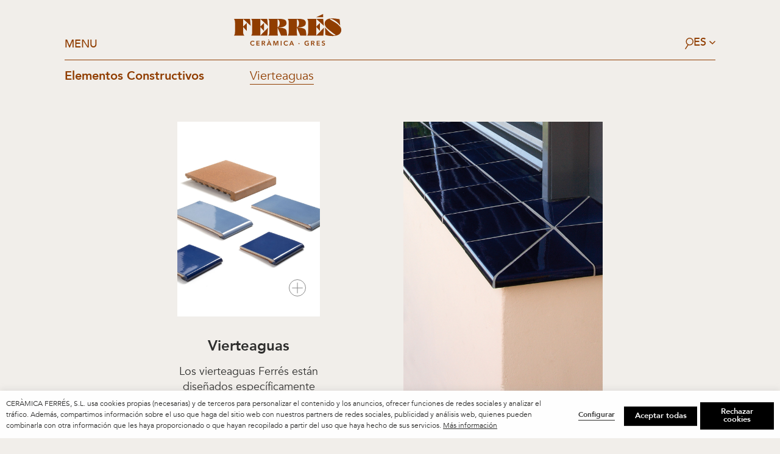

--- FILE ---
content_type: text/html; charset=UTF-8
request_url: https://ceramicaferres.com/productos/vierteaguas/
body_size: 13133
content:
<!DOCTYPE html>
<html lang="es-ES" xmlns="http://www.w3.org/1999/xhtml" prefix="og:http://ogp.me/ns# fb: http://www.facebook.com/2008/fbml">
<head>
	<meta charset="UTF-8">
	<meta name="viewport" content="width=device-width, initial-scale=1">
	<meta http-equiv="X-UA-Compatible" content="IE=edge">
    
	<link rel="profile" href="http://gmpg.org/xfn/11">	
	<meta name='robots' content='index, follow, max-image-preview:large, max-snippet:-1, max-video-preview:-1' />
	<style>img:is([sizes="auto" i], [sizes^="auto," i]) { contain-intrinsic-size: 3000px 1500px }</style>
	<meta name="dlm-version" content="5.1.6">
	<!-- This site is optimized with the Yoast SEO plugin v26.8 - https://yoast.com/product/yoast-seo-wordpress/ -->
	<title>Elementos Constructivos Vierteaguas &#8211; Ceràmica Ferrés</title>
	<link rel="canonical" href="https://ceramicaferres.com/productos/vierteaguas/" />
	<meta property="og:locale" content="es_ES" />
	<meta property="og:type" content="article" />
	<meta property="og:title" content="Elementos Constructivos Vierteaguas &#8211; Ceràmica Ferrés" />
	<meta property="og:url" content="https://ceramicaferres.com/productos/vierteaguas/" />
	<meta property="og:site_name" content="Ceràmica Ferrés" />
	<meta property="article:modified_time" content="2021-06-04T08:03:31+00:00" />
	<meta property="og:image" content="https://ceramicaferres.com/wp-content/uploads/2020/11/01_Vierteaguas_Ceramica_Ferres.jpg" />
	<meta property="og:image:width" content="1082" />
	<meta property="og:image:height" content="1482" />
	<meta property="og:image:type" content="image/jpeg" />
	<meta name="twitter:card" content="summary_large_image" />
	<script type="application/ld+json" class="yoast-schema-graph">{"@context":"https://schema.org","@graph":[{"@type":"WebPage","@id":"https://ceramicaferres.com/productos/vierteaguas/","url":"https://ceramicaferres.com/productos/vierteaguas/","name":"Elementos Constructivos Vierteaguas &#8211; Ceràmica Ferrés","isPartOf":{"@id":"https://ceramicaferres.com/#website"},"primaryImageOfPage":{"@id":"https://ceramicaferres.com/productos/vierteaguas/#primaryimage"},"image":{"@id":"https://ceramicaferres.com/productos/vierteaguas/#primaryimage"},"thumbnailUrl":"https://ceramicaferres.com/wp-content/uploads/2020/11/01_Vierteaguas_Ceramica_Ferres.jpg","datePublished":"2020-11-04T14:47:42+00:00","dateModified":"2021-06-04T08:03:31+00:00","breadcrumb":{"@id":"https://ceramicaferres.com/productos/vierteaguas/#breadcrumb"},"inLanguage":"es","potentialAction":[{"@type":"ReadAction","target":["https://ceramicaferres.com/productos/vierteaguas/"]}]},{"@type":"ImageObject","inLanguage":"es","@id":"https://ceramicaferres.com/productos/vierteaguas/#primaryimage","url":"https://ceramicaferres.com/wp-content/uploads/2020/11/01_Vierteaguas_Ceramica_Ferres.jpg","contentUrl":"https://ceramicaferres.com/wp-content/uploads/2020/11/01_Vierteaguas_Ceramica_Ferres.jpg","width":1082,"height":1482,"caption":"Vierteaguas — Azul 43"},{"@type":"BreadcrumbList","@id":"https://ceramicaferres.com/productos/vierteaguas/#breadcrumb","itemListElement":[{"@type":"ListItem","position":1,"name":"Portada","item":"https://ceramicaferres.com/"},{"@type":"ListItem","position":2,"name":"Product","item":"https://ceramicaferres.com/productos/"},{"@type":"ListItem","position":3,"name":"Vierteaguas"}]},{"@type":"WebSite","@id":"https://ceramicaferres.com/#website","url":"https://ceramicaferres.com/","name":"Ceràmica Ferrés","description":"Just another WordPress site","potentialAction":[{"@type":"SearchAction","target":{"@type":"EntryPoint","urlTemplate":"https://ceramicaferres.com/?s={search_term_string}"},"query-input":{"@type":"PropertyValueSpecification","valueRequired":true,"valueName":"search_term_string"}}],"inLanguage":"es"}]}</script>
	<!-- / Yoast SEO plugin. -->


<link rel='dns-prefetch' href='//cdnjs.cloudflare.com' />
<meta property="og:type" content="article"/><meta property="og:title" content="Vierteaguas"/><meta property="og:image" content="https://ceramicaferres.com/wp-content/uploads/2020/11/01_Vierteaguas_Ceramica_Ferres.jpg"/><meta property="og:image:width" content="1082"><meta property="og:image:height" content="1482"><meta property="og:description" content="Just another WordPress site"/><meta property="og:url" content="https://ceramicaferres.com/productos/vierteaguas/"/><meta property="og:site_name" content="Ceràmica Ferrés>"/><meta property="article:published_time" content="2020-11-04T14:47:42+00:00"><meta property="article:modified_time" content="2020-11-04T14:47:42+00:00"><meta name="twitter:card" content="summary_large_image" /><meta name="twitter:site" content="@Ceràmica Ferrés" /><meta name="twitter:text:title" content="Vierteaguas" /><meta name="twitter:url" value="https://ceramicaferres.com/productos/vierteaguas/" /><meta name="twitter:text:description" content="Just another WordPress site" /><meta name="twitter:image" content="https://ceramicaferres.com/wp-content/uploads/2020/11/01_Vierteaguas_Ceramica_Ferres.jpg" /><link rel='stylesheet' id='wp-block-library-css' href='https://ceramicaferres.com/wp-includes/css/dist/block-library/style.min.css?ver=6.7.4' type='text/css' media='all' />
<style id='classic-theme-styles-inline-css' type='text/css'>
/*! This file is auto-generated */
.wp-block-button__link{color:#fff;background-color:#32373c;border-radius:9999px;box-shadow:none;text-decoration:none;padding:calc(.667em + 2px) calc(1.333em + 2px);font-size:1.125em}.wp-block-file__button{background:#32373c;color:#fff;text-decoration:none}
</style>
<style id='global-styles-inline-css' type='text/css'>
:root{--wp--preset--aspect-ratio--square: 1;--wp--preset--aspect-ratio--4-3: 4/3;--wp--preset--aspect-ratio--3-4: 3/4;--wp--preset--aspect-ratio--3-2: 3/2;--wp--preset--aspect-ratio--2-3: 2/3;--wp--preset--aspect-ratio--16-9: 16/9;--wp--preset--aspect-ratio--9-16: 9/16;--wp--preset--color--black: #000000;--wp--preset--color--cyan-bluish-gray: #abb8c3;--wp--preset--color--white: #ffffff;--wp--preset--color--pale-pink: #f78da7;--wp--preset--color--vivid-red: #cf2e2e;--wp--preset--color--luminous-vivid-orange: #ff6900;--wp--preset--color--luminous-vivid-amber: #fcb900;--wp--preset--color--light-green-cyan: #7bdcb5;--wp--preset--color--vivid-green-cyan: #00d084;--wp--preset--color--pale-cyan-blue: #8ed1fc;--wp--preset--color--vivid-cyan-blue: #0693e3;--wp--preset--color--vivid-purple: #9b51e0;--wp--preset--gradient--vivid-cyan-blue-to-vivid-purple: linear-gradient(135deg,rgba(6,147,227,1) 0%,rgb(155,81,224) 100%);--wp--preset--gradient--light-green-cyan-to-vivid-green-cyan: linear-gradient(135deg,rgb(122,220,180) 0%,rgb(0,208,130) 100%);--wp--preset--gradient--luminous-vivid-amber-to-luminous-vivid-orange: linear-gradient(135deg,rgba(252,185,0,1) 0%,rgba(255,105,0,1) 100%);--wp--preset--gradient--luminous-vivid-orange-to-vivid-red: linear-gradient(135deg,rgba(255,105,0,1) 0%,rgb(207,46,46) 100%);--wp--preset--gradient--very-light-gray-to-cyan-bluish-gray: linear-gradient(135deg,rgb(238,238,238) 0%,rgb(169,184,195) 100%);--wp--preset--gradient--cool-to-warm-spectrum: linear-gradient(135deg,rgb(74,234,220) 0%,rgb(151,120,209) 20%,rgb(207,42,186) 40%,rgb(238,44,130) 60%,rgb(251,105,98) 80%,rgb(254,248,76) 100%);--wp--preset--gradient--blush-light-purple: linear-gradient(135deg,rgb(255,206,236) 0%,rgb(152,150,240) 100%);--wp--preset--gradient--blush-bordeaux: linear-gradient(135deg,rgb(254,205,165) 0%,rgb(254,45,45) 50%,rgb(107,0,62) 100%);--wp--preset--gradient--luminous-dusk: linear-gradient(135deg,rgb(255,203,112) 0%,rgb(199,81,192) 50%,rgb(65,88,208) 100%);--wp--preset--gradient--pale-ocean: linear-gradient(135deg,rgb(255,245,203) 0%,rgb(182,227,212) 50%,rgb(51,167,181) 100%);--wp--preset--gradient--electric-grass: linear-gradient(135deg,rgb(202,248,128) 0%,rgb(113,206,126) 100%);--wp--preset--gradient--midnight: linear-gradient(135deg,rgb(2,3,129) 0%,rgb(40,116,252) 100%);--wp--preset--font-size--small: 13px;--wp--preset--font-size--medium: 20px;--wp--preset--font-size--large: 36px;--wp--preset--font-size--x-large: 42px;--wp--preset--spacing--20: 0.44rem;--wp--preset--spacing--30: 0.67rem;--wp--preset--spacing--40: 1rem;--wp--preset--spacing--50: 1.5rem;--wp--preset--spacing--60: 2.25rem;--wp--preset--spacing--70: 3.38rem;--wp--preset--spacing--80: 5.06rem;--wp--preset--shadow--natural: 6px 6px 9px rgba(0, 0, 0, 0.2);--wp--preset--shadow--deep: 12px 12px 50px rgba(0, 0, 0, 0.4);--wp--preset--shadow--sharp: 6px 6px 0px rgba(0, 0, 0, 0.2);--wp--preset--shadow--outlined: 6px 6px 0px -3px rgba(255, 255, 255, 1), 6px 6px rgba(0, 0, 0, 1);--wp--preset--shadow--crisp: 6px 6px 0px rgba(0, 0, 0, 1);}:where(.is-layout-flex){gap: 0.5em;}:where(.is-layout-grid){gap: 0.5em;}body .is-layout-flex{display: flex;}.is-layout-flex{flex-wrap: wrap;align-items: center;}.is-layout-flex > :is(*, div){margin: 0;}body .is-layout-grid{display: grid;}.is-layout-grid > :is(*, div){margin: 0;}:where(.wp-block-columns.is-layout-flex){gap: 2em;}:where(.wp-block-columns.is-layout-grid){gap: 2em;}:where(.wp-block-post-template.is-layout-flex){gap: 1.25em;}:where(.wp-block-post-template.is-layout-grid){gap: 1.25em;}.has-black-color{color: var(--wp--preset--color--black) !important;}.has-cyan-bluish-gray-color{color: var(--wp--preset--color--cyan-bluish-gray) !important;}.has-white-color{color: var(--wp--preset--color--white) !important;}.has-pale-pink-color{color: var(--wp--preset--color--pale-pink) !important;}.has-vivid-red-color{color: var(--wp--preset--color--vivid-red) !important;}.has-luminous-vivid-orange-color{color: var(--wp--preset--color--luminous-vivid-orange) !important;}.has-luminous-vivid-amber-color{color: var(--wp--preset--color--luminous-vivid-amber) !important;}.has-light-green-cyan-color{color: var(--wp--preset--color--light-green-cyan) !important;}.has-vivid-green-cyan-color{color: var(--wp--preset--color--vivid-green-cyan) !important;}.has-pale-cyan-blue-color{color: var(--wp--preset--color--pale-cyan-blue) !important;}.has-vivid-cyan-blue-color{color: var(--wp--preset--color--vivid-cyan-blue) !important;}.has-vivid-purple-color{color: var(--wp--preset--color--vivid-purple) !important;}.has-black-background-color{background-color: var(--wp--preset--color--black) !important;}.has-cyan-bluish-gray-background-color{background-color: var(--wp--preset--color--cyan-bluish-gray) !important;}.has-white-background-color{background-color: var(--wp--preset--color--white) !important;}.has-pale-pink-background-color{background-color: var(--wp--preset--color--pale-pink) !important;}.has-vivid-red-background-color{background-color: var(--wp--preset--color--vivid-red) !important;}.has-luminous-vivid-orange-background-color{background-color: var(--wp--preset--color--luminous-vivid-orange) !important;}.has-luminous-vivid-amber-background-color{background-color: var(--wp--preset--color--luminous-vivid-amber) !important;}.has-light-green-cyan-background-color{background-color: var(--wp--preset--color--light-green-cyan) !important;}.has-vivid-green-cyan-background-color{background-color: var(--wp--preset--color--vivid-green-cyan) !important;}.has-pale-cyan-blue-background-color{background-color: var(--wp--preset--color--pale-cyan-blue) !important;}.has-vivid-cyan-blue-background-color{background-color: var(--wp--preset--color--vivid-cyan-blue) !important;}.has-vivid-purple-background-color{background-color: var(--wp--preset--color--vivid-purple) !important;}.has-black-border-color{border-color: var(--wp--preset--color--black) !important;}.has-cyan-bluish-gray-border-color{border-color: var(--wp--preset--color--cyan-bluish-gray) !important;}.has-white-border-color{border-color: var(--wp--preset--color--white) !important;}.has-pale-pink-border-color{border-color: var(--wp--preset--color--pale-pink) !important;}.has-vivid-red-border-color{border-color: var(--wp--preset--color--vivid-red) !important;}.has-luminous-vivid-orange-border-color{border-color: var(--wp--preset--color--luminous-vivid-orange) !important;}.has-luminous-vivid-amber-border-color{border-color: var(--wp--preset--color--luminous-vivid-amber) !important;}.has-light-green-cyan-border-color{border-color: var(--wp--preset--color--light-green-cyan) !important;}.has-vivid-green-cyan-border-color{border-color: var(--wp--preset--color--vivid-green-cyan) !important;}.has-pale-cyan-blue-border-color{border-color: var(--wp--preset--color--pale-cyan-blue) !important;}.has-vivid-cyan-blue-border-color{border-color: var(--wp--preset--color--vivid-cyan-blue) !important;}.has-vivid-purple-border-color{border-color: var(--wp--preset--color--vivid-purple) !important;}.has-vivid-cyan-blue-to-vivid-purple-gradient-background{background: var(--wp--preset--gradient--vivid-cyan-blue-to-vivid-purple) !important;}.has-light-green-cyan-to-vivid-green-cyan-gradient-background{background: var(--wp--preset--gradient--light-green-cyan-to-vivid-green-cyan) !important;}.has-luminous-vivid-amber-to-luminous-vivid-orange-gradient-background{background: var(--wp--preset--gradient--luminous-vivid-amber-to-luminous-vivid-orange) !important;}.has-luminous-vivid-orange-to-vivid-red-gradient-background{background: var(--wp--preset--gradient--luminous-vivid-orange-to-vivid-red) !important;}.has-very-light-gray-to-cyan-bluish-gray-gradient-background{background: var(--wp--preset--gradient--very-light-gray-to-cyan-bluish-gray) !important;}.has-cool-to-warm-spectrum-gradient-background{background: var(--wp--preset--gradient--cool-to-warm-spectrum) !important;}.has-blush-light-purple-gradient-background{background: var(--wp--preset--gradient--blush-light-purple) !important;}.has-blush-bordeaux-gradient-background{background: var(--wp--preset--gradient--blush-bordeaux) !important;}.has-luminous-dusk-gradient-background{background: var(--wp--preset--gradient--luminous-dusk) !important;}.has-pale-ocean-gradient-background{background: var(--wp--preset--gradient--pale-ocean) !important;}.has-electric-grass-gradient-background{background: var(--wp--preset--gradient--electric-grass) !important;}.has-midnight-gradient-background{background: var(--wp--preset--gradient--midnight) !important;}.has-small-font-size{font-size: var(--wp--preset--font-size--small) !important;}.has-medium-font-size{font-size: var(--wp--preset--font-size--medium) !important;}.has-large-font-size{font-size: var(--wp--preset--font-size--large) !important;}.has-x-large-font-size{font-size: var(--wp--preset--font-size--x-large) !important;}
:where(.wp-block-post-template.is-layout-flex){gap: 1.25em;}:where(.wp-block-post-template.is-layout-grid){gap: 1.25em;}
:where(.wp-block-columns.is-layout-flex){gap: 2em;}:where(.wp-block-columns.is-layout-grid){gap: 2em;}
:root :where(.wp-block-pullquote){font-size: 1.5em;line-height: 1.6;}
</style>
<link rel='stylesheet' id='contact-form-7-css' href='https://ceramicaferres.com/wp-content/plugins/contact-form-7/includes/css/styles.css?ver=6.1.4' type='text/css' media='all' />
<link rel='stylesheet' id='cookie-law-info-css' href='https://ceramicaferres.com/wp-content/plugins/cookie-law-info/legacy/public/css/cookie-law-info-public.css?ver=3.3.9.1' type='text/css' media='all' />
<link rel='stylesheet' id='cookie-law-info-gdpr-css' href='https://ceramicaferres.com/wp-content/plugins/cookie-law-info/legacy/public/css/cookie-law-info-gdpr.css?ver=3.3.9.1' type='text/css' media='all' />
<link rel='stylesheet' id='cms-navigation-style-base-css' href='https://ceramicaferres.com/wp-content/plugins/wpml-cms-nav/res/css/cms-navigation-base.css?ver=1.5.6' type='text/css' media='screen' />
<link rel='stylesheet' id='cms-navigation-style-css' href='https://ceramicaferres.com/wp-content/plugins/wpml-cms-nav/res/css/cms-navigation.css?ver=1.5.6' type='text/css' media='screen' />
<link rel='stylesheet' id='ferres-styles-css' href='https://ceramicaferres.com/wp-content/themes/ferres/assets/css/styles.css?c' type='text/css' media='all' />
<link rel='stylesheet' id='ferres-style-css' href='https://ceramicaferres.com/wp-content/themes/ferres/style.css?d' type='text/css' media='all' />
<link rel='stylesheet' id='jvcf7_client_css-css' href='https://ceramicaferres.com/wp-content/plugins/jquery-validation-for-contact-form-7/includes/assets/css/jvcf7_client.css?ver=5.4.2' type='text/css' media='all' />
<script type="text/javascript" src="https://ceramicaferres.com/wp-includes/js/jquery/jquery.min.js?ver=3.7.1" id="jquery-core-js"></script>
<script type="text/javascript" src="https://ceramicaferres.com/wp-includes/js/jquery/jquery-migrate.min.js?ver=3.4.1" id="jquery-migrate-js"></script>
<script type="text/javascript" id="cookie-law-info-js-extra">
/* <![CDATA[ */
var Cli_Data = {"nn_cookie_ids":["_ga","_ga_MM7PBY1S8L","cookielawinfo-checkbox-others","cookielawinfo-checkbox-advertisement","cookielawinfo-checkbox-analytics","cookielawinfo-checkbox-performance","cookielawinfo-checkbox-functional","cookielawinfo-checkbox-necessary","CookieLawInfoConsent"],"cookielist":[],"non_necessary_cookies":{"necessary":["CookieLawInfoConsent"],"analytics":["_ga","_ga_MM7PBY1S8L"]},"ccpaEnabled":"","ccpaRegionBased":"","ccpaBarEnabled":"","strictlyEnabled":["necessary","obligatoire"],"ccpaType":"gdpr","js_blocking":"1","custom_integration":"","triggerDomRefresh":"","secure_cookies":""};
var cli_cookiebar_settings = {"animate_speed_hide":"500","animate_speed_show":"500","background":"#fefefe","border":"#b1a6a6c2","border_on":"","button_1_button_colour":"#000000","button_1_button_hover":"#000000","button_1_link_colour":"#ffffff","button_1_as_button":"1","button_1_new_win":"","button_2_button_colour":"#333","button_2_button_hover":"#292929","button_2_link_colour":"#444","button_2_as_button":"","button_2_hidebar":"","button_3_button_colour":"#000000","button_3_button_hover":"#000000","button_3_link_colour":"#ffffff","button_3_as_button":"1","button_3_new_win":"","button_4_button_colour":"#6193bf","button_4_button_hover":"#4e7699","button_4_link_colour":"#333333","button_4_as_button":"","button_7_button_colour":"#000000","button_7_button_hover":"#000000","button_7_link_colour":"#ffffff","button_7_as_button":"1","button_7_new_win":"","font_family":"inherit","header_fix":"","notify_animate_hide":"1","notify_animate_show":"1","notify_div_id":"#cookie-law-info-bar","notify_position_horizontal":"right","notify_position_vertical":"bottom","scroll_close":"","scroll_close_reload":"","accept_close_reload":"","reject_close_reload":"","showagain_tab":"","showagain_background":"#fff","showagain_border":"#000","showagain_div_id":"#cookie-law-info-again","showagain_x_position":"100px","text":"#2e2e2d","show_once_yn":"","show_once":"10000","logging_on":"","as_popup":"","popup_overlay":"","bar_heading_text":"","cookie_bar_as":"banner","popup_showagain_position":"bottom-right","widget_position":"left"};
var log_object = {"ajax_url":"https:\/\/ceramicaferres.com\/wp-admin\/admin-ajax.php"};
/* ]]> */
</script>
<script type="text/javascript" src="https://ceramicaferres.com/wp-content/plugins/cookie-law-info/legacy/public/js/cookie-law-info-public.js?ver=3.3.9.1" id="cookie-law-info-js"></script>
<!--[if lt IE 9]>
<script type="text/javascript" src="https://cdnjs.cloudflare.com/ajax/libs/html5shiv/r29/html5.min.js?ver=6.7.4" id="ferres-html5-js"></script>
<![endif]-->
<link rel="https://api.w.org/" href="https://ceramicaferres.com/wp-json/" /><link rel="alternate" title="JSON" type="application/json" href="https://ceramicaferres.com/wp-json/wp/v2/product/2538" /><link rel="EditURI" type="application/rsd+xml" title="RSD" href="https://ceramicaferres.com/xmlrpc.php?rsd" />
<link rel='shortlink' href='https://ceramicaferres.com/?p=2538' />
<link rel="alternate" title="oEmbed (JSON)" type="application/json+oembed" href="https://ceramicaferres.com/wp-json/oembed/1.0/embed?url=https%3A%2F%2Fceramicaferres.com%2Fproductos%2Fvierteaguas%2F" />
<link rel="alternate" title="oEmbed (XML)" type="text/xml+oembed" href="https://ceramicaferres.com/wp-json/oembed/1.0/embed?url=https%3A%2F%2Fceramicaferres.com%2Fproductos%2Fvierteaguas%2F&#038;format=xml" />
<meta name="generator" content="WPML ver:4.8.6 stt:8,1,2;" />
<link rel="icon" href="https://ceramicaferres.com/wp-content/uploads/2020/12/f.png" sizes="32x32" />
<link rel="icon" href="https://ceramicaferres.com/wp-content/uploads/2020/12/f.png" sizes="192x192" />
<link rel="apple-touch-icon" href="https://ceramicaferres.com/wp-content/uploads/2020/12/f.png" />
<meta name="msapplication-TileImage" content="https://ceramicaferres.com/wp-content/uploads/2020/12/f.png" />
		<style type="text/css" id="wp-custom-css">
			.archive-projects-item .projects-item-footer .raw-products-wr .raw-product img {
	max-height: 200px;
}
.archive-projects-item .projects-item-footer .raw-products-wr .raw-product .img-wr {
	min-height: 0;
	background: transparent;
}
.product-properties .properties-list > li .tab .img-wr img {
	height: 240px;
}
.grid-new .product-box img.image-grid-small {
	max-width: 77%;
}
.grecaptcha-badge {
	display: none;
}
.legals-wr .page-header {
	display: none;
}
.single-gallery .swiper-container.single .swiper-slide {
	max-width: 400px;
}
.single-gallery .gallery-left {
	max-width: 400px;
}
#footer .footer-logos li img {
	max-height: 3.5rem;
}
#footer .footer-item.subscribe form .form-text a {
	text-decoration: underline;
}		</style>
			<!-- Global site tag (gtag.js) - Google Analytics -->
<script async src="https://www.googletagmanager.com/gtag/js?id=G-HDEMLNKH3P"></script>
<script>
  window.dataLayer = window.dataLayer || [];
  function gtag(){dataLayer.push(arguments);}
  gtag('js', new Date());
 
  gtag('config', 'G-HDEMLNKH3P');
</script>
</head>

<body class="product-template-default single single-product postid-2538">
	<b class="animsition-loading"></b>
		<div class="wrapper loading ">
		<header id="header">
			<div class="container-fluid">
				<nav class="navbar-holder">
					<div class="container-fluid">
						<div class="mob-search d-block d-md-none">
                            <form action="https://ceramicaferres.com/">
    <div class="form-group">
        <input type="text" class="form-control" placeholder="Buscar" value="" name="s">
    </div>
    <button type="submit">
        <img data-src="https://ceramicaferres.com/wp-content/themes/ferres/assets/images/ico-search.svg" src="#" alt="image description" loading="lazy" class="lazyload svg-html">
    </button>
</form>						</div>
                        <ul id="menu-main" class="main-nav"><li id="menu-item-115" class="menu-item menu-item-type-custom menu-item-object-custom menu-item-has-children menu-item-115"><a href="#">Productos</a>
<ul class="sub-menu">
	<li id="menu-item-488" class="menu-item menu-item-type-taxonomy menu-item-object-product_cat menu-item-488"><a href="https://ceramicaferres.com/productos/tipo/celosias/">Celosías</a></li>
	<li id="menu-item-487" class="menu-item menu-item-type-taxonomy menu-item-object-product_cat menu-item-487"><a href="https://ceramicaferres.com/productos/tipo/baldosas/">Baldosas</a></li>
	<li id="menu-item-490" class="menu-item menu-item-type-taxonomy menu-item-object-product_cat menu-item-490"><a href="https://ceramicaferres.com/productos/tipo/lavabos/">Lavabos</a></li>
	<li id="menu-item-489" class="menu-item menu-item-type-taxonomy menu-item-object-product_cat menu-item-489"><a href="https://ceramicaferres.com/productos/tipo/elementos-constructivos/">Elementos Constructivos</a></li>
</ul>
</li>
<li id="menu-item-339" class="menu-item menu-item-type-post_type menu-item-object-page menu-item-339"><a href="https://ceramicaferres.com/productos-a-medida/">Productos A medida</a></li>
<li id="menu-item-253" class="menu-item menu-item-type-post_type_archive menu-item-object-project menu-item-253"><a href="https://ceramicaferres.com/proyectos/">Proyectos</a></li>
<li id="menu-item-123" class="menu-item menu-item-type-post_type menu-item-object-page menu-item-123"><a href="https://ceramicaferres.com/about/">Nosotros</a></li>
<li id="menu-item-340" class="menu-item menu-item-type-post_type menu-item-object-page menu-item-340"><a href="https://ceramicaferres.com/area-professional/">Área profesional</a></li>
<li id="menu-item-4972" class="menu-item-contacts menu-item menu-item-type-post_type menu-item-object-page menu-item-4972"><a href="https://ceramicaferres.com/contacto/">Contacto</a></li>
</ul>
                        <div class="langs-menu d-block d-md-none"><img data-src="https://ceramicaferres.com/wp-content/themes/ferres/assets/images/ico-chevron-down.svg" src="#" alt="arrow-down" loading="lazy" class="lazyload svg-html"><a class="lang-val" href="#">es</a><ul><li class="active"><a href="#">es</a></li><li><a href="https://ceramicaferres.com/ca/productes/trencaaigues/">ca</a></li><li><a href="https://ceramicaferres.com/en/products/vierteaguas/">en</a></li></ul></div>
                                                                            <div class="contacts-wr">
                            	                            		                            				                                    <!-- <h4>
	                                    	<a href="" target="">
	                                    			                                    	</a>
	                                    </h4> -->
	                                                            		                                	                                    <!-- <h4></h4> -->
	                                	                            

                                <div class="contact-item">
                                                                            <ul>
<li><a href="mailto:info@ceramicaferres.com">contact@ceramicaferres.com</a></li>
<li>T. <a href="tel:+34972630027">+34 972 630 027</a></li>
</ul>
                                                                                                                                                        <ul class="last">
                                                                                            <li class="d-inline d-md-none "><a href="https://www.facebook.com/ceramicaferres/" target="_blank">Facebook</a></li>
                                                                                            <li class="d-inline d-md-none "><a href="https://www.instagram.com/ferres_ceramica/" target="_blank">Instagram</a></li>
                                                                                            <li class="d-none d-md-inline ">Corçà</li>
                                                                                            <li class="d-none d-md-inline ">La Bisbal</li>
                                                                                            <li class="d-none d-md-inline ">España</li>
                                                                                    </ul>
                                                                    </div>
                            </div>
                        					</div>
				</nav>
				<div class="navbar-inner">
					<div class="row align-items-end">
						<div class="col-3">
							<a href="#" class="open-menu"><span></span><span></span><span></span><span class="sr-only">OpenMenu</span></a>
							<a href="#" class="btn-menu open-menu">Menu</a>
						</div>
						<div class="col-6">
		                    		                    		                        <strong class="logo">
		                            <a href="https://ceramicaferres.com">
		                                <img data-src="https://ceramicaferres.com/wp-content/uploads/2020/08/ico-logo-1.svg" src="#" alt="" loading="lazy" class="lazyload svg-html">
		                            </a>
		                        </strong>
		                    	                    </div>
						<div class="col-3">
							<div class="func-panel">

																
								<a href="https://ceramicaferres.com/?s=" class="btn-search d-none d-md-block">
									<img data-src="https://ceramicaferres.com/wp-content/themes/ferres/assets/images/ico-search.svg" src="#" alt="search" loading="lazy" class="lazyload svg-html">
								</a>
								
								<div class="langs-menu d-none d-md-block"><a class="lang-val" href="#">es<img data-src="https://ceramicaferres.com/wp-content/themes/ferres/assets/images/ico-chevron-down.svg" src="#" alt="arrow-down" loading="lazy" class="lazyload svg-html"></a><ul><li class="active"><a href="#">es</a></li><li><a href="https://ceramicaferres.com/ca/productes/trencaaigues/">ca</a></li><li><a href="https://ceramicaferres.com/en/products/vierteaguas/">en</a></li></ul></div>								
							</div>
						</div>
					</div>
				</div>
			</div>
		</header><!-- / header -->

		<main id="main">
<div class="container-fluid">

	<nav class="single-header">
		<ul>
			<li><a href="https://ceramicaferres.com/productos/tipo/elementos-constructivos/">Elementos Constructivos</a></li>			<li>
				<a href="#no-follow" class="active">Vierteaguas</a>
			</li>
		</ul>
	</nav>

	<div class="single-gallery">
		<div class="row">
							<div class="col-12 col-md-6 col-lg-3 offset-lg-2">
					<div class="gallery-left">
													<div class="swiper-container single">
								<div class="swiper-wrapper">
																			<div class="swiper-slide">
											<img data-src="https://ceramicaferres.com/wp-content/uploads/2020/11/00_Vierteaguas_Ceramica_Ferres.jpg" class="swiper-lazy">
											<div class="swiper-lazy-preloader"></div>
											<a href="https://ceramicaferres.com/wp-content/uploads/2020/11/00_Vierteaguas_Ceramica_Ferres.jpg" data-fancybox="gallery" class="fancy-btn">
												<img data-src="https://ceramicaferres.com/wp-content/themes/ferres/assets/images/ico-fancy-gallery.svg" src="#" alt="image description" loading="lazy" class="lazyload">
											</a>
										</div>
																	</div>
							</div>
						
						<h3>Vierteaguas</h3>

													<p>Los vierteaguas Ferrés están diseñados específicamente para rematar repisas en ventanas y evitar filtraciones y goteos a la pared gracias al goterón doble y su acabado recto. Disponibles en acabado cerámico y gres natural, y en una amplia gama de formatos.</p>
											</div>
				</div>
			
										<div class="col-12 col-md-6 col-lg-4 offset-lg-1">				
					<div class="gallery-right">
													<img data-src="https://ceramicaferres.com/wp-content/uploads/2020/11/01_Vierteaguas_Ceramica_Ferres.jpg" src="#" alt="Vierteaguas" loading="lazy" class="lazyload">
									
													<h3>Vierteaguas</h3>		
											</div>
				</div>
					</div>
	</div>
</div>
<div class="product-properties">
	<ul class="properties-list list">
		<li class="sizes">
			<a href="#">Dimensiones</a>
			<div class="tab">

					        						<div class="img-wr">
																					<figure >
																												<img data-src="https://ceramicaferres.com/wp-content/uploads/2020/11/1_vierteaguas_ferres_ceramica-01.svg" src="#" alt="" loading="lazy" class="lazyload">
																										</figure>
																												<figure >
																												<img data-src="https://ceramicaferres.com/wp-content/uploads/2020/11/1_vierteaguas_ferres_ceramica-02.svg" src="#" alt="" loading="lazy" class="lazyload">
																										</figure>
																												<figure >
																												<img data-src="https://ceramicaferres.com/wp-content/uploads/2020/11/1_vierteaguas_ferres_ceramica-03.svg" src="#" alt="" loading="lazy" class="lazyload">
																										</figure>
																		</div>						
				
															<ul>
							<li>
        <a href="https://ceramicaferres.com/download/4209/?tmstv=1769031013" class="download-monitor-link" data-id="4209" target="_blank">Archivos 2D/3D</a>
    </li>						</ul>
									
			</div>
		</li>


					<li class="colors">
				<a href="#">Acabados</a>
				<div class="tab">
					<div class="swiper-container colors">
						<div class="swiper-wrapper">
															<div class="swiper-slide">
									
            																<a href="#">
											<img data-src="https://ceramicaferres.com/wp-content/uploads/2020/11/19_gres_natural_ceramica_ferres_G.jpg" class="swiper-lazy" alt="Gres Natural">
											<div class="swiper-lazy-preloader"></div>
										</a>
																											<h5>Gres Natural</h5>
								</div>
															<div class="swiper-slide">
									
            																<a href="#">
											<img data-src="https://ceramicaferres.com/wp-content/uploads/2021/04/Rojo15_terracota_ceramicaferres.jpg" class="swiper-lazy" alt="Terracota &#8211; Rojo 15">
											<div class="swiper-lazy-preloader"></div>
										</a>
																											<h5>Terracota &#8211; Rojo 15</h5>
								</div>
															<div class="swiper-slide">
									
            																<a href="#">
											<img data-src="https://ceramicaferres.com/wp-content/uploads/2021/04/Amarillo50_vidriado_ceramicaferres.jpg" class="swiper-lazy" alt="Amarillo 50">
											<div class="swiper-lazy-preloader"></div>
										</a>
																											<h5>Amarillo 50</h5>
								</div>
															<div class="swiper-slide">
									
            																<a href="#">
											<img data-src="https://ceramicaferres.com/wp-content/uploads/2021/04/Amarillo52_vidriado_ceramicaferres.jpg" class="swiper-lazy" alt="Amarillo 52">
											<div class="swiper-lazy-preloader"></div>
										</a>
																											<h5>Amarillo 52</h5>
								</div>
															<div class="swiper-slide">
									
            																<a href="#">
											<img data-src="https://ceramicaferres.com/wp-content/uploads/2021/04/Azul43_vidriado_ceramicaferres.jpg" class="swiper-lazy" alt="Azul 43">
											<div class="swiper-lazy-preloader"></div>
										</a>
																											<h5>Azul 43</h5>
								</div>
															<div class="swiper-slide">
									
            																<a href="#">
											<img data-src="https://ceramicaferres.com/wp-content/uploads/2021/04/Azul62_vidriado_ceramicaferres.jpg" class="swiper-lazy" alt="Azul 62">
											<div class="swiper-lazy-preloader"></div>
										</a>
																											<h5>Azul 62</h5>
								</div>
															<div class="swiper-slide">
									
            																<a href="#">
											<img data-src="https://ceramicaferres.com/wp-content/uploads/2021/04/Azul64_vidriado_ceramicaferres.jpg" class="swiper-lazy" alt="Azul 64">
											<div class="swiper-lazy-preloader"></div>
										</a>
																											<h5>Azul 64</h5>
								</div>
															<div class="swiper-slide">
									
            																<a href="#">
											<img data-src="https://ceramicaferres.com/wp-content/uploads/2021/04/Beig85_vidriado_ceramicaferres.jpg" class="swiper-lazy" alt="Beige 85">
											<div class="swiper-lazy-preloader"></div>
										</a>
																											<h5>Beige 85</h5>
								</div>
															<div class="swiper-slide">
									
            																<a href="#">
											<img data-src="https://ceramicaferres.com/wp-content/uploads/2021/04/Blanco23_esmaltado_ceramicaferres.jpg" class="swiper-lazy" alt="Blanco 23">
											<div class="swiper-lazy-preloader"></div>
										</a>
																											<h5>Blanco 23</h5>
								</div>
															<div class="swiper-slide">
									
            																<a href="#">
											<img data-src="https://ceramicaferres.com/wp-content/uploads/2021/04/Gris12_vidriado_ceramicaferres.jpg" class="swiper-lazy" alt="Gris 12">
											<div class="swiper-lazy-preloader"></div>
										</a>
																											<h5>Gris 12</h5>
								</div>
															<div class="swiper-slide">
									
            																<a href="#">
											<img data-src="https://ceramicaferres.com/wp-content/uploads/2021/04/Marron95_vidriado_ceramicaferres.jpg" class="swiper-lazy" alt="Marrón 95">
											<div class="swiper-lazy-preloader"></div>
										</a>
																											<h5>Marrón 95</h5>
								</div>
															<div class="swiper-slide">
									
            																<a href="#">
											<img data-src="https://ceramicaferres.com/wp-content/uploads/2021/04/Negro13_vidriado_ceramicaferres.jpg" class="swiper-lazy" alt="Negro 13">
											<div class="swiper-lazy-preloader"></div>
										</a>
																											<h5>Negro 13</h5>
								</div>
															<div class="swiper-slide">
									
            																<a href="#">
											<img data-src="https://ceramicaferres.com/wp-content/uploads/2021/04/Paja10_vidriado_ceramicaferres.jpg" class="swiper-lazy" alt="Paja 10">
											<div class="swiper-lazy-preloader"></div>
										</a>
																											<h5>Paja 10</h5>
								</div>
															<div class="swiper-slide">
									
            																<a href="#">
											<img data-src="https://ceramicaferres.com/wp-content/uploads/2021/04/Rojo24_vidriado_ceramicaferres.jpg" class="swiper-lazy" alt="Rojo 24">
											<div class="swiper-lazy-preloader"></div>
										</a>
																											<h5>Rojo 24</h5>
								</div>
															<div class="swiper-slide">
									
            																<a href="#">
											<img data-src="https://ceramicaferres.com/wp-content/uploads/2021/04/Rojo92_vidriado_ceramicaferres.jpg" class="swiper-lazy" alt="Rojo 92">
											<div class="swiper-lazy-preloader"></div>
										</a>
																											<h5>Rojo 92</h5>
								</div>
															<div class="swiper-slide">
									
            																<a href="#">
											<img data-src="https://ceramicaferres.com/wp-content/uploads/2021/04/Tabaco16_vidriado_ceramicaferres.jpg" class="swiper-lazy" alt="Tabaco 16">
											<div class="swiper-lazy-preloader"></div>
										</a>
																											<h5>Tabaco 16</h5>
								</div>
															<div class="swiper-slide">
									
            																<a href="#">
											<img data-src="https://ceramicaferres.com/wp-content/uploads/2021/04/Verde28_vidriado_ceramicaferres.jpg" class="swiper-lazy" alt="Verde 28">
											<div class="swiper-lazy-preloader"></div>
										</a>
																											<h5>Verde 28</h5>
								</div>
															<div class="swiper-slide">
									
            																<a href="#">
											<img data-src="https://ceramicaferres.com/wp-content/uploads/2021/04/Verde31_vidriado_ceramicaferres.jpg" class="swiper-lazy" alt="Verde 31">
											<div class="swiper-lazy-preloader"></div>
										</a>
																											<h5>Verde 31</h5>
								</div>
													</div>
					</div>
					<div class="swiper-button-prev-colors">
						<img data-src="https://ceramicaferres.com/wp-content/themes/ferres/assets/images/ico-chevron-left.svg" src="#" alt="image description"
							loading="lazy" class="lazyload">
					</div>
					<div class="swiper-button-next-colors">
						<img data-src="https://ceramicaferres.com/wp-content/themes/ferres/assets/images/ico-chevron-right.svg" src="#" alt="image description"
							loading="lazy" class="lazyload">
					</div>
				</div>
			</li>
					


		
		
		
						
	</ul>
</div>





	<div class="container-fluid">
		<div class="single-text-block">
			<div class="text-wr">
				<p>Si tienes alguna consulta o algún proyecto en mente consulta nuestros <a href="https://ceramicaferres.com/productos-a-medida/">productos a medida</a> o <a href="https://ceramicaferres.com/contacto/">contáctanos</a> directamente</p>
			</div>
		</div>
	</div>


</main>

    <footer id="footer">
    	<div class="container-fluid">
    		<div class="footer-item">
                <ul id="menu-footer-menu" class="menu"><li id="menu-item-140" class="menu-item menu-item-type-post_type menu-item-object-page menu-item-140"><a href="https://ceramicaferres.com/about/">Nosotros</a></li>
<li id="menu-item-141" class="menu-item menu-item-type-post_type menu-item-object-page menu-item-141"><a href="https://ceramicaferres.com/contacto/">Contacto</a></li>
<li id="menu-item-992" class="menu-item menu-item-type-post_type_archive menu-item-object-distributors menu-item-992"><a href="https://ceramicaferres.com/distributors/">Distribuidores</a></li>
</ul>                <ul id="menu-footer-menu-2" class="menu"><li id="menu-item-341" class="menu-item menu-item-type-post_type_archive menu-item-object-product menu-item-341"><a href="https://ceramicaferres.com/productos/">Productos</a></li>
<li id="menu-item-4045" class="menu-item menu-item-type-post_type menu-item-object-page menu-item-4045"><a href="https://ceramicaferres.com/area-professional/">Descargas</a></li>
</ul>                <ul id="menu-social-menu" class="menu"><li id="menu-item-145" class="menu-item menu-item-type-custom menu-item-object-custom menu-item-145"><a target="_blank" href="https://www.instagram.com/ferres_ceramica/">Instagram</a></li>
<li id="menu-item-146" class="menu-item menu-item-type-custom menu-item-object-custom menu-item-146"><a target="_blank" href="https://www.facebook.com/ceramicaferres">Facebook</a></li>
<li id="menu-item-4044" class="menu-item menu-item-type-custom menu-item-object-custom menu-item-4044"><a target="_blank" href="http://pinterest.com/ceramicaferres">Pinterest</a></li>
</ul>                                                    <ul>
<li>¿Need help?</li>
<li><a href="mailto:contact@ceramicaferres.com">contact@ceramicaferres.com</a></li>
<li>T. <a href="tel:+34972630027">+34 972 630 027</a></li>
</ul>
<div id="gtx-trans" style="position: absolute; left: 59px; top: 86px;">
<div class="gtx-trans-icon"></div>
</div>
                    		</div>
                                        
                <div class="footer-item logos">
                    <ul>
                                                    <li>
                                                                    <a href="https://ceramicaferres.com/area-professional/" target="_self">
                                   
                                           
                                        <img data-src="https://ceramicaferres.com/wp-content/uploads/2023/06/img-footer-logo-2.svg" src="#" alt="" class="lazyload" loading="lazy">
                                              
                                                                    </a>
                                                                
                            </li>
                                                    <li>
                                                                    <a href="https://ceramicaferres.com/" target="_self">
                                   
                                           
                                        <img data-src="https://ceramicaferres.com/wp-content/uploads/2023/12/img-footer-logo-8-01-1.svg" src="#" alt="" class="lazyload" loading="lazy">
                                              
                                                                    </a>
                                                                
                            </li>
                                            </ul>
                </div>
                                        <div class="footer-item subscribe">
                                            <h6>Newsletter</h6>
                                                                
<div class="wpcf7 no-js" id="wpcf7-f139-o1" lang="en-US" dir="ltr" data-wpcf7-id="139">
<div class="screen-reader-response"><p role="status" aria-live="polite" aria-atomic="true"></p> <ul></ul></div>
<form action="/productos/vierteaguas/#wpcf7-f139-o1" method="post" class="wpcf7-form init 96d6185cde8a cmatic-conn cmatic-aud-1 cmatic-mapd0-0 cmatic-v0972 cmatic-sent-0 cmatic-total-4074" aria-label="Contact form" novalidate="novalidate" data-status="init">
<fieldset class="hidden-fields-container"><input type="hidden" name="_wpcf7" value="139" /><input type="hidden" name="_wpcf7_version" value="6.1.4" /><input type="hidden" name="_wpcf7_locale" value="en_US" /><input type="hidden" name="_wpcf7_unit_tag" value="wpcf7-f139-o1" /><input type="hidden" name="_wpcf7_container_post" value="0" /><input type="hidden" name="_wpcf7_posted_data_hash" value="" /><input type="hidden" name="_wpcf7_recaptcha_response" value="" />
</fieldset>
<div class="form-group">
<span class="wpcf7-form-control-wrap" data-name="your-email"><input size="40" maxlength="400" class="wpcf7-form-control wpcf7-email wpcf7-validates-as-required wpcf7-text wpcf7-validates-as-email form-control" aria-required="true" aria-invalid="false" placeholder="E-mail" value="" type="email" name="your-email" /></span>
</div>
<p class="form-text"><strong>Responsable tratamiento:</strong> CERÁMICA FERRÉS, S.L. / <strong>Finalidad:</strong> Atender la solicitud del usuario y, en caso de aceptación del envío de comunicaciones comerciales, mantenerlo informado sobre las ofertas y novedades./ <strong>Legitimación:</strong> Consentimiento del interesado./ Derechos: Acceso, rectificación, supresión, oposición, limitación, portabilidad, revocación del consentimiento. Si considera que el tratamiento de sus datos no se ajusta a la normativa, puede acudir a la Autoridad de Control (www.aepd.es). / <strong>Informacion addicional:</strong> <a href="https://ceramicaferres.com/politica-de-privacidad/" target="_blank">política de privacidad</a></p>
<p>
<span class="wpcf7-form-control-wrap" data-name="newsletter"><span class="wpcf7-form-control wpcf7-acceptance"><span class="wpcf7-list-item"><label><input type="checkbox" name="newsletter" value="1" aria-invalid="false" /><span class="wpcf7-list-item-label">Acepto que se traten mis datos para recibir las ofertas y novedades</span></label></span></span></span>
</p>
<input class="wpcf7-form-control wpcf7-submit has-spinner btn btn-footer" type="submit" value="Suscríbete" /><div class="wpcf7-response-output" aria-hidden="true"></div>
</form>
</div>
                                    </div>
                                        <div class="footer-row">
                                        <ul class="footer-logos">
                                                                                <li>
                                                                    <a href="#no-follow">
                                                                    <img data-src="https://ceramicaferres.com/wp-content/uploads/2026/01/img-footer-logo-3.png" src="#" alt="" class="lazyload" loading="lazy">
                                </a>
                            </li>
                                                                                                            <li>
                                                                    <a href="#no-follow">
                                                                    <img data-src="https://ceramicaferres.com/wp-content/uploads/2026/01/img-footer-logo-4.png" src="#" alt="" class="lazyload" loading="lazy">
                                </a>
                            </li>
                                                                        </ul>
                                                                <div class="footer-text">
                            <p>CERÁMICA FERRÉS, S.L ha sido subvencionado por la Generalitat de Cataluña Departamento de Empresa y Trabajo Dirección General de Industria y ACCIÓ para los proyectos de inversiones productivas que mejoren la competitividad, el impacto en el grado de sostenibilidad ambiental y la digitalización en empresas industriales.</p>
                        </div>
                                    </div>
                        
        </div>
        </div>
        
    </footer>
 
    <div class="container-fluid second-footer">

        <div class="footer-item">
                    <p>©2026 — Ceràmica Ferrés</p>
                <ul id="menu-privacy-menu" class="menu"><li id="menu-item-14140" class="menu-item menu-item-type-post_type menu-item-object-page menu-item-14140"><a href="https://ceramicaferres.com/aviso-legal/">Aviso legal</a></li>
<li id="menu-item-14141" class="menu-item menu-item-type-post_type menu-item-object-page menu-item-14141"><a href="https://ceramicaferres.com/politica-de-privacidad/">Política de privacidad</a></li>
<li id="menu-item-14142" class="menu-item menu-item-type-post_type menu-item-object-page menu-item-14142"><a href="https://ceramicaferres.com/politica-de-cookies/">Política de cookies</a></li>
</ul>
      
    </div>

    

<!-- / footer -->
</div><!-- / wrapper -->

<div class="modal modal-login fade" id="modalLogin" tabindex="-1" role="dialog" aria-labelledby="modalLogin" aria-hidden="true" data-backdrop="false">
    <div class="modal-dialog" role="document">
        <div class="modal-content">
            <a href="#" class="close"></a>
            <div class="modal-body">

                <div class="professional-content form-wr">     
                    <h5>
                                                                            <span class="break">Bienvenido a la área profesional.</span>
                                                                    </h5>
                    <form action="#" id="registration-form" autocomplete="off">
                        <div class="form-group">
                            <input type="text" class="form-control" name="user-name" placeholder="Nombre / Empresa">
                        </div>
                        <div class="form-group">
                            <input type="text" class="form-control" name="user-profession" placeholder="Profesión">
                        </div>
                        <div class="form-group">
                            <input type="email" class="form-control" name="user-email" placeholder="Email">
                        </div>
                        <div class="form-group">
                            <input type="password" class="form-control" name="user-psw" placeholder="Contraseña">
                        </div>
                        <div class="form-footer">
                            <div class="check-wr">
                                                                                                    <p>Quiero recibir noticias y novedades.</p>
                                                            
                                <div class="check-group">
                                    <div class="form-check">
                                        <input class="form-check-input" type="radio" name="subscribe" id="subscribe-yes" value="yes" checked>
                                        <label class="form-check-label" for="subscribe-yes">
                                            Sí                                        </label>
                                    </div>
                                    <div class="form-check">
                                        <input class="form-check-input" type="radio" name="subscribe" id="subscribe-no" value="no">
                                        <label class="form-check-label" for="subscribe-no">
                                            No                                        </label>
                                    </div>
                                </div>
                            </div>
                                                                                        <p>Al registrarte aceptas nuestra política de privacidad de datos.</p>
                                                    
                            <div class="wpcf7-response-output form-error wpcf7-display-none wpcf7-validation-errors" role="alert"></div>
                            <button type="submit" class="btn btn-white">Regístrate</button>
                            <div class="login-link">
                                <p>¿Ya registrado? <a class="btn btn-white login-form-link" href="#">Iniciar sesión</a></p>
                            </div>
                        </div>
                    </form>
                    <form action="#" id="login-form" style="display:none" autocomplete="off">
                        <div class="form-group">
                            <input type="text" class="form-control" name="user-email" placeholder="Email">
                        </div>                    
                        <div class="form-group">
                            <input type="password" class="form-control" name="user-psw" placeholder="Contraseña">
                        </div> 
                        <div class="wpcf7-response-output form-error wpcf7-display-none wpcf7-validation-errors" role="alert"></div>
                        <div class="form-footer"><button type="submit" class="btn btn-white">Iniciar sesión</button></div>                 
                    </form>
                </div>
                
            </div>
        </div>
    </div>
</div> <!-- /.modal enquire -->

<!--googleoff: all--><div id="cookie-law-info-bar" data-nosnippet="true"><span><p>CERÀMICA FERRÉS, S.L. usa cookies propias (necesarias) y de terceros para personalizar el contenido y los anuncios, ofrecer funciones de redes sociales y analizar el tráfico. Además, compartimos información sobre el uso que haga del sitio web con nuestros partners de redes sociales, publicidad y análisis web, quienes pueden combinarla con otra información que les haya proporcionado o que hayan recopilado a partir del uso que haya hecho de sus servicios. <a href="https://ceramicaferres.com/politica-de-cookies/" target="_blank">Más información</a></p><br />
<a role='button' class="cli_settings_button">Configurar</a>  <a id="wt-cli-accept-all-btn" role='button' data-cli_action="accept_all" class="wt-cli-element medium cli-plugin-button wt-cli-accept-all-btn cookie_action_close_header cli_action_button">Aceptar todas</a>  <a role='button' id="cookie_action_close_header_reject" class="medium cli-plugin-button cli-plugin-main-button cookie_action_close_header_reject cli_action_button wt-cli-reject-btn" data-cli_action="reject">Rechazar cookies</a>  </span></div><div id="cookie-law-info-again" data-nosnippet="true"><span id="cookie_hdr_showagain">Privacy &amp; Cookies Policy</span></div><div class="cli-modal" data-nosnippet="true" id="cliSettingsPopup" tabindex="-1" role="dialog" aria-labelledby="cliSettingsPopup" aria-hidden="true">
  <div class="cli-modal-dialog" role="document">
	<div class="cli-modal-content cli-bar-popup">
		  <button type="button" class="cli-modal-close" id="cliModalClose">
			<svg class="" viewBox="0 0 24 24"><path d="M19 6.41l-1.41-1.41-5.59 5.59-5.59-5.59-1.41 1.41 5.59 5.59-5.59 5.59 1.41 1.41 5.59-5.59 5.59 5.59 1.41-1.41-5.59-5.59z"></path><path d="M0 0h24v24h-24z" fill="none"></path></svg>
			<span class="wt-cli-sr-only">Cerrar</span>
		  </button>
		  <div class="cli-modal-body">
			<div class="cli-container-fluid cli-tab-container">
	<div class="cli-row">
		<div class="cli-col-12 cli-align-items-stretch cli-px-0">
			<div class="cli-privacy-overview">
				<h4>Resumen de privacidad</h4>				<div class="cli-privacy-content">
					<div class="cli-privacy-content-text">Este sitio web utiliza cookies para mejorar su experiencia mientras navega por el sitio web. De estas cookies, las cookies que se clasifican como necesarias se almacenan en su navegador, ya que son esenciales para el funcionamiento de las funcionalidades básicas del sitio web. También utilizamos cookies de terceros que nos ayudan a analizar y comprender cómo utiliza este sitio web. Estas cookies se almacenarán en su navegador solo con su consentimiento. También tiene la opción de optar por no recibir estas cookies. Pero la exclusión voluntaria de algunas de estas cookies puede tener un efecto en su experiencia de navegación.</div>
				</div>
				<a class="cli-privacy-readmore" aria-label="Mostrar más" role="button" data-readmore-text="Mostrar más" data-readless-text="Mostrar menos"></a>			</div>
		</div>
		<div class="cli-col-12 cli-align-items-stretch cli-px-0 cli-tab-section-container">
												<div class="cli-tab-section">
						<div class="cli-tab-header">
							<a role="button" tabindex="0" class="cli-nav-link cli-settings-mobile" data-target="necessary" data-toggle="cli-toggle-tab">
								Necesarias							</a>
															<div class="wt-cli-necessary-checkbox">
									<input type="checkbox" class="cli-user-preference-checkbox"  id="wt-cli-checkbox-necessary" data-id="checkbox-necessary" checked="checked"  />
									<label class="form-check-label" for="wt-cli-checkbox-necessary">Necesarias</label>
								</div>
								<span class="cli-necessary-caption">Siempre activado</span>
													</div>
						<div class="cli-tab-content">
							<div class="cli-tab-pane cli-fade" data-id="necessary">
								<div class="wt-cli-cookie-description">
									Las cookies necesarias son absolutamente esenciales para que el sitio web funcione correctamente. Esta categoría solo incluye cookies que garantizan funcionalidades básicas y características de seguridad del sitio web. Estas cookies no almacenan ninguna información personal.								</div>
							</div>
						</div>
					</div>
																	<div class="cli-tab-section">
						<div class="cli-tab-header">
							<a role="button" tabindex="0" class="cli-nav-link cli-settings-mobile" data-target="analytics" data-toggle="cli-toggle-tab">
								Analíticas							</a>
															<div class="cli-switch">
									<input type="checkbox" id="wt-cli-checkbox-analytics" class="cli-user-preference-checkbox"  data-id="checkbox-analytics" />
									<label for="wt-cli-checkbox-analytics" class="cli-slider" data-cli-enable="Activado" data-cli-disable="Desactivado"><span class="wt-cli-sr-only">Analíticas</span></label>
								</div>
													</div>
						<div class="cli-tab-content">
							<div class="cli-tab-pane cli-fade" data-id="analytics">
								<div class="wt-cli-cookie-description">
									Las cookies analíticas se utilizan para comprender cómo interactúan los visitantes con el sitio web. Estas cookies ayudan a proporcionar información sobre métricas, el número de visitantes, la tasa de rebote, la fuente de tráfico, etc.
<table class="cookielawinfo-row-cat-table cookielawinfo-winter"><thead><tr><th class="cookielawinfo-column-1">Cookie</th><th class="cookielawinfo-column-3">Duración</th><th class="cookielawinfo-column-4">Descripción</th></tr></thead><tbody><tr class="cookielawinfo-row"><td class="cookielawinfo-column-1">_ga</td><td class="cookielawinfo-column-3">2 years</td><td class="cookielawinfo-column-4">The _ga cookie, installed by Google Analytics, calculates visitor, session and campaign data and also keeps track of site usage for the site's analytics report. The cookie stores information anonymously and assigns a randomly generated number to recognize unique visitors.</td></tr><tr class="cookielawinfo-row"><td class="cookielawinfo-column-1">_ga_MM7PBY1S8L</td><td class="cookielawinfo-column-3">2 years</td><td class="cookielawinfo-column-4">This cookie is installed by Google Analytics.</td></tr></tbody></table>								</div>
							</div>
						</div>
					</div>
										</div>
	</div>
</div>
		  </div>
		  <div class="cli-modal-footer">
			<div class="wt-cli-element cli-container-fluid cli-tab-container">
				<div class="cli-row">
					<div class="cli-col-12 cli-align-items-stretch cli-px-0">
						<div class="cli-tab-footer wt-cli-privacy-overview-actions">
						
															<a id="wt-cli-privacy-save-btn" role="button" tabindex="0" data-cli-action="accept" class="wt-cli-privacy-btn cli_setting_save_button wt-cli-privacy-accept-btn cli-btn">GUARDAR Y ACEPTAR</a>
													</div>
												<div class="wt-cli-ckyes-footer-section">
							<div class="wt-cli-ckyes-brand-logo">Funciona con <a href="https://www.cookieyes.com/"><img src="https://ceramicaferres.com/wp-content/plugins/cookie-law-info/legacy/public/images/logo-cookieyes.svg" alt="CookieYes Logo"></a></div>
						</div>
						
					</div>
				</div>
			</div>
		</div>
	</div>
  </div>
</div>
<div class="cli-modal-backdrop cli-fade cli-settings-overlay"></div>
<div class="cli-modal-backdrop cli-fade cli-popupbar-overlay"></div>
<!--googleon: all--><script type="text/javascript">
/* <![CDATA[ */
	var relevanssi_rt_regex = /(&|\?)_(rt|rt_nonce)=(\w+)/g
	var newUrl = window.location.search.replace(relevanssi_rt_regex, '')
	if (newUrl.substr(0, 1) == '&') {
		newUrl = '?' + newUrl.substr(1)
	}
	history.replaceState(null, null, window.location.pathname + newUrl + window.location.hash)
/* ]]> */
</script>
<link rel='stylesheet' id='cookie-law-info-table-css' href='https://ceramicaferres.com/wp-content/plugins/cookie-law-info/legacy/public/css/cookie-law-info-table.css?ver=3.3.9.1' type='text/css' media='all' />
<script type="text/javascript" src="https://ceramicaferres.com/wp-includes/js/dist/hooks.min.js?ver=4d63a3d491d11ffd8ac6" id="wp-hooks-js"></script>
<script type="text/javascript" src="https://ceramicaferres.com/wp-includes/js/dist/i18n.min.js?ver=5e580eb46a90c2b997e6" id="wp-i18n-js"></script>
<script type="text/javascript" id="wp-i18n-js-after">
/* <![CDATA[ */
wp.i18n.setLocaleData( { 'text direction\u0004ltr': [ 'ltr' ] } );
/* ]]> */
</script>
<script type="text/javascript" src="https://ceramicaferres.com/wp-content/plugins/contact-form-7/includes/swv/js/index.js?ver=6.1.4" id="swv-js"></script>
<script type="text/javascript" id="contact-form-7-js-translations">
/* <![CDATA[ */
( function( domain, translations ) {
	var localeData = translations.locale_data[ domain ] || translations.locale_data.messages;
	localeData[""].domain = domain;
	wp.i18n.setLocaleData( localeData, domain );
} )( "contact-form-7", {"translation-revision-date":"2025-12-01 15:45:40+0000","generator":"GlotPress\/4.0.3","domain":"messages","locale_data":{"messages":{"":{"domain":"messages","plural-forms":"nplurals=2; plural=n != 1;","lang":"es"},"This contact form is placed in the wrong place.":["Este formulario de contacto est\u00e1 situado en el lugar incorrecto."],"Error:":["Error:"]}},"comment":{"reference":"includes\/js\/index.js"}} );
/* ]]> */
</script>
<script type="text/javascript" id="contact-form-7-js-before">
/* <![CDATA[ */
var wpcf7 = {
    "api": {
        "root": "https:\/\/ceramicaferres.com\/wp-json\/",
        "namespace": "contact-form-7\/v1"
    }
};
/* ]]> */
</script>
<script type="text/javascript" src="https://ceramicaferres.com/wp-content/plugins/contact-form-7/includes/js/index.js?ver=6.1.4" id="contact-form-7-js"></script>
<script type="text/javascript" id="dlm-xhr-js-extra">
/* <![CDATA[ */
var dlmXHRtranslations = {"error":"Ha ocurrido un error al intentar descargar el archivo. Por favor, int\u00e9ntalo de nuevo.","not_found":"La descarga no existe.","no_file_path":"No se ha definido la ruta del archivo","no_file_paths":"No se ha definido una direcci\u00f3n de archivo.","filetype":"La descarga no est\u00e1 permitida para este tipo de archivo.","file_access_denied":"Acceso denegado a este archivo.","access_denied":"Acceso denegado. No tienes permisos para descargar este archivo.","security_error":"Hay un problema con la ruta del archivo.","file_not_found":"Archivo no encontrado."};
/* ]]> */
</script>
<script type="text/javascript" id="dlm-xhr-js-before">
/* <![CDATA[ */
const dlmXHR = {"xhr_links":{"class":["download-link","download-button"]},"prevent_duplicates":true,"ajaxUrl":"https:\/\/ceramicaferres.com\/wp-admin\/admin-ajax.php"}; dlmXHRinstance = {}; const dlmXHRGlobalLinks = "https://ceramicaferres.com/download/"; const dlmNonXHRGlobalLinks = []; dlmXHRgif = "https://ceramicaferres.com/wp-includes/images/spinner.gif"; const dlmXHRProgress = "1"
/* ]]> */
</script>
<script type="text/javascript" src="https://ceramicaferres.com/wp-content/plugins/download-monitor/assets/js/dlm-xhr.min.js?ver=5.1.6" id="dlm-xhr-js"></script>
<script type="text/javascript" src="https://ceramicaferres.com/wp-content/themes/ferres/assets/js/swiper.min.js?ver=6.7.4" id="ferres-swiper-js"></script>
<script type="text/javascript" src="https://ceramicaferres.com/wp-content/themes/ferres/assets/js/bootstrap.min.js?ver=6.7.4" id="ferres-bootstrap-js"></script>
<script type="text/javascript" src="https://ceramicaferres.com/wp-content/themes/ferres/assets/js/jquery.fancybox.min.js?ver=6.7.4" id="ferres-fancybox-js"></script>
<script type="text/javascript" src="https://ceramicaferres.com/wp-content/themes/ferres/assets/js/scrollreveal.min.js?ver=6.7.4" id="ferres-scrollreveal-js"></script>
<script type="text/javascript" src="https://ceramicaferres.com/wp-content/themes/ferres/assets/js/aos.js?ver=6.7.4" id="ferres-aos-js"></script>
<script type="text/javascript" src="https://ceramicaferres.com/wp-content/themes/ferres/assets/js/masonry.min.js?ver=6.7.4" id="ferres-masonry-js"></script>
<script type="text/javascript" src="https://ceramicaferres.com/wp-content/themes/ferres/assets/js/select2.full.min.js?ver=6.7.4" id="ferres-select2-js"></script>
<script type="text/javascript" src="https://ceramicaferres.com/wp-content/themes/ferres/assets/js/jquery.validate.min.js?ver=6.7.4" id="ferres-validate-js"></script>
<script type="text/javascript" src="https://ceramicaferres.com/wp-content/themes/ferres/assets/js/additional-methods.min.js?ver=6.7.4" id="ferres-additional-methods-js"></script>
<script type="text/javascript" src="https://ceramicaferres.com/wp-content/themes/ferres/assets/js/messages_es.js?ver=6.7.4" id="ferres-validate-msg-js"></script>
<script type="text/javascript" src="https://ceramicaferres.com/wp-content/themes/ferres/assets/js/markerclusterer.min.js?ver=6.7.4" id="ferres-markerclusterer-js"></script>
<script type="text/javascript" id="ferres-scripts-js-extra">
/* <![CDATA[ */
var wp_helper = {"home_url":"https:\/\/ceramicaferres.com","home_path":"https:\/\/ceramicaferres.com\/wp-content\/themes\/ferres","ajax_url":"https:\/\/ceramicaferres.com\/wp-admin\/admin-ajax.php?lang=es","nonce":"1dc688291c","google_map_api_key":"AIzaSyBkO7B5xkCmkMaBoV48CKNinY9EyEUyFio","min_user_distance":"100","strings":{"not_found_distributors":"No se encontraron distribuidores"}};
/* ]]> */
</script>
<script type="text/javascript" src="https://ceramicaferres.com/wp-content/themes/ferres/assets/js/scripts.js?c&amp;ver=6.7.4" id="ferres-scripts-js"></script>
<script type="text/javascript" src="https://ceramicaferres.com/wp-content/themes/ferres/assets/js/ferres.js?c&amp;ver=6.7.4" id="ferres-ferres-js"></script>
<script type="text/javascript" src="https://ceramicaferres.com/wp-content/plugins/jquery-validation-for-contact-form-7/includes/assets/js/jquery.validate.min.js?ver=5.4.2" id="jvcf7_jquery_validate-js"></script>
<script type="text/javascript" id="jvcf7_validation-js-extra">
/* <![CDATA[ */
var scriptData = {"jvcf7_default_settings":{"jvcf7_show_label_error":"errorMsgshow","jvcf7_invalid_field_design":"theme_0"}};
/* ]]> */
</script>
<script type="text/javascript" src="https://ceramicaferres.com/wp-content/plugins/jquery-validation-for-contact-form-7/includes/assets/js/jvcf7_validation.js?ver=5.4.2" id="jvcf7_validation-js"></script>
<script type="text/javascript" src="https://www.google.com/recaptcha/api.js?render=6LczagkaAAAAADd0Pj2RkuDdahkowMgc_xHEaflv&amp;ver=3.0" id="google-recaptcha-js"></script>
<script type="text/javascript" src="https://ceramicaferres.com/wp-includes/js/dist/vendor/wp-polyfill.min.js?ver=3.15.0" id="wp-polyfill-js"></script>
<script type="text/javascript" id="wpcf7-recaptcha-js-before">
/* <![CDATA[ */
var wpcf7_recaptcha = {
    "sitekey": "6LczagkaAAAAADd0Pj2RkuDdahkowMgc_xHEaflv",
    "actions": {
        "homepage": "homepage",
        "contactform": "contactform"
    }
};
/* ]]> */
</script>
<script type="text/javascript" src="https://ceramicaferres.com/wp-content/plugins/contact-form-7/modules/recaptcha/index.js?ver=6.1.4" id="wpcf7-recaptcha-js"></script>

</body>

</html>

--- FILE ---
content_type: text/html; charset=utf-8
request_url: https://www.google.com/recaptcha/api2/anchor?ar=1&k=6LczagkaAAAAADd0Pj2RkuDdahkowMgc_xHEaflv&co=aHR0cHM6Ly9jZXJhbWljYWZlcnJlcy5jb206NDQz&hl=en&v=PoyoqOPhxBO7pBk68S4YbpHZ&size=invisible&anchor-ms=20000&execute-ms=30000&cb=dw78qhsyd8sh
body_size: 48945
content:
<!DOCTYPE HTML><html dir="ltr" lang="en"><head><meta http-equiv="Content-Type" content="text/html; charset=UTF-8">
<meta http-equiv="X-UA-Compatible" content="IE=edge">
<title>reCAPTCHA</title>
<style type="text/css">
/* cyrillic-ext */
@font-face {
  font-family: 'Roboto';
  font-style: normal;
  font-weight: 400;
  font-stretch: 100%;
  src: url(//fonts.gstatic.com/s/roboto/v48/KFO7CnqEu92Fr1ME7kSn66aGLdTylUAMa3GUBHMdazTgWw.woff2) format('woff2');
  unicode-range: U+0460-052F, U+1C80-1C8A, U+20B4, U+2DE0-2DFF, U+A640-A69F, U+FE2E-FE2F;
}
/* cyrillic */
@font-face {
  font-family: 'Roboto';
  font-style: normal;
  font-weight: 400;
  font-stretch: 100%;
  src: url(//fonts.gstatic.com/s/roboto/v48/KFO7CnqEu92Fr1ME7kSn66aGLdTylUAMa3iUBHMdazTgWw.woff2) format('woff2');
  unicode-range: U+0301, U+0400-045F, U+0490-0491, U+04B0-04B1, U+2116;
}
/* greek-ext */
@font-face {
  font-family: 'Roboto';
  font-style: normal;
  font-weight: 400;
  font-stretch: 100%;
  src: url(//fonts.gstatic.com/s/roboto/v48/KFO7CnqEu92Fr1ME7kSn66aGLdTylUAMa3CUBHMdazTgWw.woff2) format('woff2');
  unicode-range: U+1F00-1FFF;
}
/* greek */
@font-face {
  font-family: 'Roboto';
  font-style: normal;
  font-weight: 400;
  font-stretch: 100%;
  src: url(//fonts.gstatic.com/s/roboto/v48/KFO7CnqEu92Fr1ME7kSn66aGLdTylUAMa3-UBHMdazTgWw.woff2) format('woff2');
  unicode-range: U+0370-0377, U+037A-037F, U+0384-038A, U+038C, U+038E-03A1, U+03A3-03FF;
}
/* math */
@font-face {
  font-family: 'Roboto';
  font-style: normal;
  font-weight: 400;
  font-stretch: 100%;
  src: url(//fonts.gstatic.com/s/roboto/v48/KFO7CnqEu92Fr1ME7kSn66aGLdTylUAMawCUBHMdazTgWw.woff2) format('woff2');
  unicode-range: U+0302-0303, U+0305, U+0307-0308, U+0310, U+0312, U+0315, U+031A, U+0326-0327, U+032C, U+032F-0330, U+0332-0333, U+0338, U+033A, U+0346, U+034D, U+0391-03A1, U+03A3-03A9, U+03B1-03C9, U+03D1, U+03D5-03D6, U+03F0-03F1, U+03F4-03F5, U+2016-2017, U+2034-2038, U+203C, U+2040, U+2043, U+2047, U+2050, U+2057, U+205F, U+2070-2071, U+2074-208E, U+2090-209C, U+20D0-20DC, U+20E1, U+20E5-20EF, U+2100-2112, U+2114-2115, U+2117-2121, U+2123-214F, U+2190, U+2192, U+2194-21AE, U+21B0-21E5, U+21F1-21F2, U+21F4-2211, U+2213-2214, U+2216-22FF, U+2308-230B, U+2310, U+2319, U+231C-2321, U+2336-237A, U+237C, U+2395, U+239B-23B7, U+23D0, U+23DC-23E1, U+2474-2475, U+25AF, U+25B3, U+25B7, U+25BD, U+25C1, U+25CA, U+25CC, U+25FB, U+266D-266F, U+27C0-27FF, U+2900-2AFF, U+2B0E-2B11, U+2B30-2B4C, U+2BFE, U+3030, U+FF5B, U+FF5D, U+1D400-1D7FF, U+1EE00-1EEFF;
}
/* symbols */
@font-face {
  font-family: 'Roboto';
  font-style: normal;
  font-weight: 400;
  font-stretch: 100%;
  src: url(//fonts.gstatic.com/s/roboto/v48/KFO7CnqEu92Fr1ME7kSn66aGLdTylUAMaxKUBHMdazTgWw.woff2) format('woff2');
  unicode-range: U+0001-000C, U+000E-001F, U+007F-009F, U+20DD-20E0, U+20E2-20E4, U+2150-218F, U+2190, U+2192, U+2194-2199, U+21AF, U+21E6-21F0, U+21F3, U+2218-2219, U+2299, U+22C4-22C6, U+2300-243F, U+2440-244A, U+2460-24FF, U+25A0-27BF, U+2800-28FF, U+2921-2922, U+2981, U+29BF, U+29EB, U+2B00-2BFF, U+4DC0-4DFF, U+FFF9-FFFB, U+10140-1018E, U+10190-1019C, U+101A0, U+101D0-101FD, U+102E0-102FB, U+10E60-10E7E, U+1D2C0-1D2D3, U+1D2E0-1D37F, U+1F000-1F0FF, U+1F100-1F1AD, U+1F1E6-1F1FF, U+1F30D-1F30F, U+1F315, U+1F31C, U+1F31E, U+1F320-1F32C, U+1F336, U+1F378, U+1F37D, U+1F382, U+1F393-1F39F, U+1F3A7-1F3A8, U+1F3AC-1F3AF, U+1F3C2, U+1F3C4-1F3C6, U+1F3CA-1F3CE, U+1F3D4-1F3E0, U+1F3ED, U+1F3F1-1F3F3, U+1F3F5-1F3F7, U+1F408, U+1F415, U+1F41F, U+1F426, U+1F43F, U+1F441-1F442, U+1F444, U+1F446-1F449, U+1F44C-1F44E, U+1F453, U+1F46A, U+1F47D, U+1F4A3, U+1F4B0, U+1F4B3, U+1F4B9, U+1F4BB, U+1F4BF, U+1F4C8-1F4CB, U+1F4D6, U+1F4DA, U+1F4DF, U+1F4E3-1F4E6, U+1F4EA-1F4ED, U+1F4F7, U+1F4F9-1F4FB, U+1F4FD-1F4FE, U+1F503, U+1F507-1F50B, U+1F50D, U+1F512-1F513, U+1F53E-1F54A, U+1F54F-1F5FA, U+1F610, U+1F650-1F67F, U+1F687, U+1F68D, U+1F691, U+1F694, U+1F698, U+1F6AD, U+1F6B2, U+1F6B9-1F6BA, U+1F6BC, U+1F6C6-1F6CF, U+1F6D3-1F6D7, U+1F6E0-1F6EA, U+1F6F0-1F6F3, U+1F6F7-1F6FC, U+1F700-1F7FF, U+1F800-1F80B, U+1F810-1F847, U+1F850-1F859, U+1F860-1F887, U+1F890-1F8AD, U+1F8B0-1F8BB, U+1F8C0-1F8C1, U+1F900-1F90B, U+1F93B, U+1F946, U+1F984, U+1F996, U+1F9E9, U+1FA00-1FA6F, U+1FA70-1FA7C, U+1FA80-1FA89, U+1FA8F-1FAC6, U+1FACE-1FADC, U+1FADF-1FAE9, U+1FAF0-1FAF8, U+1FB00-1FBFF;
}
/* vietnamese */
@font-face {
  font-family: 'Roboto';
  font-style: normal;
  font-weight: 400;
  font-stretch: 100%;
  src: url(//fonts.gstatic.com/s/roboto/v48/KFO7CnqEu92Fr1ME7kSn66aGLdTylUAMa3OUBHMdazTgWw.woff2) format('woff2');
  unicode-range: U+0102-0103, U+0110-0111, U+0128-0129, U+0168-0169, U+01A0-01A1, U+01AF-01B0, U+0300-0301, U+0303-0304, U+0308-0309, U+0323, U+0329, U+1EA0-1EF9, U+20AB;
}
/* latin-ext */
@font-face {
  font-family: 'Roboto';
  font-style: normal;
  font-weight: 400;
  font-stretch: 100%;
  src: url(//fonts.gstatic.com/s/roboto/v48/KFO7CnqEu92Fr1ME7kSn66aGLdTylUAMa3KUBHMdazTgWw.woff2) format('woff2');
  unicode-range: U+0100-02BA, U+02BD-02C5, U+02C7-02CC, U+02CE-02D7, U+02DD-02FF, U+0304, U+0308, U+0329, U+1D00-1DBF, U+1E00-1E9F, U+1EF2-1EFF, U+2020, U+20A0-20AB, U+20AD-20C0, U+2113, U+2C60-2C7F, U+A720-A7FF;
}
/* latin */
@font-face {
  font-family: 'Roboto';
  font-style: normal;
  font-weight: 400;
  font-stretch: 100%;
  src: url(//fonts.gstatic.com/s/roboto/v48/KFO7CnqEu92Fr1ME7kSn66aGLdTylUAMa3yUBHMdazQ.woff2) format('woff2');
  unicode-range: U+0000-00FF, U+0131, U+0152-0153, U+02BB-02BC, U+02C6, U+02DA, U+02DC, U+0304, U+0308, U+0329, U+2000-206F, U+20AC, U+2122, U+2191, U+2193, U+2212, U+2215, U+FEFF, U+FFFD;
}
/* cyrillic-ext */
@font-face {
  font-family: 'Roboto';
  font-style: normal;
  font-weight: 500;
  font-stretch: 100%;
  src: url(//fonts.gstatic.com/s/roboto/v48/KFO7CnqEu92Fr1ME7kSn66aGLdTylUAMa3GUBHMdazTgWw.woff2) format('woff2');
  unicode-range: U+0460-052F, U+1C80-1C8A, U+20B4, U+2DE0-2DFF, U+A640-A69F, U+FE2E-FE2F;
}
/* cyrillic */
@font-face {
  font-family: 'Roboto';
  font-style: normal;
  font-weight: 500;
  font-stretch: 100%;
  src: url(//fonts.gstatic.com/s/roboto/v48/KFO7CnqEu92Fr1ME7kSn66aGLdTylUAMa3iUBHMdazTgWw.woff2) format('woff2');
  unicode-range: U+0301, U+0400-045F, U+0490-0491, U+04B0-04B1, U+2116;
}
/* greek-ext */
@font-face {
  font-family: 'Roboto';
  font-style: normal;
  font-weight: 500;
  font-stretch: 100%;
  src: url(//fonts.gstatic.com/s/roboto/v48/KFO7CnqEu92Fr1ME7kSn66aGLdTylUAMa3CUBHMdazTgWw.woff2) format('woff2');
  unicode-range: U+1F00-1FFF;
}
/* greek */
@font-face {
  font-family: 'Roboto';
  font-style: normal;
  font-weight: 500;
  font-stretch: 100%;
  src: url(//fonts.gstatic.com/s/roboto/v48/KFO7CnqEu92Fr1ME7kSn66aGLdTylUAMa3-UBHMdazTgWw.woff2) format('woff2');
  unicode-range: U+0370-0377, U+037A-037F, U+0384-038A, U+038C, U+038E-03A1, U+03A3-03FF;
}
/* math */
@font-face {
  font-family: 'Roboto';
  font-style: normal;
  font-weight: 500;
  font-stretch: 100%;
  src: url(//fonts.gstatic.com/s/roboto/v48/KFO7CnqEu92Fr1ME7kSn66aGLdTylUAMawCUBHMdazTgWw.woff2) format('woff2');
  unicode-range: U+0302-0303, U+0305, U+0307-0308, U+0310, U+0312, U+0315, U+031A, U+0326-0327, U+032C, U+032F-0330, U+0332-0333, U+0338, U+033A, U+0346, U+034D, U+0391-03A1, U+03A3-03A9, U+03B1-03C9, U+03D1, U+03D5-03D6, U+03F0-03F1, U+03F4-03F5, U+2016-2017, U+2034-2038, U+203C, U+2040, U+2043, U+2047, U+2050, U+2057, U+205F, U+2070-2071, U+2074-208E, U+2090-209C, U+20D0-20DC, U+20E1, U+20E5-20EF, U+2100-2112, U+2114-2115, U+2117-2121, U+2123-214F, U+2190, U+2192, U+2194-21AE, U+21B0-21E5, U+21F1-21F2, U+21F4-2211, U+2213-2214, U+2216-22FF, U+2308-230B, U+2310, U+2319, U+231C-2321, U+2336-237A, U+237C, U+2395, U+239B-23B7, U+23D0, U+23DC-23E1, U+2474-2475, U+25AF, U+25B3, U+25B7, U+25BD, U+25C1, U+25CA, U+25CC, U+25FB, U+266D-266F, U+27C0-27FF, U+2900-2AFF, U+2B0E-2B11, U+2B30-2B4C, U+2BFE, U+3030, U+FF5B, U+FF5D, U+1D400-1D7FF, U+1EE00-1EEFF;
}
/* symbols */
@font-face {
  font-family: 'Roboto';
  font-style: normal;
  font-weight: 500;
  font-stretch: 100%;
  src: url(//fonts.gstatic.com/s/roboto/v48/KFO7CnqEu92Fr1ME7kSn66aGLdTylUAMaxKUBHMdazTgWw.woff2) format('woff2');
  unicode-range: U+0001-000C, U+000E-001F, U+007F-009F, U+20DD-20E0, U+20E2-20E4, U+2150-218F, U+2190, U+2192, U+2194-2199, U+21AF, U+21E6-21F0, U+21F3, U+2218-2219, U+2299, U+22C4-22C6, U+2300-243F, U+2440-244A, U+2460-24FF, U+25A0-27BF, U+2800-28FF, U+2921-2922, U+2981, U+29BF, U+29EB, U+2B00-2BFF, U+4DC0-4DFF, U+FFF9-FFFB, U+10140-1018E, U+10190-1019C, U+101A0, U+101D0-101FD, U+102E0-102FB, U+10E60-10E7E, U+1D2C0-1D2D3, U+1D2E0-1D37F, U+1F000-1F0FF, U+1F100-1F1AD, U+1F1E6-1F1FF, U+1F30D-1F30F, U+1F315, U+1F31C, U+1F31E, U+1F320-1F32C, U+1F336, U+1F378, U+1F37D, U+1F382, U+1F393-1F39F, U+1F3A7-1F3A8, U+1F3AC-1F3AF, U+1F3C2, U+1F3C4-1F3C6, U+1F3CA-1F3CE, U+1F3D4-1F3E0, U+1F3ED, U+1F3F1-1F3F3, U+1F3F5-1F3F7, U+1F408, U+1F415, U+1F41F, U+1F426, U+1F43F, U+1F441-1F442, U+1F444, U+1F446-1F449, U+1F44C-1F44E, U+1F453, U+1F46A, U+1F47D, U+1F4A3, U+1F4B0, U+1F4B3, U+1F4B9, U+1F4BB, U+1F4BF, U+1F4C8-1F4CB, U+1F4D6, U+1F4DA, U+1F4DF, U+1F4E3-1F4E6, U+1F4EA-1F4ED, U+1F4F7, U+1F4F9-1F4FB, U+1F4FD-1F4FE, U+1F503, U+1F507-1F50B, U+1F50D, U+1F512-1F513, U+1F53E-1F54A, U+1F54F-1F5FA, U+1F610, U+1F650-1F67F, U+1F687, U+1F68D, U+1F691, U+1F694, U+1F698, U+1F6AD, U+1F6B2, U+1F6B9-1F6BA, U+1F6BC, U+1F6C6-1F6CF, U+1F6D3-1F6D7, U+1F6E0-1F6EA, U+1F6F0-1F6F3, U+1F6F7-1F6FC, U+1F700-1F7FF, U+1F800-1F80B, U+1F810-1F847, U+1F850-1F859, U+1F860-1F887, U+1F890-1F8AD, U+1F8B0-1F8BB, U+1F8C0-1F8C1, U+1F900-1F90B, U+1F93B, U+1F946, U+1F984, U+1F996, U+1F9E9, U+1FA00-1FA6F, U+1FA70-1FA7C, U+1FA80-1FA89, U+1FA8F-1FAC6, U+1FACE-1FADC, U+1FADF-1FAE9, U+1FAF0-1FAF8, U+1FB00-1FBFF;
}
/* vietnamese */
@font-face {
  font-family: 'Roboto';
  font-style: normal;
  font-weight: 500;
  font-stretch: 100%;
  src: url(//fonts.gstatic.com/s/roboto/v48/KFO7CnqEu92Fr1ME7kSn66aGLdTylUAMa3OUBHMdazTgWw.woff2) format('woff2');
  unicode-range: U+0102-0103, U+0110-0111, U+0128-0129, U+0168-0169, U+01A0-01A1, U+01AF-01B0, U+0300-0301, U+0303-0304, U+0308-0309, U+0323, U+0329, U+1EA0-1EF9, U+20AB;
}
/* latin-ext */
@font-face {
  font-family: 'Roboto';
  font-style: normal;
  font-weight: 500;
  font-stretch: 100%;
  src: url(//fonts.gstatic.com/s/roboto/v48/KFO7CnqEu92Fr1ME7kSn66aGLdTylUAMa3KUBHMdazTgWw.woff2) format('woff2');
  unicode-range: U+0100-02BA, U+02BD-02C5, U+02C7-02CC, U+02CE-02D7, U+02DD-02FF, U+0304, U+0308, U+0329, U+1D00-1DBF, U+1E00-1E9F, U+1EF2-1EFF, U+2020, U+20A0-20AB, U+20AD-20C0, U+2113, U+2C60-2C7F, U+A720-A7FF;
}
/* latin */
@font-face {
  font-family: 'Roboto';
  font-style: normal;
  font-weight: 500;
  font-stretch: 100%;
  src: url(//fonts.gstatic.com/s/roboto/v48/KFO7CnqEu92Fr1ME7kSn66aGLdTylUAMa3yUBHMdazQ.woff2) format('woff2');
  unicode-range: U+0000-00FF, U+0131, U+0152-0153, U+02BB-02BC, U+02C6, U+02DA, U+02DC, U+0304, U+0308, U+0329, U+2000-206F, U+20AC, U+2122, U+2191, U+2193, U+2212, U+2215, U+FEFF, U+FFFD;
}
/* cyrillic-ext */
@font-face {
  font-family: 'Roboto';
  font-style: normal;
  font-weight: 900;
  font-stretch: 100%;
  src: url(//fonts.gstatic.com/s/roboto/v48/KFO7CnqEu92Fr1ME7kSn66aGLdTylUAMa3GUBHMdazTgWw.woff2) format('woff2');
  unicode-range: U+0460-052F, U+1C80-1C8A, U+20B4, U+2DE0-2DFF, U+A640-A69F, U+FE2E-FE2F;
}
/* cyrillic */
@font-face {
  font-family: 'Roboto';
  font-style: normal;
  font-weight: 900;
  font-stretch: 100%;
  src: url(//fonts.gstatic.com/s/roboto/v48/KFO7CnqEu92Fr1ME7kSn66aGLdTylUAMa3iUBHMdazTgWw.woff2) format('woff2');
  unicode-range: U+0301, U+0400-045F, U+0490-0491, U+04B0-04B1, U+2116;
}
/* greek-ext */
@font-face {
  font-family: 'Roboto';
  font-style: normal;
  font-weight: 900;
  font-stretch: 100%;
  src: url(//fonts.gstatic.com/s/roboto/v48/KFO7CnqEu92Fr1ME7kSn66aGLdTylUAMa3CUBHMdazTgWw.woff2) format('woff2');
  unicode-range: U+1F00-1FFF;
}
/* greek */
@font-face {
  font-family: 'Roboto';
  font-style: normal;
  font-weight: 900;
  font-stretch: 100%;
  src: url(//fonts.gstatic.com/s/roboto/v48/KFO7CnqEu92Fr1ME7kSn66aGLdTylUAMa3-UBHMdazTgWw.woff2) format('woff2');
  unicode-range: U+0370-0377, U+037A-037F, U+0384-038A, U+038C, U+038E-03A1, U+03A3-03FF;
}
/* math */
@font-face {
  font-family: 'Roboto';
  font-style: normal;
  font-weight: 900;
  font-stretch: 100%;
  src: url(//fonts.gstatic.com/s/roboto/v48/KFO7CnqEu92Fr1ME7kSn66aGLdTylUAMawCUBHMdazTgWw.woff2) format('woff2');
  unicode-range: U+0302-0303, U+0305, U+0307-0308, U+0310, U+0312, U+0315, U+031A, U+0326-0327, U+032C, U+032F-0330, U+0332-0333, U+0338, U+033A, U+0346, U+034D, U+0391-03A1, U+03A3-03A9, U+03B1-03C9, U+03D1, U+03D5-03D6, U+03F0-03F1, U+03F4-03F5, U+2016-2017, U+2034-2038, U+203C, U+2040, U+2043, U+2047, U+2050, U+2057, U+205F, U+2070-2071, U+2074-208E, U+2090-209C, U+20D0-20DC, U+20E1, U+20E5-20EF, U+2100-2112, U+2114-2115, U+2117-2121, U+2123-214F, U+2190, U+2192, U+2194-21AE, U+21B0-21E5, U+21F1-21F2, U+21F4-2211, U+2213-2214, U+2216-22FF, U+2308-230B, U+2310, U+2319, U+231C-2321, U+2336-237A, U+237C, U+2395, U+239B-23B7, U+23D0, U+23DC-23E1, U+2474-2475, U+25AF, U+25B3, U+25B7, U+25BD, U+25C1, U+25CA, U+25CC, U+25FB, U+266D-266F, U+27C0-27FF, U+2900-2AFF, U+2B0E-2B11, U+2B30-2B4C, U+2BFE, U+3030, U+FF5B, U+FF5D, U+1D400-1D7FF, U+1EE00-1EEFF;
}
/* symbols */
@font-face {
  font-family: 'Roboto';
  font-style: normal;
  font-weight: 900;
  font-stretch: 100%;
  src: url(//fonts.gstatic.com/s/roboto/v48/KFO7CnqEu92Fr1ME7kSn66aGLdTylUAMaxKUBHMdazTgWw.woff2) format('woff2');
  unicode-range: U+0001-000C, U+000E-001F, U+007F-009F, U+20DD-20E0, U+20E2-20E4, U+2150-218F, U+2190, U+2192, U+2194-2199, U+21AF, U+21E6-21F0, U+21F3, U+2218-2219, U+2299, U+22C4-22C6, U+2300-243F, U+2440-244A, U+2460-24FF, U+25A0-27BF, U+2800-28FF, U+2921-2922, U+2981, U+29BF, U+29EB, U+2B00-2BFF, U+4DC0-4DFF, U+FFF9-FFFB, U+10140-1018E, U+10190-1019C, U+101A0, U+101D0-101FD, U+102E0-102FB, U+10E60-10E7E, U+1D2C0-1D2D3, U+1D2E0-1D37F, U+1F000-1F0FF, U+1F100-1F1AD, U+1F1E6-1F1FF, U+1F30D-1F30F, U+1F315, U+1F31C, U+1F31E, U+1F320-1F32C, U+1F336, U+1F378, U+1F37D, U+1F382, U+1F393-1F39F, U+1F3A7-1F3A8, U+1F3AC-1F3AF, U+1F3C2, U+1F3C4-1F3C6, U+1F3CA-1F3CE, U+1F3D4-1F3E0, U+1F3ED, U+1F3F1-1F3F3, U+1F3F5-1F3F7, U+1F408, U+1F415, U+1F41F, U+1F426, U+1F43F, U+1F441-1F442, U+1F444, U+1F446-1F449, U+1F44C-1F44E, U+1F453, U+1F46A, U+1F47D, U+1F4A3, U+1F4B0, U+1F4B3, U+1F4B9, U+1F4BB, U+1F4BF, U+1F4C8-1F4CB, U+1F4D6, U+1F4DA, U+1F4DF, U+1F4E3-1F4E6, U+1F4EA-1F4ED, U+1F4F7, U+1F4F9-1F4FB, U+1F4FD-1F4FE, U+1F503, U+1F507-1F50B, U+1F50D, U+1F512-1F513, U+1F53E-1F54A, U+1F54F-1F5FA, U+1F610, U+1F650-1F67F, U+1F687, U+1F68D, U+1F691, U+1F694, U+1F698, U+1F6AD, U+1F6B2, U+1F6B9-1F6BA, U+1F6BC, U+1F6C6-1F6CF, U+1F6D3-1F6D7, U+1F6E0-1F6EA, U+1F6F0-1F6F3, U+1F6F7-1F6FC, U+1F700-1F7FF, U+1F800-1F80B, U+1F810-1F847, U+1F850-1F859, U+1F860-1F887, U+1F890-1F8AD, U+1F8B0-1F8BB, U+1F8C0-1F8C1, U+1F900-1F90B, U+1F93B, U+1F946, U+1F984, U+1F996, U+1F9E9, U+1FA00-1FA6F, U+1FA70-1FA7C, U+1FA80-1FA89, U+1FA8F-1FAC6, U+1FACE-1FADC, U+1FADF-1FAE9, U+1FAF0-1FAF8, U+1FB00-1FBFF;
}
/* vietnamese */
@font-face {
  font-family: 'Roboto';
  font-style: normal;
  font-weight: 900;
  font-stretch: 100%;
  src: url(//fonts.gstatic.com/s/roboto/v48/KFO7CnqEu92Fr1ME7kSn66aGLdTylUAMa3OUBHMdazTgWw.woff2) format('woff2');
  unicode-range: U+0102-0103, U+0110-0111, U+0128-0129, U+0168-0169, U+01A0-01A1, U+01AF-01B0, U+0300-0301, U+0303-0304, U+0308-0309, U+0323, U+0329, U+1EA0-1EF9, U+20AB;
}
/* latin-ext */
@font-face {
  font-family: 'Roboto';
  font-style: normal;
  font-weight: 900;
  font-stretch: 100%;
  src: url(//fonts.gstatic.com/s/roboto/v48/KFO7CnqEu92Fr1ME7kSn66aGLdTylUAMa3KUBHMdazTgWw.woff2) format('woff2');
  unicode-range: U+0100-02BA, U+02BD-02C5, U+02C7-02CC, U+02CE-02D7, U+02DD-02FF, U+0304, U+0308, U+0329, U+1D00-1DBF, U+1E00-1E9F, U+1EF2-1EFF, U+2020, U+20A0-20AB, U+20AD-20C0, U+2113, U+2C60-2C7F, U+A720-A7FF;
}
/* latin */
@font-face {
  font-family: 'Roboto';
  font-style: normal;
  font-weight: 900;
  font-stretch: 100%;
  src: url(//fonts.gstatic.com/s/roboto/v48/KFO7CnqEu92Fr1ME7kSn66aGLdTylUAMa3yUBHMdazQ.woff2) format('woff2');
  unicode-range: U+0000-00FF, U+0131, U+0152-0153, U+02BB-02BC, U+02C6, U+02DA, U+02DC, U+0304, U+0308, U+0329, U+2000-206F, U+20AC, U+2122, U+2191, U+2193, U+2212, U+2215, U+FEFF, U+FFFD;
}

</style>
<link rel="stylesheet" type="text/css" href="https://www.gstatic.com/recaptcha/releases/PoyoqOPhxBO7pBk68S4YbpHZ/styles__ltr.css">
<script nonce="HELKkdxN8T5o-AB9_8sojA" type="text/javascript">window['__recaptcha_api'] = 'https://www.google.com/recaptcha/api2/';</script>
<script type="text/javascript" src="https://www.gstatic.com/recaptcha/releases/PoyoqOPhxBO7pBk68S4YbpHZ/recaptcha__en.js" nonce="HELKkdxN8T5o-AB9_8sojA">
      
    </script></head>
<body><div id="rc-anchor-alert" class="rc-anchor-alert"></div>
<input type="hidden" id="recaptcha-token" value="[base64]">
<script type="text/javascript" nonce="HELKkdxN8T5o-AB9_8sojA">
      recaptcha.anchor.Main.init("[\x22ainput\x22,[\x22bgdata\x22,\x22\x22,\[base64]/[base64]/MjU1Ong/[base64]/[base64]/[base64]/[base64]/[base64]/[base64]/[base64]/[base64]/[base64]/[base64]/[base64]/[base64]/[base64]/[base64]/[base64]\\u003d\x22,\[base64]\x22,\x22wqwmwrk8w7JARsO5PBBUCmQWw6DDvwrDmMO+BisGSmkzw6fCvk18d15BIFjDiVjCtT0ydFQ2wrbDi2zCoyxPdFgUWFMsBMK9w64LYQPClcK+wrEnwrgiRMOPOsK9ChJzEsO4woxUwqlOw5DCq8OpXsOEG1bDh8O5IcKVwqHCozBtw4bDv0bCpynCscOiw4/Dt8ODwqYpw7E9NR8HwoEZahtpwprDhMOKPMKpw7/[base64]/[base64]/NsKIw5bCisKOwqPCkw4VHsKUcHxOw6BAwr5Jwowgw7pLw7XDgE4wC8OmwqJPw6JCJU8dwo/DqCzDs8K/[base64]/CuXYCQFfDvMKoX8ONwo4fwpFMIxhQw4/Cs8KiLsKdwophwrHCtMK0bsOwSCwKwpY8YMKuwpTCmR7CkMOIccOGXkDDp3dWKsOUwpMiw63Dh8OKDlRcJVxFwqR2wo0WD8K9w7s3wpXDhGNJwpnCnnZOwpHCjgRwV8Otw7DDlcKzw6/DgyBNC0HCl8OYXgtHYsK3Hh7Ci3vChcOYanTCoi4BKVXDkyTCmsOWwr7Dg8ONIlLCjig3wrTDpSsTwpbCoMKrwoxNwrzDsCRGRxrDisOow7d7LcOrwrLDjmvDjcOCUjPCv1VhwqvChsKlwqsAwrIEP8KsIX9fXcK2wrsBR8OXVMOzwqnCi8O3w7/DnjtWNsKDRcKgUCnCsXhBwo8zwpYLSsOLwqLCjCTCknx6bcKHVcKtwoI/CWYSEjkkWMKwwp/CgBTDlMKwwp3Cuz4bKRwOHj1Vw4Agw73Dq3ZxwqfDiTHClGDDj8O/[base64]/[base64]/CrgDCncOZw4jCvcO8J8O7wpw3wqTCp8OONnzCqMKgLMK6fBIKCsOPGEfCvUczw4bDrTLDslfCqy/DtDXDtFQywr/Dp1DDvsO7JCE/BsKKwoRrw7Alw6fDpBk4w5NLL8KmHxTDp8KVOcOdVnnDrRPCvhRGNzUPRsOoOsOZw5o0woReBcOLwq7DiyknAVDDt8O+wrQGKsOAASPCqcObwrDDiMKHwpNUw5BNQWIaLVHCiV/CjELDpV/CsMKDWsKgf8OYAFvDkcOtegLDvFpGfn/Dk8K5HsO4wr8NGG4NY8OnVsKdwqsff8KZw5LDukYBDSnCijNtwq4qwqnChX7DuA1hw45XwqjCvHLCl8KZacKqwq7CrCpmwozDnHtIVMKJd2sTw7V7w7oGw7JOwplRR8OXesOfbMOAS8O8EMO1w4/DjmHClXrCosKFwo/Dj8KaUU/DriguwrzCrsOwwrHCsMKrHB9owqhlwpjDihwYK8Okw63CiRc4wrJcw4UlY8OywonDlEQHSGZhPcKqMsOOwpIUJMKrYCfDhMKiKMOxOsOtwo8gZ8OKQ8KJw6tnRTjCow/[base64]/Cv8KURgrDqcKvKz3CuMKJw5PCrMOowoA0SsKCwoYJJUHCqRrCrQPCisOIQMK+D8O+ZlZ/wq3DjStdwrXCryJxCMOFw5AcHHo2wqTDssO7R8KeMBQiXV7DpsKVw65Bw67DjDnCjXXClC/DvmZUwqrDjsOlw64RIcO2w7jChMKaw7w6ZcKbwqPCmsKQcsOhTsOlwqJnGSZGworDgH/DmsO2RsOpw44Uwol8EMOjVcOxwqsnw5stSQrDvxJxw5PCs18Kw6BbDQvCgsK1w6HCsF3CjhxEesOGdRzCv8KEwr3Cg8O7wqXCiXYcG8KewpItbC3CkMOJwpQtYBUJw6TCtMKfUMOrw4BaQirCnMKQwowLw6JtZMKiw5HCvMOFwp3CscK4aCLDqSVVMkvCmGloS2k/dcKSwrY+ScKCFMK1RcO3wphZa8K5w71sJsKnLMKZVQEKw7XCg8KNT8OQVgQ/[base64]/CssK9EsKiwrbCicO5w4Iewrt3CRHDtcKJTT98wobDjMOrwqnDjMOxwp5twr/ChsOowoUHw77CvcOZwrnCvcONKhcZazjDusKgOsK8IHPDmCsPa1HCtRg1w4TCnDLDksOQwoQ1w7sdJ0A4WMKDw5JyIx9sw7fChBIGw7jDu8O7TDxtwpwxw6rDqMO2SMOCw7fDtnsBwoHDuMO7Dm/CpsOrw7HDvRZZK0paw7V1EsK4SyPCngDDgMK9MsKqK8OlwoDDoVTCr8OkQMKXwo7Dk8K2B8OGwrNPw6jDkC1xU8KhwrdrOC/Cm0nDrcKHwrbDj8OHw6otwp7Ct0UkGsOlw6NxwoJIw64yw5vCp8KcNcKmwrDDhcKBd0gYTBrDvWBVJ8KvwqopWTAVO2TDj17DlsK/[base64]/EDPDpcOzwqfDoSYOwqDDo8OFw6w4w67Dl8ODJ8O3Mhh0w5bCmw3DhHsWwoLCigsmwpbDlcKiW2wAOMO0LjhZV1HCucO+e8K0w67DiMK/W0JjwqBjG8K9c8OlD8OBK8OLO8OrwrjDmsOwCGPCjB0sw6DDqcKhKsKhw4p3w5jDhMOJeSVoasKQw4DCqcOeFhNrW8Kqw5N9w6LCrkTDgMOgw7BtTcK3PcOmWcKDw6/CnsOBcTRgw5IMwrNdw4TCnQnCl8KrEsK+w5bDryRYwrdrwrkwwohEw6TCuUTDi0LDon5dwr7DvsOTw4PDsQ3CocKkw4PDtlfCkCzCoivDrsOUWETDpj7DocOIwr/[base64]/Dml9bWsOlUcOiVmIRS8KLw57DlElRVFXCjgBMdXouECTDiVDDrSDDkirCusOiBcOkC8KXScKlIcOQfGweHRthdMKWEnsAw5jDjcO0RMKnwpNyw5Mbw6zDg8O3wqwbwojDrETDgMO2J8KVwrNRGwYnETrCsjQvDzbDnR/[base64]/CgFckwpbCtcKPRMKQPm7CmcKIwoMtw6vCpQR4wqlmECPClV/CnDBBwrs/[base64]/Fk/ClkjDlSfCgk0HUcKRMAE+wpMFwqTDlyjCj8OUw7N9UMKpEjrDv0XDhcKrUV7DnnnCl0dvd8OeYCI9ZFDCi8OTw4kYw7UodsO3w5/[base64]/[base64]/DqsK7woHDgmUaw5Bad8OFwpXCjkQywrzDscKHw5kswrjDoGrDlFTDtXfDhMO8wo/DvQTDjcKLf8ObXSbDr8K6ZsK3C1J7V8K6O8Opw6XDmMKRV8KewqPDgsKbVcKDw6F/w6LCjMOPw7VpSnjDkcOAwpABRcOCZn7DisO4DiPClwMtKsO3GXvCqwMWBsKkScOmdMKITGM6egEWw73Dim0MwpMYcsOpw5fCscOww7ZEw5dKwobCu8KdP8OCw5o0RwPDo8KtL8OZwogyw7UZw4/Dt8OtwocRwozDmsKcw6Fpw47DqcKqw4zCp8K9w7B4CV3DkcOdMsO7wqHDiQBrwq3DrUVww6sZw6AfKMKEw78ew7FQw7LCkRUewpvCl8OHWV3CuA0BNQdXwqxdZ8O/bhJFwp4dw6bDoMK+DMKAG8KiOEXDoMOpfDbCocOtfS9gRMKnw5DCvH/[base64]/w47DrsKaeTp+W3cDw6kbw6N6w7TDpcOcBBDCocKdw7opNT9Iw6Flw4jChcO/w6ZvRcK0wovChybChSwYIMOywoU+XcK8bFDCnsKbwq10wq/DgcK2aSXDscONwrIvw4Ehw6bCnzYpYMKVEDRoGVnCncK2LA4jwoXDvMOaO8OPwofCkRMMD8KUXMKaw73Cv3MXaUfCiDtqfsKNOcKLw45RCDXCjMOtNiJwXB5scz1ETMOgPnvDvG/[base64]/CkcOYwqwoTCDCscKEY8KjQAnCnhk+wqHDkRXCnRRPwrDCvcKbDsKEOSLCnsK0woQcNMOrw7zDhTcHwogaJMOsR8Oqw7zDkMObNsKAwoh7CsODZ8OIMG9+wqbDjhHDsBTDhi7Co1/CrCYnXFUBQG95wr/[base64]/[base64]/Ct8Kaw7AcUcOObwkdw5wqM2TCk8OXwpVXAcOUWncIw6LCpHJmIzd7B8OgworDhHN7w4kEVcKIJsOdwrPDjVDCjSjCucOcVMOyazzCucK2wqrCr0cRwoRdw4A3E8KCwrEWbxHCv2giXwNKQsKnwrfCsAFEUUM3wozCq8KUdcO+wp3DvDvDuUPCrMOGwqYCXRN/[base64]/bsOxw7Idw6XCu8OaYcKWesOVesKwSBLCjRJiw4TDtMKAw6jDpgHDnsKiw6VzUS/DgFcsw5E7WAHCjy3DpsO8BVlyVcOVKcKvwrnDn2pAw5rCpy/[base64]/DpRNeVAcCwpTDj3XCuMOvw47Cs8O3woZ6NMKIwrNHHy4BwoF5w4YMw6TDmlo1woPClQg/AMO5wpXDsMKCXlPCrMOaI8OFHsKFNQwqRnPCtcKee8Kpwqh+w6fCvy0Awqozw7jCgcKwcnpUQDUCwqPDny7ClUDCtnrDrMOaRMK7w47CvnPDqcODXh7Di0dAw4wVGsKAwonDssKaC8Ocw6XDvsOlDnXChjvCvRPCu1fDrQYxwoERScOjGcKdw4o/d8KGwrPCvMKrwqwVEEnDp8OaFhFcKcOQO8OpfQ3CvEPCgMO/w4sBEGDCkBRgwoxFGsOtbR1wwpbCs8KJC8KxwqDCmSlyJcKLRlw1dMK/XBHDnMKzLXrDssKpw7tETsK9w5TDpsOrGVoHRBfDvQozOsK8NmjDkMOXwqTCrcO+P8KCw7xHY8K9a8Kdd00aDT/DsFcfw6Mzwq/DtcOwJ8OkR8OSd0dycDjCuiMAwrHCr3bDtD9gQEMuwo1kVsKnw5ZWXAjCqMOnZsK7fcOcM8KRGFxGeDDDvWHDj8O9VMKhUMOPw63CgjDCksKwTiwzHUnCnsK6ciUUHkwhOcOCw5fDrEzClyvDo00BwpETwpPDuC/[base64]/BQvCszvCu8Okw6cCGgXCksOzwojDmwZnCsOawqF6wrFSw50Cw6TCiVkFGx7DoUnDrcOjSsO/wodvwrfDp8OrwrDDrMOSDyBpR3bDqUciwp3CuwomOMOICMKvw6XDkcOOwrjDnMKHwrI0Y8Kxwr/CvcKKAsKSw4Iab8KMw67Cs8OSfMK6CBPCuQbDiMOJw6YRYE8IUsKKwpjCncKzwqpfw5hVw742wphFwoRSw69NGcK9Alg8wrLDnMODworCkMKmYRxswrLCmsOKwqdMUCfCrMOMwrEmAsKEdh9acsKBIXtjw4d/EMOvDCpyI8KAwpoGKMK2WBvCnHYdw6tcwp/DisOmw6vCj3PDr8K4P8K+wrXCjsK2dgvDtcK9woPCkQjCs3obw7HDiAQHw6RIYyrCrMKZwobDmnDCgXLClMKpwoNZw6lKw6kBwrwlwp7Dnik/DsOKMcOkw6PCvQd+w6RkwpsYL8OmwrzCizPCnsKELMO9YMOTwrbDkk7DixNDwo3CqsOhw5gDw7pJw7bCscOzUwPDg1ByHk/DqAjCgw/[base64]/CjhJQBcKpTQjCk8OBwoQsw5pmwrF6wrDCgMOcw7PCuEbCvEo+w5QtQcKYRjHDn8K+OsOoABnDiV0cw73DjjzChsO4wrjCnV1bAQvCvsKrwp5dWcKhwrJrwpbDmgfDmigtw4U+w7U/wqbDoSV8w6QgEsKKWyMcWjnDvMOEYALCgcO/wqVPwolYw5vCkMOUw6keSMOTw6EieRrDrsKuw6QRwp46V8OgwohHMcKHwp7CgyfDrkHCtsONwq9nZlEMw6lhU8KUZXhHwrUOE8KLwqLCsmdpEcOdXsKcVMKOOMOREAHDvlvDp8KtV8OnKnBmw5JTOSbDv8KEw6gsdMK6FsKlwpbDnDnCvB/DmC9uLcKmEcKgwo3CtX7Cs2BBbCTDkxwWwrx9w6tawrXCpnLDhsOrFxLDrsOMwrEfFsKawpLDmlXDvcOMwqcUwpBFXsKjJcOaPMK+YsK/HcOxdhTCmUnChMOiw5fDhjrCkxUUw6osO3PDg8Kvw4DDv8OdSmXChBrChsKCw77Dn21LasK2wo91w5rDgmbDisK7wqcywp8SbCPDjS89XRPDvMOkRcOUEcKUwr/DijUwZcOKwrsrw7rCk1M3csOXwpsQwqjDn8KTw5tdwqMYEQYQw4d3KybCt8O8wpU5wrDCuUMEwrBAbzl8A3TCqGhLwoLDl8Kod8K+f8OucwTChMKxwrTCssK8w64fwo57Pn/CmGHDlE50wofDhkNiD23DvRlNTxksw67DucKqw4ldw6bCksOKKMOnB8KWDMKjF2sHwq/[base64]/wpXCtMKuBUU4RV0yw6DCvy3CnS3CisKSw73DtBtWw71Xw5oXAcOtw5fDul9cwrtsJHllw7sOF8OxKDvDuRs3w500w5DCtAlPGRJmwpQqX8OIECdbPsKcRcOuM2xIw7rDsMKzwpFTH2vCkCDCnkjDtWUZOz/[base64]/DnlfDhzNMwqnDnHlGUC1edicNwrVlDg0vSHDCpMO5w63DlCLDrErDl3TCr3Y4IVNaV8Otwp/DhRBMOcOSw5B9worDv8Ofw5BuwrhYX8O8asKuKQ/CjsKFw7FaAsKmw7k9wrPCrijDtMO0AxrCnQQpRSDDpMOqRMKbw74Uw4TDqcO/w5DChcKIIcOdwoJww5HCpxPCs8KOw5DDjsOFw70wwpFdWi4SwqcGdcOwLMKuw7gWw5zCmsKJw4cZBGjCpMKQw6/[base64]/DrMK4w6ACw4vCnEo9w7B1wqdHIiHDnMK5wpAaw5g7wotUwo5uw5NiwqwnbQBmwo/CjCvDjMKuwprDiHImRsKIw5fDuMKqNAkZEy7Ck8KsZyjDncOmb8Oyw7DClh9+JsKwwrs/XsOlw5paR8KeCsKfAzN9wq3Dv8KmwqrCjA8gwqVfwqTCiDvDssOcdlN3w4Nzw4VIDBfDncK0bBHClWgtwoJSwq0RX8KwZBc/w7LDscKsGMKtw6d5w7ReLC45WWnCskMnWcOKdWTChcOSfsKECk4/DMOqNsOow7/ClxvDt8OiwpYrw6h1f0JTw6LDsywpVsKIwoM1wrXDksKDD1BswpnDjC8+wrnDlTMpA2vDqCzDp8OmFW1qw4bDhMKgw7UEwqbDlnDCpm/DvGfDhCVxKAvCh8Kwwq1wKsKGNClXw7dJwqszwqHDvDkJGsOFw5DDg8KrwqvDtcK7JMKXNsOEB8OfZMKBGMODw73CisO1IMK6fGtTwrnCg8KTIcKnbMOVRw/[base64]/DsW/Cq8O8B0LCgcOTOcK1wq8YEcKWQsKrw5cLw6AJcgDDoE7CkEkKbsKIJkvChRLDgmwndUxew5MDwoxowr4Tw7DDnDbDh8KYwroMcsKuGkPCizwKwq/DksORaGRNTMORGcOHH2XDt8KMSTduw4plEMKpR8KRFxBKDMOhw4DDrFh2wrU+w7vDlnjCpjbCkAMOIV7Dv8OKwpnCg8KGcmPCsMO1SxYRHCEjw43CgMO1fsKRaRrCiMOGIz9JAywow403S8OTwoXCvcO5w5g7BMO/YzMwwpHDnABdccOowqTCqlF7ajR4w53DvsOyEMOdw6rClQJbIcK4Sw/DtA3Dph0Cw7UUTMOvfsKrwrrCmxPChApFNMO/w7NhQMOAwr7Cp8KRwptnJ00rwpbDqsOiJAtqbhvCjiwtRsOqSMOTCHNQwrXDvTrDtcKEcMOoZcK2O8ORTMKvKsOywp5YwrB9BjDClBkFGDfDjw3DjjINwqkSUS1xeTwccSvCk8KJTMOzH8KFw7vDmTvDuD/[base64]/w5AKLcOMwqR2w7bCrMKEw58Fw4XCtMKaXsKlKMOIKMORHhQNwrMfw4hZPMOQwoUhAQLDgcKjYsKbSQjCo8OAwrfDl2TCmcOqw6EfwrYJwpk0w7LCoyknAsKYcElQK8KSw5x2MTYFwqHChTHDjR1Ow6bDlm/[base64]/T2jCosOJRDcYwrFVw5xyw6xqYMK0WcOTO1nCs8ONTsKQQw4/WsONwooTw4B/IcONOlgJwpfDjE4CIcOucVXChRXDhcKmw7bClX8ZYsKaPMKkJQvDosO6AjrCtcOBdDfDkMKTXjrDgMOdLVjCnCPDpBTDuxrDnXHDiQYuwqPCl8OES8Kiw4oYwqRjwr7CjMKED3d5Di1/[base64]/CghTDj8OzM8KJITETw5RHF8O1NSdnw6TDhMOebjTCmsKaGWYYFsKSTMOrak/DrFMdw4hzKk/DiQFSDGTCuMKVGcObw4DDl2Quw4YKw5ARwr/DggQEwoXCrsOuw7BmwojCs8Kew7RJTcODwojDsAkaZcKPH8OkBDAow7JFZmHDmMK5acK8w7wTbcOTW2LDvGvCq8K6w5PCnMKzwrt5CMKqVMK5wqjDisKaw74kw7XCuw/ChcKpw7wOQBkQHhgKw5TCmMKbSsKdQcO0MSLDnC3CqMKXw4YuwpUZFMOtcRd9w4HCq8K2ZFRIagXCqcKoGD3Dux9Sb8OcJsKaYlo/w5nDicOnwqvCuWoGe8Kjw7/CjMKrwrwXw4oywrx5wrPDlcKWasOPO8OtwqENwoAwGsK6Kms2w53CtTw+w6XCpTQ4wqLDtF7DmnEJw6zCiMOZwolOMzHDocKVwqcNGcKEBsKmwpFSGcOUaRUBck/CusKgY8OVZ8OSGxFxacONCMKeenpuHS3DisOWwodoasO7UHIRE2oqw5/CrcOoUljDkzDDrB7DkT/DoMKOwoo1JsO/wrTCvQ/Ct8OlZwvDu3Y6XBF1TMKoQMK+QBzDhyxAw6kgNyrDu8Kdw7zCocOBPysqw5jDiU1gUQ/Co8K5w6DCh8OEwp3DtsKPw5PCgsOLw4BsMGTCjcK9aEscVsOdw5Asw4jDtcO0wqXDj2bDiMK4wrLCh8KMwptEOcKzC33CjMO1eMO2HsOBw7rCpElpwodiw4AyXsKcVAnDk8KLwr/[base64]/wpxUQ8K2cSp8w6DDisO6wpfDg10xKgE4NMKxL0DCp8KtTnzDisK0w4/CocKPw6DDvMKGUcO0w7/Co8O/[base64]/[base64]/ClTolwpDCusKVw7DDoBvCnsOMw4d+wpLDqFbCg8KfcAsjw6PCky3DmcKqJsKFXcOjahnCn25HTsK4TMOxGDDCtMOvw59IOyHDkm47GsKSw4nDocOEF8O+J8K/bsO0w4TDvETDlC3CoMKMasKRw5FLwrfDgzheX3bDvD3CuFhofnU8w5/CmVjCisK5CinCusK1a8KmU8K/MzvCi8K9w6XDqMKlDzDCqDLDtnM6w6XCo8Krw7LCnMK9woRQbh3CocKewrB1K8Omw7rDjUnDjsOfwpnDg2pTU8OwwqE7E8KqwqDDqHRRPBXDvlQQw5bDncKLw7AZXRTCtjd4w7fCkVgrA0rDmklnEMOswopDKcOmbCZVw7bCrMK0w5vDo8O5w5/DjXPDjcORwprCuWDDtMOxw4/CrsK7w7VYNDXDoMKOw7nDh8OpIwt+IULDisOnw7ImLMOPXcO2wqtTPcKQwoBkwpTCi8Kkw5rDgcKDw4rDnyLDrX7CmnzDg8KldsKTasKxRMO7w4fCgMKUKmLDtWZhwoQMwqo3w4zCgcKhwod/wpLCv1UOLXF4wpdsw6nCrS3CqUd+wrjCpiBXK17CjHZYwqvChxzDsMODeks+NsO6w6nCl8Kdw7JbMcKFwrXClhHCpGHDinMjw6RPRkE4w6ZUwq4bw7YGOMKVMhXDo8OfBw/Dq0vCmD3DuMO+YDUpw5/CuMOUUH7DvcKfW8K1wpIoacOFw4UzRXNTAA4kwq3CpcO0W8KFwrTDlcOgVcOcw64bC8OYHhLCqGDDtnDCv8KRwpbDmFsgw5ZiD8KeGcKcOsKgAMOvbT3DrcOHwqgBcTLDvQA/w4DCsBsgw7FZbCR+w5I2woBew7fCnsKeasKKfRgyw5kRPsKlwobCvcOBZWHCtXgJw4k9w4/[base64]/w4TCk8KfwpQcwrLDgsKXOsOWw4Bjw7lTajUIKjc5wofCocKFAQDDnMKNV8K0LMKFBHLCmcOgwp/DqV0sXgvDtcK5cMO5wowgXhDDq1dhwoDDminCr2bDnsObfMOPan7DmDzDvT3DjsODw4bCvMOHwpjDiSw0wovDpsK6IcOEw5duXMK+dMOrw6IDIsKuwqliJMKnw7LCiy43JxbCjMOeYC4Pw4B6w5rCv8KTFsK7wpxpw4rCv8OeJXkmTcK3BcOlwp/Cq23Du8KBw4DCmsKsCcO2w5/Ch8K/Ng7DvsOnUMOBwpdcChIJRsOww5NiL8ONwoPCojXCk8KQWBHDqFnDiMKpIsKdw5LDo8Kqw64+w4UCw64swoIEwprDg1xxw7/DnsKGaU55w70cwqNMw4wxw7wjBMKVwrnCpwFZG8KXK8O4w4HDlsOJFAzCpmHCusOKBMKJa1jCucOCwo/DtMOYYX7DnmkvwpcRw6XCmV11wrI8WgHDjsKHI8OVwobDlRctwrsoIhrClBDCliYpGMO4AzDDlyPDinfDm8KDccK9bWTDnMONCwoYesKDKlTDt8OZRMOmMMOCwrNmNV/[base64]/CkcOhAxNxw6ALwojDvMO2w77DmcOdwpB9wrzDvsKnGRHClknCrn5cOcOyR8OWM1hdOCDDmXEnw7w/wo7DkVAqwqU/[base64]/MMO2wpB7wr7CrMO1TMOlwr3DsARRemPDg8Kbw6PCqD7DnsOnRMOFMcKHZjbDssOMwpvDkcOOwq/Dn8KkIFHDnjJiw4ZwasKxZcOFbxnCnAh7YRAgwqvCkUUmWAZHXMKTAMKkwogiwppEc8KsPW3DgkXDqcODakzDmE9gGcKcwoHCiHXDvMKpw6djQwTCrcOtwoHDlQQmw77DkU3Dn8Onw4nDrCXDlF/Dl8K9w5F/L8ORGcK7w4o/QxTCsVozQsOewp8BwoDDqVHDu03CvMORwrDDs2jCocKjw57Di8KiVmRvKsKHwrLCl8OqS0jDtFzClcKwfVjCm8K/dMOkwpnDiFfDg8Ozw4jCn1Rww5grw6vCi8O6wpHCnXBJXDrDi37Dj8OsKsKsHDtDHlEYL8K0wqdow6bDuyQJwpRwwrRmGnJXw4J2M1jClE/Diz5Ew6pNw7bCmsK2Y8KEKwcWwprDrMOXESR7wqASw5pfVR3DgcOxw7UUfcO5wqfCihBYNcKBwpzDulEXwoRUCcKFfFnClFTCv8O/w51Rw5vCssK7wrnCncOmcnrDksKhw6sRacOBwpDDqkZ5w4AdNQF/[base64]/CoVPCisKSKRTDrBLCvcKKZX/CvQcAAMKgw5fDpywJWjXCgcKywqAYcF8dwoTDtSXCkWB5MwY0w4fCh1wObWBHAgHCvV9uw6/DolXCvTHDk8K4wqPDnl4UwpdjY8Oaw4/Du8K7wq3Dm1oLw6wAw7TDh8KFQlcFwojDqMONwoDCnyDDlsObIxwkwqBmalEVw4fDiicdw7hDw78HQMOleXERwo15JMOyw7UPKcKKwp7DgsObwokkw6fCj8OVZsKBw5TDuMOKOsOGVMKMw7BMwpfDoR1PDhDCrA8UBzTDkcKcwrTDtMO9wpnCgsOpw53Cr3dCw7/DhcKVw5XDjyR1AcOzVBFZexXDj2/DgGrCicKRCMO4eTkeC8Odw61JS8KQD8OGwqseN8K+wrDDjcKfwowORkwiUCJkwrDCkQQ+NcObIEPDt8KbXGzDpz7DhsO9w7slw4nDhMOlwrAxT8Kvw488wr3CvE/CqcOdwrs1ZsO0YwXDncOESwFAwqRLSV7DucKbw6rDmsOBwqgAUcO4PDh1w54Owq9hw5rDp0o+HsO4w7nDu8Onw5rCu8KUwqrDkwNCwpzDkMKCwqkjJ8Ohwo1Jw5LDrlnCgsK/wo/DtVgxw6xjwpvClybCjcKPwr9PecOlw6HDmMOkegHClTxGwrfCvGlGdcOBw4kTR1rCl8K6VmbCrMO7VsKMHMKWHMKwLFnCr8O8wqfCvMK1w4HDuz1Cw6lGw7B+w4IdccKSwqkwGWTCkcOoVWDCoTgqJBsNUwrDoMKAw6HCuMOgwobCtVTDgB5sPijCjkd0EcOJw5/DkcOBw4zDosOzAcO2GyjDncK1woohw5VBKMOfSMOaQ8KUw6RgGCEXc8ObZ8KzwrPCmkYVLmrDq8O5HDRlQcKjUcOUABV9K8KFwrhzw7RRNmfCk3FTwprDmC4UXhxfw4/DssKdwoxOJHTDpcK+wo8fTAV7w44kw613D8K/[base64]/[base64]/Cr8KbP0ATwoJDw6MCT8O5R8KSw7LCo8OvwpXCm8OLw7gqW27CjVlsBG1ow6dfYsK9w79Tw6puwrPDvMKMQsOkGy7CsmDDik7CgMOTYWQywpTCtsKPd0rDpkU4wpXCq8KCw5zDi1YMwp4LG3LCj8Okwpt7woNQwoB/worCkDHDhsO3JzvDklxVBi3ClsOyw5/CvsK0UAVXw7rDpMO5wq1Dw55Aw6xjGGTCoW3DhMOTw6TDqsK+wqs0w4zCjVbCvDdEw7zCksKAV0JCw50fw7DCsE0Bb8OcccObSsOrYMOwwr/DqFzDrcOyw7DDmVEXO8KHL8O5ATLDqlpCdcKcC8KfwoHDrCM2WH/CkMKqwpPCnsOzw542JVvDgg/CsU8iZVVlwp0IGMO3w7DDrsK5wpvCucOHw5rCusKINsKew7U0N8KtPUglSVrDvMOQw5ksw5sdwq8oPMOlwoLDjS9wwqAjY1hWwrN8w6NOB8OZYcOBw5nCu8OYw7JOw7jDnsOzwqvDgMOSTS/DnyvDkzgGXW9XBUHCisOrf8Kvf8KdL8OHMsO3bMOfKsO9w4nDgw8zQMKubH9bwqbCqBvCqsOdwrDCvzzDvz4Pw7kSw5fCkEYCwpvCmsK5wo7DrXvDvSrDtzLCk3kaw6zCrG8SMMK1bzLDj8OZXMKMw6nClxoeWsOmGm7CpnjCmzolw4NAw6XCqjnDvm/[base64]/DuzLCjEtPJBtuwqrDkhtfw4PDjMOfw77Dni09EcK5w6cCw4vCiMOpa8O4BQbCtxjCsXfDpDcEwoEfwqzDpWdzPsKtX8KdWMKjw6ptaGhmCz3DiMO/YD4hwpjCvmzCuR/Cs8OTQsOjw7kUwoRAw5Qmw5TCji/CpAl3XTQZaFvCuzvDkBHDozlAAsOhwqkqw4fDr1zCl8OKwpbDrcKtP2rCicKrwoYMwovCp8Kywrc1VcKUY8OZwrnCmcOaw4plw7M9AcK3w6fCrsO9DMKXw581FMO6wrNaQHzDgQLDp8OhQsOcRMOww6/DuTAGdMOyfMOvwoVQw5xZw41tw5oyBMOXITPCkF08w6cwWFNEJn/CicKCwrwYT8O7w4DDusKPw68Eb2Z+GsOJwrF2wptLfDRfZVDDh8KNG27CtcOdw5kFLSXDj8Kywo/Cj23DjA/[base64]/w6w7w6U3w5TDkWRmYcO2wrhew7h/wq7CknxvMVbCisKvCjE/wo/DssOawpjDiXrDo8KBaUULYV0cwrkiwp3CuB/CullZwphQfGPCgcK3ScOmesKkwrrDicK2woDCnibChGEKwqfDgsK8wo1iTcKFHlnCr8OJcV/[base64]/Dlm7CkcKIw53DhcKbZsOYCcKDw7NzOMONwr4Kw7fCqcKNVsOXwo3DvVBzwofDmTsKw6BPwq7DlR4DwqbCtMO1w79ZNsOodsO3R3bChR1Ocmx6CsOuXMK9w7RaHE/[base64]/CgwAhwodTw7LDuU9aPjVIDMO5SD1Rw5XCqnPCsMK3wqN2wrXCg8KVw63Cj8KPw6g8woXDt1sJw6rCq8Kcw4LChsOsw7nDvzACwqpTw5LCl8Opw5XDihzCicOew68ZSSpGRVPCs1MQWSnDrAfDsSdFcMODwqrDv2vDkEx4I8KQw7xoC8KPNhTCq8KIwod7MMOvBl/[base64]/[base64]/DqMKPGwrCv0vDk3l/c8Kyw5IVwqjDvMKrwoZTwr1aw4QSSG0ZPDgsNm3DrcK+ZMKhBXFjK8Knw78FXcOjw5phacKMGgdJwo54NsOowofDoMOTQA5fwrY0w7HCnzvCkcK0woZGGD/[base64]/DlMO8FSzDr8K7wpAawp/CgsOlF8Ouw5vCrsKjw7/CgMOow5jDscOrdMONw63Dj1JiGmXCosKmw6zDgsOoCh4ZNsK9ZGRNwqIpw7fDl8OJwojCkFbCvFcow5lzCMKfJsOvfsK4wow/wrTDgmE3w6x7w6DCvsOsw6s7w4wBwobDncKgXjJXw6l2EMKGGcOTdsKfH3bCjBxeCcOnwp3Dk8O6w7d4w5EewrY3w5ZrwoUyIlLDsikEShnCusO9w6o1H8Kwwr0uw6rDlHfCoyMGw4/[base64]/[base64]/EcK8UU99w7bCtcOUw4U5wqnCoDLCqsKhw4bCoVvCqUnDs2hzwqbCuWp1w5zCjTfDm2xGwrbDuWfDmsONVVvCm8Ocwqh1KcKSOmQzD8Kdw6hGw6PDrMKbw73CpVUpYMO8w7DDpcKZwrF6wqAMQcK2dU3DumLDi8Ksw4vChcK/wq1BwpHDiErCkwvCoMKxw5hWZG5Je0PCq3vChwXCj8K0wozDj8OvNsOgaMONw4kmHsKZwqBLw5NdwrxKwqBCA8ODw4HCtBPCscKrS2M0C8KawqDDugBJwpl/FsOREMK2Im7CpVYRKEHCmmlRw4QBU8KIIcK1w7bDj1fCkwHDgMKFKcKowqjCmU/CuWLCtU7Cp2hpJ8KZwpLChSsdwp9Gw6HCiXwEA24UCQ0bwqHDixjDhcO/fhHCusOMYANnwqE7wqktwqQ6wrLCsQ81w7nDlSzCoMOvPnbCgyEQwpPCrzcgZXfCoyFzNMOLakDCnXE3wovDrsKBwrAmRnzCukwTHcKAG8O6worDhC/CkF7DlMK7asK5w6bCoMOIw4BVCgfDisKERcKaw6pAIsOYw5U/wpbCmsKDIsKaw7YIw65nZsOWbBDCm8OxwolWw6rCj8Kcw4zDtMOJPhrDhsK3HxTChlHCq3jDkMKjw7txQcOuVW1eKgxFOkE1w7jCrCEaw6fDt0rDqcOUwq03w7jCkkAoCQbDpEEUU2PDpzwpw7IdAxXClcOqwq/[base64]/CmBbCrWXCggbCkAcEw5EiGsOswpxJdTNTDnNew4VHw7UGwo3CgG5mRsOmdcKcccOyw47DvGBgOMOzwqfCuMKTwo7Cu8Kew4nDpVF1woF7Og3CkMKJw45xEcO0fWtqwowrYcKlwqHCgDVKwrzCq17DtsOiw5svTAvDnMK3woYQZD/[base64]/[base64]/[base64]/[base64]/wqgzDBTDl8OESsKebMKVAsO5bMO7TMKmw6/ChUpuw7RQZ0Auwo5Ww4IWH3MfKcKUAMO5w4vDtMKSLmnCszJCID7DjknCq1XCp8KcR8KXS17DggFZdMKqwq/Dn8KDw5oyWn1BwoYBZQbConB1wrsBw706wojCkX3DoMOzwprDinvDg1hFwq7DpsKwecOINEzDvcKZw4gRwrDCu0RXXcOKNcKiwpM6w557wqEXJ8KdSx8/[base64]/DtyJBwrfCpsOGOMKWFsKQw4gDVcOTw77DssOjw7doaMKxw4DDtC5db8KbwpTChVbCl8KuVmJOe8OEL8K+w459OcKJwpkdenk5w7Mcwok/w6LCrgfDt8OFC3k/wo0ww7EEwoAUw6ZGGMKSYMKIcMOywpILw4U/wrbDmmBCwo9twqnCky/[base64]/[base64]/CoFpPw54LfcKKKxQmY1V5ecKXwpjDkMOhwqzDicK5w6cDw4F+dxrDuMODeEjCkjhGwrF/asK6wrXCicKmw4/Dj8O3w4U3wpQCwqvDo8KbMsKpw4bDtkg5QW/[base64]/[base64]/[base64]/CncKHwpZRSsK3wqbCq8OIHxPCqz3DjTrDk3MTeEXDo8OkwohyMl/CnFMxOEB7wqhow6/Ciw10acK+wrh6eMOhXzkowqApasKLw7gxwr9JNjpDScO0wrJAYVnDr8K8EcOKw4QtWMOlwqsWLXHCllXDjEfDllDCgDZiw7dyScOxwqJnw5svVBjCtMOvIcOPw5PDmQnCjw1sw4HCtzHDokDDucKmw7TCo2kYW3HCqsOFwpNtw4h6EMKNbG/CnsKLw7fDqA0kXSvChMO1wq1RDmHDssO/[base64]\\u003d\x22],null,[\x22conf\x22,null,\x226LczagkaAAAAADd0Pj2RkuDdahkowMgc_xHEaflv\x22,0,null,null,null,1,[21,125,63,73,95,87,41,43,42,83,102,105,109,121],[1017145,217],0,null,null,null,null,0,null,0,null,700,1,null,0,\[base64]/76lBhnEnQkZnOKMAhnM8xEZ\x22,0,0,null,null,1,null,0,0,null,null,null,0],\x22https://ceramicaferres.com:443\x22,null,[3,1,1],null,null,null,1,3600,[\x22https://www.google.com/intl/en/policies/privacy/\x22,\x22https://www.google.com/intl/en/policies/terms/\x22],\x22F1K5MjYD8iGw9HihZRlkK29fN8dCNafPAr8idcLQ7EE\\u003d\x22,1,0,null,1,1769034933304,0,0,[80],null,[208],\x22RC-bq4HeBBIbOan3w\x22,null,null,null,null,null,\x220dAFcWeA4HmVVZ9y8DAetw-lRUZ8zVgCs41nxGkL52gSUwct5WqFp0IEKFzq9WViMXa2je9QXzw0-z1-pRCqSPLHjtjSORn-olfA\x22,1769117733327]");
    </script></body></html>

--- FILE ---
content_type: text/css
request_url: https://ceramicaferres.com/wp-content/themes/ferres/assets/css/styles.css?c
body_size: 46238
content:
@charset "UTF-8";
/*!
 * Bootstrap v4.4.1 (https://getbootstrap.com/)
 * Copyright 2011-2019 The Bootstrap Authors
 * Copyright 2011-2019 Twitter, Inc.
 * Licensed under MIT (https://github.com/twbs/bootstrap/blob/master/LICENSE)
 */
:root {
	--blue: #007bff;
	--indigo: #6610f2;
	--purple: #6f42c1;
	--pink: #e83e8c;
	--red: #dc3545;
	--orange: #fd7e14;
	--yellow: #ffc107;
	--green: #28a745;
	--teal: #20c997;
	--cyan: #17a2b8;
	--white: #fff;
	--gray: #6c757d;
	--gray-dark: #343a40;
	--primary: #007bff;
	--secondary: #6c757d;
	--success: #28a745;
	--info: #17a2b8;
	--warning: #ffc107;
	--danger: #dc3545;
	--light: #f1eeea;
	--dark: #343a40;
	--breakpoint-xs: 0;
	--breakpoint-sm: 576px;
	--breakpoint-md: 768px;
	--breakpoint-lg: 992px;
	--breakpoint-xl: 1200px;
	--breakpoint-xxl: 1770px;
	--font-family-sans-serif: -apple-system, BlinkMacSystemFont, "Segoe UI", Roboto, "Helvetica Neue", Arial, "Noto Sans", sans-serif, "Apple Color Emoji", "Segoe UI Emoji", "Segoe UI Symbol", "Noto Color Emoji";
	--font-family-monospace: SFMono-Regular, Menlo, Monaco, Consolas, "Liberation Mono", "Courier New", monospace;
}

*,
*::before,
*::after {
	box-sizing: border-box;
}

html {
	font-family: sans-serif;
	line-height: 1.15;
	-webkit-text-size-adjust: 100%;
	-webkit-tap-highlight-color: rgba(0, 0, 0, 0);
}

article, aside, figcaption, figure, footer, header, hgroup, main, nav, section {
	display: block;
}

body {
	margin: 0;
	font-family: "Avenir", sans-serif;
	font-size: 1.8rem;
	font-weight: 400;
	line-height: 1.5;
	color: #212529;
	text-align: left;
	background-color: #fff;
}

[tabindex="-1"]:focus:not(:focus-visible) {
	outline: 0 !important;
}

hr {
	box-sizing: content-box;
	height: 0;
	overflow: visible;
}

h1, h2, h3, h4, h5, h6 {
	margin-top: 0;
	margin-bottom: 0.5rem;
}

p {
	margin-top: 0;
	margin-bottom: 1rem;
}

abbr[title],
abbr[data-original-title] {
	text-decoration: underline;
	-webkit-text-decoration: underline dotted;
	        text-decoration: underline dotted;
	cursor: help;
	border-bottom: 0;
	-webkit-text-decoration-skip-ink: none;
	        text-decoration-skip-ink: none;
}

address {
	margin-bottom: 1rem;
	font-style: normal;
	line-height: inherit;
}

ol,
ul,
dl {
	margin-top: 0;
	margin-bottom: 1rem;
}

ol ol,
ul ul,
ol ul,
ul ol {
	margin-bottom: 0;
}

dt {
	font-weight: 700;
}

dd {
	margin-bottom: 0.5rem;
	margin-left: 0;
}

blockquote {
	margin: 0 0 1rem;
}

b,
strong {
	font-weight: bolder;
}

small {
	font-size: 80%;
}

sub,
sup {
	position: relative;
	font-size: 75%;
	line-height: 0;
	vertical-align: baseline;
}

sub {
	bottom: -0.25em;
}

sup {
	top: -0.5em;
}

a {
	color: #007bff;
	text-decoration: none;
	background-color: transparent;
}
a:hover {
	color: rgb(0, 86.1, 178.5);
	text-decoration: underline;
}

a:not([href]) {
	color: inherit;
	text-decoration: none;
}
a:not([href]):hover {
	color: inherit;
	text-decoration: none;
}

pre,
code,
kbd,
samp {
	font-family: SFMono-Regular, Menlo, Monaco, Consolas, "Liberation Mono", "Courier New", monospace;
	font-size: 1em;
}

pre {
	margin-top: 0;
	margin-bottom: 1rem;
	overflow: auto;
}

figure {
	margin: 0 0 1rem;
}

img {
	vertical-align: middle;
	border-style: none;
}

svg {
	overflow: hidden;
	vertical-align: middle;
}

table {
	border-collapse: collapse;
}

caption {
	padding-top: 0.75rem;
	padding-bottom: 0.75rem;
	color: #6c757d;
	text-align: left;
	caption-side: bottom;
}

th {
	text-align: inherit;
}

label {
	display: inline-block;
	margin-bottom: 0.5rem;
}

button {
	border-radius: 0;
}

button:focus {
	outline: 1px dotted;
	outline: 5px auto -webkit-focus-ring-color;
}

input,
button,
select,
optgroup,
textarea {
	margin: 0;
	font-family: inherit;
	font-size: inherit;
	line-height: inherit;
}

button,
input {
	overflow: visible;
}

button,
select {
	text-transform: none;
}

select {
	word-wrap: normal;
}

button,
[type=button],
[type=reset],
[type=submit] {
	-webkit-appearance: button;
}

button:not(:disabled),
[type=button]:not(:disabled),
[type=reset]:not(:disabled),
[type=submit]:not(:disabled) {
	cursor: pointer;
}

button::-moz-focus-inner,
[type=button]::-moz-focus-inner,
[type=reset]::-moz-focus-inner,
[type=submit]::-moz-focus-inner {
	padding: 0;
	border-style: none;
}

input[type=radio],
input[type=checkbox] {
	box-sizing: border-box;
	padding: 0;
}

input[type=date],
input[type=time],
input[type=datetime-local],
input[type=month] {
	-webkit-appearance: listbox;
}

textarea {
	overflow: auto;
	resize: vertical;
}

fieldset {
	min-width: 0;
	padding: 0;
	margin: 0;
	border: 0;
}

legend {
	display: block;
	width: 100%;
	max-width: 100%;
	padding: 0;
	margin-bottom: 0.5rem;
	font-size: 1.5rem;
	line-height: inherit;
	color: inherit;
	white-space: normal;
}

progress {
	vertical-align: baseline;
}

[type=number]::-webkit-inner-spin-button,
[type=number]::-webkit-outer-spin-button {
	height: auto;
}

[type=search] {
	outline-offset: -2px;
	-webkit-appearance: none;
}

[type=search]::-webkit-search-decoration {
	-webkit-appearance: none;
}

::-webkit-file-upload-button {
	font: inherit;
	-webkit-appearance: button;
}

output {
	display: inline-block;
}

summary {
	display: list-item;
	cursor: pointer;
}

template {
	display: none;
}

[hidden] {
	display: none !important;
}

h1, h2, h3, h4, h5, h6,
.h1, .h2, .h3, .h4, .h5, .h6 {
	margin-bottom: 0.5rem;
	font-weight: 900;
	line-height: 1.2;
}

h1, .h1 {
	font-size: 4.5rem;
}

h2, .h2 {
	font-size: 3.6rem;
}

h3, .h3 {
	font-size: 3.15rem;
}

h4, .h4 {
	font-size: 2.7rem;
}

h5, .h5 {
	font-size: 2.25rem;
}

h6, .h6 {
	font-size: 1.8rem;
}

.lead {
	font-size: 2.25rem;
	font-weight: 300;
}

.display-1 {
	font-size: 6rem;
	font-weight: 300;
	line-height: 1.2;
}

.display-2 {
	font-size: 5.5rem;
	font-weight: 300;
	line-height: 1.2;
}

.display-3 {
	font-size: 4.5rem;
	font-weight: 300;
	line-height: 1.2;
}

.display-4 {
	font-size: 3.5rem;
	font-weight: 300;
	line-height: 1.2;
}

hr {
	margin-top: 1rem;
	margin-bottom: 1rem;
	border: 0;
	border-top: 1px solid rgba(0, 0, 0, 0.1);
}

small,
.small {
	font-size: 80%;
	font-weight: 400;
}

mark,
.mark {
	padding: 0.2em;
	background-color: #fcf8e3;
}

.list-unstyled {
	padding-left: 0;
	list-style: none;
}

.list-inline {
	padding-left: 0;
	list-style: none;
}

.list-inline-item {
	display: inline-block;
}
.list-inline-item:not(:last-child) {
	margin-right: 0.5rem;
}

.initialism {
	font-size: 90%;
	text-transform: uppercase;
}

.blockquote {
	margin-bottom: 1rem;
	font-size: 2.25rem;
}

.blockquote-footer {
	display: block;
	font-size: 80%;
	color: #6c757d;
}
.blockquote-footer::before {
	content: "— ";
}

.img-fluid {
	max-width: 100%;
	height: auto;
}

.img-thumbnail {
	padding: 0.25rem;
	background-color: #fff;
	border: 1px solid #dee2e6;
	border-radius: 0.25rem;
	max-width: 100%;
	height: auto;
}

.figure {
	display: inline-block;
}

.figure-img {
	margin-bottom: 0.5rem;
	line-height: 1;
}

.figure-caption {
	font-size: 90%;
	color: #6c757d;
}

code {
	font-size: 87.5%;
	color: #e83e8c;
	word-wrap: break-word;
}
a > code {
	color: inherit;
}

kbd {
	padding: 0.2rem 0.4rem;
	font-size: 87.5%;
	color: #fff;
	background-color: #212529;
	border-radius: 0.2rem;
}
kbd kbd {
	padding: 0;
	font-size: 100%;
	font-weight: 700;
}

pre {
	display: block;
	font-size: 87.5%;
	color: #212529;
}
pre code {
	font-size: inherit;
	color: inherit;
	word-break: normal;
}

.pre-scrollable {
	max-height: 340px;
	overflow-y: scroll;
}

.container {
	width: 100%;
	padding-right: 22px;
	padding-left: 22px;
	margin-right: auto;
	margin-left: auto;
}
@media (min-width: 576px) {
	.container {
		max-width: 540px;
	}
}
@media (min-width: 768px) {
	.container {
		max-width: 720px;
	}
}
@media (min-width: 992px) {
	.container {
		max-width: 960px;
	}
}
@media (min-width: 1200px) {
	.container {
		max-width: 1140px;
	}
}
@media (min-width: 1770px) {
	.container {
		max-width: 1709px;
	}
}

.container-fluid, .container-xxl, .container-xl, .container-lg, .container-md, .container-sm {
	width: 100%;
	padding-right: 22px;
	padding-left: 22px;
	margin-right: auto;
	margin-left: auto;
}

@media (min-width: 576px) {
	.container-sm, .container {
		max-width: 540px;
	}
}
@media (min-width: 768px) {
	.container-md, .container-sm, .container {
		max-width: 720px;
	}
}
@media (min-width: 992px) {
	.container-lg, .container-md, .container-sm, .container {
		max-width: 960px;
	}
}
@media (min-width: 1200px) {
	.container-xl, .container-lg, .container-md, .container-sm, .container {
		max-width: 1140px;
	}
}
@media (min-width: 1770px) {
	.container-xxl, .container-xl, .container-lg, .container-md, .container-sm, .container {
		max-width: 1709px;
	}
}
.row {
	display: flex;
	flex-wrap: wrap;
	margin-right: -22px;
	margin-left: -22px;
}

.no-gutters {
	margin-right: 0;
	margin-left: 0;
}
.no-gutters > .col,
.no-gutters > [class*=col-] {
	padding-right: 0;
	padding-left: 0;
}

.col-xxl,
.col-xxl-auto, .col-xxl-12, .col-xxl-11, .col-xxl-10, .col-xxl-9, .col-xxl-8, .col-xxl-7, .col-xxl-6, .col-xxl-5, .col-xxl-4, .col-xxl-3, .col-xxl-2, .col-xxl-1, .col-xl,
.col-xl-auto, .col-xl-12, .col-xl-11, .col-xl-10, .col-xl-9, .col-xl-8, .col-xl-7, .col-xl-6, .col-xl-5, .col-xl-4, .col-xl-3, .col-xl-2, .col-xl-1, .col-lg,
.col-lg-auto, .col-lg-12, .col-lg-11, .col-lg-10, .col-lg-9, .col-lg-8, .col-lg-7, .col-lg-6, .col-lg-5, .col-lg-4, .col-lg-3, .col-lg-2, .col-lg-1, .col-md,
.col-md-auto, .col-md-12, .col-md-11, .col-md-10, .col-md-9, .col-md-8, .col-md-7, .col-md-6, .col-md-5, .col-md-4, .col-md-3, .col-md-2, .col-md-1, .col-sm,
.col-sm-auto, .col-sm-12, .col-sm-11, .col-sm-10, .col-sm-9, .col-sm-8, .col-sm-7, .col-sm-6, .col-sm-5, .col-sm-4, .col-sm-3, .col-sm-2, .col-sm-1, .col,
.col-auto, .col-12, .col-11, .col-10, .col-9, .col-8, .col-7, .col-6, .col-5, .col-4, .col-3, .col-2, .col-1 {
	position: relative;
	width: 100%;
	padding-right: 22px;
	padding-left: 22px;
}

.col {
	flex-basis: 0;
	flex-grow: 1;
	max-width: 100%;
}

.row-cols-1 > * {
	flex: 0 0 100%;
	max-width: 100%;
}

.row-cols-2 > * {
	flex: 0 0 50%;
	max-width: 50%;
}

.row-cols-3 > * {
	flex: 0 0 33.3333333333%;
	max-width: 33.3333333333%;
}

.row-cols-4 > * {
	flex: 0 0 25%;
	max-width: 25%;
}

.row-cols-5 > * {
	flex: 0 0 20%;
	max-width: 20%;
}

.row-cols-6 > * {
	flex: 0 0 16.6666666667%;
	max-width: 16.6666666667%;
}

.col-auto {
	flex: 0 0 auto;
	width: auto;
	max-width: 100%;
}

.col-1 {
	flex: 0 0 8.3333333333%;
	max-width: 8.3333333333%;
}

.col-2 {
	flex: 0 0 16.6666666667%;
	max-width: 16.6666666667%;
}

.col-3 {
	flex: 0 0 25%;
	max-width: 25%;
}

.col-4 {
	flex: 0 0 33.3333333333%;
	max-width: 33.3333333333%;
}

.col-5 {
	flex: 0 0 41.6666666667%;
	max-width: 41.6666666667%;
}

.col-6 {
	flex: 0 0 50%;
	max-width: 50%;
}

.col-7 {
	flex: 0 0 58.3333333333%;
	max-width: 58.3333333333%;
}

.col-8 {
	flex: 0 0 66.6666666667%;
	max-width: 66.6666666667%;
}

.col-9 {
	flex: 0 0 75%;
	max-width: 75%;
}

.col-10 {
	flex: 0 0 83.3333333333%;
	max-width: 83.3333333333%;
}

.col-11 {
	flex: 0 0 91.6666666667%;
	max-width: 91.6666666667%;
}

.col-12 {
	flex: 0 0 100%;
	max-width: 100%;
}

.order-first {
	order: -1;
}

.order-last {
	order: 13;
}

.order-0 {
	order: 0;
}

.order-1 {
	order: 1;
}

.order-2 {
	order: 2;
}

.order-3 {
	order: 3;
}

.order-4 {
	order: 4;
}

.order-5 {
	order: 5;
}

.order-6 {
	order: 6;
}

.order-7 {
	order: 7;
}

.order-8 {
	order: 8;
}

.order-9 {
	order: 9;
}

.order-10 {
	order: 10;
}

.order-11 {
	order: 11;
}

.order-12 {
	order: 12;
}

.offset-1 {
	margin-left: 8.3333333333%;
}

.offset-2 {
	margin-left: 16.6666666667%;
}

.offset-3 {
	margin-left: 25%;
}

.offset-4 {
	margin-left: 33.3333333333%;
}

.offset-5 {
	margin-left: 41.6666666667%;
}

.offset-6 {
	margin-left: 50%;
}

.offset-7 {
	margin-left: 58.3333333333%;
}

.offset-8 {
	margin-left: 66.6666666667%;
}

.offset-9 {
	margin-left: 75%;
}

.offset-10 {
	margin-left: 83.3333333333%;
}

.offset-11 {
	margin-left: 91.6666666667%;
}

@media (min-width: 576px) {
	.col-sm {
		flex-basis: 0;
		flex-grow: 1;
		max-width: 100%;
	}
	.row-cols-sm-1 > * {
		flex: 0 0 100%;
		max-width: 100%;
	}
	.row-cols-sm-2 > * {
		flex: 0 0 50%;
		max-width: 50%;
	}
	.row-cols-sm-3 > * {
		flex: 0 0 33.3333333333%;
		max-width: 33.3333333333%;
	}
	.row-cols-sm-4 > * {
		flex: 0 0 25%;
		max-width: 25%;
	}
	.row-cols-sm-5 > * {
		flex: 0 0 20%;
		max-width: 20%;
	}
	.row-cols-sm-6 > * {
		flex: 0 0 16.6666666667%;
		max-width: 16.6666666667%;
	}
	.col-sm-auto {
		flex: 0 0 auto;
		width: auto;
		max-width: 100%;
	}
	.col-sm-1 {
		flex: 0 0 8.3333333333%;
		max-width: 8.3333333333%;
	}
	.col-sm-2 {
		flex: 0 0 16.6666666667%;
		max-width: 16.6666666667%;
	}
	.col-sm-3 {
		flex: 0 0 25%;
		max-width: 25%;
	}
	.col-sm-4 {
		flex: 0 0 33.3333333333%;
		max-width: 33.3333333333%;
	}
	.col-sm-5 {
		flex: 0 0 41.6666666667%;
		max-width: 41.6666666667%;
	}
	.col-sm-6 {
		flex: 0 0 50%;
		max-width: 50%;
	}
	.col-sm-7 {
		flex: 0 0 58.3333333333%;
		max-width: 58.3333333333%;
	}
	.col-sm-8 {
		flex: 0 0 66.6666666667%;
		max-width: 66.6666666667%;
	}
	.col-sm-9 {
		flex: 0 0 75%;
		max-width: 75%;
	}
	.col-sm-10 {
		flex: 0 0 83.3333333333%;
		max-width: 83.3333333333%;
	}
	.col-sm-11 {
		flex: 0 0 91.6666666667%;
		max-width: 91.6666666667%;
	}
	.col-sm-12 {
		flex: 0 0 100%;
		max-width: 100%;
	}
	.order-sm-first {
		order: -1;
	}
	.order-sm-last {
		order: 13;
	}
	.order-sm-0 {
		order: 0;
	}
	.order-sm-1 {
		order: 1;
	}
	.order-sm-2 {
		order: 2;
	}
	.order-sm-3 {
		order: 3;
	}
	.order-sm-4 {
		order: 4;
	}
	.order-sm-5 {
		order: 5;
	}
	.order-sm-6 {
		order: 6;
	}
	.order-sm-7 {
		order: 7;
	}
	.order-sm-8 {
		order: 8;
	}
	.order-sm-9 {
		order: 9;
	}
	.order-sm-10 {
		order: 10;
	}
	.order-sm-11 {
		order: 11;
	}
	.order-sm-12 {
		order: 12;
	}
	.offset-sm-0 {
		margin-left: 0;
	}
	.offset-sm-1 {
		margin-left: 8.3333333333%;
	}
	.offset-sm-2 {
		margin-left: 16.6666666667%;
	}
	.offset-sm-3 {
		margin-left: 25%;
	}
	.offset-sm-4 {
		margin-left: 33.3333333333%;
	}
	.offset-sm-5 {
		margin-left: 41.6666666667%;
	}
	.offset-sm-6 {
		margin-left: 50%;
	}
	.offset-sm-7 {
		margin-left: 58.3333333333%;
	}
	.offset-sm-8 {
		margin-left: 66.6666666667%;
	}
	.offset-sm-9 {
		margin-left: 75%;
	}
	.offset-sm-10 {
		margin-left: 83.3333333333%;
	}
	.offset-sm-11 {
		margin-left: 91.6666666667%;
	}
}
@media (min-width: 768px) {
	.col-md {
		flex-basis: 0;
		flex-grow: 1;
		max-width: 100%;
	}
	.row-cols-md-1 > * {
		flex: 0 0 100%;
		max-width: 100%;
	}
	.row-cols-md-2 > * {
		flex: 0 0 50%;
		max-width: 50%;
	}
	.row-cols-md-3 > * {
		flex: 0 0 33.3333333333%;
		max-width: 33.3333333333%;
	}
	.row-cols-md-4 > * {
		flex: 0 0 25%;
		max-width: 25%;
	}
	.row-cols-md-5 > * {
		flex: 0 0 20%;
		max-width: 20%;
	}
	.row-cols-md-6 > * {
		flex: 0 0 16.6666666667%;
		max-width: 16.6666666667%;
	}
	.col-md-auto {
		flex: 0 0 auto;
		width: auto;
		max-width: 100%;
	}
	.col-md-1 {
		flex: 0 0 8.3333333333%;
		max-width: 8.3333333333%;
	}
	.col-md-2 {
		flex: 0 0 16.6666666667%;
		max-width: 16.6666666667%;
	}
	.col-md-3 {
		flex: 0 0 25%;
		max-width: 25%;
	}
	.col-md-4 {
		flex: 0 0 33.3333333333%;
		max-width: 33.3333333333%;
	}
	.col-md-5 {
		flex: 0 0 41.6666666667%;
		max-width: 41.6666666667%;
	}
	.col-md-6 {
		flex: 0 0 50%;
		max-width: 50%;
	}
	.col-md-7 {
		flex: 0 0 58.3333333333%;
		max-width: 58.3333333333%;
	}
	.col-md-8 {
		flex: 0 0 66.6666666667%;
		max-width: 66.6666666667%;
	}
	.col-md-9 {
		flex: 0 0 75%;
		max-width: 75%;
	}
	.col-md-10 {
		flex: 0 0 83.3333333333%;
		max-width: 83.3333333333%;
	}
	.col-md-11 {
		flex: 0 0 91.6666666667%;
		max-width: 91.6666666667%;
	}
	.col-md-12 {
		flex: 0 0 100%;
		max-width: 100%;
	}
	.order-md-first {
		order: -1;
	}
	.order-md-last {
		order: 13;
	}
	.order-md-0 {
		order: 0;
	}
	.order-md-1 {
		order: 1;
	}
	.order-md-2 {
		order: 2;
	}
	.order-md-3 {
		order: 3;
	}
	.order-md-4 {
		order: 4;
	}
	.order-md-5 {
		order: 5;
	}
	.order-md-6 {
		order: 6;
	}
	.order-md-7 {
		order: 7;
	}
	.order-md-8 {
		order: 8;
	}
	.order-md-9 {
		order: 9;
	}
	.order-md-10 {
		order: 10;
	}
	.order-md-11 {
		order: 11;
	}
	.order-md-12 {
		order: 12;
	}
	.offset-md-0 {
		margin-left: 0;
	}
	.offset-md-1 {
		margin-left: 8.3333333333%;
	}
	.offset-md-2 {
		margin-left: 16.6666666667%;
	}
	.offset-md-3 {
		margin-left: 25%;
	}
	.offset-md-4 {
		margin-left: 33.3333333333%;
	}
	.offset-md-5 {
		margin-left: 41.6666666667%;
	}
	.offset-md-6 {
		margin-left: 50%;
	}
	.offset-md-7 {
		margin-left: 58.3333333333%;
	}
	.offset-md-8 {
		margin-left: 66.6666666667%;
	}
	.offset-md-9 {
		margin-left: 75%;
	}
	.offset-md-10 {
		margin-left: 83.3333333333%;
	}
	.offset-md-11 {
		margin-left: 91.6666666667%;
	}
}
@media (min-width: 992px) {
	.col-lg {
		flex-basis: 0;
		flex-grow: 1;
		max-width: 100%;
	}
	.row-cols-lg-1 > * {
		flex: 0 0 100%;
		max-width: 100%;
	}
	.row-cols-lg-2 > * {
		flex: 0 0 50%;
		max-width: 50%;
	}
	.row-cols-lg-3 > * {
		flex: 0 0 33.3333333333%;
		max-width: 33.3333333333%;
	}
	.row-cols-lg-4 > * {
		flex: 0 0 25%;
		max-width: 25%;
	}
	.row-cols-lg-5 > * {
		flex: 0 0 20%;
		max-width: 20%;
	}
	.row-cols-lg-6 > * {
		flex: 0 0 16.6666666667%;
		max-width: 16.6666666667%;
	}
	.col-lg-auto {
		flex: 0 0 auto;
		width: auto;
		max-width: 100%;
	}
	.col-lg-1 {
		flex: 0 0 8.3333333333%;
		max-width: 8.3333333333%;
	}
	.col-lg-2 {
		flex: 0 0 16.6666666667%;
		max-width: 16.6666666667%;
	}
	.col-lg-3 {
		flex: 0 0 25%;
		max-width: 25%;
	}
	.col-lg-4 {
		flex: 0 0 33.3333333333%;
		max-width: 33.3333333333%;
	}
	.col-lg-5 {
		flex: 0 0 41.6666666667%;
		max-width: 41.6666666667%;
	}
	.col-lg-6 {
		flex: 0 0 50%;
		max-width: 50%;
	}
	.col-lg-7 {
		flex: 0 0 58.3333333333%;
		max-width: 58.3333333333%;
	}
	.col-lg-8 {
		flex: 0 0 66.6666666667%;
		max-width: 66.6666666667%;
	}
	.col-lg-9 {
		flex: 0 0 75%;
		max-width: 75%;
	}
	.col-lg-10 {
		flex: 0 0 83.3333333333%;
		max-width: 83.3333333333%;
	}
	.col-lg-11 {
		flex: 0 0 91.6666666667%;
		max-width: 91.6666666667%;
	}
	.col-lg-12 {
		flex: 0 0 100%;
		max-width: 100%;
	}
	.order-lg-first {
		order: -1;
	}
	.order-lg-last {
		order: 13;
	}
	.order-lg-0 {
		order: 0;
	}
	.order-lg-1 {
		order: 1;
	}
	.order-lg-2 {
		order: 2;
	}
	.order-lg-3 {
		order: 3;
	}
	.order-lg-4 {
		order: 4;
	}
	.order-lg-5 {
		order: 5;
	}
	.order-lg-6 {
		order: 6;
	}
	.order-lg-7 {
		order: 7;
	}
	.order-lg-8 {
		order: 8;
	}
	.order-lg-9 {
		order: 9;
	}
	.order-lg-10 {
		order: 10;
	}
	.order-lg-11 {
		order: 11;
	}
	.order-lg-12 {
		order: 12;
	}
	.offset-lg-0 {
		margin-left: 0;
	}
	.offset-lg-1 {
		margin-left: 8.3333333333%;
	}
	.offset-lg-2 {
		margin-left: 16.6666666667%;
	}
	.offset-lg-3 {
		margin-left: 25%;
	}
	.offset-lg-4 {
		margin-left: 33.3333333333%;
	}
	.offset-lg-5 {
		margin-left: 41.6666666667%;
	}
	.offset-lg-6 {
		margin-left: 50%;
	}
	.offset-lg-7 {
		margin-left: 58.3333333333%;
	}
	.offset-lg-8 {
		margin-left: 66.6666666667%;
	}
	.offset-lg-9 {
		margin-left: 75%;
	}
	.offset-lg-10 {
		margin-left: 83.3333333333%;
	}
	.offset-lg-11 {
		margin-left: 91.6666666667%;
	}
}
@media (min-width: 1200px) {
	.col-xl {
		flex-basis: 0;
		flex-grow: 1;
		max-width: 100%;
	}
	.row-cols-xl-1 > * {
		flex: 0 0 100%;
		max-width: 100%;
	}
	.row-cols-xl-2 > * {
		flex: 0 0 50%;
		max-width: 50%;
	}
	.row-cols-xl-3 > * {
		flex: 0 0 33.3333333333%;
		max-width: 33.3333333333%;
	}
	.row-cols-xl-4 > * {
		flex: 0 0 25%;
		max-width: 25%;
	}
	.row-cols-xl-5 > * {
		flex: 0 0 20%;
		max-width: 20%;
	}
	.row-cols-xl-6 > * {
		flex: 0 0 16.6666666667%;
		max-width: 16.6666666667%;
	}
	.col-xl-auto {
		flex: 0 0 auto;
		width: auto;
		max-width: 100%;
	}
	.col-xl-1 {
		flex: 0 0 8.3333333333%;
		max-width: 8.3333333333%;
	}
	.col-xl-2 {
		flex: 0 0 16.6666666667%;
		max-width: 16.6666666667%;
	}
	.col-xl-3 {
		flex: 0 0 25%;
		max-width: 25%;
	}
	.col-xl-4 {
		flex: 0 0 33.3333333333%;
		max-width: 33.3333333333%;
	}
	.col-xl-5 {
		flex: 0 0 41.6666666667%;
		max-width: 41.6666666667%;
	}
	.col-xl-6 {
		flex: 0 0 50%;
		max-width: 50%;
	}
	.col-xl-7 {
		flex: 0 0 58.3333333333%;
		max-width: 58.3333333333%;
	}
	.col-xl-8 {
		flex: 0 0 66.6666666667%;
		max-width: 66.6666666667%;
	}
	.col-xl-9 {
		flex: 0 0 75%;
		max-width: 75%;
	}
	.col-xl-10 {
		flex: 0 0 83.3333333333%;
		max-width: 83.3333333333%;
	}
	.col-xl-11 {
		flex: 0 0 91.6666666667%;
		max-width: 91.6666666667%;
	}
	.col-xl-12 {
		flex: 0 0 100%;
		max-width: 100%;
	}
	.order-xl-first {
		order: -1;
	}
	.order-xl-last {
		order: 13;
	}
	.order-xl-0 {
		order: 0;
	}
	.order-xl-1 {
		order: 1;
	}
	.order-xl-2 {
		order: 2;
	}
	.order-xl-3 {
		order: 3;
	}
	.order-xl-4 {
		order: 4;
	}
	.order-xl-5 {
		order: 5;
	}
	.order-xl-6 {
		order: 6;
	}
	.order-xl-7 {
		order: 7;
	}
	.order-xl-8 {
		order: 8;
	}
	.order-xl-9 {
		order: 9;
	}
	.order-xl-10 {
		order: 10;
	}
	.order-xl-11 {
		order: 11;
	}
	.order-xl-12 {
		order: 12;
	}
	.offset-xl-0 {
		margin-left: 0;
	}
	.offset-xl-1 {
		margin-left: 8.3333333333%;
	}
	.offset-xl-2 {
		margin-left: 16.6666666667%;
	}
	.offset-xl-3 {
		margin-left: 25%;
	}
	.offset-xl-4 {
		margin-left: 33.3333333333%;
	}
	.offset-xl-5 {
		margin-left: 41.6666666667%;
	}
	.offset-xl-6 {
		margin-left: 50%;
	}
	.offset-xl-7 {
		margin-left: 58.3333333333%;
	}
	.offset-xl-8 {
		margin-left: 66.6666666667%;
	}
	.offset-xl-9 {
		margin-left: 75%;
	}
	.offset-xl-10 {
		margin-left: 83.3333333333%;
	}
	.offset-xl-11 {
		margin-left: 91.6666666667%;
	}
}
@media (min-width: 1770px) {
	.col-xxl {
		flex-basis: 0;
		flex-grow: 1;
		max-width: 100%;
	}
	.row-cols-xxl-1 > * {
		flex: 0 0 100%;
		max-width: 100%;
	}
	.row-cols-xxl-2 > * {
		flex: 0 0 50%;
		max-width: 50%;
	}
	.row-cols-xxl-3 > * {
		flex: 0 0 33.3333333333%;
		max-width: 33.3333333333%;
	}
	.row-cols-xxl-4 > * {
		flex: 0 0 25%;
		max-width: 25%;
	}
	.row-cols-xxl-5 > * {
		flex: 0 0 20%;
		max-width: 20%;
	}
	.row-cols-xxl-6 > * {
		flex: 0 0 16.6666666667%;
		max-width: 16.6666666667%;
	}
	.col-xxl-auto {
		flex: 0 0 auto;
		width: auto;
		max-width: 100%;
	}
	.col-xxl-1 {
		flex: 0 0 8.3333333333%;
		max-width: 8.3333333333%;
	}
	.col-xxl-2 {
		flex: 0 0 16.6666666667%;
		max-width: 16.6666666667%;
	}
	.col-xxl-3 {
		flex: 0 0 25%;
		max-width: 25%;
	}
	.col-xxl-4 {
		flex: 0 0 33.3333333333%;
		max-width: 33.3333333333%;
	}
	.col-xxl-5 {
		flex: 0 0 41.6666666667%;
		max-width: 41.6666666667%;
	}
	.col-xxl-6 {
		flex: 0 0 50%;
		max-width: 50%;
	}
	.col-xxl-7 {
		flex: 0 0 58.3333333333%;
		max-width: 58.3333333333%;
	}
	.col-xxl-8 {
		flex: 0 0 66.6666666667%;
		max-width: 66.6666666667%;
	}
	.col-xxl-9 {
		flex: 0 0 75%;
		max-width: 75%;
	}
	.col-xxl-10 {
		flex: 0 0 83.3333333333%;
		max-width: 83.3333333333%;
	}
	.col-xxl-11 {
		flex: 0 0 91.6666666667%;
		max-width: 91.6666666667%;
	}
	.col-xxl-12 {
		flex: 0 0 100%;
		max-width: 100%;
	}
	.order-xxl-first {
		order: -1;
	}
	.order-xxl-last {
		order: 13;
	}
	.order-xxl-0 {
		order: 0;
	}
	.order-xxl-1 {
		order: 1;
	}
	.order-xxl-2 {
		order: 2;
	}
	.order-xxl-3 {
		order: 3;
	}
	.order-xxl-4 {
		order: 4;
	}
	.order-xxl-5 {
		order: 5;
	}
	.order-xxl-6 {
		order: 6;
	}
	.order-xxl-7 {
		order: 7;
	}
	.order-xxl-8 {
		order: 8;
	}
	.order-xxl-9 {
		order: 9;
	}
	.order-xxl-10 {
		order: 10;
	}
	.order-xxl-11 {
		order: 11;
	}
	.order-xxl-12 {
		order: 12;
	}
	.offset-xxl-0 {
		margin-left: 0;
	}
	.offset-xxl-1 {
		margin-left: 8.3333333333%;
	}
	.offset-xxl-2 {
		margin-left: 16.6666666667%;
	}
	.offset-xxl-3 {
		margin-left: 25%;
	}
	.offset-xxl-4 {
		margin-left: 33.3333333333%;
	}
	.offset-xxl-5 {
		margin-left: 41.6666666667%;
	}
	.offset-xxl-6 {
		margin-left: 50%;
	}
	.offset-xxl-7 {
		margin-left: 58.3333333333%;
	}
	.offset-xxl-8 {
		margin-left: 66.6666666667%;
	}
	.offset-xxl-9 {
		margin-left: 75%;
	}
	.offset-xxl-10 {
		margin-left: 83.3333333333%;
	}
	.offset-xxl-11 {
		margin-left: 91.6666666667%;
	}
}
.table {
	width: 100%;
	margin-bottom: 1rem;
	color: #212529;
}
.table th,
.table td {
	padding: 0.75rem;
	vertical-align: top;
	border-top: 1px solid #dee2e6;
}
.table thead th {
	vertical-align: bottom;
	border-bottom: 2px solid #dee2e6;
}
.table tbody + tbody {
	border-top: 2px solid #dee2e6;
}

.table-sm th,
.table-sm td {
	padding: 0.3rem;
}

.table-bordered {
	border: 1px solid #dee2e6;
}
.table-bordered th,
.table-bordered td {
	border: 1px solid #dee2e6;
}
.table-bordered thead th,
.table-bordered thead td {
	border-bottom-width: 2px;
}

.table-borderless th,
.table-borderless td,
.table-borderless thead th,
.table-borderless tbody + tbody {
	border: 0;
}

.table-striped tbody tr:nth-of-type(odd) {
	background-color: rgba(0, 0, 0, 0.05);
}

.table-hover tbody tr:hover {
	color: #212529;
	background-color: rgba(0, 0, 0, 0.075);
}

.table-primary,
.table-primary > th,
.table-primary > td {
	background-color: rgb(183.6, 218.04, 255);
}
.table-primary th,
.table-primary td,
.table-primary thead th,
.table-primary tbody + tbody {
	border-color: rgb(122.4, 186.36, 255);
}

.table-hover .table-primary:hover {
	background-color: rgb(158.1, 204.84, 255);
}
.table-hover .table-primary:hover > td,
.table-hover .table-primary:hover > th {
	background-color: rgb(158.1, 204.84, 255);
}

.table-secondary,
.table-secondary > th,
.table-secondary > td {
	background-color: rgb(213.84, 216.36, 218.6);
}
.table-secondary th,
.table-secondary td,
.table-secondary thead th,
.table-secondary tbody + tbody {
	border-color: rgb(178.56, 183.24, 187.4);
}

.table-hover .table-secondary:hover {
	background-color: rgb(200.3075090253, 203.6560288809, 206.6324909747);
}
.table-hover .table-secondary:hover > td,
.table-hover .table-secondary:hover > th {
	background-color: rgb(200.3075090253, 203.6560288809, 206.6324909747);
}

.table-success,
.table-success > th,
.table-success > td {
	background-color: rgb(194.8, 230.36, 202.92);
}
.table-success th,
.table-success td,
.table-success thead th,
.table-success tbody + tbody {
	border-color: rgb(143.2, 209.24, 158.28);
}

.table-hover .table-success:hover {
	background-color: rgb(176.7059405941, 222.9540594059, 187.2665346535);
}
.table-hover .table-success:hover > td,
.table-hover .table-success:hover > th {
	background-color: rgb(176.7059405941, 222.9540594059, 187.2665346535);
}

.table-info,
.table-info > th,
.table-info > td {
	background-color: rgb(190.04, 228.96, 235.12);
}
.table-info th,
.table-info td,
.table-info thead th,
.table-info tbody + tbody {
	border-color: rgb(134.36, 206.64, 218.08);
}

.table-hover .table-info:hover {
	background-color: rgb(170.5152475248, 221.1332673267, 229.1447524752);
}
.table-hover .table-info:hover > td,
.table-hover .table-info:hover > th {
	background-color: rgb(170.5152475248, 221.1332673267, 229.1447524752);
}

.table-warning,
.table-warning > th,
.table-warning > td {
	background-color: rgb(255, 237.64, 185.56);
}
.table-warning th,
.table-warning td,
.table-warning thead th,
.table-warning tbody + tbody {
	border-color: rgb(255, 222.76, 126.04);
}

.table-hover .table-warning:hover {
	background-color: rgb(255, 231.265, 160.06);
}
.table-hover .table-warning:hover > td,
.table-hover .table-warning:hover > th {
	background-color: rgb(255, 231.265, 160.06);
}

.table-danger,
.table-danger > th,
.table-danger > td {
	background-color: rgb(245.2, 198.44, 202.92);
}
.table-danger th,
.table-danger td,
.table-danger thead th,
.table-danger tbody + tbody {
	border-color: rgb(236.8, 149.96, 158.28);
}

.table-hover .table-danger:hover {
	background-color: rgb(241.4341772152, 176.7058227848, 182.9073417722);
}
.table-hover .table-danger:hover > td,
.table-hover .table-danger:hover > th {
	background-color: rgb(241.4341772152, 176.7058227848, 182.9073417722);
}

.table-light,
.table-light > th,
.table-light > td {
	background-color: rgb(251.08, 250.24, 249.12);
}
.table-light th,
.table-light td,
.table-light thead th,
.table-light tbody + tbody {
	border-color: rgb(247.72, 246.16, 244.08);
}

.table-hover .table-light:hover {
	background-color: rgb(240.88, 237.8542857143, 233.82);
}
.table-hover .table-light:hover > td,
.table-hover .table-light:hover > th {
	background-color: rgb(240.88, 237.8542857143, 233.82);
}

.table-dark,
.table-dark > th,
.table-dark > td {
	background-color: rgb(198.16, 199.84, 201.52);
}
.table-dark th,
.table-dark td,
.table-dark thead th,
.table-dark tbody + tbody {
	border-color: rgb(149.44, 152.56, 155.68);
}

.table-hover .table-dark:hover {
	background-color: rgb(185.0216751269, 187.09, 189.1583248731);
}
.table-hover .table-dark:hover > td,
.table-hover .table-dark:hover > th {
	background-color: rgb(185.0216751269, 187.09, 189.1583248731);
}

.table-active,
.table-active > th,
.table-active > td {
	background-color: rgba(0, 0, 0, 0.075);
}

.table-hover .table-active:hover {
	background-color: rgba(0, 0, 0, 0.075);
}
.table-hover .table-active:hover > td,
.table-hover .table-active:hover > th {
	background-color: rgba(0, 0, 0, 0.075);
}

.table .thead-dark th {
	color: #fff;
	background-color: #343a40;
	border-color: rgb(69.1465517241, 77.125, 85.1034482759);
}
.table .thead-light th {
	color: #495057;
	background-color: #e9ecef;
	border-color: #dee2e6;
}

.table-dark {
	color: #fff;
	background-color: #343a40;
}
.table-dark th,
.table-dark td,
.table-dark thead th {
	border-color: rgb(69.1465517241, 77.125, 85.1034482759);
}
.table-dark.table-bordered {
	border: 0;
}
.table-dark.table-striped tbody tr:nth-of-type(odd) {
	background-color: rgba(255, 255, 255, 0.05);
}
.table-dark.table-hover tbody tr:hover {
	color: #fff;
	background-color: rgba(255, 255, 255, 0.075);
}

@media (max-width: 575.98px) {
	.table-responsive-sm {
		display: block;
		width: 100%;
		overflow-x: auto;
		-webkit-overflow-scrolling: touch;
	}
	.table-responsive-sm > .table-bordered {
		border: 0;
	}
}
@media (max-width: 767.98px) {
	.table-responsive-md {
		display: block;
		width: 100%;
		overflow-x: auto;
		-webkit-overflow-scrolling: touch;
	}
	.table-responsive-md > .table-bordered {
		border: 0;
	}
}
@media (max-width: 991.98px) {
	.table-responsive-lg {
		display: block;
		width: 100%;
		overflow-x: auto;
		-webkit-overflow-scrolling: touch;
	}
	.table-responsive-lg > .table-bordered {
		border: 0;
	}
}
@media (max-width: 1199.98px) {
	.table-responsive-xl {
		display: block;
		width: 100%;
		overflow-x: auto;
		-webkit-overflow-scrolling: touch;
	}
	.table-responsive-xl > .table-bordered {
		border: 0;
	}
}
@media (max-width: 1769.98px) {
	.table-responsive-xxl {
		display: block;
		width: 100%;
		overflow-x: auto;
		-webkit-overflow-scrolling: touch;
	}
	.table-responsive-xxl > .table-bordered {
		border: 0;
	}
}
.table-responsive {
	display: block;
	width: 100%;
	overflow-x: auto;
	-webkit-overflow-scrolling: touch;
}
.table-responsive > .table-bordered {
	border: 0;
}

.form-control {
	display: block;
	width: 100%;
	height: 3.5rem;
	padding: 0.5rem 0;
	font-size: 1.8rem;
	font-weight: 400;
	line-height: 1.2;
	color: #903D00;
	background-color: transparent;
	background-clip: padding-box;
	border: 1px solid #2e2e2d;
	border-radius: 0;
	transition: border-color 0.15s ease-in-out, box-shadow 0.15s ease-in-out;
}
@media (prefers-reduced-motion: reduce) {
	.form-control {
		transition: none;
	}
}
.form-control::-ms-expand {
	background-color: transparent;
	border: 0;
}
.form-control:-moz-focusring {
	color: transparent;
	text-shadow: 0 0 0 #903D00;
}
.form-control:focus {
	color: #903D00;
	background-color: transparent;
	border-color: transparent;
	outline: 0;
	box-shadow: none;
}
.form-control::-moz-placeholder {
	color: #2e2e2d;
	opacity: 1;
}
.form-control::placeholder {
	color: #2e2e2d;
	opacity: 1;
}
.form-control:disabled, .form-control[readonly] {
	background-color: #e9ecef;
	opacity: 1;
}

select.form-control:focus::-ms-value {
	color: #903D00;
	background-color: transparent;
}

.form-control-file,
.form-control-range {
	display: block;
	width: 100%;
}

.col-form-label {
	padding-top: calc(0.5rem + 1px);
	padding-bottom: calc(0.5rem + 1px);
	margin-bottom: 0;
	font-size: inherit;
	line-height: 1.2;
}

.col-form-label-lg {
	padding-top: calc(0.5rem + 1px);
	padding-bottom: calc(0.5rem + 1px);
	font-size: 2.25rem;
	line-height: 1.5;
}

.col-form-label-sm {
	padding-top: calc(0.25rem + 1px);
	padding-bottom: calc(0.25rem + 1px);
	font-size: 1.575rem;
	line-height: 1.5;
}

.form-control-plaintext {
	display: block;
	width: 100%;
	padding: 0.5rem 0;
	margin-bottom: 0;
	font-size: 1.8rem;
	line-height: 1.2;
	color: #212529;
	background-color: transparent;
	border: solid transparent;
	border-width: 1px 0;
}
.form-control-plaintext.form-control-sm, .form-control-plaintext.form-control-lg {
	padding-right: 0;
	padding-left: 0;
}

.form-control-sm {
	height: calc(1.5em + 0.5rem + 2px);
	padding: 0.25rem 0.5rem;
	font-size: 1.575rem;
	line-height: 1.5;
	border-radius: 0.2rem;
}

.form-control-lg {
	height: calc(1.5em + 1rem + 2px);
	padding: 0.5rem 1rem;
	font-size: 2.25rem;
	line-height: 1.5;
	border-radius: 0.3rem;
}

select.form-control[size], select.form-control[multiple] {
	height: auto;
}

textarea.form-control {
	height: auto;
}

.form-group {
	margin-bottom: 2.5rem;
}

.form-text {
	display: block;
	margin-top: 0.25rem;
}

.form-row {
	display: flex;
	flex-wrap: wrap;
	margin-right: -5px;
	margin-left: -5px;
}
.form-row > .col,
.form-row > [class*=col-] {
	padding-right: 5px;
	padding-left: 5px;
}

.form-check {
	position: relative;
	display: block;
	padding-left: 1.25rem;
}

.form-check-input {
	position: absolute;
	margin-top: 0.3rem;
	margin-left: -1.25rem;
}
.form-check-input[disabled] ~ .form-check-label, .form-check-input:disabled ~ .form-check-label {
	color: #6c757d;
}

.form-check-label {
	margin-bottom: 0;
}

.form-check-inline {
	display: inline-flex;
	align-items: center;
	padding-left: 0;
	margin-right: 0.75rem;
}
.form-check-inline .form-check-input {
	position: static;
	margin-top: 0;
	margin-right: 0.3125rem;
	margin-left: 0;
}

.valid-feedback {
	display: none;
	width: 100%;
	margin-top: 0.25rem;
	font-size: 80%;
	color: #28a745;
}

.valid-tooltip {
	position: absolute;
	top: 100%;
	z-index: 5;
	display: none;
	max-width: 100%;
	padding: 0.25rem 0.5rem;
	margin-top: 0.1rem;
	font-size: 1.575rem;
	line-height: 1.5;
	color: #fff;
	background-color: rgba(40, 167, 69, 0.9);
	border-radius: 0.25rem;
}

.was-validated :valid ~ .valid-feedback,
.was-validated :valid ~ .valid-tooltip,
.is-valid ~ .valid-feedback,
.is-valid ~ .valid-tooltip {
	display: block;
}

.was-validated .form-control:valid, .form-control.is-valid {
	border-color: #28a745;
	padding-right: calc(1.2em + 1rem);
	background-image: url("data:image/svg+xml,%3csvg xmlns='http://www.w3.org/2000/svg' width='8' height='8' viewBox='0 0 8 8'%3e%3cpath fill='%2328a745' d='M2.3 6.73L.6 4.53c-.4-1.04.46-1.4 1.1-.8l1.1 1.4 3.4-3.8c.6-.63 1.6-.27 1.2.7l-4 4.6c-.43.5-.8.4-1.1.1z'/%3e%3c/svg%3e");
	background-repeat: no-repeat;
	background-position: right calc(0.3em + 0.25rem) center;
	background-size: calc(0.6em + 0.5rem) calc(0.6em + 0.5rem);
}
.was-validated .form-control:valid:focus, .form-control.is-valid:focus {
	border-color: #28a745;
	box-shadow: 0 0 0 0.2rem rgba(40, 167, 69, 0.25);
}

.was-validated textarea.form-control:valid, textarea.form-control.is-valid {
	padding-right: calc(1.2em + 1rem);
	background-position: top calc(0.3em + 0.25rem) right calc(0.3em + 0.25rem);
}

.was-validated .custom-select:valid, .custom-select.is-valid {
	border-color: #28a745;
	padding-right: calc(0.75em + 1.75rem);
	background: url("data:image/svg+xml,%3csvg xmlns='http://www.w3.org/2000/svg' width='4' height='5' viewBox='0 0 4 5'%3e%3cpath fill='%23343a40' d='M2 0L0 2h4zm0 5L0 3h4z'/%3e%3c/svg%3e") no-repeat right 0 center/8px 10px, url("data:image/svg+xml,%3csvg xmlns='http://www.w3.org/2000/svg' width='8' height='8' viewBox='0 0 8 8'%3e%3cpath fill='%2328a745' d='M2.3 6.73L.6 4.53c-.4-1.04.46-1.4 1.1-.8l1.1 1.4 3.4-3.8c.6-.63 1.6-.27 1.2.7l-4 4.6c-.43.5-.8.4-1.1.1z'/%3e%3c/svg%3e") transparent no-repeat center right 1rem/calc(0.6em + 0.5rem) calc(0.6em + 0.5rem);
}
.was-validated .custom-select:valid:focus, .custom-select.is-valid:focus {
	border-color: #28a745;
	box-shadow: 0 0 0 0.2rem rgba(40, 167, 69, 0.25);
}

.was-validated .form-check-input:valid ~ .form-check-label, .form-check-input.is-valid ~ .form-check-label {
	color: #28a745;
}
.was-validated .form-check-input:valid ~ .valid-feedback,
.was-validated .form-check-input:valid ~ .valid-tooltip, .form-check-input.is-valid ~ .valid-feedback,
.form-check-input.is-valid ~ .valid-tooltip {
	display: block;
}

.was-validated .custom-control-input:valid ~ .custom-control-label, .custom-control-input.is-valid ~ .custom-control-label {
	color: #28a745;
}
.was-validated .custom-control-input:valid ~ .custom-control-label::before, .custom-control-input.is-valid ~ .custom-control-label::before {
	border-color: #28a745;
}
.was-validated .custom-control-input:valid:checked ~ .custom-control-label::before, .custom-control-input.is-valid:checked ~ .custom-control-label::before {
	border-color: rgb(51.6956521739, 206.3043478261, 87);
	background-color: rgb(51.6956521739, 206.3043478261, 87);
}
.was-validated .custom-control-input:valid:focus ~ .custom-control-label::before, .custom-control-input.is-valid:focus ~ .custom-control-label::before {
	box-shadow: 0 0 0 0.2rem rgba(40, 167, 69, 0.25);
}
.was-validated .custom-control-input:valid:focus:not(:checked) ~ .custom-control-label::before, .custom-control-input.is-valid:focus:not(:checked) ~ .custom-control-label::before {
	border-color: #28a745;
}

.was-validated .custom-file-input:valid ~ .custom-file-label, .custom-file-input.is-valid ~ .custom-file-label {
	border-color: #28a745;
}
.was-validated .custom-file-input:valid:focus ~ .custom-file-label, .custom-file-input.is-valid:focus ~ .custom-file-label {
	border-color: #28a745;
	box-shadow: 0 0 0 0.2rem rgba(40, 167, 69, 0.25);
}

.invalid-feedback {
	display: none;
	width: 100%;
	margin-top: 0.25rem;
	font-size: 80%;
	color: #dc3545;
}

.invalid-tooltip {
	position: absolute;
	top: 100%;
	z-index: 5;
	display: none;
	max-width: 100%;
	padding: 0.25rem 0.5rem;
	margin-top: 0.1rem;
	font-size: 1.575rem;
	line-height: 1.5;
	color: #fff;
	background-color: rgba(220, 53, 69, 0.9);
	border-radius: 0.25rem;
}

.was-validated :invalid ~ .invalid-feedback,
.was-validated :invalid ~ .invalid-tooltip,
.is-invalid ~ .invalid-feedback,
.is-invalid ~ .invalid-tooltip {
	display: block;
}

.was-validated .form-control:invalid, .form-control.is-invalid {
	border-color: #dc3545;
	padding-right: calc(1.2em + 1rem);
	background-image: url("data:image/svg+xml,%3csvg xmlns='http://www.w3.org/2000/svg' width='12' height='12' fill='none' stroke='%23dc3545' viewBox='0 0 12 12'%3e%3ccircle cx='6' cy='6' r='4.5'/%3e%3cpath stroke-linejoin='round' d='M5.8 3.6h.4L6 6.5z'/%3e%3ccircle cx='6' cy='8.2' r='.6' fill='%23dc3545' stroke='none'/%3e%3c/svg%3e");
	background-repeat: no-repeat;
	background-position: right calc(0.3em + 0.25rem) center;
	background-size: calc(0.6em + 0.5rem) calc(0.6em + 0.5rem);
}
.was-validated .form-control:invalid:focus, .form-control.is-invalid:focus {
	border-color: #dc3545;
	box-shadow: 0 0 0 0.2rem rgba(220, 53, 69, 0.25);
}

.was-validated textarea.form-control:invalid, textarea.form-control.is-invalid {
	padding-right: calc(1.2em + 1rem);
	background-position: top calc(0.3em + 0.25rem) right calc(0.3em + 0.25rem);
}

.was-validated .custom-select:invalid, .custom-select.is-invalid {
	border-color: #dc3545;
	padding-right: calc(0.75em + 1.75rem);
	background: url("data:image/svg+xml,%3csvg xmlns='http://www.w3.org/2000/svg' width='4' height='5' viewBox='0 0 4 5'%3e%3cpath fill='%23343a40' d='M2 0L0 2h4zm0 5L0 3h4z'/%3e%3c/svg%3e") no-repeat right 0 center/8px 10px, url("data:image/svg+xml,%3csvg xmlns='http://www.w3.org/2000/svg' width='12' height='12' fill='none' stroke='%23dc3545' viewBox='0 0 12 12'%3e%3ccircle cx='6' cy='6' r='4.5'/%3e%3cpath stroke-linejoin='round' d='M5.8 3.6h.4L6 6.5z'/%3e%3ccircle cx='6' cy='8.2' r='.6' fill='%23dc3545' stroke='none'/%3e%3c/svg%3e") transparent no-repeat center right 1rem/calc(0.6em + 0.5rem) calc(0.6em + 0.5rem);
}
.was-validated .custom-select:invalid:focus, .custom-select.is-invalid:focus {
	border-color: #dc3545;
	box-shadow: 0 0 0 0.2rem rgba(220, 53, 69, 0.25);
}

.was-validated .form-check-input:invalid ~ .form-check-label, .form-check-input.is-invalid ~ .form-check-label {
	color: #dc3545;
}
.was-validated .form-check-input:invalid ~ .invalid-feedback,
.was-validated .form-check-input:invalid ~ .invalid-tooltip, .form-check-input.is-invalid ~ .invalid-feedback,
.form-check-input.is-invalid ~ .invalid-tooltip {
	display: block;
}

.was-validated .custom-control-input:invalid ~ .custom-control-label, .custom-control-input.is-invalid ~ .custom-control-label {
	color: #dc3545;
}
.was-validated .custom-control-input:invalid ~ .custom-control-label::before, .custom-control-input.is-invalid ~ .custom-control-label::before {
	border-color: #dc3545;
}
.was-validated .custom-control-input:invalid:checked ~ .custom-control-label::before, .custom-control-input.is-invalid:checked ~ .custom-control-label::before {
	border-color: rgb(227.5316455696, 96.4683544304, 109.0253164557);
	background-color: rgb(227.5316455696, 96.4683544304, 109.0253164557);
}
.was-validated .custom-control-input:invalid:focus ~ .custom-control-label::before, .custom-control-input.is-invalid:focus ~ .custom-control-label::before {
	box-shadow: 0 0 0 0.2rem rgba(220, 53, 69, 0.25);
}
.was-validated .custom-control-input:invalid:focus:not(:checked) ~ .custom-control-label::before, .custom-control-input.is-invalid:focus:not(:checked) ~ .custom-control-label::before {
	border-color: #dc3545;
}

.was-validated .custom-file-input:invalid ~ .custom-file-label, .custom-file-input.is-invalid ~ .custom-file-label {
	border-color: #dc3545;
}
.was-validated .custom-file-input:invalid:focus ~ .custom-file-label, .custom-file-input.is-invalid:focus ~ .custom-file-label {
	border-color: #dc3545;
	box-shadow: 0 0 0 0.2rem rgba(220, 53, 69, 0.25);
}

.form-inline {
	display: flex;
	flex-flow: row wrap;
	align-items: center;
}
.form-inline .form-check {
	width: 100%;
}
@media (min-width: 576px) {
	.form-inline label {
		display: flex;
		align-items: center;
		justify-content: center;
		margin-bottom: 0;
	}
	.form-inline .form-group {
		display: flex;
		flex: 0 0 auto;
		flex-flow: row wrap;
		align-items: center;
		margin-bottom: 0;
	}
	.form-inline .form-control {
		display: inline-block;
		width: auto;
		vertical-align: middle;
	}
	.form-inline .form-control-plaintext {
		display: inline-block;
	}
	.form-inline .input-group,
	.form-inline .custom-select {
		width: auto;
	}
	.form-inline .form-check {
		display: flex;
		align-items: center;
		justify-content: center;
		width: auto;
		padding-left: 0;
	}
	.form-inline .form-check-input {
		position: relative;
		flex-shrink: 0;
		margin-top: 0;
		margin-right: 0.25rem;
		margin-left: 0;
	}
	.form-inline .custom-control {
		align-items: center;
		justify-content: center;
	}
	.form-inline .custom-control-label {
		margin-bottom: 0;
	}
}

.btn {
	display: inline-block;
	font-weight: 400;
	color: #212529;
	text-align: center;
	vertical-align: middle;
	cursor: pointer;
	-webkit-user-select: none;
	   -moz-user-select: none;
	        user-select: none;
	background-color: transparent;
	border: 1px solid transparent;
	padding: 0.375rem 0.75rem;
	font-size: 1.8rem;
	line-height: 1.5;
	border-radius: 0.25rem;
	transition: color 0.15s ease-in-out, background-color 0.15s ease-in-out, border-color 0.15s ease-in-out, box-shadow 0.15s ease-in-out;
}
@media (prefers-reduced-motion: reduce) {
	.btn {
		transition: none;
	}
}
.btn:hover {
	color: #212529;
	text-decoration: none;
}
.btn:focus, .btn.focus {
	outline: 0;
	box-shadow: 0 0 0 0.2rem rgba(0, 123, 255, 0.25);
}
.btn.disabled, .btn:disabled {
	opacity: 0.65;
}
a.btn.disabled,
fieldset:disabled a.btn {
	pointer-events: none;
}

.btn-primary {
	color: #fff;
	background-color: #007bff;
	border-color: #007bff;
}
.btn-primary:hover {
	color: #fff;
	background-color: rgb(0, 104.55, 216.75);
	border-color: rgb(0, 98.4, 204);
}
.btn-primary:focus, .btn-primary.focus {
	color: #fff;
	background-color: rgb(0, 104.55, 216.75);
	border-color: rgb(0, 98.4, 204);
	box-shadow: 0 0 0 0.2rem rgba(38.25, 142.8, 255, 0.5);
}
.btn-primary.disabled, .btn-primary:disabled {
	color: #fff;
	background-color: #007bff;
	border-color: #007bff;
}
.btn-primary:not(:disabled):not(.disabled):active, .btn-primary:not(:disabled):not(.disabled).active, .show > .btn-primary.dropdown-toggle {
	color: #fff;
	background-color: rgb(0, 98.4, 204);
	border-color: rgb(0, 92.25, 191.25);
}
.btn-primary:not(:disabled):not(.disabled):active:focus, .btn-primary:not(:disabled):not(.disabled).active:focus, .show > .btn-primary.dropdown-toggle:focus {
	box-shadow: 0 0 0 0.2rem rgba(38.25, 142.8, 255, 0.5);
}

.btn-secondary {
	color: #fff;
	background-color: #6c757d;
	border-color: #6c757d;
}
.btn-secondary:hover {
	color: #fff;
	background-color: rgb(90.2703862661, 97.7929184549, 104.4796137339);
	border-color: rgb(84.3605150215, 91.3905579399, 97.6394849785);
}
.btn-secondary:focus, .btn-secondary.focus {
	color: #fff;
	background-color: rgb(90.2703862661, 97.7929184549, 104.4796137339);
	border-color: rgb(84.3605150215, 91.3905579399, 97.6394849785);
	box-shadow: 0 0 0 0.2rem rgba(130.05, 137.7, 144.5, 0.5);
}
.btn-secondary.disabled, .btn-secondary:disabled {
	color: #fff;
	background-color: #6c757d;
	border-color: #6c757d;
}
.btn-secondary:not(:disabled):not(.disabled):active, .btn-secondary:not(:disabled):not(.disabled).active, .show > .btn-secondary.dropdown-toggle {
	color: #fff;
	background-color: rgb(84.3605150215, 91.3905579399, 97.6394849785);
	border-color: rgb(78.4506437768, 84.9881974249, 90.7993562232);
}
.btn-secondary:not(:disabled):not(.disabled):active:focus, .btn-secondary:not(:disabled):not(.disabled).active:focus, .show > .btn-secondary.dropdown-toggle:focus {
	box-shadow: 0 0 0 0.2rem rgba(130.05, 137.7, 144.5, 0.5);
}

.btn-success {
	color: #fff;
	background-color: #28a745;
	border-color: #28a745;
}
.btn-success:hover {
	color: #fff;
	background-color: rgb(32.6086956522, 136.1413043478, 56.25);
	border-color: rgb(30.1449275362, 125.8550724638, 52);
}
.btn-success:focus, .btn-success.focus {
	color: #fff;
	background-color: rgb(32.6086956522, 136.1413043478, 56.25);
	border-color: rgb(30.1449275362, 125.8550724638, 52);
	box-shadow: 0 0 0 0.2rem rgba(72.25, 180.2, 96.9, 0.5);
}
.btn-success.disabled, .btn-success:disabled {
	color: #fff;
	background-color: #28a745;
	border-color: #28a745;
}
.btn-success:not(:disabled):not(.disabled):active, .btn-success:not(:disabled):not(.disabled).active, .show > .btn-success.dropdown-toggle {
	color: #fff;
	background-color: rgb(30.1449275362, 125.8550724638, 52);
	border-color: rgb(27.6811594203, 115.5688405797, 47.75);
}
.btn-success:not(:disabled):not(.disabled):active:focus, .btn-success:not(:disabled):not(.disabled).active:focus, .show > .btn-success.dropdown-toggle:focus {
	box-shadow: 0 0 0 0.2rem rgba(72.25, 180.2, 96.9, 0.5);
}

.btn-info {
	color: #fff;
	background-color: #17a2b8;
	border-color: #17a2b8;
}
.btn-info:hover {
	color: #fff;
	background-color: rgb(18.75, 132.0652173913, 150);
	border-color: rgb(17.3333333333, 122.0869565217, 138.6666666667);
}
.btn-info:focus, .btn-info.focus {
	color: #fff;
	background-color: rgb(18.75, 132.0652173913, 150);
	border-color: rgb(17.3333333333, 122.0869565217, 138.6666666667);
	box-shadow: 0 0 0 0.2rem rgba(57.8, 175.95, 194.65, 0.5);
}
.btn-info.disabled, .btn-info:disabled {
	color: #fff;
	background-color: #17a2b8;
	border-color: #17a2b8;
}
.btn-info:not(:disabled):not(.disabled):active, .btn-info:not(:disabled):not(.disabled).active, .show > .btn-info.dropdown-toggle {
	color: #fff;
	background-color: rgb(17.3333333333, 122.0869565217, 138.6666666667);
	border-color: rgb(15.9166666667, 112.1086956522, 127.3333333333);
}
.btn-info:not(:disabled):not(.disabled):active:focus, .btn-info:not(:disabled):not(.disabled).active:focus, .show > .btn-info.dropdown-toggle:focus {
	box-shadow: 0 0 0 0.2rem rgba(57.8, 175.95, 194.65, 0.5);
}

.btn-warning {
	color: #212529;
	background-color: #ffc107;
	border-color: #ffc107;
}
.btn-warning:hover {
	color: #212529;
	background-color: rgb(223.75, 167.8125, 0);
	border-color: rgb(211, 158.25, 0);
}
.btn-warning:focus, .btn-warning.focus {
	color: #212529;
	background-color: rgb(223.75, 167.8125, 0);
	border-color: rgb(211, 158.25, 0);
	box-shadow: 0 0 0 0.2rem rgba(221.7, 169.6, 12.1, 0.5);
}
.btn-warning.disabled, .btn-warning:disabled {
	color: #212529;
	background-color: #ffc107;
	border-color: #ffc107;
}
.btn-warning:not(:disabled):not(.disabled):active, .btn-warning:not(:disabled):not(.disabled).active, .show > .btn-warning.dropdown-toggle {
	color: #212529;
	background-color: rgb(211, 158.25, 0);
	border-color: rgb(198.25, 148.6875, 0);
}
.btn-warning:not(:disabled):not(.disabled):active:focus, .btn-warning:not(:disabled):not(.disabled).active:focus, .show > .btn-warning.dropdown-toggle:focus {
	box-shadow: 0 0 0 0.2rem rgba(221.7, 169.6, 12.1, 0.5);
}

.btn-danger {
	color: #fff;
	background-color: #dc3545;
	border-color: #dc3545;
}
.btn-danger:hover {
	color: #fff;
	background-color: rgb(200.082278481, 34.667721519, 50.5158227848);
	border-color: rgb(189.2151898734, 32.7848101266, 47.7721518987);
}
.btn-danger:focus, .btn-danger.focus {
	color: #fff;
	background-color: rgb(200.082278481, 34.667721519, 50.5158227848);
	border-color: rgb(189.2151898734, 32.7848101266, 47.7721518987);
	box-shadow: 0 0 0 0.2rem rgba(225.25, 83.3, 96.9, 0.5);
}
.btn-danger.disabled, .btn-danger:disabled {
	color: #fff;
	background-color: #dc3545;
	border-color: #dc3545;
}
.btn-danger:not(:disabled):not(.disabled):active, .btn-danger:not(:disabled):not(.disabled).active, .show > .btn-danger.dropdown-toggle {
	color: #fff;
	background-color: rgb(189.2151898734, 32.7848101266, 47.7721518987);
	border-color: rgb(178.3481012658, 30.9018987342, 45.0284810127);
}
.btn-danger:not(:disabled):not(.disabled):active:focus, .btn-danger:not(:disabled):not(.disabled).active:focus, .show > .btn-danger.dropdown-toggle:focus {
	box-shadow: 0 0 0 0.2rem rgba(225.25, 83.3, 96.9, 0.5);
}

.btn-light {
	color: #212529;
	background-color: #f1eeea;
	border-color: #f1eeea;
}
.btn-light:hover {
	color: #212529;
	background-color: rgb(225.7, 219.4214285714, 211.05);
	border-color: rgb(220.6, 213.2285714286, 203.4);
}
.btn-light:focus, .btn-light.focus {
	color: #212529;
	background-color: rgb(225.7, 219.4214285714, 211.05);
	border-color: rgb(220.6, 213.2285714286, 203.4);
	box-shadow: 0 0 0 0.2rem rgba(209.8, 207.85, 205.05, 0.5);
}
.btn-light.disabled, .btn-light:disabled {
	color: #212529;
	background-color: #f1eeea;
	border-color: #f1eeea;
}
.btn-light:not(:disabled):not(.disabled):active, .btn-light:not(:disabled):not(.disabled).active, .show > .btn-light.dropdown-toggle {
	color: #212529;
	background-color: rgb(220.6, 213.2285714286, 203.4);
	border-color: rgb(215.5, 207.0357142857, 195.75);
}
.btn-light:not(:disabled):not(.disabled):active:focus, .btn-light:not(:disabled):not(.disabled).active:focus, .show > .btn-light.dropdown-toggle:focus {
	box-shadow: 0 0 0 0.2rem rgba(209.8, 207.85, 205.05, 0.5);
}

.btn-dark {
	color: #fff;
	background-color: #343a40;
	border-color: #343a40;
}
.btn-dark:hover {
	color: #fff;
	background-color: rgb(34.8534482759, 38.875, 42.8965517241);
	border-color: rgb(29.1379310345, 32.5, 35.8620689655);
}
.btn-dark:focus, .btn-dark.focus {
	color: #fff;
	background-color: rgb(34.8534482759, 38.875, 42.8965517241);
	border-color: rgb(29.1379310345, 32.5, 35.8620689655);
	box-shadow: 0 0 0 0.2rem rgba(82.45, 87.55, 92.65, 0.5);
}
.btn-dark.disabled, .btn-dark:disabled {
	color: #fff;
	background-color: #343a40;
	border-color: #343a40;
}
.btn-dark:not(:disabled):not(.disabled):active, .btn-dark:not(:disabled):not(.disabled).active, .show > .btn-dark.dropdown-toggle {
	color: #fff;
	background-color: rgb(29.1379310345, 32.5, 35.8620689655);
	border-color: rgb(23.4224137931, 26.125, 28.8275862069);
}
.btn-dark:not(:disabled):not(.disabled):active:focus, .btn-dark:not(:disabled):not(.disabled).active:focus, .show > .btn-dark.dropdown-toggle:focus {
	box-shadow: 0 0 0 0.2rem rgba(82.45, 87.55, 92.65, 0.5);
}

.btn-outline-primary {
	color: #007bff;
	border-color: #007bff;
}
.btn-outline-primary:hover {
	color: #fff;
	background-color: #007bff;
	border-color: #007bff;
}
.btn-outline-primary:focus, .btn-outline-primary.focus {
	box-shadow: 0 0 0 0.2rem rgba(0, 123, 255, 0.5);
}
.btn-outline-primary.disabled, .btn-outline-primary:disabled {
	color: #007bff;
	background-color: transparent;
}
.btn-outline-primary:not(:disabled):not(.disabled):active, .btn-outline-primary:not(:disabled):not(.disabled).active, .show > .btn-outline-primary.dropdown-toggle {
	color: #fff;
	background-color: #007bff;
	border-color: #007bff;
}
.btn-outline-primary:not(:disabled):not(.disabled):active:focus, .btn-outline-primary:not(:disabled):not(.disabled).active:focus, .show > .btn-outline-primary.dropdown-toggle:focus {
	box-shadow: 0 0 0 0.2rem rgba(0, 123, 255, 0.5);
}

.btn-outline-secondary {
	color: #6c757d;
	border-color: #6c757d;
}
.btn-outline-secondary:hover {
	color: #fff;
	background-color: #6c757d;
	border-color: #6c757d;
}
.btn-outline-secondary:focus, .btn-outline-secondary.focus {
	box-shadow: 0 0 0 0.2rem rgba(108, 117, 125, 0.5);
}
.btn-outline-secondary.disabled, .btn-outline-secondary:disabled {
	color: #6c757d;
	background-color: transparent;
}
.btn-outline-secondary:not(:disabled):not(.disabled):active, .btn-outline-secondary:not(:disabled):not(.disabled).active, .show > .btn-outline-secondary.dropdown-toggle {
	color: #fff;
	background-color: #6c757d;
	border-color: #6c757d;
}
.btn-outline-secondary:not(:disabled):not(.disabled):active:focus, .btn-outline-secondary:not(:disabled):not(.disabled).active:focus, .show > .btn-outline-secondary.dropdown-toggle:focus {
	box-shadow: 0 0 0 0.2rem rgba(108, 117, 125, 0.5);
}

.btn-outline-success {
	color: #28a745;
	border-color: #28a745;
}
.btn-outline-success:hover {
	color: #fff;
	background-color: #28a745;
	border-color: #28a745;
}
.btn-outline-success:focus, .btn-outline-success.focus {
	box-shadow: 0 0 0 0.2rem rgba(40, 167, 69, 0.5);
}
.btn-outline-success.disabled, .btn-outline-success:disabled {
	color: #28a745;
	background-color: transparent;
}
.btn-outline-success:not(:disabled):not(.disabled):active, .btn-outline-success:not(:disabled):not(.disabled).active, .show > .btn-outline-success.dropdown-toggle {
	color: #fff;
	background-color: #28a745;
	border-color: #28a745;
}
.btn-outline-success:not(:disabled):not(.disabled):active:focus, .btn-outline-success:not(:disabled):not(.disabled).active:focus, .show > .btn-outline-success.dropdown-toggle:focus {
	box-shadow: 0 0 0 0.2rem rgba(40, 167, 69, 0.5);
}

.btn-outline-info {
	color: #17a2b8;
	border-color: #17a2b8;
}
.btn-outline-info:hover {
	color: #fff;
	background-color: #17a2b8;
	border-color: #17a2b8;
}
.btn-outline-info:focus, .btn-outline-info.focus {
	box-shadow: 0 0 0 0.2rem rgba(23, 162, 184, 0.5);
}
.btn-outline-info.disabled, .btn-outline-info:disabled {
	color: #17a2b8;
	background-color: transparent;
}
.btn-outline-info:not(:disabled):not(.disabled):active, .btn-outline-info:not(:disabled):not(.disabled).active, .show > .btn-outline-info.dropdown-toggle {
	color: #fff;
	background-color: #17a2b8;
	border-color: #17a2b8;
}
.btn-outline-info:not(:disabled):not(.disabled):active:focus, .btn-outline-info:not(:disabled):not(.disabled).active:focus, .show > .btn-outline-info.dropdown-toggle:focus {
	box-shadow: 0 0 0 0.2rem rgba(23, 162, 184, 0.5);
}

.btn-outline-warning {
	color: #ffc107;
	border-color: #ffc107;
}
.btn-outline-warning:hover {
	color: #212529;
	background-color: #ffc107;
	border-color: #ffc107;
}
.btn-outline-warning:focus, .btn-outline-warning.focus {
	box-shadow: 0 0 0 0.2rem rgba(255, 193, 7, 0.5);
}
.btn-outline-warning.disabled, .btn-outline-warning:disabled {
	color: #ffc107;
	background-color: transparent;
}
.btn-outline-warning:not(:disabled):not(.disabled):active, .btn-outline-warning:not(:disabled):not(.disabled).active, .show > .btn-outline-warning.dropdown-toggle {
	color: #212529;
	background-color: #ffc107;
	border-color: #ffc107;
}
.btn-outline-warning:not(:disabled):not(.disabled):active:focus, .btn-outline-warning:not(:disabled):not(.disabled).active:focus, .show > .btn-outline-warning.dropdown-toggle:focus {
	box-shadow: 0 0 0 0.2rem rgba(255, 193, 7, 0.5);
}

.btn-outline-danger {
	color: #dc3545;
	border-color: #dc3545;
}
.btn-outline-danger:hover {
	color: #fff;
	background-color: #dc3545;
	border-color: #dc3545;
}
.btn-outline-danger:focus, .btn-outline-danger.focus {
	box-shadow: 0 0 0 0.2rem rgba(220, 53, 69, 0.5);
}
.btn-outline-danger.disabled, .btn-outline-danger:disabled {
	color: #dc3545;
	background-color: transparent;
}
.btn-outline-danger:not(:disabled):not(.disabled):active, .btn-outline-danger:not(:disabled):not(.disabled).active, .show > .btn-outline-danger.dropdown-toggle {
	color: #fff;
	background-color: #dc3545;
	border-color: #dc3545;
}
.btn-outline-danger:not(:disabled):not(.disabled):active:focus, .btn-outline-danger:not(:disabled):not(.disabled).active:focus, .show > .btn-outline-danger.dropdown-toggle:focus {
	box-shadow: 0 0 0 0.2rem rgba(220, 53, 69, 0.5);
}

.btn-outline-light {
	color: #f1eeea;
	border-color: #f1eeea;
}
.btn-outline-light:hover {
	color: #212529;
	background-color: #f1eeea;
	border-color: #f1eeea;
}
.btn-outline-light:focus, .btn-outline-light.focus {
	box-shadow: 0 0 0 0.2rem rgba(241, 238, 234, 0.5);
}
.btn-outline-light.disabled, .btn-outline-light:disabled {
	color: #f1eeea;
	background-color: transparent;
}
.btn-outline-light:not(:disabled):not(.disabled):active, .btn-outline-light:not(:disabled):not(.disabled).active, .show > .btn-outline-light.dropdown-toggle {
	color: #212529;
	background-color: #f1eeea;
	border-color: #f1eeea;
}
.btn-outline-light:not(:disabled):not(.disabled):active:focus, .btn-outline-light:not(:disabled):not(.disabled).active:focus, .show > .btn-outline-light.dropdown-toggle:focus {
	box-shadow: 0 0 0 0.2rem rgba(241, 238, 234, 0.5);
}

.btn-outline-dark {
	color: #343a40;
	border-color: #343a40;
}
.btn-outline-dark:hover {
	color: #fff;
	background-color: #343a40;
	border-color: #343a40;
}
.btn-outline-dark:focus, .btn-outline-dark.focus {
	box-shadow: 0 0 0 0.2rem rgba(52, 58, 64, 0.5);
}
.btn-outline-dark.disabled, .btn-outline-dark:disabled {
	color: #343a40;
	background-color: transparent;
}
.btn-outline-dark:not(:disabled):not(.disabled):active, .btn-outline-dark:not(:disabled):not(.disabled).active, .show > .btn-outline-dark.dropdown-toggle {
	color: #fff;
	background-color: #343a40;
	border-color: #343a40;
}
.btn-outline-dark:not(:disabled):not(.disabled):active:focus, .btn-outline-dark:not(:disabled):not(.disabled).active:focus, .show > .btn-outline-dark.dropdown-toggle:focus {
	box-shadow: 0 0 0 0.2rem rgba(52, 58, 64, 0.5);
}

.btn-link {
	font-weight: 400;
	color: #007bff;
	text-decoration: none;
}
.btn-link:hover {
	color: rgb(0, 86.1, 178.5);
	text-decoration: underline;
}
.btn-link:focus, .btn-link.focus {
	text-decoration: underline;
	box-shadow: none;
}
.btn-link:disabled, .btn-link.disabled {
	color: #6c757d;
	pointer-events: none;
}

.btn-lg, .btn-group-lg > .btn {
	padding: 0.5rem 1rem;
	font-size: 2.25rem;
	line-height: 1.5;
	border-radius: 0.3rem;
}

.btn-sm, .btn-group-sm > .btn {
	padding: 0.25rem 0.5rem;
	font-size: 1.575rem;
	line-height: 1.5;
	border-radius: 0.2rem;
}

.btn-block {
	display: block;
	width: 100%;
}
.btn-block + .btn-block {
	margin-top: 0.5rem;
}

input[type=submit].btn-block,
input[type=reset].btn-block,
input[type=button].btn-block {
	width: 100%;
}

.fade {
	transition: opacity 0.15s linear;
}
@media (prefers-reduced-motion: reduce) {
	.fade {
		transition: none;
	}
}
.fade:not(.show) {
	opacity: 0;
}

.collapse:not(.show) {
	display: none;
}

.collapsing {
	position: relative;
	height: 0;
	overflow: hidden;
	transition: height 0.35s ease;
}
@media (prefers-reduced-motion: reduce) {
	.collapsing {
		transition: none;
	}
}

.dropup,
.dropright,
.dropdown,
.dropleft {
	position: relative;
}

.dropdown-toggle {
	white-space: nowrap;
}
.dropdown-toggle::after {
	display: inline-block;
	margin-left: 0.255em;
	vertical-align: 0.255em;
	content: "";
	border-top: 0.3em solid;
	border-right: 0.3em solid transparent;
	border-bottom: 0;
	border-left: 0.3em solid transparent;
}
.dropdown-toggle:empty::after {
	margin-left: 0;
}

.dropdown-menu {
	position: absolute;
	top: 100%;
	left: 0;
	z-index: 1000;
	display: none;
	float: left;
	min-width: 10rem;
	padding: 0.5rem 0;
	margin: 0.125rem 0 0;
	font-size: 1.8rem;
	color: #212529;
	text-align: left;
	list-style: none;
	background-color: #fff;
	background-clip: padding-box;
	border: 1px solid rgba(0, 0, 0, 0.15);
	border-radius: 0.25rem;
}

.dropdown-menu-left {
	right: auto;
	left: 0;
}

.dropdown-menu-right {
	right: 0;
	left: auto;
}

@media (min-width: 576px) {
	.dropdown-menu-sm-left {
		right: auto;
		left: 0;
	}
	.dropdown-menu-sm-right {
		right: 0;
		left: auto;
	}
}
@media (min-width: 768px) {
	.dropdown-menu-md-left {
		right: auto;
		left: 0;
	}
	.dropdown-menu-md-right {
		right: 0;
		left: auto;
	}
}
@media (min-width: 992px) {
	.dropdown-menu-lg-left {
		right: auto;
		left: 0;
	}
	.dropdown-menu-lg-right {
		right: 0;
		left: auto;
	}
}
@media (min-width: 1200px) {
	.dropdown-menu-xl-left {
		right: auto;
		left: 0;
	}
	.dropdown-menu-xl-right {
		right: 0;
		left: auto;
	}
}
@media (min-width: 1770px) {
	.dropdown-menu-xxl-left {
		right: auto;
		left: 0;
	}
	.dropdown-menu-xxl-right {
		right: 0;
		left: auto;
	}
}
.dropup .dropdown-menu {
	top: auto;
	bottom: 100%;
	margin-top: 0;
	margin-bottom: 0.125rem;
}
.dropup .dropdown-toggle::after {
	display: inline-block;
	margin-left: 0.255em;
	vertical-align: 0.255em;
	content: "";
	border-top: 0;
	border-right: 0.3em solid transparent;
	border-bottom: 0.3em solid;
	border-left: 0.3em solid transparent;
}
.dropup .dropdown-toggle:empty::after {
	margin-left: 0;
}

.dropright .dropdown-menu {
	top: 0;
	right: auto;
	left: 100%;
	margin-top: 0;
	margin-left: 0.125rem;
}
.dropright .dropdown-toggle::after {
	display: inline-block;
	margin-left: 0.255em;
	vertical-align: 0.255em;
	content: "";
	border-top: 0.3em solid transparent;
	border-right: 0;
	border-bottom: 0.3em solid transparent;
	border-left: 0.3em solid;
}
.dropright .dropdown-toggle:empty::after {
	margin-left: 0;
}
.dropright .dropdown-toggle::after {
	vertical-align: 0;
}

.dropleft .dropdown-menu {
	top: 0;
	right: 100%;
	left: auto;
	margin-top: 0;
	margin-right: 0.125rem;
}
.dropleft .dropdown-toggle::after {
	display: inline-block;
	margin-left: 0.255em;
	vertical-align: 0.255em;
	content: "";
}
.dropleft .dropdown-toggle::after {
	display: none;
}
.dropleft .dropdown-toggle::before {
	display: inline-block;
	margin-right: 0.255em;
	vertical-align: 0.255em;
	content: "";
	border-top: 0.3em solid transparent;
	border-right: 0.3em solid;
	border-bottom: 0.3em solid transparent;
}
.dropleft .dropdown-toggle:empty::after {
	margin-left: 0;
}
.dropleft .dropdown-toggle::before {
	vertical-align: 0;
}

.dropdown-menu[x-placement^=top], .dropdown-menu[x-placement^=right], .dropdown-menu[x-placement^=bottom], .dropdown-menu[x-placement^=left] {
	right: auto;
	bottom: auto;
}

.dropdown-divider {
	height: 0;
	margin: 0.5rem 0;
	overflow: hidden;
	border-top: 1px solid #e9ecef;
}

.dropdown-item {
	display: block;
	width: 100%;
	padding: 0.25rem 1.5rem;
	clear: both;
	font-weight: 400;
	color: #212529;
	text-align: inherit;
	white-space: nowrap;
	background-color: transparent;
	border: 0;
}
.dropdown-item:hover, .dropdown-item:focus {
	color: rgb(21.6283783784, 24.25, 26.8716216216);
	text-decoration: none;
	background-color: #f8f9fa;
}
.dropdown-item.active, .dropdown-item:active {
	color: #fff;
	text-decoration: none;
	background-color: #007bff;
}
.dropdown-item.disabled, .dropdown-item:disabled {
	color: #6c757d;
	pointer-events: none;
	background-color: transparent;
}

.dropdown-menu.show {
	display: block;
}

.dropdown-header {
	display: block;
	padding: 0.5rem 1.5rem;
	margin-bottom: 0;
	font-size: 1.575rem;
	color: #6c757d;
	white-space: nowrap;
}

.dropdown-item-text {
	display: block;
	padding: 0.25rem 1.5rem;
	color: #212529;
}

.btn-group,
.btn-group-vertical {
	position: relative;
	display: inline-flex;
	vertical-align: middle;
}
.btn-group > .btn,
.btn-group-vertical > .btn {
	position: relative;
	flex: 1 1 auto;
}
.btn-group > .btn:hover,
.btn-group-vertical > .btn:hover {
	z-index: 1;
}
.btn-group > .btn:focus, .btn-group > .btn:active, .btn-group > .btn.active,
.btn-group-vertical > .btn:focus,
.btn-group-vertical > .btn:active,
.btn-group-vertical > .btn.active {
	z-index: 1;
}

.btn-toolbar {
	display: flex;
	flex-wrap: wrap;
	justify-content: flex-start;
}
.btn-toolbar .input-group {
	width: auto;
}

.btn-group > .btn:not(:first-child),
.btn-group > .btn-group:not(:first-child) {
	margin-left: -1px;
}
.btn-group > .btn:not(:last-child):not(.dropdown-toggle),
.btn-group > .btn-group:not(:last-child) > .btn {
	border-top-right-radius: 0;
	border-bottom-right-radius: 0;
}
.btn-group > .btn:not(:first-child),
.btn-group > .btn-group:not(:first-child) > .btn {
	border-top-left-radius: 0;
	border-bottom-left-radius: 0;
}

.dropdown-toggle-split {
	padding-right: 0.5625rem;
	padding-left: 0.5625rem;
}
.dropdown-toggle-split::after, .dropup .dropdown-toggle-split::after, .dropright .dropdown-toggle-split::after {
	margin-left: 0;
}
.dropleft .dropdown-toggle-split::before {
	margin-right: 0;
}

.btn-sm + .dropdown-toggle-split, .btn-group-sm > .btn + .dropdown-toggle-split {
	padding-right: 0.375rem;
	padding-left: 0.375rem;
}

.btn-lg + .dropdown-toggle-split, .btn-group-lg > .btn + .dropdown-toggle-split {
	padding-right: 0.75rem;
	padding-left: 0.75rem;
}

.btn-group-vertical {
	flex-direction: column;
	align-items: flex-start;
	justify-content: center;
}
.btn-group-vertical > .btn,
.btn-group-vertical > .btn-group {
	width: 100%;
}
.btn-group-vertical > .btn:not(:first-child),
.btn-group-vertical > .btn-group:not(:first-child) {
	margin-top: -1px;
}
.btn-group-vertical > .btn:not(:last-child):not(.dropdown-toggle),
.btn-group-vertical > .btn-group:not(:last-child) > .btn {
	border-bottom-right-radius: 0;
	border-bottom-left-radius: 0;
}
.btn-group-vertical > .btn:not(:first-child),
.btn-group-vertical > .btn-group:not(:first-child) > .btn {
	border-top-left-radius: 0;
	border-top-right-radius: 0;
}

.btn-group-toggle > .btn,
.btn-group-toggle > .btn-group > .btn {
	margin-bottom: 0;
}
.btn-group-toggle > .btn input[type=radio],
.btn-group-toggle > .btn input[type=checkbox],
.btn-group-toggle > .btn-group > .btn input[type=radio],
.btn-group-toggle > .btn-group > .btn input[type=checkbox] {
	position: absolute;
	clip: rect(0, 0, 0, 0);
	pointer-events: none;
}

.input-group {
	position: relative;
	display: flex;
	flex-wrap: wrap;
	align-items: stretch;
	width: 100%;
}
.input-group > .form-control,
.input-group > .form-control-plaintext,
.input-group > .custom-select,
.input-group > .custom-file {
	position: relative;
	flex: 1 1 0%;
	min-width: 0;
	margin-bottom: 0;
}
.input-group > .form-control + .form-control,
.input-group > .form-control + .custom-select,
.input-group > .form-control + .custom-file,
.input-group > .form-control-plaintext + .form-control,
.input-group > .form-control-plaintext + .custom-select,
.input-group > .form-control-plaintext + .custom-file,
.input-group > .custom-select + .form-control,
.input-group > .custom-select + .custom-select,
.input-group > .custom-select + .custom-file,
.input-group > .custom-file + .form-control,
.input-group > .custom-file + .custom-select,
.input-group > .custom-file + .custom-file {
	margin-left: -1px;
}
.input-group > .form-control:focus,
.input-group > .custom-select:focus,
.input-group > .custom-file .custom-file-input:focus ~ .custom-file-label {
	z-index: 3;
}
.input-group > .custom-file .custom-file-input:focus {
	z-index: 4;
}
.input-group > .form-control:not(:last-child),
.input-group > .custom-select:not(:last-child) {
	border-top-right-radius: 0;
	border-bottom-right-radius: 0;
}
.input-group > .form-control:not(:first-child),
.input-group > .custom-select:not(:first-child) {
	border-top-left-radius: 0;
	border-bottom-left-radius: 0;
}
.input-group > .custom-file {
	display: flex;
	align-items: center;
}
.input-group > .custom-file:not(:last-child) .custom-file-label, .input-group > .custom-file:not(:last-child) .custom-file-label::after {
	border-top-right-radius: 0;
	border-bottom-right-radius: 0;
}
.input-group > .custom-file:not(:first-child) .custom-file-label {
	border-top-left-radius: 0;
	border-bottom-left-radius: 0;
}

.input-group-prepend,
.input-group-append {
	display: flex;
}
.input-group-prepend .btn,
.input-group-append .btn {
	position: relative;
	z-index: 2;
}
.input-group-prepend .btn:focus,
.input-group-append .btn:focus {
	z-index: 3;
}
.input-group-prepend .btn + .btn,
.input-group-prepend .btn + .input-group-text,
.input-group-prepend .input-group-text + .input-group-text,
.input-group-prepend .input-group-text + .btn,
.input-group-append .btn + .btn,
.input-group-append .btn + .input-group-text,
.input-group-append .input-group-text + .input-group-text,
.input-group-append .input-group-text + .btn {
	margin-left: -1px;
}

.input-group-prepend {
	margin-right: -1px;
}

.input-group-append {
	margin-left: -1px;
}

.input-group-text {
	display: flex;
	align-items: center;
	padding: 0.5rem 0;
	margin-bottom: 0;
	font-size: 1.8rem;
	font-weight: 400;
	line-height: 1.2;
	color: #903D00;
	text-align: center;
	white-space: nowrap;
	background-color: #e9ecef;
	border: 1px solid #2e2e2d;
	border-radius: 0;
}
.input-group-text input[type=radio],
.input-group-text input[type=checkbox] {
	margin-top: 0;
}

.input-group-lg > .form-control:not(textarea),
.input-group-lg > .custom-select {
	height: calc(1.5em + 1rem + 2px);
}

.input-group-lg > .form-control,
.input-group-lg > .custom-select,
.input-group-lg > .input-group-prepend > .input-group-text,
.input-group-lg > .input-group-append > .input-group-text,
.input-group-lg > .input-group-prepend > .btn,
.input-group-lg > .input-group-append > .btn {
	padding: 0.5rem 1rem;
	font-size: 2.25rem;
	line-height: 1.5;
	border-radius: 0.3rem;
}

.input-group-sm > .form-control:not(textarea),
.input-group-sm > .custom-select {
	height: calc(1.5em + 0.5rem + 2px);
}

.input-group-sm > .form-control,
.input-group-sm > .custom-select,
.input-group-sm > .input-group-prepend > .input-group-text,
.input-group-sm > .input-group-append > .input-group-text,
.input-group-sm > .input-group-prepend > .btn,
.input-group-sm > .input-group-append > .btn {
	padding: 0.25rem 0.5rem;
	font-size: 1.575rem;
	line-height: 1.5;
	border-radius: 0.2rem;
}

.input-group-lg > .custom-select,
.input-group-sm > .custom-select {
	padding-right: 1rem;
}

.input-group > .input-group-prepend > .btn,
.input-group > .input-group-prepend > .input-group-text,
.input-group > .input-group-append:not(:last-child) > .btn,
.input-group > .input-group-append:not(:last-child) > .input-group-text,
.input-group > .input-group-append:last-child > .btn:not(:last-child):not(.dropdown-toggle),
.input-group > .input-group-append:last-child > .input-group-text:not(:last-child) {
	border-top-right-radius: 0;
	border-bottom-right-radius: 0;
}

.input-group > .input-group-append > .btn,
.input-group > .input-group-append > .input-group-text,
.input-group > .input-group-prepend:not(:first-child) > .btn,
.input-group > .input-group-prepend:not(:first-child) > .input-group-text,
.input-group > .input-group-prepend:first-child > .btn:not(:first-child),
.input-group > .input-group-prepend:first-child > .input-group-text:not(:first-child) {
	border-top-left-radius: 0;
	border-bottom-left-radius: 0;
}

.custom-control {
	position: relative;
	display: block;
	min-height: 2.7rem;
	padding-left: 1.5rem;
}

.custom-control-inline {
	display: inline-flex;
	margin-right: 1rem;
}

.custom-control-input {
	position: absolute;
	left: 0;
	z-index: -1;
	width: 1rem;
	height: 1.85rem;
	opacity: 0;
}
.custom-control-input:checked ~ .custom-control-label::before {
	color: #fff;
	border-color: #007bff;
	background-color: #007bff;
}
.custom-control-input:focus ~ .custom-control-label::before {
	box-shadow: none;
}
.custom-control-input:focus:not(:checked) ~ .custom-control-label::before {
	border-color: transparent;
}
.custom-control-input:not(:disabled):active ~ .custom-control-label::before {
	color: #fff;
	background-color: rgb(178.5, 215.4, 255);
	border-color: rgb(178.5, 215.4, 255);
}
.custom-control-input[disabled] ~ .custom-control-label, .custom-control-input:disabled ~ .custom-control-label {
	color: #6c757d;
}
.custom-control-input[disabled] ~ .custom-control-label::before, .custom-control-input:disabled ~ .custom-control-label::before {
	background-color: #e9ecef;
}

.custom-control-label {
	position: relative;
	margin-bottom: 0;
	vertical-align: top;
}
.custom-control-label::before {
	position: absolute;
	top: 0.85rem;
	left: -1.5rem;
	display: block;
	width: 1rem;
	height: 1rem;
	pointer-events: none;
	content: "";
	background-color: transparent;
	border: #adb5bd solid 1px;
}
.custom-control-label::after {
	position: absolute;
	top: 0.85rem;
	left: -1.5rem;
	display: block;
	width: 1rem;
	height: 1rem;
	content: "";
	background: no-repeat 50%/50% 50%;
}

.custom-checkbox .custom-control-label::before {
	border-radius: 0.25rem;
}
.custom-checkbox .custom-control-input:checked ~ .custom-control-label::after {
	background-image: url("data:image/svg+xml,%3csvg xmlns='http://www.w3.org/2000/svg' width='8' height='8' viewBox='0 0 8 8'%3e%3cpath fill='%23fff' d='M6.564.75l-3.59 3.612-1.538-1.55L0 4.26l2.974 2.99L8 2.193z'/%3e%3c/svg%3e");
}
.custom-checkbox .custom-control-input:indeterminate ~ .custom-control-label::before {
	border-color: #007bff;
	background-color: #007bff;
}
.custom-checkbox .custom-control-input:indeterminate ~ .custom-control-label::after {
	background-image: url("data:image/svg+xml,%3csvg xmlns='http://www.w3.org/2000/svg' width='4' height='4' viewBox='0 0 4 4'%3e%3cpath stroke='%23fff' d='M0 2h4'/%3e%3c/svg%3e");
}
.custom-checkbox .custom-control-input:disabled:checked ~ .custom-control-label::before {
	background-color: rgba(0, 123, 255, 0.5);
}
.custom-checkbox .custom-control-input:disabled:indeterminate ~ .custom-control-label::before {
	background-color: rgba(0, 123, 255, 0.5);
}

.custom-radio .custom-control-label::before {
	border-radius: 50%;
}
.custom-radio .custom-control-input:checked ~ .custom-control-label::after {
	background-image: url("data:image/svg+xml,%3csvg xmlns='http://www.w3.org/2000/svg' width='12' height='12' viewBox='-4 -4 8 8'%3e%3ccircle r='3' fill='%23fff'/%3e%3c/svg%3e");
}
.custom-radio .custom-control-input:disabled:checked ~ .custom-control-label::before {
	background-color: rgba(0, 123, 255, 0.5);
}

.custom-switch {
	padding-left: 2.25rem;
}
.custom-switch .custom-control-label::before {
	left: -2.25rem;
	width: 1.75rem;
	pointer-events: all;
	border-radius: 0.5rem;
}
.custom-switch .custom-control-label::after {
	top: calc(0.85rem + 2px);
	left: calc(-2.25rem + 2px);
	width: calc(1rem - 4px);
	height: calc(1rem - 4px);
	background-color: #adb5bd;
	border-radius: 0.5rem;
	transition: transform 0.15s ease-in-out, background-color 0.15s ease-in-out, border-color 0.15s ease-in-out, box-shadow 0.15s ease-in-out;
}
@media (prefers-reduced-motion: reduce) {
	.custom-switch .custom-control-label::after {
		transition: none;
	}
}
.custom-switch .custom-control-input:checked ~ .custom-control-label::after {
	background-color: transparent;
	transform: translateX(0.75rem);
}
.custom-switch .custom-control-input:disabled:checked ~ .custom-control-label::before {
	background-color: rgba(0, 123, 255, 0.5);
}

.custom-select {
	display: inline-block;
	width: 100%;
	height: 3.5rem;
	padding: 0.5rem 1rem 0.5rem 0;
	font-size: 1.8rem;
	font-weight: 400;
	line-height: 1.2;
	color: #903D00;
	vertical-align: middle;
	background: transparent url("data:image/svg+xml,%3csvg xmlns='http://www.w3.org/2000/svg' width='4' height='5' viewBox='0 0 4 5'%3e%3cpath fill='%23343a40' d='M2 0L0 2h4zm0 5L0 3h4z'/%3e%3c/svg%3e") no-repeat right 0 center/8px 10px;
	border: 1px solid #2e2e2d;
	border-radius: 0.25rem;
	-webkit-appearance: none;
	   -moz-appearance: none;
	        appearance: none;
}
.custom-select:focus {
	border-color: transparent;
	outline: 0;
	box-shadow: 0 0 0 0.2rem rgba(0, 123, 255, 0.25);
}
.custom-select:focus::-ms-value {
	color: #903D00;
	background-color: transparent;
}
.custom-select[multiple], .custom-select[size]:not([size="1"]) {
	height: auto;
	padding-right: 0;
	background-image: none;
}
.custom-select:disabled {
	color: #6c757d;
	background-color: #e9ecef;
}
.custom-select::-ms-expand {
	display: none;
}
.custom-select:-moz-focusring {
	color: transparent;
	text-shadow: 0 0 0 #903D00;
}

.custom-select-sm {
	height: calc(1.5em + 0.5rem + 2px);
	padding-top: 0.25rem;
	padding-bottom: 0.25rem;
	padding-left: 0.5rem;
	font-size: 1.575rem;
}

.custom-select-lg {
	height: calc(1.5em + 1rem + 2px);
	padding-top: 0.5rem;
	padding-bottom: 0.5rem;
	padding-left: 1rem;
	font-size: 2.25rem;
}

.custom-file {
	position: relative;
	display: inline-block;
	width: 100%;
	height: 3.5rem;
	margin-bottom: 0;
}

.custom-file-input {
	position: relative;
	z-index: 2;
	width: 100%;
	height: 3.5rem;
	margin: 0;
	opacity: 0;
}
.custom-file-input:focus ~ .custom-file-label {
	border-color: transparent;
	box-shadow: none;
}
.custom-file-input[disabled] ~ .custom-file-label, .custom-file-input:disabled ~ .custom-file-label {
	background-color: #e9ecef;
}
.custom-file-input:lang(en) ~ .custom-file-label::after {
	content: "Browse";
}
.custom-file-input ~ .custom-file-label[data-browse]::after {
	content: attr(data-browse);
}

.custom-file-label {
	position: absolute;
	top: 0;
	right: 0;
	left: 0;
	z-index: 1;
	height: 3.5rem;
	padding: 0.5rem 0;
	font-weight: 400;
	line-height: 1.2;
	color: #903D00;
	background-color: transparent;
	border: 1px solid #2e2e2d;
	border-radius: 0;
}
.custom-file-label::after {
	position: absolute;
	top: 0;
	right: 0;
	bottom: 0;
	z-index: 3;
	display: block;
	height: calc(1.2em + 1rem);
	padding: 0.5rem 0;
	line-height: 1.2;
	color: #903D00;
	content: "Browse";
	background-color: #e9ecef;
	border-left: inherit;
	border-radius: 0 0 0 0;
}

.custom-range {
	width: 100%;
	height: 1.4rem;
	padding: 0;
	background-color: transparent;
	-webkit-appearance: none;
	   -moz-appearance: none;
	        appearance: none;
}
.custom-range:focus {
	outline: none;
}
.custom-range:focus::-webkit-slider-thumb {
	box-shadow: 0 0 0 1px #fff, none;
}
.custom-range:focus::-moz-range-thumb {
	box-shadow: 0 0 0 1px #fff, none;
}
.custom-range:focus::-ms-thumb {
	box-shadow: 0 0 0 1px #fff, none;
}
.custom-range::-moz-focus-outer {
	border: 0;
}
.custom-range::-webkit-slider-thumb {
	width: 1rem;
	height: 1rem;
	margin-top: -0.25rem;
	background-color: #007bff;
	border: 0;
	border-radius: 1rem;
	-webkit-transition: background-color 0.15s ease-in-out, border-color 0.15s ease-in-out, box-shadow 0.15s ease-in-out;
	transition: background-color 0.15s ease-in-out, border-color 0.15s ease-in-out, box-shadow 0.15s ease-in-out;
}
@media (prefers-reduced-motion: reduce) {
	.custom-range::-webkit-slider-thumb {
		-webkit-transition: none;
		transition: none;
	}
}
.custom-range::-webkit-slider-thumb {
	-webkit-appearance: none;
	        appearance: none;
}
.custom-range::-webkit-slider-thumb:active {
	background-color: rgb(178.5, 215.4, 255);
}
.custom-range::-webkit-slider-runnable-track {
	width: 100%;
	height: 0.5rem;
	color: transparent;
	cursor: pointer;
	background-color: #dee2e6;
	border-color: transparent;
	border-radius: 1rem;
}
.custom-range::-moz-range-thumb {
	width: 1rem;
	height: 1rem;
	background-color: #007bff;
	border: 0;
	border-radius: 1rem;
	-moz-transition: background-color 0.15s ease-in-out, border-color 0.15s ease-in-out, box-shadow 0.15s ease-in-out;
	transition: background-color 0.15s ease-in-out, border-color 0.15s ease-in-out, box-shadow 0.15s ease-in-out;
}
@media (prefers-reduced-motion: reduce) {
	.custom-range::-moz-range-thumb {
		-moz-transition: none;
		transition: none;
	}
}
.custom-range::-moz-range-thumb {
	-moz-appearance: none;
	     appearance: none;
}
.custom-range::-moz-range-thumb:active {
	background-color: rgb(178.5, 215.4, 255);
}
.custom-range::-moz-range-track {
	width: 100%;
	height: 0.5rem;
	color: transparent;
	cursor: pointer;
	background-color: #dee2e6;
	border-color: transparent;
	border-radius: 1rem;
}
.custom-range::-ms-thumb {
	width: 1rem;
	height: 1rem;
	margin-top: 0;
	margin-right: 0.2rem;
	margin-left: 0.2rem;
	background-color: #007bff;
	border: 0;
	border-radius: 1rem;
	-ms-transition: background-color 0.15s ease-in-out, border-color 0.15s ease-in-out, box-shadow 0.15s ease-in-out;
	transition: background-color 0.15s ease-in-out, border-color 0.15s ease-in-out, box-shadow 0.15s ease-in-out;
}
@media (prefers-reduced-motion: reduce) {
	.custom-range::-ms-thumb {
		-ms-transition: none;
		transition: none;
	}
}
.custom-range::-ms-thumb {
	appearance: none;
}
.custom-range::-ms-thumb:active {
	background-color: rgb(178.5, 215.4, 255);
}
.custom-range::-ms-track {
	width: 100%;
	height: 0.5rem;
	color: transparent;
	cursor: pointer;
	background-color: transparent;
	border-color: transparent;
	border-width: 0.5rem;
}
.custom-range::-ms-fill-lower {
	background-color: #dee2e6;
	border-radius: 1rem;
}
.custom-range::-ms-fill-upper {
	margin-right: 15px;
	background-color: #dee2e6;
	border-radius: 1rem;
}
.custom-range:disabled::-webkit-slider-thumb {
	background-color: #adb5bd;
}
.custom-range:disabled::-webkit-slider-runnable-track {
	cursor: default;
}
.custom-range:disabled::-moz-range-thumb {
	background-color: #adb5bd;
}
.custom-range:disabled::-moz-range-track {
	cursor: default;
}
.custom-range:disabled::-ms-thumb {
	background-color: #adb5bd;
}

.custom-control-label::before,
.custom-file-label,
.custom-select {
	transition: background-color 0.15s ease-in-out, border-color 0.15s ease-in-out, box-shadow 0.15s ease-in-out;
}
@media (prefers-reduced-motion: reduce) {
	.custom-control-label::before,
	.custom-file-label,
	.custom-select {
		transition: none;
	}
}

.nav {
	display: flex;
	flex-wrap: wrap;
	padding-left: 0;
	margin-bottom: 0;
	list-style: none;
}

.nav-link {
	display: block;
	padding: 0.5rem 1rem;
}
.nav-link:hover, .nav-link:focus {
	text-decoration: none;
}
.nav-link.disabled {
	color: #6c757d;
	pointer-events: none;
	cursor: default;
}

.nav-tabs {
	border-bottom: 1px solid #dee2e6;
}
.nav-tabs .nav-item {
	margin-bottom: -1px;
}
.nav-tabs .nav-link {
	border: 1px solid transparent;
	border-top-left-radius: 0.25rem;
	border-top-right-radius: 0.25rem;
}
.nav-tabs .nav-link:hover, .nav-tabs .nav-link:focus {
	border-color: #e9ecef #e9ecef #dee2e6;
}
.nav-tabs .nav-link.disabled {
	color: #6c757d;
	background-color: transparent;
	border-color: transparent;
}
.nav-tabs .nav-link.active,
.nav-tabs .nav-item.show .nav-link {
	color: #495057;
	background-color: #fff;
	border-color: #dee2e6 #dee2e6 #fff;
}
.nav-tabs .dropdown-menu {
	margin-top: -1px;
	border-top-left-radius: 0;
	border-top-right-radius: 0;
}

.nav-pills .nav-link {
	border-radius: 0.25rem;
}
.nav-pills .nav-link.active,
.nav-pills .show > .nav-link {
	color: #fff;
	background-color: #007bff;
}

.nav-fill .nav-item {
	flex: 1 1 auto;
	text-align: center;
}

.nav-justified .nav-item {
	flex-basis: 0;
	flex-grow: 1;
	text-align: center;
}

.tab-content > .tab-pane {
	display: none;
}
.tab-content > .active {
	display: block;
}

.navbar {
	position: relative;
	display: flex;
	flex-wrap: wrap;
	align-items: center;
	justify-content: space-between;
	padding: 0.5rem 1rem;
}
.navbar .container,
.navbar .container-fluid,
.navbar .container-sm,
.navbar .container-md,
.navbar .container-lg,
.navbar .container-xl,
.navbar .container-xxl {
	display: flex;
	flex-wrap: wrap;
	align-items: center;
	justify-content: space-between;
}
.navbar-brand {
	display: inline-block;
	padding-top: 0.1625rem;
	padding-bottom: 0.1625rem;
	margin-right: 1rem;
	font-size: 2.25rem;
	line-height: inherit;
	white-space: nowrap;
}
.navbar-brand:hover, .navbar-brand:focus {
	text-decoration: none;
}

.navbar-nav {
	display: flex;
	flex-direction: column;
	padding-left: 0;
	margin-bottom: 0;
	list-style: none;
}
.navbar-nav .nav-link {
	padding-right: 0;
	padding-left: 0;
}
.navbar-nav .dropdown-menu {
	position: static;
	float: none;
}

.navbar-text {
	display: inline-block;
	padding-top: 0.5rem;
	padding-bottom: 0.5rem;
}

.navbar-collapse {
	flex-basis: 100%;
	flex-grow: 1;
	align-items: center;
}

.navbar-toggler {
	padding: 0.25rem 0.75rem;
	font-size: 2.25rem;
	line-height: 1;
	background-color: transparent;
	border: 1px solid transparent;
	border-radius: 0.25rem;
}
.navbar-toggler:hover, .navbar-toggler:focus {
	text-decoration: none;
}

.navbar-toggler-icon {
	display: inline-block;
	width: 1.5em;
	height: 1.5em;
	vertical-align: middle;
	content: "";
	background: no-repeat center center;
	background-size: 100% 100%;
}

@media (max-width: 575.98px) {
	.navbar-expand-sm > .container,
	.navbar-expand-sm > .container-fluid,
	.navbar-expand-sm > .container-sm,
	.navbar-expand-sm > .container-md,
	.navbar-expand-sm > .container-lg,
	.navbar-expand-sm > .container-xl,
	.navbar-expand-sm > .container-xxl {
		padding-right: 0;
		padding-left: 0;
	}
}
@media (min-width: 576px) {
	.navbar-expand-sm {
		flex-flow: row nowrap;
		justify-content: flex-start;
	}
	.navbar-expand-sm .navbar-nav {
		flex-direction: row;
	}
	.navbar-expand-sm .navbar-nav .dropdown-menu {
		position: absolute;
	}
	.navbar-expand-sm .navbar-nav .nav-link {
		padding-right: 0.5rem;
		padding-left: 0.5rem;
	}
	.navbar-expand-sm > .container,
	.navbar-expand-sm > .container-fluid,
	.navbar-expand-sm > .container-sm,
	.navbar-expand-sm > .container-md,
	.navbar-expand-sm > .container-lg,
	.navbar-expand-sm > .container-xl,
	.navbar-expand-sm > .container-xxl {
		flex-wrap: nowrap;
	}
	.navbar-expand-sm .navbar-collapse {
		display: flex !important;
		flex-basis: auto;
	}
	.navbar-expand-sm .navbar-toggler {
		display: none;
	}
}
@media (max-width: 767.98px) {
	.navbar-expand-md > .container,
	.navbar-expand-md > .container-fluid,
	.navbar-expand-md > .container-sm,
	.navbar-expand-md > .container-md,
	.navbar-expand-md > .container-lg,
	.navbar-expand-md > .container-xl,
	.navbar-expand-md > .container-xxl {
		padding-right: 0;
		padding-left: 0;
	}
}
@media (min-width: 768px) {
	.navbar-expand-md {
		flex-flow: row nowrap;
		justify-content: flex-start;
	}
	.navbar-expand-md .navbar-nav {
		flex-direction: row;
	}
	.navbar-expand-md .navbar-nav .dropdown-menu {
		position: absolute;
	}
	.navbar-expand-md .navbar-nav .nav-link {
		padding-right: 0.5rem;
		padding-left: 0.5rem;
	}
	.navbar-expand-md > .container,
	.navbar-expand-md > .container-fluid,
	.navbar-expand-md > .container-sm,
	.navbar-expand-md > .container-md,
	.navbar-expand-md > .container-lg,
	.navbar-expand-md > .container-xl,
	.navbar-expand-md > .container-xxl {
		flex-wrap: nowrap;
	}
	.navbar-expand-md .navbar-collapse {
		display: flex !important;
		flex-basis: auto;
	}
	.navbar-expand-md .navbar-toggler {
		display: none;
	}
}
@media (max-width: 991.98px) {
	.navbar-expand-lg > .container,
	.navbar-expand-lg > .container-fluid,
	.navbar-expand-lg > .container-sm,
	.navbar-expand-lg > .container-md,
	.navbar-expand-lg > .container-lg,
	.navbar-expand-lg > .container-xl,
	.navbar-expand-lg > .container-xxl {
		padding-right: 0;
		padding-left: 0;
	}
}
@media (min-width: 992px) {
	.navbar-expand-lg {
		flex-flow: row nowrap;
		justify-content: flex-start;
	}
	.navbar-expand-lg .navbar-nav {
		flex-direction: row;
	}
	.navbar-expand-lg .navbar-nav .dropdown-menu {
		position: absolute;
	}
	.navbar-expand-lg .navbar-nav .nav-link {
		padding-right: 0.5rem;
		padding-left: 0.5rem;
	}
	.navbar-expand-lg > .container,
	.navbar-expand-lg > .container-fluid,
	.navbar-expand-lg > .container-sm,
	.navbar-expand-lg > .container-md,
	.navbar-expand-lg > .container-lg,
	.navbar-expand-lg > .container-xl,
	.navbar-expand-lg > .container-xxl {
		flex-wrap: nowrap;
	}
	.navbar-expand-lg .navbar-collapse {
		display: flex !important;
		flex-basis: auto;
	}
	.navbar-expand-lg .navbar-toggler {
		display: none;
	}
}
@media (max-width: 1199.98px) {
	.navbar-expand-xl > .container,
	.navbar-expand-xl > .container-fluid,
	.navbar-expand-xl > .container-sm,
	.navbar-expand-xl > .container-md,
	.navbar-expand-xl > .container-lg,
	.navbar-expand-xl > .container-xl,
	.navbar-expand-xl > .container-xxl {
		padding-right: 0;
		padding-left: 0;
	}
}
@media (min-width: 1200px) {
	.navbar-expand-xl {
		flex-flow: row nowrap;
		justify-content: flex-start;
	}
	.navbar-expand-xl .navbar-nav {
		flex-direction: row;
	}
	.navbar-expand-xl .navbar-nav .dropdown-menu {
		position: absolute;
	}
	.navbar-expand-xl .navbar-nav .nav-link {
		padding-right: 0.5rem;
		padding-left: 0.5rem;
	}
	.navbar-expand-xl > .container,
	.navbar-expand-xl > .container-fluid,
	.navbar-expand-xl > .container-sm,
	.navbar-expand-xl > .container-md,
	.navbar-expand-xl > .container-lg,
	.navbar-expand-xl > .container-xl,
	.navbar-expand-xl > .container-xxl {
		flex-wrap: nowrap;
	}
	.navbar-expand-xl .navbar-collapse {
		display: flex !important;
		flex-basis: auto;
	}
	.navbar-expand-xl .navbar-toggler {
		display: none;
	}
}
@media (max-width: 1769.98px) {
	.navbar-expand-xxl > .container,
	.navbar-expand-xxl > .container-fluid,
	.navbar-expand-xxl > .container-sm,
	.navbar-expand-xxl > .container-md,
	.navbar-expand-xxl > .container-lg,
	.navbar-expand-xxl > .container-xl,
	.navbar-expand-xxl > .container-xxl {
		padding-right: 0;
		padding-left: 0;
	}
}
@media (min-width: 1770px) {
	.navbar-expand-xxl {
		flex-flow: row nowrap;
		justify-content: flex-start;
	}
	.navbar-expand-xxl .navbar-nav {
		flex-direction: row;
	}
	.navbar-expand-xxl .navbar-nav .dropdown-menu {
		position: absolute;
	}
	.navbar-expand-xxl .navbar-nav .nav-link {
		padding-right: 0.5rem;
		padding-left: 0.5rem;
	}
	.navbar-expand-xxl > .container,
	.navbar-expand-xxl > .container-fluid,
	.navbar-expand-xxl > .container-sm,
	.navbar-expand-xxl > .container-md,
	.navbar-expand-xxl > .container-lg,
	.navbar-expand-xxl > .container-xl,
	.navbar-expand-xxl > .container-xxl {
		flex-wrap: nowrap;
	}
	.navbar-expand-xxl .navbar-collapse {
		display: flex !important;
		flex-basis: auto;
	}
	.navbar-expand-xxl .navbar-toggler {
		display: none;
	}
}
.navbar-expand > .container,
.navbar-expand > .container-fluid,
.navbar-expand > .container-sm,
.navbar-expand > .container-md,
.navbar-expand > .container-lg,
.navbar-expand > .container-xl,
.navbar-expand > .container-xxl {
	padding-right: 0;
	padding-left: 0;
}
.navbar-expand {
	flex-flow: row nowrap;
	justify-content: flex-start;
}
.navbar-expand .navbar-nav {
	flex-direction: row;
}
.navbar-expand .navbar-nav .dropdown-menu {
	position: absolute;
}
.navbar-expand .navbar-nav .nav-link {
	padding-right: 0.5rem;
	padding-left: 0.5rem;
}
.navbar-expand > .container,
.navbar-expand > .container-fluid,
.navbar-expand > .container-sm,
.navbar-expand > .container-md,
.navbar-expand > .container-lg,
.navbar-expand > .container-xl,
.navbar-expand > .container-xxl {
	flex-wrap: nowrap;
}
.navbar-expand .navbar-collapse {
	display: flex !important;
	flex-basis: auto;
}
.navbar-expand .navbar-toggler {
	display: none;
}

.navbar-light .navbar-brand {
	color: rgba(0, 0, 0, 0.9);
}
.navbar-light .navbar-brand:hover, .navbar-light .navbar-brand:focus {
	color: rgba(0, 0, 0, 0.9);
}
.navbar-light .navbar-nav .nav-link {
	color: rgba(0, 0, 0, 0.5);
}
.navbar-light .navbar-nav .nav-link:hover, .navbar-light .navbar-nav .nav-link:focus {
	color: rgba(0, 0, 0, 0.7);
}
.navbar-light .navbar-nav .nav-link.disabled {
	color: rgba(0, 0, 0, 0.3);
}
.navbar-light .navbar-nav .show > .nav-link,
.navbar-light .navbar-nav .active > .nav-link,
.navbar-light .navbar-nav .nav-link.show,
.navbar-light .navbar-nav .nav-link.active {
	color: rgba(0, 0, 0, 0.9);
}
.navbar-light .navbar-toggler {
	color: rgba(0, 0, 0, 0.5);
	border-color: rgba(0, 0, 0, 0.1);
}
.navbar-light .navbar-toggler-icon {
	background-image: url("data:image/svg+xml,%3csvg xmlns='http://www.w3.org/2000/svg' width='30' height='30' viewBox='0 0 30 30'%3e%3cpath stroke='rgba(0, 0, 0, 0.5)' stroke-linecap='round' stroke-miterlimit='10' stroke-width='2' d='M4 7h22M4 15h22M4 23h22'/%3e%3c/svg%3e");
}
.navbar-light .navbar-text {
	color: rgba(0, 0, 0, 0.5);
}
.navbar-light .navbar-text a {
	color: rgba(0, 0, 0, 0.9);
}
.navbar-light .navbar-text a:hover, .navbar-light .navbar-text a:focus {
	color: rgba(0, 0, 0, 0.9);
}

.navbar-dark .navbar-brand {
	color: #fff;
}
.navbar-dark .navbar-brand:hover, .navbar-dark .navbar-brand:focus {
	color: #fff;
}
.navbar-dark .navbar-nav .nav-link {
	color: rgba(255, 255, 255, 0.5);
}
.navbar-dark .navbar-nav .nav-link:hover, .navbar-dark .navbar-nav .nav-link:focus {
	color: rgba(255, 255, 255, 0.75);
}
.navbar-dark .navbar-nav .nav-link.disabled {
	color: rgba(255, 255, 255, 0.25);
}
.navbar-dark .navbar-nav .show > .nav-link,
.navbar-dark .navbar-nav .active > .nav-link,
.navbar-dark .navbar-nav .nav-link.show,
.navbar-dark .navbar-nav .nav-link.active {
	color: #fff;
}
.navbar-dark .navbar-toggler {
	color: rgba(255, 255, 255, 0.5);
	border-color: rgba(255, 255, 255, 0.1);
}
.navbar-dark .navbar-toggler-icon {
	background-image: url("data:image/svg+xml,%3csvg xmlns='http://www.w3.org/2000/svg' width='30' height='30' viewBox='0 0 30 30'%3e%3cpath stroke='rgba(255, 255, 255, 0.5)' stroke-linecap='round' stroke-miterlimit='10' stroke-width='2' d='M4 7h22M4 15h22M4 23h22'/%3e%3c/svg%3e");
}
.navbar-dark .navbar-text {
	color: rgba(255, 255, 255, 0.5);
}
.navbar-dark .navbar-text a {
	color: #fff;
}
.navbar-dark .navbar-text a:hover, .navbar-dark .navbar-text a:focus {
	color: #fff;
}

.card {
	position: relative;
	display: flex;
	flex-direction: column;
	min-width: 0;
	word-wrap: break-word;
	background-color: #fff;
	background-clip: border-box;
	border: 1px solid rgba(0, 0, 0, 0.125);
	border-radius: 0.25rem;
}
.card > hr {
	margin-right: 0;
	margin-left: 0;
}
.card > .list-group:first-child .list-group-item:first-child {
	border-top-left-radius: 0.25rem;
	border-top-right-radius: 0.25rem;
}
.card > .list-group:last-child .list-group-item:last-child {
	border-bottom-right-radius: 0.25rem;
	border-bottom-left-radius: 0.25rem;
}

.card-body {
	flex: 1 1 auto;
	min-height: 1px;
	padding: 1.25rem;
}

.card-title {
	margin-bottom: 0.75rem;
}

.card-subtitle {
	margin-top: -0.375rem;
	margin-bottom: 0;
}

.card-text:last-child {
	margin-bottom: 0;
}

.card-link:hover {
	text-decoration: none;
}
.card-link + .card-link {
	margin-left: 1.25rem;
}

.card-header {
	padding: 0.75rem 1.25rem;
	margin-bottom: 0;
	background-color: rgba(0, 0, 0, 0.03);
	border-bottom: 1px solid rgba(0, 0, 0, 0.125);
}
.card-header:first-child {
	border-radius: calc(0.25rem - 1px) calc(0.25rem - 1px) 0 0;
}
.card-header + .list-group .list-group-item:first-child {
	border-top: 0;
}

.card-footer {
	padding: 0.75rem 1.25rem;
	background-color: rgba(0, 0, 0, 0.03);
	border-top: 1px solid rgba(0, 0, 0, 0.125);
}
.card-footer:last-child {
	border-radius: 0 0 calc(0.25rem - 1px) calc(0.25rem - 1px);
}

.card-header-tabs {
	margin-right: -0.625rem;
	margin-bottom: -0.75rem;
	margin-left: -0.625rem;
	border-bottom: 0;
}

.card-header-pills {
	margin-right: -0.625rem;
	margin-left: -0.625rem;
}

.card-img-overlay {
	position: absolute;
	top: 0;
	right: 0;
	bottom: 0;
	left: 0;
	padding: 1.25rem;
}

.card-img,
.card-img-top,
.card-img-bottom {
	flex-shrink: 0;
	width: 100%;
}

.card-img,
.card-img-top {
	border-top-left-radius: calc(0.25rem - 1px);
	border-top-right-radius: calc(0.25rem - 1px);
}

.card-img,
.card-img-bottom {
	border-bottom-right-radius: calc(0.25rem - 1px);
	border-bottom-left-radius: calc(0.25rem - 1px);
}

.card-deck .card {
	margin-bottom: 22px;
}
@media (min-width: 576px) {
	.card-deck {
		display: flex;
		flex-flow: row wrap;
		margin-right: -22px;
		margin-left: -22px;
	}
	.card-deck .card {
		flex: 1 0 0%;
		margin-right: 22px;
		margin-bottom: 0;
		margin-left: 22px;
	}
}

.card-group > .card {
	margin-bottom: 22px;
}
@media (min-width: 576px) {
	.card-group {
		display: flex;
		flex-flow: row wrap;
	}
	.card-group > .card {
		flex: 1 0 0%;
		margin-bottom: 0;
	}
	.card-group > .card + .card {
		margin-left: 0;
		border-left: 0;
	}
	.card-group > .card:not(:last-child) {
		border-top-right-radius: 0;
		border-bottom-right-radius: 0;
	}
	.card-group > .card:not(:last-child) .card-img-top,
	.card-group > .card:not(:last-child) .card-header {
		border-top-right-radius: 0;
	}
	.card-group > .card:not(:last-child) .card-img-bottom,
	.card-group > .card:not(:last-child) .card-footer {
		border-bottom-right-radius: 0;
	}
	.card-group > .card:not(:first-child) {
		border-top-left-radius: 0;
		border-bottom-left-radius: 0;
	}
	.card-group > .card:not(:first-child) .card-img-top,
	.card-group > .card:not(:first-child) .card-header {
		border-top-left-radius: 0;
	}
	.card-group > .card:not(:first-child) .card-img-bottom,
	.card-group > .card:not(:first-child) .card-footer {
		border-bottom-left-radius: 0;
	}
}

.card-columns .card {
	margin-bottom: 0.75rem;
}
@media (min-width: 576px) {
	.card-columns {
		-moz-column-count: 3;
		     column-count: 3;
		-moz-column-gap: 1.25rem;
		     column-gap: 1.25rem;
		orphans: 1;
		widows: 1;
	}
	.card-columns .card {
		display: inline-block;
		width: 100%;
	}
}

.accordion > .card {
	overflow: hidden;
}
.accordion > .card:not(:last-of-type) {
	border-bottom: 0;
	border-bottom-right-radius: 0;
	border-bottom-left-radius: 0;
}
.accordion > .card:not(:first-of-type) {
	border-top-left-radius: 0;
	border-top-right-radius: 0;
}
.accordion > .card > .card-header {
	border-radius: 0;
	margin-bottom: -1px;
}

.breadcrumb {
	display: flex;
	flex-wrap: wrap;
	padding: 0.75rem 1rem;
	margin-bottom: 1rem;
	list-style: none;
	background-color: #e9ecef;
	border-radius: 0.25rem;
}

.breadcrumb-item + .breadcrumb-item {
	padding-left: 0.5rem;
}
.breadcrumb-item + .breadcrumb-item::before {
	display: inline-block;
	padding-right: 0.5rem;
	color: #6c757d;
	content: "/";
}
.breadcrumb-item + .breadcrumb-item:hover::before {
	text-decoration: underline;
}
.breadcrumb-item + .breadcrumb-item:hover::before {
	text-decoration: none;
}
.breadcrumb-item.active {
	color: #6c757d;
}

.pagination {
	display: flex;
	padding-left: 0;
	list-style: none;
	border-radius: 0.25rem;
}

.page-link {
	position: relative;
	display: block;
	padding: 0.5rem 0.75rem;
	margin-left: -1px;
	line-height: 1.25;
	color: #007bff;
	background-color: #fff;
	border: 1px solid #dee2e6;
}
.page-link:hover {
	z-index: 2;
	color: rgb(0, 86.1, 178.5);
	text-decoration: none;
	background-color: #e9ecef;
	border-color: #dee2e6;
}
.page-link:focus {
	z-index: 3;
	outline: 0;
	box-shadow: 0 0 0 0.2rem rgba(0, 123, 255, 0.25);
}

.page-item:first-child .page-link {
	margin-left: 0;
	border-top-left-radius: 0.25rem;
	border-bottom-left-radius: 0.25rem;
}
.page-item:last-child .page-link {
	border-top-right-radius: 0.25rem;
	border-bottom-right-radius: 0.25rem;
}
.page-item.active .page-link {
	z-index: 3;
	color: #fff;
	background-color: #007bff;
	border-color: #007bff;
}
.page-item.disabled .page-link {
	color: #6c757d;
	pointer-events: none;
	cursor: auto;
	background-color: #fff;
	border-color: #dee2e6;
}

.pagination-lg .page-link {
	padding: 0.75rem 1.5rem;
	font-size: 2.25rem;
	line-height: 1.5;
}
.pagination-lg .page-item:first-child .page-link {
	border-top-left-radius: 0.3rem;
	border-bottom-left-radius: 0.3rem;
}
.pagination-lg .page-item:last-child .page-link {
	border-top-right-radius: 0.3rem;
	border-bottom-right-radius: 0.3rem;
}

.pagination-sm .page-link {
	padding: 0.25rem 0.5rem;
	font-size: 1.575rem;
	line-height: 1.5;
}
.pagination-sm .page-item:first-child .page-link {
	border-top-left-radius: 0.2rem;
	border-bottom-left-radius: 0.2rem;
}
.pagination-sm .page-item:last-child .page-link {
	border-top-right-radius: 0.2rem;
	border-bottom-right-radius: 0.2rem;
}

.badge {
	display: inline-block;
	padding: 0.25em 0.4em;
	font-size: 75%;
	font-weight: 700;
	line-height: 1;
	text-align: center;
	white-space: nowrap;
	vertical-align: baseline;
	border-radius: 0.25rem;
	transition: color 0.15s ease-in-out, background-color 0.15s ease-in-out, border-color 0.15s ease-in-out, box-shadow 0.15s ease-in-out;
}
@media (prefers-reduced-motion: reduce) {
	.badge {
		transition: none;
	}
}
a.badge:hover, a.badge:focus {
	text-decoration: none;
}

.badge:empty {
	display: none;
}

.btn .badge {
	position: relative;
	top: -1px;
}

.badge-pill {
	padding-right: 0.6em;
	padding-left: 0.6em;
	border-radius: 10rem;
}

.badge-primary {
	color: #fff;
	background-color: #007bff;
}
a.badge-primary:hover, a.badge-primary:focus {
	color: #fff;
	background-color: rgb(0, 98.4, 204);
}
a.badge-primary:focus, a.badge-primary.focus {
	outline: 0;
	box-shadow: 0 0 0 0.2rem rgba(0, 123, 255, 0.5);
}

.badge-secondary {
	color: #fff;
	background-color: #6c757d;
}
a.badge-secondary:hover, a.badge-secondary:focus {
	color: #fff;
	background-color: rgb(84.3605150215, 91.3905579399, 97.6394849785);
}
a.badge-secondary:focus, a.badge-secondary.focus {
	outline: 0;
	box-shadow: 0 0 0 0.2rem rgba(108, 117, 125, 0.5);
}

.badge-success {
	color: #fff;
	background-color: #28a745;
}
a.badge-success:hover, a.badge-success:focus {
	color: #fff;
	background-color: rgb(30.1449275362, 125.8550724638, 52);
}
a.badge-success:focus, a.badge-success.focus {
	outline: 0;
	box-shadow: 0 0 0 0.2rem rgba(40, 167, 69, 0.5);
}

.badge-info {
	color: #fff;
	background-color: #17a2b8;
}
a.badge-info:hover, a.badge-info:focus {
	color: #fff;
	background-color: rgb(17.3333333333, 122.0869565217, 138.6666666667);
}
a.badge-info:focus, a.badge-info.focus {
	outline: 0;
	box-shadow: 0 0 0 0.2rem rgba(23, 162, 184, 0.5);
}

.badge-warning {
	color: #212529;
	background-color: #ffc107;
}
a.badge-warning:hover, a.badge-warning:focus {
	color: #212529;
	background-color: rgb(211, 158.25, 0);
}
a.badge-warning:focus, a.badge-warning.focus {
	outline: 0;
	box-shadow: 0 0 0 0.2rem rgba(255, 193, 7, 0.5);
}

.badge-danger {
	color: #fff;
	background-color: #dc3545;
}
a.badge-danger:hover, a.badge-danger:focus {
	color: #fff;
	background-color: rgb(189.2151898734, 32.7848101266, 47.7721518987);
}
a.badge-danger:focus, a.badge-danger.focus {
	outline: 0;
	box-shadow: 0 0 0 0.2rem rgba(220, 53, 69, 0.5);
}

.badge-light {
	color: #212529;
	background-color: #f1eeea;
}
a.badge-light:hover, a.badge-light:focus {
	color: #212529;
	background-color: rgb(220.6, 213.2285714286, 203.4);
}
a.badge-light:focus, a.badge-light.focus {
	outline: 0;
	box-shadow: 0 0 0 0.2rem rgba(241, 238, 234, 0.5);
}

.badge-dark {
	color: #fff;
	background-color: #343a40;
}
a.badge-dark:hover, a.badge-dark:focus {
	color: #fff;
	background-color: rgb(29.1379310345, 32.5, 35.8620689655);
}
a.badge-dark:focus, a.badge-dark.focus {
	outline: 0;
	box-shadow: 0 0 0 0.2rem rgba(52, 58, 64, 0.5);
}

.jumbotron {
	padding: 2rem 1rem;
	margin-bottom: 2rem;
	background-color: #e9ecef;
	border-radius: 0.3rem;
}
@media (min-width: 576px) {
	.jumbotron {
		padding: 4rem 2rem;
	}
}

.jumbotron-fluid {
	padding-right: 0;
	padding-left: 0;
	border-radius: 0;
}

.alert {
	position: relative;
	padding: 0.75rem 1.25rem;
	margin-bottom: 1rem;
	border: 1px solid transparent;
	border-radius: 0.25rem;
}

.alert-heading {
	color: inherit;
}

.alert-link {
	font-weight: 700;
}

.alert-dismissible {
	padding-right: 5.2rem;
}
.alert-dismissible .close {
	position: absolute;
	top: 0;
	right: 0;
	padding: 0.75rem 1.25rem;
	color: inherit;
}

.alert-primary {
	color: rgb(0, 63.96, 132.6);
	background-color: rgb(204, 228.6, 255);
	border-color: rgb(183.6, 218.04, 255);
}
.alert-primary hr {
	border-top-color: rgb(158.1, 204.84, 255);
}
.alert-primary .alert-link {
	color: rgb(0, 39.36, 81.6);
}

.alert-secondary {
	color: rgb(56.16, 60.84, 65);
	background-color: rgb(225.6, 227.4, 229);
	border-color: rgb(213.84, 216.36, 218.6);
}
.alert-secondary hr {
	border-top-color: rgb(200.3075090253, 203.6560288809, 206.6324909747);
}
.alert-secondary .alert-link {
	color: rgb(32.5205150215, 35.2305579399, 37.6394849785);
}

.alert-success {
	color: rgb(20.8, 86.84, 35.88);
	background-color: rgb(212, 237.4, 217.8);
	border-color: rgb(194.8, 230.36, 202.92);
}
.alert-success hr {
	border-top-color: rgb(176.7059405941, 222.9540594059, 187.2665346535);
}
.alert-success .alert-link {
	color: rgb(10.9449275362, 45.6950724638, 18.88);
}

.alert-info {
	color: rgb(11.96, 84.24, 95.68);
	background-color: rgb(208.6, 236.4, 240.8);
	border-color: rgb(190.04, 228.96, 235.12);
}
.alert-info hr {
	border-top-color: rgb(170.5152475248, 221.1332673267, 229.1447524752);
}
.alert-info .alert-link {
	color: rgb(6.2933333333, 44.3269565217, 50.3466666667);
}

.alert-warning {
	color: rgb(132.6, 100.36, 3.64);
	background-color: rgb(255, 242.6, 205.4);
	border-color: rgb(255, 237.64, 185.56);
}
.alert-warning hr {
	border-top-color: rgb(255, 231.265, 160.06);
}
.alert-warning .alert-link {
	color: rgb(82.9625954198, 62.7912977099, 2.2774045802);
}

.alert-danger {
	color: rgb(114.4, 27.56, 35.88);
	background-color: rgb(248, 214.6, 217.8);
	border-color: rgb(245.2, 198.44, 202.92);
}
.alert-danger hr {
	border-top-color: rgb(241.4341772152, 176.7058227848, 182.9073417722);
}
.alert-danger .alert-link {
	color: rgb(73.3010989011, 17.6589010989, 22.9898901099);
}

.alert-light {
	color: rgb(125.32, 123.76, 121.68);
	background-color: rgb(252.2, 251.6, 250.8);
	border-color: rgb(251.08, 250.24, 249.12);
}
.alert-light hr {
	border-top-color: rgb(240.88, 237.8542857143, 233.82);
}
.alert-light .alert-link {
	color: rgb(99.4442105263, 98.2063157895, 96.5557894737);
}

.alert-dark {
	color: rgb(27.04, 30.16, 33.28);
	background-color: rgb(214.4, 215.6, 216.8);
	border-color: rgb(198.16, 199.84, 201.52);
}
.alert-dark hr {
	border-top-color: rgb(185.0216751269, 187.09, 189.1583248731);
}
.alert-dark .alert-link {
	color: rgb(4.1779310345, 4.66, 5.1420689655);
}

@keyframes progress-bar-stripes {
	from {
		background-position: 1rem 0;
	}
	to {
		background-position: 0 0;
	}
}
.progress {
	display: flex;
	height: 1rem;
	overflow: hidden;
	font-size: 1.35rem;
	background-color: #e9ecef;
	border-radius: 0.25rem;
}

.progress-bar {
	display: flex;
	flex-direction: column;
	justify-content: center;
	overflow: hidden;
	color: #fff;
	text-align: center;
	white-space: nowrap;
	background-color: #007bff;
	transition: width 0.6s ease;
}
@media (prefers-reduced-motion: reduce) {
	.progress-bar {
		transition: none;
	}
}

.progress-bar-striped {
	background-image: linear-gradient(45deg, rgba(255, 255, 255, 0.15) 25%, transparent 25%, transparent 50%, rgba(255, 255, 255, 0.15) 50%, rgba(255, 255, 255, 0.15) 75%, transparent 75%, transparent);
	background-size: 1rem 1rem;
}

.progress-bar-animated {
	animation: progress-bar-stripes 1s linear infinite;
}
@media (prefers-reduced-motion: reduce) {
	.progress-bar-animated {
		animation: none;
	}
}

.media {
	display: flex;
	align-items: flex-start;
}

.media-body {
	flex: 1;
}

.list-group {
	display: flex;
	flex-direction: column;
	padding-left: 0;
	margin-bottom: 0;
}

.list-group-item-action {
	width: 100%;
	color: #495057;
	text-align: inherit;
}
.list-group-item-action:hover, .list-group-item-action:focus {
	z-index: 1;
	color: #495057;
	text-decoration: none;
	background-color: #f8f9fa;
}
.list-group-item-action:active {
	color: #212529;
	background-color: #e9ecef;
}

.list-group-item {
	position: relative;
	display: block;
	padding: 0.75rem 1.25rem;
	background-color: #fff;
	border: 1px solid rgba(0, 0, 0, 0.125);
}
.list-group-item:first-child {
	border-top-left-radius: 0.25rem;
	border-top-right-radius: 0.25rem;
}
.list-group-item:last-child {
	border-bottom-right-radius: 0.25rem;
	border-bottom-left-radius: 0.25rem;
}
.list-group-item.disabled, .list-group-item:disabled {
	color: #6c757d;
	pointer-events: none;
	background-color: #fff;
}
.list-group-item.active {
	z-index: 2;
	color: #fff;
	background-color: #007bff;
	border-color: #007bff;
}
.list-group-item + .list-group-item {
	border-top-width: 0;
}
.list-group-item + .list-group-item.active {
	margin-top: -1px;
	border-top-width: 1px;
}

.list-group-horizontal {
	flex-direction: row;
}
.list-group-horizontal .list-group-item:first-child {
	border-bottom-left-radius: 0.25rem;
	border-top-right-radius: 0;
}
.list-group-horizontal .list-group-item:last-child {
	border-top-right-radius: 0.25rem;
	border-bottom-left-radius: 0;
}
.list-group-horizontal .list-group-item.active {
	margin-top: 0;
}
.list-group-horizontal .list-group-item + .list-group-item {
	border-top-width: 1px;
	border-left-width: 0;
}
.list-group-horizontal .list-group-item + .list-group-item.active {
	margin-left: -1px;
	border-left-width: 1px;
}

@media (min-width: 576px) {
	.list-group-horizontal-sm {
		flex-direction: row;
	}
	.list-group-horizontal-sm .list-group-item:first-child {
		border-bottom-left-radius: 0.25rem;
		border-top-right-radius: 0;
	}
	.list-group-horizontal-sm .list-group-item:last-child {
		border-top-right-radius: 0.25rem;
		border-bottom-left-radius: 0;
	}
	.list-group-horizontal-sm .list-group-item.active {
		margin-top: 0;
	}
	.list-group-horizontal-sm .list-group-item + .list-group-item {
		border-top-width: 1px;
		border-left-width: 0;
	}
	.list-group-horizontal-sm .list-group-item + .list-group-item.active {
		margin-left: -1px;
		border-left-width: 1px;
	}
}
@media (min-width: 768px) {
	.list-group-horizontal-md {
		flex-direction: row;
	}
	.list-group-horizontal-md .list-group-item:first-child {
		border-bottom-left-radius: 0.25rem;
		border-top-right-radius: 0;
	}
	.list-group-horizontal-md .list-group-item:last-child {
		border-top-right-radius: 0.25rem;
		border-bottom-left-radius: 0;
	}
	.list-group-horizontal-md .list-group-item.active {
		margin-top: 0;
	}
	.list-group-horizontal-md .list-group-item + .list-group-item {
		border-top-width: 1px;
		border-left-width: 0;
	}
	.list-group-horizontal-md .list-group-item + .list-group-item.active {
		margin-left: -1px;
		border-left-width: 1px;
	}
}
@media (min-width: 992px) {
	.list-group-horizontal-lg {
		flex-direction: row;
	}
	.list-group-horizontal-lg .list-group-item:first-child {
		border-bottom-left-radius: 0.25rem;
		border-top-right-radius: 0;
	}
	.list-group-horizontal-lg .list-group-item:last-child {
		border-top-right-radius: 0.25rem;
		border-bottom-left-radius: 0;
	}
	.list-group-horizontal-lg .list-group-item.active {
		margin-top: 0;
	}
	.list-group-horizontal-lg .list-group-item + .list-group-item {
		border-top-width: 1px;
		border-left-width: 0;
	}
	.list-group-horizontal-lg .list-group-item + .list-group-item.active {
		margin-left: -1px;
		border-left-width: 1px;
	}
}
@media (min-width: 1200px) {
	.list-group-horizontal-xl {
		flex-direction: row;
	}
	.list-group-horizontal-xl .list-group-item:first-child {
		border-bottom-left-radius: 0.25rem;
		border-top-right-radius: 0;
	}
	.list-group-horizontal-xl .list-group-item:last-child {
		border-top-right-radius: 0.25rem;
		border-bottom-left-radius: 0;
	}
	.list-group-horizontal-xl .list-group-item.active {
		margin-top: 0;
	}
	.list-group-horizontal-xl .list-group-item + .list-group-item {
		border-top-width: 1px;
		border-left-width: 0;
	}
	.list-group-horizontal-xl .list-group-item + .list-group-item.active {
		margin-left: -1px;
		border-left-width: 1px;
	}
}
@media (min-width: 1770px) {
	.list-group-horizontal-xxl {
		flex-direction: row;
	}
	.list-group-horizontal-xxl .list-group-item:first-child {
		border-bottom-left-radius: 0.25rem;
		border-top-right-radius: 0;
	}
	.list-group-horizontal-xxl .list-group-item:last-child {
		border-top-right-radius: 0.25rem;
		border-bottom-left-radius: 0;
	}
	.list-group-horizontal-xxl .list-group-item.active {
		margin-top: 0;
	}
	.list-group-horizontal-xxl .list-group-item + .list-group-item {
		border-top-width: 1px;
		border-left-width: 0;
	}
	.list-group-horizontal-xxl .list-group-item + .list-group-item.active {
		margin-left: -1px;
		border-left-width: 1px;
	}
}
.list-group-flush .list-group-item {
	border-right-width: 0;
	border-left-width: 0;
	border-radius: 0;
}
.list-group-flush .list-group-item:first-child {
	border-top-width: 0;
}
.list-group-flush:last-child .list-group-item:last-child {
	border-bottom-width: 0;
}

.list-group-item-primary {
	color: rgb(0, 63.96, 132.6);
	background-color: rgb(183.6, 218.04, 255);
}
.list-group-item-primary.list-group-item-action:hover, .list-group-item-primary.list-group-item-action:focus {
	color: rgb(0, 63.96, 132.6);
	background-color: rgb(158.1, 204.84, 255);
}
.list-group-item-primary.list-group-item-action.active {
	color: #fff;
	background-color: rgb(0, 63.96, 132.6);
	border-color: rgb(0, 63.96, 132.6);
}

.list-group-item-secondary {
	color: rgb(56.16, 60.84, 65);
	background-color: rgb(213.84, 216.36, 218.6);
}
.list-group-item-secondary.list-group-item-action:hover, .list-group-item-secondary.list-group-item-action:focus {
	color: rgb(56.16, 60.84, 65);
	background-color: rgb(200.3075090253, 203.6560288809, 206.6324909747);
}
.list-group-item-secondary.list-group-item-action.active {
	color: #fff;
	background-color: rgb(56.16, 60.84, 65);
	border-color: rgb(56.16, 60.84, 65);
}

.list-group-item-success {
	color: rgb(20.8, 86.84, 35.88);
	background-color: rgb(194.8, 230.36, 202.92);
}
.list-group-item-success.list-group-item-action:hover, .list-group-item-success.list-group-item-action:focus {
	color: rgb(20.8, 86.84, 35.88);
	background-color: rgb(176.7059405941, 222.9540594059, 187.2665346535);
}
.list-group-item-success.list-group-item-action.active {
	color: #fff;
	background-color: rgb(20.8, 86.84, 35.88);
	border-color: rgb(20.8, 86.84, 35.88);
}

.list-group-item-info {
	color: rgb(11.96, 84.24, 95.68);
	background-color: rgb(190.04, 228.96, 235.12);
}
.list-group-item-info.list-group-item-action:hover, .list-group-item-info.list-group-item-action:focus {
	color: rgb(11.96, 84.24, 95.68);
	background-color: rgb(170.5152475248, 221.1332673267, 229.1447524752);
}
.list-group-item-info.list-group-item-action.active {
	color: #fff;
	background-color: rgb(11.96, 84.24, 95.68);
	border-color: rgb(11.96, 84.24, 95.68);
}

.list-group-item-warning {
	color: rgb(132.6, 100.36, 3.64);
	background-color: rgb(255, 237.64, 185.56);
}
.list-group-item-warning.list-group-item-action:hover, .list-group-item-warning.list-group-item-action:focus {
	color: rgb(132.6, 100.36, 3.64);
	background-color: rgb(255, 231.265, 160.06);
}
.list-group-item-warning.list-group-item-action.active {
	color: #fff;
	background-color: rgb(132.6, 100.36, 3.64);
	border-color: rgb(132.6, 100.36, 3.64);
}

.list-group-item-danger {
	color: rgb(114.4, 27.56, 35.88);
	background-color: rgb(245.2, 198.44, 202.92);
}
.list-group-item-danger.list-group-item-action:hover, .list-group-item-danger.list-group-item-action:focus {
	color: rgb(114.4, 27.56, 35.88);
	background-color: rgb(241.4341772152, 176.7058227848, 182.9073417722);
}
.list-group-item-danger.list-group-item-action.active {
	color: #fff;
	background-color: rgb(114.4, 27.56, 35.88);
	border-color: rgb(114.4, 27.56, 35.88);
}

.list-group-item-light {
	color: rgb(125.32, 123.76, 121.68);
	background-color: rgb(251.08, 250.24, 249.12);
}
.list-group-item-light.list-group-item-action:hover, .list-group-item-light.list-group-item-action:focus {
	color: rgb(125.32, 123.76, 121.68);
	background-color: rgb(240.88, 237.8542857143, 233.82);
}
.list-group-item-light.list-group-item-action.active {
	color: #fff;
	background-color: rgb(125.32, 123.76, 121.68);
	border-color: rgb(125.32, 123.76, 121.68);
}

.list-group-item-dark {
	color: rgb(27.04, 30.16, 33.28);
	background-color: rgb(198.16, 199.84, 201.52);
}
.list-group-item-dark.list-group-item-action:hover, .list-group-item-dark.list-group-item-action:focus {
	color: rgb(27.04, 30.16, 33.28);
	background-color: rgb(185.0216751269, 187.09, 189.1583248731);
}
.list-group-item-dark.list-group-item-action.active {
	color: #fff;
	background-color: rgb(27.04, 30.16, 33.28);
	border-color: rgb(27.04, 30.16, 33.28);
}

.close {
	float: right;
	font-size: 2.7rem;
	font-weight: 700;
	line-height: 1;
	color: #000;
	text-shadow: 0 1px 0 #fff;
	opacity: 0.5;
}
.close:hover {
	color: #000;
	text-decoration: none;
}
.close:not(:disabled):not(.disabled):hover, .close:not(:disabled):not(.disabled):focus {
	opacity: 0.75;
}

button.close {
	padding: 0;
	background-color: transparent;
	border: 0;
	-webkit-appearance: none;
	   -moz-appearance: none;
	        appearance: none;
}

a.close.disabled {
	pointer-events: none;
}

.toast {
	max-width: 350px;
	overflow: hidden;
	font-size: 0.875rem;
	background-color: rgba(255, 255, 255, 0.85);
	background-clip: padding-box;
	border: 1px solid rgba(0, 0, 0, 0.1);
	box-shadow: 0 0.25rem 0.75rem rgba(0, 0, 0, 0.1);
	backdrop-filter: blur(10px);
	opacity: 0;
	border-radius: 0.25rem;
}
.toast:not(:last-child) {
	margin-bottom: 0.75rem;
}
.toast.showing {
	opacity: 1;
}
.toast.show {
	display: block;
	opacity: 1;
}
.toast.hide {
	display: none;
}

.toast-header {
	display: flex;
	align-items: center;
	padding: 0.25rem 0.75rem;
	color: #6c757d;
	background-color: rgba(255, 255, 255, 0.85);
	background-clip: padding-box;
	border-bottom: 1px solid rgba(0, 0, 0, 0.05);
}

.toast-body {
	padding: 0.75rem;
}

.modal-open {
	overflow: hidden;
}
.modal-open .modal {
	overflow-x: hidden;
	overflow-y: auto;
}

.modal {
	position: fixed;
	top: 0;
	left: 0;
	z-index: 1050;
	display: none;
	width: 100%;
	height: 100%;
	overflow: hidden;
	outline: 0;
}

.modal-dialog {
	position: relative;
	width: auto;
	margin: 0.5rem;
	pointer-events: none;
}
.modal.fade .modal-dialog {
	transition: transform 0.3s ease-out;
}
@media (prefers-reduced-motion: reduce) {
	.modal.fade .modal-dialog {
		transition: none;
	}
}
.modal.fade .modal-dialog {
	transform: translate(0, -50px);
}
.modal.show .modal-dialog {
	transform: none;
}
.modal.modal-static .modal-dialog {
	transform: scale(1.02);
}

.modal-dialog-scrollable {
	display: flex;
	max-height: calc(100% - 1rem);
}
.modal-dialog-scrollable .modal-content {
	max-height: calc(100vh - 1rem);
	overflow: hidden;
}
.modal-dialog-scrollable .modal-header,
.modal-dialog-scrollable .modal-footer {
	flex-shrink: 0;
}
.modal-dialog-scrollable .modal-body {
	overflow-y: auto;
}

.modal-dialog-centered {
	display: flex;
	align-items: center;
	min-height: calc(100% - 1rem);
}
.modal-dialog-centered::before {
	display: block;
	height: calc(100vh - 1rem);
	content: "";
}
.modal-dialog-centered.modal-dialog-scrollable {
	flex-direction: column;
	justify-content: center;
	height: 100%;
}
.modal-dialog-centered.modal-dialog-scrollable .modal-content {
	max-height: none;
}
.modal-dialog-centered.modal-dialog-scrollable::before {
	content: none;
}

.modal-content {
	position: relative;
	display: flex;
	flex-direction: column;
	width: 100%;
	pointer-events: auto;
	background-color: #fff;
	background-clip: padding-box;
	border: 1px solid rgba(0, 0, 0, 0.2);
	border-radius: 0.3rem;
	outline: 0;
}

.modal-backdrop {
	position: fixed;
	top: 0;
	left: 0;
	z-index: 1040;
	width: 100vw;
	height: 100vh;
	background-color: #000;
}
.modal-backdrop.fade {
	opacity: 0;
}
.modal-backdrop.show {
	opacity: 0.5;
}

.modal-header {
	display: flex;
	align-items: flex-start;
	justify-content: space-between;
	padding: 1rem 1rem;
	border-bottom: 1px solid #dee2e6;
	border-top-left-radius: calc(0.3rem - 1px);
	border-top-right-radius: calc(0.3rem - 1px);
}
.modal-header .close {
	padding: 1rem 1rem;
	margin: -1rem -1rem -1rem auto;
}

.modal-title {
	margin-bottom: 0;
	line-height: 1.5;
}

.modal-body {
	position: relative;
	flex: 1 1 auto;
	padding: 1rem;
}

.modal-footer {
	display: flex;
	flex-wrap: wrap;
	align-items: center;
	justify-content: flex-end;
	padding: 0.75rem;
	border-top: 1px solid #dee2e6;
	border-bottom-right-radius: calc(0.3rem - 1px);
	border-bottom-left-radius: calc(0.3rem - 1px);
}
.modal-footer > * {
	margin: 0.25rem;
}

.modal-scrollbar-measure {
	position: absolute;
	top: -9999px;
	width: 50px;
	height: 50px;
	overflow: scroll;
}

@media (min-width: 576px) {
	.modal-dialog {
		max-width: 500px;
		margin: 1.75rem auto;
	}
	.modal-dialog-scrollable {
		max-height: calc(100% - 3.5rem);
	}
	.modal-dialog-scrollable .modal-content {
		max-height: calc(100vh - 3.5rem);
	}
	.modal-dialog-centered {
		min-height: calc(100% - 3.5rem);
	}
	.modal-dialog-centered::before {
		height: calc(100vh - 3.5rem);
	}
	.modal-sm {
		max-width: 300px;
	}
}
@media (min-width: 992px) {
	.modal-lg,
	.modal-xl {
		max-width: 800px;
	}
}
@media (min-width: 1200px) {
	.modal-xl {
		max-width: 1140px;
	}
}
.tooltip {
	position: absolute;
	z-index: 1070;
	display: block;
	margin: 0;
	font-family: "Avenir", sans-serif;
	font-style: normal;
	font-weight: 400;
	line-height: 1.5;
	text-align: left;
	text-align: start;
	text-decoration: none;
	text-shadow: none;
	text-transform: none;
	letter-spacing: normal;
	word-break: normal;
	word-spacing: normal;
	white-space: normal;
	line-break: auto;
	font-size: 1.575rem;
	word-wrap: break-word;
	opacity: 0;
}
.tooltip.show {
	opacity: 0.9;
}
.tooltip .arrow {
	position: absolute;
	display: block;
	width: 0.8rem;
	height: 0.4rem;
}
.tooltip .arrow::before {
	position: absolute;
	content: "";
	border-color: transparent;
	border-style: solid;
}

.bs-tooltip-top, .bs-tooltip-auto[x-placement^=top] {
	padding: 0.4rem 0;
}
.bs-tooltip-top .arrow, .bs-tooltip-auto[x-placement^=top] .arrow {
	bottom: 0;
}
.bs-tooltip-top .arrow::before, .bs-tooltip-auto[x-placement^=top] .arrow::before {
	top: 0;
	border-width: 0.4rem 0.4rem 0;
	border-top-color: #000;
}

.bs-tooltip-right, .bs-tooltip-auto[x-placement^=right] {
	padding: 0 0.4rem;
}
.bs-tooltip-right .arrow, .bs-tooltip-auto[x-placement^=right] .arrow {
	left: 0;
	width: 0.4rem;
	height: 0.8rem;
}
.bs-tooltip-right .arrow::before, .bs-tooltip-auto[x-placement^=right] .arrow::before {
	right: 0;
	border-width: 0.4rem 0.4rem 0.4rem 0;
	border-right-color: #000;
}

.bs-tooltip-bottom, .bs-tooltip-auto[x-placement^=bottom] {
	padding: 0.4rem 0;
}
.bs-tooltip-bottom .arrow, .bs-tooltip-auto[x-placement^=bottom] .arrow {
	top: 0;
}
.bs-tooltip-bottom .arrow::before, .bs-tooltip-auto[x-placement^=bottom] .arrow::before {
	bottom: 0;
	border-width: 0 0.4rem 0.4rem;
	border-bottom-color: #000;
}

.bs-tooltip-left, .bs-tooltip-auto[x-placement^=left] {
	padding: 0 0.4rem;
}
.bs-tooltip-left .arrow, .bs-tooltip-auto[x-placement^=left] .arrow {
	right: 0;
	width: 0.4rem;
	height: 0.8rem;
}
.bs-tooltip-left .arrow::before, .bs-tooltip-auto[x-placement^=left] .arrow::before {
	left: 0;
	border-width: 0.4rem 0 0.4rem 0.4rem;
	border-left-color: #000;
}

.tooltip-inner {
	max-width: 200px;
	padding: 0.25rem 0.5rem;
	color: #fff;
	text-align: center;
	background-color: #000;
	border-radius: 0.25rem;
}

.popover {
	position: absolute;
	top: 0;
	left: 0;
	z-index: 1060;
	display: block;
	max-width: 276px;
	font-family: "Avenir", sans-serif;
	font-style: normal;
	font-weight: 400;
	line-height: 1.5;
	text-align: left;
	text-align: start;
	text-decoration: none;
	text-shadow: none;
	text-transform: none;
	letter-spacing: normal;
	word-break: normal;
	word-spacing: normal;
	white-space: normal;
	line-break: auto;
	font-size: 1.575rem;
	word-wrap: break-word;
	background-color: #fff;
	background-clip: padding-box;
	border: 1px solid rgba(0, 0, 0, 0.2);
	border-radius: 0.3rem;
}
.popover .arrow {
	position: absolute;
	display: block;
	width: 1rem;
	height: 0.5rem;
	margin: 0 0.3rem;
}
.popover .arrow::before, .popover .arrow::after {
	position: absolute;
	display: block;
	content: "";
	border-color: transparent;
	border-style: solid;
}

.bs-popover-top, .bs-popover-auto[x-placement^=top] {
	margin-bottom: 0.5rem;
}
.bs-popover-top > .arrow, .bs-popover-auto[x-placement^=top] > .arrow {
	bottom: calc(-0.5rem - 1px);
}
.bs-popover-top > .arrow::before, .bs-popover-auto[x-placement^=top] > .arrow::before {
	bottom: 0;
	border-width: 0.5rem 0.5rem 0;
	border-top-color: rgba(0, 0, 0, 0.25);
}
.bs-popover-top > .arrow::after, .bs-popover-auto[x-placement^=top] > .arrow::after {
	bottom: 1px;
	border-width: 0.5rem 0.5rem 0;
	border-top-color: #fff;
}

.bs-popover-right, .bs-popover-auto[x-placement^=right] {
	margin-left: 0.5rem;
}
.bs-popover-right > .arrow, .bs-popover-auto[x-placement^=right] > .arrow {
	left: calc(-0.5rem - 1px);
	width: 0.5rem;
	height: 1rem;
	margin: 0.3rem 0;
}
.bs-popover-right > .arrow::before, .bs-popover-auto[x-placement^=right] > .arrow::before {
	left: 0;
	border-width: 0.5rem 0.5rem 0.5rem 0;
	border-right-color: rgba(0, 0, 0, 0.25);
}
.bs-popover-right > .arrow::after, .bs-popover-auto[x-placement^=right] > .arrow::after {
	left: 1px;
	border-width: 0.5rem 0.5rem 0.5rem 0;
	border-right-color: #fff;
}

.bs-popover-bottom, .bs-popover-auto[x-placement^=bottom] {
	margin-top: 0.5rem;
}
.bs-popover-bottom > .arrow, .bs-popover-auto[x-placement^=bottom] > .arrow {
	top: calc(-0.5rem - 1px);
}
.bs-popover-bottom > .arrow::before, .bs-popover-auto[x-placement^=bottom] > .arrow::before {
	top: 0;
	border-width: 0 0.5rem 0.5rem 0.5rem;
	border-bottom-color: rgba(0, 0, 0, 0.25);
}
.bs-popover-bottom > .arrow::after, .bs-popover-auto[x-placement^=bottom] > .arrow::after {
	top: 1px;
	border-width: 0 0.5rem 0.5rem 0.5rem;
	border-bottom-color: #fff;
}
.bs-popover-bottom .popover-header::before, .bs-popover-auto[x-placement^=bottom] .popover-header::before {
	position: absolute;
	top: 0;
	left: 50%;
	display: block;
	width: 1rem;
	margin-left: -0.5rem;
	content: "";
	border-bottom: 1px solid rgb(247.35, 247.35, 247.35);
}

.bs-popover-left, .bs-popover-auto[x-placement^=left] {
	margin-right: 0.5rem;
}
.bs-popover-left > .arrow, .bs-popover-auto[x-placement^=left] > .arrow {
	right: calc(-0.5rem - 1px);
	width: 0.5rem;
	height: 1rem;
	margin: 0.3rem 0;
}
.bs-popover-left > .arrow::before, .bs-popover-auto[x-placement^=left] > .arrow::before {
	right: 0;
	border-width: 0.5rem 0 0.5rem 0.5rem;
	border-left-color: rgba(0, 0, 0, 0.25);
}
.bs-popover-left > .arrow::after, .bs-popover-auto[x-placement^=left] > .arrow::after {
	right: 1px;
	border-width: 0.5rem 0 0.5rem 0.5rem;
	border-left-color: #fff;
}

.popover-header {
	padding: 0.5rem 0.75rem;
	margin-bottom: 0;
	font-size: 1.8rem;
	background-color: rgb(247.35, 247.35, 247.35);
	border-bottom: 1px solid rgb(234.6, 234.6, 234.6);
	border-top-left-radius: calc(0.3rem - 1px);
	border-top-right-radius: calc(0.3rem - 1px);
}
.popover-header:empty {
	display: none;
}

.popover-body {
	padding: 0.5rem 0.75rem;
	color: #212529;
}

.carousel {
	position: relative;
}

.carousel.pointer-event {
	touch-action: pan-y;
}

.carousel-inner {
	position: relative;
	width: 100%;
	overflow: hidden;
}
.carousel-inner::after {
	display: block;
	clear: both;
	content: "";
}

.carousel-item {
	position: relative;
	display: none;
	float: left;
	width: 100%;
	margin-right: -100%;
	backface-visibility: hidden;
	transition: transform 0.6s ease-in-out;
}
@media (prefers-reduced-motion: reduce) {
	.carousel-item {
		transition: none;
	}
}

.carousel-item.active,
.carousel-item-next,
.carousel-item-prev {
	display: block;
}

.carousel-item-next:not(.carousel-item-left),
.active.carousel-item-right {
	transform: translateX(100%);
}

.carousel-item-prev:not(.carousel-item-right),
.active.carousel-item-left {
	transform: translateX(-100%);
}

.carousel-fade .carousel-item {
	opacity: 0;
	transition-property: opacity;
	transform: none;
}
.carousel-fade .carousel-item.active,
.carousel-fade .carousel-item-next.carousel-item-left,
.carousel-fade .carousel-item-prev.carousel-item-right {
	z-index: 1;
	opacity: 1;
}
.carousel-fade .active.carousel-item-left,
.carousel-fade .active.carousel-item-right {
	z-index: 0;
	opacity: 0;
	transition: opacity 0s 0.6s;
}
@media (prefers-reduced-motion: reduce) {
	.carousel-fade .active.carousel-item-left,
	.carousel-fade .active.carousel-item-right {
		transition: none;
	}
}

.carousel-control-prev,
.carousel-control-next {
	position: absolute;
	top: 0;
	bottom: 0;
	z-index: 1;
	display: flex;
	align-items: center;
	justify-content: center;
	width: 15%;
	color: #fff;
	text-align: center;
	opacity: 0.5;
	transition: opacity 0.15s ease;
}
@media (prefers-reduced-motion: reduce) {
	.carousel-control-prev,
	.carousel-control-next {
		transition: none;
	}
}
.carousel-control-prev:hover, .carousel-control-prev:focus,
.carousel-control-next:hover,
.carousel-control-next:focus {
	color: #fff;
	text-decoration: none;
	outline: 0;
	opacity: 0.9;
}

.carousel-control-prev {
	left: 0;
}

.carousel-control-next {
	right: 0;
}

.carousel-control-prev-icon,
.carousel-control-next-icon {
	display: inline-block;
	width: 20px;
	height: 20px;
	background: no-repeat 50%/100% 100%;
}

.carousel-control-prev-icon {
	background-image: url("data:image/svg+xml,%3csvg xmlns='http://www.w3.org/2000/svg' fill='%23fff' width='8' height='8' viewBox='0 0 8 8'%3e%3cpath d='M5.25 0l-4 4 4 4 1.5-1.5L4.25 4l2.5-2.5L5.25 0z'/%3e%3c/svg%3e");
}

.carousel-control-next-icon {
	background-image: url("data:image/svg+xml,%3csvg xmlns='http://www.w3.org/2000/svg' fill='%23fff' width='8' height='8' viewBox='0 0 8 8'%3e%3cpath d='M2.75 0l-1.5 1.5L3.75 4l-2.5 2.5L2.75 8l4-4-4-4z'/%3e%3c/svg%3e");
}

.carousel-indicators {
	position: absolute;
	right: 0;
	bottom: 0;
	left: 0;
	z-index: 15;
	display: flex;
	justify-content: center;
	padding-left: 0;
	margin-right: 15%;
	margin-left: 15%;
	list-style: none;
}
.carousel-indicators li {
	box-sizing: content-box;
	flex: 0 1 auto;
	width: 30px;
	height: 3px;
	margin-right: 3px;
	margin-left: 3px;
	text-indent: -999px;
	cursor: pointer;
	background-color: #fff;
	background-clip: padding-box;
	border-top: 10px solid transparent;
	border-bottom: 10px solid transparent;
	opacity: 0.5;
	transition: opacity 0.6s ease;
}
@media (prefers-reduced-motion: reduce) {
	.carousel-indicators li {
		transition: none;
	}
}
.carousel-indicators .active {
	opacity: 1;
}

.carousel-caption {
	position: absolute;
	right: 15%;
	bottom: 20px;
	left: 15%;
	z-index: 10;
	padding-top: 20px;
	padding-bottom: 20px;
	color: #fff;
	text-align: center;
}

@keyframes spinner-border {
	to {
		transform: rotate(360deg);
	}
}
.spinner-border {
	display: inline-block;
	width: 2rem;
	height: 2rem;
	vertical-align: text-bottom;
	border: 0.25em solid currentColor;
	border-right-color: transparent;
	border-radius: 50%;
	animation: spinner-border 0.75s linear infinite;
}

.spinner-border-sm {
	width: 1rem;
	height: 1rem;
	border-width: 0.2em;
}

@keyframes spinner-grow {
	0% {
		transform: scale(0);
	}
	50% {
		opacity: 1;
	}
}
.spinner-grow {
	display: inline-block;
	width: 2rem;
	height: 2rem;
	vertical-align: text-bottom;
	background-color: currentColor;
	border-radius: 50%;
	opacity: 0;
	animation: spinner-grow 0.75s linear infinite;
}

.spinner-grow-sm {
	width: 1rem;
	height: 1rem;
}

.align-baseline {
	vertical-align: baseline !important;
}

.align-top {
	vertical-align: top !important;
}

.align-middle {
	vertical-align: middle !important;
}

.align-bottom {
	vertical-align: bottom !important;
}

.align-text-bottom {
	vertical-align: text-bottom !important;
}

.align-text-top {
	vertical-align: text-top !important;
}

.bg-primary {
	background-color: #007bff !important;
}

a.bg-primary:hover, a.bg-primary:focus,
button.bg-primary:hover,
button.bg-primary:focus {
	background-color: rgb(0, 98.4, 204) !important;
}

.bg-secondary {
	background-color: #6c757d !important;
}

a.bg-secondary:hover, a.bg-secondary:focus,
button.bg-secondary:hover,
button.bg-secondary:focus {
	background-color: rgb(84.3605150215, 91.3905579399, 97.6394849785) !important;
}

.bg-success {
	background-color: #28a745 !important;
}

a.bg-success:hover, a.bg-success:focus,
button.bg-success:hover,
button.bg-success:focus {
	background-color: rgb(30.1449275362, 125.8550724638, 52) !important;
}

.bg-info {
	background-color: #17a2b8 !important;
}

a.bg-info:hover, a.bg-info:focus,
button.bg-info:hover,
button.bg-info:focus {
	background-color: rgb(17.3333333333, 122.0869565217, 138.6666666667) !important;
}

.bg-warning {
	background-color: #ffc107 !important;
}

a.bg-warning:hover, a.bg-warning:focus,
button.bg-warning:hover,
button.bg-warning:focus {
	background-color: rgb(211, 158.25, 0) !important;
}

.bg-danger {
	background-color: #dc3545 !important;
}

a.bg-danger:hover, a.bg-danger:focus,
button.bg-danger:hover,
button.bg-danger:focus {
	background-color: rgb(189.2151898734, 32.7848101266, 47.7721518987) !important;
}

.bg-light {
	background-color: #f1eeea !important;
}

a.bg-light:hover, a.bg-light:focus,
button.bg-light:hover,
button.bg-light:focus {
	background-color: rgb(220.6, 213.2285714286, 203.4) !important;
}

.bg-dark {
	background-color: #343a40 !important;
}

a.bg-dark:hover, a.bg-dark:focus,
button.bg-dark:hover,
button.bg-dark:focus {
	background-color: rgb(29.1379310345, 32.5, 35.8620689655) !important;
}

.bg-white {
	background-color: #fff !important;
}

.bg-transparent {
	background-color: transparent !important;
}

.border {
	border: 1px solid #dee2e6 !important;
}

.border-top {
	border-top: 1px solid #dee2e6 !important;
}

.border-right {
	border-right: 1px solid #dee2e6 !important;
}

.border-bottom {
	border-bottom: 1px solid #dee2e6 !important;
}

.border-left {
	border-left: 1px solid #dee2e6 !important;
}

.border-0 {
	border: 0 !important;
}

.border-top-0 {
	border-top: 0 !important;
}

.border-right-0 {
	border-right: 0 !important;
}

.border-bottom-0 {
	border-bottom: 0 !important;
}

.border-left-0 {
	border-left: 0 !important;
}

.border-primary {
	border-color: #007bff !important;
}

.border-secondary {
	border-color: #6c757d !important;
}

.border-success {
	border-color: #28a745 !important;
}

.border-info {
	border-color: #17a2b8 !important;
}

.border-warning {
	border-color: #ffc107 !important;
}

.border-danger {
	border-color: #dc3545 !important;
}

.border-light {
	border-color: #f1eeea !important;
}

.border-dark {
	border-color: #343a40 !important;
}

.border-white {
	border-color: #fff !important;
}

.rounded-sm {
	border-radius: 0.2rem !important;
}

.rounded {
	border-radius: 0.25rem !important;
}

.rounded-top {
	border-top-left-radius: 0.25rem !important;
	border-top-right-radius: 0.25rem !important;
}

.rounded-right {
	border-top-right-radius: 0.25rem !important;
	border-bottom-right-radius: 0.25rem !important;
}

.rounded-bottom {
	border-bottom-right-radius: 0.25rem !important;
	border-bottom-left-radius: 0.25rem !important;
}

.rounded-left {
	border-top-left-radius: 0.25rem !important;
	border-bottom-left-radius: 0.25rem !important;
}

.rounded-lg {
	border-radius: 0.3rem !important;
}

.rounded-circle {
	border-radius: 50% !important;
}

.rounded-pill {
	border-radius: 50rem !important;
}

.rounded-0 {
	border-radius: 0 !important;
}

.clearfix::after {
	display: block;
	clear: both;
	content: "";
}

.d-none {
	display: none !important;
}

.d-inline {
	display: inline !important;
}

.d-inline-block {
	display: inline-block !important;
}

.d-block {
	display: block !important;
}

.d-table {
	display: table !important;
}

.d-table-row {
	display: table-row !important;
}

.d-table-cell {
	display: table-cell !important;
}

.d-flex {
	display: flex !important;
}

.d-inline-flex {
	display: inline-flex !important;
}

@media (min-width: 576px) {
	.d-sm-none {
		display: none !important;
	}
	.d-sm-inline {
		display: inline !important;
	}
	.d-sm-inline-block {
		display: inline-block !important;
	}
	.d-sm-block {
		display: block !important;
	}
	.d-sm-table {
		display: table !important;
	}
	.d-sm-table-row {
		display: table-row !important;
	}
	.d-sm-table-cell {
		display: table-cell !important;
	}
	.d-sm-flex {
		display: flex !important;
	}
	.d-sm-inline-flex {
		display: inline-flex !important;
	}
}
@media (min-width: 768px) {
	.d-md-none {
		display: none !important;
	}
	.d-md-inline {
		display: inline !important;
	}
	.d-md-inline-block {
		display: inline-block !important;
	}
	.d-md-block {
		display: block !important;
	}
	.d-md-table {
		display: table !important;
	}
	.d-md-table-row {
		display: table-row !important;
	}
	.d-md-table-cell {
		display: table-cell !important;
	}
	.d-md-flex {
		display: flex !important;
	}
	.d-md-inline-flex {
		display: inline-flex !important;
	}
}
@media (min-width: 992px) {
	.d-lg-none {
		display: none !important;
	}
	.d-lg-inline {
		display: inline !important;
	}
	.d-lg-inline-block {
		display: inline-block !important;
	}
	.d-lg-block {
		display: block !important;
	}
	.d-lg-table {
		display: table !important;
	}
	.d-lg-table-row {
		display: table-row !important;
	}
	.d-lg-table-cell {
		display: table-cell !important;
	}
	.d-lg-flex {
		display: flex !important;
	}
	.d-lg-inline-flex {
		display: inline-flex !important;
	}
}
@media (min-width: 1200px) {
	.d-xl-none {
		display: none !important;
	}
	.d-xl-inline {
		display: inline !important;
	}
	.d-xl-inline-block {
		display: inline-block !important;
	}
	.d-xl-block {
		display: block !important;
	}
	.d-xl-table {
		display: table !important;
	}
	.d-xl-table-row {
		display: table-row !important;
	}
	.d-xl-table-cell {
		display: table-cell !important;
	}
	.d-xl-flex {
		display: flex !important;
	}
	.d-xl-inline-flex {
		display: inline-flex !important;
	}
}
@media (min-width: 1770px) {
	.d-xxl-none {
		display: none !important;
	}
	.d-xxl-inline {
		display: inline !important;
	}
	.d-xxl-inline-block {
		display: inline-block !important;
	}
	.d-xxl-block {
		display: block !important;
	}
	.d-xxl-table {
		display: table !important;
	}
	.d-xxl-table-row {
		display: table-row !important;
	}
	.d-xxl-table-cell {
		display: table-cell !important;
	}
	.d-xxl-flex {
		display: flex !important;
	}
	.d-xxl-inline-flex {
		display: inline-flex !important;
	}
}
@media print {
	.d-print-none {
		display: none !important;
	}
	.d-print-inline {
		display: inline !important;
	}
	.d-print-inline-block {
		display: inline-block !important;
	}
	.d-print-block {
		display: block !important;
	}
	.d-print-table {
		display: table !important;
	}
	.d-print-table-row {
		display: table-row !important;
	}
	.d-print-table-cell {
		display: table-cell !important;
	}
	.d-print-flex {
		display: flex !important;
	}
	.d-print-inline-flex {
		display: inline-flex !important;
	}
}
.embed-responsive {
	position: relative;
	display: block;
	width: 100%;
	padding: 0;
	overflow: hidden;
}
.embed-responsive::before {
	display: block;
	content: "";
}
.embed-responsive .embed-responsive-item,
.embed-responsive iframe,
.embed-responsive embed,
.embed-responsive object,
.embed-responsive video {
	position: absolute;
	top: 0;
	bottom: 0;
	left: 0;
	width: 100%;
	height: 100%;
	border: 0;
}

.embed-responsive-21by9::before {
	padding-top: 42.8571428571%;
}

.embed-responsive-16by9::before {
	padding-top: 56.25%;
}

.embed-responsive-4by3::before {
	padding-top: 75%;
}

.embed-responsive-1by1::before {
	padding-top: 100%;
}

.flex-row {
	flex-direction: row !important;
}

.flex-column {
	flex-direction: column !important;
}

.flex-row-reverse {
	flex-direction: row-reverse !important;
}

.flex-column-reverse {
	flex-direction: column-reverse !important;
}

.flex-wrap {
	flex-wrap: wrap !important;
}

.flex-nowrap {
	flex-wrap: nowrap !important;
}

.flex-wrap-reverse {
	flex-wrap: wrap-reverse !important;
}

.flex-fill {
	flex: 1 1 auto !important;
}

.flex-grow-0 {
	flex-grow: 0 !important;
}

.flex-grow-1 {
	flex-grow: 1 !important;
}

.flex-shrink-0 {
	flex-shrink: 0 !important;
}

.flex-shrink-1 {
	flex-shrink: 1 !important;
}

.justify-content-start {
	justify-content: flex-start !important;
}

.justify-content-end {
	justify-content: flex-end !important;
}

.justify-content-center {
	justify-content: center !important;
}

.justify-content-between {
	justify-content: space-between !important;
}

.justify-content-around {
	justify-content: space-around !important;
}

.align-items-start {
	align-items: flex-start !important;
}

.align-items-end {
	align-items: flex-end !important;
}

.align-items-center {
	align-items: center !important;
}

.align-items-baseline {
	align-items: baseline !important;
}

.align-items-stretch {
	align-items: stretch !important;
}

.align-content-start {
	align-content: flex-start !important;
}

.align-content-end {
	align-content: flex-end !important;
}

.align-content-center {
	align-content: center !important;
}

.align-content-between {
	align-content: space-between !important;
}

.align-content-around {
	align-content: space-around !important;
}

.align-content-stretch {
	align-content: stretch !important;
}

.align-self-auto {
	align-self: auto !important;
}

.align-self-start {
	align-self: flex-start !important;
}

.align-self-end {
	align-self: flex-end !important;
}

.align-self-center {
	align-self: center !important;
}

.align-self-baseline {
	align-self: baseline !important;
}

.align-self-stretch {
	align-self: stretch !important;
}

@media (min-width: 576px) {
	.flex-sm-row {
		flex-direction: row !important;
	}
	.flex-sm-column {
		flex-direction: column !important;
	}
	.flex-sm-row-reverse {
		flex-direction: row-reverse !important;
	}
	.flex-sm-column-reverse {
		flex-direction: column-reverse !important;
	}
	.flex-sm-wrap {
		flex-wrap: wrap !important;
	}
	.flex-sm-nowrap {
		flex-wrap: nowrap !important;
	}
	.flex-sm-wrap-reverse {
		flex-wrap: wrap-reverse !important;
	}
	.flex-sm-fill {
		flex: 1 1 auto !important;
	}
	.flex-sm-grow-0 {
		flex-grow: 0 !important;
	}
	.flex-sm-grow-1 {
		flex-grow: 1 !important;
	}
	.flex-sm-shrink-0 {
		flex-shrink: 0 !important;
	}
	.flex-sm-shrink-1 {
		flex-shrink: 1 !important;
	}
	.justify-content-sm-start {
		justify-content: flex-start !important;
	}
	.justify-content-sm-end {
		justify-content: flex-end !important;
	}
	.justify-content-sm-center {
		justify-content: center !important;
	}
	.justify-content-sm-between {
		justify-content: space-between !important;
	}
	.justify-content-sm-around {
		justify-content: space-around !important;
	}
	.align-items-sm-start {
		align-items: flex-start !important;
	}
	.align-items-sm-end {
		align-items: flex-end !important;
	}
	.align-items-sm-center {
		align-items: center !important;
	}
	.align-items-sm-baseline {
		align-items: baseline !important;
	}
	.align-items-sm-stretch {
		align-items: stretch !important;
	}
	.align-content-sm-start {
		align-content: flex-start !important;
	}
	.align-content-sm-end {
		align-content: flex-end !important;
	}
	.align-content-sm-center {
		align-content: center !important;
	}
	.align-content-sm-between {
		align-content: space-between !important;
	}
	.align-content-sm-around {
		align-content: space-around !important;
	}
	.align-content-sm-stretch {
		align-content: stretch !important;
	}
	.align-self-sm-auto {
		align-self: auto !important;
	}
	.align-self-sm-start {
		align-self: flex-start !important;
	}
	.align-self-sm-end {
		align-self: flex-end !important;
	}
	.align-self-sm-center {
		align-self: center !important;
	}
	.align-self-sm-baseline {
		align-self: baseline !important;
	}
	.align-self-sm-stretch {
		align-self: stretch !important;
	}
}
@media (min-width: 768px) {
	.flex-md-row {
		flex-direction: row !important;
	}
	.flex-md-column {
		flex-direction: column !important;
	}
	.flex-md-row-reverse {
		flex-direction: row-reverse !important;
	}
	.flex-md-column-reverse {
		flex-direction: column-reverse !important;
	}
	.flex-md-wrap {
		flex-wrap: wrap !important;
	}
	.flex-md-nowrap {
		flex-wrap: nowrap !important;
	}
	.flex-md-wrap-reverse {
		flex-wrap: wrap-reverse !important;
	}
	.flex-md-fill {
		flex: 1 1 auto !important;
	}
	.flex-md-grow-0 {
		flex-grow: 0 !important;
	}
	.flex-md-grow-1 {
		flex-grow: 1 !important;
	}
	.flex-md-shrink-0 {
		flex-shrink: 0 !important;
	}
	.flex-md-shrink-1 {
		flex-shrink: 1 !important;
	}
	.justify-content-md-start {
		justify-content: flex-start !important;
	}
	.justify-content-md-end {
		justify-content: flex-end !important;
	}
	.justify-content-md-center {
		justify-content: center !important;
	}
	.justify-content-md-between {
		justify-content: space-between !important;
	}
	.justify-content-md-around {
		justify-content: space-around !important;
	}
	.align-items-md-start {
		align-items: flex-start !important;
	}
	.align-items-md-end {
		align-items: flex-end !important;
	}
	.align-items-md-center {
		align-items: center !important;
	}
	.align-items-md-baseline {
		align-items: baseline !important;
	}
	.align-items-md-stretch {
		align-items: stretch !important;
	}
	.align-content-md-start {
		align-content: flex-start !important;
	}
	.align-content-md-end {
		align-content: flex-end !important;
	}
	.align-content-md-center {
		align-content: center !important;
	}
	.align-content-md-between {
		align-content: space-between !important;
	}
	.align-content-md-around {
		align-content: space-around !important;
	}
	.align-content-md-stretch {
		align-content: stretch !important;
	}
	.align-self-md-auto {
		align-self: auto !important;
	}
	.align-self-md-start {
		align-self: flex-start !important;
	}
	.align-self-md-end {
		align-self: flex-end !important;
	}
	.align-self-md-center {
		align-self: center !important;
	}
	.align-self-md-baseline {
		align-self: baseline !important;
	}
	.align-self-md-stretch {
		align-self: stretch !important;
	}
}
@media (min-width: 992px) {
	.flex-lg-row {
		flex-direction: row !important;
	}
	.flex-lg-column {
		flex-direction: column !important;
	}
	.flex-lg-row-reverse {
		flex-direction: row-reverse !important;
	}
	.flex-lg-column-reverse {
		flex-direction: column-reverse !important;
	}
	.flex-lg-wrap {
		flex-wrap: wrap !important;
	}
	.flex-lg-nowrap {
		flex-wrap: nowrap !important;
	}
	.flex-lg-wrap-reverse {
		flex-wrap: wrap-reverse !important;
	}
	.flex-lg-fill {
		flex: 1 1 auto !important;
	}
	.flex-lg-grow-0 {
		flex-grow: 0 !important;
	}
	.flex-lg-grow-1 {
		flex-grow: 1 !important;
	}
	.flex-lg-shrink-0 {
		flex-shrink: 0 !important;
	}
	.flex-lg-shrink-1 {
		flex-shrink: 1 !important;
	}
	.justify-content-lg-start {
		justify-content: flex-start !important;
	}
	.justify-content-lg-end {
		justify-content: flex-end !important;
	}
	.justify-content-lg-center {
		justify-content: center !important;
	}
	.justify-content-lg-between {
		justify-content: space-between !important;
	}
	.justify-content-lg-around {
		justify-content: space-around !important;
	}
	.align-items-lg-start {
		align-items: flex-start !important;
	}
	.align-items-lg-end {
		align-items: flex-end !important;
	}
	.align-items-lg-center {
		align-items: center !important;
	}
	.align-items-lg-baseline {
		align-items: baseline !important;
	}
	.align-items-lg-stretch {
		align-items: stretch !important;
	}
	.align-content-lg-start {
		align-content: flex-start !important;
	}
	.align-content-lg-end {
		align-content: flex-end !important;
	}
	.align-content-lg-center {
		align-content: center !important;
	}
	.align-content-lg-between {
		align-content: space-between !important;
	}
	.align-content-lg-around {
		align-content: space-around !important;
	}
	.align-content-lg-stretch {
		align-content: stretch !important;
	}
	.align-self-lg-auto {
		align-self: auto !important;
	}
	.align-self-lg-start {
		align-self: flex-start !important;
	}
	.align-self-lg-end {
		align-self: flex-end !important;
	}
	.align-self-lg-center {
		align-self: center !important;
	}
	.align-self-lg-baseline {
		align-self: baseline !important;
	}
	.align-self-lg-stretch {
		align-self: stretch !important;
	}
}
@media (min-width: 1200px) {
	.flex-xl-row {
		flex-direction: row !important;
	}
	.flex-xl-column {
		flex-direction: column !important;
	}
	.flex-xl-row-reverse {
		flex-direction: row-reverse !important;
	}
	.flex-xl-column-reverse {
		flex-direction: column-reverse !important;
	}
	.flex-xl-wrap {
		flex-wrap: wrap !important;
	}
	.flex-xl-nowrap {
		flex-wrap: nowrap !important;
	}
	.flex-xl-wrap-reverse {
		flex-wrap: wrap-reverse !important;
	}
	.flex-xl-fill {
		flex: 1 1 auto !important;
	}
	.flex-xl-grow-0 {
		flex-grow: 0 !important;
	}
	.flex-xl-grow-1 {
		flex-grow: 1 !important;
	}
	.flex-xl-shrink-0 {
		flex-shrink: 0 !important;
	}
	.flex-xl-shrink-1 {
		flex-shrink: 1 !important;
	}
	.justify-content-xl-start {
		justify-content: flex-start !important;
	}
	.justify-content-xl-end {
		justify-content: flex-end !important;
	}
	.justify-content-xl-center {
		justify-content: center !important;
	}
	.justify-content-xl-between {
		justify-content: space-between !important;
	}
	.justify-content-xl-around {
		justify-content: space-around !important;
	}
	.align-items-xl-start {
		align-items: flex-start !important;
	}
	.align-items-xl-end {
		align-items: flex-end !important;
	}
	.align-items-xl-center {
		align-items: center !important;
	}
	.align-items-xl-baseline {
		align-items: baseline !important;
	}
	.align-items-xl-stretch {
		align-items: stretch !important;
	}
	.align-content-xl-start {
		align-content: flex-start !important;
	}
	.align-content-xl-end {
		align-content: flex-end !important;
	}
	.align-content-xl-center {
		align-content: center !important;
	}
	.align-content-xl-between {
		align-content: space-between !important;
	}
	.align-content-xl-around {
		align-content: space-around !important;
	}
	.align-content-xl-stretch {
		align-content: stretch !important;
	}
	.align-self-xl-auto {
		align-self: auto !important;
	}
	.align-self-xl-start {
		align-self: flex-start !important;
	}
	.align-self-xl-end {
		align-self: flex-end !important;
	}
	.align-self-xl-center {
		align-self: center !important;
	}
	.align-self-xl-baseline {
		align-self: baseline !important;
	}
	.align-self-xl-stretch {
		align-self: stretch !important;
	}
}
@media (min-width: 1770px) {
	.flex-xxl-row {
		flex-direction: row !important;
	}
	.flex-xxl-column {
		flex-direction: column !important;
	}
	.flex-xxl-row-reverse {
		flex-direction: row-reverse !important;
	}
	.flex-xxl-column-reverse {
		flex-direction: column-reverse !important;
	}
	.flex-xxl-wrap {
		flex-wrap: wrap !important;
	}
	.flex-xxl-nowrap {
		flex-wrap: nowrap !important;
	}
	.flex-xxl-wrap-reverse {
		flex-wrap: wrap-reverse !important;
	}
	.flex-xxl-fill {
		flex: 1 1 auto !important;
	}
	.flex-xxl-grow-0 {
		flex-grow: 0 !important;
	}
	.flex-xxl-grow-1 {
		flex-grow: 1 !important;
	}
	.flex-xxl-shrink-0 {
		flex-shrink: 0 !important;
	}
	.flex-xxl-shrink-1 {
		flex-shrink: 1 !important;
	}
	.justify-content-xxl-start {
		justify-content: flex-start !important;
	}
	.justify-content-xxl-end {
		justify-content: flex-end !important;
	}
	.justify-content-xxl-center {
		justify-content: center !important;
	}
	.justify-content-xxl-between {
		justify-content: space-between !important;
	}
	.justify-content-xxl-around {
		justify-content: space-around !important;
	}
	.align-items-xxl-start {
		align-items: flex-start !important;
	}
	.align-items-xxl-end {
		align-items: flex-end !important;
	}
	.align-items-xxl-center {
		align-items: center !important;
	}
	.align-items-xxl-baseline {
		align-items: baseline !important;
	}
	.align-items-xxl-stretch {
		align-items: stretch !important;
	}
	.align-content-xxl-start {
		align-content: flex-start !important;
	}
	.align-content-xxl-end {
		align-content: flex-end !important;
	}
	.align-content-xxl-center {
		align-content: center !important;
	}
	.align-content-xxl-between {
		align-content: space-between !important;
	}
	.align-content-xxl-around {
		align-content: space-around !important;
	}
	.align-content-xxl-stretch {
		align-content: stretch !important;
	}
	.align-self-xxl-auto {
		align-self: auto !important;
	}
	.align-self-xxl-start {
		align-self: flex-start !important;
	}
	.align-self-xxl-end {
		align-self: flex-end !important;
	}
	.align-self-xxl-center {
		align-self: center !important;
	}
	.align-self-xxl-baseline {
		align-self: baseline !important;
	}
	.align-self-xxl-stretch {
		align-self: stretch !important;
	}
}
.float-left {
	float: left !important;
}

.float-right {
	float: right !important;
}

.float-none {
	float: none !important;
}

@media (min-width: 576px) {
	.float-sm-left {
		float: left !important;
	}
	.float-sm-right {
		float: right !important;
	}
	.float-sm-none {
		float: none !important;
	}
}
@media (min-width: 768px) {
	.float-md-left {
		float: left !important;
	}
	.float-md-right {
		float: right !important;
	}
	.float-md-none {
		float: none !important;
	}
}
@media (min-width: 992px) {
	.float-lg-left {
		float: left !important;
	}
	.float-lg-right {
		float: right !important;
	}
	.float-lg-none {
		float: none !important;
	}
}
@media (min-width: 1200px) {
	.float-xl-left {
		float: left !important;
	}
	.float-xl-right {
		float: right !important;
	}
	.float-xl-none {
		float: none !important;
	}
}
@media (min-width: 1770px) {
	.float-xxl-left {
		float: left !important;
	}
	.float-xxl-right {
		float: right !important;
	}
	.float-xxl-none {
		float: none !important;
	}
}
.overflow-auto {
	overflow: auto !important;
}

.overflow-hidden {
	overflow: hidden !important;
}

.position-static {
	position: static !important;
}

.position-relative {
	position: relative !important;
}

.position-absolute {
	position: absolute !important;
}

.position-fixed {
	position: fixed !important;
}

.position-sticky {
	position: sticky !important;
}

.fixed-top {
	position: fixed;
	top: 0;
	right: 0;
	left: 0;
	z-index: 1030;
}

.fixed-bottom {
	position: fixed;
	right: 0;
	bottom: 0;
	left: 0;
	z-index: 1030;
}

@supports (position: sticky) {
	.sticky-top {
		position: sticky;
		top: 0;
		z-index: 1020;
	}
}

.sr-only {
	position: absolute;
	width: 1px;
	height: 1px;
	padding: 0;
	margin: -1px;
	overflow: hidden;
	clip: rect(0, 0, 0, 0);
	white-space: nowrap;
	border: 0;
}

.sr-only-focusable:active, .sr-only-focusable:focus {
	position: static;
	width: auto;
	height: auto;
	overflow: visible;
	clip: auto;
	white-space: normal;
}

.shadow-sm {
	box-shadow: 0 0.125rem 0.25rem rgba(0, 0, 0, 0.075) !important;
}

.shadow {
	box-shadow: 0 0.5rem 1rem rgba(0, 0, 0, 0.15) !important;
}

.shadow-lg {
	box-shadow: 0 1rem 3rem rgba(0, 0, 0, 0.175) !important;
}

.shadow-none {
	box-shadow: none !important;
}

.w-25 {
	width: 25% !important;
}

.w-50 {
	width: 50% !important;
}

.w-75 {
	width: 75% !important;
}

.w-100 {
	width: 100% !important;
}

.w-auto {
	width: auto !important;
}

.h-25 {
	height: 25% !important;
}

.h-50 {
	height: 50% !important;
}

.h-75 {
	height: 75% !important;
}

.h-100 {
	height: 100% !important;
}

.h-auto {
	height: auto !important;
}

.mw-100 {
	max-width: 100% !important;
}

.mh-100 {
	max-height: 100% !important;
}

.min-vw-100 {
	min-width: 100vw !important;
}

.min-vh-100 {
	min-height: 100vh !important;
}

.vw-100 {
	width: 100vw !important;
}

.vh-100 {
	height: 100vh !important;
}

.stretched-link::after {
	position: absolute;
	top: 0;
	right: 0;
	bottom: 0;
	left: 0;
	z-index: 1;
	pointer-events: auto;
	content: "";
	background-color: rgba(0, 0, 0, 0);
}

.m-0 {
	margin: 0 !important;
}

.mt-0,
.my-0 {
	margin-top: 0 !important;
}

.mr-0,
.mx-0 {
	margin-right: 0 !important;
}

.mb-0,
.my-0 {
	margin-bottom: 0 !important;
}

.ml-0,
.mx-0 {
	margin-left: 0 !important;
}

.m-1 {
	margin: 0.25rem !important;
}

.mt-1,
.my-1 {
	margin-top: 0.25rem !important;
}

.mr-1,
.mx-1 {
	margin-right: 0.25rem !important;
}

.mb-1,
.my-1 {
	margin-bottom: 0.25rem !important;
}

.ml-1,
.mx-1 {
	margin-left: 0.25rem !important;
}

.m-2 {
	margin: 0.5rem !important;
}

.mt-2,
.my-2 {
	margin-top: 0.5rem !important;
}

.mr-2,
.mx-2 {
	margin-right: 0.5rem !important;
}

.mb-2,
.my-2 {
	margin-bottom: 0.5rem !important;
}

.ml-2,
.mx-2 {
	margin-left: 0.5rem !important;
}

.m-3 {
	margin: 1rem !important;
}

.mt-3,
.my-3 {
	margin-top: 1rem !important;
}

.mr-3,
.mx-3 {
	margin-right: 1rem !important;
}

.mb-3,
.my-3 {
	margin-bottom: 1rem !important;
}

.ml-3,
.mx-3 {
	margin-left: 1rem !important;
}

.m-4 {
	margin: 1.5rem !important;
}

.mt-4,
.my-4 {
	margin-top: 1.5rem !important;
}

.mr-4,
.mx-4 {
	margin-right: 1.5rem !important;
}

.mb-4,
.my-4 {
	margin-bottom: 1.5rem !important;
}

.ml-4,
.mx-4 {
	margin-left: 1.5rem !important;
}

.m-5 {
	margin: 3rem !important;
}

.mt-5,
.my-5 {
	margin-top: 3rem !important;
}

.mr-5,
.mx-5 {
	margin-right: 3rem !important;
}

.mb-5,
.my-5 {
	margin-bottom: 3rem !important;
}

.ml-5,
.mx-5 {
	margin-left: 3rem !important;
}

.p-0 {
	padding: 0 !important;
}

.pt-0,
.py-0 {
	padding-top: 0 !important;
}

.pr-0,
.px-0 {
	padding-right: 0 !important;
}

.pb-0,
.py-0 {
	padding-bottom: 0 !important;
}

.pl-0,
.px-0 {
	padding-left: 0 !important;
}

.p-1 {
	padding: 0.25rem !important;
}

.pt-1,
.py-1 {
	padding-top: 0.25rem !important;
}

.pr-1,
.px-1 {
	padding-right: 0.25rem !important;
}

.pb-1,
.py-1 {
	padding-bottom: 0.25rem !important;
}

.pl-1,
.px-1 {
	padding-left: 0.25rem !important;
}

.p-2 {
	padding: 0.5rem !important;
}

.pt-2,
.py-2 {
	padding-top: 0.5rem !important;
}

.pr-2,
.px-2 {
	padding-right: 0.5rem !important;
}

.pb-2,
.py-2 {
	padding-bottom: 0.5rem !important;
}

.pl-2,
.px-2 {
	padding-left: 0.5rem !important;
}

.p-3 {
	padding: 1rem !important;
}

.pt-3,
.py-3 {
	padding-top: 1rem !important;
}

.pr-3,
.px-3 {
	padding-right: 1rem !important;
}

.pb-3,
.py-3 {
	padding-bottom: 1rem !important;
}

.pl-3,
.px-3 {
	padding-left: 1rem !important;
}

.p-4 {
	padding: 1.5rem !important;
}

.pt-4,
.py-4 {
	padding-top: 1.5rem !important;
}

.pr-4,
.px-4 {
	padding-right: 1.5rem !important;
}

.pb-4,
.py-4 {
	padding-bottom: 1.5rem !important;
}

.pl-4,
.px-4 {
	padding-left: 1.5rem !important;
}

.p-5 {
	padding: 3rem !important;
}

.pt-5,
.py-5 {
	padding-top: 3rem !important;
}

.pr-5,
.px-5 {
	padding-right: 3rem !important;
}

.pb-5,
.py-5 {
	padding-bottom: 3rem !important;
}

.pl-5,
.px-5 {
	padding-left: 3rem !important;
}

.m-n1 {
	margin: -0.25rem !important;
}

.mt-n1,
.my-n1 {
	margin-top: -0.25rem !important;
}

.mr-n1,
.mx-n1 {
	margin-right: -0.25rem !important;
}

.mb-n1,
.my-n1 {
	margin-bottom: -0.25rem !important;
}

.ml-n1,
.mx-n1 {
	margin-left: -0.25rem !important;
}

.m-n2 {
	margin: -0.5rem !important;
}

.mt-n2,
.my-n2 {
	margin-top: -0.5rem !important;
}

.mr-n2,
.mx-n2 {
	margin-right: -0.5rem !important;
}

.mb-n2,
.my-n2 {
	margin-bottom: -0.5rem !important;
}

.ml-n2,
.mx-n2 {
	margin-left: -0.5rem !important;
}

.m-n3 {
	margin: -1rem !important;
}

.mt-n3,
.my-n3 {
	margin-top: -1rem !important;
}

.mr-n3,
.mx-n3 {
	margin-right: -1rem !important;
}

.mb-n3,
.my-n3 {
	margin-bottom: -1rem !important;
}

.ml-n3,
.mx-n3 {
	margin-left: -1rem !important;
}

.m-n4 {
	margin: -1.5rem !important;
}

.mt-n4,
.my-n4 {
	margin-top: -1.5rem !important;
}

.mr-n4,
.mx-n4 {
	margin-right: -1.5rem !important;
}

.mb-n4,
.my-n4 {
	margin-bottom: -1.5rem !important;
}

.ml-n4,
.mx-n4 {
	margin-left: -1.5rem !important;
}

.m-n5 {
	margin: -3rem !important;
}

.mt-n5,
.my-n5 {
	margin-top: -3rem !important;
}

.mr-n5,
.mx-n5 {
	margin-right: -3rem !important;
}

.mb-n5,
.my-n5 {
	margin-bottom: -3rem !important;
}

.ml-n5,
.mx-n5 {
	margin-left: -3rem !important;
}

.m-auto {
	margin: auto !important;
}

.mt-auto,
.my-auto {
	margin-top: auto !important;
}

.mr-auto,
.mx-auto {
	margin-right: auto !important;
}

.mb-auto,
.my-auto {
	margin-bottom: auto !important;
}

.ml-auto,
.mx-auto {
	margin-left: auto !important;
}

@media (min-width: 576px) {
	.m-sm-0 {
		margin: 0 !important;
	}
	.mt-sm-0,
	.my-sm-0 {
		margin-top: 0 !important;
	}
	.mr-sm-0,
	.mx-sm-0 {
		margin-right: 0 !important;
	}
	.mb-sm-0,
	.my-sm-0 {
		margin-bottom: 0 !important;
	}
	.ml-sm-0,
	.mx-sm-0 {
		margin-left: 0 !important;
	}
	.m-sm-1 {
		margin: 0.25rem !important;
	}
	.mt-sm-1,
	.my-sm-1 {
		margin-top: 0.25rem !important;
	}
	.mr-sm-1,
	.mx-sm-1 {
		margin-right: 0.25rem !important;
	}
	.mb-sm-1,
	.my-sm-1 {
		margin-bottom: 0.25rem !important;
	}
	.ml-sm-1,
	.mx-sm-1 {
		margin-left: 0.25rem !important;
	}
	.m-sm-2 {
		margin: 0.5rem !important;
	}
	.mt-sm-2,
	.my-sm-2 {
		margin-top: 0.5rem !important;
	}
	.mr-sm-2,
	.mx-sm-2 {
		margin-right: 0.5rem !important;
	}
	.mb-sm-2,
	.my-sm-2 {
		margin-bottom: 0.5rem !important;
	}
	.ml-sm-2,
	.mx-sm-2 {
		margin-left: 0.5rem !important;
	}
	.m-sm-3 {
		margin: 1rem !important;
	}
	.mt-sm-3,
	.my-sm-3 {
		margin-top: 1rem !important;
	}
	.mr-sm-3,
	.mx-sm-3 {
		margin-right: 1rem !important;
	}
	.mb-sm-3,
	.my-sm-3 {
		margin-bottom: 1rem !important;
	}
	.ml-sm-3,
	.mx-sm-3 {
		margin-left: 1rem !important;
	}
	.m-sm-4 {
		margin: 1.5rem !important;
	}
	.mt-sm-4,
	.my-sm-4 {
		margin-top: 1.5rem !important;
	}
	.mr-sm-4,
	.mx-sm-4 {
		margin-right: 1.5rem !important;
	}
	.mb-sm-4,
	.my-sm-4 {
		margin-bottom: 1.5rem !important;
	}
	.ml-sm-4,
	.mx-sm-4 {
		margin-left: 1.5rem !important;
	}
	.m-sm-5 {
		margin: 3rem !important;
	}
	.mt-sm-5,
	.my-sm-5 {
		margin-top: 3rem !important;
	}
	.mr-sm-5,
	.mx-sm-5 {
		margin-right: 3rem !important;
	}
	.mb-sm-5,
	.my-sm-5 {
		margin-bottom: 3rem !important;
	}
	.ml-sm-5,
	.mx-sm-5 {
		margin-left: 3rem !important;
	}
	.p-sm-0 {
		padding: 0 !important;
	}
	.pt-sm-0,
	.py-sm-0 {
		padding-top: 0 !important;
	}
	.pr-sm-0,
	.px-sm-0 {
		padding-right: 0 !important;
	}
	.pb-sm-0,
	.py-sm-0 {
		padding-bottom: 0 !important;
	}
	.pl-sm-0,
	.px-sm-0 {
		padding-left: 0 !important;
	}
	.p-sm-1 {
		padding: 0.25rem !important;
	}
	.pt-sm-1,
	.py-sm-1 {
		padding-top: 0.25rem !important;
	}
	.pr-sm-1,
	.px-sm-1 {
		padding-right: 0.25rem !important;
	}
	.pb-sm-1,
	.py-sm-1 {
		padding-bottom: 0.25rem !important;
	}
	.pl-sm-1,
	.px-sm-1 {
		padding-left: 0.25rem !important;
	}
	.p-sm-2 {
		padding: 0.5rem !important;
	}
	.pt-sm-2,
	.py-sm-2 {
		padding-top: 0.5rem !important;
	}
	.pr-sm-2,
	.px-sm-2 {
		padding-right: 0.5rem !important;
	}
	.pb-sm-2,
	.py-sm-2 {
		padding-bottom: 0.5rem !important;
	}
	.pl-sm-2,
	.px-sm-2 {
		padding-left: 0.5rem !important;
	}
	.p-sm-3 {
		padding: 1rem !important;
	}
	.pt-sm-3,
	.py-sm-3 {
		padding-top: 1rem !important;
	}
	.pr-sm-3,
	.px-sm-3 {
		padding-right: 1rem !important;
	}
	.pb-sm-3,
	.py-sm-3 {
		padding-bottom: 1rem !important;
	}
	.pl-sm-3,
	.px-sm-3 {
		padding-left: 1rem !important;
	}
	.p-sm-4 {
		padding: 1.5rem !important;
	}
	.pt-sm-4,
	.py-sm-4 {
		padding-top: 1.5rem !important;
	}
	.pr-sm-4,
	.px-sm-4 {
		padding-right: 1.5rem !important;
	}
	.pb-sm-4,
	.py-sm-4 {
		padding-bottom: 1.5rem !important;
	}
	.pl-sm-4,
	.px-sm-4 {
		padding-left: 1.5rem !important;
	}
	.p-sm-5 {
		padding: 3rem !important;
	}
	.pt-sm-5,
	.py-sm-5 {
		padding-top: 3rem !important;
	}
	.pr-sm-5,
	.px-sm-5 {
		padding-right: 3rem !important;
	}
	.pb-sm-5,
	.py-sm-5 {
		padding-bottom: 3rem !important;
	}
	.pl-sm-5,
	.px-sm-5 {
		padding-left: 3rem !important;
	}
	.m-sm-n1 {
		margin: -0.25rem !important;
	}
	.mt-sm-n1,
	.my-sm-n1 {
		margin-top: -0.25rem !important;
	}
	.mr-sm-n1,
	.mx-sm-n1 {
		margin-right: -0.25rem !important;
	}
	.mb-sm-n1,
	.my-sm-n1 {
		margin-bottom: -0.25rem !important;
	}
	.ml-sm-n1,
	.mx-sm-n1 {
		margin-left: -0.25rem !important;
	}
	.m-sm-n2 {
		margin: -0.5rem !important;
	}
	.mt-sm-n2,
	.my-sm-n2 {
		margin-top: -0.5rem !important;
	}
	.mr-sm-n2,
	.mx-sm-n2 {
		margin-right: -0.5rem !important;
	}
	.mb-sm-n2,
	.my-sm-n2 {
		margin-bottom: -0.5rem !important;
	}
	.ml-sm-n2,
	.mx-sm-n2 {
		margin-left: -0.5rem !important;
	}
	.m-sm-n3 {
		margin: -1rem !important;
	}
	.mt-sm-n3,
	.my-sm-n3 {
		margin-top: -1rem !important;
	}
	.mr-sm-n3,
	.mx-sm-n3 {
		margin-right: -1rem !important;
	}
	.mb-sm-n3,
	.my-sm-n3 {
		margin-bottom: -1rem !important;
	}
	.ml-sm-n3,
	.mx-sm-n3 {
		margin-left: -1rem !important;
	}
	.m-sm-n4 {
		margin: -1.5rem !important;
	}
	.mt-sm-n4,
	.my-sm-n4 {
		margin-top: -1.5rem !important;
	}
	.mr-sm-n4,
	.mx-sm-n4 {
		margin-right: -1.5rem !important;
	}
	.mb-sm-n4,
	.my-sm-n4 {
		margin-bottom: -1.5rem !important;
	}
	.ml-sm-n4,
	.mx-sm-n4 {
		margin-left: -1.5rem !important;
	}
	.m-sm-n5 {
		margin: -3rem !important;
	}
	.mt-sm-n5,
	.my-sm-n5 {
		margin-top: -3rem !important;
	}
	.mr-sm-n5,
	.mx-sm-n5 {
		margin-right: -3rem !important;
	}
	.mb-sm-n5,
	.my-sm-n5 {
		margin-bottom: -3rem !important;
	}
	.ml-sm-n5,
	.mx-sm-n5 {
		margin-left: -3rem !important;
	}
	.m-sm-auto {
		margin: auto !important;
	}
	.mt-sm-auto,
	.my-sm-auto {
		margin-top: auto !important;
	}
	.mr-sm-auto,
	.mx-sm-auto {
		margin-right: auto !important;
	}
	.mb-sm-auto,
	.my-sm-auto {
		margin-bottom: auto !important;
	}
	.ml-sm-auto,
	.mx-sm-auto {
		margin-left: auto !important;
	}
}
@media (min-width: 768px) {
	.m-md-0 {
		margin: 0 !important;
	}
	.mt-md-0,
	.my-md-0 {
		margin-top: 0 !important;
	}
	.mr-md-0,
	.mx-md-0 {
		margin-right: 0 !important;
	}
	.mb-md-0,
	.my-md-0 {
		margin-bottom: 0 !important;
	}
	.ml-md-0,
	.mx-md-0 {
		margin-left: 0 !important;
	}
	.m-md-1 {
		margin: 0.25rem !important;
	}
	.mt-md-1,
	.my-md-1 {
		margin-top: 0.25rem !important;
	}
	.mr-md-1,
	.mx-md-1 {
		margin-right: 0.25rem !important;
	}
	.mb-md-1,
	.my-md-1 {
		margin-bottom: 0.25rem !important;
	}
	.ml-md-1,
	.mx-md-1 {
		margin-left: 0.25rem !important;
	}
	.m-md-2 {
		margin: 0.5rem !important;
	}
	.mt-md-2,
	.my-md-2 {
		margin-top: 0.5rem !important;
	}
	.mr-md-2,
	.mx-md-2 {
		margin-right: 0.5rem !important;
	}
	.mb-md-2,
	.my-md-2 {
		margin-bottom: 0.5rem !important;
	}
	.ml-md-2,
	.mx-md-2 {
		margin-left: 0.5rem !important;
	}
	.m-md-3 {
		margin: 1rem !important;
	}
	.mt-md-3,
	.my-md-3 {
		margin-top: 1rem !important;
	}
	.mr-md-3,
	.mx-md-3 {
		margin-right: 1rem !important;
	}
	.mb-md-3,
	.my-md-3 {
		margin-bottom: 1rem !important;
	}
	.ml-md-3,
	.mx-md-3 {
		margin-left: 1rem !important;
	}
	.m-md-4 {
		margin: 1.5rem !important;
	}
	.mt-md-4,
	.my-md-4 {
		margin-top: 1.5rem !important;
	}
	.mr-md-4,
	.mx-md-4 {
		margin-right: 1.5rem !important;
	}
	.mb-md-4,
	.my-md-4 {
		margin-bottom: 1.5rem !important;
	}
	.ml-md-4,
	.mx-md-4 {
		margin-left: 1.5rem !important;
	}
	.m-md-5 {
		margin: 3rem !important;
	}
	.mt-md-5,
	.my-md-5 {
		margin-top: 3rem !important;
	}
	.mr-md-5,
	.mx-md-5 {
		margin-right: 3rem !important;
	}
	.mb-md-5,
	.my-md-5 {
		margin-bottom: 3rem !important;
	}
	.ml-md-5,
	.mx-md-5 {
		margin-left: 3rem !important;
	}
	.p-md-0 {
		padding: 0 !important;
	}
	.pt-md-0,
	.py-md-0 {
		padding-top: 0 !important;
	}
	.pr-md-0,
	.px-md-0 {
		padding-right: 0 !important;
	}
	.pb-md-0,
	.py-md-0 {
		padding-bottom: 0 !important;
	}
	.pl-md-0,
	.px-md-0 {
		padding-left: 0 !important;
	}
	.p-md-1 {
		padding: 0.25rem !important;
	}
	.pt-md-1,
	.py-md-1 {
		padding-top: 0.25rem !important;
	}
	.pr-md-1,
	.px-md-1 {
		padding-right: 0.25rem !important;
	}
	.pb-md-1,
	.py-md-1 {
		padding-bottom: 0.25rem !important;
	}
	.pl-md-1,
	.px-md-1 {
		padding-left: 0.25rem !important;
	}
	.p-md-2 {
		padding: 0.5rem !important;
	}
	.pt-md-2,
	.py-md-2 {
		padding-top: 0.5rem !important;
	}
	.pr-md-2,
	.px-md-2 {
		padding-right: 0.5rem !important;
	}
	.pb-md-2,
	.py-md-2 {
		padding-bottom: 0.5rem !important;
	}
	.pl-md-2,
	.px-md-2 {
		padding-left: 0.5rem !important;
	}
	.p-md-3 {
		padding: 1rem !important;
	}
	.pt-md-3,
	.py-md-3 {
		padding-top: 1rem !important;
	}
	.pr-md-3,
	.px-md-3 {
		padding-right: 1rem !important;
	}
	.pb-md-3,
	.py-md-3 {
		padding-bottom: 1rem !important;
	}
	.pl-md-3,
	.px-md-3 {
		padding-left: 1rem !important;
	}
	.p-md-4 {
		padding: 1.5rem !important;
	}
	.pt-md-4,
	.py-md-4 {
		padding-top: 1.5rem !important;
	}
	.pr-md-4,
	.px-md-4 {
		padding-right: 1.5rem !important;
	}
	.pb-md-4,
	.py-md-4 {
		padding-bottom: 1.5rem !important;
	}
	.pl-md-4,
	.px-md-4 {
		padding-left: 1.5rem !important;
	}
	.p-md-5 {
		padding: 3rem !important;
	}
	.pt-md-5,
	.py-md-5 {
		padding-top: 3rem !important;
	}
	.pr-md-5,
	.px-md-5 {
		padding-right: 3rem !important;
	}
	.pb-md-5,
	.py-md-5 {
		padding-bottom: 3rem !important;
	}
	.pl-md-5,
	.px-md-5 {
		padding-left: 3rem !important;
	}
	.m-md-n1 {
		margin: -0.25rem !important;
	}
	.mt-md-n1,
	.my-md-n1 {
		margin-top: -0.25rem !important;
	}
	.mr-md-n1,
	.mx-md-n1 {
		margin-right: -0.25rem !important;
	}
	.mb-md-n1,
	.my-md-n1 {
		margin-bottom: -0.25rem !important;
	}
	.ml-md-n1,
	.mx-md-n1 {
		margin-left: -0.25rem !important;
	}
	.m-md-n2 {
		margin: -0.5rem !important;
	}
	.mt-md-n2,
	.my-md-n2 {
		margin-top: -0.5rem !important;
	}
	.mr-md-n2,
	.mx-md-n2 {
		margin-right: -0.5rem !important;
	}
	.mb-md-n2,
	.my-md-n2 {
		margin-bottom: -0.5rem !important;
	}
	.ml-md-n2,
	.mx-md-n2 {
		margin-left: -0.5rem !important;
	}
	.m-md-n3 {
		margin: -1rem !important;
	}
	.mt-md-n3,
	.my-md-n3 {
		margin-top: -1rem !important;
	}
	.mr-md-n3,
	.mx-md-n3 {
		margin-right: -1rem !important;
	}
	.mb-md-n3,
	.my-md-n3 {
		margin-bottom: -1rem !important;
	}
	.ml-md-n3,
	.mx-md-n3 {
		margin-left: -1rem !important;
	}
	.m-md-n4 {
		margin: -1.5rem !important;
	}
	.mt-md-n4,
	.my-md-n4 {
		margin-top: -1.5rem !important;
	}
	.mr-md-n4,
	.mx-md-n4 {
		margin-right: -1.5rem !important;
	}
	.mb-md-n4,
	.my-md-n4 {
		margin-bottom: -1.5rem !important;
	}
	.ml-md-n4,
	.mx-md-n4 {
		margin-left: -1.5rem !important;
	}
	.m-md-n5 {
		margin: -3rem !important;
	}
	.mt-md-n5,
	.my-md-n5 {
		margin-top: -3rem !important;
	}
	.mr-md-n5,
	.mx-md-n5 {
		margin-right: -3rem !important;
	}
	.mb-md-n5,
	.my-md-n5 {
		margin-bottom: -3rem !important;
	}
	.ml-md-n5,
	.mx-md-n5 {
		margin-left: -3rem !important;
	}
	.m-md-auto {
		margin: auto !important;
	}
	.mt-md-auto,
	.my-md-auto {
		margin-top: auto !important;
	}
	.mr-md-auto,
	.mx-md-auto {
		margin-right: auto !important;
	}
	.mb-md-auto,
	.my-md-auto {
		margin-bottom: auto !important;
	}
	.ml-md-auto,
	.mx-md-auto {
		margin-left: auto !important;
	}
}
@media (min-width: 992px) {
	.m-lg-0 {
		margin: 0 !important;
	}
	.mt-lg-0,
	.my-lg-0 {
		margin-top: 0 !important;
	}
	.mr-lg-0,
	.mx-lg-0 {
		margin-right: 0 !important;
	}
	.mb-lg-0,
	.my-lg-0 {
		margin-bottom: 0 !important;
	}
	.ml-lg-0,
	.mx-lg-0 {
		margin-left: 0 !important;
	}
	.m-lg-1 {
		margin: 0.25rem !important;
	}
	.mt-lg-1,
	.my-lg-1 {
		margin-top: 0.25rem !important;
	}
	.mr-lg-1,
	.mx-lg-1 {
		margin-right: 0.25rem !important;
	}
	.mb-lg-1,
	.my-lg-1 {
		margin-bottom: 0.25rem !important;
	}
	.ml-lg-1,
	.mx-lg-1 {
		margin-left: 0.25rem !important;
	}
	.m-lg-2 {
		margin: 0.5rem !important;
	}
	.mt-lg-2,
	.my-lg-2 {
		margin-top: 0.5rem !important;
	}
	.mr-lg-2,
	.mx-lg-2 {
		margin-right: 0.5rem !important;
	}
	.mb-lg-2,
	.my-lg-2 {
		margin-bottom: 0.5rem !important;
	}
	.ml-lg-2,
	.mx-lg-2 {
		margin-left: 0.5rem !important;
	}
	.m-lg-3 {
		margin: 1rem !important;
	}
	.mt-lg-3,
	.my-lg-3 {
		margin-top: 1rem !important;
	}
	.mr-lg-3,
	.mx-lg-3 {
		margin-right: 1rem !important;
	}
	.mb-lg-3,
	.my-lg-3 {
		margin-bottom: 1rem !important;
	}
	.ml-lg-3,
	.mx-lg-3 {
		margin-left: 1rem !important;
	}
	.m-lg-4 {
		margin: 1.5rem !important;
	}
	.mt-lg-4,
	.my-lg-4 {
		margin-top: 1.5rem !important;
	}
	.mr-lg-4,
	.mx-lg-4 {
		margin-right: 1.5rem !important;
	}
	.mb-lg-4,
	.my-lg-4 {
		margin-bottom: 1.5rem !important;
	}
	.ml-lg-4,
	.mx-lg-4 {
		margin-left: 1.5rem !important;
	}
	.m-lg-5 {
		margin: 3rem !important;
	}
	.mt-lg-5,
	.my-lg-5 {
		margin-top: 3rem !important;
	}
	.mr-lg-5,
	.mx-lg-5 {
		margin-right: 3rem !important;
	}
	.mb-lg-5,
	.my-lg-5 {
		margin-bottom: 3rem !important;
	}
	.ml-lg-5,
	.mx-lg-5 {
		margin-left: 3rem !important;
	}
	.p-lg-0 {
		padding: 0 !important;
	}
	.pt-lg-0,
	.py-lg-0 {
		padding-top: 0 !important;
	}
	.pr-lg-0,
	.px-lg-0 {
		padding-right: 0 !important;
	}
	.pb-lg-0,
	.py-lg-0 {
		padding-bottom: 0 !important;
	}
	.pl-lg-0,
	.px-lg-0 {
		padding-left: 0 !important;
	}
	.p-lg-1 {
		padding: 0.25rem !important;
	}
	.pt-lg-1,
	.py-lg-1 {
		padding-top: 0.25rem !important;
	}
	.pr-lg-1,
	.px-lg-1 {
		padding-right: 0.25rem !important;
	}
	.pb-lg-1,
	.py-lg-1 {
		padding-bottom: 0.25rem !important;
	}
	.pl-lg-1,
	.px-lg-1 {
		padding-left: 0.25rem !important;
	}
	.p-lg-2 {
		padding: 0.5rem !important;
	}
	.pt-lg-2,
	.py-lg-2 {
		padding-top: 0.5rem !important;
	}
	.pr-lg-2,
	.px-lg-2 {
		padding-right: 0.5rem !important;
	}
	.pb-lg-2,
	.py-lg-2 {
		padding-bottom: 0.5rem !important;
	}
	.pl-lg-2,
	.px-lg-2 {
		padding-left: 0.5rem !important;
	}
	.p-lg-3 {
		padding: 1rem !important;
	}
	.pt-lg-3,
	.py-lg-3 {
		padding-top: 1rem !important;
	}
	.pr-lg-3,
	.px-lg-3 {
		padding-right: 1rem !important;
	}
	.pb-lg-3,
	.py-lg-3 {
		padding-bottom: 1rem !important;
	}
	.pl-lg-3,
	.px-lg-3 {
		padding-left: 1rem !important;
	}
	.p-lg-4 {
		padding: 1.5rem !important;
	}
	.pt-lg-4,
	.py-lg-4 {
		padding-top: 1.5rem !important;
	}
	.pr-lg-4,
	.px-lg-4 {
		padding-right: 1.5rem !important;
	}
	.pb-lg-4,
	.py-lg-4 {
		padding-bottom: 1.5rem !important;
	}
	.pl-lg-4,
	.px-lg-4 {
		padding-left: 1.5rem !important;
	}
	.p-lg-5 {
		padding: 3rem !important;
	}
	.pt-lg-5,
	.py-lg-5 {
		padding-top: 3rem !important;
	}
	.pr-lg-5,
	.px-lg-5 {
		padding-right: 3rem !important;
	}
	.pb-lg-5,
	.py-lg-5 {
		padding-bottom: 3rem !important;
	}
	.pl-lg-5,
	.px-lg-5 {
		padding-left: 3rem !important;
	}
	.m-lg-n1 {
		margin: -0.25rem !important;
	}
	.mt-lg-n1,
	.my-lg-n1 {
		margin-top: -0.25rem !important;
	}
	.mr-lg-n1,
	.mx-lg-n1 {
		margin-right: -0.25rem !important;
	}
	.mb-lg-n1,
	.my-lg-n1 {
		margin-bottom: -0.25rem !important;
	}
	.ml-lg-n1,
	.mx-lg-n1 {
		margin-left: -0.25rem !important;
	}
	.m-lg-n2 {
		margin: -0.5rem !important;
	}
	.mt-lg-n2,
	.my-lg-n2 {
		margin-top: -0.5rem !important;
	}
	.mr-lg-n2,
	.mx-lg-n2 {
		margin-right: -0.5rem !important;
	}
	.mb-lg-n2,
	.my-lg-n2 {
		margin-bottom: -0.5rem !important;
	}
	.ml-lg-n2,
	.mx-lg-n2 {
		margin-left: -0.5rem !important;
	}
	.m-lg-n3 {
		margin: -1rem !important;
	}
	.mt-lg-n3,
	.my-lg-n3 {
		margin-top: -1rem !important;
	}
	.mr-lg-n3,
	.mx-lg-n3 {
		margin-right: -1rem !important;
	}
	.mb-lg-n3,
	.my-lg-n3 {
		margin-bottom: -1rem !important;
	}
	.ml-lg-n3,
	.mx-lg-n3 {
		margin-left: -1rem !important;
	}
	.m-lg-n4 {
		margin: -1.5rem !important;
	}
	.mt-lg-n4,
	.my-lg-n4 {
		margin-top: -1.5rem !important;
	}
	.mr-lg-n4,
	.mx-lg-n4 {
		margin-right: -1.5rem !important;
	}
	.mb-lg-n4,
	.my-lg-n4 {
		margin-bottom: -1.5rem !important;
	}
	.ml-lg-n4,
	.mx-lg-n4 {
		margin-left: -1.5rem !important;
	}
	.m-lg-n5 {
		margin: -3rem !important;
	}
	.mt-lg-n5,
	.my-lg-n5 {
		margin-top: -3rem !important;
	}
	.mr-lg-n5,
	.mx-lg-n5 {
		margin-right: -3rem !important;
	}
	.mb-lg-n5,
	.my-lg-n5 {
		margin-bottom: -3rem !important;
	}
	.ml-lg-n5,
	.mx-lg-n5 {
		margin-left: -3rem !important;
	}
	.m-lg-auto {
		margin: auto !important;
	}
	.mt-lg-auto,
	.my-lg-auto {
		margin-top: auto !important;
	}
	.mr-lg-auto,
	.mx-lg-auto {
		margin-right: auto !important;
	}
	.mb-lg-auto,
	.my-lg-auto {
		margin-bottom: auto !important;
	}
	.ml-lg-auto,
	.mx-lg-auto {
		margin-left: auto !important;
	}
}
@media (min-width: 1200px) {
	.m-xl-0 {
		margin: 0 !important;
	}
	.mt-xl-0,
	.my-xl-0 {
		margin-top: 0 !important;
	}
	.mr-xl-0,
	.mx-xl-0 {
		margin-right: 0 !important;
	}
	.mb-xl-0,
	.my-xl-0 {
		margin-bottom: 0 !important;
	}
	.ml-xl-0,
	.mx-xl-0 {
		margin-left: 0 !important;
	}
	.m-xl-1 {
		margin: 0.25rem !important;
	}
	.mt-xl-1,
	.my-xl-1 {
		margin-top: 0.25rem !important;
	}
	.mr-xl-1,
	.mx-xl-1 {
		margin-right: 0.25rem !important;
	}
	.mb-xl-1,
	.my-xl-1 {
		margin-bottom: 0.25rem !important;
	}
	.ml-xl-1,
	.mx-xl-1 {
		margin-left: 0.25rem !important;
	}
	.m-xl-2 {
		margin: 0.5rem !important;
	}
	.mt-xl-2,
	.my-xl-2 {
		margin-top: 0.5rem !important;
	}
	.mr-xl-2,
	.mx-xl-2 {
		margin-right: 0.5rem !important;
	}
	.mb-xl-2,
	.my-xl-2 {
		margin-bottom: 0.5rem !important;
	}
	.ml-xl-2,
	.mx-xl-2 {
		margin-left: 0.5rem !important;
	}
	.m-xl-3 {
		margin: 1rem !important;
	}
	.mt-xl-3,
	.my-xl-3 {
		margin-top: 1rem !important;
	}
	.mr-xl-3,
	.mx-xl-3 {
		margin-right: 1rem !important;
	}
	.mb-xl-3,
	.my-xl-3 {
		margin-bottom: 1rem !important;
	}
	.ml-xl-3,
	.mx-xl-3 {
		margin-left: 1rem !important;
	}
	.m-xl-4 {
		margin: 1.5rem !important;
	}
	.mt-xl-4,
	.my-xl-4 {
		margin-top: 1.5rem !important;
	}
	.mr-xl-4,
	.mx-xl-4 {
		margin-right: 1.5rem !important;
	}
	.mb-xl-4,
	.my-xl-4 {
		margin-bottom: 1.5rem !important;
	}
	.ml-xl-4,
	.mx-xl-4 {
		margin-left: 1.5rem !important;
	}
	.m-xl-5 {
		margin: 3rem !important;
	}
	.mt-xl-5,
	.my-xl-5 {
		margin-top: 3rem !important;
	}
	.mr-xl-5,
	.mx-xl-5 {
		margin-right: 3rem !important;
	}
	.mb-xl-5,
	.my-xl-5 {
		margin-bottom: 3rem !important;
	}
	.ml-xl-5,
	.mx-xl-5 {
		margin-left: 3rem !important;
	}
	.p-xl-0 {
		padding: 0 !important;
	}
	.pt-xl-0,
	.py-xl-0 {
		padding-top: 0 !important;
	}
	.pr-xl-0,
	.px-xl-0 {
		padding-right: 0 !important;
	}
	.pb-xl-0,
	.py-xl-0 {
		padding-bottom: 0 !important;
	}
	.pl-xl-0,
	.px-xl-0 {
		padding-left: 0 !important;
	}
	.p-xl-1 {
		padding: 0.25rem !important;
	}
	.pt-xl-1,
	.py-xl-1 {
		padding-top: 0.25rem !important;
	}
	.pr-xl-1,
	.px-xl-1 {
		padding-right: 0.25rem !important;
	}
	.pb-xl-1,
	.py-xl-1 {
		padding-bottom: 0.25rem !important;
	}
	.pl-xl-1,
	.px-xl-1 {
		padding-left: 0.25rem !important;
	}
	.p-xl-2 {
		padding: 0.5rem !important;
	}
	.pt-xl-2,
	.py-xl-2 {
		padding-top: 0.5rem !important;
	}
	.pr-xl-2,
	.px-xl-2 {
		padding-right: 0.5rem !important;
	}
	.pb-xl-2,
	.py-xl-2 {
		padding-bottom: 0.5rem !important;
	}
	.pl-xl-2,
	.px-xl-2 {
		padding-left: 0.5rem !important;
	}
	.p-xl-3 {
		padding: 1rem !important;
	}
	.pt-xl-3,
	.py-xl-3 {
		padding-top: 1rem !important;
	}
	.pr-xl-3,
	.px-xl-3 {
		padding-right: 1rem !important;
	}
	.pb-xl-3,
	.py-xl-3 {
		padding-bottom: 1rem !important;
	}
	.pl-xl-3,
	.px-xl-3 {
		padding-left: 1rem !important;
	}
	.p-xl-4 {
		padding: 1.5rem !important;
	}
	.pt-xl-4,
	.py-xl-4 {
		padding-top: 1.5rem !important;
	}
	.pr-xl-4,
	.px-xl-4 {
		padding-right: 1.5rem !important;
	}
	.pb-xl-4,
	.py-xl-4 {
		padding-bottom: 1.5rem !important;
	}
	.pl-xl-4,
	.px-xl-4 {
		padding-left: 1.5rem !important;
	}
	.p-xl-5 {
		padding: 3rem !important;
	}
	.pt-xl-5,
	.py-xl-5 {
		padding-top: 3rem !important;
	}
	.pr-xl-5,
	.px-xl-5 {
		padding-right: 3rem !important;
	}
	.pb-xl-5,
	.py-xl-5 {
		padding-bottom: 3rem !important;
	}
	.pl-xl-5,
	.px-xl-5 {
		padding-left: 3rem !important;
	}
	.m-xl-n1 {
		margin: -0.25rem !important;
	}
	.mt-xl-n1,
	.my-xl-n1 {
		margin-top: -0.25rem !important;
	}
	.mr-xl-n1,
	.mx-xl-n1 {
		margin-right: -0.25rem !important;
	}
	.mb-xl-n1,
	.my-xl-n1 {
		margin-bottom: -0.25rem !important;
	}
	.ml-xl-n1,
	.mx-xl-n1 {
		margin-left: -0.25rem !important;
	}
	.m-xl-n2 {
		margin: -0.5rem !important;
	}
	.mt-xl-n2,
	.my-xl-n2 {
		margin-top: -0.5rem !important;
	}
	.mr-xl-n2,
	.mx-xl-n2 {
		margin-right: -0.5rem !important;
	}
	.mb-xl-n2,
	.my-xl-n2 {
		margin-bottom: -0.5rem !important;
	}
	.ml-xl-n2,
	.mx-xl-n2 {
		margin-left: -0.5rem !important;
	}
	.m-xl-n3 {
		margin: -1rem !important;
	}
	.mt-xl-n3,
	.my-xl-n3 {
		margin-top: -1rem !important;
	}
	.mr-xl-n3,
	.mx-xl-n3 {
		margin-right: -1rem !important;
	}
	.mb-xl-n3,
	.my-xl-n3 {
		margin-bottom: -1rem !important;
	}
	.ml-xl-n3,
	.mx-xl-n3 {
		margin-left: -1rem !important;
	}
	.m-xl-n4 {
		margin: -1.5rem !important;
	}
	.mt-xl-n4,
	.my-xl-n4 {
		margin-top: -1.5rem !important;
	}
	.mr-xl-n4,
	.mx-xl-n4 {
		margin-right: -1.5rem !important;
	}
	.mb-xl-n4,
	.my-xl-n4 {
		margin-bottom: -1.5rem !important;
	}
	.ml-xl-n4,
	.mx-xl-n4 {
		margin-left: -1.5rem !important;
	}
	.m-xl-n5 {
		margin: -3rem !important;
	}
	.mt-xl-n5,
	.my-xl-n5 {
		margin-top: -3rem !important;
	}
	.mr-xl-n5,
	.mx-xl-n5 {
		margin-right: -3rem !important;
	}
	.mb-xl-n5,
	.my-xl-n5 {
		margin-bottom: -3rem !important;
	}
	.ml-xl-n5,
	.mx-xl-n5 {
		margin-left: -3rem !important;
	}
	.m-xl-auto {
		margin: auto !important;
	}
	.mt-xl-auto,
	.my-xl-auto {
		margin-top: auto !important;
	}
	.mr-xl-auto,
	.mx-xl-auto {
		margin-right: auto !important;
	}
	.mb-xl-auto,
	.my-xl-auto {
		margin-bottom: auto !important;
	}
	.ml-xl-auto,
	.mx-xl-auto {
		margin-left: auto !important;
	}
}
@media (min-width: 1770px) {
	.m-xxl-0 {
		margin: 0 !important;
	}
	.mt-xxl-0,
	.my-xxl-0 {
		margin-top: 0 !important;
	}
	.mr-xxl-0,
	.mx-xxl-0 {
		margin-right: 0 !important;
	}
	.mb-xxl-0,
	.my-xxl-0 {
		margin-bottom: 0 !important;
	}
	.ml-xxl-0,
	.mx-xxl-0 {
		margin-left: 0 !important;
	}
	.m-xxl-1 {
		margin: 0.25rem !important;
	}
	.mt-xxl-1,
	.my-xxl-1 {
		margin-top: 0.25rem !important;
	}
	.mr-xxl-1,
	.mx-xxl-1 {
		margin-right: 0.25rem !important;
	}
	.mb-xxl-1,
	.my-xxl-1 {
		margin-bottom: 0.25rem !important;
	}
	.ml-xxl-1,
	.mx-xxl-1 {
		margin-left: 0.25rem !important;
	}
	.m-xxl-2 {
		margin: 0.5rem !important;
	}
	.mt-xxl-2,
	.my-xxl-2 {
		margin-top: 0.5rem !important;
	}
	.mr-xxl-2,
	.mx-xxl-2 {
		margin-right: 0.5rem !important;
	}
	.mb-xxl-2,
	.my-xxl-2 {
		margin-bottom: 0.5rem !important;
	}
	.ml-xxl-2,
	.mx-xxl-2 {
		margin-left: 0.5rem !important;
	}
	.m-xxl-3 {
		margin: 1rem !important;
	}
	.mt-xxl-3,
	.my-xxl-3 {
		margin-top: 1rem !important;
	}
	.mr-xxl-3,
	.mx-xxl-3 {
		margin-right: 1rem !important;
	}
	.mb-xxl-3,
	.my-xxl-3 {
		margin-bottom: 1rem !important;
	}
	.ml-xxl-3,
	.mx-xxl-3 {
		margin-left: 1rem !important;
	}
	.m-xxl-4 {
		margin: 1.5rem !important;
	}
	.mt-xxl-4,
	.my-xxl-4 {
		margin-top: 1.5rem !important;
	}
	.mr-xxl-4,
	.mx-xxl-4 {
		margin-right: 1.5rem !important;
	}
	.mb-xxl-4,
	.my-xxl-4 {
		margin-bottom: 1.5rem !important;
	}
	.ml-xxl-4,
	.mx-xxl-4 {
		margin-left: 1.5rem !important;
	}
	.m-xxl-5 {
		margin: 3rem !important;
	}
	.mt-xxl-5,
	.my-xxl-5 {
		margin-top: 3rem !important;
	}
	.mr-xxl-5,
	.mx-xxl-5 {
		margin-right: 3rem !important;
	}
	.mb-xxl-5,
	.my-xxl-5 {
		margin-bottom: 3rem !important;
	}
	.ml-xxl-5,
	.mx-xxl-5 {
		margin-left: 3rem !important;
	}
	.p-xxl-0 {
		padding: 0 !important;
	}
	.pt-xxl-0,
	.py-xxl-0 {
		padding-top: 0 !important;
	}
	.pr-xxl-0,
	.px-xxl-0 {
		padding-right: 0 !important;
	}
	.pb-xxl-0,
	.py-xxl-0 {
		padding-bottom: 0 !important;
	}
	.pl-xxl-0,
	.px-xxl-0 {
		padding-left: 0 !important;
	}
	.p-xxl-1 {
		padding: 0.25rem !important;
	}
	.pt-xxl-1,
	.py-xxl-1 {
		padding-top: 0.25rem !important;
	}
	.pr-xxl-1,
	.px-xxl-1 {
		padding-right: 0.25rem !important;
	}
	.pb-xxl-1,
	.py-xxl-1 {
		padding-bottom: 0.25rem !important;
	}
	.pl-xxl-1,
	.px-xxl-1 {
		padding-left: 0.25rem !important;
	}
	.p-xxl-2 {
		padding: 0.5rem !important;
	}
	.pt-xxl-2,
	.py-xxl-2 {
		padding-top: 0.5rem !important;
	}
	.pr-xxl-2,
	.px-xxl-2 {
		padding-right: 0.5rem !important;
	}
	.pb-xxl-2,
	.py-xxl-2 {
		padding-bottom: 0.5rem !important;
	}
	.pl-xxl-2,
	.px-xxl-2 {
		padding-left: 0.5rem !important;
	}
	.p-xxl-3 {
		padding: 1rem !important;
	}
	.pt-xxl-3,
	.py-xxl-3 {
		padding-top: 1rem !important;
	}
	.pr-xxl-3,
	.px-xxl-3 {
		padding-right: 1rem !important;
	}
	.pb-xxl-3,
	.py-xxl-3 {
		padding-bottom: 1rem !important;
	}
	.pl-xxl-3,
	.px-xxl-3 {
		padding-left: 1rem !important;
	}
	.p-xxl-4 {
		padding: 1.5rem !important;
	}
	.pt-xxl-4,
	.py-xxl-4 {
		padding-top: 1.5rem !important;
	}
	.pr-xxl-4,
	.px-xxl-4 {
		padding-right: 1.5rem !important;
	}
	.pb-xxl-4,
	.py-xxl-4 {
		padding-bottom: 1.5rem !important;
	}
	.pl-xxl-4,
	.px-xxl-4 {
		padding-left: 1.5rem !important;
	}
	.p-xxl-5 {
		padding: 3rem !important;
	}
	.pt-xxl-5,
	.py-xxl-5 {
		padding-top: 3rem !important;
	}
	.pr-xxl-5,
	.px-xxl-5 {
		padding-right: 3rem !important;
	}
	.pb-xxl-5,
	.py-xxl-5 {
		padding-bottom: 3rem !important;
	}
	.pl-xxl-5,
	.px-xxl-5 {
		padding-left: 3rem !important;
	}
	.m-xxl-n1 {
		margin: -0.25rem !important;
	}
	.mt-xxl-n1,
	.my-xxl-n1 {
		margin-top: -0.25rem !important;
	}
	.mr-xxl-n1,
	.mx-xxl-n1 {
		margin-right: -0.25rem !important;
	}
	.mb-xxl-n1,
	.my-xxl-n1 {
		margin-bottom: -0.25rem !important;
	}
	.ml-xxl-n1,
	.mx-xxl-n1 {
		margin-left: -0.25rem !important;
	}
	.m-xxl-n2 {
		margin: -0.5rem !important;
	}
	.mt-xxl-n2,
	.my-xxl-n2 {
		margin-top: -0.5rem !important;
	}
	.mr-xxl-n2,
	.mx-xxl-n2 {
		margin-right: -0.5rem !important;
	}
	.mb-xxl-n2,
	.my-xxl-n2 {
		margin-bottom: -0.5rem !important;
	}
	.ml-xxl-n2,
	.mx-xxl-n2 {
		margin-left: -0.5rem !important;
	}
	.m-xxl-n3 {
		margin: -1rem !important;
	}
	.mt-xxl-n3,
	.my-xxl-n3 {
		margin-top: -1rem !important;
	}
	.mr-xxl-n3,
	.mx-xxl-n3 {
		margin-right: -1rem !important;
	}
	.mb-xxl-n3,
	.my-xxl-n3 {
		margin-bottom: -1rem !important;
	}
	.ml-xxl-n3,
	.mx-xxl-n3 {
		margin-left: -1rem !important;
	}
	.m-xxl-n4 {
		margin: -1.5rem !important;
	}
	.mt-xxl-n4,
	.my-xxl-n4 {
		margin-top: -1.5rem !important;
	}
	.mr-xxl-n4,
	.mx-xxl-n4 {
		margin-right: -1.5rem !important;
	}
	.mb-xxl-n4,
	.my-xxl-n4 {
		margin-bottom: -1.5rem !important;
	}
	.ml-xxl-n4,
	.mx-xxl-n4 {
		margin-left: -1.5rem !important;
	}
	.m-xxl-n5 {
		margin: -3rem !important;
	}
	.mt-xxl-n5,
	.my-xxl-n5 {
		margin-top: -3rem !important;
	}
	.mr-xxl-n5,
	.mx-xxl-n5 {
		margin-right: -3rem !important;
	}
	.mb-xxl-n5,
	.my-xxl-n5 {
		margin-bottom: -3rem !important;
	}
	.ml-xxl-n5,
	.mx-xxl-n5 {
		margin-left: -3rem !important;
	}
	.m-xxl-auto {
		margin: auto !important;
	}
	.mt-xxl-auto,
	.my-xxl-auto {
		margin-top: auto !important;
	}
	.mr-xxl-auto,
	.mx-xxl-auto {
		margin-right: auto !important;
	}
	.mb-xxl-auto,
	.my-xxl-auto {
		margin-bottom: auto !important;
	}
	.ml-xxl-auto,
	.mx-xxl-auto {
		margin-left: auto !important;
	}
}
.text-monospace {
	font-family: SFMono-Regular, Menlo, Monaco, Consolas, "Liberation Mono", "Courier New", monospace !important;
}

.text-justify {
	text-align: justify !important;
}

.text-wrap {
	white-space: normal !important;
}

.text-nowrap {
	white-space: nowrap !important;
}

.text-truncate {
	overflow: hidden;
	text-overflow: ellipsis;
	white-space: nowrap;
}

.text-left {
	text-align: left !important;
}

.text-right {
	text-align: right !important;
}

.text-center {
	text-align: center !important;
}

@media (min-width: 576px) {
	.text-sm-left {
		text-align: left !important;
	}
	.text-sm-right {
		text-align: right !important;
	}
	.text-sm-center {
		text-align: center !important;
	}
}
@media (min-width: 768px) {
	.text-md-left {
		text-align: left !important;
	}
	.text-md-right {
		text-align: right !important;
	}
	.text-md-center {
		text-align: center !important;
	}
}
@media (min-width: 992px) {
	.text-lg-left {
		text-align: left !important;
	}
	.text-lg-right {
		text-align: right !important;
	}
	.text-lg-center {
		text-align: center !important;
	}
}
@media (min-width: 1200px) {
	.text-xl-left {
		text-align: left !important;
	}
	.text-xl-right {
		text-align: right !important;
	}
	.text-xl-center {
		text-align: center !important;
	}
}
@media (min-width: 1770px) {
	.text-xxl-left {
		text-align: left !important;
	}
	.text-xxl-right {
		text-align: right !important;
	}
	.text-xxl-center {
		text-align: center !important;
	}
}
.text-lowercase {
	text-transform: lowercase !important;
}

.text-uppercase {
	text-transform: uppercase !important;
}

.text-capitalize {
	text-transform: capitalize !important;
}

.font-weight-light {
	font-weight: 300 !important;
}

.font-weight-lighter {
	font-weight: lighter !important;
}

.font-weight-normal {
	font-weight: 400 !important;
}

.font-weight-bold {
	font-weight: 700 !important;
}

.font-weight-bolder {
	font-weight: bolder !important;
}

.font-italic {
	font-style: italic !important;
}

.text-white {
	color: #fff !important;
}

.text-primary {
	color: #007bff !important;
}

a.text-primary:hover, a.text-primary:focus {
	color: rgb(0, 86.1, 178.5) !important;
}

.text-secondary {
	color: #6c757d !important;
}

a.text-secondary:hover, a.text-secondary:focus {
	color: rgb(72.5407725322, 78.5858369099, 83.9592274678) !important;
}

.text-success {
	color: #28a745 !important;
}

a.text-success:hover, a.text-success:focus {
	color: rgb(25.2173913043, 105.2826086957, 43.5) !important;
}

.text-info {
	color: #17a2b8 !important;
}

a.text-info:hover, a.text-info:focus {
	color: rgb(14.5, 102.1304347826, 116) !important;
}

.text-warning {
	color: #ffc107 !important;
}

a.text-warning:hover, a.text-warning:focus {
	color: rgb(185.5, 139.125, 0) !important;
}

.text-danger {
	color: #dc3545 !important;
}

a.text-danger:hover, a.text-danger:focus {
	color: rgb(167.4810126582, 29.0189873418, 42.2848101266) !important;
}

.text-light {
	color: #f1eeea !important;
}

a.text-light:hover, a.text-light:focus {
	color: rgb(210.4, 200.8428571429, 188.1) !important;
}

.text-dark {
	color: #343a40 !important;
}

a.text-dark:hover, a.text-dark:focus {
	color: rgb(17.7068965517, 19.75, 21.7931034483) !important;
}

.text-body {
	color: #212529 !important;
}

.text-muted {
	color: #6c757d !important;
}

.text-black-50 {
	color: rgba(0, 0, 0, 0.5) !important;
}

.text-white-50 {
	color: rgba(255, 255, 255, 0.5) !important;
}

.text-hide {
	font: 0/0 a;
	color: transparent;
	text-shadow: none;
	background-color: transparent;
	border: 0;
}

.text-decoration-none {
	text-decoration: none !important;
}

.text-break {
	word-break: break-word !important;
	overflow-wrap: break-word !important;
}

.text-reset {
	color: inherit !important;
}

.visible {
	visibility: visible !important;
}

.invisible {
	visibility: hidden !important;
}

@media print {
	*,
	*::before,
	*::after {
		text-shadow: none !important;
		box-shadow: none !important;
	}
	a:not(.btn) {
		text-decoration: underline;
	}
	abbr[title]::after {
		content: " (" attr(title) ")";
	}
	pre {
		white-space: pre-wrap !important;
	}
	pre,
	blockquote {
		border: 1px solid #adb5bd;
		page-break-inside: avoid;
	}
	thead {
		display: table-header-group;
	}
	tr,
	img {
		page-break-inside: avoid;
	}
	p,
	h2,
	h3 {
		orphans: 3;
		widows: 3;
	}
	h2,
	h3 {
		page-break-after: avoid;
	}
	@page {
		size: a3;
	}
	body {
		min-width: 992px !important;
	}
	.container {
		min-width: 992px !important;
	}
	.navbar {
		display: none;
	}
	.badge {
		border: 1px solid #000;
	}
	.table {
		border-collapse: collapse !important;
	}
	.table td,
	.table th {
		background-color: #fff !important;
	}
	.table-bordered th,
	.table-bordered td {
		border: 1px solid #dee2e6 !important;
	}
	.table-dark {
		color: inherit;
	}
	.table-dark th,
	.table-dark td,
	.table-dark thead th,
	.table-dark tbody + tbody {
		border-color: #dee2e6;
	}
	.table .thead-dark th {
		color: inherit;
		border-color: #dee2e6;
	}
}
@font-face {
	font-family: "Avenir";
	src: url("../fonts/Avenir-Book.woff2") format("woff2"), url("../fonts/Avenir-Book.woff") format("woff");
	font-weight: 400;
	font-style: normal;
	font-display: swap;
}
@font-face {
	font-family: "Avenir";
	src: url("../fonts/Avenir-Heavy.woff2") format("woff2"), url("../fonts/Avenir-Heavy.woff") format("woff");
	font-weight: 900;
	font-style: normal;
	font-display: swap;
}
@font-face {
	font-family: "Avenir";
	src: url("../fonts/Avenir-Medium.woff2") format("woff2"), url("../fonts/Avenir-Medium.woff") format("woff");
	font-weight: 500;
	font-style: normal;
	font-display: swap;
}
html {
	font-size: 10px;
}
@media (max-width: 1199.98px) {
	html {
		font-size: 8px;
	}
}
@media (max-width: 767.98px) {
	html {
		font-size: 10px;
	}
}

body {
	margin: 0;
	min-width: 320px;
	background: #fff;
	color: #212529;
	font: 1.8rem/1.5 "Avenir", sans-serif;
	text-rendering: optimizeLegibility;
	-webkit-font-smoothing: antialiased;
	-moz-osx-font-smoothing: grayscale;
	display: flex;
	flex-direction: column;
}

a {
	text-decoration: none;
	color: inherit;
	transition: all 0.3s ease;
}

a:hover {
	text-decoration: underline;
}

button,
input[type=search],
input[type=button],
input[type=reset],
input[type=submit] {
	-webkit-appearance: none;
	cursor: pointer;
	transition: all 0.3s ease;
}

button::-moz-focus-inner,
input[type=reset]::-moz-focus-inner,
input[type=button]::-moz-focus-inner,
input[type=submit]::-moz-focus-inner {
	border: none;
	padding: 0;
}

.wrapper {
	min-height: 100vh;
	display: flex;
	flex-direction: column;
}

#main {
	flex-grow: 1;
}
.object-fit-not-supported #main {
	height: 100%;
}

h1 {
	margin: 0 0 0.5em;
	font-weight: 900;
}
h1 a, h1 a:hover {
	color: inherit;
}

h2 {
	margin: 0 0 0.5em;
	font-weight: 900;
}
h2 a, h2 a:hover {
	color: inherit;
}

h3 {
	margin: 0 0 0.5em;
	font-weight: 900;
}
h3 a, h3 a:hover {
	color: inherit;
}

h4 {
	margin: 0 0 0.5em;
	font-weight: 900;
}
h4 a, h4 a:hover {
	color: inherit;
}

h5 {
	margin: 0 0 0.5em;
	font-weight: 900;
}
h5 a, h5 a:hover {
	color: inherit;
}

h6 {
	margin: 0 0 0.5em;
	font-weight: 900;
}
h6 a, h6 a:hover {
	color: inherit;
}

.select2-container {
	box-sizing: border-box;
	display: inline-block;
	margin: 0;
	position: relative;
	vertical-align: middle;
}

.select2-container .select2-selection--single {
	box-sizing: border-box;
	cursor: pointer;
	display: block;
	height: 28px;
	-moz-user-select: none;
	     user-select: none;
	-webkit-user-select: none;
}

.select2-container .select2-selection--single .select2-selection__rendered {
	display: block;
	padding-left: 8px;
	padding-right: 20px;
	overflow: hidden;
	text-overflow: ellipsis;
	white-space: nowrap;
}

.select2-container .select2-selection--single .select2-selection__clear {
	position: relative;
}

.select2-container[dir=rtl] .select2-selection--single .select2-selection__rendered {
	padding-right: 8px;
	padding-left: 20px;
}

.select2-container .select2-selection--multiple {
	box-sizing: border-box;
	cursor: pointer;
	display: block;
	min-height: 32px;
	-moz-user-select: none;
	     user-select: none;
	-webkit-user-select: none;
}

.select2-container .select2-selection--multiple .select2-selection__rendered {
	display: inline-block;
	overflow: hidden;
	padding-left: 8px;
	text-overflow: ellipsis;
	white-space: nowrap;
}

.select2-container .select2-search--inline {
	float: left;
}

.select2-container .select2-search--inline .select2-search__field {
	box-sizing: border-box;
	border: none;
	font-size: 100%;
	margin-top: 5px;
	padding: 0;
}

.select2-container .select2-search--inline .select2-search__field::-webkit-search-cancel-button {
	-webkit-appearance: none;
}

.select2-dropdown {
	background-color: white;
	border: 1px solid #aaa;
	border-radius: 4px;
	box-sizing: border-box;
	display: block;
	position: absolute;
	left: -100000px;
	width: 100%;
	z-index: 1051;
}

.select2-results {
	display: block;
}

.select2-results__options {
	list-style: none;
	margin: 0;
	padding: 0;
}

.select2-results__option {
	padding: 6px;
	-moz-user-select: none;
	     user-select: none;
	-webkit-user-select: none;
}

.select2-results__option[aria-selected] {
	cursor: pointer;
}

.select2-container--open .select2-dropdown {
	left: 0;
}

.select2-container--open .select2-dropdown--above {
	border-bottom: none;
	border-bottom-left-radius: 0;
	border-bottom-right-radius: 0;
}

.select2-container--open .select2-dropdown--below {
	border-top: none;
	border-top-left-radius: 0;
	border-top-right-radius: 0;
}

.select2-search--dropdown {
	display: block;
	padding: 4px;
}

.select2-search--dropdown .select2-search__field {
	padding: 4px;
	width: 100%;
	box-sizing: border-box;
}

.select2-search--dropdown .select2-search__field::-webkit-search-cancel-button {
	-webkit-appearance: none;
}

.select2-search--dropdown.select2-search--hide {
	display: none;
}

.select2-close-mask {
	border: 0;
	margin: 0;
	padding: 0;
	display: block;
	position: fixed;
	left: 0;
	top: 0;
	min-height: 100%;
	min-width: 100%;
	height: auto;
	width: auto;
	opacity: 0;
	z-index: 99;
	background-color: #fff;
	filter: alpha(opacity=0);
}

.select2-hidden-accessible {
	border: 0 !important;
	clip: rect(0 0 0 0) !important;
	clip-path: inset(50%) !important;
	height: 1px !important;
	overflow: hidden !important;
	padding: 0 !important;
	position: absolute !important;
	width: 1px !important;
	white-space: nowrap !important;
}

.select2-container--default .select2-selection--single {
	background-color: #fff;
	border: 1px solid #aaa;
	border-radius: 4px;
}

.select2-container--default .select2-selection--single .select2-selection__rendered {
	color: #444;
	line-height: 28px;
}

.select2-container--default .select2-selection--single .select2-selection__clear {
	cursor: pointer;
	float: right;
	font-weight: bold;
}

.select2-container--default .select2-selection--single .select2-selection__placeholder {
	color: #999;
}

.select2-container--default .select2-selection--single .select2-selection__arrow {
	height: 26px;
	position: absolute;
	top: 1px;
	right: 1px;
	width: 20px;
}

.select2-container--default .select2-selection--single .select2-selection__arrow b {
	border-color: #888 transparent transparent transparent;
	border-style: solid;
	border-width: 5px 4px 0 4px;
	height: 0;
	left: 50%;
	margin-left: -4px;
	margin-top: -2px;
	position: absolute;
	top: 50%;
	width: 0;
}

.select2-container--default[dir=rtl] .select2-selection--single .select2-selection__clear {
	float: left;
}

.select2-container--default[dir=rtl] .select2-selection--single .select2-selection__arrow {
	left: 1px;
	right: auto;
}

.select2-container--default.select2-container--disabled .select2-selection--single {
	background-color: #eee;
	cursor: default;
}

.select2-container--default.select2-container--disabled .select2-selection--single .select2-selection__clear {
	display: none;
}

.select2-container--default.select2-container--open .select2-selection--single .select2-selection__arrow b {
	border-color: transparent transparent #888 transparent;
	border-width: 0 4px 5px 4px;
}

.select2-container--default .select2-selection--multiple {
	background-color: white;
	border: 1px solid #aaa;
	border-radius: 4px;
	cursor: text;
}

.select2-container--default .select2-selection--multiple .select2-selection__rendered {
	box-sizing: border-box;
	list-style: none;
	margin: 0;
	padding: 0 5px;
	width: 100%;
}

.select2-container--default .select2-selection--multiple .select2-selection__rendered li {
	list-style: none;
}

.select2-container--default .select2-selection--multiple .select2-selection__clear {
	cursor: pointer;
	float: right;
	font-weight: bold;
	margin-top: 5px;
	margin-right: 10px;
	padding: 1px;
}

.select2-container--default .select2-selection--multiple .select2-selection__choice {
	background-color: #e4e4e4;
	border: 1px solid #aaa;
	border-radius: 4px;
	cursor: default;
	float: left;
	margin-right: 5px;
	margin-top: 5px;
	padding: 0 5px;
}

.select2-container--default .select2-selection--multiple .select2-selection__choice__remove {
	color: #999;
	cursor: pointer;
	display: inline-block;
	font-weight: bold;
	margin-right: 2px;
}

.select2-container--default .select2-selection--multiple .select2-selection__choice__remove:hover {
	color: #333;
}

.select2-container--default[dir=rtl] .select2-selection--multiple .select2-selection__choice, .select2-container--default[dir=rtl] .select2-selection--multiple .select2-search--inline {
	float: right;
}

.select2-container--default[dir=rtl] .select2-selection--multiple .select2-selection__choice {
	margin-left: 5px;
	margin-right: auto;
}

.select2-container--default[dir=rtl] .select2-selection--multiple .select2-selection__choice__remove {
	margin-left: 2px;
	margin-right: auto;
}

.select2-container--default.select2-container--focus .select2-selection--multiple {
	border: solid black 1px;
	outline: 0;
}

.select2-container--default.select2-container--disabled .select2-selection--multiple {
	background-color: #eee;
	cursor: default;
}

.select2-container--default.select2-container--disabled .select2-selection__choice__remove {
	display: none;
}

.select2-container--default.select2-container--open.select2-container--above .select2-selection--single, .select2-container--default.select2-container--open.select2-container--above .select2-selection--multiple {
	border-top-left-radius: 0;
	border-top-right-radius: 0;
}

.select2-container--default.select2-container--open.select2-container--below .select2-selection--single, .select2-container--default.select2-container--open.select2-container--below .select2-selection--multiple {
	border-bottom-left-radius: 0;
	border-bottom-right-radius: 0;
}

.select2-container--default .select2-search--dropdown .select2-search__field {
	border: 1px solid #aaa;
}

.select2-container--default .select2-search--inline .select2-search__field {
	background: transparent;
	border: none;
	outline: 0;
	box-shadow: none;
	-webkit-appearance: textfield;
}

.select2-container--default .select2-results > .select2-results__options {
	max-height: 200px;
	overflow-y: auto;
}

.select2-container--default .select2-results__option[role=group] {
	padding: 0;
}

.select2-container--default .select2-results__option[aria-disabled=true] {
	color: #999;
}

.select2-container--default .select2-results__option[aria-selected=true] {
	background-color: #ddd;
}

.select2-container--default .select2-results__option .select2-results__option {
	padding-left: 1em;
}

.select2-container--default .select2-results__option .select2-results__option .select2-results__group {
	padding-left: 0;
}

.select2-container--default .select2-results__option .select2-results__option .select2-results__option {
	margin-left: -1em;
	padding-left: 2em;
}

.select2-container--default .select2-results__option .select2-results__option .select2-results__option .select2-results__option {
	margin-left: -2em;
	padding-left: 3em;
}

.select2-container--default .select2-results__option .select2-results__option .select2-results__option .select2-results__option .select2-results__option {
	margin-left: -3em;
	padding-left: 4em;
}

.select2-container--default .select2-results__option .select2-results__option .select2-results__option .select2-results__option .select2-results__option .select2-results__option {
	margin-left: -4em;
	padding-left: 5em;
}

.select2-container--default .select2-results__option .select2-results__option .select2-results__option .select2-results__option .select2-results__option .select2-results__option .select2-results__option {
	margin-left: -5em;
	padding-left: 6em;
}

.select2-container--default .select2-results__option--highlighted[aria-selected] {
	background-color: #5897fb;
	color: white;
}

.select2-container--default .select2-results__group {
	cursor: default;
	display: block;
	padding: 6px;
}

.select2-container--classic .select2-selection--single {
	background-color: #f7f7f7;
	border: 1px solid #aaa;
	border-radius: 4px;
	outline: 0;
	background-image: linear-gradient(to bottom, white 50%, #eeeeee 100%);
	background-repeat: repeat-x;
	filter: progid:DXImageTransform.Microsoft.gradient(startColorstr='#FFFFFFFF', endColorstr='#FFEEEEEE', GradientType=0);
}

.select2-container--classic .select2-selection--single:focus {
	border: 1px solid #5897fb;
}

.select2-container--classic .select2-selection--single .select2-selection__rendered {
	color: #444;
	line-height: 28px;
}

.select2-container--classic .select2-selection--single .select2-selection__clear {
	cursor: pointer;
	float: right;
	font-weight: bold;
	margin-right: 10px;
}

.select2-container--classic .select2-selection--single .select2-selection__placeholder {
	color: #999;
}

.select2-container--classic .select2-selection--single .select2-selection__arrow {
	background-color: #ddd;
	border: none;
	border-left: 1px solid #aaa;
	border-top-right-radius: 4px;
	border-bottom-right-radius: 4px;
	height: 26px;
	position: absolute;
	top: 1px;
	right: 1px;
	width: 20px;
	background-image: linear-gradient(to bottom, #eeeeee 50%, #cccccc 100%);
	background-repeat: repeat-x;
	filter: progid:DXImageTransform.Microsoft.gradient(startColorstr='#FFEEEEEE', endColorstr='#FFCCCCCC', GradientType=0);
}

.select2-container--classic .select2-selection--single .select2-selection__arrow b {
	border-color: #888 transparent transparent transparent;
	border-style: solid;
	border-width: 5px 4px 0 4px;
	height: 0;
	left: 50%;
	margin-left: -4px;
	margin-top: -2px;
	position: absolute;
	top: 50%;
	width: 0;
}

.select2-container--classic[dir=rtl] .select2-selection--single .select2-selection__clear {
	float: left;
}

.select2-container--classic[dir=rtl] .select2-selection--single .select2-selection__arrow {
	border: none;
	border-right: 1px solid #aaa;
	border-radius: 0;
	border-top-left-radius: 4px;
	border-bottom-left-radius: 4px;
	left: 1px;
	right: auto;
}

.select2-container--classic.select2-container--open .select2-selection--single {
	border: 1px solid #5897fb;
}

.select2-container--classic.select2-container--open .select2-selection--single .select2-selection__arrow {
	background: transparent;
	border: none;
}

.select2-container--classic.select2-container--open .select2-selection--single .select2-selection__arrow b {
	border-color: transparent transparent #888 transparent;
	border-width: 0 4px 5px 4px;
}

.select2-container--classic.select2-container--open.select2-container--above .select2-selection--single {
	border-top: none;
	border-top-left-radius: 0;
	border-top-right-radius: 0;
	background-image: linear-gradient(to bottom, white 0%, #eeeeee 50%);
	background-repeat: repeat-x;
	filter: progid:DXImageTransform.Microsoft.gradient(startColorstr='#FFFFFFFF', endColorstr='#FFEEEEEE', GradientType=0);
}

.select2-container--classic.select2-container--open.select2-container--below .select2-selection--single {
	border-bottom: none;
	border-bottom-left-radius: 0;
	border-bottom-right-radius: 0;
	background-image: linear-gradient(to bottom, #eeeeee 50%, white 100%);
	background-repeat: repeat-x;
	filter: progid:DXImageTransform.Microsoft.gradient(startColorstr='#FFEEEEEE', endColorstr='#FFFFFFFF', GradientType=0);
}

.select2-container--classic .select2-selection--multiple {
	background-color: white;
	border: 1px solid #aaa;
	border-radius: 4px;
	cursor: text;
	outline: 0;
}

.select2-container--classic .select2-selection--multiple:focus {
	border: 1px solid #5897fb;
}

.select2-container--classic .select2-selection--multiple .select2-selection__rendered {
	list-style: none;
	margin: 0;
	padding: 0 5px;
}

.select2-container--classic .select2-selection--multiple .select2-selection__clear {
	display: none;
}

.select2-container--classic .select2-selection--multiple .select2-selection__choice {
	background-color: #e4e4e4;
	border: 1px solid #aaa;
	border-radius: 4px;
	cursor: default;
	float: left;
	margin-right: 5px;
	margin-top: 5px;
	padding: 0 5px;
}

.select2-container--classic .select2-selection--multiple .select2-selection__choice__remove {
	color: #888;
	cursor: pointer;
	display: inline-block;
	font-weight: bold;
	margin-right: 2px;
}

.select2-container--classic .select2-selection--multiple .select2-selection__choice__remove:hover {
	color: #555;
}

.select2-container--classic[dir=rtl] .select2-selection--multiple .select2-selection__choice {
	float: right;
	margin-left: 5px;
	margin-right: auto;
}

.select2-container--classic[dir=rtl] .select2-selection--multiple .select2-selection__choice__remove {
	margin-left: 2px;
	margin-right: auto;
}

.select2-container--classic.select2-container--open .select2-selection--multiple {
	border: 1px solid #5897fb;
}

.select2-container--classic.select2-container--open.select2-container--above .select2-selection--multiple {
	border-top: none;
	border-top-left-radius: 0;
	border-top-right-radius: 0;
}

.select2-container--classic.select2-container--open.select2-container--below .select2-selection--multiple {
	border-bottom: none;
	border-bottom-left-radius: 0;
	border-bottom-right-radius: 0;
}

.select2-container--classic .select2-search--dropdown .select2-search__field {
	border: 1px solid #aaa;
	outline: 0;
}

.select2-container--classic .select2-search--inline .select2-search__field {
	outline: 0;
	box-shadow: none;
}

.select2-container--classic .select2-dropdown {
	background-color: white;
	border: 1px solid transparent;
}

.select2-container--classic .select2-dropdown--above {
	border-bottom: none;
}

.select2-container--classic .select2-dropdown--below {
	border-top: none;
}

.select2-container--classic .select2-results > .select2-results__options {
	max-height: 200px;
	overflow-y: auto;
}

.select2-container--classic .select2-results__option[role=group] {
	padding: 0;
}

.select2-container--classic .select2-results__option[aria-disabled=true] {
	color: grey;
}

.select2-container--classic .select2-results__option--highlighted[aria-selected] {
	background-color: #3875d7;
	color: white;
}

.select2-container--classic .select2-results__group {
	cursor: default;
	display: block;
	padding: 6px;
}

.select2-container--classic.select2-container--open .select2-dropdown {
	border-color: #5897fb;
}

body.compensate-for-scrollbar {
	overflow: hidden;
}

.fancybox-active {
	height: auto;
}

.fancybox-is-hidden {
	left: -9999px;
	margin: 0;
	position: absolute !important;
	top: -9999px;
	visibility: hidden;
}

.fancybox-container {
	-webkit-backface-visibility: hidden;
	height: 100%;
	left: 0;
	outline: none;
	position: fixed;
	-webkit-tap-highlight-color: transparent;
	top: 0;
	touch-action: manipulation;
	transform: translateZ(0);
	width: 100%;
	z-index: 99992;
}

.fancybox-container * {
	box-sizing: border-box;
}

.fancybox-outer,
.fancybox-inner,
.fancybox-bg,
.fancybox-stage {
	bottom: 0;
	left: 0;
	position: absolute;
	right: 0;
	top: 0;
}

.fancybox-outer {
	-webkit-overflow-scrolling: touch;
	overflow-y: auto;
}

.fancybox-bg {
	background: rgb(30, 30, 30);
	opacity: 0;
	transition-duration: inherit;
	transition-property: opacity;
	transition-timing-function: cubic-bezier(0.47, 0, 0.74, 0.71);
}

.fancybox-is-open .fancybox-bg {
	opacity: 0.9;
	transition-timing-function: cubic-bezier(0.22, 0.61, 0.36, 1);
}

.fancybox-infobar,
.fancybox-toolbar,
.fancybox-caption,
.fancybox-navigation .fancybox-button {
	direction: ltr;
	opacity: 0;
	position: absolute;
	transition: opacity 0.25s ease, visibility 0s ease 0.25s;
	visibility: hidden;
	z-index: 99997;
}

.fancybox-show-infobar .fancybox-infobar,
.fancybox-show-toolbar .fancybox-toolbar,
.fancybox-show-caption .fancybox-caption,
.fancybox-show-nav .fancybox-navigation .fancybox-button {
	opacity: 1;
	transition: opacity 0.25s ease 0s, visibility 0s ease 0s;
	visibility: visible;
}

.fancybox-infobar {
	color: #ccc;
	font-size: 13px;
	-webkit-font-smoothing: subpixel-antialiased;
	height: 44px;
	left: 0;
	line-height: 44px;
	min-width: 44px;
	mix-blend-mode: difference;
	padding: 0 10px;
	pointer-events: none;
	top: 0;
	-webkit-touch-callout: none;
	-webkit-user-select: none;
	-moz-user-select: none;
	user-select: none;
}

.fancybox-toolbar {
	right: 0;
	top: 0;
}

.fancybox-stage {
	direction: ltr;
	overflow: visible;
	transform: translateZ(0);
	z-index: 99994;
}

.fancybox-is-open .fancybox-stage {
	overflow: hidden;
}

.fancybox-slide {
	-webkit-backface-visibility: hidden;
	/* Using without prefix would break IE11 */
	display: none;
	height: 100%;
	left: 0;
	outline: none;
	overflow: auto;
	-webkit-overflow-scrolling: touch;
	padding: 44px;
	position: absolute;
	text-align: center;
	top: 0;
	transition-property: transform, opacity;
	white-space: normal;
	width: 100%;
	z-index: 99994;
}

.fancybox-slide::before {
	content: "";
	display: inline-block;
	font-size: 0;
	height: 100%;
	vertical-align: middle;
	width: 0;
}

.fancybox-is-sliding .fancybox-slide,
.fancybox-slide--previous,
.fancybox-slide--current,
.fancybox-slide--next {
	display: block;
}

.fancybox-slide--image {
	overflow: hidden;
	padding: 44px 0;
}

.fancybox-slide--image::before {
	display: none;
}

.fancybox-slide--html {
	padding: 6px;
}

.fancybox-content {
	background: #fff;
	display: inline-block;
	margin: 0;
	max-width: 100%;
	overflow: auto;
	-webkit-overflow-scrolling: touch;
	padding: 44px;
	position: relative;
	text-align: left;
	vertical-align: middle;
}

.fancybox-slide--image .fancybox-content {
	animation-timing-function: cubic-bezier(0.5, 0, 0.14, 1);
	-webkit-backface-visibility: hidden;
	background: transparent;
	background-repeat: no-repeat;
	background-size: 100% 100%;
	left: 0;
	max-width: none;
	overflow: visible;
	padding: 0;
	position: absolute;
	top: 0;
	transform-origin: top left;
	transition-property: transform, opacity;
	-webkit-user-select: none;
	-moz-user-select: none;
	user-select: none;
	z-index: 99995;
}

.fancybox-can-zoomOut .fancybox-content {
	cursor: zoom-out;
}

.fancybox-can-zoomIn .fancybox-content {
	cursor: zoom-in;
}

.fancybox-can-swipe .fancybox-content,
.fancybox-can-pan .fancybox-content {
	cursor: grab;
}

.fancybox-is-grabbing .fancybox-content {
	cursor: grabbing;
}

.fancybox-container [data-selectable=true] {
	cursor: text;
}

.fancybox-image,
.fancybox-spaceball {
	background: transparent;
	border: 0;
	height: 100%;
	left: 0;
	margin: 0;
	max-height: none;
	max-width: none;
	padding: 0;
	position: absolute;
	top: 0;
	-webkit-user-select: none;
	-moz-user-select: none;
	user-select: none;
	width: 100%;
}

.fancybox-spaceball {
	z-index: 1;
}

.fancybox-slide--video .fancybox-content,
.fancybox-slide--map .fancybox-content,
.fancybox-slide--pdf .fancybox-content,
.fancybox-slide--iframe .fancybox-content {
	height: 100%;
	overflow: visible;
	padding: 0;
	width: 100%;
}

.fancybox-slide--video .fancybox-content {
	background: #000;
}

.fancybox-slide--map .fancybox-content {
	background: #e5e3df;
}

.fancybox-slide--iframe .fancybox-content {
	background: #fff;
}

.fancybox-video,
.fancybox-iframe {
	background: transparent;
	border: 0;
	display: block;
	height: 100%;
	margin: 0;
	overflow: hidden;
	padding: 0;
	width: 100%;
}

/* Fix iOS */
.fancybox-iframe {
	left: 0;
	position: absolute;
	top: 0;
}

.fancybox-error {
	background: #fff;
	cursor: default;
	max-width: 400px;
	padding: 40px;
	width: 100%;
}

.fancybox-error p {
	color: #444;
	font-size: 16px;
	line-height: 20px;
	margin: 0;
	padding: 0;
}

/* Buttons */
.fancybox-button {
	background: rgba(30, 30, 30, 0.6);
	border: 0;
	border-radius: 0;
	box-shadow: none;
	cursor: pointer;
	display: inline-block;
	height: 44px;
	margin: 0;
	padding: 10px;
	position: relative;
	transition: color 0.2s;
	vertical-align: top;
	visibility: inherit;
	width: 44px;
}

.fancybox-button,
.fancybox-button:visited,
.fancybox-button:link {
	color: #ccc;
}

.fancybox-button:hover {
	color: #fff;
}

.fancybox-button:focus {
	outline: none;
}

.fancybox-button.fancybox-focus {
	outline: 1px dotted;
}

.fancybox-button[disabled],
.fancybox-button[disabled]:hover {
	color: #888;
	cursor: default;
	outline: none;
}

/* Fix IE11 */
.fancybox-button div {
	height: 100%;
}

.fancybox-button svg {
	display: block;
	height: 100%;
	overflow: visible;
	position: relative;
	width: 100%;
}

.fancybox-button svg path {
	fill: currentColor;
	stroke-width: 0;
}

.fancybox-button--play svg:nth-child(2),
.fancybox-button--fsenter svg:nth-child(2) {
	display: none;
}

.fancybox-button--pause svg:nth-child(1),
.fancybox-button--fsexit svg:nth-child(1) {
	display: none;
}

.fancybox-progress {
	background: #ff5268;
	height: 2px;
	left: 0;
	position: absolute;
	right: 0;
	top: 0;
	transform: scaleX(0);
	transform-origin: 0;
	transition-property: transform;
	transition-timing-function: linear;
	z-index: 99998;
}

/* Close button on the top right corner of html content */
.fancybox-close-small {
	background: transparent;
	border: 0;
	border-radius: 0;
	color: #ccc;
	cursor: pointer;
	opacity: 0.8;
	padding: 8px;
	position: absolute;
	right: -12px;
	top: -44px;
	z-index: 401;
}

.fancybox-close-small:hover {
	color: #fff;
	opacity: 1;
}

.fancybox-slide--html .fancybox-close-small {
	color: currentColor;
	padding: 10px;
	right: 0;
	top: 0;
}

.fancybox-slide--image.fancybox-is-scaling .fancybox-content {
	overflow: hidden;
}

.fancybox-is-scaling .fancybox-close-small,
.fancybox-is-zoomable.fancybox-can-pan .fancybox-close-small {
	display: none;
}

/* Navigation arrows */
.fancybox-navigation .fancybox-button {
	background-clip: content-box;
	height: 100px;
	opacity: 0;
	position: absolute;
	top: calc(50% - 50px);
	width: 70px;
}

.fancybox-navigation .fancybox-button div {
	padding: 7px;
}

.fancybox-navigation .fancybox-button--arrow_left {
	left: 0;
	left: env(safe-area-inset-left);
	padding: 31px 26px 31px 6px;
}

.fancybox-navigation .fancybox-button--arrow_right {
	padding: 31px 6px 31px 26px;
	right: 0;
	right: env(safe-area-inset-right);
}

/* Caption */
.fancybox-caption {
	background: linear-gradient(to top, rgba(0, 0, 0, 0.85) 0%, rgba(0, 0, 0, 0.3) 50%, rgba(0, 0, 0, 0.15) 65%, rgba(0, 0, 0, 0.075) 75.5%, rgba(0, 0, 0, 0.037) 82.85%, rgba(0, 0, 0, 0.019) 88%, rgba(0, 0, 0, 0) 100%);
	bottom: 0;
	color: #eee;
	font-size: 14px;
	font-weight: 400;
	left: 0;
	line-height: 1.5;
	padding: 75px 44px 25px 44px;
	pointer-events: none;
	right: 0;
	text-align: center;
	z-index: 99996;
}

@supports (padding: max(0px)) {
	.fancybox-caption {
		padding: 75px max(44px, env(safe-area-inset-right)) max(25px, env(safe-area-inset-bottom)) max(44px, env(safe-area-inset-left));
	}
}
.fancybox-caption--separate {
	margin-top: -50px;
}

.fancybox-caption__body {
	max-height: 50vh;
	overflow: auto;
	pointer-events: all;
}

.fancybox-caption a,
.fancybox-caption a:link,
.fancybox-caption a:visited {
	color: #ccc;
	text-decoration: none;
}

.fancybox-caption a:hover {
	color: #fff;
	text-decoration: underline;
}

/* Loading indicator */
.fancybox-loading {
	animation: fancybox-rotate 1s linear infinite;
	background: transparent;
	border: 4px solid #888;
	border-bottom-color: #fff;
	border-radius: 50%;
	height: 50px;
	left: 50%;
	margin: -25px 0 0 -25px;
	opacity: 0.7;
	padding: 0;
	position: absolute;
	top: 50%;
	width: 50px;
	z-index: 99999;
}

@keyframes fancybox-rotate {
	100% {
		transform: rotate(360deg);
	}
}
/* Transition effects */
.fancybox-animated {
	transition-timing-function: cubic-bezier(0, 0, 0.25, 1);
}

/* transitionEffect: slide */
.fancybox-fx-slide.fancybox-slide--previous {
	opacity: 0;
	transform: translate3d(-100%, 0, 0);
}

.fancybox-fx-slide.fancybox-slide--next {
	opacity: 0;
	transform: translate3d(100%, 0, 0);
}

.fancybox-fx-slide.fancybox-slide--current {
	opacity: 1;
	transform: translate3d(0, 0, 0);
}

/* transitionEffect: fade */
.fancybox-fx-fade.fancybox-slide--previous,
.fancybox-fx-fade.fancybox-slide--next {
	opacity: 0;
	transition-timing-function: cubic-bezier(0.19, 1, 0.22, 1);
}

.fancybox-fx-fade.fancybox-slide--current {
	opacity: 1;
}

/* transitionEffect: zoom-in-out */
.fancybox-fx-zoom-in-out.fancybox-slide--previous {
	opacity: 0;
	transform: scale3d(1.5, 1.5, 1.5);
}

.fancybox-fx-zoom-in-out.fancybox-slide--next {
	opacity: 0;
	transform: scale3d(0.5, 0.5, 0.5);
}

.fancybox-fx-zoom-in-out.fancybox-slide--current {
	opacity: 1;
	transform: scale3d(1, 1, 1);
}

/* transitionEffect: rotate */
.fancybox-fx-rotate.fancybox-slide--previous {
	opacity: 0;
	transform: rotate(-360deg);
}

.fancybox-fx-rotate.fancybox-slide--next {
	opacity: 0;
	transform: rotate(360deg);
}

.fancybox-fx-rotate.fancybox-slide--current {
	opacity: 1;
	transform: rotate(0deg);
}

/* transitionEffect: circular */
.fancybox-fx-circular.fancybox-slide--previous {
	opacity: 0;
	transform: scale3d(0, 0, 0) translate3d(-100%, 0, 0);
}

.fancybox-fx-circular.fancybox-slide--next {
	opacity: 0;
	transform: scale3d(0, 0, 0) translate3d(100%, 0, 0);
}

.fancybox-fx-circular.fancybox-slide--current {
	opacity: 1;
	transform: scale3d(1, 1, 1) translate3d(0, 0, 0);
}

/* transitionEffect: tube */
.fancybox-fx-tube.fancybox-slide--previous {
	transform: translate3d(-100%, 0, 0) scale(0.1) skew(-10deg);
}

.fancybox-fx-tube.fancybox-slide--next {
	transform: translate3d(100%, 0, 0) scale(0.1) skew(10deg);
}

.fancybox-fx-tube.fancybox-slide--current {
	transform: translate3d(0, 0, 0) scale(1);
}

/* Styling for Small-Screen Devices */
@media all and (max-height: 576px) {
	.fancybox-slide {
		padding-left: 6px;
		padding-right: 6px;
	}
	.fancybox-slide--image {
		padding: 6px 0;
	}
	.fancybox-close-small {
		right: -6px;
	}
	.fancybox-slide--image .fancybox-close-small {
		background: #4e4e4e;
		color: #f2f4f6;
		height: 36px;
		opacity: 1;
		padding: 6px;
		right: 0;
		top: 0;
		width: 36px;
	}
	.fancybox-caption {
		padding-left: 12px;
		padding-right: 12px;
	}
	@supports (padding: max(0px)) {
		.fancybox-caption {
			padding-left: max(12px, env(safe-area-inset-left));
			padding-right: max(12px, env(safe-area-inset-right));
		}
	}
}
/* Share */
.fancybox-share {
	background: #f4f4f4;
	border-radius: 3px;
	max-width: 90%;
	padding: 30px;
	text-align: center;
}

.fancybox-share h1 {
	color: #222;
	font-size: 35px;
	font-weight: 700;
	margin: 0 0 20px 0;
}

.fancybox-share p {
	margin: 0;
	padding: 0;
}

.fancybox-share__button {
	border: 0;
	border-radius: 3px;
	display: inline-block;
	font-size: 14px;
	font-weight: 700;
	line-height: 40px;
	margin: 0 5px 10px 5px;
	min-width: 130px;
	padding: 0 15px;
	text-decoration: none;
	transition: all 0.2s;
	-webkit-user-select: none;
	-moz-user-select: none;
	user-select: none;
	white-space: nowrap;
}

.fancybox-share__button:visited,
.fancybox-share__button:link {
	color: #fff;
}

.fancybox-share__button:hover {
	text-decoration: none;
}

.fancybox-share__button--fb {
	background: #3b5998;
}

.fancybox-share__button--fb:hover {
	background: #344e86;
}

.fancybox-share__button--pt {
	background: #bd081d;
}

.fancybox-share__button--pt:hover {
	background: #aa0719;
}

.fancybox-share__button--tw {
	background: #1da1f2;
}

.fancybox-share__button--tw:hover {
	background: #0d95e8;
}

.fancybox-share__button svg {
	height: 25px;
	margin-right: 7px;
	position: relative;
	top: -1px;
	vertical-align: middle;
	width: 25px;
}

.fancybox-share__button svg path {
	fill: #fff;
}

.fancybox-share__input {
	background: transparent;
	border: 0;
	border-bottom: 1px solid #d7d7d7;
	border-radius: 0;
	color: #5d5b5b;
	font-size: 14px;
	margin: 10px 0 0 0;
	outline: none;
	padding: 10px 15px;
	width: 100%;
}

/* Thumbs */
.fancybox-thumbs {
	background: #ddd;
	bottom: 0;
	display: none;
	margin: 0;
	-webkit-overflow-scrolling: touch;
	-ms-overflow-style: -ms-autohiding-scrollbar;
	padding: 2px 2px 4px 2px;
	position: absolute;
	right: 0;
	-webkit-tap-highlight-color: rgba(0, 0, 0, 0);
	top: 0;
	width: 212px;
	z-index: 99995;
}

.fancybox-thumbs-x {
	overflow-x: auto;
	overflow-y: hidden;
}

.fancybox-show-thumbs .fancybox-thumbs {
	display: block;
}

.fancybox-show-thumbs .fancybox-inner {
	right: 212px;
}

.fancybox-thumbs__list {
	font-size: 0;
	height: 100%;
	list-style: none;
	margin: 0;
	overflow-x: hidden;
	overflow-y: auto;
	padding: 0;
	position: absolute;
	position: relative;
	white-space: nowrap;
	width: 100%;
}

.fancybox-thumbs-x .fancybox-thumbs__list {
	overflow: hidden;
}

.fancybox-thumbs-y .fancybox-thumbs__list::-webkit-scrollbar {
	width: 7px;
}

.fancybox-thumbs-y .fancybox-thumbs__list::-webkit-scrollbar-track {
	background: #fff;
	border-radius: 10px;
	box-shadow: inset 0 0 6px rgba(0, 0, 0, 0.3);
}

.fancybox-thumbs-y .fancybox-thumbs__list::-webkit-scrollbar-thumb {
	background: #2a2a2a;
	border-radius: 10px;
}

.fancybox-thumbs__list a {
	backface-visibility: hidden;
	background-color: rgba(0, 0, 0, 0.1);
	background-position: center center;
	background-repeat: no-repeat;
	background-size: cover;
	cursor: pointer;
	float: left;
	height: 75px;
	margin: 2px;
	max-height: calc(100% - 8px);
	max-width: calc(50% - 4px);
	outline: none;
	overflow: hidden;
	padding: 0;
	position: relative;
	-webkit-tap-highlight-color: transparent;
	width: 100px;
}

.fancybox-thumbs__list a::before {
	border: 6px solid #ff5268;
	bottom: 0;
	content: "";
	left: 0;
	opacity: 0;
	position: absolute;
	right: 0;
	top: 0;
	transition: all 0.2s cubic-bezier(0.25, 0.46, 0.45, 0.94);
	z-index: 99991;
}

.fancybox-thumbs__list a:focus::before {
	opacity: 0.5;
}

.fancybox-thumbs__list a.fancybox-thumbs-active::before {
	opacity: 1;
}

/* Styling for Small-Screen Devices */
@media all and (max-width: 576px) {
	.fancybox-thumbs {
		width: 110px;
	}
	.fancybox-show-thumbs .fancybox-inner {
		right: 110px;
	}
	.fancybox-thumbs__list a {
		max-width: calc(100% - 10px);
	}
}
@font-face {
	font-family: "swiper-icons";
	src: url("data:application/font-woff;charset=utf-8;base64, [base64]//wADZ2x5ZgAAAywAAADMAAAD2MHtryVoZWFkAAABbAAAADAAAAA2E2+eoWhoZWEAAAGcAAAAHwAAACQC9gDzaG10eAAAAigAAAAZAAAArgJkABFsb2NhAAAC0AAAAFoAAABaFQAUGG1heHAAAAG8AAAAHwAAACAAcABAbmFtZQAAA/gAAAE5AAACXvFdBwlwb3N0AAAFNAAAAGIAAACE5s74hXjaY2BkYGAAYpf5Hu/j+W2+MnAzMYDAzaX6QjD6/4//Bxj5GA8AuRwMYGkAPywL13jaY2BkYGA88P8Agx4j+/8fQDYfA1AEBWgDAIB2BOoAeNpjYGRgYNBh4GdgYgABEMnIABJzYNADCQAACWgAsQB42mNgYfzCOIGBlYGB0YcxjYGBwR1Kf2WQZGhhYGBiYGVmgAFGBiQQkOaawtDAoMBQxXjg/wEGPcYDDA4wNUA2CCgwsAAAO4EL6gAAeNpj2M0gyAACqxgGNWBkZ2D4/wMA+xkDdgAAAHjaY2BgYGaAYBkGRgYQiAHyGMF8FgYHIM3DwMHABGQrMOgyWDLEM1T9/w8UBfEMgLzE////P/5//f/V/xv+r4eaAAeMbAxwIUYmIMHEgKYAYjUcsDAwsLKxc3BycfPw8jEQA/[base64]/uznmfPFBNODM2K7MTQ45YEAZqGP81AmGGcF3iPqOop0r1SPTaTbVkfUe4HXj97wYE+yNwWYxwWu4v1ugWHgo3S1XdZEVqWM7ET0cfnLGxWfkgR42o2PvWrDMBSFj/IHLaF0zKjRgdiVMwScNRAoWUoH78Y2icB/yIY09An6AH2Bdu/UB+yxopYshQiEvnvu0dURgDt8QeC8PDw7Fpji3fEA4z/PEJ6YOB5hKh4dj3EvXhxPqH/SKUY3rJ7srZ4FZnh1PMAtPhwP6fl2PMJMPDgeQ4rY8YT6Gzao0eAEA409DuggmTnFnOcSCiEiLMgxCiTI6Cq5DZUd3Qmp10vO0LaLTd2cjN4fOumlc7lUYbSQcZFkutRG7g6JKZKy0RmdLY680CDnEJ+UMkpFFe1RN7nxdVpXrC4aTtnaurOnYercZg2YVmLN/d/gczfEimrE/fs/bOuq29Zmn8tloORaXgZgGa78yO9/cnXm2BpaGvq25Dv9S4E9+5SIc9PqupJKhYFSSl47+Qcr1mYNAAAAeNptw0cKwkAAAMDZJA8Q7OUJvkLsPfZ6zFVERPy8qHh2YER+3i/BP83vIBLLySsoKimrqKqpa2hp6+jq6RsYGhmbmJqZSy0sraxtbO3sHRydnEMU4uR6yx7JJXveP7WrDycAAAAAAAH//wACeNpjYGRgYOABYhkgZgJCZgZNBkYGLQZtIJsFLMYAAAw3ALgAeNolizEKgDAQBCchRbC2sFER0YD6qVQiBCv/H9ezGI6Z5XBAw8CBK/m5iQQVauVbXLnOrMZv2oLdKFa8Pjuru2hJzGabmOSLzNMzvutpB3N42mNgZGBg4GKQYzBhYMxJLMlj4GBgAYow/P/PAJJhLM6sSoWKfWCAAwDAjgbRAAB42mNgYGBkAIIbCZo5IPrmUn0hGA0AO8EFTQAA") format("woff");
	font-weight: 400;
	font-style: normal;
}
:root {
	--swiper-theme-color: $themeColor;
}

.swiper-container {
	margin-left: auto;
	margin-right: auto;
	position: relative;
	overflow: hidden;
	list-style: none;
	padding: 0;
	/* Fix of Webkit flickering */
	z-index: 1;
}

.swiper-container-vertical > .swiper-wrapper {
	flex-direction: column;
}

.swiper-wrapper {
	position: relative;
	width: 100%;
	height: 100%;
	z-index: 1;
	display: flex;
	transition-property: transform;
	box-sizing: content-box;
}

.swiper-container-android .swiper-slide,
.swiper-wrapper {
	transform: translate3d(0px, 0, 0);
}

.swiper-container-multirow > .swiper-wrapper {
	flex-wrap: wrap;
}

.swiper-container-multirow-column > .swiper-wrapper {
	flex-wrap: wrap;
	flex-direction: column;
}

.swiper-container-free-mode > .swiper-wrapper {
	transition-timing-function: ease-out;
	margin: 0 auto;
}

.swiper-slide {
	flex-shrink: 0;
	width: 100%;
	height: 100%;
	position: relative;
	transition-property: transform;
}

.swiper-slide-invisible-blank {
	visibility: hidden;
}

/* Auto Height */
.swiper-container-autoheight, .swiper-container-autoheight .swiper-slide {
	height: auto;
}
.swiper-container-autoheight .swiper-wrapper {
	align-items: flex-start;
	transition-property: transform, height;
}

/* 3D Effects */
.swiper-container-3d {
	perspective: 1200px;
}
.swiper-container-3d .swiper-wrapper, .swiper-container-3d .swiper-slide, .swiper-container-3d .swiper-slide-shadow-left, .swiper-container-3d .swiper-slide-shadow-right, .swiper-container-3d .swiper-slide-shadow-top, .swiper-container-3d .swiper-slide-shadow-bottom, .swiper-container-3d .swiper-cube-shadow {
	transform-style: preserve-3d;
}
.swiper-container-3d .swiper-slide-shadow-left, .swiper-container-3d .swiper-slide-shadow-right, .swiper-container-3d .swiper-slide-shadow-top, .swiper-container-3d .swiper-slide-shadow-bottom {
	position: absolute;
	left: 0;
	top: 0;
	width: 100%;
	height: 100%;
	pointer-events: none;
	z-index: 10;
}
.swiper-container-3d .swiper-slide-shadow-left {
	background-image: linear-gradient(to left, rgba(0, 0, 0, 0.5), rgba(0, 0, 0, 0));
}
.swiper-container-3d .swiper-slide-shadow-right {
	background-image: linear-gradient(to right, rgba(0, 0, 0, 0.5), rgba(0, 0, 0, 0));
}
.swiper-container-3d .swiper-slide-shadow-top {
	background-image: linear-gradient(to top, rgba(0, 0, 0, 0.5), rgba(0, 0, 0, 0));
}
.swiper-container-3d .swiper-slide-shadow-bottom {
	background-image: linear-gradient(to bottom, rgba(0, 0, 0, 0.5), rgba(0, 0, 0, 0));
}

/* CSS Mode */
.swiper-container-css-mode > .swiper-wrapper {
	overflow: auto;
	scrollbar-width: none; /* For Firefox */
	-ms-overflow-style: none; /* For Internet Explorer and Edge */
}
.swiper-container-css-mode > .swiper-wrapper::-webkit-scrollbar {
	display: none;
}
.swiper-container-css-mode > .swiper-wrapper > .swiper-slide {
	scroll-snap-align: start start;
}

.swiper-container-horizontal.swiper-container-css-mode > .swiper-wrapper {
	scroll-snap-type: x mandatory;
}

.swiper-container-vertical.swiper-container-css-mode > .swiper-wrapper {
	scroll-snap-type: y mandatory;
}

.swiper-container-fade.swiper-container-free-mode .swiper-slide {
	transition-timing-function: ease-out;
}
.swiper-container-fade .swiper-slide {
	pointer-events: none;
	transition-property: opacity;
}
.swiper-container-fade .swiper-slide .swiper-slide {
	pointer-events: none;
}
.swiper-container-fade .swiper-slide-active, .swiper-container-fade .swiper-slide-active .swiper-slide-active {
	pointer-events: auto;
}

/* Preloader */
:root {
	/*
	--swiper-preloader-color: var(--swiper-theme-color);
	*/
}

.swiper-lazy-preloader {
	width: 42px;
	height: 42px;
	position: absolute;
	left: 50%;
	top: 50%;
	margin-left: -21px;
	margin-top: -21px;
	z-index: 10;
	transform-origin: 50%;
	animation: swiper-preloader-spin 1s infinite linear;
	box-sizing: border-box;
	border: 4px solid #f59c00;
	border-radius: 50%;
	border-top-color: transparent !important;
}

.swiper-lazy-preloader-white {
	--swiper-preloader-color: #fff;
}

.swiper-lazy-preloader-black {
	--swiper-preloader-color: #000;
}

@keyframes swiper-preloader-spin {
	100% {
		transform: rotate(360deg);
	}
}
[data-aos][data-aos][data-aos-duration="50"], body[data-aos-duration="50"] [data-aos] {
	transition-duration: 50ms;
}

[data-aos][data-aos][data-aos-delay="50"], body[data-aos-delay="50"] [data-aos] {
	transition-delay: 0;
}

[data-aos][data-aos][data-aos-delay="50"].aos-animate, body[data-aos-delay="50"] [data-aos].aos-animate {
	transition-delay: 50ms;
}

[data-aos][data-aos][data-aos-duration="100"], body[data-aos-duration="100"] [data-aos] {
	transition-duration: 0.1s;
}

[data-aos][data-aos][data-aos-delay="100"], body[data-aos-delay="100"] [data-aos] {
	transition-delay: 0;
}

[data-aos][data-aos][data-aos-delay="100"].aos-animate, body[data-aos-delay="100"] [data-aos].aos-animate {
	transition-delay: 0.1s;
}

[data-aos][data-aos][data-aos-duration="150"], body[data-aos-duration="150"] [data-aos] {
	transition-duration: 0.15s;
}

[data-aos][data-aos][data-aos-delay="150"], body[data-aos-delay="150"] [data-aos] {
	transition-delay: 0;
}

[data-aos][data-aos][data-aos-delay="150"].aos-animate, body[data-aos-delay="150"] [data-aos].aos-animate {
	transition-delay: 0.15s;
}

[data-aos][data-aos][data-aos-duration="200"], body[data-aos-duration="200"] [data-aos] {
	transition-duration: 0.2s;
}

[data-aos][data-aos][data-aos-delay="200"], body[data-aos-delay="200"] [data-aos] {
	transition-delay: 0;
}

[data-aos][data-aos][data-aos-delay="200"].aos-animate, body[data-aos-delay="200"] [data-aos].aos-animate {
	transition-delay: 0.2s;
}

[data-aos][data-aos][data-aos-duration="250"], body[data-aos-duration="250"] [data-aos] {
	transition-duration: 0.25s;
}

[data-aos][data-aos][data-aos-delay="250"], body[data-aos-delay="250"] [data-aos] {
	transition-delay: 0;
}

[data-aos][data-aos][data-aos-delay="250"].aos-animate, body[data-aos-delay="250"] [data-aos].aos-animate {
	transition-delay: 0.25s;
}

[data-aos][data-aos][data-aos-duration="300"], body[data-aos-duration="300"] [data-aos] {
	transition-duration: 0.3s;
}

[data-aos][data-aos][data-aos-delay="300"], body[data-aos-delay="300"] [data-aos] {
	transition-delay: 0;
}

[data-aos][data-aos][data-aos-delay="300"].aos-animate, body[data-aos-delay="300"] [data-aos].aos-animate {
	transition-delay: 0.3s;
}

[data-aos][data-aos][data-aos-duration="350"], body[data-aos-duration="350"] [data-aos] {
	transition-duration: 0.35s;
}

[data-aos][data-aos][data-aos-delay="350"], body[data-aos-delay="350"] [data-aos] {
	transition-delay: 0;
}

[data-aos][data-aos][data-aos-delay="350"].aos-animate, body[data-aos-delay="350"] [data-aos].aos-animate {
	transition-delay: 0.35s;
}

[data-aos][data-aos][data-aos-duration="400"], body[data-aos-duration="400"] [data-aos] {
	transition-duration: 0.4s;
}

[data-aos][data-aos][data-aos-delay="400"], body[data-aos-delay="400"] [data-aos] {
	transition-delay: 0;
}

[data-aos][data-aos][data-aos-delay="400"].aos-animate, body[data-aos-delay="400"] [data-aos].aos-animate {
	transition-delay: 0.4s;
}

[data-aos][data-aos][data-aos-duration="450"], body[data-aos-duration="450"] [data-aos] {
	transition-duration: 0.45s;
}

[data-aos][data-aos][data-aos-delay="450"], body[data-aos-delay="450"] [data-aos] {
	transition-delay: 0;
}

[data-aos][data-aos][data-aos-delay="450"].aos-animate, body[data-aos-delay="450"] [data-aos].aos-animate {
	transition-delay: 0.45s;
}

[data-aos][data-aos][data-aos-duration="500"], body[data-aos-duration="500"] [data-aos] {
	transition-duration: 0.5s;
}

[data-aos][data-aos][data-aos-delay="500"], body[data-aos-delay="500"] [data-aos] {
	transition-delay: 0;
}

[data-aos][data-aos][data-aos-delay="500"].aos-animate, body[data-aos-delay="500"] [data-aos].aos-animate {
	transition-delay: 0.5s;
}

[data-aos][data-aos][data-aos-duration="550"], body[data-aos-duration="550"] [data-aos] {
	transition-duration: 0.55s;
}

[data-aos][data-aos][data-aos-delay="550"], body[data-aos-delay="550"] [data-aos] {
	transition-delay: 0;
}

[data-aos][data-aos][data-aos-delay="550"].aos-animate, body[data-aos-delay="550"] [data-aos].aos-animate {
	transition-delay: 0.55s;
}

[data-aos][data-aos][data-aos-duration="600"], body[data-aos-duration="600"] [data-aos] {
	transition-duration: 0.6s;
}

[data-aos][data-aos][data-aos-delay="600"], body[data-aos-delay="600"] [data-aos] {
	transition-delay: 0;
}

[data-aos][data-aos][data-aos-delay="600"].aos-animate, body[data-aos-delay="600"] [data-aos].aos-animate {
	transition-delay: 0.6s;
}

[data-aos][data-aos][data-aos-duration="650"], body[data-aos-duration="650"] [data-aos] {
	transition-duration: 0.65s;
}

[data-aos][data-aos][data-aos-delay="650"], body[data-aos-delay="650"] [data-aos] {
	transition-delay: 0;
}

[data-aos][data-aos][data-aos-delay="650"].aos-animate, body[data-aos-delay="650"] [data-aos].aos-animate {
	transition-delay: 0.65s;
}

[data-aos][data-aos][data-aos-duration="700"], body[data-aos-duration="700"] [data-aos] {
	transition-duration: 0.7s;
}

[data-aos][data-aos][data-aos-delay="700"], body[data-aos-delay="700"] [data-aos] {
	transition-delay: 0;
}

[data-aos][data-aos][data-aos-delay="700"].aos-animate, body[data-aos-delay="700"] [data-aos].aos-animate {
	transition-delay: 0.7s;
}

[data-aos][data-aos][data-aos-duration="750"], body[data-aos-duration="750"] [data-aos] {
	transition-duration: 0.75s;
}

[data-aos][data-aos][data-aos-delay="750"], body[data-aos-delay="750"] [data-aos] {
	transition-delay: 0;
}

[data-aos][data-aos][data-aos-delay="750"].aos-animate, body[data-aos-delay="750"] [data-aos].aos-animate {
	transition-delay: 0.75s;
}

[data-aos][data-aos][data-aos-duration="800"], body[data-aos-duration="800"] [data-aos] {
	transition-duration: 0.8s;
}

[data-aos][data-aos][data-aos-delay="800"], body[data-aos-delay="800"] [data-aos] {
	transition-delay: 0;
}

[data-aos][data-aos][data-aos-delay="800"].aos-animate, body[data-aos-delay="800"] [data-aos].aos-animate {
	transition-delay: 0.8s;
}

[data-aos][data-aos][data-aos-duration="850"], body[data-aos-duration="850"] [data-aos] {
	transition-duration: 0.85s;
}

[data-aos][data-aos][data-aos-delay="850"], body[data-aos-delay="850"] [data-aos] {
	transition-delay: 0;
}

[data-aos][data-aos][data-aos-delay="850"].aos-animate, body[data-aos-delay="850"] [data-aos].aos-animate {
	transition-delay: 0.85s;
}

[data-aos][data-aos][data-aos-duration="900"], body[data-aos-duration="900"] [data-aos] {
	transition-duration: 0.9s;
}

[data-aos][data-aos][data-aos-delay="900"], body[data-aos-delay="900"] [data-aos] {
	transition-delay: 0;
}

[data-aos][data-aos][data-aos-delay="900"].aos-animate, body[data-aos-delay="900"] [data-aos].aos-animate {
	transition-delay: 0.9s;
}

[data-aos][data-aos][data-aos-duration="950"], body[data-aos-duration="950"] [data-aos] {
	transition-duration: 0.95s;
}

[data-aos][data-aos][data-aos-delay="950"], body[data-aos-delay="950"] [data-aos] {
	transition-delay: 0;
}

[data-aos][data-aos][data-aos-delay="950"].aos-animate, body[data-aos-delay="950"] [data-aos].aos-animate {
	transition-delay: 0.95s;
}

[data-aos][data-aos][data-aos-duration="1000"], body[data-aos-duration="1000"] [data-aos] {
	transition-duration: 1s;
}

[data-aos][data-aos][data-aos-delay="1000"], body[data-aos-delay="1000"] [data-aos] {
	transition-delay: 0;
}

[data-aos][data-aos][data-aos-delay="1000"].aos-animate, body[data-aos-delay="1000"] [data-aos].aos-animate {
	transition-delay: 1s;
}

[data-aos][data-aos][data-aos-duration="1050"], body[data-aos-duration="1050"] [data-aos] {
	transition-duration: 1.05s;
}

[data-aos][data-aos][data-aos-delay="1050"], body[data-aos-delay="1050"] [data-aos] {
	transition-delay: 0;
}

[data-aos][data-aos][data-aos-delay="1050"].aos-animate, body[data-aos-delay="1050"] [data-aos].aos-animate {
	transition-delay: 1.05s;
}

[data-aos][data-aos][data-aos-duration="1100"], body[data-aos-duration="1100"] [data-aos] {
	transition-duration: 1.1s;
}

[data-aos][data-aos][data-aos-delay="1100"], body[data-aos-delay="1100"] [data-aos] {
	transition-delay: 0;
}

[data-aos][data-aos][data-aos-delay="1100"].aos-animate, body[data-aos-delay="1100"] [data-aos].aos-animate {
	transition-delay: 1.1s;
}

[data-aos][data-aos][data-aos-duration="1150"], body[data-aos-duration="1150"] [data-aos] {
	transition-duration: 1.15s;
}

[data-aos][data-aos][data-aos-delay="1150"], body[data-aos-delay="1150"] [data-aos] {
	transition-delay: 0;
}

[data-aos][data-aos][data-aos-delay="1150"].aos-animate, body[data-aos-delay="1150"] [data-aos].aos-animate {
	transition-delay: 1.15s;
}

[data-aos][data-aos][data-aos-duration="1200"], body[data-aos-duration="1200"] [data-aos] {
	transition-duration: 1.2s;
}

[data-aos][data-aos][data-aos-delay="1200"], body[data-aos-delay="1200"] [data-aos] {
	transition-delay: 0;
}

[data-aos][data-aos][data-aos-delay="1200"].aos-animate, body[data-aos-delay="1200"] [data-aos].aos-animate {
	transition-delay: 1.2s;
}

[data-aos][data-aos][data-aos-duration="1250"], body[data-aos-duration="1250"] [data-aos] {
	transition-duration: 1.25s;
}

[data-aos][data-aos][data-aos-delay="1250"], body[data-aos-delay="1250"] [data-aos] {
	transition-delay: 0;
}

[data-aos][data-aos][data-aos-delay="1250"].aos-animate, body[data-aos-delay="1250"] [data-aos].aos-animate {
	transition-delay: 1.25s;
}

[data-aos][data-aos][data-aos-duration="1300"], body[data-aos-duration="1300"] [data-aos] {
	transition-duration: 1.3s;
}

[data-aos][data-aos][data-aos-delay="1300"], body[data-aos-delay="1300"] [data-aos] {
	transition-delay: 0;
}

[data-aos][data-aos][data-aos-delay="1300"].aos-animate, body[data-aos-delay="1300"] [data-aos].aos-animate {
	transition-delay: 1.3s;
}

[data-aos][data-aos][data-aos-duration="1350"], body[data-aos-duration="1350"] [data-aos] {
	transition-duration: 1.35s;
}

[data-aos][data-aos][data-aos-delay="1350"], body[data-aos-delay="1350"] [data-aos] {
	transition-delay: 0;
}

[data-aos][data-aos][data-aos-delay="1350"].aos-animate, body[data-aos-delay="1350"] [data-aos].aos-animate {
	transition-delay: 1.35s;
}

[data-aos][data-aos][data-aos-duration="1400"], body[data-aos-duration="1400"] [data-aos] {
	transition-duration: 1.4s;
}

[data-aos][data-aos][data-aos-delay="1400"], body[data-aos-delay="1400"] [data-aos] {
	transition-delay: 0;
}

[data-aos][data-aos][data-aos-delay="1400"].aos-animate, body[data-aos-delay="1400"] [data-aos].aos-animate {
	transition-delay: 1.4s;
}

[data-aos][data-aos][data-aos-duration="1450"], body[data-aos-duration="1450"] [data-aos] {
	transition-duration: 1.45s;
}

[data-aos][data-aos][data-aos-delay="1450"], body[data-aos-delay="1450"] [data-aos] {
	transition-delay: 0;
}

[data-aos][data-aos][data-aos-delay="1450"].aos-animate, body[data-aos-delay="1450"] [data-aos].aos-animate {
	transition-delay: 1.45s;
}

[data-aos][data-aos][data-aos-duration="1500"], body[data-aos-duration="1500"] [data-aos] {
	transition-duration: 1.5s;
}

[data-aos][data-aos][data-aos-delay="1500"], body[data-aos-delay="1500"] [data-aos] {
	transition-delay: 0;
}

[data-aos][data-aos][data-aos-delay="1500"].aos-animate, body[data-aos-delay="1500"] [data-aos].aos-animate {
	transition-delay: 1.5s;
}

[data-aos][data-aos][data-aos-duration="1550"], body[data-aos-duration="1550"] [data-aos] {
	transition-duration: 1.55s;
}

[data-aos][data-aos][data-aos-delay="1550"], body[data-aos-delay="1550"] [data-aos] {
	transition-delay: 0;
}

[data-aos][data-aos][data-aos-delay="1550"].aos-animate, body[data-aos-delay="1550"] [data-aos].aos-animate {
	transition-delay: 1.55s;
}

[data-aos][data-aos][data-aos-duration="1600"], body[data-aos-duration="1600"] [data-aos] {
	transition-duration: 1.6s;
}

[data-aos][data-aos][data-aos-delay="1600"], body[data-aos-delay="1600"] [data-aos] {
	transition-delay: 0;
}

[data-aos][data-aos][data-aos-delay="1600"].aos-animate, body[data-aos-delay="1600"] [data-aos].aos-animate {
	transition-delay: 1.6s;
}

[data-aos][data-aos][data-aos-duration="1650"], body[data-aos-duration="1650"] [data-aos] {
	transition-duration: 1.65s;
}

[data-aos][data-aos][data-aos-delay="1650"], body[data-aos-delay="1650"] [data-aos] {
	transition-delay: 0;
}

[data-aos][data-aos][data-aos-delay="1650"].aos-animate, body[data-aos-delay="1650"] [data-aos].aos-animate {
	transition-delay: 1.65s;
}

[data-aos][data-aos][data-aos-duration="1700"], body[data-aos-duration="1700"] [data-aos] {
	transition-duration: 1.7s;
}

[data-aos][data-aos][data-aos-delay="1700"], body[data-aos-delay="1700"] [data-aos] {
	transition-delay: 0;
}

[data-aos][data-aos][data-aos-delay="1700"].aos-animate, body[data-aos-delay="1700"] [data-aos].aos-animate {
	transition-delay: 1.7s;
}

[data-aos][data-aos][data-aos-duration="1750"], body[data-aos-duration="1750"] [data-aos] {
	transition-duration: 1.75s;
}

[data-aos][data-aos][data-aos-delay="1750"], body[data-aos-delay="1750"] [data-aos] {
	transition-delay: 0;
}

[data-aos][data-aos][data-aos-delay="1750"].aos-animate, body[data-aos-delay="1750"] [data-aos].aos-animate {
	transition-delay: 1.75s;
}

[data-aos][data-aos][data-aos-duration="1800"], body[data-aos-duration="1800"] [data-aos] {
	transition-duration: 1.8s;
}

[data-aos][data-aos][data-aos-delay="1800"], body[data-aos-delay="1800"] [data-aos] {
	transition-delay: 0;
}

[data-aos][data-aos][data-aos-delay="1800"].aos-animate, body[data-aos-delay="1800"] [data-aos].aos-animate {
	transition-delay: 1.8s;
}

[data-aos][data-aos][data-aos-duration="1850"], body[data-aos-duration="1850"] [data-aos] {
	transition-duration: 1.85s;
}

[data-aos][data-aos][data-aos-delay="1850"], body[data-aos-delay="1850"] [data-aos] {
	transition-delay: 0;
}

[data-aos][data-aos][data-aos-delay="1850"].aos-animate, body[data-aos-delay="1850"] [data-aos].aos-animate {
	transition-delay: 1.85s;
}

[data-aos][data-aos][data-aos-duration="1900"], body[data-aos-duration="1900"] [data-aos] {
	transition-duration: 1.9s;
}

[data-aos][data-aos][data-aos-delay="1900"], body[data-aos-delay="1900"] [data-aos] {
	transition-delay: 0;
}

[data-aos][data-aos][data-aos-delay="1900"].aos-animate, body[data-aos-delay="1900"] [data-aos].aos-animate {
	transition-delay: 1.9s;
}

[data-aos][data-aos][data-aos-duration="1950"], body[data-aos-duration="1950"] [data-aos] {
	transition-duration: 1.95s;
}

[data-aos][data-aos][data-aos-delay="1950"], body[data-aos-delay="1950"] [data-aos] {
	transition-delay: 0;
}

[data-aos][data-aos][data-aos-delay="1950"].aos-animate, body[data-aos-delay="1950"] [data-aos].aos-animate {
	transition-delay: 1.95s;
}

[data-aos][data-aos][data-aos-duration="2000"], body[data-aos-duration="2000"] [data-aos] {
	transition-duration: 2s;
}

[data-aos][data-aos][data-aos-delay="2000"], body[data-aos-delay="2000"] [data-aos] {
	transition-delay: 0;
}

[data-aos][data-aos][data-aos-delay="2000"].aos-animate, body[data-aos-delay="2000"] [data-aos].aos-animate {
	transition-delay: 2s;
}

[data-aos][data-aos][data-aos-duration="2050"], body[data-aos-duration="2050"] [data-aos] {
	transition-duration: 2.05s;
}

[data-aos][data-aos][data-aos-delay="2050"], body[data-aos-delay="2050"] [data-aos] {
	transition-delay: 0;
}

[data-aos][data-aos][data-aos-delay="2050"].aos-animate, body[data-aos-delay="2050"] [data-aos].aos-animate {
	transition-delay: 2.05s;
}

[data-aos][data-aos][data-aos-duration="2100"], body[data-aos-duration="2100"] [data-aos] {
	transition-duration: 2.1s;
}

[data-aos][data-aos][data-aos-delay="2100"], body[data-aos-delay="2100"] [data-aos] {
	transition-delay: 0;
}

[data-aos][data-aos][data-aos-delay="2100"].aos-animate, body[data-aos-delay="2100"] [data-aos].aos-animate {
	transition-delay: 2.1s;
}

[data-aos][data-aos][data-aos-duration="2150"], body[data-aos-duration="2150"] [data-aos] {
	transition-duration: 2.15s;
}

[data-aos][data-aos][data-aos-delay="2150"], body[data-aos-delay="2150"] [data-aos] {
	transition-delay: 0;
}

[data-aos][data-aos][data-aos-delay="2150"].aos-animate, body[data-aos-delay="2150"] [data-aos].aos-animate {
	transition-delay: 2.15s;
}

[data-aos][data-aos][data-aos-duration="2200"], body[data-aos-duration="2200"] [data-aos] {
	transition-duration: 2.2s;
}

[data-aos][data-aos][data-aos-delay="2200"], body[data-aos-delay="2200"] [data-aos] {
	transition-delay: 0;
}

[data-aos][data-aos][data-aos-delay="2200"].aos-animate, body[data-aos-delay="2200"] [data-aos].aos-animate {
	transition-delay: 2.2s;
}

[data-aos][data-aos][data-aos-duration="2250"], body[data-aos-duration="2250"] [data-aos] {
	transition-duration: 2.25s;
}

[data-aos][data-aos][data-aos-delay="2250"], body[data-aos-delay="2250"] [data-aos] {
	transition-delay: 0;
}

[data-aos][data-aos][data-aos-delay="2250"].aos-animate, body[data-aos-delay="2250"] [data-aos].aos-animate {
	transition-delay: 2.25s;
}

[data-aos][data-aos][data-aos-duration="2300"], body[data-aos-duration="2300"] [data-aos] {
	transition-duration: 2.3s;
}

[data-aos][data-aos][data-aos-delay="2300"], body[data-aos-delay="2300"] [data-aos] {
	transition-delay: 0;
}

[data-aos][data-aos][data-aos-delay="2300"].aos-animate, body[data-aos-delay="2300"] [data-aos].aos-animate {
	transition-delay: 2.3s;
}

[data-aos][data-aos][data-aos-duration="2350"], body[data-aos-duration="2350"] [data-aos] {
	transition-duration: 2.35s;
}

[data-aos][data-aos][data-aos-delay="2350"], body[data-aos-delay="2350"] [data-aos] {
	transition-delay: 0;
}

[data-aos][data-aos][data-aos-delay="2350"].aos-animate, body[data-aos-delay="2350"] [data-aos].aos-animate {
	transition-delay: 2.35s;
}

[data-aos][data-aos][data-aos-duration="2400"], body[data-aos-duration="2400"] [data-aos] {
	transition-duration: 2.4s;
}

[data-aos][data-aos][data-aos-delay="2400"], body[data-aos-delay="2400"] [data-aos] {
	transition-delay: 0;
}

[data-aos][data-aos][data-aos-delay="2400"].aos-animate, body[data-aos-delay="2400"] [data-aos].aos-animate {
	transition-delay: 2.4s;
}

[data-aos][data-aos][data-aos-duration="2450"], body[data-aos-duration="2450"] [data-aos] {
	transition-duration: 2.45s;
}

[data-aos][data-aos][data-aos-delay="2450"], body[data-aos-delay="2450"] [data-aos] {
	transition-delay: 0;
}

[data-aos][data-aos][data-aos-delay="2450"].aos-animate, body[data-aos-delay="2450"] [data-aos].aos-animate {
	transition-delay: 2.45s;
}

[data-aos][data-aos][data-aos-duration="2500"], body[data-aos-duration="2500"] [data-aos] {
	transition-duration: 2.5s;
}

[data-aos][data-aos][data-aos-delay="2500"], body[data-aos-delay="2500"] [data-aos] {
	transition-delay: 0;
}

[data-aos][data-aos][data-aos-delay="2500"].aos-animate, body[data-aos-delay="2500"] [data-aos].aos-animate {
	transition-delay: 2.5s;
}

[data-aos][data-aos][data-aos-duration="2550"], body[data-aos-duration="2550"] [data-aos] {
	transition-duration: 2.55s;
}

[data-aos][data-aos][data-aos-delay="2550"], body[data-aos-delay="2550"] [data-aos] {
	transition-delay: 0;
}

[data-aos][data-aos][data-aos-delay="2550"].aos-animate, body[data-aos-delay="2550"] [data-aos].aos-animate {
	transition-delay: 2.55s;
}

[data-aos][data-aos][data-aos-duration="2600"], body[data-aos-duration="2600"] [data-aos] {
	transition-duration: 2.6s;
}

[data-aos][data-aos][data-aos-delay="2600"], body[data-aos-delay="2600"] [data-aos] {
	transition-delay: 0;
}

[data-aos][data-aos][data-aos-delay="2600"].aos-animate, body[data-aos-delay="2600"] [data-aos].aos-animate {
	transition-delay: 2.6s;
}

[data-aos][data-aos][data-aos-duration="2650"], body[data-aos-duration="2650"] [data-aos] {
	transition-duration: 2.65s;
}

[data-aos][data-aos][data-aos-delay="2650"], body[data-aos-delay="2650"] [data-aos] {
	transition-delay: 0;
}

[data-aos][data-aos][data-aos-delay="2650"].aos-animate, body[data-aos-delay="2650"] [data-aos].aos-animate {
	transition-delay: 2.65s;
}

[data-aos][data-aos][data-aos-duration="2700"], body[data-aos-duration="2700"] [data-aos] {
	transition-duration: 2.7s;
}

[data-aos][data-aos][data-aos-delay="2700"], body[data-aos-delay="2700"] [data-aos] {
	transition-delay: 0;
}

[data-aos][data-aos][data-aos-delay="2700"].aos-animate, body[data-aos-delay="2700"] [data-aos].aos-animate {
	transition-delay: 2.7s;
}

[data-aos][data-aos][data-aos-duration="2750"], body[data-aos-duration="2750"] [data-aos] {
	transition-duration: 2.75s;
}

[data-aos][data-aos][data-aos-delay="2750"], body[data-aos-delay="2750"] [data-aos] {
	transition-delay: 0;
}

[data-aos][data-aos][data-aos-delay="2750"].aos-animate, body[data-aos-delay="2750"] [data-aos].aos-animate {
	transition-delay: 2.75s;
}

[data-aos][data-aos][data-aos-duration="2800"], body[data-aos-duration="2800"] [data-aos] {
	transition-duration: 2.8s;
}

[data-aos][data-aos][data-aos-delay="2800"], body[data-aos-delay="2800"] [data-aos] {
	transition-delay: 0;
}

[data-aos][data-aos][data-aos-delay="2800"].aos-animate, body[data-aos-delay="2800"] [data-aos].aos-animate {
	transition-delay: 2.8s;
}

[data-aos][data-aos][data-aos-duration="2850"], body[data-aos-duration="2850"] [data-aos] {
	transition-duration: 2.85s;
}

[data-aos][data-aos][data-aos-delay="2850"], body[data-aos-delay="2850"] [data-aos] {
	transition-delay: 0;
}

[data-aos][data-aos][data-aos-delay="2850"].aos-animate, body[data-aos-delay="2850"] [data-aos].aos-animate {
	transition-delay: 2.85s;
}

[data-aos][data-aos][data-aos-duration="2900"], body[data-aos-duration="2900"] [data-aos] {
	transition-duration: 2.9s;
}

[data-aos][data-aos][data-aos-delay="2900"], body[data-aos-delay="2900"] [data-aos] {
	transition-delay: 0;
}

[data-aos][data-aos][data-aos-delay="2900"].aos-animate, body[data-aos-delay="2900"] [data-aos].aos-animate {
	transition-delay: 2.9s;
}

[data-aos][data-aos][data-aos-duration="2950"], body[data-aos-duration="2950"] [data-aos] {
	transition-duration: 2.95s;
}

[data-aos][data-aos][data-aos-delay="2950"], body[data-aos-delay="2950"] [data-aos] {
	transition-delay: 0;
}

[data-aos][data-aos][data-aos-delay="2950"].aos-animate, body[data-aos-delay="2950"] [data-aos].aos-animate {
	transition-delay: 2.95s;
}

[data-aos][data-aos][data-aos-duration="3000"], body[data-aos-duration="3000"] [data-aos] {
	transition-duration: 3s;
}

[data-aos][data-aos][data-aos-delay="3000"], body[data-aos-delay="3000"] [data-aos] {
	transition-delay: 0;
}

[data-aos][data-aos][data-aos-delay="3000"].aos-animate, body[data-aos-delay="3000"] [data-aos].aos-animate {
	transition-delay: 3s;
}

[data-aos][data-aos][data-aos-easing=linear], body[data-aos-easing=linear] [data-aos] {
	transition-timing-function: cubic-bezier(0.25, 0.25, 0.75, 0.75);
}

[data-aos][data-aos][data-aos-easing=ease], body[data-aos-easing=ease] [data-aos] {
	transition-timing-function: ease;
}

[data-aos][data-aos][data-aos-easing=ease-in], body[data-aos-easing=ease-in] [data-aos] {
	transition-timing-function: ease-in;
}

[data-aos][data-aos][data-aos-easing=ease-out], body[data-aos-easing=ease-out] [data-aos] {
	transition-timing-function: ease-out;
}

[data-aos][data-aos][data-aos-easing=ease-in-out], body[data-aos-easing=ease-in-out] [data-aos] {
	transition-timing-function: ease-in-out;
}

[data-aos][data-aos][data-aos-easing=ease-in-back], body[data-aos-easing=ease-in-back] [data-aos] {
	transition-timing-function: cubic-bezier(0.6, -0.28, 0.735, 0.045);
}

[data-aos][data-aos][data-aos-easing=ease-out-back], body[data-aos-easing=ease-out-back] [data-aos] {
	transition-timing-function: cubic-bezier(0.175, 0.885, 0.32, 1.275);
}

[data-aos][data-aos][data-aos-easing=ease-in-out-back], body[data-aos-easing=ease-in-out-back] [data-aos] {
	transition-timing-function: cubic-bezier(0.68, -0.55, 0.265, 1.55);
}

[data-aos][data-aos][data-aos-easing=ease-in-sine], body[data-aos-easing=ease-in-sine] [data-aos] {
	transition-timing-function: cubic-bezier(0.47, 0, 0.745, 0.715);
}

[data-aos][data-aos][data-aos-easing=ease-out-sine], body[data-aos-easing=ease-out-sine] [data-aos] {
	transition-timing-function: cubic-bezier(0.39, 0.575, 0.565, 1);
}

[data-aos][data-aos][data-aos-easing=ease-in-out-sine], body[data-aos-easing=ease-in-out-sine] [data-aos] {
	transition-timing-function: cubic-bezier(0.445, 0.05, 0.55, 0.95);
}

[data-aos][data-aos][data-aos-easing=ease-in-quad], body[data-aos-easing=ease-in-quad] [data-aos] {
	transition-timing-function: cubic-bezier(0.55, 0.085, 0.68, 0.53);
}

[data-aos][data-aos][data-aos-easing=ease-out-quad], body[data-aos-easing=ease-out-quad] [data-aos] {
	transition-timing-function: cubic-bezier(0.25, 0.46, 0.45, 0.94);
}

[data-aos][data-aos][data-aos-easing=ease-in-out-quad], body[data-aos-easing=ease-in-out-quad] [data-aos] {
	transition-timing-function: cubic-bezier(0.455, 0.03, 0.515, 0.955);
}

[data-aos][data-aos][data-aos-easing=ease-in-cubic], body[data-aos-easing=ease-in-cubic] [data-aos] {
	transition-timing-function: cubic-bezier(0.55, 0.085, 0.68, 0.53);
}

[data-aos][data-aos][data-aos-easing=ease-out-cubic], body[data-aos-easing=ease-out-cubic] [data-aos] {
	transition-timing-function: cubic-bezier(0.25, 0.46, 0.45, 0.94);
}

[data-aos][data-aos][data-aos-easing=ease-in-out-cubic], body[data-aos-easing=ease-in-out-cubic] [data-aos] {
	transition-timing-function: cubic-bezier(0.455, 0.03, 0.515, 0.955);
}

[data-aos][data-aos][data-aos-easing=ease-in-quart], body[data-aos-easing=ease-in-quart] [data-aos] {
	transition-timing-function: cubic-bezier(0.55, 0.085, 0.68, 0.53);
}

[data-aos][data-aos][data-aos-easing=ease-out-quart], body[data-aos-easing=ease-out-quart] [data-aos] {
	transition-timing-function: cubic-bezier(0.25, 0.46, 0.45, 0.94);
}

[data-aos][data-aos][data-aos-easing=ease-in-out-quart], body[data-aos-easing=ease-in-out-quart] [data-aos] {
	transition-timing-function: cubic-bezier(0.455, 0.03, 0.515, 0.955);
}

[data-aos^=fade][data-aos^=fade] {
	opacity: 0;
	transition-property: opacity, transform;
}

[data-aos^=fade][data-aos^=fade].aos-animate {
	opacity: 1;
	transform: translateZ(0);
}

[data-aos=fade-up] {
	transform: translate3d(0, 100px, 0);
}

[data-aos=fade-down] {
	transform: translate3d(0, -100px, 0);
}

[data-aos=fade-right] {
	transform: translate3d(-100px, 0, 0);
}

[data-aos=fade-left] {
	transform: translate3d(100px, 0, 0);
}

[data-aos=fade-up-right] {
	transform: translate3d(-100px, 100px, 0);
}

[data-aos=fade-up-left] {
	transform: translate3d(100px, 100px, 0);
}

[data-aos=fade-down-right] {
	transform: translate3d(-100px, -100px, 0);
}

[data-aos=fade-down-left] {
	transform: translate3d(100px, -100px, 0);
}

[data-aos^=zoom][data-aos^=zoom] {
	opacity: 0;
	transition-property: opacity, transform;
}

[data-aos^=zoom][data-aos^=zoom].aos-animate {
	opacity: 1;
	transform: translateZ(0) scale(1);
}

[data-aos=zoom-in] {
	transform: scale(0.6);
}

[data-aos=zoom-in-up] {
	transform: translate3d(0, 100px, 0) scale(0.6);
}

[data-aos=zoom-in-down] {
	transform: translate3d(0, -100px, 0) scale(0.6);
}

[data-aos=zoom-in-right] {
	transform: translate3d(-100px, 0, 0) scale(0.6);
}

[data-aos=zoom-in-left] {
	transform: translate3d(100px, 0, 0) scale(0.6);
}

[data-aos=zoom-out] {
	transform: scale(1.2);
}

[data-aos=zoom-out-up] {
	transform: translate3d(0, 100px, 0) scale(1.2);
}

[data-aos=zoom-out-down] {
	transform: translate3d(0, -100px, 0) scale(1.2);
}

[data-aos=zoom-out-right] {
	transform: translate3d(-100px, 0, 0) scale(1.2);
}

[data-aos=zoom-out-left] {
	transform: translate3d(100px, 0, 0) scale(1.2);
}

[data-aos^=slide][data-aos^=slide] {
	transition-property: transform;
}

[data-aos^=slide][data-aos^=slide].aos-animate {
	transform: translateZ(0);
}

[data-aos=slide-up] {
	transform: translate3d(0, 100%, 0);
}

[data-aos=slide-down] {
	transform: translate3d(0, -100%, 0);
}

[data-aos=slide-right] {
	transform: translate3d(-100%, 0, 0);
}

[data-aos=slide-left] {
	transform: translate3d(100%, 0, 0);
}

[data-aos^=flip][data-aos^=flip] {
	backface-visibility: hidden;
	transition-property: transform;
}

[data-aos=flip-left] {
	transform: perspective(2500px) rotateY(-100deg);
}

[data-aos=flip-left].aos-animate {
	transform: perspective(2500px) rotateY(0);
}

[data-aos=flip-right] {
	transform: perspective(2500px) rotateY(100deg);
}

[data-aos=flip-right].aos-animate {
	transform: perspective(2500px) rotateY(0);
}

[data-aos=flip-up] {
	transform: perspective(2500px) rotateX(-100deg);
}

[data-aos=flip-up].aos-animate {
	transform: perspective(2500px) rotateX(0);
}

[data-aos=flip-down] {
	transform: perspective(2500px) rotateX(100deg);
}

[data-aos=flip-down].aos-animate {
	transform: perspective(2500px) rotateX(0);
}

.bg-img {
	background-position: 50% 50%;
	background-repeat: no-repeat;
	background-size: cover;
}

.sr-only {
	position: absolute;
	width: 1px;
	height: 1px;
	padding: 0;
	overflow: hidden;
	clip: rect(0, 0, 0, 0);
	white-space: nowrap;
	border: 0;
}

input[type=submit]:hover,
button:hover,
a:hover {
	text-decoration: none;
	color: inherit;
	opacity: 0.5;
}
input[type=submit]:focus,
button:focus,
a:focus {
	outline: 0;
}

body {
	color: #2e2e2d;
	background: #F1EEEA;
	overflow-x: hidden;
}
@media (max-width: 767.98px) {
	body.menu-opened {
		overflow-y: hidden;
	}
}

.border-top {
	position: relative;
}
.border-top::after {
	content: "";
	position: absolute;
	top: 0;
	left: 50%;
	transform: translateX(-50%);
	width: 100%;
	border-bottom: 1px solid;
}
@media (max-width: 767.98px) {
	.border-top::after {
		width: 100%;
	}
	.professional-wr .border-top::after {
		width: 100%;
	}
}

.border-bot {
	position: relative;
}
.border-bot::before {
	content: "";
	position: absolute;
	bottom: 0;
	left: 50%;
	transform: translateX(-50%);
	width: 100%;
	border-bottom: 1px solid;
}
@media (max-width: 767.98px) {
	.border-bot::before {
		width: 100%;
	}
	.professional-wr .border-bot::before {
		width: 100%;
	}
}

.block-header {
	margin: 0 auto;
	text-align: center;
	margin-bottom: 95px;
}
@media (max-width: 767.98px) {
	.block-header {
		margin-bottom: 50px;
	}
}
.block-header h3 {
	text-transform: uppercase;
	font-size: 1.8rem;
	font-weight: 500;
	margin-bottom: 30px;
}
@media (max-width: 767.98px) {
	.block-header h3 {
		font-size: 1.4rem;
		margin-bottom: 35px;
	}
}
@media (max-width: 767.98px) {
	.block-header p {
		max-width: 50%;
		margin: 0 auto;
	}
}

.section {
	padding: 42px 0;
}

@media (max-width: 767.98px) {
	.wrapper {
		padding-top: 76px;
	}
}

.object-fit-not-supported .swiper-container.intro .swiper-slide img {
	position: absolute;
	width: 100%;
	height: 100%;
	top: 0;
	left: 0;
}
@media (max-width: 767.98px) {
	.object-fit-not-supported .swiper-container.intro .swiper-slide img {
		width: 100%;
		height: auto;
	}
}

#main {
	padding-top: 100px;
}
@media (max-width: 767.98px) {
	#main {
		padding-top: 0;
	}
}
.home #main {
	padding-top: 0;
}

.break {
	display: block;
}

.page-header {
	color: #903D00;
	line-height: 1;
}
.page-header h5 {
	text-transform: uppercase;
	font-size: 1.8rem;
	font-weight: 500;
	line-height: 1;
}
@media (max-width: 767.98px) {
	.page-header h5 {
		font-size: 1.7rem;
	}
}

.contacts-item {
	border-top: 1px solid #2E2E2D;
	padding: 55px 0 50px;
}
@media (max-width: 767.98px) {
	.contacts-item {
		padding: 20px 0 15px;
	}
}
.contacts-item h5 {
	font-size: 1.8rem;
	font-weight: 500;
	margin-bottom: 20px;
}
@media (max-width: 767.98px) {
	.contacts-item h5 {
		font-size: 1.7rem;
		margin-bottom: 30px;
	}
}
.contacts-item .contact-wr {
	display: flex;
	align-items: flex-start;
	font-size: 2rem;
	line-height: 1.4;
}
@media (max-width: 767.98px) {
	.contacts-item .contact-wr {
		flex-direction: column;
		align-content: flex-start;
		font-size: 1.7rem;
	}
}
.contacts-item .contact-wr ul {
	padding: 0;
	margin: 0;
	list-style: none;
	max-width: 365px;
}
@media (max-width: 767.98px) {
	.contacts-item .contact-wr ul {
		max-width: 100%;
		width: 100%;
	}
	.contacts-item .contact-wr ul:not(:last-child) {
		margin: 0 0 30px;
	}
}
.contacts-item .contact-wr ul:not(:last-child) {
	margin-right: 70px;
}
.contacts-page .contacts-item .contact-wr ul:last-child {
	padding-left: 70px;
}
@media (max-width: 767.98px) {
	.contacts-page .contacts-item .contact-wr ul:last-child {
		padding-left: 0;
	}
}
.contacts-page .contacts-item .contact-wr ul:not(:last-child) {
	margin-right: 70px;
}
.contacts-item .contact-wr ul li a.map-link {
	padding-top: 5px;
	border-bottom: 1px solid #2E2E2D;
	font-size: 1.8rem;
	font-weight: 900;
}
@media (max-width: 767.98px) {
	.contacts-item .contact-wr ul li a.map-link {
		font-size: 1.5rem;
	}
}
.contacts-page .contacts-item .contact-wr ul li a.map-link {
	border-bottom-color: #903D00;
}
.contacts-item .contact-wr ul li p {
	margin: 0 0 5px;
}
.medida-content .contacts-item {
	padding: 5px 0;
	border: none;
}

.fancybox-is-open .fancybox-bg {
	background: red;
}

.fancybox-is-open .fancybox-bg {
	background: #F1EEEA;
	opacity: 1;
}

.fancybox-show-toolbar .fancybox-toolbar {
	top: 50px;
	right: 130px;
}
@media (max-width: 991.98px) {
	.fancybox-show-toolbar .fancybox-toolbar {
		top: 30px;
		right: 30px;
	}
}
@media (max-width: 767.98px) {
	.fancybox-show-toolbar .fancybox-toolbar {
		top: 10px;
		right: 20px;
	}
}
.fancybox-show-toolbar .fancybox-toolbar .fancybox-button {
	background: none;
	padding: 0;
	height: 55px;
	width: 55px;
	position: relative;
	transition: all 0.3s ease;
}
@media (max-width: 767.98px) {
	.fancybox-show-toolbar .fancybox-toolbar .fancybox-button {
		height: 30px;
		width: 30px;
	}
}
.fancybox-show-toolbar .fancybox-toolbar .fancybox-button::before {
	content: "";
	position: absolute;
	bottom: 0;
	left: 0;
	width: 100%;
	border-top: 1px solid #2E2E2D;
	transform: rotate(45deg) translate(-20%);
	transform-origin: top right;
}
.fancybox-show-toolbar .fancybox-toolbar .fancybox-button::after {
	content: "";
	position: absolute;
	bottom: 0;
	left: 0;
	width: 100%;
	border-top: 1px solid #2E2E2D;
	transform: rotate(-45deg) translate(20%);
	transform-origin: top left;
}

.fancybox-navigation .fancybox-button {
	background: none;
	top: calc(50% - 35px);
}
@media (max-width: 767.98px) {
	.fancybox-navigation .fancybox-button {
		top: auto;
		bottom: 10px;
	}
}
.fancybox-navigation .fancybox-button:disabled {
	pointer-events: none;
	opacity: 0;
}
.fancybox-navigation .fancybox-button svg path {
	fill: transparent;
	stroke-width: 1px;
}
.fancybox-navigation .fancybox-button.fancybox-button--arrow_left {
	left: 140px;
	padding: 0;
	width: 26px;
	height: 65px;
}
.fancybox-navigation .fancybox-button.fancybox-button--arrow_left:hover {
	opacity: 0.5;
}
@media (max-width: 991.98px) {
	.fancybox-navigation .fancybox-button.fancybox-button--arrow_left {
		left: 20px;
	}
}
@media (max-width: 991.98px) {
	.fancybox-navigation .fancybox-button.fancybox-button--arrow_left {
		left: 0;
	}
}
@media (max-width: 767.98px) {
	.fancybox-navigation .fancybox-button.fancybox-button--arrow_left {
		left: 10px;
	}
}
.fancybox-navigation .fancybox-button.fancybox-button--arrow_left div {
	padding: 0;
}
.fancybox-navigation .fancybox-button.fancybox-button--arrow_left .chevron {
	position: relative;
	padding: 0;
	overflow: hidden;
}
.fancybox-navigation .fancybox-button.fancybox-button--arrow_left .chevron::before {
	content: "";
	width: 55px;
	border-top: 1px solid #2E2E2D;
	top: 0;
	right: 0;
	position: absolute;
	transform: rotate(-51deg);
	transform-origin: bottom right;
}
.fancybox-navigation .fancybox-button.fancybox-button--arrow_left .chevron::after {
	content: "";
	width: 55px;
	border-top: 1px solid #2E2E2D;
	bottom: 0;
	right: 0;
	position: absolute;
	transform: rotate(51deg);
	transform-origin: top right;
}
.fancybox-navigation .fancybox-button.fancybox-button--arrow_right {
	right: 140px;
	padding: 0;
	width: 26px;
	height: 65px;
}
.fancybox-navigation .fancybox-button.fancybox-button--arrow_right:hover {
	opacity: 0.5;
}
.fancybox-navigation .fancybox-button.fancybox-button--arrow_right div {
	padding: 0;
}
@media (max-width: 991.98px) {
	.fancybox-navigation .fancybox-button.fancybox-button--arrow_right {
		right: 20px;
	}
}
@media (max-width: 991.98px) {
	.fancybox-navigation .fancybox-button.fancybox-button--arrow_right {
		right: 0;
	}
}
@media (max-width: 767.98px) {
	.fancybox-navigation .fancybox-button.fancybox-button--arrow_right {
		right: 10px;
	}
}
.fancybox-navigation .fancybox-button.fancybox-button--arrow_right .chevron {
	position: relative;
	padding: 0;
	overflow: hidden;
}
.fancybox-navigation .fancybox-button.fancybox-button--arrow_right .chevron::before {
	content: "";
	width: 55px;
	border-top: 1px solid #2E2E2D;
	top: 0;
	left: 0;
	position: absolute;
	transform: rotate(51deg);
	transform-origin: bottom left;
}
.fancybox-navigation .fancybox-button.fancybox-button--arrow_right .chevron::after {
	content: "";
	width: 55px;
	border-top: 1px solid #2E2E2D;
	bottom: 0;
	left: 0;
	position: absolute;
	transform: rotate(-51deg);
	transform-origin: top left;
}
.fancybox-navigation .fancybox-button div {
	background: none;
}

.wpcf7-form .wpcf7-form-control-wrap {
	height: 100%;
}
.wpcf7-form.invalid .wpcf7-response-output {
	border-color: #2E2E2D !important;
	background: none;
	color: #2E2E2D !important;
	font-weight: 500;
	width: 100%;
	margin-left: 0;
	margin-right: 0;
}
.wpcf7-form .wpcf7-not-valid-tip {
	font-size: 1.5rem;
	font-weight: 500;
}
.wpcf7-form.main-color.invalid .wpcf7-response-output {
	border-color: #903D00;
	color: #903D00;
}

.container-fluid, .container-sm, .container-md, .container-lg, .container-xl, .container-xxl {
	padding: 0 106px;
}
@media (max-width: 767.98px) {
	.container-fluid, .container-sm, .container-md, .container-lg, .container-xl, .container-xxl {
		padding: 0 22px;
		height: 100%;
	}
}

.select2-container {
	width: 100% !important;
}
.select2-container .selection:focus {
	outline: 0;
}
.select2-container.disabled {
	pointer-events: none;
	opacity: 0.4;
}

.select2-container--default:focus {
	outline: 0;
}
.select2-container--default .select2-search--dropdown {
	position: absolute;
	top: -50px;
	width: 100%;
	padding-right: 30px;
	padding-top: 5px;
	padding-bottom: 5px;
}
.select2-container--default .select2-search--dropdown:focus {
	outline: 0;
}
.select2-container--default .select2-search--dropdown .select2-search__field {
	background: #F1EEEA;
	border: none;
	padding-top: 5px;
	padding-bottom: 5px;
	font-size: 2rem;
}
.select2-container--default .select2-search--dropdown .select2-search__field:focus {
	outline: 0;
}
.select2-container--default .select2-selection--single {
	background: transparent;
	border: none;
	border-bottom: 1px solid #2E2E2D;
	color: #2E2E2D;
	font-size: 2rem;
	padding-right: 20px;
	width: 100%;
	border-radius: 0;
	height: auto;
	padding: 10px 0;
}
.select2-container--default .select2-selection--single:focus {
	outline: 0;
}
.select2-container--default .select2-selection--single .select2-selection__arrow {
	display: none;
}
.select2-container--default .select2-selection--single .select2-selection__rendered {
	height: 28px;
}
.select2-container--default .select2-results__option--highlighted[aria-selected] {
	background: #903D00;
}
.select2-container--default.select2-container--open .select2-dropdown--below {
	background: #F1EEEA;
	border: none;
	border-bottom: 1px solid #2E2E2D;
	border-radius: 0;
}

.select2-results::before {
	content: "";
	border-style: solid;
	border-width: 2px 2px 0 0;
	border-color: #2E2E2D;
	height: 8px;
	width: 8px;
	top: 8px;
	right: 6px;
	position: absolute;
	transform: rotate(135deg);
}
.select2-results.no-results::before {
	display: none;
}

figure {
	margin: 0;
}

.headline {
	width: 54.4rem;
	max-width: 100%;
	margin-left: auto;
	margin-right: auto;
	border-bottom: 1px solid;
	margin-bottom: 7rem;
}
.projects + .headline {
	margin-top: 0.7rem;
}
.headline h4 {
	font-size: 2rem;
}

.text-decoration-underline {
	text-decoration: underline;
}

#footer .footer-item.subscribe form .form-text,
.medida-content .form-wr form .form-footer .form-text,
.professional-content.form-wr form .form-footer .form-text {
	font-size: 1.2rem;
	line-height: 1.25;
	font-weight: 500;
}
#footer .footer-item.subscribe form .form-text strong,
.medida-content .form-wr form .form-footer .form-text strong,
.professional-content.form-wr form .form-footer .form-text strong {
	font-weight: 900;
}
#footer .footer-item.subscribe form .wpcf7-list-item label,
.medida-content .form-wr form .form-footer .wpcf7-list-item label,
.professional-content.form-wr form .form-footer .wpcf7-list-item label {
	margin: 0;
	font-weight: 900;
}
#footer .footer-item.subscribe form .wpcf7-list-item input[type=checkbox],
.medida-content .form-wr form .form-footer .wpcf7-list-item input[type=checkbox],
.professional-content.form-wr form .form-footer .wpcf7-list-item input[type=checkbox] {
	-webkit-appearance: none;
	   -moz-appearance: none;
	        appearance: none;
	float: left;
	width: 1.3rem;
	height: 1.3rem;
	margin: 0.2rem 1.2rem 0 0;
	border: 1px solid;
	color: inherit;
}
#footer .footer-item.subscribe form .wpcf7-list-item input[type=checkbox]:checked,
.medida-content .form-wr form .form-footer .wpcf7-list-item input[type=checkbox]:checked,
.professional-content.form-wr form .form-footer .wpcf7-list-item input[type=checkbox]:checked {
	background: currentColor;
}

/* buttons */
.btn {
	background: none;
	border: none;
	border-bottom: 1px solid #2E2E2D;
	border-radius: 0;
	color: #2E2E2D;
	font-weight: 900;
	transition: all 0.3s ease;
	padding: 0;
}
.btn:focus {
	outline: 0;
	box-shadow: none;
}
.btn.btn-footer {
	border-color: transparent;
	background: #F1EEEA;
}
.btn.btn-main {
	border-color: #903D00;
	color: #903D00;
}
.btn.btn-white {
	border-color: #fff;
	color: #fff;
}
.btn.btn-black {
	border-color: #2E2E2D;
	color: #2E2E2D;
}
/* header */
#header {
	display: flex;
	align-items: center;
	width: 100%;
	position: fixed;
	top: 0;
	left: 0;
	right: 0;
	z-index: 100;
	color: #903D00;
	text-transform: uppercase;
	font-weight: 500;
	transition: all 0.3s ease;
}
@media (max-width: 767.98px) {
	#header {
		background: #F1EEEA;
	}
}
.transition #header {
	transition: transform background 0.3s;
}
.sticky #header {
	position: fixed;
	transform: translateY(-110%);
	background-color: #F1EEEA;
}
.sticky #header::before {
	content: "";
	position: absolute;
	bottom: 0;
	left: 50%;
	transform: translateX(-50%);
	width: calc(100% - 212px);
	border-top: 1px solid #903D00;
}
@media (max-width: 767.98px) {
	.sticky #header::before {
		width: calc(100% - 44px);
	}
}
.scroll-up #header {
	transform: none;
}
.menu-opened #header {
	background: #903D00;
	color: #f1eeea;
	transform: none;
}
#header .logo {
	margin-bottom: 23px;
	margin-inline: auto;
	width: 176px;
	display: block;
}
@media (max-width: 767.98px) {
	#header .logo {
		width: 121px;
		height: 46px;
		margin: 0 auto;
		display: flex;
		align-items: center;
	}
	#header .logo svg {
		width: 100%;
	}
}
.object-fit-not-supported #header .logo {
	height: 53px;
}
#header .logo svg path {
	transition: all 0.3s ease;
	fill: #903D00;
}
.menu-opened #header .logo svg path {
	fill: #f1eeea;
}
#header .btn-menu {
	margin-bottom: 10px;
}
#header .btn-menu.open-menu {
	display: block;
	color: #903D00;
	margin-bottom: 16px;
	height: auto;
	width: auto;
	line-height: 1;
}
#header .btn-menu.open-menu:hover {
	color: #903D00;
}
@media (max-width: 767.98px) {
	#header .btn-menu.open-menu {
		display: none;
	}
}
.menu-opened #header .btn-menu.open-menu {
	visibility: hidden;
	opacity: 0;
	display: none;
}
#header .btn-search {
	width: 14px;
	padding: 15px 0;
}
#header .btn-search:hover {
	opacity: 0.5;
}
.object-fit-not-supported #header .btn-search svg {
	height: 19px;
}
#header .btn-search svg path,
#header .btn-search svg g {
	transition: all 0.1s;
}
.menu-opened #header .btn-search svg path,
.menu-opened #header .btn-search svg g {
	transition: all 0.3s ease;
	stroke: #f1eeea;
}
#header .func-panel {
	display: flex;
	align-items: center;
	justify-content: flex-end;
	gap: 0 15px;
}
#header .navbar-inner {
	border-bottom: 1px solid #903D00;
	padding-top: 23px;
}
@media (max-width: 767.98px) {
	#header .navbar-inner {
		padding: 19px 0 17px;
	}
}
.sticky #header .navbar-inner {
	border: none;
}
#header .navbar-holder {
	opacity: 0;
	visibility: hidden;
	z-index: -1;
	position: fixed;
	min-height: 440px;
	top: 97px;
	left: 0;
	width: 100%;
	background: #903D00;
	color: #f1eeea;
	transition: all 0.3s ease;
	padding: 10px 0 50px;
	display: flex;
}
@media (max-width: 767.98px) {
	#header .navbar-holder {
		min-height: auto;
		padding: 5px 23px 20px;
		top: 78px;
		bottom: 0;
		overflow-x: hidden;
		overflow-y: auto;
	}
}
#header .navbar-holder .container-fluid, #header .navbar-holder .container-sm, #header .navbar-holder .container-md, #header .navbar-holder .container-lg, #header .navbar-holder .container-xl, #header .navbar-holder .container-xxl {
	display: flex;
	flex-direction: column;
}
@media (max-width: 767.98px) {
	#header .navbar-holder .container-fluid, #header .navbar-holder .container-sm, #header .navbar-holder .container-md, #header .navbar-holder .container-lg, #header .navbar-holder .container-xl, #header .navbar-holder .container-xxl {
		align-items: flex-start;
		justify-content: space-between;
		height: auto;
	}
}
#header .navbar-holder .main-nav {
	list-style: none;
	margin: 0;
	padding: 0;
	display: flex;
	align-items: flex-start;
	flex-grow: 1;
	flex-shrink: 0;
	flex-wrap: wrap;
}
@media (max-width: 1769.98px) {
	#header .navbar-holder .main-nav {
		justify-content: space-between;
	}
}
@media (max-width: 1199.98px) {
	#header .navbar-holder .main-nav {
		font-size: 1.5rem;
	}
}
@media (max-width: 767.98px) {
	#header .navbar-holder .main-nav {
		order: 2;
		flex-direction: column;
		justify-content: flex-start;
		font-size: 1.7rem;
		padding-top: 45px;
	}
}
#header .navbar-holder .main-nav > li {
	display: inline-block;
	margin-right: 100px;
	font-weight: 500;
}
@media (max-width: 1769.98px) {
	#header .navbar-holder .main-nav > li {
		margin-right: 0;
	}
}
@media (max-width: 1199.98px) {
	#header .navbar-holder .main-nav > li {
		margin-right: 0;
	}
}
@media (max-width: 991.98px) {
	#header .navbar-holder .main-nav > li {
		margin-right: 15px;
	}
}
@media (max-width: 767.98px) {
	#header .navbar-holder .main-nav > li {
		display: block;
		margin-bottom: 21px;
	}
}
#header .navbar-holder .main-nav > li.menu-item-contacts {
	width: 100%;
	border-bottom: 1px solid #f1eeea;
	padding-bottom: 15px;
	margin: auto 0 0;
}
@media (max-width: 767.98px) {
	#header .navbar-holder .main-nav > li.menu-item-contacts {
		padding-bottom: 21px;
		margin: 0;
	}
}
#header .navbar-holder .main-nav > li > a {
	font-size: 1.8rem;
	color: #f1eeea;
	transition: all 0.3s ease;
}
#header .navbar-holder .main-nav > li > a:hover {
	opacity: 0.5;
	text-decoration: none;
}
#header .navbar-holder .main-nav > li ul {
	padding: 15px 0 0;
	margin: 0;
	list-style: none;
}
@media (max-width: 767.98px) {
	#header .navbar-holder .main-nav > li ul {
		padding: 5px 0 0 20px;
	}
}
#header .navbar-holder .main-nav > li ul li {
	margin-bottom: 5px;
	text-transform: none;
	font-weight: 400;
}
@media (max-width: 767.98px) {
	#header .navbar-holder .main-nav > li ul li {
		margin-bottom: 7px;
	}
}
@media (max-width: 767.98px) {
	#header .navbar-holder .main-nav > li ul li a {
		font-size: 1.9rem;
	}
}
@media (max-width: 767.98px) {
	#header .navbar-holder .main-nav > li.active {
		font-size: 1.8rem;
	}
}
#header .navbar-holder .main-nav > li.active > a {
	opacity: 0.5;
}
#header .navbar-holder .contacts-wr {
	font-weight: 400;
	font-size: 1.5rem;
	width: 100%;
	padding-top: 15px;
}
@media (max-width: 767.98px) {
	#header .navbar-holder .contacts-wr {
		order: 4;
	}
}
#header .navbar-holder .contacts-wr h4 {
	font-size: 1.8rem;
	font-weight: 500;
	text-transform: uppercase;
	border-bottom: 1px solid #f1eeea;
	padding-bottom: 15px;
	margin-bottom: 15px;
}
@media (max-width: 767.98px) {
	#header .navbar-holder .contacts-wr h4 {
		font-size: 1.7rem;
		padding-bottom: 10px;
		margin-bottom: 10px;
	}
}
#header .navbar-holder .contacts-wr h4 a.active {
	opacity: 0.5;
}
#header .navbar-holder .contacts-wr .contact-item {
	display: flex;
	align-items: center;
	justify-content: space-between;
}
@media (max-width: 767.98px) {
	#header .navbar-holder .contacts-wr .contact-item {
		flex-direction: column;
		align-items: flex-start;
		margin-bottom: 50px;
	}
}
#header .navbar-holder .contacts-wr ul {
	padding: 0;
	margin: 0;
	list-style: none;
}
#header .navbar-holder .contacts-wr ul li {
	text-transform: none;
	margin-bottom: 5px;
	display: inline-block;
}
#header .navbar-holder .contacts-wr ul li::before, #header .navbar-holder .contacts-wr ul li::after {
	display: none;
}
@media (max-width: 767.98px) {
	#header .navbar-holder .contacts-wr ul li {
		display: block;
	}
}
#header .navbar-holder .contacts-wr ul li:not(:last-child) {
	margin-right: 20px;
}
@media (max-width: 767.98px) {
	#header .navbar-holder .contacts-wr ul li:not(:last-child) {
		margin-right: 0;
	}
}
#header .navbar-holder .contacts-wr ul.last {
	display: flex;
	align-items: center;
}
#header .navbar-holder .contacts-wr ul.last li {
	position: relative;
	line-height: 1;
	margin: 0 0 0 10px;
}
@media (min-width: 576px) {
	#header .navbar-holder .contacts-wr ul.last li:not(:last-child) {
		padding-right: 10px;
	}
	#header .navbar-holder .contacts-wr ul.last li:not(:last-child):before {
		content: "";
		display: block;
		position: absolute;
		right: -2px;
		top: 50%;
		transform: translateY(-50%);
		height: 4px;
		width: 4px;
		background: #f1eeea;
		border-radius: 50%;
	}
}
@media (max-width: 767.98px) {
	#header .navbar-holder .contacts-wr ul.last li {
		margin: 0 10px 0 0;
	}
}
#header .navbar-holder .mob-search {
	width: 100%;
}
#header .navbar-holder .mob-search form {
	display: flex;
	position: relative;
}
#header .navbar-holder .mob-search .form-group {
	width: 100%;
	margin-bottom: 0;
}
#header .navbar-holder .mob-search input[type=text] {
	width: 100%;
	border: none;
	border-bottom: 1px solid #f1eeea;
	border-radius: 0;
	background: transparent;
	color: #f1eeea;
	box-shadow: none;
}
#header .navbar-holder .mob-search input[type=text]:focus {
	outline: 0;
}
#header .navbar-holder .mob-search input[type=text]::-moz-placeholder {
	opacity: 1;
	color: #f1eeea;
}
#header .navbar-holder .mob-search input[type=text]::placeholder {
	opacity: 1;
	color: #f1eeea;
}
#header .navbar-holder .mob-search button {
	position: absolute;
	top: calc(50% - 5px);
	transform: translateY(-50%);
	right: -1px;
	background: none;
	border: none;
	outline: 0;
	background: #903D00;
	height: calc(100% - 2px);
	width: 25px;
	padding: 0;
}
#header .navbar-holder .mob-search button svg {
	width: 13px;
	vertical-align: middle;
}
#header .navbar-holder .mob-search button svg g {
	stroke: #f1eeea;
}
.menu-opened #header .navbar-holder {
	opacity: 1;
	visibility: visible;
	z-index: 10;
}
#header .langs-menu {
	position: relative;
	z-index: 20;
	padding: 15px 0;
}
@media (max-width: 767.98px) {
	#header .langs-menu {
		order: 3;
		margin: 0 0 15px;
		padding: 15px 0 0;
		width: 100%;
		display: flex;
		align-items: center;
		border-top: 1px solid #f1eeea;
	}
}
#header .langs-menu a {
	text-transform: uppercase;
}
#header .langs-menu:hover {
	cursor: pointer;
}
#header .langs-menu svg {
	margin-left: 5px;
	transition: all 0.3s ease;
}
@media (max-width: 767.98px) {
	#header .langs-menu svg {
		display: none;
	}
}
#header .langs-menu svg:hover {
	cursor: pointer;
}
.object-fit-not-supported #header .langs-menu svg {
	height: 5px;
}
#header .langs-menu svg path {
	transition: all 0.3s ease;
}
.menu-opened #header .langs-menu svg path {
	stroke: #f1eeea;
}
#header .langs-menu .lang-val {
	text-transform: uppercase;
	transition: none;
	display: flex;
	align-items: center;
}
@media (max-width: 767.98px) {
	#header .langs-menu .lang-val {
		display: none;
	}
}
#header .langs-menu .lang-val:hover {
	text-decoration: none;
	opacity: 0.5;
}
#header .langs-menu ul {
	visibility: hidden;
	opacity: 0;
	position: absolute;
	top: 100%;
	left: -50%;
	width: 100%;
	list-style: none;
	padding: 15px 0;
	margin: 0;
	transform: translateX(50%);
	transition: all 0.3s ease;
}
@media (max-width: 767.98px) {
	#header .langs-menu ul {
		visibility: visible;
		opacity: 1;
		position: relative;
		display: flex;
		color: #f1eeea;
		top: 0;
		left: 0;
		transform: none;
		padding: 0;
	}
}
#header .langs-menu ul li {
	margin: 0;
}
@media (max-width: 767.98px) {
	#header .langs-menu ul li {
		margin-right: 10px;
	}
}
#header .langs-menu ul li a {
	text-transform: uppercase;
}
@media (max-width: 767.98px) {
	#header .langs-menu ul li a {
		font-size: 1.7rem;
	}
}
#header .langs-menu ul li a:hover {
	text-decoration: none;
}
#header .langs-menu ul li a:hover::before {
	fill: red;
}
#header .langs-menu ul li.active {
	display: none;
}
@media (max-width: 767.98px) {
	#header .langs-menu ul li.active {
		display: block;
		text-decoration: underline;
	}
}
#header .langs-menu.active .lang-val, #header .langs-menu:hover .lang-val {
	text-decoration: none;
	cursor: pointer;
	opacity: 0.5;
}
#header .langs-menu.active ul, #header .langs-menu:hover ul {
	visibility: visible;
	opacity: 1;
}
#header .langs-menu.active svg path, #header .langs-menu:hover svg path {
	opacity: 0.5;
}
#header {
	/* open-menu */
}
#header .open-menu {
	display: none;
	width: 27px;
	height: 27px;
	position: relative;
	color: #903D00;
	margin: 0 0 15px;
	z-index: 10;
}
@media (min-width: 576px) {
	#header .open-menu {
		width: 55px;
	}
}
@media (max-width: 767.98px) {
	#header .open-menu {
		display: block;
		margin: 0;
	}
}
#header .open-menu:hover {
	opacity: 1;
}
.menu-opened #header .open-menu {
	color: #f1eeea;
	display: block;
}
#header .open-menu span {
	width: 27px;
	border-bottom: 1px solid #903D00;
	position: absolute;
	top: 50%;
	left: 0;
	transform: translate(0, -50%);
	transition: all 0.3s;
}
#header .open-menu span:nth-child(1) {
	margin-top: -8px;
}
#header .open-menu span:nth-child(2) {
	margin-top: 0;
}
#header .open-menu span:nth-child(3) {
	margin-top: 8px;
}
.menu-opened #header .open-menu span {
	border-bottom-color: #f1eeea;
}
.menu-opened #header .open-menu span:nth-child(1) {
	margin-top: 0;
	transform: translate(0, -50%) rotate(45deg);
}
.menu-opened #header .open-menu span:nth-child(2) {
	opacity: 0;
	width: 0;
}
.menu-opened #header .open-menu span:nth-child(3) {
	margin-top: 0;
	transform: translate(0, -50%) rotate(-45deg);
}
#header .distributors-page-link svg path:not(:first-child) {
	fill: currentColor;
}
#header .distributors-page-link svg circle:not(:first-child) {
	stroke: currentColor;
}

/* footer */
#footer {
	padding: 36px 0;
	position: relative;
}
@media (max-width: 767.98px) {
	#footer {
		padding: 20px 0;
	}
}
#footer::before {
	content: "";
	position: absolute;
	top: 0;
	left: 50%;
	transform: translateX(-50%);
	width: calc(100% - 212px);
	border-bottom: 1px solid;
}
@media (max-width: 767.98px) {
	#footer::before {
		width: calc(100% - 44px);
	}
}
#footer .container-fluid, #footer .container-sm, #footer .container-md, #footer .container-lg, #footer .container-xl, #footer .container-xxl {
	display: flex;
	align-items: flex-start;
	justify-content: space-between;
	flex-wrap: wrap;
}
@media (max-width: 767.98px) {
	#footer .container-fluid, #footer .container-sm, #footer .container-md, #footer .container-lg, #footer .container-xl, #footer .container-xxl {
		flex-direction: column;
	}
}
#footer .footer-item {
	display: flex;
	align-items: flex-start;
}
@media (max-width: 767.98px) {
	#footer .footer-item {
		flex-direction: column;
		font-size: 1.5rem;
	}
}
#footer .footer-item:last-child {
	width: 100%;
	display: flex;
	align-items: center;
	justify-content: space-between;
}
@media (max-width: 767.98px) {
	#footer .footer-item:last-child {
		justify-content: flex-end;
		font-size: 1rem;
		flex-direction: row-reverse;
	}
}
#footer .footer-item:last-child p {
	margin: 0;
}
#footer .footer-item:last-child ul {
	margin: 0;
	font-size: 1.5rem;
	text-align: right;
	width: auto;
	display: flex;
}
@media (max-width: 767.98px) {
	#footer .footer-item:last-child ul {
		font-size: 1rem;
		margin-left: 30px;
	}
}
#footer .footer-item:last-child ul li {
	display: inline-block;
	position: relative;
}
#footer .footer-item:last-child ul li:not(:last-child) {
	margin-right: 14px;
}
#footer .footer-item:last-child ul li:not(:last-child)::before {
	content: "";
	position: absolute;
	right: -8px;
	top: 50%;
	transform: translateY(-50%);
	height: 2px;
	width: 2px;
	background: #2e2e2d;
	border-radius: 50%;
}
#footer .footer-item ul {
	margin: 0 88px 50px 0;
	padding: 0;
	list-style: none;
}
@media (max-width: 1769.98px) {
	#footer .footer-item ul {
		margin-right: 30px;
	}
}
@media (max-width: 767.98px) {
	#footer .footer-item ul {
		margin-bottom: 25px;
	}
}
@media (max-width: 767.98px) {
	#footer .footer-item ul:first-child {
		margin-bottom: 0;
	}
}
@media (max-width: 767.98px) {
	#footer .footer-item ul:last-child {
		order: -1;
	}
}
#footer .footer-item ul li {
	line-height: 1.3;
}
@media (max-width: 767.98px) {
	#footer .footer-item ul li {
		line-height: 1.5;
	}
}
#footer .footer-item.subscribe {
	flex-direction: column;
}
@media (max-width: 991.98px) {
	#footer .footer-item.subscribe {
		margin-bottom: 30px;
	}
}
@media (max-width: 767.98px) {
	#footer .footer-item.subscribe {
		width: 100%;
	}
}
#footer .footer-item.subscribe h6 {
	font-weight: 900;
	margin-bottom: 11px;
}
@media (max-width: 767.98px) {
	#footer .footer-item.subscribe h6 {
		margin-bottom: 8px;
	}
}
#footer .footer-item.subscribe form {
	width: 395px;
	position: relative;
	flex-grow: 1;
	margin-block-end: 6.8rem;
}
#footer .footer-item.subscribe form.submitting .wpcf7-spinner {
	display: inline-block;
}
@media (max-width: 1769.98px) {
	#footer .footer-item.subscribe form {
		margin-block-end: 5rem;
	}
}
@media (max-width: 1199.98px) {
	#footer .footer-item.subscribe form {
		width: 295px;
	}
}
@media (max-width: 767.98px) {
	#footer .footer-item.subscribe form {
		width: 100%;
		margin-bottom: 20px;
	}
}
#footer .footer-item.subscribe form .form-group {
	margin-bottom: 0;
}
@media (max-width: 767.98px) {
	#footer .footer-item.subscribe form .form-group {
		margin-bottom: 0;
	}
}
#footer .footer-item.subscribe form input[type=email] {
	border: none;
	border-bottom: 1px solid #2e2e2d;
	border-radius: 0;
	padding-bottom: 0;
	padding-right: 95px;
	color: #2E2E2D;
}
#footer .footer-item.subscribe form input[type=email]::-moz-placeholder {
	-moz-transition: all 0.3s ease;
	transition: all 0.3s ease;
}
#footer .footer-item.subscribe form input[type=email]::placeholder {
	transition: all 0.3s ease;
}
#footer .footer-item.subscribe form input[type=email]:focus {
	outline: 0;
}
#footer .footer-item.subscribe form input[type=email]:focus::-moz-placeholder {
	opacity: 0;
}
#footer .footer-item.subscribe form input[type=email]:focus::placeholder {
	opacity: 0;
}
#footer .footer-item.subscribe form input[type=submit] {
	position: absolute;
	top: 1px;
	right: 0;
	padding-top: 5px;
	line-height: 1;
	height: 33px;
}
@media (max-width: 1199.98px) {
	#footer .footer-item.subscribe form input[type=submit] {
		height: auto;
		top: 0;
	}
}
#footer .footer-item.subscribe form p {
	margin: 0;
}
#footer .footer-item.subscribe form .form-text {
	padding-block: 1.6rem 0;
	color: #a9a6a1;
}
#footer .footer-item.subscribe form .wpcf7-list-item {
	padding-block-start: 1.8rem;
}
#footer .footer-item.subscribe form .wpcf7-spinner {
	display: none;
	margin: 2rem 0 0;
}
#footer .footer-item.logos {
	margin-left: auto;
}
#footer .footer-item.logos ul {
	margin: 1.6rem 3.7rem 0 0;
	display: flex;
	flex-wrap: wrap;
	align-items: center;
}
#footer .footer-item.logos ul li {
	margin-left: 1.4rem;
}
#footer .footer-item.logos ul img {
	display: block;
	max-width: 100%;
}
#footer .footer-row {
	display: flex;
	align-items: flex-start;
	gap: 3rem 4rem;
	width: 100%;
	padding-block: 4rem 5.4rem;
	border-top: 1px solid;
}
#footer .footer-logos {
	display: flex;
	align-items: center;
	gap: 4.2rem;
	list-style: none;
	margin: 0;
	padding: 0;
}
#footer .footer-logos li img {
	display: block;
	max-width: 100%;
	height: auto;
	max-height: 4.6rem;
}
#footer .footer-text {
	max-width: 52rem;
	font-size: 1.2rem;
	line-height: 1.33334;
}
#footer .footer-text p:last-child {
	margin-block-end: 0;
}
@media (max-width: 1769.98px) {
	#footer .container-fluid, #footer .container-sm, #footer .container-md, #footer .container-lg, #footer .container-xl, #footer .container-xxl {
		-moz-column-gap: 3rem;
		     column-gap: 3rem;
	}
	#footer .footer-item.logos {
		min-width: 19rem;
		justify-content: flex-end;
	}
	#footer .footer-item.logos ul {
		margin: 0 0 3rem;
	}
}
@media (max-width: 1199.98px) {
	#footer .footer-item.logos {
		margin-left: unset;
		justify-content: flex-start;
	}
	#footer .footer-item.logos ul li {
		margin-left: unset;
		margin-right: 1.4rem;
	}
}
@media (max-width: 991.98px) {
	#footer .footer-row {
		flex-direction: column;
		padding-block-end: 0.4rem;
	}
	#footer .footer-logos {
		gap: 3rem;
	}
}

.intro {
	height: 100vh;
}
@media (max-width: 767.98px) {
	.intro {
		height: auto;
		max-height: 43.2vh;
	}
}
.intro .swiper-slide {
	position: relative;
	height: 100vh;
}
@media (max-width: 767.98px) {
	.intro .swiper-slide {
		height: 43.2vh;
	}
}
.intro .swiper-slide.swiper-lazy {
	background-repeat: no-repeat;
	background-size: cover;
	background-position: center;
}
.intro .swiper-slide .img {
	margin: 0;
	position: absolute;
	top: 0;
	left: 0;
	width: 100%;
	height: 100%;
	background-repeat: no-repeat;
	background-size: cover;
	background-position: center;
}
.intro .swiper-slide img {
	width: 100%;
	height: auto;
	vertical-align: top;
}

.swiper-pagination {
	display: flex;
	position: absolute;
	bottom: 52px;
	left: 50%;
	transform: translateX(-50%);
	z-index: 20;
}
@media (max-width: 767.98px) {
	.swiper-pagination {
		display: none;
	}
}

.swiper-pagination-bullet {
	border-radius: 50%;
	height: 8px;
	width: 8px;
	background: #BABABD;
	display: inline-block;
	margin: 0 10px;
}
.swiper-pagination-bullet-active {
	background: #2E2E2D;
	opacity: 0.5;
}
.swiper-pagination-bullet:hover {
	cursor: pointer;
}
.swiper-pagination-bullet:focus {
	outline: 0;
}

#cookie-law-info-bar {
	position: fixed;
	bottom: 0;
	left: 0;
	display: flex;
	align-items: center;
	justify-content: center;
	width: 100%;
	background: #fff;
	margin: 0;
	height: 60px;
	transition: all 0.3s ease;
	color: #2E2E2D;
	font-size: 1.5rem;
	z-index: 100;
	display: none;
}
@media (max-width: 767.98px) {
	#cookie-law-info-bar {
		padding: 5px 15px;
		height: auto;
	}
}
#cookie-law-info-bar span {
	display: flex;
	align-items: center;
	justify-content: center;
	height: 100%;
}
#cookie-law-info-bar span p {
	margin: 0;
	margin-right: 46px;
}
#cookie-law-info-bar span p a {
	text-decoration: underline;
}
#cookie-law-info-bar span > a {
	border-bottom: 1px solid #2e2e2d;
	font-weight: 900;
}
#cookie-law-info-bar span > a:hover {
	cursor: pointer;
}
#cookie-law-info-bar span.hide {
	transform: translateY(100%);
}

.text-block .container-fluid, .text-block .container-sm, .text-block .container-md, .text-block .container-lg, .text-block .container-xl, .text-block .container-xxl {
	padding-top: 68px;
	padding-bottom: 80px;
}
@media (max-width: 767.98px) {
	.text-block .container-fluid, .text-block .container-sm, .text-block .container-md, .text-block .container-lg, .text-block .container-xl, .text-block .container-xxl {
		padding-top: 57px;
		padding-bottom: 60px;
	}
}
.text-block .border-bot::before {
	width: calc(100% - 212px);
}
@media (max-width: 767.98px) {
	.text-block .border-bot::before {
		width: calc(100% - 44px);
	}
}
.text-block .text-wr {
	font-size: 2.4rem;
	line-height: 1.4;
	text-align: center;
	max-width: 627px;
	margin: 0 auto;
	display: flex;
	flex-direction: column;
	align-items: center;
}
@media (max-width: 991.98px) {
	.text-block .text-wr {
		line-height: 1.5;
	}
}
@media (max-width: 767.98px) {
	.text-block .text-wr {
		max-width: 284px;
		font-size: 1.9rem;
	}
}
.text-block .text-wr a {
	font-size: 1.8rem;
	font-weight: 900;
	padding-bottom: 2px;
	border-bottom: 1px solid #2e2e2d;
	transition: all 0.3s ease;
	position: relative;
	width: auto !important;
}
.text-block .text-wr p {
	margin-bottom: 20px;
}
@media (max-width: 767.98px) {
	.text-block .text-wr p {
		margin-bottom: 10px;
		line-height: 1.35;
	}
}
.text-block .text-wr .text-inner {
	margin-bottom: 10px;
}

.products-block {
	overflow: hidden;
}
.products-block .container-fluid, .products-block .container-sm, .products-block .container-md, .products-block .container-lg, .products-block .container-xl, .products-block .container-xxl {
	padding-top: 42px;
	padding-bottom: 115px;
}
@media (max-width: 991.98px) {
	.products-block .container-fluid, .products-block .container-sm, .products-block .container-md, .products-block .container-lg, .products-block .container-xl, .products-block .container-xxl {
		padding-bottom: 75px;
	}
}
@media (max-width: 767.98px) {
	.products-block .container-fluid, .products-block .container-sm, .products-block .container-md, .products-block .container-lg, .products-block .container-xl, .products-block .container-xxl {
		padding: 10px 22px 64px;
	}
}
@media (max-width: 991.98px) {
	.products-block .product-wr {
		margin-bottom: 75px;
		display: flex;
	}
}
@media (max-width: 767.98px) {
	.products-block .product-wr:nth-child(2) .product .img-wr img {
		width: 80%;
	}
}
@media (max-width: 767.98px) {
	.products-block .product-wr:nth-child(3) .product .img-wr img {
		width: 73%;
	}
}
.products-block .border-bot::before {
	width: calc(100% - 212px);
}
@media (max-width: 767.98px) {
	.products-block .border-bot::before {
		width: calc(100% - 44px);
	}
}
.products-block .product {
	text-align: center;
	width: 100%;
	height: 100%;
	display: flex;
	flex-direction: column;
	font-size: 1.8rem;
}
@media (max-width: 767.98px) {
	.products-block .product {
		line-height: 1.35;
		font-size: 1.5rem;
	}
}
.products-block .product:hover h4 a {
	border-bottom: 2px solid #000;
	opacity: 1;
}
.products-block .product:hover > a {
	opacity: 0.5;
}
.products-block .product h4 {
	font-size: 2rem;
	font-weight: 900;
	margin-bottom: 35px;
}
@media (max-width: 767.98px) {
	.products-block .product h4 {
		font-size: 1.9rem;
		margin-bottom: 15px;
		margin: 0 auto 12px;
	}
}
.products-block .product h4 a {
	transition: all 0.3s ease;
	border-bottom: 2px solid transparent;
}
.products-block .product .img-wr {
	min-height: 280px;
	margin-bottom: 25px;
	display: flex;
	align-items: center;
	justify-content: center;
}
@media (max-width: 1199.98px) {
	.products-block .product .img-wr {
		min-height: 235px;
	}
}
@media (max-width: 991.98px) {
	.products-block .product .img-wr {
		min-height: 290px;
	}
}
@media (max-width: 767.98px) {
	.products-block .product .img-wr {
		order: -1;
		margin-bottom: 18px;
		min-height: auto;
	}
}
@media (max-width: 767.98px) {
	.products-block .product .img-wr img {
		width: 60%;
	}
}
.products-block .product p {
	margin: 0 auto;
	max-width: 335px;
}
@media (max-width: 767.98px) {
	.products-block .product p {
		max-width: 244px;
	}
}
.products-block .product img {
	max-width: 100%;
	width: 100%;
}

.projects-block {
	padding: 45px 0;
}
@media (max-width: 767.98px) {
	.projects-block {
		padding-top: 12px;
	}
}
.projects-block .block-header {
	margin-bottom: 25px;
}
@media (max-width: 991.98px) {
	.projects-block .block-header {
		margin-bottom: 10px;
	}
}
.projects-block .block-header h3 {
	margin-bottom: 0;
}

.swiper-container.projects {
	padding-bottom: 110px;
}
@media (max-width: 1199.98px) {
	.swiper-container.projects {
		padding-bottom: 50px;
	}
}
@media (max-width: 767.98px) {
	.swiper-container.projects {
		padding-bottom: 30px;
	}
}
.tab .swiper-container.projects {
	padding: 0;
}
.active-tab .swiper-container.projects {
	padding-bottom: 70px;
	height: auto;
}
.archive-projects-item .swiper-container.projects {
	padding-bottom: 10px;
}
.swiper-container.projects .swiper-slide {
	height: auto;
	min-height: 700px;
	width: 833px;
	transition: all 0.3s ease;
	display: flex;
	align-items: center;
	justify-content: center;
	flex-direction: column;
}
@media (max-width: 1769.98px) {
	.swiper-container.projects .swiper-slide {
		min-height: 730px;
	}
}
@media (max-width: 1199.98px) {
	.swiper-container.projects .swiper-slide {
		min-height: 590px;
		width: 600px;
	}
}
@media (max-width: 991.98px) {
	.swiper-container.projects .swiper-slide {
		min-height: 470px;
		width: 300px;
		padding: 0;
	}
}
@media (max-width: 767.98px) {
	.swiper-container.projects .swiper-slide {
		min-height: 350px;
		width: 230px;
		padding: 0;
	}
}
.swiper-container.projects .swiper-slide .project-descr {
	font-size: 1.8rem;
	text-align: center;
	opacity: 0;
	margin-bottom: 25px;
}
@media (max-width: 767.98px) {
	.swiper-container.projects .swiper-slide .project-descr {
		font-size: 1.5rem;
		max-width: 284px;
		margin-bottom: 0;
	}
}
.swiper-container.projects .swiper-slide .project-descr h5 {
	font-size: 2rem;
	margin-bottom: 0;
}
@media (max-width: 767.98px) {
	.swiper-container.projects .swiper-slide .project-descr h5 {
		font-size: 1.7rem;
	}
}
.archive-projects-item .swiper-container.projects .swiper-slide img {
	position: relative;
	width: 100%;
	height: auto;
	left: 0;
	top: 0;
	transform: none;
	transition: all 0.3s ease;
}
@media (max-width: 1199.98px) {
	.archive-projects-item .swiper-container.projects .swiper-slide img {
		width: 400px;
	}
}
@media (max-width: 991.98px) {
	.archive-projects-item .swiper-container.projects .swiper-slide img {
		width: 300px;
	}
}
@media (max-width: 767.98px) {
	.archive-projects-item .swiper-container.projects .swiper-slide img {
		width: 230px;
	}
}
.archive-projects-item .swiper-container.projects .swiper-slide img:hover {
	opacity: 1;
}
.swiper-container.projects .swiper-slide a {
	position: relative;
	width: 100%;
	height: auto;
	left: 0;
	top: 0;
	transform: none;
	transition: all 0.3s ease;
}
@media (max-width: 1199.98px) {
	.swiper-container.projects .swiper-slide a {
		width: 400px;
	}
}
@media (max-width: 991.98px) {
	.swiper-container.projects .swiper-slide a {
		width: 300px;
	}
}
@media (max-width: 767.98px) {
	.swiper-container.projects .swiper-slide a {
		width: 230px;
	}
}
.swiper-container.projects .swiper-slide a:hover {
	opacity: 1;
}
.swiper-container.projects .swiper-slide a img {
	width: 100%;
}
.swiper-container.projects .swiper-slide.swiper-slide-prev {
	padding: 0;
	transform: translateX(-260px);
	transition: all 0.3s ease;
	z-index: 10;
}
@media (max-width: 1769.98px) {
	.swiper-container.projects .swiper-slide.swiper-slide-prev {
		transform: translateX(-370px);
	}
}
@media (max-width: 1199.98px) {
	.swiper-container.projects .swiper-slide.swiper-slide-prev {
		transform: translateX(-200px);
	}
}
@media (max-width: 767.98px) {
	.swiper-container.projects .swiper-slide.swiper-slide-prev {
		transform: translateX(90px);
	}
}
.swiper-container.projects .swiper-slide.swiper-slide-next {
	padding: 0;
	transform: translateX(260px);
	transition: all 0.3s ease;
	z-index: 10;
}
@media (max-width: 1769.98px) {
	.swiper-container.projects .swiper-slide.swiper-slide-next {
		transform: translateX(370px);
	}
}
@media (max-width: 1199.98px) {
	.swiper-container.projects .swiper-slide.swiper-slide-next {
		transform: translateX(200px);
	}
}
@media (max-width: 767.98px) {
	.swiper-container.projects .swiper-slide.swiper-slide-next {
		transform: translateX(-90px);
	}
}
.swiper-container.projects .swiper-slide.swiper-slide-active {
	padding: 0;
	transition: all 0.3s ease;
	z-index: 20;
}
@media (max-width: 991.98px) {
	.swiper-container.projects .swiper-slide.swiper-slide-active {
		width: 300px;
	}
}
@media (max-width: 767.98px) {
	.swiper-container.projects .swiper-slide.swiper-slide-active {
		width: 230px;
	}
}
.swiper-container.projects .swiper-slide.swiper-slide-active .project-descr {
	opacity: 1;
}
.archive-projects-item .swiper-container.projects .swiper-slide.swiper-slide-active img {
	width: 833px;
	transition: all 0.3s ease;
}
@media (max-width: 1199.98px) {
	.archive-projects-item .swiper-container.projects .swiper-slide.swiper-slide-active img {
		width: 600px;
	}
}
@media (max-width: 991.98px) {
	.archive-projects-item .swiper-container.projects .swiper-slide.swiper-slide-active img {
		width: 400px;
	}
}
@media (max-width: 767.98px) {
	.archive-projects-item .swiper-container.projects .swiper-slide.swiper-slide-active img {
		width: 280px;
	}
}
.swiper-container.projects .swiper-slide.swiper-slide-active a {
	width: 833px;
	transition: all 0.3s ease;
}
@media (max-width: 1199.98px) {
	.swiper-container.projects .swiper-slide.swiper-slide-active a {
		width: 600px;
	}
}
@media (max-width: 991.98px) {
	.swiper-container.projects .swiper-slide.swiper-slide-active a {
		width: 400px;
	}
}
@media (max-width: 767.98px) {
	.swiper-container.projects .swiper-slide.swiper-slide-active a {
		width: 280px;
	}
}
.swiper-container.projects .swiper-button-next-projects,
.swiper-container.projects .swiper-button-prev-projects {
	position: absolute;
	width: 40%;
	height: 100%;
	top: 0;
	z-index: 20;
}
.swiper-container.projects .swiper-button-next-projects:hover,
.swiper-container.projects .swiper-button-prev-projects:hover {
	cursor: pointer;
}
.swiper-container.projects .swiper-button-next-projects:focus,
.swiper-container.projects .swiper-button-prev-projects:focus {
	outline: 0;
}
.swiper-container.projects .swiper-button-prev-projects {
	left: 0;
}
.swiper-container.projects .swiper-button-prev-projects:hover {
	cursor: url(../images/ico-arr-left.svg), auto;
}
.swiper-container.projects .swiper-button-next-projects {
	right: 0;
}
.swiper-container.projects .swiper-button-next-projects:hover {
	cursor: url(../images/ico-arr-right.svg), auto;
}

.list {
	margin: 0;
	padding: 0;
	list-style: none;
}
.list > li > a {
	font-size: 2rem;
	font-weight: 900;
}
@media (max-width: 767.98px) {
	.list > li > a {
		font-size: 1.7rem;
	}
}
.list > li .tab {
	opacity: 0;
	visibility: hidden;
	height: 0;
	transition: all 0.3s ease;
	text-align: center;
}
.list > li .tab.active-tab {
	opacity: 1;
	visibility: visible;
	height: 100%;
	padding: 50px 0 15px;
}
@media (max-width: 767.98px) {
	.list > li .tab.active-tab {
		padding-bottom: 0;
	}
}
.list > li:first-child .tab.active-tab {
	padding: 50px 0 55px;
}
.list > li.professional-item {
	padding: 15px 0;
}
.list > li.professional-item.types {
	padding: 15px 0;
}
.list > li.professional-item .tab {
	display: flex;
	flex-wrap: wrap;
	justify-content: center;
}
.list > li.professional-item .tab > a {
	text-align: center;
	font-size: 2rem;
	font-weight: 400;
}
.list > li.professional-item .tab.tiles-wr, .list > li.professional-item .tab.types-wr {
	max-width: 1126px;
	margin: 0 auto;
	display: flex;
	justify-content: flex-start;
	flex-wrap: wrap;
}
.list > li.professional-item .tab.tiles-wr.active-tab, .list > li.professional-item .tab.types-wr.active-tab {
	padding-top: 65px;
}
.list > li.professional-item .tab.tiles-wr.active-tab {
	padding-top: 65px;
}
@media (max-width: 767.98px) {
	.list > li.professional-item .tab.general-wr {
		padding-bottom: 40px;
	}
}
.list > li.professional-item .tab.general-wr .general-item {
	margin-right: 43px;
}
@media (max-width: 1199.98px) {
	.list > li.professional-item .tab.general-wr .general-item {
		margin-right: 30px;
	}
}
@media (max-width: 767.98px) {
	.list > li.professional-item .tab.general-wr .general-item {
		margin-left: 0;
	}
}
.list > li.professional-item .tab.general-wr .general-item:hover {
	opacity: 1;
}
.list > li.professional-item .tab.general-wr .general-item:hover img {
	box-shadow: 0 3px 6px rgba(0, 0, 0, 0.16);
}
.list > li.professional-item .tab.general-wr .general-item img {
	margin-bottom: 8px;
	transition: all 0.3s ease;
}
@media (max-width: 767.98px) {
	.list > li.professional-item .tab.general-wr .general-item img {
		max-width: 65%;
		margin: 0 auto 13px;
	}
}
.list > li.professional-item .tab.general-wr .general-item h5 {
	font-size: 2rem;
	font-weight: 400;
}
@media (max-width: 767.98px) {
	.list > li.professional-item .tab.general-wr .general-item h5 {
		font-size: 1.7rem;
	}
}

.category-sidebar {
	padding-top: 15px;
	color: #903D00;
	font-size: 2rem;
	position: sticky;
	top: 0;
	transition: all 0.3s ease;
	padding-bottom: 100px;
}
@media (max-width: 767.98px) {
	.category-sidebar {
		font-size: 1.7rem;
		padding-top: 20px;
		margin-bottom: 40px;
		display: flex;
		flex-direction: column;
		align-items: flex-start;
	}
}
.scroll-up .category-sidebar {
	top: 100px;
}
.category-sidebar h5 {
	font-size: 2rem;
	font-weight: 900;
	margin-bottom: 20px;
	line-height: 1;
}
.category-sidebar > a {
	font-size: 1.7rem;
}
.category-sidebar ul {
	padding: 0;
	margin: 0;
	list-style: none;
}
@media (max-width: 767.98px) {
	.category-sidebar ul {
		display: flex;
		flex-wrap: wrap;
		height: 0;
		visibility: hidden;
		opacity: 0;
		transition: all 0.3s ease;
	}
	.category-sidebar ul.open-dropdown {
		padding-top: 10px;
		height: auto;
		visibility: visible;
		opacity: 1;
	}
}
.category-sidebar ul li {
	margin-bottom: 5px;
}
.category-sidebar ul li.active > a {
	text-decoration: underline;
}
@media (max-width: 767.98px) {
	.category-sidebar ul li {
		margin: 0 15px 10px 0;
	}
}

.category-header {
	padding-top: 65px;
	font-size: 2rem;
	max-width: 627px;
	margin: 0 auto;
	text-align: center;
	line-height: 1.4;
	margin-bottom: 70px;
}

.grid-new {
	position: relative;
	overflow: hidden;
	margin: 0 -22px;
	display: flex;
	flex-wrap: wrap;
}
.grid-new .grid-sizer {
	width: 50%;
	position: absolute;
	top: 0;
	left: 0;
	visibility: hidden;
	opacity: 0;
}
.grid-new .grid-item {
	width: 50%;
	padding: 0 22px;
	display: flex;
	flex-direction: column;
}
.grid-new .grid-item:nth-child(odd) {
	align-items: flex-end;
}
.grid-new .grid-item:nth-child(even) {
	align-items: flex-start;
}
.grid-new .grid-item a:hover {
	opacity: 1;
}
.grid-new .grid-item a:hover .text-holder {
	opacity: 0.5;
}
.grid-new .product-box {
	display: inline-block;
	vertical-align: top;
	text-align: center;
	margin: 0 0 49px;
}
.grid-new .product-box img {
	max-width: 100%;
	height: auto;
}
.grid-new .product-box .text-holder {
	font-size: 1.7rem;
	line-height: 1.3529411765;
	font-weight: 400;
	padding: 15px 0;
	transition: all 0.3s ease;
}
.grid-new .product-box .ttl {
	display: block;
	font-weight: 400;
	font-size: 2rem;
	line-height: 1.2;
}
.grid-new .opt-str {
	display: block;
	font-weight: 700;
	font-size: 1.5rem;
	line-height: 1.2;
	color: #575350;
}
@media (min-width: 992px) {
	.grid-new .grid-item {
		display: flex;
		flex-direction: column;
	}
	.grid-new .grid-item:nth-child(odd) {
		align-items: flex-end;
	}
	.grid-new .grid-item:nth-child(even) {
		align-items: flex-start;
	}
}
@media (max-width: 991.98px) {
	.grid-new .product-box img {
		width: 100%;
	}
	.grid-new .product-box .ttl {
		font-size: inherit;
	}
}
@media (max-width: 767.98px) {
	.grid-new {
		margin-left: -20px;
		margin-right: -20px;
	}
	.grid-new .grid-sizer {
		width: 100%;
	}
	.grid-new .grid-item {
		width: 100%;
		padding: 0 20px;
	}
	.grid-new .product-box {
		margin-bottom: 48px;
	}
	.grid-new .product-box .text-holder {
		padding: 13px 0;
		font-size: 1.7rem;
	}
	.grid-new .product-box .ttl + p {
		margin-top: 62px;
		margin-bottom: 1.3529411765em;
	}
}
@media (max-width: 767.98px) and (max-width: 767.98px) {
	.grid-new .product-box .ttl + p {
		max-width: 85%;
		margin: 62px auto 0;
	}
}

.single-header {
	padding: 15px 0;
}
@media (max-width: 767.98px) {
	.single-header {
		padding: 20px 0;
	}
}
.single-header ul {
	padding: 0;
	margin: 0;
	list-style: none;
	font-size: 2rem;
	font-weight: 900;
	color: #903D00;
	display: flex;
}
@media (max-width: 767.98px) {
	.single-header ul {
		font-size: 1.7rem;
	}
}
.single-header ul li {
	display: inline;
	margin-right: 75px;
	line-height: 1;
}
@media (max-width: 767.98px) {
	.single-header ul li {
		margin-right: 30px;
	}
}
.single-header ul li a {
	border-bottom: 1px solid transparent;
}
.single-header ul li a.active {
	border-color: #903D00;
	font-weight: 400;
}
.single-header ul li a.active:hover {
	opacity: 1;
	pointer-events: none;
	cursor: default;
}

.single-gallery {
	padding: 50px 0 40px;
}
@media (max-width: 767.98px) {
	.single-gallery {
		padding: 15px 0 25px;
	}
}
@media (max-width: 767.98px) {
	.single-gallery .swiper-container {
		max-width: 245px;
	}
}
.single-gallery .swiper-container.single {
	max-height: 541px;
	margin-bottom: 35px;
}
@media (max-width: 767.98px) {
	.single-gallery .swiper-container.single {
		margin-bottom: 45px;
	}
}
.single-gallery .swiper-container.single .swiper-wrapper {
	max-height: 541px;
}
.single-gallery .swiper-container.single .swiper-slide {
	position: relative;
	height: auto;
	display: flex;
	align-items: flex-end;
	justify-content: center;
}
.single-gallery .swiper-container.single .swiper-slide > img {
	max-width: 100%;
	max-height: 100%;
	-o-object-fit: contain;
	   object-fit: contain;
	flex-grow: 1;
	flex-shrink: 1;
}
.single-gallery .swiper-container.single .swiper-slide .fancy-btn {
	position: absolute;
	bottom: 33px;
	right: 23px;
}
@media (max-width: 767.98px) {
	.single-gallery .swiper-container.single .swiper-slide .fancy-btn {
		height: 100%;
		width: 100%;
		bottom: 0;
		right: 0;
	}
}
.single-gallery .swiper-container.single .swiper-slide .fancy-btn:focus {
	outline: 0;
}
@media (max-width: 767.98px) {
	.single-gallery .swiper-container.single .swiper-slide .fancy-btn img {
		width: 10%;
		position: absolute;
		bottom: 23px;
		right: 23px;
	}
}
.single-gallery .gallery-left {
	font-size: 1.8rem;
	font-weight: 400;
	text-align: center;
	line-height: 1.4;
}
@media (max-width: 767.98px) {
	.single-gallery .gallery-left {
		font-size: 1.5rem;
		margin-bottom: 80px;
		line-height: 1.3;
	}
}
.object-fit-not-supported .single-gallery .gallery-left img {
	width: 100%;
}
.single-gallery .gallery-left h3 {
	font-size: 2.4rem;
	font-weight: 900;
	margin-bottom: 15px;
}
@media (max-width: 767.98px) {
	.single-gallery .gallery-left h3 {
		font-size: 1.9rem;
		margin-bottom: 14px;
	}
}
.single-gallery .gallery-left p {
	max-width: 395px;
	margin: 0 auto;
}
.single-gallery .gallery-right img {
	max-width: 100%;
	width: 100%;
}
@media (max-width: 767.98px) {
	.single-gallery .gallery-right {
		text-align: center;
	}
}
.single-gallery .gallery-right img {
	margin-bottom: 15px;
	max-width: 100%;
}
.single-gallery .gallery-right h3 {
	font-size: 2rem;
	font-weight: 400;
	text-align: center;
}
@media (max-width: 767.98px) {
	.single-gallery .gallery-right h3 {
		font-size: 1.7rem;
	}
}

.product-properties {
	padding: 15px 0;
}
.product-properties .properties-list {
	padding: 0;
	margin: 0;
	list-style: none;
	font-size: 2rem;
	font-weight: 900;
}
@media (max-width: 767.98px) {
	.product-properties .properties-list {
		font-size: 1.7rem;
	}
}
.product-properties .properties-list > li {
	padding: 15px 0;
	width: calc(100% - 212px);
	margin: 0 auto;
	position: relative;
}
@media (max-width: 767.98px) {
	.product-properties .properties-list > li {
		width: calc(100% - 44px);
	}
}
.product-properties .properties-list > li::before {
	content: "";
	width: 100%;
	border-top: 1px solid #2E2E2D;
	position: absolute;
	top: 0;
	left: 0;
}
.product-properties .properties-list > li:last-child {
	border-bottom: 1px solid #2E2E2D;
}
@media (max-width: 767.98px) {
	.product-properties .properties-list > li.sizes .tab.active-tab {
		padding: 60px 0 55px;
	}
}
.product-properties .properties-list > li.gallery {
	margin: 0;
	max-width: 100%;
	width: 100%;
	margin: 0 auto;
}
@media (max-width: 1199.98px) {
	.product-properties .properties-list > li.gallery .tab.active-tab {
		padding: 0;
	}
}
@media (max-width: 767.98px) {
	.product-properties .properties-list > li.gallery .tab.active-tab {
		padding: 0;
	}
}
.product-properties .properties-list > li.gallery::before {
	width: calc(100% - 212px);
	left: 50%;
	transform: translateX(-50%);
}
@media (max-width: 767.98px) {
	.product-properties .properties-list > li.gallery::before {
		width: calc(100% - 44px);
	}
}
.product-properties .properties-list > li.gallery > a {
	display: flex;
	width: calc(100% - 212px);
	margin: 0 auto;
}
@media (max-width: 767.98px) {
	.product-properties .properties-list > li.gallery > a {
		width: calc(100% - 44px);
	}
}
@media (max-width: 767.98px) {
	.product-properties .properties-list > li.gallery .swiper-container.related {
		width: calc(100% - 44px);
	}
}
.product-properties .properties-list > li.colors .tab .colors-wr {
	display: flex;
	margin: 0 145px;
}
@media (max-width: 1199.98px) {
	.product-properties .properties-list > li.colors .tab .colors-wr {
		margin: 0;
	}
}
.product-properties .properties-list > li.colors .tab .colors-wr .color-item:not(:last-child) {
	margin-right: 44px;
}
.product-properties .properties-list > li.colors .tab .colors-wr .color-item img {
	max-width: 100%;
	margin-bottom: 13px;
}
.product-properties .properties-list > li.colors .tab .colors-wr .color-item h5 {
	font-size: 2rem;
	font-weight: 400;
}
.product-properties .properties-list > li.colors .tab.active-tab {
	padding: 120px 0 160px;
}
@media (max-width: 767.98px) {
	.product-properties .properties-list > li.colors .tab.active-tab {
		padding: 60px 0 45px;
	}
}
.product-properties .properties-list > li.colors .tab .swiper-button-prev-colors-2,
.product-properties .properties-list > li.colors .tab .swiper-button-next-colors-2,
.product-properties .properties-list > li.colors .tab .swiper-button-prev-colors,
.product-properties .properties-list > li.colors .tab .swiper-button-next-colors {
	position: absolute;
	top: 45%;
	transform: translateY(-50%);
	z-index: 20;
}
@media (max-width: 767.98px) {
	.product-properties .properties-list > li.colors .tab .swiper-button-prev-colors-2,
	.product-properties .properties-list > li.colors .tab .swiper-button-next-colors-2,
	.product-properties .properties-list > li.colors .tab .swiper-button-prev-colors,
	.product-properties .properties-list > li.colors .tab .swiper-button-next-colors {
		height: 40px;
		width: 16px;
		top: 50%;
	}
}
.product-properties .properties-list > li.colors .tab .swiper-button-prev-colors-2.hidden,
.product-properties .properties-list > li.colors .tab .swiper-button-next-colors-2.hidden,
.product-properties .properties-list > li.colors .tab .swiper-button-prev-colors.hidden,
.product-properties .properties-list > li.colors .tab .swiper-button-next-colors.hidden {
	opacity: 0;
	visibility: 0;
}
.product-properties .properties-list > li.colors .tab .swiper-button-prev-colors-2:hover,
.product-properties .properties-list > li.colors .tab .swiper-button-next-colors-2:hover,
.product-properties .properties-list > li.colors .tab .swiper-button-prev-colors:hover,
.product-properties .properties-list > li.colors .tab .swiper-button-next-colors:hover {
	cursor: pointer;
}
.product-properties .properties-list > li.colors .tab .swiper-button-prev-colors-2:focus,
.product-properties .properties-list > li.colors .tab .swiper-button-next-colors-2:focus,
.product-properties .properties-list > li.colors .tab .swiper-button-prev-colors:focus,
.product-properties .properties-list > li.colors .tab .swiper-button-next-colors:focus {
	outline: 0;
}
@media (max-width: 767.98px) {
	.product-properties .properties-list > li.colors .tab .swiper-button-prev-colors-2 img,
	.product-properties .properties-list > li.colors .tab .swiper-button-next-colors-2 img,
	.product-properties .properties-list > li.colors .tab .swiper-button-prev-colors img,
	.product-properties .properties-list > li.colors .tab .swiper-button-next-colors img {
		width: 100%;
	}
}
.product-properties .properties-list > li.colors .tab .swiper-button-prev-colors-2,
.product-properties .properties-list > li.colors .tab .swiper-button-prev-colors {
	left: 30px;
}
.product-properties .properties-list > li.colors .tab .swiper-button-next-colors-2,
.product-properties .properties-list > li.colors .tab .swiper-button-next-colors {
	right: 30px;
}
.product-properties .properties-list > li .related-products-wr, .product-properties .properties-list > li.related .related-products-wr {
	display: flex;
	align-items: stretch;
	justify-content: center;
	margin-left: auto;
	margin-right: auto;
	width: calc(100% - 212px);
}
.product-properties .properties-list > li .related-products-wr .related-item, .product-properties .properties-list > li.related .related-products-wr .related-item {
	font-size: 1.8rem;
	font-weight: 900;
	max-width: 250px;
	display: flex;
	flex-direction: column;
	justify-content: space-between;
}
.product-properties .properties-list > li .related-products-wr .related-item:not(:last-child), .product-properties .properties-list > li.related .related-products-wr .related-item:not(:last-child) {
	margin-right: 43px;
}
@media (max-width: 1199.98px) {
	.product-properties .properties-list > li .related-products-wr .related-item:not(:last-child), .product-properties .properties-list > li.related .related-products-wr .related-item:not(:last-child) {
		margin-right: 30px;
	}
}
.product-properties .properties-list > li .related-products-wr .related-item img, .product-properties .properties-list > li.related .related-products-wr .related-item img {
	margin-bottom: 13px;
	max-width: 100%;
}
@media (max-width: 1199.98px) {
	.product-properties .properties-list > li .related-products-wr .related-item img, .product-properties .properties-list > li.related .related-products-wr .related-item img {
		width: 100%;
	}
}
.product-properties .properties-list > li .related-products-wr .related-item h5, .product-properties .properties-list > li.related .related-products-wr .related-item h5 {
	font-size: 2rem;
	font-weight: 400;
}
.product-properties .properties-list > li .related-products-wr .related-item a, .product-properties .properties-list > li.related .related-products-wr .related-item a {
	text-decoration: underline;
}
.product-properties .properties-list > li.related .tab.active-tab {
	padding: 130px 0;
}
@media (max-width: 767.98px) {
	.product-properties .properties-list > li.related .tab.active-tab {
		padding: 60px 0 50px;
	}
}
.product-properties .properties-list > li.related .tab .related-products-wr {
	width: 100%;
}
.product-properties .properties-list > li > a {
	width: 100%;
	display: block;
}
.product-properties .properties-list > li > a:hover {
	opacity: 1;
}
.product-properties .properties-list > li .tab {
	opacity: 0;
	visibility: hidden;
	height: 0;
	transition: all 0.3s ease;
	text-align: center;
}
.product-properties .properties-list > li .tab.active-tab {
	opacity: 1;
	visibility: visible;
	height: 100%;
	padding: 80px 0 25px;
}
.product-properties .properties-list > li .tab .img-wr {
	padding-bottom: 60px;
	width: 100%;
	display: flex;
	flex-wrap: wrap;
	align-items: center;
	justify-content: center;
}
@media (max-width: 1199.98px) {
	.product-properties .properties-list > li .tab .img-wr {
		flex-direction: column;
	}
}
@media (max-width: 767.98px) {
	.product-properties .properties-list > li .tab .img-wr {
		padding-bottom: 60px;
	}
}
.product-properties .properties-list > li .tab .img-wr figure {
	margin: 0 30px 30px;
	width: auto;
}
.product-properties .properties-list > li .tab .img-wr figure h5 {
	font-weight: 900;
	font-size: 20px;
	margin-bottom: 40px;
}
.product-properties .properties-list > li .tab .img-wr figure.full {
	display: block;
	width: 80%;
}
.product-properties .properties-list > li .tab .img-wr figcaption {
	font-weight: 400;
	font-size: 18px;
}
.product-properties .properties-list > li .tab .img-wr img {
	margin-bottom: 20px;
	max-width: 100%;
	width: auto;
	height: 150px;
}
@media (max-width: 1199.98px) {
	.product-properties .properties-list > li .tab .img-wr img {
		max-width: 90%;
	}
}
@media (max-width: 767.98px) {
	.product-properties .properties-list > li .tab .img-wr img .square {
		max-width: 70%;
	}
}
.product-properties .properties-list > li .tab ul {
	padding: 0;
	margin: 0;
	list-style: none;
	font-weight: 400;
}
.product-properties .properties-list > li .tab ul li {
	display: inline;
}
@media (max-width: 767.98px) {
	.product-properties .properties-list > li .tab ul li {
		display: block;
	}
}
.product-properties .properties-list > li .tab ul li:not(:last-child) {
	margin-right: 45px;
}
@media (max-width: 767.98px) {
	.product-properties .properties-list > li .tab ul li:not(:last-child) {
		margin: 0 0 12px;
	}
}
.product-properties .properties-list > li .tab ul li a {
	border-bottom: 1px solid #2E2E2D;
}
.product-properties .properties-list > li .tab .swiper-container.colors-2, .product-properties .properties-list > li .tab .swiper-container.colors {
	margin: 0 145px;
}
@media (max-width: 767.98px) {
	.product-properties .properties-list > li .tab .swiper-container.colors-2, .product-properties .properties-list > li .tab .swiper-container.colors {
		margin: 0 95px;
	}
}
.product-properties .properties-list > li .tab .swiper-container.colors-2 .swiper-wrapper .swiper-slide img, .product-properties .properties-list > li .tab .swiper-container.colors .swiper-wrapper .swiper-slide img {
	max-width: 100%;
	margin-bottom: 13px;
}
.product-properties .properties-list > li .tab .swiper-container.colors-2 .swiper-wrapper .swiper-slide h5, .product-properties .properties-list > li .tab .swiper-container.colors .swiper-wrapper .swiper-slide h5 {
	font-size: 2rem;
	font-weight: 400;
}
.product-properties .properties-list > li .tab .swiper-container.colors-2.single-screen .swiper-wrapper, .product-properties .properties-list > li .tab .swiper-container.colors.single-screen .swiper-wrapper {
	justify-content: center;
}
.product-properties .properties-list > li .tab .swiper-container.colors-2 a:hover, .product-properties .properties-list > li .tab .swiper-container.colors a:hover {
	opacity: 1;
}
@media (max-width: 1199.98px) {
	.product-properties .properties-list > li .tab .swiper-container.projects {
		padding: 0;
	}
}
.product-properties .properties-list > li .tab .swiper-container.projects .swiper-slide {
	display: flex;
	flex-direction: column;
	justify-content: center;
	min-height: 668px;
}
@media (max-width: 991.98px) {
	.product-properties .properties-list > li .tab .swiper-container.projects .swiper-slide {
		min-height: 435px;
	}
}
@media (max-width: 767.98px) {
	.product-properties .properties-list > li .tab .swiper-container.projects .swiper-slide {
		min-height: 355px;
	}
}
.product-properties .properties-list > li .tab .swiper-container.projects .swiper-slide h5 {
	margin: 20px 0 0;
	font-size: 2rem;
	font-weight: 400;
	opacity: 0;
}
@media (max-width: 1199.98px) {
	.product-properties .properties-list > li .tab .swiper-container.projects .swiper-slide h5 {
		font-size: 1.5rem;
	}
}
.product-properties .properties-list > li .tab .swiper-container.projects .swiper-slide-active h5 {
	opacity: 1;
}
.product-properties .properties-list > li .tab .swiper-container.related {
	max-width: 1130px;
	margin: 0 auto;
}
.product-properties .properties-list > li .tab .swiper-container.related .swiper-slide {
	font-size: 1.8rem;
	font-weight: 900;
}
@media (max-width: 767.98px) {
	.product-properties .properties-list > li .tab .swiper-container.related .swiper-slide {
		padding: 0 95px;
		font-size: 1.5rem;
	}
}
@media (max-width: 1769.98px) {
	.product-properties .properties-list > li .tab .swiper-container.related .swiper-slide img {
		width: 100%;
	}
}
.product-properties .properties-list > li .tab .swiper-container.related .swiper-slide h5 {
	font-size: 2rem;
	font-weight: 400;
	margin: 20px 0 0;
}
@media (max-width: 767.98px) {
	.product-properties .properties-list > li .tab .swiper-container.related .swiper-slide h5 {
		font-size: 1.7rem;
		margin: 12px 0 0;
	}
}
.product-properties .properties-list > li .tab .swiper-container.related .swiper-slide a {
	border-bottom: 1px solid #2E2E2D;
}
.product-properties .properties-list > li .tab .swiper-container.related .swiper-button-prev-related,
.product-properties .properties-list > li .tab .swiper-container.related .swiper-button-next-related {
	position: absolute;
	top: 40%;
	transform: translateY(-50%);
	z-index: 200;
}
@media (max-width: 767.98px) {
	.product-properties .properties-list > li .tab .swiper-container.related .swiper-button-prev-related,
	.product-properties .properties-list > li .tab .swiper-container.related .swiper-button-next-related {
		height: 40px;
		width: 16px;
	}
}
@media (max-width: 767.98px) {
	.product-properties .properties-list > li .tab .swiper-container.related .swiper-button-prev-related img,
	.product-properties .properties-list > li .tab .swiper-container.related .swiper-button-next-related img {
		width: 100%;
	}
}
.product-properties .properties-list > li .tab .swiper-container.related .swiper-button-prev-related:hover,
.product-properties .properties-list > li .tab .swiper-container.related .swiper-button-next-related:hover {
	cursor: pointer;
}
.product-properties .properties-list > li .tab .swiper-container.related .swiper-button-prev-related:focus,
.product-properties .properties-list > li .tab .swiper-container.related .swiper-button-next-related:focus {
	outline: 0;
}
.product-properties .properties-list > li .tab .swiper-container.related .swiper-button-prev-related {
	left: 27px;
}
.product-properties .properties-list > li .tab .swiper-container.related .swiper-button-next-related {
	right: 27px;
}

.single-text-block {
	padding: 80px 0 90px;
	text-align: center;
	font-size: 2.4rem;
}
@media (max-width: 767.98px) {
	.single-text-block {
		font-size: 1.9rem;
		padding: 65px 0 80px;
	}
}
.single-text-block .text-wr {
	max-width: 512px;
	margin: 0 auto;
}
@media (max-width: 767.98px) {
	.single-text-block .text-wr {
		max-width: 284px;
		line-height: 1.4;
	}
}
.single-text-block a {
	text-decoration: underline;
}

.archive-projects-header {
	padding: 15px 0 0;
	color: #903D00;
}
@media (max-width: 767.98px) {
	.archive-projects-header {
		padding: 20px 0 0;
	}
}
.archive-projects-header h5 {
	font-size: 1.8rem;
	font-weight: 500;
	margin-bottom: 0;
	text-transform: uppercase;
}
@media (max-width: 767.98px) {
	.archive-projects-header h5 {
		font-size: 1.7rem;
	}
}

.archive-projects-item {
	padding: 60px 0 90px;
}
.archive-projects-item:last-child::before {
	display: none;
}
@media (max-width: 767.98px) {
	.archive-projects-item {
		padding: 28px 0 58px;
	}
}
.archive-projects-item .project-descr {
	text-align: center;
}
@media (max-width: 767.98px) {
	.archive-projects-item .project-descr {
		font-size: 1.5rem;
	}
}
.archive-projects-item .project-descr h5 {
	margin-bottom: 5px;
}
@media (max-width: 767.98px) {
	.archive-projects-item .project-descr h5 {
		font-size: 1.7rem;
	}
}
.archive-projects-item .project-descr p {
	margin-bottom: 0;
}
@media (max-width: 767.98px) {
	.archive-projects-item .swiper-container.projects {
		padding-bottom: 0;
	}
}
@media (max-width: 767.98px) {
	.archive-projects-item .swiper-container.projects .swiper-slide {
		min-height: 290px;
	}
}
@media (max-width: 767.98px) {
	.archive-projects-item .swiper-container.projects .swiper-slide .project-descr {
		display: none;
	}
}
.archive-projects-item .projects-item-footer {
	display: flex;
	flex-direction: column;
	align-items: center;
}
.archive-projects-item .projects-item-footer .ttl {
	border-bottom: 1px solid #2E2E2D;
	min-width: 541px;
	text-align: center;
	padding-bottom: 5px;
	margin-bottom: 25px;
	position: relative;
}
@media (max-width: 767.98px) {
	.archive-projects-item .projects-item-footer .ttl {
		min-width: 244px;
		margin-bottom: 30px;
	}
}
.archive-projects-item .projects-item-footer .ttl h6 {
	font-size: 2rem;
	font-weight: 400;
}
@media (max-width: 767.98px) {
	.archive-projects-item .projects-item-footer .ttl h6 {
		font-size: 1.7rem;
	}
}
.archive-projects-item .projects-item-footer .raw-products-wr {
	display: flex;
	align-items: flex-start;
}
.archive-projects-item .projects-item-footer .raw-products-wr .raw-product {
	text-align: center;
	font-size: 1.8rem;
	font-weight: 900;
}
.archive-projects-item .projects-item-footer .raw-products-wr .raw-product:not(:last-child) {
	margin-right: 50px;
}
.archive-projects-item .projects-item-footer .raw-products-wr .raw-product .img-wr {
	min-height: 250px;
	display: flex;
	align-items: center;
	justify-content: center;
	background: #fff;
	margin-bottom: 13px;
}
.archive-projects-item .projects-item-footer .raw-products-wr .raw-product h5 {
	font-size: 2rem;
	font-weight: 400;
}
.archive-projects-item .projects-item-footer .raw-products-wr .raw-product a {
	text-decoration: underline;
}
.archive-projects-item .projects-item-footer .swiper-container {
	width: 100%;
}
.archive-projects-item .projects-item-footer .swiper-container.related {
	max-width: 1130px;
	margin: 0 auto;
}
.archive-projects-item .projects-item-footer .swiper-container.related .swiper-slide {
	font-size: 1.8rem;
	font-weight: 900;
	text-align: center;
}
@media (max-width: 767.98px) {
	.archive-projects-item .projects-item-footer .swiper-container.related .swiper-slide {
		padding: 0 95px;
		font-size: 1.5rem;
	}
}
@media (max-width: 991.98px) {
	.archive-projects-item .projects-item-footer .swiper-container.related .swiper-slide img {
		width: 100%;
	}
}
.archive-projects-item .projects-item-footer .swiper-container.related .swiper-slide h5 {
	font-size: 2rem;
	font-weight: 400;
	margin: 20px 0 0;
}
@media (max-width: 767.98px) {
	.archive-projects-item .projects-item-footer .swiper-container.related .swiper-slide h5 {
		font-size: 1.7rem;
		margin: 12px 0 0;
	}
}
.archive-projects-item .projects-item-footer .swiper-container.related .swiper-slide a {
	border-bottom: 1px solid #2E2E2D;
}
.archive-projects-item .projects-item-footer .swiper-container.related .swiper-button-prev-related,
.archive-projects-item .projects-item-footer .swiper-container.related .swiper-button-next-related {
	position: absolute;
	top: 40%;
	transform: translateY(-50%);
	z-index: 200;
}
@media (max-width: 767.98px) {
	.archive-projects-item .projects-item-footer .swiper-container.related .swiper-button-prev-related,
	.archive-projects-item .projects-item-footer .swiper-container.related .swiper-button-next-related {
		height: 40px;
		width: 16px;
	}
}
@media (max-width: 767.98px) {
	.archive-projects-item .projects-item-footer .swiper-container.related .swiper-button-prev-related img,
	.archive-projects-item .projects-item-footer .swiper-container.related .swiper-button-next-related img {
		width: 100%;
	}
}
.archive-projects-item .projects-item-footer .swiper-container.related .swiper-button-prev-related:hover,
.archive-projects-item .projects-item-footer .swiper-container.related .swiper-button-next-related:hover {
	cursor: pointer;
}
.archive-projects-item .projects-item-footer .swiper-container.related .swiper-button-prev-related:focus,
.archive-projects-item .projects-item-footer .swiper-container.related .swiper-button-next-related:focus {
	outline: 0;
}
.archive-projects-item .projects-item-footer .swiper-container.related .swiper-button-prev-related {
	left: 27px;
}
.archive-projects-item .projects-item-footer .swiper-container.related .swiper-button-next-related {
	right: 27px;
}

.professional-wr {
	padding: 15px 0 43px;
}
@media (max-width: 767.98px) {
	.professional-wr {
		padding-bottom: 0;
	}
}
.professional-wr.types {
	padding-bottom: 0;
}
.professional-wr .professional-header {
	color: #903D00;
}
.professional-wr .professional-header h5 {
	text-transform: uppercase;
	font-size: 1.8rem;
	font-weight: 500;
}
@media (max-width: 767.98px) {
	.professional-wr .professional-header h5 {
		font-size: 1.7rem;
	}
}
.professional-wr .tile-item,
.professional-wr .type-item {
	text-align: center;
	margin: 0 21.5px 100px;
	flex-basis: calc(25% - 43px);
	max-width: calc(25% - 43px);
	display: flex;
	flex-direction: column;
	align-items: center;
	justify-content: space-between;
}
@media (max-width: 767.98px) {
	.professional-wr .tile-item,
	.professional-wr .type-item {
		flex-basis: calc(50% - 12px);
		max-width: calc(50% - 12px);
		margin: 0 6px 70px;
	}
}
@media (min-width: 992px) {
	.professional-wr .tile-item:hover .img-wr::before,
	.professional-wr .type-item:hover .img-wr::before {
		opacity: 1;
		visibility: visible;
	}
}
.professional-wr .tile-item:hover .img-wr h6,
.professional-wr .type-item:hover .img-wr h6 {
	opacity: 1;
	visibility: visible;
}
.professional-wr .tile-item .img-wr,
.professional-wr .type-item .img-wr {
	margin-bottom: 35px;
	flex-grow: 1;
	display: flex;
	align-items: center;
	justify-content: center;
	flex-direction: column;
	font-size: 1.9rem;
	position: relative;
	color: #903D00;
	min-width: 9.6rem;
}
@media (max-width: 767.98px) {
	.professional-wr .tile-item .img-wr,
	.professional-wr .type-item .img-wr {
		margin-bottom: 25px;
		justify-content: space-between;
	}
}
.professional-wr .tile-item .img-wr::before,
.professional-wr .type-item .img-wr::before {
	content: "";
	position: absolute;
	top: 0;
	left: 0;
	height: 100%;
	width: 100%;
	background: rgba(241, 238, 234, 0.7);
	opacity: 0;
	visibility: hidden;
	transition: all 0.3s ease;
}
.professional-wr .tile-item .img-wr h6,
.professional-wr .type-item .img-wr h6 {
	font-size: 1.9rem;
	position: absolute;
	top: 50%;
	left: 50%;
	transform: translate(-50%, -50%);
	opacity: 0;
	visibility: hidden;
	transition: all 0.3s ease;
}
@media (max-width: 991.98px) {
	.professional-wr .tile-item .img-wr h6,
	.professional-wr .type-item .img-wr h6 {
		position: relative;
		opacity: 1;
		visibility: visible;
		transform: none;
		top: 0;
		left: 0;
	}
}
@media (max-width: 767.98px) {
	.professional-wr .tile-item .img-wr h6,
	.professional-wr .type-item .img-wr h6 {
		margin-bottom: 20px;
	}
}
.professional-wr .tile-item .img-wr img,
.professional-wr .type-item .img-wr img {
	max-width: 100%;
}
@media (max-width: 767.98px) {
	.professional-wr .tile-item .img-wr img,
	.professional-wr .type-item .img-wr img {
		max-width: 85%;
		margin: 0 auto;
	}
}
.professional-wr .tile-item ul,
.professional-wr .type-item ul {
	padding: 0;
	margin: 0;
	list-style: none;
	font-size: 2rem;
	width: 100%;
}
@media (max-width: 767.98px) {
	.professional-wr .tile-item ul,
	.professional-wr .type-item ul {
		font-size: 1.7rem;
	}
}
.professional-wr .tile-item ul li,
.professional-wr .type-item ul li {
	text-align: center;
	color: #903D00;
	padding: 5px 0;
}
.professional-wr .tile-item ul li:not(:last-child),
.professional-wr .type-item ul li:not(:last-child) {
	border-bottom: 1px solid #903D00;
}
.professional-wr .tile-item .img-wr {
	margin-bottom: 45px;
}

.professional-content {
	max-width: 1125px;
	margin: 65px auto 100px;
	padding: 50px 0;
	display: flex;
	align-items: center;
}
@media (max-width: 991.98px) {
	.professional-content {
		max-width: 100%;
	}
}
@media (max-width: 767.98px) {
	.professional-content {
		margin: 30px 0 20px;
	}
}
.modal-body .professional-content {
	max-width: 100%;
	margin: 100px auto;
}
@media (max-width: 1769.98px) {
	.modal-body .professional-content {
		margin: 60px auto;
	}
}
.tab .professional-content {
	margin: 0 auto;
}
.active-tab .professional-content {
	margin: 55px auto 100px;
}
.professional-content.form-wr {
	font-size: 1.8rem;
	font-weight: 500;
	background: #903D00;
	color: #fff;
	flex-direction: column;
	padding: 60px 145px 20px;
}
@media (max-width: 1769.98px) {
	.professional-content.form-wr {
		padding: 40px 20px;
		margin-bottom: 60px;
	}
}
@media (max-width: 767.98px) {
	.professional-content.form-wr {
		padding-bottom: 30px;
	}
}
.professional-content.form-wr h5 {
	font-size: 2.4rem;
	font-weight: 400;
	text-align: center;
	max-width: 628px;
	margin: 0 auto;
	line-height: 1.4;
}
@media (max-width: 767.98px) {
	.professional-content.form-wr h5 {
		font-size: 1.9rem;
		max-width: 100%;
	}
}
.professional-content.form-wr form {
	width: 100%;
	display: flex;
	flex-wrap: wrap;
	justify-content: space-between;
	padding-top: 20px;
}
.professional-content.form-wr form.submitting .wpcf7-spinner {
	display: inline-block;
}
@media (max-width: 767.98px) {
	.professional-content.form-wr form {
		padding-top: 75px;
	}
}
.professional-content.form-wr form .form-group {
	width: 47.5%;
}
@media (max-width: 767.98px) {
	.professional-content.form-wr form .form-group {
		width: 100%;
		margin-bottom: 27px;
	}
}
@media (max-width: 767.98px) {
	.professional-content.form-wr form .form-group.last {
		margin-bottom: 8px;
	}
}
.professional-content.form-wr form .form-group input {
	color: #fff;
	font-size: 2rem;
	font-weight: 400;
	padding: 5px 0;
	border: none;
	border-bottom: 1px solid #F1EEEA;
}
@media (max-width: 767.98px) {
	.professional-content.form-wr form .form-group input {
		font-size: 1.7rem;
	}
}
.professional-content.form-wr form .form-group input:internal-autofill-selected {
	background: none;
}
.professional-content.form-wr form .form-group input::-moz-placeholder {
	color: #F1EEEA;
	-moz-transition: all 0.3s ease;
	transition: all 0.3s ease;
	font-weight: 900;
}
.professional-content.form-wr form .form-group input::placeholder {
	color: #F1EEEA;
	transition: all 0.3s ease;
	font-weight: 900;
}
.professional-content.form-wr form .form-group input:focus {
	outline: 0;
}
.professional-content.form-wr form .form-group input:focus::-moz-placeholder {
	opacity: 0;
}
.professional-content.form-wr form .form-group input:focus::placeholder {
	opacity: 0;
}
.professional-content.form-wr form .form-footer {
	padding: 0 0 10px;
	text-align: center;
	width: 100%;
	max-width: 70%;
	margin: -0.6rem auto 0;
	font-size: 1.8rem;
	font-weight: 500;
}
@media (max-width: 1769.98px) {
	.professional-content.form-wr form .form-footer {
		max-width: 80%;
	}
}
@media (max-width: 767.98px) {
	.professional-content.form-wr form .form-footer {
		font-size: 1.5rem;
		max-width: 100%;
		margin-block-start: 0;
		padding: 1rem 0 0;
	}
}
.professional-content.form-wr form .form-footer .check-wr {
	display: flex;
	justify-content: center;
	justify-content: space-between;
}
@media (max-width: 767.98px) {
	.professional-content.form-wr form .form-footer .check-wr {
		flex-direction: column;
		margin-bottom: 15px;
	}
}
.professional-content.form-wr form .form-footer .check-wr .check-group {
	display: flex;
}
@media (max-width: 767.98px) {
	.professional-content.form-wr form .form-footer .check-wr .check-group {
		justify-content: center;
	}
}
.professional-content.form-wr form .form-footer .check-wr .check-group .form-check {
	margin-right: 15px;
}
@media (max-width: 767.98px) {
	.professional-content.form-wr form .form-footer .check-wr .check-group .form-check {
		margin-right: 10px;
	}
}
.professional-content.form-wr form .form-footer .check-wr .check-group .form-check input[type=radio] {
	position: absolute;
	z-index: -1;
	opacity: 0;
}
.professional-content.form-wr form .form-footer .check-wr .check-group .form-check input[type=radio] + label {
	display: inline-flex;
	align-items: center;
	-webkit-user-select: none;
	   -moz-user-select: none;
	        user-select: none;
}
.professional-content.form-wr form .form-footer .check-wr .check-group .form-check input[type=radio] + label::before {
	content: "";
	min-width: 15px;
	min-height: 15px;
	height: 15px;
	width: 15px;
	background: transparent;
	border-radius: 50%;
	border: 1px solid #fff;
	padding: 0.4rem;
	left: 0;
	margin-right: 10px;
}
.professional-content.form-wr form .form-footer .check-wr .check-group .form-check input[type=radio]:checked + label::before {
	content: "";
	left: 1px;
	top: 1px;
	height: 14px;
	width: 14px;
	background: #fff;
}
.professional-content.form-wr form .form-footer .check-wr .check-group .form-check label:hover {
	cursor: pointer;
}
.professional-content.form-wr form .form-footer .check-wr p {
	margin: 0;
}
@media (max-width: 767.98px) {
	.professional-content.form-wr form .form-footer .check-wr p {
		margin-bottom: 5px;
	}
}
.professional-content.form-wr form .form-footer > p {
	margin-bottom: 16px;
}
.professional-content.form-wr form .form-footer > .btn {
	margin-bottom: 20px;
}
.professional-content.form-wr form .form-footer .form-text {
	margin-block: 0 1.8rem;
}
.professional-content.form-wr form .form-footer .wpcf7-form-control-wrap {
	display: block;
	height: auto;
	font-size: 1.2rem;
}
.professional-content.form-wr form .form-footer .wpcf7-form-control-wrap + br {
	display: none;
}
.professional-content.form-wr form .form-footer .wpcf7-list-item {
	margin: 0;
	padding: 0;
}
.professional-content.form-wr form .wpcf7-spinner {
	display: none;
}

.about-wr {
	padding: 15px 0;
}
@media (max-width: 767.98px) {
	.about-wr {
		padding: 20px 0;
	}
}
.about-wr .about-content {
	max-width: 1125px;
	margin: 0 auto;
	padding: 55px 0 10px;
}
@media (max-width: 1769.98px) {
	.about-wr .about-content {
		padding: 55px 0;
	}
}
@media (max-width: 767.98px) {
	.about-wr .about-content {
		padding-top: 12px;
		padding-bottom: 90px;
	}
}
.about-wr .about-content > img {
	width: 100%;
	margin: 20px 0;
}
.about-wr .about-content .about-item {
	display: flex;
	align-items: flex-start;
	margin-bottom: 45px;
	font-size: 2rem;
	line-height: 1.4;
}
@media (max-width: 767.98px) {
	.about-wr .about-content .about-item {
		flex-direction: column;
		font-size: 1.7rem;
	}
}
.about-wr .about-content .about-item:last-child img:not(:last-child) {
	margin-bottom: 50px;
}
.about-wr .about-content .about-item img {
	margin-right: 43px;
	max-width: 541px;
}
@media (max-width: 1199.98px) {
	.about-wr .about-content .about-item img {
		max-width: 100%;
	}
}
@media (max-width: 767.98px) {
	.about-wr .about-content .about-item img {
		max-width: 100%;
	}
}
.about-wr .about-content .about-item .img-wr img {
	max-width: 100%;
	width: 100%;
}
.about-wr .about-content .about-item.image-image {
	justify-content: space-between;
}
@media (max-width: 767.98px) {
	.about-wr .about-content .about-item.image-image {
		flex-direction: column;
	}
}
.about-wr .about-content .about-item.image-image .img-wr {
	width: calc(50% - 21.5px);
}
@media (max-width: 767.98px) {
	.about-wr .about-content .about-item.image-image .img-wr {
		width: 100%;
	}
}
.about-wr .about-content .about-item.image-image .img-wr img {
	width: auto;
}
@media (max-width: 767.98px) {
	.about-wr .about-content .about-item.image-image .img-wr img {
		width: 100%;
		margin: 0 0 20px;
	}
}
.about-wr .about-content .about-item.about-item-row {
	margin-bottom: 60px;
	padding: 40px 140px 0 145px;
}
@media (max-width: 1199.98px) {
	.about-wr .about-content .about-item.about-item-row {
		padding: 60px 0;
	}
}
@media (max-width: 767.98px) {
	.about-wr .about-content .about-item.about-item-row {
		padding: 40px 0;
		margin-bottom: 0;
	}
}
.about-wr .about-content .about-item.about-item-row img {
	padding-top: 70px;
	width: 100%;
	min-width: 395px;
	max-width: 50%;
}
@media (max-width: 991.98px) {
	.about-wr .about-content .about-item.about-item-row img {
		min-width: 40%;
		width: 100%;
	}
}
@media (max-width: 767.98px) {
	.about-wr .about-content .about-item.about-item-row img {
		padding-top: 24px;
		max-width: 75%;
		margin: 0 auto 40px;
	}
}
@media (max-width: 767.98px) {
	.about-wr .about-content .about-item.about-item-row .text {
		padding: 0 30px;
	}
}
.about-wr .about-content .about-item.about-item-row .text h5 {
	font-size: 2.4rem;
	margin-bottom: 30px;
}
@media (max-width: 767.98px) {
	.about-wr .about-content .about-item.about-item-row .text h5 {
		font-size: 1.9rem;
		margin-bottom: 10px;
	}
}
.about-wr .about-content .about-item.about-item-row .text p {
	margin-bottom: 20px;
}
@media (max-width: 767.98px) {
	.about-wr .about-content .about-item.about-item-row .text p {
		margin-bottom: 25px;
	}
}
@media (min-width: 992px) {
	.about-wr .about-content .about-item.about-item-row .download-item {
		width: 53.3%;
	}
}
.about-wr .about-content .about-item.about-item-col {
	flex-direction: column;
	align-items: flex-end;
	padding-right: 150px;
	margin-bottom: 45px;
}
@media (max-width: 1199.98px) {
	.about-wr .about-content .about-item.about-item-col {
		padding: 0 135px;
	}
}
@media (max-width: 991.98px) {
	.about-wr .about-content .about-item.about-item-col {
		padding: 0;
	}
}
@media (max-width: 767.98px) {
	.about-wr .about-content .about-item.about-item-col {
		margin-bottom: 55px;
	}
}
.about-wr .about-content .about-item.about-item-col img {
	margin-bottom: 60px;
	margin-right: 0;
	max-width: 687px;
}
@media (max-width: 1199.98px) {
	.about-wr .about-content .about-item.about-item-col img {
		max-width: 100%;
		width: 100%;
	}
}
.about-wr .about-content .about-item.about-item-col p {
	max-width: 395px;
}
@media (max-width: 1199.98px) {
	.about-wr .about-content .about-item.about-item-col p {
		max-width: 100%;
	}
}
@media (max-width: 767.98px) {
	.about-wr .about-content .about-item.about-item-col p {
		padding: 0 22px;
	}
}
.about-wr .about-content .about-item.image-text-module {
	justify-content: space-between;
}
@media (max-width: 767.98px) {
	.about-wr .about-content .about-item.image-text-module {
		flex-direction: column;
	}
}
.about-wr .about-content .about-item.image-text-module .img-wr {
	width: calc(50% - 21.5px);
}
@media (max-width: 991.98px) {
	.about-wr .about-content .about-item.image-text-module .img-wr {
		margin-bottom: 20px;
	}
}
@media (max-width: 767.98px) {
	.about-wr .about-content .about-item.image-text-module .img-wr {
		width: 100%;
	}
}
@media (max-width: 991.98px) {
	.about-wr .about-content .about-item.image-text-module .img-wr img {
		max-width: 100%;
		width: 100%;
	}
}
.about-wr .about-content .about-item.image-text-module .text-holder {
	width: calc(50% - 21.5px);
}
@media (max-width: 767.98px) {
	.about-wr .about-content .about-item.image-text-module .text-holder {
		width: 100%;
	}
}
.about-wr .about-content .about-item.image-text-module .text-holder p {
	margin-bottom: 20px;
}
.about-wr .about-content .about-item.only-text {
	display: block;
	line-height: 1.2;
}
@media (max-width: 991.98px) {
	.about-wr .about-content .about-item.only-text {
		margin-top: 3rem;
		margin-left: 3rem;
		margin-right: 3rem;
	}
}
@media (min-width: 768px) {
	.about-wr .about-content .about-item.only-text {
		font-size: 2.5rem;
		width: 77.5rem;
		max-width: calc(100% - 12.2rem);
		margin-top: 9.9rem;
		margin-left: auto;
		margin-right: auto;
		margin-bottom: 7.4rem;
	}
}
@media (min-width: 992px) {
	.about-wr .about-content .about-item.only-text {
		margin-right: 12.2rem;
	}
}
.about-wr .about-content .about-item.only-text p {
	margin-bottom: 2.9rem;
}
.about-wr .about-content .about-item .download-item {
	padding-top: 0;
}
.about-wr .about-content .about-item .download-item figure img {
	width: 100%;
	min-width: 100%;
	max-width: 100%;
	margin: 0;
}
.about-wr .download-item {
	text-align: center;
	line-height: 1.2;
	padding: 3rem;
	flex-grow: 0;
	flex-shrink: 0;
}
@media (min-width: 768px) {
	.about-wr .download-item {
		font-size: 2.5rem;
		width: 50%;
	}
}
.about-wr .download-item figure {
	margin-bottom: 0;
}
.about-wr .download-item figure img {
	vertical-align: top;
	min-width: 1px;
	max-width: 100%;
	width: 100%;
	margin: 0;
}
.about-wr .download-item figcaption {
	margin-top: 1rem;
}
@media (min-width: 768px) {
	.about-wr .download-item figcaption {
		margin-top: 2.1rem;
	}
}

.medida-wr {
	padding: 15px 0 45px;
}
@media (max-width: 767.98px) {
	.medida-wr {
		padding: 20px 0;
	}
}

.medida-content.contacts-page {
	color: #903D00;
	padding-top: 50px;
}
@media (max-width: 767.98px) {
	.medida-content.contacts-page {
		padding-top: 20px;
	}
}
.medida-content.contacts-page .img-wr {
	padding: 50px 0 60px;
}
@media (max-width: 767.98px) {
	.medida-content.contacts-page .img-wr {
		padding-block-end: 0;
	}
}
.medida-content.contacts-page .img-wr img {
	width: 100%;
}
.medida-content .medida-item {
	max-width: 1125px;
	margin: 0 auto;
	text-align: center;
	font-size: 2rem;
	line-height: 1.4;
	padding: 50px 0 70px;
}
@media (max-width: 767.98px) {
	.medida-content .medida-item {
		padding: 15px 0 60px;
		font-size: 1.7rem;
	}
}
.medida-content .medida-item figure img {
	margin-bottom: 10px;
	max-width: 100%;
}
.medida-content .medida-item > img {
	margin-bottom: 50px;
	max-width: 100%;
}
@media (max-width: 1199.98px) {
	.medida-content .medida-item > img {
		width: 100%;
	}
}
.medida-content .medida-item:first-child > img {
	margin-bottom: 65px;
}
.medida-content .medida-item figcaption {
	max-width: 627px;
	margin: 0 auto;
}
@media (max-width: 767.98px) {
	.medida-content .medida-item figcaption {
		max-width: 285px;
	}
}
.medida-content .medida-item.medida-item-row {
	display: flex;
	align-items: flex-start;
}
@media (max-width: 767.98px) {
	.medida-content .medida-item.medida-item-row {
		flex-direction: column;
		align-items: center;
	}
}
.medida-content .medida-item.medida-item-row img {
	max-width: 100%;
}
@media (max-width: 1199.98px) {
	.medida-content .medida-item.medida-item-row img {
		width: 100%;
	}
}
.medida-content .medida-item.medida-item-row .medida-item-left {
	max-width: 541px;
	width: 100%;
	margin-left: 100px;
}
@media (max-width: 1199.98px) {
	.medida-content .medida-item.medida-item-row .medida-item-left {
		max-width: 100%;
	}
}
@media (max-width: 767.98px) {
	.medida-content .medida-item.medida-item-row .medida-item-left {
		margin-bottom: 65px;
	}
}
.medida-content .medida-item.medida-item-row .medida-item-right {
	font-size: 2rem;
	line-height: 1.4;
}
@media (max-width: 767.98px) {
	.medida-content .medida-item.medida-item-row .medida-item-right {
		padding-left: 0;
		font-size: 1.5rem;
	}
}
.medida-content .medida-item.medida-item-row .medida-item-right img {
	margin-bottom: 15px;
}
@media (max-width: 767.98px) {
	.medida-content .medida-item.medida-item-row .medida-item-right img {
		max-width: 74%;
		margin: 0 auto 10px;
	}
}
.medida-content .medida-item.medida-item-row .medida-item-right figcaption {
	max-width: 394px;
	margin: 0 auto;
}
@media (max-width: 767.98px) {
	.medida-content .medida-item.medida-item-row .medida-item-right figcaption {
		max-width: 244px;
	}
}
@media (max-width: 767.98px) {
	.medida-content .medida-item.image {
		padding: 0 0 15px;
	}
}
.medida-content .text-block {
	border-top: 1px solid #2E2E2D;
	border-bottom: 1px solid #2E2E2D;
	font-size: 2.4rem;
	line-height: 1.4;
	padding: 60px 0 70px;
	margin-bottom: 85px;
	text-align: center;
}
@media (max-width: 767.98px) {
	.medida-content .text-block {
		font-size: 1.9rem;
		padding: 80px 0 85px;
		margin-bottom: 65px;
	}
}
.medida-content .text-block p {
	margin: 0 auto;
	max-width: 542px;
}
@media (max-width: 767.98px) {
	.medida-content .text-block p {
		max-width: 284px;
	}
}
.medida-content .text-block p a {
	text-decoration: underline;
}
.medida-content .form-wr {
	padding: 75px 0 40px;
}
@media (max-width: 767.98px) {
	.medida-content .form-wr {
		padding: 65px 0 60px;
	}
}
.medida-content .form-wr form {
	display: flex;
	align-items: stretch;
	flex-wrap: wrap;
}
.medida-content .form-wr form.submitting .wpcf7-spinner {
	display: inline-block;
}
@media (max-width: 991.98px) {
	.medida-content .form-wr form {
		flex-wrap: wrap;
		justify-content: space-between;
	}
}
.contacts-wr .medida-content .form-wr form input {
	color: #903D00;
}
.medida-content .form-wr form .group-wr {
	width: 23%;
	margin-right: 43px;
	display: flex;
	flex-direction: column;
	justify-content: space-between;
}
@media (max-width: 1769.98px) {
	.medida-content .form-wr form .group-wr {
		margin-right: 25px;
	}
}
@media (max-width: 991.98px) {
	.medida-content .form-wr form .group-wr {
		width: 47%;
		margin-right: 0;
	}
}
@media (max-width: 767.98px) {
	.medida-content .form-wr form .group-wr {
		width: 100%;
	}
}
.medida-content .form-wr form .group-wr.textarea-wr {
	width: 32%;
	display: flex;
	flex-direction: column;
	align-items: flex-start;
	margin-right: 35px;
}
@media (max-width: 991.98px) {
	.medida-content .form-wr form .group-wr.textarea-wr {
		width: 47%;
		margin-right: 0;
	}
}
@media (max-width: 767.98px) {
	.medida-content .form-wr form .group-wr.textarea-wr {
		width: 100%;
	}
}
.medida-content .form-wr form .group-wr.textarea-wr .form-group label {
	border-bottom: 1px solid;
}
.medida-content .form-wr form .group-wr.last {
	width: 32%;
	margin-top: 35px;
	border-top: 1px solid #2E2E2D;
}
@media (max-width: 1769.98px) {
	.medida-content .form-wr form .group-wr.last {
		width: 35%;
	}
}
@media (max-width: 991.98px) {
	.medida-content .form-wr form .group-wr.last {
		width: 100%;
		border: none;
		margin-top: 20px;
	}
}
@media (max-width: 767.98px) {
	.medida-content .form-wr form .group-wr.last {
		margin-top: 0;
	}
}
.medida-content .form-wr form .group-wr.last.main-color {
	border-top-color: #903D00;
}
.medida-content .form-wr form .form-group {
	width: 100%;
	color: #2E2E2D;
}
@media (max-width: 767.98px) {
	.medida-content .form-wr form .form-group {
		margin-bottom: 27px;
	}
}
.medida-content .form-wr form .form-group.last, .medida-content .form-wr form .form-group.single {
	margin-bottom: 0;
	display: flex;
	flex-direction: column;
	justify-content: space-between;
}
@media (max-width: 767.98px) {
	.medida-content .form-wr form .form-group.last, .medida-content .form-wr form .form-group.single {
		margin-bottom: 18px;
	}
}
.medida-content .form-wr form .form-group.single {
	height: 100%;
}
@media (max-width: 767.98px) {
	.medida-content .form-wr form .form-group.single {
		margin-bottom: 0;
	}
}
.medida-content .form-wr form .form-group label {
	border-bottom: 1px solid #2E2E2D;
	padding: 4px 0;
	width: 100%;
	font-weight: 900;
}
@media (max-width: 767.98px) {
	.medida-content .form-wr form .form-group label {
		font-size: 1.7rem;
	}
}
.medida-content .form-wr form .form-group input.form-control {
	font-size: 2rem;
	font-weight: 400;
	border: none;
	border-bottom: 1px solid #2e2e2d;
	border-radius: 0;
	box-shadow: none;
}
@media (max-width: 767.98px) {
	.medida-content .form-wr form .form-group input.form-control {
		font-size: 1.7rem;
	}
}
.medida-content .form-wr form .form-group input.form-control::-moz-placeholder {
	-moz-transition: all 0.3s ease;
	transition: all 0.3s ease;
	font-weight: 900;
}
.medida-content .form-wr form .form-group input.form-control::placeholder {
	transition: all 0.3s ease;
	font-weight: 900;
}
.medida-content .form-wr form .form-group input.form-control:focus {
	outline: 0;
}
.medida-content .form-wr form .form-group input.form-control:focus::-moz-placeholder {
	opacity: 0;
}
.medida-content .form-wr form .form-group input.form-control:focus::placeholder {
	opacity: 0;
}
.medida-content .form-wr form .form-group textarea {
	width: 100%;
	height: 100%;
	background: transparent;
	border: none;
	border-bottom: 1px solid #2E2E2D;
	resize: none;
	font-size: 2rem;
	font-weight: 400;
	color: #903D00;
}
@media (max-width: 767.98px) {
	.medida-content .form-wr form .form-group textarea {
		height: 200px;
	}
}
.medida-content .form-wr form .form-group textarea:focus {
	outline: 0;
}
.medida-content .form-wr form .form-group.main-color label {
	border-bottom-color: #903D00;
	color: #903D00;
}
.medida-content .form-wr form .form-group.main-color input {
	color: #903D00;
	border-bottom-color: #903D00;
}
.medida-content .form-wr form .form-group.main-color input::-moz-placeholder {
	color: #903D00;
}
.medida-content .form-wr form .form-group.main-color input::placeholder {
	color: #903D00;
}
.medida-content .form-wr form .form-group.main-color textarea {
	border-bottom-color: #903D00;
	color: #903D00;
}
.medida-content .form-wr form .form-footer {
	padding: 10px 0 0;
	height: 100%;
	width: 100%;
	font-size: 1.8rem;
	font-weight: 400;
	display: flex;
	flex-direction: column;
	align-items: flex-start;
	justify-content: space-between;
}
@media (max-width: 1769.98px) {
	.medida-content .form-wr form .form-footer {
		font-size: 1.5rem;
	}
}
@media (max-width: 767.98px) {
	.medida-content .form-wr form .form-footer {
		padding: 0;
	}
}
.medida-content .form-wr form .form-footer .check-wr {
	display: flex;
	justify-content: space-between;
	max-width: 94%;
	width: 100%;
}
@media (max-width: 1769.98px) {
	.medida-content .form-wr form .form-footer .check-wr {
		max-width: 100%;
	}
}
@media (max-width: 991.98px) {
	.medida-content .form-wr form .form-footer .check-wr {
		justify-content: flex-start;
	}
}
@media (max-width: 767.98px) {
	.medida-content .form-wr form .form-footer .check-wr {
		flex-direction: column;
		margin-bottom: 15px;
		padding-top: 9px;
	}
}
.medida-content .form-wr form .form-footer .check-wr .check-group {
	display: flex;
}
@media (max-width: 991.98px) {
	.medida-content .form-wr form .form-footer .check-wr .check-group {
		margin-left: 50px;
	}
}
@media (max-width: 767.98px) {
	.medida-content .form-wr form .form-footer .check-wr .check-group {
		justify-content: flex-start;
		margin-left: 0;
	}
}
.medida-content .form-wr form .form-footer .check-wr .check-group .form-check {
	margin-right: 15px;
}
@media (max-width: 767.98px) {
	.medida-content .form-wr form .form-footer .check-wr .check-group .form-check {
		margin-right: 25px;
		padding-left: 0;
	}
}
.medida-content .form-wr form .form-footer .check-wr .check-group .form-check.main-color input[type=radio] + span::before {
	border-color: #903D00;
	padding: 0.4rem;
	left: 0;
	margin-right: 10px;
}
.medida-content .form-wr form .form-footer .check-wr .check-group .form-check.main-color .wpcf7-list-item-label.checked::before {
	background: #903D00;
}
.medida-content .form-wr form .form-footer .check-wr .check-group .form-check .wpcf7-form-control {
	display: flex;
}
.medida-content .form-wr form .form-footer .check-wr .check-group .form-check .wpcf7-list-item {
	position: relative;
	margin: 0 10px;
}
@media (max-width: 767.98px) {
	.medida-content .form-wr form .form-footer .check-wr .check-group .form-check .wpcf7-list-item {
		margin: 0 23px 0 0;
	}
}
.medida-content .form-wr form .form-footer .check-wr .check-group .form-check input[type=radio] {
	position: absolute;
	z-index: -1;
	opacity: 0;
	top: 50%;
	left: 1px;
	transform: translateY(-50%);
}
.medida-content .form-wr form .form-footer .check-wr .check-group .form-check input[type=radio]:hover {
	cursor: pointer;
}
.medida-content .form-wr form .form-footer .check-wr .check-group .form-check input[type=radio] + span {
	display: inline-flex;
	align-items: center;
	-webkit-user-select: none;
	   -moz-user-select: none;
	        user-select: none;
}
.medida-content .form-wr form .form-footer .check-wr .check-group .form-check input[type=radio] + span::before {
	content: "";
	min-width: 15px;
	min-height: 15px;
	height: 15px;
	width: 15px;
	background: transparent;
	border-radius: 50%;
	border: 1px solid #2E2E2D;
	padding: 0.4rem;
	left: 0;
	margin-right: 6px;
}
.medida-content .form-wr form .form-footer .check-wr .check-group .form-check input[type=radio] + span::before:hover {
	cursor: pointer;
}
.medida-content .form-wr form .form-footer .check-wr .check-group .form-check .wpcf7-list-item-label:hover {
	cursor: pointer;
}
.medida-content .form-wr form .form-footer .check-wr .check-group .form-check .wpcf7-list-item-label.checked::before {
	content: "";
	left: 1px;
	top: 1px;
	height: 14px;
	width: 14px;
	background: #2E2E2D;
}
.medida-content .form-wr form .form-footer .check-wr p {
	margin: 0;
}
.object-fit-not-supported .medida-content .form-wr form .form-footer .check-wr p {
	display: flex;
	align-items: center;
}
.medida-content .form-wr form .form-footer > p {
	margin-bottom: 20px;
}
.medida-content .form-wr form .form-footer > p a {
	text-decoration: underline;
}
@media (max-width: 767.98px) {
	.medida-content .form-wr form .form-footer > p {
		margin-bottom: 15px;
	}
}
.medida-content .form-wr form .form-footer .form-text {
	margin-block-end: 1.5rem;
}
.medida-content .form-wr form .form-footer .wpcf7-form-control-wrap {
	display: block;
	height: auto;
	font-size: 1.2rem;
}
.medida-content .form-wr form .form-footer .wpcf7-form-control-wrap + br {
	display: none;
}
.medida-content .form-wr form .form-footer .wpcf7-list-item {
	margin: 0;
	padding: 0;
}
.medida-content .form-wr form .wpcf7-spinner {
	display: none;
	margin: 2rem 0 0;
}

.legals-wr {
	padding: 15px 0;
}
@media (max-width: 767.98px) {
	.legals-wr {
		padding: 20px 0;
	}
}
.legals-wr .page-header ul {
	padding: 0;
	margin: 0;
	list-style: none;
	font-size: 2rem;
	font-weight: 900;
}
@media (max-width: 767.98px) {
	.legals-wr .page-header ul {
		font-size: 1.7rem;
	}
}
.legals-wr .page-header ul li {
	display: inline;
}

.legals-content {
	padding: 50px 0;
	max-width: 1130px;
	font-size: 2rem;
	line-height: 1.6;
}
@media (max-width: 767.98px) {
	.legals-content {
		font-size: 1.5rem;
	}
}
.legals-content h6 {
	font-size: 2rem;
	margin-bottom: 5px;
}
@media (max-width: 767.98px) {
	.legals-content h6 {
		font-size: 1.7rem;
	}
}
.legals-content h6.mt-190 {
	margin-top: 190px;
}
.legals-content h5 {
	font-size: 2.4rem;
	margin: 70px 0 0;
}
@media (max-width: 767.98px) {
	.legals-content h5 {
		font-size: 1.9rem;
	}
}
.legals-content h5.mb-35 {
	margin-bottom: 35px;
}
.legals-content ol {
	list-style: none;
	padding: 0;
	counter-reset: section;
	list-style-position: inside;
	margin-bottom: 50px;
}
@media (max-width: 767.98px) {
	.legals-content ol {
		margin-bottom: 20px;
	}
}
.legals-content ol li:before {
	content: counters(section, ".") ".";
	counter-increment: section;
	position: relative;
}
.legals-content ul {
	margin: 0 0 40px;
	padding: 0;
	list-style: none;
}
.legals-content ul li {
	line-height: 1.7;
}
.legals-content p {
	margin-bottom: 40px;
}
.legals-content p a.underline {
	text-decoration: underline;
}
.legals-content p.no-margin-bot {
	margin-bottom: 5px;
}

.search-wr {
	padding-top: 175px;
}
.search-wr form {
	max-width: 541px;
	margin: 0 auto;
	position: relative;
}
.search-wr form .form-group input {
	border: none;
	border-bottom: 1px solid #903D00;
	color: #903D00;
	font-size: 2rem;
	padding-right: 20px;
}
.search-wr form .form-group input::-moz-placeholder {
	color: #903D00;
	-moz-transition: all 0.3s ease;
	transition: all 0.3s ease;
}
.search-wr form .form-group input::placeholder {
	color: #903D00;
	transition: all 0.3s ease;
}
.search-wr form .form-group input:focus::-moz-placeholder {
	opacity: 0;
}
.search-wr form .form-group input:focus::placeholder {
	opacity: 0;
}
.search-wr form button {
	position: absolute;
	padding: 0;
	top: 0;
	right: 0;
	border: none;
	background: #F1EEEA;
}
.search-wr form button:focus {
	outline: 0;
}
.object-fit-not-supported .search-wr form button {
	height: calc(100% - 2px);
}
.search-wr form button svg {
	transition: all 0.3s ease;
	width: 14px;
}
.search-wr .grid-new {
	max-width: 1125px;
	padding: 60px 0;
	margin: 0 auto;
}
.search-wr .grid-new .grid-item:nth-child(odd) {
	align-items: flex-start;
}
.search-wr .grid-new .grid-item:nth-child(even) {
	align-items: flex-end;
}

.distributors-wr {
	padding: 15px 0;
}
@media (max-width: 767.98px) {
	.distributors-wr {
		padding: 20px 0;
	}
}
.distributors-wr .page-header h5 {
	text-transform: none;
}
.distributors-wr .distributores-desc {
	padding: 20px 0;
	max-width: 627px;
	margin: 0 auto 5px;
	text-align: center;
	font-size: 2rem;
	line-height: 1.4;
}
@media (max-width: 767.98px) {
	.distributors-wr .distributores-desc {
		font-size: 1.7rem;
		max-width: 284px;
		padding: 40px 0;
		margin-bottom: 35px;
	}
}
.distributors-wr .search-group {
	max-width: 1125px;
	margin: 0 auto;
	display: flex;
	justify-content: space-between;
	margin-bottom: 200px;
}
@media (max-width: 767.98px) {
	.distributors-wr .search-group {
		flex-direction: column;
	}
}
.distributors-wr form {
	max-width: 541px;
	width: 48%;
	position: relative;
}
@media (max-width: 767.98px) {
	.distributors-wr form {
		max-width: 100%;
		width: 100%;
		margin: 0 auto 40px;
	}
}
.distributors-wr form .form-group {
	margin: 0;
}
.distributors-wr form .form-icon {
	position: absolute;
	top: 0;
	right: 0;
	border: none;
	background: #F1EEEA;
	height: calc(100% - 2px);
	padding-left: 5px;
	padding-right: 0;
	display: flex;
	align-items: center;
}
.distributors-wr form .form-icon:focus {
	outline: 0;
}
.distributors-wr form .form-icon.disabled {
	opacity: 0.4;
}
.object-fit-not-supported .distributors-wr form .form-icon {
	width: 20px;
}
.distributors-wr form .form-icon svg {
	width: 14px;
	transition: all 0.3s ease;
}
.distributors-wr form .form-icon svg g {
	stroke: #2E2E2D;
}
.distributors-wr .image-wr {
	margin: 60px 0 20px;
	height: 570px;
	position: relative;
}
.object-fit-not-supported .distributors-wr .image-wr {
	overflow: hidden;
}
@media (max-width: 767.98px) {
	.distributors-wr .image-wr {
		padding: 0;
		margin: 40px 0 30px;
		height: 222px;
	}
}
.distributors-wr .image-wr img {
	max-width: 100%;
	height: 100%;
	width: 100%;
	-o-object-fit: cover;
	   object-fit: cover;
}
.object-fit-not-supported .distributors-wr .image-wr img {
	height: auto;
	top: 50%;
	left: 50%;
	position: absolute;
	transform: translate(-50%, -50%);
}

.address-block {
	padding: 20px 0;
}
.address-block:last-child {
	padding-bottom: 93px;
}
@media (max-width: 767.98px) {
	.address-block:last-child {
		margin-bottom: 120px;
	}
}
.address-block .address-ttl {
	text-align: center;
	max-width: 542px;
	margin: 0 auto;
	border-bottom: 1px solid #2E2E2D;
}
@media (max-width: 767.98px) {
	.address-block .address-ttl {
		max-width: 244px;
	}
}
.address-block .address-ttl h5 {
	font-size: 2.4rem;
	font-weight: 400;
	text-align: center;
	margin-bottom: 20px;
}
@media (max-width: 767.98px) {
	.address-block .address-ttl h5 {
		font-size: 1.9rem;
		margin-bottom: 10px;
	}
}
.address-block .address-wr {
	display: flex;
	flex-wrap: wrap;
	padding-top: 75px;
}
@media (max-width: 767.98px) {
	.address-block .address-wr {
		padding: 45px 0 0 22px;
	}
}
.address-block .address-item {
	font-size: 2rem;
	line-height: 1.4;
	width: 25%;
	margin-bottom: 80px;
	padding-right: 25px;
}
@media (max-width: 1769.98px) {
	.address-block .address-item {
		font-size: 1.7rem;
		width: 33%;
	}
}
@media (max-width: 991.98px) {
	.address-block .address-item {
		width: 50%;
	}
}
@media (max-width: 767.98px) {
	.address-block .address-item {
		width: 100%;
		font-size: 1.7rem;
		margin-bottom: 35px;
		line-height: 1.45;
	}
}
.address-block .address-item h6 {
	font-size: 2.4rem;
}
@media (max-width: 767.98px) {
	.address-block .address-item h6 {
		font-size: 1.9rem;
	}
}
.address-block .address-item ul {
	padding: 0;
	margin: 0;
	list-style: none;
}
@media (max-width: 767.98px) {
	.address-block .address-item ul {
		display: flex;
		flex-direction: column;
	}
}
@media (max-width: 767.98px) {
	.address-block .address-item ul li {
		order: 1;
	}
}
@media (max-width: 767.98px) {
	.address-block .address-item ul li.website {
		order: 5;
	}
}

.distributors-new {
	padding-block: 16px;
}
.distributors-new h1 {
	color: #903D00;
	font-size: 18px;
	line-height: 1.3888888889;
	font-weight: 500;
	margin-block: 0 27px;
	letter-spacing: 0.0222222222em;
	text-transform: uppercase;
}
.distributors-new .list ul {
	list-style: none;
	padding: 0;
	margin: 0;
	font-size: 15px;
	line-height: 1.2;
	font-weight: 300;
}
.distributors-new .list ul li {
	padding-block: 22px;
}
.distributors-new .list ul li:first-child {
	padding-block-start: 0;
}
.distributors-new .list ul li:last-child {
	padding-block-end: 0;
}
.distributors-new .list ul li + li {
	position: relative;
}
.distributors-new .list ul li + li::before {
	content: "";
	position: absolute;
	top: 0;
	left: 0;
	width: min(235px, 100%);
	height: 0;
	border-bottom: 1px solid;
}
.distributors-new h2 {
	--offset-y: 2px;
	font-size: 18px;
	line-height: 1.3888888889;
	font-weight: 800;
	margin-block: 0 11px;
	display: flex;
	align-items: flex-start;
	gap: 0 5px;
	padding-block-start: var(--offset-y);
}
.distributors-new h2 .ico {
	margin-block: calc(var(--offset-y) * -1) 0;
	flex-shrink: 0;
}
.distributors-new h2 .ico svg path:not(:first-child) {
	fill: currentColor;
}
.distributors-new h2 .ico svg circle:not(:first-child) {
	stroke: currentColor;
}
.distributors-new p {
	margin-block: 0 1.1333333333em;
}
.distributors-new .directions-link {
	display: inline-block;
	vertical-align: top;
	font-weight: 800;
	text-decoration: underline;
	margin-block-start: -5px;
}
.distributors-new .directions-link:hover {
	text-decoration: none;
}
.distributors-new .map-block {
	display: flex;
	padding-block: 41px 0;
}
.distributors-new .map-block .map {
	flex-grow: 1;
	border: 1px solid #707070;
}
.distributors-new .map-block [role=dialog] {
	border-radius: 0 !important;
}
.distributors-new .map-block [role=dialog] .gm-style-iw-chr button {
	--ico-size: 1.4rem;
	opacity: 1;
	margin-block-end: -48px !important;
}
.distributors-new .map-block [role=dialog] .gm-style-iw-chr button span {
	-webkit-mask-image: url("../images/ico-close-dialog.svg") !important;
	        mask-image: url("../images/ico-close-dialog.svg") !important;
	-webkit-mask-repeat: no-repeat;
	        mask-repeat: no-repeat;
	-webkit-mask-size: contain;
	        mask-size: contain;
	-webkit-mask-position: 50% 50%;
	        mask-position: 50% 50%;
	background-color: #707070 !important;
	width: var(--ico-size) !important;
	height: var(--ico-size) !important;
	margin: auto !important;
}
.distributors-new .map-block .info-window-content {
	font-size: 1.5rem;
	line-height: 1.2;
	font-family: "Avenir", sans-serif;
}
.distributors-new .map-block .info-window-content h4 {
	text-transform: uppercase;
	font-size: 18px;
	line-height: 1.3888888889;
	font-weight: 800;
	margin-block: 0 13px;
	color: #2e2e2d;
}
.distributors-new .map-block .info-window-content p {
	margin-block-end: 1.2em;
}
.distributors-new .map-block .info-window-content p:last-child {
	margin-block-end: 0;
}
.distributors-new .map-block .info-window-content .directions-link {
	font-weight: 800;
}
@media (min-width: 992px) {
	.distributors-new .columns {
		display: grid;
		grid-template-columns: min(35%, 350px) 1fr;
		gap: 0 23px;
	}
	.distributors-new .list {
		overflow-x: hidden;
		overflow-y: auto;
		height: 628px;
	}
}
@media (max-width: 991.98px) {
	.distributors-new {
		padding-block: 26px;
	}
	.distributors-new h1 {
		font-size: 17px;
		margin-block-end: 21px;
	}
	.distributors-new h2 {
		font-size: 19px;
		text-transform: capitalize;
	}
	.distributors-new .columns {
		display: flex;
		flex-direction: column;
	}
	.distributors-new .columns aside {
		order: 2;
		padding-inline: 23px;
	}
	.distributors-new .map-block {
		order: 1;
		aspect-ratio: 332/336;
		padding-block: 0;
		margin-block: 0 24px;
	}
	.distributors-new .list ul {
		font-size: 17px;
		line-height: 1.2352941176;
	}
	.distributors-new .list ul li + li::before {
		width: 202px;
	}
}

.distributors-search-form {
	--submit-width: 2rem;
	border-bottom: 1px solid;
	margin-block-end: 29px;
}
.distributors-search-form form {
	display: flex;
	align-items: center;
	gap: 0 10px;
}
.distributors-search-form [type=search] {
	border: none;
	padding: 0;
	margin: 0;
	height: auto;
	background: none;
	color: #000;
	font-size: 20px;
	height: 42px;
	flex-grow: 1;
	font-weight: 300;
}
.distributors-search-form [type=search]::-moz-placeholder {
	opacity: 1;
	color: #2E2E2D;
}
.distributors-search-form [type=search]::placeholder {
	opacity: 1;
	color: #2E2E2D;
}
.distributors-search-form [type=search]:focus {
	outline: none;
}
.distributors-search-form [type=submit] {
	border: none;
	padding: 0;
	margin: 0;
	font-size: 0;
	line-height: 0;
	background: url("../images/ico-search-black.svg") 50% 50%/14px auto no-repeat;
	width: var(--submit-width);
	height: auto;
	align-self: stretch;
	flex-shrink: 0;
}
@media (max-width: 991.98px) {
	.distributors-search-form {
		--submit-width: 18px;
		margin-block-end: 41px;
	}
	.distributors-search-form [type=search] {
		height: 31px;
		font-size: 17px;
	}
}

.modal .modal-dialog {
	display: flex;
	align-items: center;
	min-height: 100%;
	max-width: 66%;
	width: 100%;
	margin: 0 auto;
}
@media (max-width: 991.98px) {
	.modal .modal-dialog {
		max-width: 95%;
	}
}
@media (max-width: 767.98px) {
	.modal .modal-dialog {
		max-width: 100%;
		align-items: flex-start;
	}
}
.modal .modal-dialog .modal-content {
	background: #F1EEEA;
	border-radius: 0;
	border-color: #2E2E2D;
	width: 100%;
}
.modal .modal-dialog .modal-content .modal-body {
	padding: 0 2.5rem;
}
.modal .modal-dialog .modal-content .close {
	position: absolute;
	height: 55px;
	width: 55px;
	opacity: 1;
	right: 25px;
	top: 10px;
	z-index: 1;
}
@media (max-width: 1769.98px) {
	.modal .modal-dialog .modal-content .close {
		height: 30px;
		width: 30px;
	}
}
.modal .modal-dialog .modal-content .close::before {
	content: "";
	position: absolute;
	bottom: 0;
	left: 0;
	width: 100%;
	border-top: 1px solid #2E2E2D;
	transform: rotate(45deg) translate(-20%);
	transform-origin: top right;
}
.modal .modal-dialog .modal-content .close::after {
	content: "";
	position: absolute;
	bottom: 0;
	left: 0;
	width: 100%;
	border-top: 1px solid #2E2E2D;
	transform: rotate(-45deg) translate(20%);
	transform-origin: top left;
}
.modal .modal-dialog .modal-content .close:hover {
	opacity: 0.5;
}
.modal.anim-from-bottom:not(.show) .modal-dialog {
	transform: translate(0, 100%);
}
.modal.popup .modal-dialog {
	max-width: 100%;
}
.modal.popup .modal-dialog .modal-content {
	background: #fff;
	border-color: #fff;
}
.modal.popup .modal-dialog .modal-content .modal-body {
	padding-bottom: 5.9rem;
}
@media (min-width: 992px) {
	.modal.popup .modal-dialog .modal-content .modal-body {
		padding-bottom: 11.9rem;
	}
}
@media (min-width: 992px) {
	.modal.popup .modal-dialog .modal-content .close {
		top: 5.2rem;
	}
}
.modal.popup .modal-header {
	text-align: center;
	justify-content: center;
	padding-top: 3.2rem;
	padding-left: 5rem;
	padding-right: 5rem;
	border-bottom: 0;
}
@media (min-width: 768px) {
	.modal.popup .modal-header {
		padding-left: 10rem;
		padding-right: 10rem;
	}
}
.modal.popup .modal-header h4 {
	font-size: 2rem;
	line-height: 1.25;
	border-bottom: 1px solid;
	padding-left: 1.5rem;
	padding-right: 1.5rem;
	padding-bottom: 0.2rem;
}
.modal.popup .product-properties .properties-list > li:first-child::before {
	display: none;
}
.modal.popup .product-properties .properties-list > li:last-child {
	border-bottom: 0;
}
@media (min-width: 768px) {
	.modal.popup .product-properties .properties-list > li.related .tab.active-tab {
		padding-top: 8rem;
		padding-bottom: 1.1rem;
	}
}
@media (max-width: 991.98px) {
	.modal.popup .product-properties .properties-list > li.related .tab.active-tab .related-products-wr {
		flex-wrap: wrap;
	}
}
@media (max-width: 991.98px) {
	.modal.popup .product-properties .properties-list > li.related .tab.active-tab .related-products-wr .related-item {
		width: calc(50% - 30px);
	}
}
@media (max-width: 767.98px) {
	.modal.popup .product-properties .properties-list > li.related .tab.active-tab .related-products-wr .related-item {
		width: 100%;
		margin-left: auto;
		margin-right: auto;
	}
}
.modal.popup .product-properties .properties-list > li.related .tab.active-tab .related-products-wr .related-item h5 {
	margin-bottom: 0;
}
.modal.popup .product-properties .properties-list > li.related .tab.active-tab .related-products-wr .related-item a {
	padding-bottom: 0.3rem;
}
.modal.popup .product-properties .properties-list > li.related .tab.active-tab .related-products-wr .related-item img {
	margin-bottom: 3.1rem;
}
.modal.popup .distributors-wr .image-wr {
	width: 112.7rem;
	height: auto;
	max-width: 100%;
	margin-left: auto;
	margin-right: auto;
	margin-bottom: 6rem;
}
@media (min-width: 992px) {
	.modal.popup .distributors-wr .image-wr {
		margin-bottom: 12rem;
	}
}
.modal.popup .distributors-wr .image-wr img {
	height: auto;
}
@media (min-width: 992px) {
	.modal.popup .distributors-wr .distributores-desc {
		font-size: 2.2rem;
		line-height: 1.182;
	}
}
.modal.popup .distributors-wr .distributores-desc + .image-wr {
	margin-top: 1.8rem;
}
.modal.inline-popup {
	position: relative;
	filter: drop-shadow(0px -10px 5px rgba(21, 20, 20, 0.1));
}
.modal.inline-popup.show {
	display: block !important;
}
.product-properties + .modal.inline-popup {
	margin-top: -2rem;
}
@media (max-width: 991.98px) {
	.modal.inline-popup .modal-dialog .modal-content .close {
		top: 3rem;
	}
}

/* .products-row */
.products-row {
	position: relative;
	padding: 5.7rem 0 7rem;
	margin: 10rem 0;
}
.products-row::after, .products-row::before {
	content: "";
	position: absolute;
	top: 0;
	left: 50%;
	transform: translateX(-50%);
	width: calc(100% - 212px);
	border-top: 1px solid;
}
.products-row::after {
	top: unset;
	bottom: 0;
}
.products-row h3 {
	margin: 0 0 2.666666667em;
	font-size: 2rem;
	line-height: 1.35;
	font-weight: 900;
}
.products-row .list {
	--ico-width: 6rem;
	--ico-offset-x: 0.7rem;
	list-style: none;
	padding: 0;
	margin: 0;
	font-size: 2rem;
	line-height: 1.35;
	font-weight: 500;
}
.products-row .list li {
	display: flex;
	align-items: flex-start;
	margin-bottom: 1.45em;
}
.products-row .list .ico {
	flex-shrink: 0;
	width: var(--ico-width);
	margin-right: var(--ico-offset-x);
	margin-bottom: -0.8rem;
}
.products-row .list .ico img {
	max-width: 100%;
	display: block;
}
.products-row .list .text {
	margin-top: -0.1em;
}
.products-row .list strong {
	font-weight: 900;
}
.products-row .list p {
	margin: 0;
}
.products-row:last-of-type {
	padding-bottom: 10rem;
	margin: 0;
}
.products-row:last-of-type::after {
	display: none;
}
.about-content .products-row {
	width: 100vw;
	position: relative;
	left: 50%;
	transform: translateX(-50%);
}
@media (min-width: 1770px) {
	.products-row .list {
		-moz-column-gap: 18.2rem;
		     column-gap: 18.2rem;
	}
	.products-row .list .ico {
		margin-left: calc((var(--ico-width) + var(--ico-offset-x)) * -1);
	}
	.products-row:last-of-type {
		padding-bottom: 20.3rem;
	}
}
@media (min-width: 1200px) {
	.products-row .list {
		-moz-column-gap: 8.2rem;
		     column-gap: 8.2rem;
		-moz-column-count: 2;
		     column-count: 2;
	}
	.products-row .list li {
		page-break-inside: avoid;
	}
}
@media (max-width: 767.98px) {
	.products-row {
		padding: 5rem 0 4rem;
		margin: 5rem 0;
	}
	.products-row::after, .products-row::before {
		width: calc(100% - 44px);
	}
	.products-row h3 {
		font-size: 1.6rem;
	}
	.products-row .list {
		--ico-width: 3rem;
		--ico-offset-x: 2rem;
		font-size: 1.6rem;
	}
	.products-row:last-of-type {
		margin: 0;
	}
}
/*# sourceMappingURL=styles.css.map */


--- FILE ---
content_type: text/css
request_url: https://ceramicaferres.com/wp-content/themes/ferres/style.css?d
body_size: 2448
content:
/**
 * Theme Name: Ferres (20230627)
 */
a.no-follow{
	cursor: default;
}
.work-post.main-editor{
	padding-bottom: 100px;
}

.product-properties .properties-list > li.corners-tab .tab.active-tab{
	padding-top: 0;
}

.product-properties .properties-list > li.corners-tab::before{
	display: none;
}

/* Distributors */
.distributors-new .list ul li.active{
	font-weight: bold;
}

/* Loading */
.wrapper{
	opacity: 1;
	transition: opacity .25s ease-in-out;
	-moz-transition: opacity .25s ease-in-out;
	-webkit-transition: opacity .25s ease-in-out;
}
.wrapper.loading{
	opacity: 0;
}
.animsition-loading,.animsition-loading:after {
	width: 64px;
	height: 64px;
	position: fixed;
	top: 50%;
	left: 50%;
	margin-top: -32px;
	margin-left: -32px;
	border-radius: 50%;
	z-index: 2
}
.animsition-loading {
	background-color: transparent;
	border-top: 5px solid #bfbcb8;
	border-right: 5px solid #bfbcb8;
	border-bottom: 5px solid #bfbcb8;
	border-left: 5px solid #903D00;
	-webkit-transform: translateZ(0);
	transform: translateZ(0);
	-webkit-animation-iteration-count: infinite;
	animation-iteration-count: infinite;
	-webkit-animation-timing-function: linear;
	animation-timing-function: linear;
	-webkit-animation-duration: .8s;
	animation-duration: .8s;
	-webkit-animation-name: animsition-loading;
	animation-name: animsition-loading
}
@-webkit-keyframes animsition-loading {
	0% {
		-webkit-transform: rotate(0deg);
		transform: rotate(0deg)
	}
	to {
		-webkit-transform: rotate(1turn);
		transform: rotate(1turn)
	}
}
@keyframes animsition-loading {
	0% {
		-webkit-transform: rotate(0deg);
		transform: rotate(0deg)
	}
	to {
		-webkit-transform: rotate(1turn);
		transform: rotate(1turn)
	}
}
@-webkit-keyframes fade-in {
	0% {
		opacity: 0
	}
	to {
		opacity: 1
	}
}
@keyframes fade-in {
	0% {
		opacity: 0
	}
	to {
		opacity: 1
	}
}
#footer .footer-item:last-child {
	width: auto;
	align-items: flex-start;
	-webkit-box-align: start;
    -ms-flex-align: start;
}
.second-footer {
	margin-bottom: 40px;
}
.second-footer ul,
.second-footer ul li {
	list-style: none;
	display: inline-block;
}
.second-footer ul li:not(:last-of-type):after {
	content:" · ";
}
.second-footer .footer-item {
	justify-content: space-between;
}
.footer-item {
    display: -webkit-box;
    display: -ms-flexbox;
    display: flex;
    -webkit-box-align: start;
    -ms-flex-align: start;
    align-items: flex-start;
}
div.wpcf7-response-output{
	line-height: 1.2;
	margin: 1em 0;
	padding: 1.344em;
	border: none;
	color: #ffffff;
	background-color: #255379;
	position: relative;
	z-index: 1;
	width: 100%;
    text-align: center;
}
span.wpcf7-not-valid-tip{
	font-size: 1em;
}
div.wpcf7-validation-errors{
	background-color: #c90000;
}
div.wpcf7-mail-sent-ok{
	background-color: #0fa55d;
}
.wpcf7-display-none{
	display: none;
}
.processing {
	opacity: 0.8;
	-webkit-filter: blur(1.5px);
    filter: blur(1.5px);
}
.logout-wrap{
	text-align: center;
	color: #903D00;
}
#cookie-law-info-bar {
	font-size: 1.2rem;
	text-align: left;
	height: auto;
}

.cli-plugin-button, .cli-plugin-button:visited, .medium.cli-plugin-button, .medium.cli-plugin-button:visited {
	width: 300px;
    text-align: center;
}

.cli_settings_button {
	margin-right: 10px;;
}
/* WordPress Generated Classes */
.size-auto,
.size-full,
.size-large,
.size-medium,
.size-thumbnail {
	max-width: 100%;
	height: auto;
}
.alignnone {
    margin: 5px 20px 20px 0;
}

.aligncenter,
div.aligncenter {
    display: block;
    margin: 5px auto 5px auto;
}

.alignright {
    float:right;
    margin: 40px 0 20px 20px;
}

.alignleft {
    float: left;
    margin: 40px 20px 20px 0;
}
img{
	height: auto;
}
a img.alignright {
    float: right;
    margin: 40px 0 20px 20px;
}

a img.alignnone {
    margin: 40px 20px 20px 0;
}

a img.alignleft {
    float: left;
    margin: 40px 20px 20px 0;
}

a img.aligncenter {
    display: block;
    margin-left: auto;
    margin-right: auto
}

.wp-caption {
    background: #fff;
    border: 1px solid #f0f0f0;
    max-width: 96%; /* Image does not overflow the content area */
    padding: 5px 3px 10px;
    text-align: center;
}

.wp-caption.alignnone {
    margin: 5px 20px 20px 0;
}

.wp-caption.alignleft {
    margin: 5px 20px 20px 0;
}

.wp-caption.alignright {
    margin: 5px 0 20px 20px;
}

.wp-caption img {
    border: 0 none;
    height: auto;
    margin: 0;
    max-width: 98.5%;
    padding: 0;
    width: auto;
}

.wp-caption p.wp-caption-text {
    font-size: 11px;
    line-height: 17px;
    margin: 0;
    padding: 0 4px 5px;
}
.wp-pagenavi{
	text-align: center;
}
/* Text meant only for screen readers. ( z-index: 100000; - Above WP toolbar. )
.screen-reader-text {
	clip: rect(1px, 1px, 1px, 1px);
	position: absolute !important;
	height: 1px;
	width: 1px;
	overflow: hidden;
}

.screen-reader-text:focus {
	background-color: #f1f1f1;
	border-radius: 3px;
	box-shadow: 0 0 2px 2px rgba(0, 0, 0, 0.6);
	clip: auto !important;
	color: #21759b;
	display: block;
	font-size: 14px;
	font-size: 0.875rem;
	font-weight: bold;
	height: auto;
	left: 5px;
	line-height: normal;
	padding: 15px 23px 14px;
	text-decoration: none;
	top: 5px;
	width: auto;
	z-index: 100000;
}
*/
.gallery-caption {
	display: block;
	line-height: 1.5;
	padding: 0.5em 0;
}
.bypostauthor > .comment-body .fn:before {
	content: "\f408";
	vertical-align: text-top;
}

.ajax-loader{
	display: none !important;
}
.columncontent {
	column-count: 2;
	column-gap: 30px;
}

.page-header ul li a:after{
	content: " / ";
}
.page-header ul li:last-child a:after{
	content: "  ";
}
.search-wr h3{
	text-align: center;
}
.medida-content .medida-item.medida-item-row .medida-item-left {
	margin-left: 0;
}
.about-wr .about-content .about-item.about-item-row img {
	padding-top: 0;

}
.about-wr .about-content .about-item.about-item-row p img {
	width: auto;
	min-width: 0;
}
.about-wr .about-content > img:not(:first-of-type):not(:last-of-type) {
	margin: 20px auto;
	max-width: 835px;
	display: block;
}
.about-wr .about-content .about-item-images {
	margin: 0 auto;
    display: block;
	text-align: center;
	margin-top: 60px;
	margin-bottom: 40px;
}
.about-wr .about-content .about-item-images img {
	max-width: 400px;
	margin-left: 15px;
	margin-right: 15px;
}

#europa {
	font-size: 12px;
	max-width: 610px;
	text-align: left;
	margin-top: 40px;
	margin-bottom: 40px;
}
#europa p {
	margin-top: 0;
}
#europa img {
	float: left;
    margin: 0 20px 40px 0px;
}
#europa::before {
    content: '';
    position: absolute;
    left: 50%;
    -webkit-transform: translateX(-50%);
    transform: translateX(-50%);
    width: calc(100% - 212px);
	border-bottom: 1px solid;
	margin-top: -40px;
}

.professional-wr .wpcf7-response-output,
.professional-wr .wpcf7-form.invalid .wpcf7-response-output,
.professional-wr .wpcf7 form.sent .wpcf7-response-output {
	border: 0 !important;
	color: white !important;
	background: transparent !important;
}

.wpcf7-form.sent .form-group,
.wpcf7-form.sent .form-footer {
	display: none;
}
.list > li.professional-item .tab.general-wr .general-item img {
	max-width: 280px;
}
.product-properties .properties-list > li .tab .img-wr figure {
	margin: 0;
}

.wpcf7-form small {
	font-size: 9px;
    line-height: 1.2;
    display: block;
    margin-top: 1rem;
    margin-bottom: 1rem;
}
.wpcf7-list-item.first {
	margin-left: 0;
}
.wpcf7-checkbox label {
	font-size: 14px;
}
@media (min-width: 768px){
	.medida-content .medida-item.medida-item-row .medida-item-left {
		max-width: calc(50% - 50px);
		width: 100%;
		margin-left: 100px;
	}
}
/* WordPress Generated Classes END */


@media (max-width: 767.98px){
	.products-block .product .img-wr img {
		width: 80%;
	}
	.about-wr .about-content .about-item-images img:first-of-type {
		margin-bottom: 60px;
	}
	#europa {
		margin-top: 20px;
	}
	#europa::before  {
		display: none;
	}
	#europa img {
		float: none;
		display: block;
		margin-bottom: 15px;
	}
	.product-properties .properties-list > li .tab .img-wr img {
		max-width: 100%;
		margin-left: -15px;
    	margin-right: -15px;
	}
	#cookie-law-info-bar span {
		display: block;
		-webkit-display: block;
	}
	.cli-plugin-button, .cli-plugin-button:visited, .medium.cli-plugin-button, .medium.cli-plugin-button:visited {
		margin: 6px 0 0 0;
		width: 100%;
	}
	#cookie-law-info-bar {
		padding-top: 10px;
	}
	#cookie-law-info-bar span p {
		margin-right: 0;
	}
}

.wpcf7 form .wpcf7-response-output {
    border: 0 !important;
    margin-left: 0;
    margin-right: 0;
    padding: 8px;
    font-size: 16px;
	background: #903D00;
}

.medida-content .form-wr form .form-group.main-color label {
	font-weight: normal;
	border: 0
}
.medida-content .medida-item p {
	max-width: 768px;
	margin-left: auto;
	margin-right: auto;
}
.professional-content .wpcf7-form label.error {
	color: white;
}
.product-properties .properties-list > li .tab .swiper-container.projects .swiper-slide .project-descr h5 {
	font-weight: 900;
}
.product-properties .properties-list > li .tab .swiper-container.projects .swiper-slide p {
	font-weight: normal;
}
.select2-container--open .select2-dropdown {
	top: 45px
}
.wpcf7-acceptance .wpcf7-list-item {
	margin-left: 0;
	padding-top: 1rem;
	font-size: 1.2rem;
}
.wpcf7-acceptance .wpcf7-list-item a {
	font-size: 1.2rem;
}
@media (max-width: 767.98px){
	.medida-content .medida-item.medida-item-row {
		padding: 0;
	}
	.medida-content .medida-item.medida-item-row img,
	.medida-content .medida-item.medida-item-row .medida-item-right img,
	.medida-content .medida-item.medida-item-row .medida-item-left img {
		margin-bottom: 30px;
	}
	.medida-content .medida-item.medida-item-row .medida-item-left {
		margin-bottom: 0;
	}
	.medida-content .medida-item {
		padding-top: 0;
	}
	.medida-content .text-block {
		margin-top: 30px;
		padding-top: 50px;
		padding-bottom: 55px;
	}
}


--- FILE ---
content_type: image/svg+xml
request_url: https://ceramicaferres.com/wp-content/uploads/2020/11/1_vierteaguas_ferres_ceramica-01.svg
body_size: 181326
content:
<?xml version="1.0" encoding="utf-8"?>
<!-- Generator: Adobe Illustrator 24.0.1, SVG Export Plug-In . SVG Version: 6.00 Build 0)  -->
<svg version="1.1" id="Capa_1" xmlns="http://www.w3.org/2000/svg" xmlns:xlink="http://www.w3.org/1999/xlink" x="0px" y="0px"
	 viewBox="0 0 1019.9 368.5" style="enable-background:new 0 0 1019.9 368.5;" xml:space="preserve">
<style type="text/css">
	.st0{fill:#2E2E2D;}
	.st1{fill:none;stroke:#2E2E2D;stroke-linecap:round;stroke-linejoin:round;}
	.st2{display:none;}
	.st3{display:inline;}
	.st4{fill:#C8C8C8;}
	.st5{fill:none;stroke:#F1EEEA;}
	.st6{fill:none;stroke:#FFFFFF;stroke-width:0.5;}
	.st7{fill:#3A3938;}
	.st8{fill:#C8C8C8;stroke:#F1EEEA;stroke-miterlimit:10;}
	.st9{fill:#E1E2E0;}
	.st10{fill:none;stroke:#F1EEEA;stroke-linecap:round;stroke-linejoin:round;}
	.st11{fill:none;stroke:#FFFFFD;stroke-linecap:round;stroke-linejoin:round;}
	.st12{fill:#C8C8C8;stroke:#F1EEEA;stroke-linecap:round;stroke-linejoin:round;}
	.st13{fill:none;stroke:#2E2E2D;stroke-width:0.5;stroke-linecap:round;stroke-linejoin:round;}
	.st14{fill:none;stroke:#F1EEEA;stroke-width:0.75;stroke-miterlimit:10;}
	.st15{fill:#CCCCCC;stroke:#F1EEEA;}
	.st16{fill:#CCCCCC;}
	.st17{fill:#CCCCCC;stroke:#F1EEEA;stroke-linecap:round;stroke-linejoin:round;}
	.st18{fill:#CCCCCC;stroke:#F1EEEA;stroke-width:0.75;stroke-miterlimit:10;}
</style>
<path class="st0" d="M138.3,177.6c0,0-1.2,6.6-2.8,6.6s-4.5-3.1-2.5-11.2c1.1-4.5,22-22.7,22-22.7s5.3,4.6,5.2,4.6
	S138.3,177.6,138.3,177.6z"/>
<g>
	<path class="st0" d="M91.1,29.3h3l4.1,11.2l4.2-11.2h2.9l-6,14.9h-2.3L91.1,29.3z"/>
	<path class="st0" d="M106.5,30.6c0-0.4,0.2-0.8,0.5-1.1c0.3-0.3,0.7-0.5,1.1-0.5s0.9,0.1,1.2,0.4c0.3,0.3,0.5,0.6,0.5,1.1
		s-0.2,0.8-0.5,1.1s-0.7,0.4-1.2,0.4s-0.8-0.1-1.1-0.5C106.6,31.4,106.5,31,106.5,30.6z M106.9,34h2.5v10.1h-2.5V34z"/>
	<path class="st0" d="M114.3,40c0.1,0.8,0.4,1.3,0.9,1.8c0.5,0.4,1.1,0.6,1.8,0.6c0.6,0,1.2-0.1,1.6-0.4c0.4-0.3,0.8-0.6,1.1-1
		l1.8,1.4c-0.6,0.7-1.2,1.2-2,1.6s-1.5,0.5-2.3,0.5c-0.8,0-1.5-0.1-2.1-0.4c-0.7-0.3-1.3-0.6-1.7-1.1c-0.5-0.5-0.9-1-1.2-1.7
		c-0.3-0.7-0.4-1.4-0.4-2.2s0.1-1.5,0.4-2.2c0.3-0.7,0.7-1.2,1.2-1.7c0.5-0.5,1.1-0.8,1.7-1.1c0.7-0.3,1.4-0.4,2.1-0.4
		c0.7,0,1.3,0.1,1.9,0.4c0.6,0.2,1.1,0.6,1.5,1.1c0.4,0.5,0.7,1,1,1.7s0.3,1.5,0.3,2.3V40H114.3z M119.5,38.1c0-0.7-0.2-1.3-0.7-1.8
		c-0.4-0.4-1.1-0.6-1.9-0.6c-0.8,0-1.4,0.2-1.8,0.7c-0.4,0.4-0.7,1-0.8,1.7H119.5z"/>
	<path class="st0" d="M124.3,34h2.5v1.6h0c0.3-0.6,0.7-1,1.2-1.4c0.5-0.3,1.1-0.5,1.8-0.5c0.2,0,0.3,0,0.5,0c0.1,0,0.3,0.1,0.5,0.1
		v2.4c-0.2-0.1-0.4-0.1-0.6-0.1c-0.2,0-0.4-0.1-0.6-0.1c-0.6,0-1.1,0.1-1.4,0.3c-0.4,0.2-0.6,0.5-0.8,0.7c-0.2,0.3-0.3,0.6-0.4,0.8
		s-0.1,0.5-0.1,0.6v5.4h-2.5V34z"/>
	<path class="st0" d="M131.3,36.2V34h2.1v-2.9h2.5V34h2.8v2.1h-2.8v4.4c0,0.5,0.1,0.9,0.3,1.2c0.2,0.3,0.6,0.4,1.1,0.4
		c0.2,0,0.5,0,0.7-0.1c0.3,0,0.5-0.1,0.6-0.2V44c-0.3,0.1-0.6,0.2-1,0.3c-0.4,0-0.7,0.1-1,0.1c-0.7,0-1.2-0.1-1.6-0.2
		c-0.4-0.1-0.8-0.4-1-0.7c-0.2-0.3-0.4-0.7-0.5-1.1c-0.1-0.4-0.1-1-0.1-1.6v-4.6H131.3z"/>
	<path class="st0" d="M142.7,40c0.1,0.8,0.4,1.3,0.9,1.8c0.5,0.4,1.1,0.6,1.8,0.6c0.6,0,1.2-0.1,1.6-0.4c0.4-0.3,0.8-0.6,1.1-1
		l1.8,1.4c-0.6,0.7-1.2,1.2-2,1.6s-1.5,0.5-2.3,0.5c-0.8,0-1.5-0.1-2.1-0.4c-0.7-0.3-1.3-0.6-1.7-1.1c-0.5-0.5-0.9-1-1.2-1.7
		c-0.3-0.7-0.4-1.4-0.4-2.2s0.1-1.5,0.4-2.2c0.3-0.7,0.7-1.2,1.2-1.7c0.5-0.5,1.1-0.8,1.7-1.1c0.7-0.3,1.4-0.4,2.1-0.4
		c0.7,0,1.3,0.1,1.9,0.4c0.6,0.2,1.1,0.6,1.5,1.1c0.4,0.5,0.7,1,1,1.7s0.3,1.5,0.3,2.3V40H142.7z M147.8,38.1c0-0.7-0.2-1.3-0.7-1.8
		c-0.4-0.4-1.1-0.6-1.9-0.6c-0.8,0-1.4,0.2-1.8,0.7c-0.4,0.4-0.7,1-0.8,1.7H147.8z"/>
	<path class="st0" d="M159,42.7L159,42.7c-0.4,0.6-0.9,1-1.4,1.2c-0.6,0.3-1.2,0.4-1.8,0.4c-0.5,0-0.9-0.1-1.4-0.2s-0.8-0.3-1.2-0.6
		c-0.3-0.3-0.6-0.6-0.8-0.9c-0.2-0.4-0.3-0.8-0.3-1.3c0-0.5,0.1-1,0.3-1.4c0.2-0.4,0.5-0.7,0.8-1c0.3-0.3,0.7-0.5,1.1-0.6
		c0.4-0.2,0.9-0.3,1.4-0.3c0.5-0.1,0.9-0.1,1.4-0.1s0.9,0,1.3,0h0.6v-0.3c0-0.6-0.2-1.1-0.7-1.4c-0.4-0.3-1-0.5-1.7-0.5
		c-0.5,0-1,0.1-1.5,0.3c-0.5,0.2-0.9,0.4-1.2,0.8l-1.3-1.3c0.6-0.6,1.2-1,2-1.2c0.7-0.3,1.5-0.4,2.3-0.4c0.7,0,1.3,0.1,1.8,0.2
		c0.5,0.2,0.9,0.4,1.2,0.6s0.6,0.5,0.7,0.9c0.2,0.3,0.3,0.7,0.4,1c0.1,0.3,0.1,0.7,0.1,1c0,0.3,0,0.6,0,0.8v5.8H159V42.7z
		 M158.9,39.6h-0.5c-0.4,0-0.7,0-1.2,0c-0.4,0-0.8,0.1-1.2,0.2s-0.7,0.3-1,0.5c-0.3,0.2-0.4,0.5-0.4,0.9c0,0.2,0.1,0.4,0.2,0.6
		s0.2,0.3,0.4,0.4c0.2,0.1,0.4,0.2,0.6,0.2c0.2,0,0.4,0.1,0.6,0.1c0.9,0,1.5-0.2,1.9-0.6s0.6-1,0.6-1.7V39.6z"/>
	<path class="st0" d="M174.4,34v9.2c0,0.9-0.1,1.7-0.3,2.5s-0.6,1.4-1,1.9c-0.5,0.5-1.1,0.9-1.8,1.2c-0.7,0.3-1.6,0.4-2.5,0.4
		c-0.9,0-1.8-0.1-2.7-0.4c-0.8-0.2-1.6-0.7-2.3-1.3l1.5-2.1c0.5,0.5,1,0.8,1.6,1.1c0.5,0.3,1.2,0.4,1.9,0.4c0.6,0,1.1-0.1,1.5-0.3
		s0.7-0.4,1-0.7c0.2-0.3,0.4-0.6,0.5-1.1c0.1-0.4,0.2-0.9,0.2-1.4v-0.7h0c-0.4,0.5-0.8,0.9-1.4,1.1c-0.6,0.2-1.2,0.4-1.8,0.4
		c-0.8,0-1.4-0.1-2.1-0.4s-1.1-0.6-1.6-1.1c-0.4-0.5-0.8-1-1-1.6c-0.2-0.6-0.4-1.3-0.4-2c0-0.7,0.1-1.4,0.3-2.1
		c0.2-0.6,0.6-1.2,1-1.7c0.4-0.5,1-0.9,1.6-1.1s1.3-0.4,2.1-0.4c0.7,0,1.4,0.1,2,0.4c0.6,0.3,1.1,0.7,1.5,1.3h0V34H174.4z M169,36.1
		c-0.4,0-0.9,0.1-1.2,0.2c-0.4,0.1-0.7,0.4-0.9,0.6c-0.3,0.3-0.5,0.6-0.6,0.9c-0.1,0.4-0.2,0.8-0.2,1.2c0,0.4,0.1,0.8,0.2,1.1
		s0.4,0.7,0.6,0.9c0.3,0.3,0.6,0.5,0.9,0.6c0.4,0.2,0.8,0.2,1.2,0.2c0.5,0,0.9-0.1,1.2-0.2c0.4-0.2,0.7-0.4,0.9-0.6
		c0.3-0.3,0.5-0.6,0.6-0.9c0.1-0.4,0.2-0.8,0.2-1.2c0-0.9-0.3-1.6-0.8-2.1S169.9,36.1,169,36.1z"/>
	<path class="st0" d="M186.4,44.1H184v-1.6h0c-0.2,0.5-0.6,0.9-1.1,1.3c-0.5,0.4-1.2,0.6-2,0.6c-0.7,0-1.2-0.1-1.7-0.3
		c-0.5-0.2-0.9-0.5-1.1-0.9c-0.3-0.4-0.5-0.8-0.6-1.3c-0.1-0.5-0.2-1-0.2-1.5V34h2.5v5.1c0,0.3,0,0.6,0,0.9c0,0.3,0.1,0.7,0.2,1
		c0.1,0.3,0.3,0.6,0.5,0.8s0.6,0.3,1,0.3c0.4,0,0.8-0.1,1.1-0.2c0.3-0.1,0.5-0.3,0.7-0.6c0.2-0.2,0.3-0.5,0.4-0.8s0.1-0.6,0.1-1V34
		h2.5V44.1z"/>
	<path class="st0" d="M195.6,42.7L195.6,42.7c-0.4,0.6-0.9,1-1.4,1.2c-0.6,0.3-1.2,0.4-1.8,0.4c-0.5,0-0.9-0.1-1.4-0.2
		s-0.8-0.3-1.2-0.6c-0.3-0.3-0.6-0.6-0.8-0.9c-0.2-0.4-0.3-0.8-0.3-1.3c0-0.5,0.1-1,0.3-1.4c0.2-0.4,0.5-0.7,0.8-1
		c0.3-0.3,0.7-0.5,1.1-0.6c0.4-0.2,0.9-0.3,1.4-0.3c0.5-0.1,0.9-0.1,1.4-0.1s0.9,0,1.3,0h0.6v-0.3c0-0.6-0.2-1.1-0.7-1.4
		c-0.4-0.3-1-0.5-1.7-0.5c-0.5,0-1,0.1-1.5,0.3c-0.5,0.2-0.9,0.4-1.2,0.8l-1.3-1.3c0.6-0.6,1.2-1,2-1.2c0.7-0.3,1.5-0.4,2.3-0.4
		c0.7,0,1.3,0.1,1.8,0.2c0.5,0.2,0.9,0.4,1.2,0.6s0.6,0.5,0.7,0.9c0.2,0.3,0.3,0.7,0.4,1c0.1,0.3,0.1,0.7,0.1,1c0,0.3,0,0.6,0,0.8
		v5.8h-2.3V42.7z M195.4,39.6h-0.5c-0.4,0-0.7,0-1.2,0c-0.4,0-0.8,0.1-1.2,0.2s-0.7,0.3-1,0.5c-0.3,0.2-0.4,0.5-0.4,0.9
		c0,0.2,0.1,0.4,0.2,0.6s0.2,0.3,0.4,0.4c0.2,0.1,0.4,0.2,0.6,0.2c0.2,0,0.4,0.1,0.6,0.1c0.9,0,1.5-0.2,1.9-0.6s0.6-1,0.6-1.7V39.6z
		"/>
	<path class="st0" d="M205.9,36.8c-0.5-0.7-1.1-1-2-1c-0.3,0-0.7,0.1-1,0.3s-0.5,0.4-0.5,0.8c0,0.3,0.1,0.5,0.4,0.7
		c0.3,0.1,0.6,0.3,1,0.4s0.8,0.2,1.3,0.3c0.5,0.1,0.9,0.3,1.3,0.5c0.4,0.2,0.7,0.5,1,0.9c0.3,0.4,0.4,0.9,0.4,1.6
		c0,0.6-0.1,1.1-0.4,1.5c-0.3,0.4-0.6,0.7-1,1s-0.9,0.4-1.4,0.5s-1,0.2-1.6,0.2c-0.8,0-1.5-0.1-2.2-0.3s-1.2-0.6-1.8-1.2l1.7-1.6
		c0.3,0.4,0.7,0.7,1,0.9s0.8,0.3,1.4,0.3c0.2,0,0.4,0,0.6-0.1s0.4-0.1,0.5-0.2c0.2-0.1,0.3-0.2,0.4-0.4c0.1-0.1,0.2-0.3,0.2-0.5
		c0-0.3-0.1-0.6-0.4-0.8s-0.6-0.3-1-0.4s-0.8-0.2-1.3-0.3c-0.5-0.1-0.9-0.2-1.3-0.4s-0.7-0.5-1-0.9c-0.3-0.4-0.4-0.9-0.4-1.5
		c0-0.6,0.1-1,0.3-1.5c0.2-0.4,0.5-0.8,0.9-1c0.4-0.3,0.8-0.5,1.3-0.6c0.5-0.1,1-0.2,1.5-0.2c0.7,0,1.3,0.1,2,0.3s1.2,0.6,1.6,1.2
		L205.9,36.8z"/>
	<path class="st0" d="M229.5,43c-1.8,1-3.9,1.5-6.2,1.5c-1.1,0-2.2-0.2-3.2-0.6c-1-0.4-1.8-0.9-2.5-1.6c-0.7-0.7-1.2-1.5-1.6-2.4
		c-0.4-1-0.6-2-0.6-3.2c0-1.2,0.2-2.3,0.6-3.2c0.4-1,0.9-1.8,1.6-2.5c0.7-0.7,1.5-1.2,2.5-1.6c1-0.4,2-0.6,3.2-0.6
		c1.1,0,2.2,0.1,3.2,0.4s1.9,0.8,2.7,1.5l-2,2c-0.5-0.5-1.1-0.8-1.7-1.1c-0.7-0.3-1.4-0.4-2.2-0.4c-0.8,0-1.5,0.1-2.1,0.4
		s-1.2,0.7-1.6,1.1s-0.8,1-1,1.7c-0.2,0.6-0.4,1.3-0.4,2.1c0,0.8,0.1,1.5,0.4,2.2c0.2,0.7,0.6,1.3,1,1.7s1,0.9,1.6,1.2
		c0.6,0.3,1.3,0.4,2.1,0.4c0.7,0,1.3-0.1,1.9-0.2c0.6-0.1,1.1-0.3,1.6-0.6v-3.5h-3v-2.4h5.7V43z"/>
	<path class="st0" d="M231.9,39.1c0-0.8,0.1-1.5,0.4-2.2s0.7-1.2,1.2-1.7c0.5-0.5,1.1-0.8,1.7-1.1s1.4-0.4,2.1-0.4s1.5,0.1,2.1,0.4
		s1.3,0.6,1.7,1.1c0.5,0.5,0.9,1,1.2,1.7s0.4,1.4,0.4,2.2s-0.1,1.5-0.4,2.2c-0.3,0.7-0.7,1.2-1.2,1.7c-0.5,0.5-1.1,0.8-1.7,1.1
		s-1.4,0.4-2.1,0.4s-1.5-0.1-2.1-0.4s-1.3-0.6-1.7-1.1c-0.5-0.5-0.9-1-1.2-1.7C232.1,40.6,231.9,39.9,231.9,39.1z M234.4,39.1
		c0,0.4,0.1,0.8,0.2,1.1c0.1,0.4,0.3,0.7,0.6,1c0.3,0.3,0.6,0.5,0.9,0.7s0.8,0.3,1.2,0.3s0.9-0.1,1.2-0.3s0.7-0.4,0.9-0.7
		c0.3-0.3,0.5-0.6,0.6-1c0.1-0.4,0.2-0.7,0.2-1.1c0-0.4-0.1-0.8-0.2-1.1c-0.1-0.4-0.3-0.7-0.6-1c-0.3-0.3-0.6-0.5-0.9-0.7
		s-0.8-0.3-1.2-0.3s-0.9,0.1-1.2,0.3s-0.7,0.4-0.9,0.7c-0.3,0.3-0.5,0.6-0.6,1S234.4,38.7,234.4,39.1z"/>
	<path class="st0" d="M244.1,36.2V34h2.1v-2.9h2.5V34h2.8v2.1h-2.8v4.4c0,0.5,0.1,0.9,0.3,1.2c0.2,0.3,0.6,0.4,1.1,0.4
		c0.2,0,0.5,0,0.7-0.1c0.3,0,0.5-0.1,0.6-0.2V44c-0.3,0.1-0.6,0.2-1,0.3c-0.4,0-0.7,0.1-1,0.1c-0.7,0-1.2-0.1-1.6-0.2
		c-0.4-0.1-0.8-0.4-1-0.7c-0.2-0.3-0.4-0.7-0.5-1.1c-0.1-0.4-0.1-1-0.1-1.6v-4.6H244.1z"/>
	<path class="st0" d="M255.4,40c0.1,0.8,0.4,1.3,0.9,1.8s1.1,0.6,1.8,0.6c0.6,0,1.2-0.1,1.6-0.4s0.8-0.6,1.1-1l1.8,1.4
		c-0.6,0.7-1.2,1.2-2,1.6c-0.7,0.3-1.5,0.5-2.3,0.5c-0.8,0-1.5-0.1-2.1-0.4s-1.3-0.6-1.7-1.1c-0.5-0.5-0.9-1-1.2-1.7
		c-0.3-0.7-0.4-1.4-0.4-2.2s0.1-1.5,0.4-2.2s0.7-1.2,1.2-1.7c0.5-0.5,1.1-0.8,1.7-1.1s1.4-0.4,2.1-0.4c0.7,0,1.3,0.1,1.9,0.4
		s1.1,0.6,1.5,1.1c0.4,0.5,0.7,1,1,1.7c0.2,0.7,0.3,1.5,0.3,2.3V40H255.4z M260.6,38.1c0-0.7-0.2-1.3-0.7-1.8
		c-0.4-0.4-1.1-0.6-1.9-0.6c-0.8,0-1.4,0.2-1.8,0.7c-0.4,0.4-0.7,1-0.8,1.7H260.6z"/>
	<path class="st0" d="M265.5,34h2.5v1.6h0c0.3-0.6,0.7-1,1.2-1.4c0.5-0.3,1.1-0.5,1.8-0.5c0.2,0,0.3,0,0.5,0c0.1,0,0.3,0.1,0.5,0.1
		v2.4c-0.2-0.1-0.4-0.1-0.6-0.1c-0.2,0-0.4-0.1-0.6-0.1c-0.6,0-1.1,0.1-1.4,0.3c-0.4,0.2-0.6,0.5-0.8,0.7c-0.2,0.3-0.3,0.6-0.4,0.8
		c-0.1,0.3-0.1,0.5-0.1,0.6v5.4h-2.5V34z"/>
	<path class="st0" d="M272.8,39.1c0-0.8,0.1-1.5,0.4-2.2s0.7-1.2,1.2-1.7c0.5-0.5,1.1-0.8,1.7-1.1s1.4-0.4,2.1-0.4s1.5,0.1,2.1,0.4
		s1.3,0.6,1.7,1.1c0.5,0.5,0.9,1,1.2,1.7s0.4,1.4,0.4,2.2s-0.1,1.5-0.4,2.2c-0.3,0.7-0.7,1.2-1.2,1.7c-0.5,0.5-1.1,0.8-1.7,1.1
		s-1.4,0.4-2.1,0.4s-1.5-0.1-2.1-0.4s-1.3-0.6-1.7-1.1c-0.5-0.5-0.9-1-1.2-1.7C272.9,40.6,272.8,39.9,272.8,39.1z M275.3,39.1
		c0,0.4,0.1,0.8,0.2,1.1c0.1,0.4,0.3,0.7,0.6,1c0.3,0.3,0.6,0.5,0.9,0.7s0.8,0.3,1.2,0.3s0.9-0.1,1.2-0.3s0.7-0.4,0.9-0.7
		c0.3-0.3,0.5-0.6,0.6-1c0.1-0.4,0.2-0.7,0.2-1.1c0-0.4-0.1-0.8-0.2-1.1c-0.1-0.4-0.3-0.7-0.6-1c-0.3-0.3-0.6-0.5-0.9-0.7
		s-0.8-0.3-1.2-0.3s-0.9,0.1-1.2,0.3s-0.7,0.4-0.9,0.7c-0.3,0.3-0.5,0.6-0.6,1S275.3,38.7,275.3,39.1z M279.3,29.3h2.9l-3,3h-2
		L279.3,29.3z"/>
	<path class="st0" d="M286.1,34h2.4v1.6h0c0.2-0.5,0.6-0.9,1.1-1.3s1.2-0.6,2-0.6c0.7,0,1.2,0.1,1.7,0.3c0.5,0.2,0.9,0.5,1.1,0.9
		c0.3,0.4,0.5,0.8,0.6,1.3c0.1,0.5,0.2,1,0.2,1.5v6.4h-2.5V39c0-0.3,0-0.6,0-0.9c0-0.3-0.1-0.7-0.2-1c-0.1-0.3-0.3-0.6-0.6-0.8
		s-0.6-0.3-1-0.3c-0.4,0-0.8,0.1-1.1,0.2c-0.3,0.1-0.5,0.3-0.7,0.6c-0.2,0.2-0.3,0.5-0.4,0.8s-0.1,0.6-0.1,1v5.5h-2.5V34z"/>
	<path class="st0" d="M311.9,32.5c-0.3-0.4-0.7-0.7-1.1-0.9s-1-0.3-1.5-0.3c-0.3,0-0.6,0-0.9,0.1c-0.3,0.1-0.5,0.2-0.8,0.3
		c-0.2,0.2-0.4,0.4-0.6,0.6c-0.1,0.2-0.2,0.5-0.2,0.9c0,0.5,0.2,0.9,0.5,1.2c0.4,0.3,0.8,0.5,1.3,0.7c0.5,0.2,1.1,0.4,1.7,0.6
		s1.2,0.4,1.7,0.8c0.5,0.3,1,0.7,1.3,1.3c0.4,0.5,0.5,1.2,0.5,2.1c0,0.8-0.1,1.5-0.4,2.1c-0.3,0.6-0.7,1.1-1.2,1.5
		c-0.5,0.4-1.1,0.7-1.7,0.9s-1.4,0.3-2.1,0.3c-0.9,0-1.8-0.2-2.7-0.5c-0.9-0.3-1.6-0.8-2.2-1.6l2-1.9c0.3,0.5,0.7,0.9,1.3,1.1
		c0.5,0.3,1.1,0.4,1.7,0.4c0.3,0,0.6,0,0.9-0.1s0.6-0.2,0.8-0.4s0.5-0.4,0.6-0.6c0.2-0.3,0.2-0.6,0.2-0.9c0-0.5-0.2-1-0.5-1.3
		c-0.4-0.3-0.8-0.5-1.3-0.7c-0.5-0.2-1.1-0.4-1.7-0.6c-0.6-0.2-1.2-0.4-1.7-0.7s-1-0.7-1.3-1.3c-0.4-0.5-0.5-1.2-0.5-2.1
		c0-0.8,0.2-1.4,0.5-2c0.3-0.6,0.7-1,1.2-1.4c0.5-0.4,1.1-0.6,1.8-0.8c0.7-0.2,1.3-0.3,2-0.3c0.8,0,1.5,0.1,2.3,0.4
		c0.7,0.2,1.4,0.6,2,1.2L311.9,32.5z"/>
	<path class="st0" d="M318.4,40c0.1,0.8,0.4,1.3,0.9,1.8s1.1,0.6,1.8,0.6c0.6,0,1.2-0.1,1.6-0.4s0.8-0.6,1.1-1l1.8,1.4
		c-0.6,0.7-1.2,1.2-2,1.6c-0.7,0.3-1.5,0.5-2.3,0.5c-0.8,0-1.5-0.1-2.1-0.4s-1.3-0.6-1.7-1.1c-0.5-0.5-0.9-1-1.2-1.7
		c-0.3-0.7-0.4-1.4-0.4-2.2s0.1-1.5,0.4-2.2s0.7-1.2,1.2-1.7c0.5-0.5,1.1-0.8,1.7-1.1s1.4-0.4,2.1-0.4c0.7,0,1.3,0.1,1.9,0.4
		s1.1,0.6,1.5,1.1c0.4,0.5,0.7,1,1,1.7c0.2,0.7,0.3,1.5,0.3,2.3V40H318.4z M323.6,38.1c0-0.7-0.2-1.3-0.7-1.8
		c-0.4-0.4-1.1-0.6-1.9-0.6c-0.8,0-1.4,0.2-1.8,0.7c-0.4,0.4-0.7,1-0.8,1.7H323.6z"/>
	<path class="st0" d="M328.4,34h2.4v1.6h0c0.2-0.5,0.6-0.9,1.1-1.3s1.2-0.6,2-0.6c0.7,0,1.2,0.1,1.7,0.3c0.5,0.2,0.9,0.5,1.1,0.9
		c0.3,0.4,0.5,0.8,0.6,1.3c0.1,0.5,0.2,1,0.2,1.5v6.4h-2.5V39c0-0.3,0-0.6,0-0.9c0-0.3-0.1-0.7-0.2-1c-0.1-0.3-0.3-0.6-0.6-0.8
		s-0.6-0.3-1-0.3c-0.4,0-0.8,0.1-1.1,0.2c-0.3,0.1-0.5,0.3-0.7,0.6c-0.2,0.2-0.3,0.5-0.4,0.8s-0.1,0.6-0.1,1v5.5h-2.5V34z"/>
	<path class="st0" d="M347.4,37.1c-0.3-0.3-0.6-0.6-0.9-0.7c-0.3-0.2-0.7-0.3-1-0.3c-0.5,0-0.9,0.1-1.2,0.3s-0.7,0.4-0.9,0.7
		c-0.3,0.3-0.5,0.6-0.6,1s-0.2,0.7-0.2,1.1c0,0.4,0.1,0.8,0.2,1.1c0.1,0.4,0.3,0.7,0.6,1c0.3,0.3,0.6,0.5,0.9,0.7s0.8,0.3,1.2,0.3
		c0.4,0,0.8-0.1,1.1-0.2s0.6-0.4,0.9-0.7l1.7,1.8c-0.3,0.3-0.5,0.5-0.9,0.7c-0.3,0.2-0.7,0.3-1,0.4s-0.7,0.2-1,0.2
		c-0.3,0-0.6,0.1-0.8,0.1c-0.8,0-1.5-0.1-2.1-0.4s-1.3-0.6-1.7-1.1c-0.5-0.5-0.9-1-1.2-1.7c-0.3-0.7-0.4-1.4-0.4-2.2
		s0.1-1.5,0.4-2.2s0.7-1.2,1.2-1.7c0.5-0.5,1.1-0.8,1.7-1.1s1.4-0.4,2.1-0.4c0.6,0,1.3,0.1,1.9,0.4c0.7,0.2,1.2,0.6,1.7,1.2
		L347.4,37.1z"/>
	<path class="st0" d="M350.3,30.6c0-0.4,0.2-0.8,0.5-1.1c0.3-0.3,0.7-0.5,1.1-0.5s0.9,0.1,1.2,0.4c0.3,0.3,0.5,0.6,0.5,1.1
		s-0.2,0.8-0.5,1.1c-0.3,0.3-0.7,0.4-1.2,0.4s-0.8-0.1-1.1-0.5C350.5,31.4,350.3,31,350.3,30.6z M350.7,34h2.5v10.1h-2.5V34z"/>
	<path class="st0" d="M356.1,28.3h2.5v15.9h-2.5V28.3z"/>
	<path class="st0" d="M361.6,28.3h2.5v15.9h-2.5V28.3z"/>
	<path class="st0" d="M366.5,39.1c0-0.8,0.1-1.5,0.4-2.2s0.7-1.2,1.2-1.7c0.5-0.5,1.1-0.8,1.7-1.1s1.4-0.4,2.1-0.4s1.5,0.1,2.1,0.4
		s1.3,0.6,1.7,1.1c0.5,0.5,0.9,1,1.2,1.7s0.4,1.4,0.4,2.2s-0.1,1.5-0.4,2.2c-0.3,0.7-0.7,1.2-1.2,1.7c-0.5,0.5-1.1,0.8-1.7,1.1
		s-1.4,0.4-2.1,0.4s-1.5-0.1-2.1-0.4s-1.3-0.6-1.7-1.1c-0.5-0.5-0.9-1-1.2-1.7C366.7,40.6,366.5,39.9,366.5,39.1z M369,39.1
		c0,0.4,0.1,0.8,0.2,1.1c0.1,0.4,0.3,0.7,0.6,1c0.3,0.3,0.6,0.5,0.9,0.7s0.8,0.3,1.2,0.3s0.9-0.1,1.2-0.3s0.7-0.4,0.9-0.7
		c0.3-0.3,0.5-0.6,0.6-1c0.1-0.4,0.2-0.7,0.2-1.1c0-0.4-0.1-0.8-0.2-1.1c-0.1-0.4-0.3-0.7-0.6-1c-0.3-0.3-0.6-0.5-0.9-0.7
		s-0.8-0.3-1.2-0.3s-0.9,0.1-1.2,0.3s-0.7,0.4-0.9,0.7c-0.3,0.3-0.5,0.6-0.6,1S369,38.7,369,39.1z"/>
	<path class="st0" d="M386,38c0-0.4,0.2-0.8,0.5-1.2c0.3-0.3,0.7-0.5,1.2-0.5c0.4,0,0.8,0.2,1.2,0.5c0.3,0.3,0.5,0.7,0.5,1.1
		s-0.2,0.8-0.5,1.2c-0.3,0.3-0.7,0.5-1.2,0.5c-0.2,0-0.4,0-0.6-0.1c-0.2-0.1-0.4-0.2-0.5-0.3c-0.2-0.1-0.3-0.3-0.4-0.5
		C386.1,38.5,386,38.2,386,38z"/>
	<path class="st0" d="M401.8,31.7h-4.6v-2.4H409v2.4h-4.6v12.5h-2.6V31.7z"/>
	<path class="st0" d="M408.6,34h2.5v1.6h0c0.3-0.6,0.7-1,1.2-1.4c0.5-0.3,1.1-0.5,1.8-0.5c0.2,0,0.3,0,0.5,0c0.1,0,0.3,0.1,0.5,0.1
		v2.4c-0.2-0.1-0.4-0.1-0.6-0.1c-0.2,0-0.4-0.1-0.6-0.1c-0.6,0-1.1,0.1-1.4,0.3c-0.4,0.2-0.6,0.5-0.8,0.7c-0.2,0.3-0.3,0.6-0.4,0.8
		c-0.1,0.3-0.1,0.5-0.1,0.6v5.4h-2.5V34z"/>
	<path class="st0" d="M418.4,40c0.1,0.8,0.4,1.3,0.9,1.8s1.1,0.6,1.8,0.6c0.6,0,1.2-0.1,1.6-0.4s0.8-0.6,1.1-1l1.8,1.4
		c-0.6,0.7-1.2,1.2-2,1.6c-0.7,0.3-1.5,0.5-2.3,0.5c-0.8,0-1.5-0.1-2.1-0.4s-1.3-0.6-1.7-1.1c-0.5-0.5-0.9-1-1.2-1.7
		c-0.3-0.7-0.4-1.4-0.4-2.2s0.1-1.5,0.4-2.2s0.7-1.2,1.2-1.7c0.5-0.5,1.1-0.8,1.7-1.1s1.4-0.4,2.1-0.4c0.7,0,1.3,0.1,1.9,0.4
		s1.1,0.6,1.5,1.1c0.4,0.5,0.7,1,1,1.7c0.2,0.7,0.3,1.5,0.3,2.3V40H418.4z M423.6,38.1c0-0.7-0.2-1.3-0.7-1.8
		c-0.4-0.4-1.1-0.6-1.9-0.6c-0.8,0-1.4,0.2-1.8,0.7c-0.4,0.4-0.7,1-0.8,1.7H423.6z"/>
	<path class="st0" d="M428.4,34h2.4v1.6h0c0.2-0.5,0.6-0.9,1.1-1.3s1.2-0.6,2-0.6c0.7,0,1.2,0.1,1.7,0.3c0.5,0.2,0.9,0.5,1.1,0.9
		c0.3,0.4,0.5,0.8,0.6,1.3c0.1,0.5,0.2,1,0.2,1.5v6.4h-2.5V39c0-0.3,0-0.6,0-0.9c0-0.3-0.1-0.7-0.2-1c-0.1-0.3-0.3-0.6-0.6-0.8
		s-0.6-0.3-1-0.3c-0.4,0-0.8,0.1-1.1,0.2c-0.3,0.1-0.5,0.3-0.7,0.6c-0.2,0.2-0.3,0.5-0.4,0.8s-0.1,0.6-0.1,1v5.5h-2.5V34z"/>
	<path class="st0" d="M447.4,37.1c-0.3-0.3-0.6-0.6-0.9-0.7c-0.3-0.2-0.7-0.3-1-0.3c-0.5,0-0.9,0.1-1.2,0.3s-0.7,0.4-0.9,0.7
		c-0.3,0.3-0.5,0.6-0.6,1s-0.2,0.7-0.2,1.1c0,0.4,0.1,0.8,0.2,1.1c0.1,0.4,0.3,0.7,0.6,1c0.3,0.3,0.6,0.5,0.9,0.7s0.8,0.3,1.2,0.3
		c0.4,0,0.8-0.1,1.1-0.2s0.6-0.4,0.9-0.7l1.7,1.8c-0.3,0.3-0.5,0.5-0.9,0.7c-0.3,0.2-0.7,0.3-1,0.4s-0.7,0.2-1,0.2
		c-0.3,0-0.6,0.1-0.8,0.1c-0.8,0-1.5-0.1-2.1-0.4s-1.3-0.6-1.7-1.1c-0.5-0.5-0.9-1-1.2-1.7c-0.3-0.7-0.4-1.4-0.4-2.2
		s0.1-1.5,0.4-2.2s0.7-1.2,1.2-1.7c0.5-0.5,1.1-0.8,1.7-1.1s1.4-0.4,2.1-0.4c0.6,0,1.3,0.1,1.9,0.4c0.7,0.2,1.2,0.6,1.7,1.2
		L447.4,37.1z"/>
	<path class="st0" d="M456.9,42.7L456.9,42.7c-0.4,0.6-0.9,1-1.4,1.2c-0.6,0.3-1.2,0.4-1.8,0.4c-0.5,0-0.9-0.1-1.4-0.2
		c-0.4-0.1-0.8-0.3-1.2-0.6s-0.6-0.6-0.8-0.9c-0.2-0.4-0.3-0.8-0.3-1.3c0-0.5,0.1-1,0.3-1.4c0.2-0.4,0.5-0.7,0.8-1
		c0.3-0.3,0.7-0.5,1.1-0.6c0.4-0.2,0.9-0.3,1.4-0.3c0.5-0.1,0.9-0.1,1.4-0.1s0.9,0,1.3,0h0.6v-0.3c0-0.6-0.2-1.1-0.7-1.4
		c-0.4-0.3-1-0.5-1.7-0.5c-0.5,0-1,0.1-1.5,0.3s-0.9,0.4-1.2,0.8l-1.3-1.3c0.6-0.6,1.2-1,2-1.2s1.5-0.4,2.3-0.4
		c0.7,0,1.3,0.1,1.8,0.2s0.9,0.4,1.2,0.6s0.6,0.5,0.7,0.9c0.2,0.3,0.3,0.7,0.4,1c0.1,0.3,0.1,0.7,0.1,1c0,0.3,0,0.6,0,0.8v5.8h-2.3
		V42.7z M456.8,39.6h-0.5c-0.3,0-0.7,0-1.2,0c-0.4,0-0.8,0.1-1.2,0.2s-0.7,0.3-1,0.5c-0.3,0.2-0.4,0.5-0.4,0.9
		c0,0.2,0.1,0.4,0.2,0.6c0.1,0.2,0.2,0.3,0.4,0.4c0.2,0.1,0.4,0.2,0.6,0.2c0.2,0,0.4,0.1,0.6,0.1c0.9,0,1.5-0.2,1.9-0.6
		c0.4-0.4,0.6-1,0.6-1.7V39.6z"/>
	<path class="st0" d="M468.2,42.7L468.2,42.7c-0.4,0.6-0.9,1-1.4,1.2c-0.6,0.3-1.2,0.4-1.8,0.4c-0.5,0-0.9-0.1-1.4-0.2
		c-0.4-0.1-0.8-0.3-1.2-0.6s-0.6-0.6-0.8-0.9c-0.2-0.4-0.3-0.8-0.3-1.3c0-0.5,0.1-1,0.3-1.4c0.2-0.4,0.5-0.7,0.8-1
		c0.3-0.3,0.7-0.5,1.1-0.6c0.4-0.2,0.9-0.3,1.4-0.3c0.5-0.1,0.9-0.1,1.4-0.1s0.9,0,1.3,0h0.6v-0.3c0-0.6-0.2-1.1-0.7-1.4
		c-0.4-0.3-1-0.5-1.7-0.5c-0.5,0-1,0.1-1.5,0.3s-0.9,0.4-1.2,0.8l-1.3-1.3c0.6-0.6,1.2-1,2-1.2s1.5-0.4,2.3-0.4
		c0.7,0,1.3,0.1,1.8,0.2s0.9,0.4,1.2,0.6s0.6,0.5,0.7,0.9c0.2,0.3,0.3,0.7,0.4,1c0.1,0.3,0.1,0.7,0.1,1c0,0.3,0,0.6,0,0.8v5.8h-2.3
		V42.7z M468,39.6h-0.5c-0.3,0-0.7,0-1.2,0c-0.4,0-0.8,0.1-1.2,0.2s-0.7,0.3-1,0.5c-0.3,0.2-0.4,0.5-0.4,0.9c0,0.2,0.1,0.4,0.2,0.6
		c0.1,0.2,0.2,0.3,0.4,0.4c0.2,0.1,0.4,0.2,0.6,0.2c0.2,0,0.4,0.1,0.6,0.1c0.9,0,1.5-0.2,1.9-0.6c0.4-0.4,0.6-1,0.6-1.7V39.6z"/>
	<path class="st0" d="M472.9,30.6c0-0.4,0.2-0.8,0.5-1.1c0.3-0.3,0.7-0.5,1.1-0.5s0.9,0.1,1.2,0.4c0.3,0.3,0.5,0.6,0.5,1.1
		s-0.2,0.8-0.5,1.1c-0.3,0.3-0.7,0.4-1.2,0.4s-0.8-0.1-1.1-0.5C473,31.4,472.9,31,472.9,30.6z M473.2,34h2.5v10.1h-2.5V34z"/>
	<path class="st0" d="M489,34v9.2c0,0.9-0.1,1.7-0.3,2.5s-0.6,1.4-1,1.9c-0.5,0.5-1.1,0.9-1.8,1.2c-0.7,0.3-1.6,0.4-2.5,0.4
		c-0.9,0-1.8-0.1-2.7-0.4c-0.8-0.2-1.6-0.7-2.3-1.3l1.5-2.1c0.5,0.5,1,0.8,1.6,1.1s1.2,0.4,1.9,0.4c0.6,0,1.1-0.1,1.5-0.3
		s0.7-0.4,1-0.7s0.4-0.6,0.5-1.1c0.1-0.4,0.2-0.9,0.2-1.4v-0.7h0c-0.4,0.5-0.8,0.9-1.4,1.1c-0.6,0.2-1.2,0.4-1.8,0.4
		c-0.8,0-1.4-0.1-2.1-0.4s-1.1-0.6-1.6-1.1c-0.4-0.5-0.8-1-1-1.6c-0.2-0.6-0.4-1.3-0.4-2c0-0.7,0.1-1.4,0.3-2.1
		c0.2-0.6,0.6-1.2,1-1.7c0.4-0.5,1-0.9,1.6-1.1s1.3-0.4,2.1-0.4c0.7,0,1.4,0.1,2,0.4c0.6,0.3,1.1,0.7,1.5,1.3h0V34H489z M483.6,36.1
		c-0.4,0-0.9,0.1-1.2,0.2c-0.4,0.1-0.7,0.4-0.9,0.6c-0.3,0.3-0.5,0.6-0.6,0.9c-0.1,0.4-0.2,0.8-0.2,1.2c0,0.4,0.1,0.8,0.2,1.1
		c0.1,0.4,0.4,0.7,0.6,0.9c0.3,0.3,0.6,0.5,0.9,0.6c0.4,0.2,0.8,0.2,1.2,0.2c0.5,0,0.9-0.1,1.2-0.2c0.4-0.2,0.7-0.4,0.9-0.6
		c0.3-0.3,0.5-0.6,0.6-0.9c0.1-0.4,0.2-0.8,0.2-1.2c0-0.9-0.3-1.6-0.8-2.1C485.3,36.3,484.6,36.1,483.6,36.1z"/>
	<path class="st0" d="M501.1,44.1h-2.4v-1.6h0c-0.2,0.5-0.6,0.9-1.1,1.3c-0.5,0.4-1.2,0.6-2,0.6c-0.7,0-1.2-0.1-1.7-0.3
		c-0.5-0.2-0.9-0.5-1.1-0.9c-0.3-0.4-0.5-0.8-0.6-1.3c-0.1-0.5-0.2-1-0.2-1.5V34h2.5v5.1c0,0.3,0,0.6,0,0.9c0,0.3,0.1,0.7,0.2,1
		c0.1,0.3,0.3,0.6,0.5,0.8c0.2,0.2,0.6,0.3,1,0.3c0.4,0,0.8-0.1,1.1-0.2c0.3-0.1,0.5-0.3,0.7-0.6c0.2-0.2,0.3-0.5,0.4-0.8
		s0.1-0.6,0.1-1V34h2.5V44.1z M492.7,30.8c0-0.4,0.2-0.8,0.5-1.1c0.3-0.3,0.7-0.5,1.1-0.5s0.9,0.1,1.2,0.4c0.3,0.3,0.5,0.6,0.5,1.1
		c0,0.4-0.2,0.8-0.5,1.1c-0.3,0.3-0.7,0.4-1.2,0.4s-0.8-0.1-1.1-0.5C492.8,31.5,492.7,31.2,492.7,30.8z M497,30.8
		c0-0.4,0.2-0.8,0.5-1.1c0.3-0.3,0.7-0.5,1.1-0.5s0.9,0.1,1.2,0.4c0.3,0.3,0.5,0.6,0.5,1.1c0,0.4-0.2,0.8-0.5,1.1
		c-0.3,0.3-0.7,0.4-1.2,0.4s-0.8-0.1-1.1-0.5C497.2,31.5,497,31.2,497,30.8z"/>
	<path class="st0" d="M505.9,40c0.1,0.8,0.4,1.3,0.9,1.8s1.1,0.6,1.8,0.6c0.6,0,1.2-0.1,1.6-0.4s0.8-0.6,1.1-1l1.8,1.4
		c-0.6,0.7-1.2,1.2-2,1.6c-0.7,0.3-1.5,0.5-2.3,0.5c-0.8,0-1.5-0.1-2.1-0.4s-1.3-0.6-1.7-1.1c-0.5-0.5-0.9-1-1.2-1.7
		c-0.3-0.7-0.4-1.4-0.4-2.2s0.1-1.5,0.4-2.2s0.7-1.2,1.2-1.7c0.5-0.5,1.1-0.8,1.7-1.1s1.4-0.4,2.1-0.4c0.7,0,1.3,0.1,1.9,0.4
		s1.1,0.6,1.5,1.1c0.4,0.5,0.7,1,1,1.7c0.2,0.7,0.3,1.5,0.3,2.3V40H505.9z M511.1,38.1c0-0.7-0.2-1.3-0.7-1.8
		c-0.4-0.4-1.1-0.6-1.9-0.6c-0.8,0-1.4,0.2-1.8,0.7c-0.4,0.4-0.7,1-0.8,1.7H511.1z"/>
	<path class="st0" d="M521.3,36.8c-0.5-0.7-1.1-1-2-1c-0.3,0-0.7,0.1-1,0.3s-0.5,0.4-0.5,0.8c0,0.3,0.1,0.5,0.4,0.7
		c0.3,0.1,0.6,0.3,1,0.4s0.8,0.2,1.3,0.3c0.5,0.1,0.9,0.3,1.3,0.5c0.4,0.2,0.7,0.5,1,0.9c0.3,0.4,0.4,0.9,0.4,1.6
		c0,0.6-0.1,1.1-0.4,1.5c-0.3,0.4-0.6,0.7-1,1s-0.9,0.4-1.4,0.5s-1,0.2-1.6,0.2c-0.8,0-1.5-0.1-2.2-0.3s-1.2-0.6-1.8-1.2l1.7-1.6
		c0.3,0.4,0.7,0.7,1,0.9s0.8,0.3,1.4,0.3c0.2,0,0.4,0,0.6-0.1s0.4-0.1,0.5-0.2c0.2-0.1,0.3-0.2,0.4-0.4c0.1-0.1,0.2-0.3,0.2-0.5
		c0-0.3-0.1-0.6-0.4-0.8s-0.6-0.3-1-0.4s-0.8-0.2-1.3-0.3c-0.5-0.1-0.9-0.2-1.3-0.4s-0.7-0.5-1-0.9c-0.3-0.4-0.4-0.9-0.4-1.5
		c0-0.6,0.1-1,0.3-1.5c0.2-0.4,0.5-0.8,0.9-1c0.4-0.3,0.8-0.5,1.3-0.6c0.5-0.1,1-0.2,1.5-0.2c0.7,0,1.3,0.1,2,0.3s1.2,0.6,1.6,1.2
		L521.3,36.8z"/>
	<path class="st0" d="M539,32.5c-0.3-0.4-0.7-0.7-1.1-0.9s-1-0.3-1.5-0.3c-0.3,0-0.6,0-0.9,0.1c-0.3,0.1-0.5,0.2-0.8,0.3
		c-0.2,0.2-0.4,0.4-0.6,0.6c-0.1,0.2-0.2,0.5-0.2,0.9c0,0.5,0.2,0.9,0.5,1.2c0.4,0.3,0.8,0.5,1.3,0.7c0.5,0.2,1.1,0.4,1.7,0.6
		s1.2,0.4,1.7,0.8c0.5,0.3,1,0.7,1.3,1.3c0.4,0.5,0.5,1.2,0.5,2.1c0,0.8-0.1,1.5-0.4,2.1c-0.3,0.6-0.7,1.1-1.2,1.5
		c-0.5,0.4-1.1,0.7-1.7,0.9s-1.4,0.3-2.1,0.3c-0.9,0-1.8-0.2-2.7-0.5c-0.9-0.3-1.6-0.8-2.2-1.6l2-1.9c0.3,0.5,0.7,0.9,1.3,1.1
		c0.5,0.3,1.1,0.4,1.7,0.4c0.3,0,0.6,0,0.9-0.1s0.6-0.2,0.8-0.4s0.5-0.4,0.6-0.6c0.2-0.3,0.2-0.6,0.2-0.9c0-0.5-0.2-1-0.5-1.3
		c-0.4-0.3-0.8-0.5-1.3-0.7c-0.5-0.2-1.1-0.4-1.7-0.6c-0.6-0.2-1.2-0.4-1.7-0.7s-1-0.7-1.3-1.3c-0.4-0.5-0.5-1.2-0.5-2.1
		c0-0.8,0.2-1.4,0.5-2c0.3-0.6,0.7-1,1.2-1.4c0.5-0.4,1.1-0.6,1.8-0.8c0.7-0.2,1.3-0.3,2-0.3c0.8,0,1.5,0.1,2.3,0.4
		c0.7,0.2,1.4,0.6,2,1.2L539,32.5z"/>
	<path class="st0" d="M543.2,30.6c0-0.4,0.2-0.8,0.5-1.1c0.3-0.3,0.7-0.5,1.1-0.5s0.9,0.1,1.2,0.4c0.3,0.3,0.5,0.6,0.5,1.1
		s-0.2,0.8-0.5,1.1c-0.3,0.3-0.7,0.4-1.2,0.4s-0.8-0.1-1.1-0.5C543.4,31.4,543.2,31,543.2,30.6z M543.6,34h2.5v10.1h-2.5V34z"/>
	<path class="st0" d="M548.9,34h2.4v1.6h0c0.2-0.5,0.6-0.9,1.1-1.3c0.5-0.4,1.2-0.6,2-0.6c1.6,0,2.6,0.6,3.2,1.9
		c0.4-0.6,0.8-1.1,1.4-1.4c0.5-0.3,1.2-0.5,2-0.5c0.7,0,1.2,0.1,1.7,0.3c0.5,0.2,0.8,0.5,1.1,0.9c0.3,0.4,0.5,0.9,0.6,1.4
		c0.1,0.5,0.2,1.1,0.2,1.7v6H562v-5.7c0-0.3,0-0.6-0.1-0.9c-0.1-0.3-0.2-0.5-0.3-0.8c-0.1-0.2-0.3-0.4-0.6-0.5
		c-0.2-0.1-0.5-0.2-0.9-0.2c-0.4,0-0.7,0.1-1,0.2c-0.3,0.1-0.5,0.3-0.7,0.6c-0.2,0.2-0.3,0.5-0.4,0.8c-0.1,0.3-0.1,0.6-0.1,1v5.5
		h-2.5v-6c0-0.6-0.1-1.1-0.4-1.5c-0.3-0.4-0.7-0.6-1.3-0.6c-0.4,0-0.8,0.1-1.1,0.2c-0.3,0.1-0.5,0.3-0.7,0.6
		c-0.2,0.2-0.3,0.5-0.4,0.8s-0.1,0.6-0.1,1v5.5h-2.5V34z"/>
	<path class="st0" d="M567.3,34h2.4v1.5h0c0.4-0.6,0.9-1.1,1.5-1.3c0.6-0.3,1.3-0.4,2-0.4c0.8,0,1.5,0.1,2.1,0.4
		c0.6,0.3,1.1,0.6,1.6,1.1c0.4,0.5,0.8,1,1,1.7c0.2,0.6,0.3,1.3,0.3,2.1c0,0.7-0.1,1.4-0.4,2.1c-0.2,0.6-0.6,1.2-1,1.7
		s-0.9,0.9-1.5,1.1c-0.6,0.3-1.3,0.4-2,0.4c-0.5,0-0.9,0-1.3-0.1c-0.4-0.1-0.7-0.2-1-0.4c-0.3-0.2-0.5-0.3-0.7-0.5
		c-0.2-0.2-0.4-0.3-0.5-0.5h-0.1v6.1h-2.5V34z M575.6,39.1c0-0.4-0.1-0.8-0.2-1.1c-0.1-0.4-0.3-0.7-0.6-1c-0.3-0.3-0.6-0.5-0.9-0.7
		c-0.4-0.2-0.8-0.3-1.2-0.3s-0.9,0.1-1.2,0.3s-0.7,0.4-0.9,0.7c-0.3,0.3-0.5,0.6-0.6,1s-0.2,0.7-0.2,1.1c0,0.4,0.1,0.8,0.2,1.1
		c0.1,0.4,0.3,0.7,0.6,1c0.3,0.3,0.6,0.5,0.9,0.7s0.8,0.3,1.2,0.3s0.9-0.1,1.2-0.3c0.4-0.2,0.7-0.4,0.9-0.7c0.3-0.3,0.5-0.6,0.6-1
		C575.6,39.9,575.6,39.5,575.6,39.1z"/>
	<path class="st0" d="M580.6,28.3h2.5v15.9h-2.5V28.3z"/>
	<path class="st0" d="M588,40c0.1,0.8,0.4,1.3,0.9,1.8s1.1,0.6,1.8,0.6c0.6,0,1.2-0.1,1.6-0.4s0.8-0.6,1.1-1l1.8,1.4
		c-0.6,0.7-1.2,1.2-2,1.6c-0.7,0.3-1.5,0.5-2.3,0.5c-0.8,0-1.5-0.1-2.1-0.4s-1.3-0.6-1.7-1.1c-0.5-0.5-0.9-1-1.2-1.7
		c-0.3-0.7-0.4-1.4-0.4-2.2s0.1-1.5,0.4-2.2s0.7-1.2,1.2-1.7c0.5-0.5,1.1-0.8,1.7-1.1s1.4-0.4,2.1-0.4c0.7,0,1.3,0.1,1.9,0.4
		s1.1,0.6,1.5,1.1c0.4,0.5,0.7,1,1,1.7c0.2,0.7,0.3,1.5,0.3,2.3V40H588z M593.2,38.1c0-0.7-0.2-1.3-0.7-1.8
		c-0.4-0.4-1.1-0.6-1.9-0.6c-0.8,0-1.4,0.2-1.8,0.7c-0.4,0.4-0.7,1-0.8,1.7H593.2z"/>
	<path class="st0" d="M617.7,43c-1.8,1-3.9,1.5-6.2,1.5c-1.1,0-2.2-0.2-3.2-0.6c-1-0.4-1.8-0.9-2.5-1.6c-0.7-0.7-1.2-1.5-1.6-2.4
		c-0.4-1-0.6-2-0.6-3.2c0-1.2,0.2-2.3,0.6-3.2c0.4-1,0.9-1.8,1.6-2.5c0.7-0.7,1.5-1.2,2.5-1.6c1-0.4,2-0.6,3.2-0.6
		c1.1,0,2.2,0.1,3.2,0.4s1.9,0.8,2.7,1.5l-2,2c-0.5-0.5-1.1-0.8-1.7-1.1c-0.7-0.3-1.4-0.4-2.2-0.4c-0.8,0-1.5,0.1-2.1,0.4
		s-1.2,0.7-1.6,1.1s-0.8,1-1,1.7c-0.2,0.6-0.4,1.3-0.4,2.1c0,0.8,0.1,1.5,0.4,2.2c0.2,0.7,0.6,1.3,1,1.7s1,0.9,1.6,1.2
		c0.6,0.3,1.3,0.4,2.1,0.4c0.7,0,1.3-0.1,1.9-0.2c0.6-0.1,1.1-0.3,1.6-0.6v-3.5h-3v-2.4h5.7V43z"/>
	<path class="st0" d="M620.1,39.1c0-0.8,0.1-1.5,0.4-2.2s0.7-1.2,1.2-1.7c0.5-0.5,1.1-0.8,1.7-1.1s1.4-0.4,2.1-0.4s1.5,0.1,2.1,0.4
		s1.3,0.6,1.7,1.1c0.5,0.5,0.9,1,1.2,1.7s0.4,1.4,0.4,2.2s-0.1,1.5-0.4,2.2c-0.3,0.7-0.7,1.2-1.2,1.7c-0.5,0.5-1.1,0.8-1.7,1.1
		s-1.4,0.4-2.1,0.4s-1.5-0.1-2.1-0.4s-1.3-0.6-1.7-1.1c-0.5-0.5-0.9-1-1.2-1.7C620.2,40.6,620.1,39.9,620.1,39.1z M622.6,39.1
		c0,0.4,0.1,0.8,0.2,1.1c0.1,0.4,0.3,0.7,0.6,1c0.3,0.3,0.6,0.5,0.9,0.7s0.8,0.3,1.2,0.3s0.9-0.1,1.2-0.3s0.7-0.4,0.9-0.7
		c0.3-0.3,0.5-0.6,0.6-1c0.1-0.4,0.2-0.7,0.2-1.1c0-0.4-0.1-0.8-0.2-1.1c-0.1-0.4-0.3-0.7-0.6-1c-0.3-0.3-0.6-0.5-0.9-0.7
		s-0.8-0.3-1.2-0.3s-0.9,0.1-1.2,0.3s-0.7,0.4-0.9,0.7c-0.3,0.3-0.5,0.6-0.6,1S622.6,38.7,622.6,39.1z"/>
	<path class="st0" d="M632.2,36.2V34h2.1v-2.9h2.5V34h2.8v2.1h-2.8v4.4c0,0.5,0.1,0.9,0.3,1.2c0.2,0.3,0.6,0.4,1.1,0.4
		c0.2,0,0.5,0,0.7-0.1c0.3,0,0.5-0.1,0.6-0.2V44c-0.3,0.1-0.6,0.2-1,0.3c-0.4,0-0.7,0.1-1,0.1c-0.7,0-1.2-0.1-1.6-0.2
		c-0.4-0.1-0.8-0.4-1-0.7c-0.2-0.3-0.4-0.7-0.5-1.1c-0.1-0.4-0.1-1-0.1-1.6v-4.6H632.2z"/>
	<path class="st0" d="M643.6,40c0.1,0.8,0.4,1.3,0.9,1.8s1.1,0.6,1.8,0.6c0.6,0,1.2-0.1,1.6-0.4s0.8-0.6,1.1-1l1.8,1.4
		c-0.6,0.7-1.2,1.2-2,1.6c-0.7,0.3-1.5,0.5-2.3,0.5c-0.8,0-1.5-0.1-2.1-0.4s-1.3-0.6-1.7-1.1c-0.5-0.5-0.9-1-1.2-1.7
		c-0.3-0.7-0.4-1.4-0.4-2.2s0.1-1.5,0.4-2.2s0.7-1.2,1.2-1.7c0.5-0.5,1.1-0.8,1.7-1.1s1.4-0.4,2.1-0.4c0.7,0,1.3,0.1,1.9,0.4
		s1.1,0.6,1.5,1.1c0.4,0.5,0.7,1,1,1.7c0.2,0.7,0.3,1.5,0.3,2.3V40H643.6z M648.7,38.1c0-0.7-0.2-1.3-0.7-1.8
		c-0.4-0.4-1.1-0.6-1.9-0.6c-0.8,0-1.4,0.2-1.8,0.7c-0.4,0.4-0.7,1-0.8,1.7H648.7z"/>
	<path class="st0" d="M653.6,34h2.5v1.6h0c0.3-0.6,0.7-1,1.2-1.4c0.5-0.3,1.1-0.5,1.8-0.5c0.2,0,0.3,0,0.5,0c0.1,0,0.3,0.1,0.5,0.1
		v2.4c-0.2-0.1-0.4-0.1-0.6-0.1c-0.2,0-0.4-0.1-0.6-0.1c-0.6,0-1.1,0.1-1.4,0.3c-0.4,0.2-0.6,0.5-0.8,0.7c-0.2,0.3-0.3,0.6-0.4,0.8
		c-0.1,0.3-0.1,0.5-0.1,0.6v5.4h-2.5V34z"/>
	<path class="st0" d="M660.9,39.1c0-0.8,0.1-1.5,0.4-2.2s0.7-1.2,1.2-1.7c0.5-0.5,1.1-0.8,1.7-1.1s1.4-0.4,2.1-0.4s1.5,0.1,2.1,0.4
		s1.3,0.6,1.7,1.1c0.5,0.5,0.9,1,1.2,1.7s0.4,1.4,0.4,2.2s-0.1,1.5-0.4,2.2c-0.3,0.7-0.7,1.2-1.2,1.7c-0.5,0.5-1.1,0.8-1.7,1.1
		s-1.4,0.4-2.1,0.4s-1.5-0.1-2.1-0.4s-1.3-0.6-1.7-1.1c-0.5-0.5-0.9-1-1.2-1.7C661,40.6,660.9,39.9,660.9,39.1z M663.4,39.1
		c0,0.4,0.1,0.8,0.2,1.1c0.1,0.4,0.3,0.7,0.6,1c0.3,0.3,0.6,0.5,0.9,0.7s0.8,0.3,1.2,0.3s0.9-0.1,1.2-0.3s0.7-0.4,0.9-0.7
		c0.3-0.3,0.5-0.6,0.6-1c0.1-0.4,0.2-0.7,0.2-1.1c0-0.4-0.1-0.8-0.2-1.1c-0.1-0.4-0.3-0.7-0.6-1c-0.3-0.3-0.6-0.5-0.9-0.7
		s-0.8-0.3-1.2-0.3s-0.9,0.1-1.2,0.3s-0.7,0.4-0.9,0.7c-0.3,0.3-0.5,0.6-0.6,1S663.4,38.7,663.4,39.1z M667.5,29.3h2.9l-3,3h-2
		L667.5,29.3z"/>
	<path class="st0" d="M680.4,38c0-0.4,0.2-0.8,0.5-1.2c0.3-0.3,0.7-0.5,1.2-0.5c0.4,0,0.8,0.2,1.2,0.5c0.3,0.3,0.5,0.7,0.5,1.1
		s-0.2,0.8-0.5,1.2c-0.3,0.3-0.7,0.5-1.2,0.5c-0.2,0-0.4,0-0.6-0.1c-0.2-0.1-0.4-0.2-0.5-0.3c-0.2-0.1-0.3-0.3-0.4-0.5
		C680.5,38.5,680.4,38.2,680.4,38z"/>
	<path class="st0" d="M691.4,29.3h2.9l2.8,10.7h0l3.3-10.7h2.6l3.3,10.7h0l2.9-10.7h2.7l-4.3,14.9h-2.5l-3.4-11.3h0l-3.4,11.3h-2.4
		L691.4,29.3z"/>
	<path class="st0" d="M713.2,30.6c0-0.4,0.2-0.8,0.5-1.1c0.3-0.3,0.7-0.5,1.1-0.5s0.9,0.1,1.2,0.4c0.3,0.3,0.5,0.6,0.5,1.1
		s-0.2,0.8-0.5,1.1c-0.3,0.3-0.7,0.4-1.2,0.4s-0.8-0.1-1.1-0.5C713.3,31.4,713.2,31,713.2,30.6z M713.5,34h2.5v10.1h-2.5V34z"/>
	<path class="st0" d="M718.9,34h2.4v1.6h0c0.2-0.5,0.6-0.9,1.1-1.3s1.2-0.6,2-0.6c0.7,0,1.2,0.1,1.7,0.3c0.5,0.2,0.9,0.5,1.1,0.9
		c0.3,0.4,0.5,0.8,0.6,1.3c0.1,0.5,0.2,1,0.2,1.5v6.4h-2.5V39c0-0.3,0-0.6,0-0.9c0-0.3-0.1-0.7-0.2-1c-0.1-0.3-0.3-0.6-0.6-0.8
		s-0.6-0.3-1-0.3c-0.4,0-0.8,0.1-1.1,0.2c-0.3,0.1-0.5,0.3-0.7,0.6c-0.2,0.2-0.3,0.5-0.4,0.8s-0.1,0.6-0.1,1v5.5h-2.5V34z"/>
	<path class="st0" d="M739,42.6L739,42.6c-0.4,0.6-0.9,1.1-1.5,1.3c-0.6,0.3-1.3,0.4-2,0.4c-0.8,0-1.5-0.1-2.1-0.4
		c-0.6-0.3-1.1-0.6-1.6-1.1c-0.4-0.5-0.8-1-1-1.7s-0.3-1.3-0.3-2.1c0-0.7,0.1-1.4,0.4-2.1c0.2-0.6,0.6-1.2,1-1.7s0.9-0.9,1.5-1.1
		c0.6-0.3,1.3-0.4,2-0.4c0.5,0,0.9,0,1.3,0.1c0.4,0.1,0.7,0.2,1,0.4c0.3,0.2,0.5,0.3,0.7,0.5c0.2,0.2,0.4,0.3,0.5,0.5h0.1v-7.1h2.5
		v15.9H739V42.6z M733,39.1c0,0.4,0.1,0.8,0.2,1.1c0.1,0.4,0.3,0.7,0.6,1c0.3,0.3,0.6,0.5,0.9,0.7s0.8,0.3,1.2,0.3s0.9-0.1,1.2-0.3
		s0.7-0.4,0.9-0.7c0.3-0.3,0.5-0.6,0.6-1c0.1-0.4,0.2-0.7,0.2-1.1c0-0.4-0.1-0.8-0.2-1.1c-0.1-0.4-0.3-0.7-0.6-1
		c-0.3-0.3-0.6-0.5-0.9-0.7s-0.8-0.3-1.2-0.3s-0.9,0.1-1.2,0.3s-0.7,0.4-0.9,0.7c-0.3,0.3-0.5,0.6-0.6,1S733,38.7,733,39.1z"/>
	<path class="st0" d="M743.7,39.1c0-0.8,0.1-1.5,0.4-2.2s0.7-1.2,1.2-1.7c0.5-0.5,1.1-0.8,1.7-1.1s1.4-0.4,2.1-0.4s1.5,0.1,2.1,0.4
		s1.3,0.6,1.7,1.1c0.5,0.5,0.9,1,1.2,1.7s0.4,1.4,0.4,2.2s-0.1,1.5-0.4,2.2c-0.3,0.7-0.7,1.2-1.2,1.7c-0.5,0.5-1.1,0.8-1.7,1.1
		s-1.4,0.4-2.1,0.4s-1.5-0.1-2.1-0.4s-1.3-0.6-1.7-1.1c-0.5-0.5-0.9-1-1.2-1.7C743.9,40.6,743.7,39.9,743.7,39.1z M746.2,39.1
		c0,0.4,0.1,0.8,0.2,1.1c0.1,0.4,0.3,0.7,0.6,1c0.3,0.3,0.6,0.5,0.9,0.7s0.8,0.3,1.2,0.3s0.9-0.1,1.2-0.3s0.7-0.4,0.9-0.7
		c0.3-0.3,0.5-0.6,0.6-1c0.1-0.4,0.2-0.7,0.2-1.1c0-0.4-0.1-0.8-0.2-1.1c-0.1-0.4-0.3-0.7-0.6-1c-0.3-0.3-0.6-0.5-0.9-0.7
		s-0.8-0.3-1.2-0.3s-0.9,0.1-1.2,0.3s-0.7,0.4-0.9,0.7c-0.3,0.3-0.5,0.6-0.6,1S746.2,38.7,746.2,39.1z"/>
	<path class="st0" d="M755.7,34h2.7l2.2,7.1h0l2-7.1h2.7l2.2,7.1h0l2.1-7.1h2.5l-3.4,10.1h-2.5l-2.4-6.9h0l-2.1,6.9h-2.6L755.7,34z"
		/>
	<path class="st0" d="M787.5,32.5c-0.3-0.4-0.7-0.7-1.1-0.9s-1-0.3-1.5-0.3c-0.3,0-0.6,0-0.9,0.1c-0.3,0.1-0.5,0.2-0.8,0.3
		c-0.2,0.2-0.4,0.4-0.6,0.6c-0.1,0.2-0.2,0.5-0.2,0.9c0,0.5,0.2,0.9,0.5,1.2c0.4,0.3,0.8,0.5,1.3,0.7c0.5,0.2,1.1,0.4,1.7,0.6
		s1.2,0.4,1.7,0.8c0.5,0.3,1,0.7,1.3,1.3c0.4,0.5,0.5,1.2,0.5,2.1c0,0.8-0.1,1.5-0.4,2.1c-0.3,0.6-0.7,1.1-1.2,1.5
		c-0.5,0.4-1.1,0.7-1.7,0.9s-1.4,0.3-2.1,0.3c-0.9,0-1.8-0.2-2.7-0.5c-0.9-0.3-1.6-0.8-2.2-1.6l2-1.9c0.3,0.5,0.7,0.9,1.3,1.1
		c0.5,0.3,1.1,0.4,1.7,0.4c0.3,0,0.6,0,0.9-0.1s0.6-0.2,0.8-0.4s0.5-0.4,0.6-0.6c0.2-0.3,0.2-0.6,0.2-0.9c0-0.5-0.2-1-0.5-1.3
		c-0.4-0.3-0.8-0.5-1.3-0.7c-0.5-0.2-1.1-0.4-1.7-0.6c-0.6-0.2-1.2-0.4-1.7-0.7s-1-0.7-1.3-1.3c-0.4-0.5-0.5-1.2-0.5-2.1
		c0-0.8,0.2-1.4,0.5-2c0.3-0.6,0.7-1,1.2-1.4c0.5-0.4,1.1-0.6,1.8-0.8c0.7-0.2,1.3-0.3,2-0.3c0.8,0,1.5,0.1,2.3,0.4
		c0.7,0.2,1.4,0.6,2,1.2L787.5,32.5z"/>
	<path class="st0" d="M791.7,30.6c0-0.4,0.2-0.8,0.5-1.1c0.3-0.3,0.7-0.5,1.1-0.5s0.9,0.1,1.2,0.4c0.3,0.3,0.5,0.6,0.5,1.1
		s-0.2,0.8-0.5,1.1c-0.3,0.3-0.7,0.4-1.2,0.4s-0.8-0.1-1.1-0.5C791.8,31.4,791.7,31,791.7,30.6z M792,34h2.5v10.1H792V34z"/>
	<path class="st0" d="M797.5,28.3h2.5v15.9h-2.5V28.3z"/>
	<path class="st0" d="M803,28.3h2.5v15.9H803V28.3z"/>
	<path class="st0" d="M822.1,32.5c-0.3-0.4-0.7-0.7-1.1-0.9s-1-0.3-1.5-0.3c-0.3,0-0.6,0-0.9,0.1c-0.3,0.1-0.5,0.2-0.8,0.3
		c-0.2,0.2-0.4,0.4-0.6,0.6c-0.1,0.2-0.2,0.5-0.2,0.9c0,0.5,0.2,0.9,0.5,1.2c0.4,0.3,0.8,0.5,1.3,0.7c0.5,0.2,1.1,0.4,1.7,0.6
		s1.2,0.4,1.7,0.8c0.5,0.3,1,0.7,1.3,1.3c0.4,0.5,0.5,1.2,0.5,2.1c0,0.8-0.1,1.5-0.4,2.1c-0.3,0.6-0.7,1.1-1.2,1.5
		c-0.5,0.4-1.1,0.7-1.7,0.9s-1.4,0.3-2.1,0.3c-0.9,0-1.8-0.2-2.7-0.5c-0.9-0.3-1.6-0.8-2.2-1.6l2-1.9c0.3,0.5,0.7,0.9,1.3,1.1
		c0.5,0.3,1.1,0.4,1.7,0.4c0.3,0,0.6,0,0.9-0.1s0.6-0.2,0.8-0.4s0.5-0.4,0.6-0.6c0.2-0.3,0.2-0.6,0.2-0.9c0-0.5-0.2-1-0.5-1.3
		c-0.4-0.3-0.8-0.5-1.3-0.7c-0.5-0.2-1.1-0.4-1.7-0.6c-0.6-0.2-1.2-0.4-1.7-0.7s-1-0.7-1.3-1.3c-0.4-0.5-0.5-1.2-0.5-2.1
		c0-0.8,0.2-1.4,0.5-2c0.3-0.6,0.7-1,1.2-1.4c0.5-0.4,1.1-0.6,1.8-0.8c0.7-0.2,1.3-0.3,2-0.3c0.8,0,1.5,0.1,2.3,0.4
		c0.7,0.2,1.4,0.6,2,1.2L822.1,32.5z"/>
	<path class="st0" d="M826.4,30.6c0-0.4,0.2-0.8,0.5-1.1c0.3-0.3,0.7-0.5,1.1-0.5s0.9,0.1,1.2,0.4c0.3,0.3,0.5,0.6,0.5,1.1
		s-0.2,0.8-0.5,1.1c-0.3,0.3-0.7,0.4-1.2,0.4s-0.8-0.1-1.1-0.5C826.5,31.4,826.4,31,826.4,30.6z M826.7,34h2.5v10.1h-2.5V34z"/>
	<path class="st0" d="M832,34h2.4v1.6h0c0.2-0.5,0.6-0.9,1.1-1.3c0.5-0.4,1.2-0.6,2-0.6c1.6,0,2.6,0.6,3.2,1.9
		c0.4-0.6,0.8-1.1,1.4-1.4c0.5-0.3,1.2-0.5,2-0.5c0.7,0,1.2,0.1,1.7,0.3c0.5,0.2,0.8,0.5,1.1,0.9c0.3,0.4,0.5,0.9,0.6,1.4
		c0.1,0.5,0.2,1.1,0.2,1.7v6h-2.5v-5.7c0-0.3,0-0.6-0.1-0.9c-0.1-0.3-0.2-0.5-0.3-0.8c-0.1-0.2-0.3-0.4-0.6-0.5
		c-0.2-0.1-0.5-0.2-0.9-0.2c-0.4,0-0.7,0.1-1,0.2c-0.3,0.1-0.5,0.3-0.7,0.6c-0.2,0.2-0.3,0.5-0.4,0.8c-0.1,0.3-0.1,0.6-0.1,1v5.5
		h-2.5v-6c0-0.6-0.1-1.1-0.4-1.5c-0.3-0.4-0.7-0.6-1.3-0.6c-0.4,0-0.8,0.1-1.1,0.2c-0.3,0.1-0.5,0.3-0.7,0.6
		c-0.2,0.2-0.3,0.5-0.4,0.8s-0.1,0.6-0.1,1v5.5H832V34z"/>
	<path class="st0" d="M850.4,34h2.4v1.5h0c0.4-0.6,0.9-1.1,1.5-1.3c0.6-0.3,1.3-0.4,2-0.4c0.8,0,1.5,0.1,2.1,0.4
		c0.6,0.3,1.1,0.6,1.6,1.1c0.4,0.5,0.8,1,1,1.7c0.2,0.6,0.3,1.3,0.3,2.1c0,0.7-0.1,1.4-0.4,2.1c-0.2,0.6-0.6,1.2-1,1.7
		s-0.9,0.9-1.5,1.1c-0.6,0.3-1.3,0.4-2,0.4c-0.5,0-0.9,0-1.3-0.1c-0.4-0.1-0.7-0.2-1-0.4c-0.3-0.2-0.5-0.3-0.7-0.5
		c-0.2-0.2-0.4-0.3-0.5-0.5h-0.1v6.1h-2.5V34z M858.8,39.1c0-0.4-0.1-0.8-0.2-1.1c-0.1-0.4-0.3-0.7-0.6-1c-0.3-0.3-0.6-0.5-0.9-0.7
		c-0.4-0.2-0.8-0.3-1.2-0.3s-0.9,0.1-1.2,0.3s-0.7,0.4-0.9,0.7c-0.3,0.3-0.5,0.6-0.6,1s-0.2,0.7-0.2,1.1c0,0.4,0.1,0.8,0.2,1.1
		c0.1,0.4,0.3,0.7,0.6,1c0.3,0.3,0.6,0.5,0.9,0.7s0.8,0.3,1.2,0.3s0.9-0.1,1.2-0.3c0.4-0.2,0.7-0.4,0.9-0.7c0.3-0.3,0.5-0.6,0.6-1
		C858.7,39.9,858.8,39.5,858.8,39.1z"/>
	<path class="st0" d="M863.7,28.3h2.5v15.9h-2.5V28.3z"/>
	<path class="st0" d="M871.1,40c0.1,0.8,0.4,1.3,0.9,1.8s1.1,0.6,1.8,0.6c0.6,0,1.2-0.1,1.6-0.4s0.8-0.6,1.1-1l1.8,1.4
		c-0.6,0.7-1.2,1.2-2,1.6c-0.7,0.3-1.5,0.5-2.3,0.5c-0.8,0-1.5-0.1-2.1-0.4s-1.3-0.6-1.7-1.1c-0.5-0.5-0.9-1-1.2-1.7
		c-0.3-0.7-0.4-1.4-0.4-2.2s0.1-1.5,0.4-2.2s0.7-1.2,1.2-1.7c0.5-0.5,1.1-0.8,1.7-1.1s1.4-0.4,2.1-0.4c0.7,0,1.3,0.1,1.9,0.4
		s1.1,0.6,1.5,1.1c0.4,0.5,0.7,1,1,1.7c0.2,0.7,0.3,1.5,0.3,2.3V40H871.1z M876.3,38.1c0-0.7-0.2-1.3-0.7-1.8
		c-0.4-0.4-1.1-0.6-1.9-0.6c-0.8,0-1.4,0.2-1.8,0.7c-0.4,0.4-0.7,1-0.8,1.7H876.3z"/>
	<path class="st0" d="M887.6,29.3h5.9c1,0,1.9,0.2,2.8,0.5c0.9,0.3,1.7,0.8,2.4,1.4c0.7,0.6,1.3,1.4,1.7,2.3c0.4,0.9,0.6,2,0.6,3.3
		c0,1.3-0.2,2.4-0.7,3.3s-1.1,1.7-1.9,2.3s-1.6,1.1-2.5,1.4c-0.9,0.3-1.8,0.5-2.7,0.5h-5.5V29.3z M892.2,41.7c0.8,0,1.6-0.1,2.3-0.3
		c0.7-0.2,1.4-0.5,1.9-0.9s1-0.9,1.3-1.6c0.3-0.6,0.5-1.4,0.5-2.3c0-0.9-0.1-1.7-0.4-2.3c-0.3-0.6-0.7-1.2-1.2-1.6
		c-0.5-0.4-1.1-0.7-1.8-0.9c-0.7-0.2-1.4-0.3-2.2-0.3h-2.4v10.1H892.2z"/>
	<path class="st0" d="M903.3,34h2.5v1.6h0c0.3-0.6,0.7-1,1.2-1.4c0.5-0.3,1.1-0.5,1.8-0.5c0.2,0,0.3,0,0.5,0c0.1,0,0.3,0.1,0.5,0.1
		v2.4c-0.2-0.1-0.4-0.1-0.6-0.1c-0.2,0-0.4-0.1-0.6-0.1c-0.6,0-1.1,0.1-1.4,0.3c-0.4,0.2-0.6,0.5-0.8,0.7c-0.2,0.3-0.3,0.6-0.4,0.8
		c-0.1,0.3-0.1,0.5-0.1,0.6v5.4h-2.5V34z"/>
	<path class="st0" d="M911.2,30.6c0-0.4,0.2-0.8,0.5-1.1c0.3-0.3,0.7-0.5,1.1-0.5s0.9,0.1,1.2,0.4c0.3,0.3,0.5,0.6,0.5,1.1
		s-0.2,0.8-0.5,1.1c-0.3,0.3-0.7,0.4-1.2,0.4s-0.8-0.1-1.1-0.5C911.3,31.4,911.2,31,911.2,30.6z M911.5,34h2.5v10.1h-2.5V34z"/>
	<path class="st0" d="M916.9,34h2.4v1.5h0c0.4-0.6,0.9-1.1,1.5-1.3c0.6-0.3,1.3-0.4,2-0.4c0.8,0,1.5,0.1,2.1,0.4
		c0.6,0.3,1.1,0.6,1.6,1.1c0.4,0.5,0.8,1,1,1.7c0.2,0.6,0.3,1.3,0.3,2.1c0,0.7-0.1,1.4-0.4,2.1c-0.2,0.6-0.6,1.2-1,1.7
		s-0.9,0.9-1.5,1.1c-0.6,0.3-1.3,0.4-2,0.4c-0.5,0-0.9,0-1.3-0.1c-0.4-0.1-0.7-0.2-1-0.4c-0.3-0.2-0.5-0.3-0.7-0.5
		c-0.2-0.2-0.4-0.3-0.5-0.5h-0.1v6.1h-2.5V34z M925.3,39.1c0-0.4-0.1-0.8-0.2-1.1c-0.1-0.4-0.3-0.7-0.6-1c-0.3-0.3-0.6-0.5-0.9-0.7
		c-0.4-0.2-0.8-0.3-1.2-0.3s-0.9,0.1-1.2,0.3s-0.7,0.4-0.9,0.7c-0.3,0.3-0.5,0.6-0.6,1s-0.2,0.7-0.2,1.1c0,0.4,0.1,0.8,0.2,1.1
		c0.1,0.4,0.3,0.7,0.6,1c0.3,0.3,0.6,0.5,0.9,0.7s0.8,0.3,1.2,0.3s0.9-0.1,1.2-0.3c0.4-0.2,0.7-0.4,0.9-0.7c0.3-0.3,0.5-0.6,0.6-1
		C925.2,39.9,925.3,39.5,925.3,39.1z"/>
	<path class="st0" d="M337.2,75.9L337.2,75.9l4.9-12.6h1.6L338,78.1h-1.5l-5.6-14.9h1.7L337.2,75.9z"/>
	<path class="st0" d="M347.4,64.5c0,0.3-0.1,0.5-0.3,0.7s-0.4,0.3-0.7,0.3c-0.3,0-0.5-0.1-0.7-0.3s-0.3-0.4-0.3-0.7s0.1-0.5,0.3-0.7
		s0.4-0.3,0.7-0.3c0.3,0,0.5,0.1,0.7,0.3S347.4,64.2,347.4,64.5z M347,78.1h-1.4v-9.8h1.4V78.1z"/>
	<path class="st0" d="M360.2,78.1h-1.4v-1.6h0c-0.2,0.3-0.5,0.6-0.8,0.9c-0.3,0.2-0.6,0.4-1,0.6c-0.3,0.2-0.7,0.3-1,0.3
		c-0.4,0.1-0.7,0.1-1,0.1c-0.8,0-1.5-0.1-2.1-0.4c-0.6-0.3-1.2-0.6-1.6-1.1c-0.5-0.5-0.8-1-1.1-1.6s-0.4-1.3-0.4-2.1
		c0-0.7,0.1-1.4,0.4-2.1c0.3-0.6,0.6-1.2,1.1-1.6c0.5-0.5,1-0.8,1.6-1.1c0.6-0.3,1.3-0.4,2.1-0.4c0.3,0,0.7,0,1,0.1
		c0.4,0.1,0.7,0.2,1,0.3c0.3,0.2,0.7,0.4,1,0.6c0.3,0.2,0.6,0.5,0.8,0.9h0v-7.7h1.4V78.1z M351.2,73.2c0,0.5,0.1,1.1,0.3,1.5
		s0.4,0.9,0.7,1.2c0.3,0.4,0.7,0.6,1.2,0.8c0.5,0.2,1,0.3,1.5,0.3c0.6,0,1.1-0.1,1.6-0.3c0.5-0.2,0.9-0.5,1.2-0.8
		c0.3-0.3,0.6-0.8,0.8-1.2c0.2-0.5,0.3-1,0.3-1.5s-0.1-1.1-0.3-1.5c-0.2-0.5-0.5-0.9-0.8-1.2c-0.3-0.3-0.8-0.6-1.2-0.8
		c-0.5-0.2-1-0.3-1.6-0.3c-0.6,0-1.1,0.1-1.5,0.3c-0.5,0.2-0.8,0.5-1.2,0.8c-0.3,0.4-0.6,0.8-0.7,1.2S351.2,72.7,351.2,73.2z"/>
	<path class="st0" d="M363.4,71.4c0-0.4,0-0.9,0-1.3c0-0.4,0-1-0.1-1.7h1.4v1.8h0c0.1-0.3,0.2-0.5,0.4-0.8c0.2-0.2,0.4-0.5,0.7-0.7
		c0.3-0.2,0.6-0.4,0.9-0.5c0.3-0.1,0.7-0.2,1.2-0.2c0.4,0,0.7,0,1,0.1l-0.3,1.4c-0.2-0.1-0.4-0.1-0.8-0.1c-0.5,0-1,0.1-1.4,0.3
		c-0.4,0.2-0.7,0.5-0.9,0.8c-0.3,0.3-0.4,0.7-0.6,1c-0.1,0.4-0.2,0.7-0.2,1.1v5.5h-1.4V71.4z"/>
	<path class="st0" d="M372.2,64.5c0,0.3-0.1,0.5-0.3,0.7s-0.4,0.3-0.7,0.3c-0.3,0-0.5-0.1-0.7-0.3s-0.3-0.4-0.3-0.7s0.1-0.5,0.3-0.7
		s0.4-0.3,0.7-0.3c0.3,0,0.5,0.1,0.7,0.3S372.2,64.2,372.2,64.5z M371.9,78.1h-1.4v-9.8h1.4V78.1z"/>
	<path class="st0" d="M381.5,72.1v-0.3c0-1.7-0.8-2.5-2.5-2.5c-1.1,0-2.1,0.4-3,1.2l-0.8-1c0.9-1,2.3-1.4,4.2-1.4
		c0.5,0,0.9,0.1,1.4,0.2c0.4,0.1,0.8,0.4,1.1,0.6c0.3,0.3,0.6,0.6,0.8,1.1c0.2,0.4,0.3,1,0.3,1.6v4.4c0,0.4,0,0.8,0.1,1.2
		c0,0.4,0.1,0.8,0.1,1h-1.3c0-0.2-0.1-0.5-0.1-0.8c0-0.3,0-0.6,0-0.8h0c-0.4,0.7-0.9,1.1-1.4,1.4c-0.6,0.3-1.2,0.4-2,0.4
		c-0.4,0-0.9-0.1-1.3-0.2c-0.4-0.1-0.8-0.3-1.1-0.5c-0.3-0.2-0.6-0.5-0.8-0.9c-0.2-0.4-0.3-0.8-0.3-1.2c0-0.8,0.2-1.4,0.6-1.9
		c0.4-0.5,0.9-0.8,1.6-1c0.6-0.2,1.3-0.4,2-0.4c0.7-0.1,1.4-0.1,1.9-0.1H381.5z M380.8,73.2c-0.3,0-0.8,0-1.3,0.1
		c-0.5,0-1,0.1-1.5,0.3c-0.5,0.1-0.9,0.3-1.2,0.6c-0.3,0.3-0.5,0.7-0.5,1.2c0,0.3,0.1,0.6,0.2,0.8c0.1,0.2,0.3,0.4,0.5,0.6
		s0.5,0.3,0.7,0.3c0.3,0.1,0.5,0.1,0.8,0.1c0.5,0,0.9-0.1,1.3-0.3c0.4-0.2,0.7-0.4,0.9-0.7s0.4-0.6,0.6-1c0.1-0.4,0.2-0.8,0.2-1.2
		v-0.7H380.8z"/>
	<path class="st0" d="M395.9,78.1h-1.4v-1.6h0c-0.2,0.3-0.5,0.6-0.8,0.9c-0.3,0.2-0.6,0.4-1,0.6c-0.3,0.2-0.7,0.3-1,0.3
		c-0.4,0.1-0.7,0.1-1,0.1c-0.8,0-1.5-0.1-2.1-0.4c-0.6-0.3-1.2-0.6-1.6-1.1c-0.5-0.5-0.8-1-1.1-1.6s-0.4-1.3-0.4-2.1
		c0-0.7,0.1-1.4,0.4-2.1c0.3-0.6,0.6-1.2,1.1-1.6c0.5-0.5,1-0.8,1.6-1.1c0.6-0.3,1.3-0.4,2.1-0.4c0.3,0,0.7,0,1,0.1
		c0.4,0.1,0.7,0.2,1,0.3c0.3,0.2,0.7,0.4,1,0.6c0.3,0.2,0.6,0.5,0.8,0.9h0v-7.7h1.4V78.1z M387,73.2c0,0.5,0.1,1.1,0.3,1.5
		s0.4,0.9,0.7,1.2c0.3,0.4,0.7,0.6,1.2,0.8c0.5,0.2,1,0.3,1.5,0.3c0.6,0,1.1-0.1,1.6-0.3c0.5-0.2,0.9-0.5,1.2-0.8
		c0.3-0.3,0.6-0.8,0.8-1.2c0.2-0.5,0.3-1,0.3-1.5s-0.1-1.1-0.3-1.5c-0.2-0.5-0.5-0.9-0.8-1.2c-0.3-0.3-0.8-0.6-1.2-0.8
		c-0.5-0.2-1-0.3-1.6-0.3c-0.6,0-1.1,0.1-1.5,0.3c-0.5,0.2-0.8,0.5-1.2,0.8c-0.3,0.4-0.6,0.8-0.7,1.2S387,72.7,387,73.2z"/>
	<path class="st0" d="M408.9,73.2c0,0.7-0.1,1.4-0.4,2.1c-0.3,0.6-0.6,1.2-1.1,1.6c-0.5,0.5-1,0.8-1.6,1.1c-0.6,0.3-1.3,0.4-2.1,0.4
		c-0.8,0-1.5-0.1-2.1-0.4c-0.6-0.3-1.2-0.6-1.6-1.1c-0.5-0.5-0.8-1-1.1-1.6s-0.4-1.3-0.4-2.1c0-0.7,0.1-1.4,0.4-2.1
		c0.3-0.6,0.6-1.2,1.1-1.6c0.5-0.5,1-0.8,1.6-1.1c0.6-0.3,1.3-0.4,2.1-0.4c0.8,0,1.5,0.1,2.1,0.4c0.6,0.3,1.2,0.6,1.6,1.1
		s0.8,1,1.1,1.6C408.8,71.8,408.9,72.5,408.9,73.2z M407.4,73.2c0-0.5-0.1-1.1-0.3-1.5c-0.2-0.5-0.4-0.9-0.7-1.2
		c-0.3-0.3-0.7-0.6-1.2-0.8c-0.5-0.2-1-0.3-1.5-0.3s-1.1,0.1-1.5,0.3c-0.5,0.2-0.8,0.5-1.2,0.8c-0.3,0.4-0.6,0.8-0.7,1.2
		s-0.3,1-0.3,1.5s0.1,1.1,0.3,1.5s0.4,0.9,0.7,1.2c0.3,0.4,0.7,0.6,1.2,0.8c0.5,0.2,1,0.3,1.5,0.3s1.1-0.1,1.5-0.3
		c0.5-0.2,0.8-0.5,1.2-0.8c0.3-0.3,0.6-0.8,0.7-1.2C407.3,74.3,407.4,73.8,407.4,73.2z"/>
	<path class="st0" d="M411.2,78.5l-1.2-0.4l6.4-15.2l1.2,0.4L411.2,78.5z"/>
	<path class="st0" d="M424.5,78.1h-1.5V64.6h-5v-1.4h11.5v1.4h-5V78.1z"/>
	<path class="st0" d="M429.9,73.6c0,0.5,0.2,1,0.4,1.4s0.5,0.8,0.8,1.1c0.3,0.3,0.7,0.6,1.1,0.7c0.4,0.2,0.9,0.3,1.4,0.3
		c0.7,0,1.4-0.2,1.9-0.5c0.5-0.3,0.9-0.7,1.2-1.2l1.1,0.9c-0.6,0.7-1.2,1.3-1.9,1.6s-1.5,0.5-2.3,0.5c-0.7,0-1.4-0.1-2-0.4
		c-0.6-0.3-1.2-0.6-1.6-1.1c-0.4-0.5-0.8-1-1.1-1.6s-0.4-1.3-0.4-2.1c0-0.7,0.1-1.4,0.4-2.1c0.3-0.6,0.6-1.2,1-1.6s1-0.8,1.6-1.1
		c0.6-0.3,1.3-0.4,2-0.4c0.7,0,1.4,0.1,2,0.4c0.6,0.3,1.1,0.6,1.5,1.1s0.7,1,0.9,1.6c0.2,0.6,0.3,1.2,0.3,1.9v0.6H429.9z
		 M436.6,72.5c0-0.9-0.3-1.7-0.8-2.3c-0.6-0.6-1.3-0.9-2.4-0.9c-0.4,0-0.9,0.1-1.3,0.3c-0.4,0.2-0.8,0.4-1.1,0.7
		c-0.3,0.3-0.6,0.6-0.8,1c-0.2,0.4-0.3,0.8-0.3,1.2H436.6z"/>
	<path class="st0" d="M440.7,71.4c0-0.4,0-0.9,0-1.3c0-0.4,0-1-0.1-1.7h1.4v1.8h0c0.1-0.3,0.2-0.5,0.4-0.8c0.2-0.2,0.4-0.5,0.7-0.7
		c0.3-0.2,0.6-0.4,0.9-0.5c0.3-0.1,0.7-0.2,1.2-0.2c0.4,0,0.7,0,1,0.1l-0.3,1.4c-0.2-0.1-0.4-0.1-0.8-0.1c-0.5,0-1,0.1-1.4,0.3
		c-0.4,0.2-0.7,0.5-0.9,0.8c-0.3,0.3-0.4,0.7-0.6,1c-0.1,0.4-0.2,0.7-0.2,1.1v5.5h-1.4V71.4z"/>
	<path class="st0" d="M447.7,71.4c0-0.4,0-0.9,0-1.3c0-0.4,0-1-0.1-1.7h1.4v1.8h0c0.1-0.3,0.2-0.5,0.4-0.8c0.2-0.2,0.4-0.5,0.7-0.7
		c0.3-0.2,0.6-0.4,0.9-0.5c0.3-0.1,0.7-0.2,1.2-0.2c0.4,0,0.7,0,1,0.1l-0.3,1.4c-0.2-0.1-0.4-0.1-0.8-0.1c-0.5,0-1,0.1-1.4,0.3
		c-0.4,0.2-0.7,0.5-0.9,0.8c-0.3,0.3-0.4,0.7-0.6,1c-0.1,0.4-0.2,0.7-0.2,1.1v5.5h-1.4V71.4z"/>
	<path class="st0" d="M460.8,72.1v-0.3c0-1.7-0.8-2.5-2.5-2.5c-1.1,0-2.1,0.4-3,1.2l-0.8-1c0.9-1,2.3-1.4,4.2-1.4
		c0.5,0,0.9,0.1,1.4,0.2c0.4,0.1,0.8,0.4,1.1,0.6c0.3,0.3,0.6,0.6,0.8,1.1c0.2,0.4,0.3,1,0.3,1.6v4.4c0,0.4,0,0.8,0.1,1.2
		c0,0.4,0.1,0.8,0.1,1H461c0-0.2-0.1-0.5-0.1-0.8c0-0.3,0-0.6,0-0.8h0c-0.4,0.7-0.9,1.1-1.4,1.4c-0.6,0.3-1.2,0.4-2,0.4
		c-0.4,0-0.9-0.1-1.3-0.2c-0.4-0.1-0.8-0.3-1.1-0.5c-0.3-0.2-0.6-0.5-0.8-0.9c-0.2-0.4-0.3-0.8-0.3-1.2c0-0.8,0.2-1.4,0.6-1.9
		c0.4-0.5,0.9-0.8,1.6-1c0.6-0.2,1.3-0.4,2-0.4c0.7-0.1,1.4-0.1,1.9-0.1H460.8z M460.1,73.2c-0.3,0-0.8,0-1.3,0.1
		c-0.5,0-1,0.1-1.5,0.3c-0.5,0.1-0.9,0.3-1.2,0.6c-0.3,0.3-0.5,0.7-0.5,1.2c0,0.3,0.1,0.6,0.2,0.8c0.1,0.2,0.3,0.4,0.5,0.6
		s0.5,0.3,0.7,0.3c0.3,0.1,0.5,0.1,0.8,0.1c0.5,0,0.9-0.1,1.3-0.3c0.4-0.2,0.7-0.4,0.9-0.7s0.4-0.6,0.6-1c0.1-0.4,0.2-0.8,0.2-1.2
		v-0.7H460.1z"/>
	<path class="st0" d="M472.6,70.6c-0.2-0.4-0.6-0.7-1-0.9c-0.4-0.3-0.9-0.4-1.5-0.4c-0.6,0-1.1,0.1-1.5,0.3
		c-0.5,0.2-0.8,0.5-1.2,0.8c-0.3,0.4-0.6,0.8-0.7,1.2c-0.2,0.5-0.3,1-0.3,1.6c0,0.6,0.1,1.1,0.3,1.6c0.2,0.5,0.4,0.9,0.7,1.2
		c0.3,0.4,0.7,0.6,1.2,0.8c0.5,0.2,1,0.3,1.5,0.3c0.5,0,1-0.1,1.5-0.4c0.4-0.3,0.8-0.6,1-0.9l1.1,0.9c-0.5,0.6-1,1-1.7,1.3
		c-0.6,0.3-1.3,0.4-1.9,0.4c-0.8,0-1.5-0.1-2.2-0.4c-0.6-0.3-1.2-0.6-1.6-1.1c-0.5-0.5-0.8-1-1-1.6c-0.2-0.6-0.4-1.3-0.4-2.1
		c0-0.7,0.1-1.4,0.4-2.1c0.2-0.6,0.6-1.2,1-1.6s1-0.8,1.6-1.1c0.6-0.3,1.4-0.4,2.2-0.4c0.7,0,1.3,0.2,1.9,0.4
		c0.6,0.3,1.2,0.7,1.7,1.3L472.6,70.6z"/>
	<path class="st0" d="M485.5,73.2c0,0.7-0.1,1.4-0.4,2.1c-0.3,0.6-0.6,1.2-1.1,1.6c-0.5,0.5-1,0.8-1.6,1.1c-0.6,0.3-1.3,0.4-2.1,0.4
		c-0.8,0-1.5-0.1-2.1-0.4c-0.6-0.3-1.2-0.6-1.6-1.1c-0.5-0.5-0.8-1-1.1-1.6S475,74,475,73.2c0-0.7,0.1-1.4,0.4-2.1
		c0.3-0.6,0.6-1.2,1.1-1.6c0.5-0.5,1-0.8,1.6-1.1c0.6-0.3,1.3-0.4,2.1-0.4c0.8,0,1.5,0.1,2.1,0.4c0.6,0.3,1.2,0.6,1.6,1.1
		s0.8,1,1.1,1.6C485.4,71.8,485.5,72.5,485.5,73.2z M484,73.2c0-0.5-0.1-1.1-0.3-1.5c-0.2-0.5-0.4-0.9-0.7-1.2
		c-0.3-0.3-0.7-0.6-1.2-0.8c-0.5-0.2-1-0.3-1.5-0.3s-1.1,0.1-1.5,0.3c-0.5,0.2-0.8,0.5-1.2,0.8c-0.3,0.4-0.6,0.8-0.7,1.2
		s-0.3,1-0.3,1.5s0.1,1.1,0.3,1.5s0.4,0.9,0.7,1.2c0.3,0.4,0.7,0.6,1.2,0.8c0.5,0.2,1,0.3,1.5,0.3s1.1-0.1,1.5-0.3
		c0.5-0.2,0.8-0.5,1.2-0.8c0.3-0.3,0.6-0.8,0.7-1.2C483.9,74.3,484,73.8,484,73.2z"/>
	<path class="st0" d="M493.1,69.6h-2.8v5.8c0,0.4,0,0.7,0.1,0.9c0.1,0.2,0.2,0.4,0.3,0.5c0.1,0.1,0.3,0.2,0.5,0.3
		c0.2,0,0.4,0.1,0.6,0.1c0.2,0,0.5,0,0.7-0.1c0.3-0.1,0.5-0.2,0.7-0.3l0.1,1.3c-0.5,0.2-1.1,0.4-1.9,0.4c-0.3,0-0.5,0-0.8-0.1
		c-0.3-0.1-0.5-0.2-0.8-0.4c-0.2-0.2-0.4-0.5-0.6-0.8c-0.2-0.3-0.2-0.8-0.2-1.3v-6.2h-2.1v-1.3h2.1v-2.8h1.4v2.8h2.8V69.6z"/>
	<path class="st0" d="M501.3,72.1v-0.3c0-1.7-0.8-2.5-2.5-2.5c-1.1,0-2.1,0.4-3,1.2l-0.8-1c0.9-1,2.3-1.4,4.2-1.4
		c0.5,0,0.9,0.1,1.4,0.2c0.4,0.1,0.8,0.4,1.1,0.6c0.3,0.3,0.6,0.6,0.8,1.1c0.2,0.4,0.3,1,0.3,1.6v4.4c0,0.4,0,0.8,0.1,1.2
		c0,0.4,0.1,0.8,0.1,1h-1.3c0-0.2-0.1-0.5-0.1-0.8c0-0.3,0-0.6,0-0.8h0c-0.4,0.7-0.9,1.1-1.4,1.4c-0.6,0.3-1.2,0.4-2,0.4
		c-0.4,0-0.9-0.1-1.3-0.2c-0.4-0.1-0.8-0.3-1.1-0.5c-0.3-0.2-0.6-0.5-0.8-0.9c-0.2-0.4-0.3-0.8-0.3-1.2c0-0.8,0.2-1.4,0.6-1.9
		c0.4-0.5,0.9-0.8,1.6-1c0.6-0.2,1.3-0.4,2-0.4c0.7-0.1,1.4-0.1,1.9-0.1H501.3z M500.6,73.2c-0.3,0-0.8,0-1.3,0.1
		c-0.5,0-1,0.1-1.5,0.3c-0.5,0.1-0.9,0.3-1.2,0.6c-0.3,0.3-0.5,0.7-0.5,1.2c0,0.3,0.1,0.6,0.2,0.8c0.1,0.2,0.3,0.4,0.5,0.6
		s0.5,0.3,0.7,0.3c0.3,0.1,0.5,0.1,0.8,0.1c0.5,0,0.9-0.1,1.3-0.3c0.4-0.2,0.7-0.4,0.9-0.7s0.4-0.6,0.6-1c0.1-0.4,0.2-0.8,0.2-1.2
		v-0.7H500.6z"/>
	<path class="st0" d="M514.2,71.5c0,0.3-0.1,0.6-0.3,0.8s-0.5,0.3-0.8,0.3s-0.6-0.1-0.8-0.3s-0.3-0.5-0.3-0.8c0-0.3,0.1-0.6,0.3-0.8
		s0.5-0.3,0.8-0.3s0.6,0.1,0.8,0.3S514.2,71.2,514.2,71.5z"/>
	<path class="st0" d="M534.9,66c-0.5-0.5-1.1-1-1.8-1.3c-0.7-0.3-1.5-0.5-2.4-0.5c-1,0-1.8,0.2-2.6,0.5c-0.8,0.4-1.4,0.8-1.9,1.4
		c-0.5,0.6-0.9,1.3-1.2,2c-0.3,0.8-0.4,1.6-0.4,2.4c0,0.9,0.1,1.7,0.4,2.4c0.3,0.8,0.7,1.5,1.2,2s1.2,1.1,1.9,1.4
		c0.8,0.4,1.6,0.5,2.6,0.5c0.8,0,1.5-0.1,2.2-0.3s1.3-0.4,1.9-0.8v-5h-3.5v-1.4h5.1V77c-0.8,0.5-1.8,0.9-2.8,1.1
		c-1,0.3-2,0.4-2.9,0.4c-1.1,0-2.1-0.2-3.1-0.6s-1.8-0.9-2.5-1.6c-0.7-0.7-1.2-1.5-1.6-2.5c-0.4-1-0.6-2-0.6-3.1
		c0-1.1,0.2-2.2,0.6-3.1c0.4-1,0.9-1.8,1.6-2.5c0.7-0.7,1.5-1.2,2.5-1.6c0.9-0.4,2-0.6,3.1-0.6c1.2,0,2.2,0.2,3.1,0.5
		c0.9,0.3,1.6,0.8,2.3,1.5L534.9,66z"/>
	<path class="st0" d="M541.4,78.1H540V62.3h1.4V78.1z"/>
	<path class="st0" d="M551.1,72.1v-0.3c0-1.7-0.8-2.5-2.5-2.5c-1.1,0-2.1,0.4-3,1.2l-0.8-1c0.9-1,2.3-1.4,4.2-1.4
		c0.5,0,0.9,0.1,1.4,0.2c0.4,0.1,0.8,0.4,1.1,0.6c0.3,0.3,0.6,0.6,0.8,1.1c0.2,0.4,0.3,1,0.3,1.6v4.4c0,0.4,0,0.8,0.1,1.2
		c0,0.4,0.1,0.8,0.1,1h-1.3c0-0.2-0.1-0.5-0.1-0.8c0-0.3,0-0.6,0-0.8h0c-0.4,0.7-0.9,1.1-1.4,1.4c-0.6,0.3-1.2,0.4-2,0.4
		c-0.4,0-0.9-0.1-1.3-0.2c-0.4-0.1-0.8-0.3-1.1-0.5c-0.3-0.2-0.6-0.5-0.8-0.9c-0.2-0.4-0.3-0.8-0.3-1.2c0-0.8,0.2-1.4,0.6-1.9
		c0.4-0.5,0.9-0.8,1.6-1c0.6-0.2,1.3-0.4,2-0.4c0.7-0.1,1.4-0.1,1.9-0.1H551.1z M550.3,73.2c-0.3,0-0.8,0-1.3,0.1
		c-0.5,0-1,0.1-1.5,0.3c-0.5,0.1-0.9,0.3-1.2,0.6c-0.3,0.3-0.5,0.7-0.5,1.2c0,0.3,0.1,0.6,0.2,0.8c0.1,0.2,0.3,0.4,0.5,0.6
		s0.5,0.3,0.7,0.3c0.3,0.1,0.5,0.1,0.8,0.1c0.5,0,0.9-0.1,1.3-0.3c0.4-0.2,0.7-0.4,0.9-0.7s0.4-0.6,0.6-1c0.1-0.4,0.2-0.8,0.2-1.2
		v-0.7H550.3z"/>
	<path class="st0" d="M562.4,69.3l-5.8,7.6h6v1.3h-8v-1l5.8-7.6h-5.5v-1.3h7.5V69.3z"/>
	<path class="st0" d="M565.6,73.6c0,0.5,0.2,1,0.4,1.4s0.5,0.8,0.8,1.1c0.3,0.3,0.7,0.6,1.1,0.7c0.4,0.2,0.9,0.3,1.4,0.3
		c0.7,0,1.4-0.2,1.9-0.5c0.5-0.3,0.9-0.7,1.2-1.2l1.1,0.9c-0.6,0.7-1.2,1.3-1.9,1.6s-1.5,0.5-2.3,0.5c-0.7,0-1.4-0.1-2-0.4
		c-0.6-0.3-1.2-0.6-1.6-1.1c-0.4-0.5-0.8-1-1.1-1.6s-0.4-1.3-0.4-2.1c0-0.7,0.1-1.4,0.4-2.1c0.3-0.6,0.6-1.2,1-1.6s1-0.8,1.6-1.1
		c0.6-0.3,1.3-0.4,2-0.4c0.7,0,1.4,0.1,2,0.4c0.6,0.3,1.1,0.6,1.5,1.1s0.7,1,0.9,1.6c0.2,0.6,0.3,1.2,0.3,1.9v0.6H565.6z
		 M572.3,72.5c0-0.9-0.3-1.7-0.8-2.3c-0.6-0.6-1.3-0.9-2.4-0.9c-0.4,0-0.9,0.1-1.3,0.3c-0.4,0.2-0.8,0.4-1.1,0.7
		c-0.3,0.3-0.6,0.6-0.8,1c-0.2,0.4-0.3,0.8-0.3,1.2H572.3z"/>
	<path class="st0" d="M586.1,78.1h-1.4v-1.6h0c-0.2,0.3-0.5,0.6-0.8,0.9c-0.3,0.2-0.6,0.4-1,0.6c-0.3,0.2-0.7,0.3-1,0.3
		c-0.4,0.1-0.7,0.1-1,0.1c-0.8,0-1.5-0.1-2.1-0.4c-0.6-0.3-1.2-0.6-1.6-1.1c-0.5-0.5-0.8-1-1.1-1.6s-0.4-1.3-0.4-2.1
		c0-0.7,0.1-1.4,0.4-2.1c0.3-0.6,0.6-1.2,1.1-1.6c0.5-0.5,1-0.8,1.6-1.1c0.6-0.3,1.3-0.4,2.1-0.4c0.3,0,0.7,0,1,0.1
		c0.4,0.1,0.7,0.2,1,0.3c0.3,0.2,0.7,0.4,1,0.6c0.3,0.2,0.6,0.5,0.8,0.9h0v-7.7h1.4V78.1z M577.1,73.2c0,0.5,0.1,1.1,0.3,1.5
		s0.4,0.9,0.7,1.2c0.3,0.4,0.7,0.6,1.2,0.8c0.5,0.2,1,0.3,1.5,0.3c0.6,0,1.1-0.1,1.6-0.3c0.5-0.2,0.9-0.5,1.2-0.8
		c0.3-0.3,0.6-0.8,0.8-1.2c0.2-0.5,0.3-1,0.3-1.5s-0.1-1.1-0.3-1.5c-0.2-0.5-0.5-0.9-0.8-1.2c-0.3-0.3-0.8-0.6-1.2-0.8
		c-0.5-0.2-1-0.3-1.6-0.3c-0.6,0-1.1,0.1-1.5,0.3c-0.5,0.2-0.8,0.5-1.2,0.8c-0.3,0.4-0.6,0.8-0.7,1.2S577.1,72.7,577.1,73.2z"/>
	<path class="st0" d="M588.9,78.5l-1.2-0.4l6.4-15.2l1.2,0.4L588.9,78.5z"/>
	<path class="st0" d="M602.2,78.1h-1.5V64.6h-5v-1.4h11.5v1.4h-5V78.1z"/>
	<path class="st0" d="M607.6,73.6c0,0.5,0.2,1,0.4,1.4s0.5,0.8,0.8,1.1c0.3,0.3,0.7,0.6,1.1,0.7c0.4,0.2,0.9,0.3,1.4,0.3
		c0.7,0,1.4-0.2,1.9-0.5c0.5-0.3,0.9-0.7,1.2-1.2l1.1,0.9c-0.6,0.7-1.2,1.3-1.9,1.6s-1.5,0.5-2.3,0.5c-0.7,0-1.4-0.1-2-0.4
		c-0.6-0.3-1.2-0.6-1.6-1.1c-0.4-0.5-0.8-1-1.1-1.6s-0.4-1.3-0.4-2.1c0-0.7,0.1-1.4,0.4-2.1c0.3-0.6,0.6-1.2,1-1.6s1-0.8,1.6-1.1
		c0.6-0.3,1.3-0.4,2-0.4c0.7,0,1.4,0.1,2,0.4c0.6,0.3,1.1,0.6,1.5,1.1s0.7,1,0.9,1.6c0.2,0.6,0.3,1.2,0.3,1.9v0.6H607.6z
		 M614.3,72.5c0-0.9-0.3-1.7-0.8-2.3c-0.6-0.6-1.3-0.9-2.4-0.9c-0.4,0-0.9,0.1-1.3,0.3c-0.4,0.2-0.8,0.4-1.1,0.7
		c-0.3,0.3-0.6,0.6-0.8,1c-0.2,0.4-0.3,0.8-0.3,1.2H614.3z"/>
	<path class="st0" d="M618.4,71.4c0-0.4,0-0.9,0-1.3c0-0.4,0-1-0.1-1.7h1.4v1.8h0c0.1-0.3,0.2-0.5,0.4-0.8c0.2-0.2,0.4-0.5,0.7-0.7
		c0.3-0.2,0.6-0.4,0.9-0.5c0.3-0.1,0.7-0.2,1.2-0.2c0.4,0,0.7,0,1,0.1l-0.3,1.4c-0.2-0.1-0.4-0.1-0.8-0.1c-0.5,0-1,0.1-1.4,0.3
		c-0.4,0.2-0.7,0.5-0.9,0.8c-0.3,0.3-0.4,0.7-0.6,1c-0.1,0.4-0.2,0.7-0.2,1.1v5.5h-1.4V71.4z"/>
	<path class="st0" d="M625.4,71.4c0-0.4,0-0.9,0-1.3c0-0.4,0-1-0.1-1.7h1.4v1.8h0c0.1-0.3,0.2-0.5,0.4-0.8c0.2-0.2,0.4-0.5,0.7-0.7
		c0.3-0.2,0.6-0.4,0.9-0.5c0.3-0.1,0.7-0.2,1.2-0.2c0.4,0,0.7,0,1,0.1l-0.3,1.4c-0.2-0.1-0.4-0.1-0.8-0.1c-0.5,0-1,0.1-1.4,0.3
		c-0.4,0.2-0.7,0.5-0.9,0.8c-0.3,0.3-0.4,0.7-0.6,1c-0.1,0.4-0.2,0.7-0.2,1.1v5.5h-1.4V71.4z"/>
	<path class="st0" d="M638.5,72.1v-0.3c0-1.7-0.8-2.5-2.5-2.5c-1.1,0-2.1,0.4-3,1.2l-0.8-1c0.9-1,2.3-1.4,4.2-1.4
		c0.5,0,0.9,0.1,1.4,0.2c0.4,0.1,0.8,0.4,1.1,0.6c0.3,0.3,0.6,0.6,0.8,1.1c0.2,0.4,0.3,1,0.3,1.6v4.4c0,0.4,0,0.8,0.1,1.2
		c0,0.4,0.1,0.8,0.1,1h-1.3c0-0.2-0.1-0.5-0.1-0.8c0-0.3,0-0.6,0-0.8h0c-0.4,0.7-0.9,1.1-1.4,1.4c-0.6,0.3-1.2,0.4-2,0.4
		c-0.4,0-0.9-0.1-1.3-0.2c-0.4-0.1-0.8-0.3-1.1-0.5c-0.3-0.2-0.6-0.5-0.8-0.9c-0.2-0.4-0.3-0.8-0.3-1.2c0-0.8,0.2-1.4,0.6-1.9
		c0.4-0.5,0.9-0.8,1.6-1c0.6-0.2,1.3-0.4,2-0.4c0.7-0.1,1.4-0.1,1.9-0.1H638.5z M637.8,73.2c-0.3,0-0.8,0-1.3,0.1
		c-0.5,0-1,0.1-1.5,0.3c-0.5,0.1-0.9,0.3-1.2,0.6c-0.3,0.3-0.5,0.7-0.5,1.2c0,0.3,0.1,0.6,0.2,0.8c0.1,0.2,0.3,0.4,0.5,0.6
		s0.5,0.3,0.7,0.3c0.3,0.1,0.5,0.1,0.8,0.1c0.5,0,0.9-0.1,1.3-0.3c0.4-0.2,0.7-0.4,0.9-0.7s0.4-0.6,0.6-1c0.1-0.4,0.2-0.8,0.2-1.2
		v-0.7H637.8z"/>
	<path class="st0" d="M650.3,70.6c-0.2-0.4-0.6-0.7-1-0.9c-0.4-0.3-0.9-0.4-1.5-0.4c-0.6,0-1.1,0.1-1.5,0.3
		c-0.5,0.2-0.8,0.5-1.2,0.8c-0.3,0.4-0.6,0.8-0.7,1.2c-0.2,0.5-0.3,1-0.3,1.6c0,0.6,0.1,1.1,0.3,1.6c0.2,0.5,0.4,0.9,0.7,1.2
		c0.3,0.4,0.7,0.6,1.2,0.8c0.5,0.2,1,0.3,1.5,0.3c0.5,0,1-0.1,1.5-0.4c0.4-0.3,0.8-0.6,1-0.9l1.1,0.9c-0.5,0.6-1,1-1.7,1.3
		c-0.6,0.3-1.3,0.4-1.9,0.4c-0.8,0-1.5-0.1-2.2-0.4c-0.6-0.3-1.2-0.6-1.6-1.1c-0.5-0.5-0.8-1-1-1.6c-0.2-0.6-0.4-1.3-0.4-2.1
		c0-0.7,0.1-1.4,0.4-2.1c0.2-0.6,0.6-1.2,1-1.6s1-0.8,1.6-1.1c0.6-0.3,1.4-0.4,2.2-0.4c0.7,0,1.3,0.2,1.9,0.4
		c0.6,0.3,1.2,0.7,1.7,1.3L650.3,70.6z"/>
	<path class="st0" d="M663.2,73.2c0,0.7-0.1,1.4-0.4,2.1c-0.3,0.6-0.6,1.2-1.1,1.6c-0.5,0.5-1,0.8-1.6,1.1c-0.6,0.3-1.3,0.4-2.1,0.4
		c-0.8,0-1.5-0.1-2.1-0.4c-0.6-0.3-1.2-0.6-1.6-1.1c-0.5-0.5-0.8-1-1.1-1.6s-0.4-1.3-0.4-2.1c0-0.7,0.1-1.4,0.4-2.1
		c0.3-0.6,0.6-1.2,1.1-1.6c0.5-0.5,1-0.8,1.6-1.1c0.6-0.3,1.3-0.4,2.1-0.4c0.8,0,1.5,0.1,2.1,0.4c0.6,0.3,1.2,0.6,1.6,1.1
		s0.8,1,1.1,1.6C663.1,71.8,663.2,72.5,663.2,73.2z M661.7,73.2c0-0.5-0.1-1.1-0.3-1.5c-0.2-0.5-0.4-0.9-0.7-1.2
		c-0.3-0.3-0.7-0.6-1.2-0.8c-0.5-0.2-1-0.3-1.5-0.3s-1.1,0.1-1.5,0.3c-0.5,0.2-0.8,0.5-1.2,0.8c-0.3,0.4-0.6,0.8-0.7,1.2
		s-0.3,1-0.3,1.5s0.1,1.1,0.3,1.5s0.4,0.9,0.7,1.2c0.3,0.4,0.7,0.6,1.2,0.8c0.5,0.2,1,0.3,1.5,0.3s1.1-0.1,1.5-0.3
		c0.5-0.2,0.8-0.5,1.2-0.8c0.3-0.3,0.6-0.8,0.7-1.2C661.6,74.3,661.7,73.8,661.7,73.2z"/>
	<path class="st0" d="M670.8,69.6h-2.8v5.8c0,0.4,0,0.7,0.1,0.9c0.1,0.2,0.2,0.4,0.3,0.5c0.1,0.1,0.3,0.2,0.5,0.3
		c0.2,0,0.4,0.1,0.6,0.1c0.2,0,0.5,0,0.7-0.1c0.3-0.1,0.5-0.2,0.7-0.3l0.1,1.3c-0.5,0.2-1.1,0.4-1.9,0.4c-0.3,0-0.5,0-0.8-0.1
		c-0.3-0.1-0.5-0.2-0.8-0.4c-0.2-0.2-0.4-0.5-0.6-0.8c-0.2-0.3-0.2-0.8-0.2-1.3v-6.2h-2.1v-1.3h2.1v-2.8h1.4v2.8h2.8V69.6z"/>
	<path class="st0" d="M677.8,69.6h-2.8v5.8c0,0.4,0,0.7,0.1,0.9c0.1,0.2,0.2,0.4,0.3,0.5c0.1,0.1,0.3,0.2,0.5,0.3
		c0.2,0,0.4,0.1,0.6,0.1c0.2,0,0.5,0,0.7-0.1c0.3-0.1,0.5-0.2,0.7-0.3l0.1,1.3c-0.5,0.2-1.1,0.4-1.9,0.4c-0.3,0-0.5,0-0.8-0.1
		c-0.3-0.1-0.5-0.2-0.8-0.4c-0.2-0.2-0.4-0.5-0.6-0.8c-0.2-0.3-0.2-0.8-0.2-1.3v-6.2h-2.1v-1.3h2.1v-2.8h1.4v2.8h2.8V69.6z"/>
	<path class="st0" d="M685.9,72.1v-0.3c0-1.7-0.8-2.5-2.5-2.5c-1.1,0-2.1,0.4-3,1.2l-0.8-1c0.9-1,2.3-1.4,4.2-1.4
		c0.5,0,0.9,0.1,1.4,0.2c0.4,0.1,0.8,0.4,1.1,0.6c0.3,0.3,0.6,0.6,0.8,1.1c0.2,0.4,0.3,1,0.3,1.6v4.4c0,0.4,0,0.8,0.1,1.2
		c0,0.4,0.1,0.8,0.1,1h-1.3c0-0.2-0.1-0.5-0.1-0.8c0-0.3,0-0.6,0-0.8h0c-0.4,0.7-0.9,1.1-1.4,1.4c-0.6,0.3-1.2,0.4-2,0.4
		c-0.4,0-0.9-0.1-1.3-0.2c-0.4-0.1-0.8-0.3-1.1-0.5c-0.3-0.2-0.6-0.5-0.8-0.9c-0.2-0.4-0.3-0.8-0.3-1.2c0-0.8,0.2-1.4,0.6-1.9
		c0.4-0.5,0.9-0.8,1.6-1c0.6-0.2,1.3-0.4,2-0.4c0.7-0.1,1.4-0.1,1.9-0.1H685.9z M685.2,73.2c-0.3,0-0.8,0-1.3,0.1
		c-0.5,0-1,0.1-1.5,0.3c-0.5,0.1-0.9,0.3-1.2,0.6c-0.3,0.3-0.5,0.7-0.5,1.2c0,0.3,0.1,0.6,0.2,0.8c0.1,0.2,0.3,0.4,0.5,0.6
		s0.5,0.3,0.7,0.3c0.3,0.1,0.5,0.1,0.8,0.1c0.5,0,0.9-0.1,1.3-0.3c0.4-0.2,0.7-0.4,0.9-0.7s0.4-0.6,0.6-1c0.1-0.4,0.2-0.8,0.2-1.2
		v-0.7H685.2z"/>
</g>
<g>
	<path class="st0" d="M292,298.7l2.5-0.8l0.4,1l-2.5,0.8l1.6,2.2l-0.9,0.6l-1.7-2.2l-1.7,2.2l-0.9-0.6l1.6-2.2l-2.5-0.8l0.4-1
		l2.5,0.8v-2.6h1.1V298.7z"/>
	<path class="st0" d="M308.2,298.3c-0.6-0.8-1.4-1.2-2.5-1.2c-0.3,0-0.7,0-1,0.1s-0.6,0.2-0.9,0.4c-0.3,0.2-0.5,0.4-0.6,0.7
		c-0.2,0.3-0.2,0.6-0.2,1c0,0.6,0.2,1,0.5,1.3c0.3,0.3,0.7,0.6,1.2,0.8c0.5,0.2,1,0.4,1.6,0.5s1.1,0.4,1.6,0.6
		c0.5,0.3,0.9,0.6,1.2,1.1c0.3,0.4,0.5,1.1,0.5,1.8c0,0.6-0.1,1.1-0.4,1.6c-0.2,0.5-0.6,0.8-1,1.2c-0.4,0.3-0.9,0.6-1.3,0.7
		s-1,0.3-1.5,0.3c-0.8,0-1.5-0.1-2.2-0.4c-0.7-0.3-1.3-0.8-1.8-1.4l1.2-0.8c0.3,0.5,0.7,0.8,1.1,1.1c0.5,0.3,1.1,0.4,1.7,0.4
		c0.3,0,0.6-0.1,1-0.2c0.3-0.1,0.6-0.3,0.9-0.5c0.3-0.2,0.5-0.4,0.6-0.7c0.2-0.3,0.3-0.6,0.3-1c0-0.4-0.1-0.8-0.3-1.1
		c-0.2-0.3-0.4-0.5-0.7-0.7c-0.3-0.2-0.7-0.4-1-0.5c-0.4-0.1-0.8-0.3-1.2-0.4c-0.4-0.1-0.8-0.3-1.2-0.4c-0.4-0.2-0.7-0.4-1-0.6
		c-0.3-0.3-0.6-0.6-0.7-1c-0.2-0.4-0.3-0.9-0.3-1.5c0-0.6,0.1-1.1,0.4-1.6c0.2-0.5,0.5-0.8,0.9-1.1c0.4-0.3,0.8-0.5,1.3-0.7
		c0.5-0.1,1-0.2,1.5-0.2c0.7,0,1.4,0.1,2,0.3s1.1,0.6,1.6,1.2L308.2,298.3z"/>
	<path class="st0" d="M320.3,304.7c0,0.6-0.1,1.2-0.3,1.8c-0.2,0.5-0.5,1-0.9,1.4c-0.4,0.4-0.9,0.7-1.4,0.9
		c-0.5,0.2-1.1,0.3-1.8,0.3c-0.6,0-1.2-0.1-1.8-0.3c-0.5-0.2-1-0.5-1.4-0.9c-0.4-0.4-0.7-0.9-0.9-1.4c-0.2-0.5-0.3-1.1-0.3-1.8
		c0-0.6,0.1-1.2,0.3-1.8c0.2-0.5,0.5-1,0.9-1.4c0.4-0.4,0.9-0.7,1.4-0.9c0.5-0.2,1.1-0.3,1.8-0.3c0.7,0,1.3,0.1,1.8,0.3
		c0.5,0.2,1,0.5,1.4,0.9c0.4,0.4,0.7,0.9,0.9,1.4C320.1,303.5,320.3,304.1,320.3,304.7z M319,304.7c0-0.5-0.1-0.9-0.2-1.3
		c-0.2-0.4-0.4-0.8-0.6-1.1c-0.3-0.3-0.6-0.5-1-0.7c-0.4-0.2-0.8-0.3-1.3-0.3s-0.9,0.1-1.3,0.3s-0.7,0.4-1,0.7
		c-0.3,0.3-0.5,0.7-0.6,1.1s-0.2,0.8-0.2,1.3c0,0.5,0.1,0.9,0.2,1.3c0.2,0.4,0.4,0.8,0.6,1.1c0.3,0.3,0.6,0.5,1,0.7
		c0.4,0.2,0.8,0.3,1.3,0.3s0.9-0.1,1.3-0.3c0.4-0.2,0.7-0.4,1-0.7c0.3-0.3,0.5-0.7,0.6-1.1C318.9,305.6,319,305.2,319,304.7z"/>
	<path class="st0" d="M323.9,308.9h-1.2v-13.6h1.2V308.9z"/>
	<path class="st0" d="M335.2,304.7c0,0.6-0.1,1.2-0.3,1.8c-0.2,0.5-0.5,1-0.9,1.4c-0.4,0.4-0.9,0.7-1.4,0.9
		c-0.5,0.2-1.1,0.3-1.8,0.3c-0.6,0-1.2-0.1-1.8-0.3c-0.5-0.2-1-0.5-1.4-0.9c-0.4-0.4-0.7-0.9-0.9-1.4c-0.2-0.5-0.3-1.1-0.3-1.8
		c0-0.6,0.1-1.2,0.3-1.8c0.2-0.5,0.5-1,0.9-1.4c0.4-0.4,0.9-0.7,1.4-0.9c0.5-0.2,1.1-0.3,1.8-0.3c0.7,0,1.3,0.1,1.8,0.3
		c0.5,0.2,1,0.5,1.4,0.9c0.4,0.4,0.7,0.9,0.9,1.4C335.1,303.5,335.2,304.1,335.2,304.7z M334,304.7c0-0.5-0.1-0.9-0.2-1.3
		c-0.2-0.4-0.4-0.8-0.6-1.1c-0.3-0.3-0.6-0.5-1-0.7c-0.4-0.2-0.8-0.3-1.3-0.3s-0.9,0.1-1.3,0.3s-0.7,0.4-1,0.7
		c-0.3,0.3-0.5,0.7-0.6,1.1s-0.2,0.8-0.2,1.3c0,0.5,0.1,0.9,0.2,1.3c0.2,0.4,0.4,0.8,0.6,1.1c0.3,0.3,0.6,0.5,1,0.7
		c0.4,0.2,0.8,0.3,1.3,0.3s0.9-0.1,1.3-0.3c0.4-0.2,0.7-0.4,1-0.7c0.3-0.3,0.5-0.7,0.6-1.1C333.9,305.6,334,305.2,334,304.7z"/>
	<path class="st0" d="M343.2,305c0,0.4,0.1,0.8,0.3,1.2c0.2,0.4,0.4,0.7,0.7,1s0.6,0.5,1,0.6c0.4,0.2,0.8,0.2,1.2,0.2
		c0.6,0,1.2-0.1,1.6-0.4c0.5-0.3,0.8-0.6,1.1-1l0.9,0.8c-0.5,0.6-1.1,1.1-1.7,1.4c-0.6,0.3-1.3,0.4-2,0.4c-0.6,0-1.2-0.1-1.7-0.3
		c-0.5-0.2-1-0.5-1.4-0.9c-0.4-0.4-0.7-0.9-0.9-1.4c-0.2-0.5-0.3-1.1-0.3-1.8c0-0.6,0.1-1.2,0.3-1.8c0.2-0.5,0.5-1,0.9-1.4
		c0.4-0.4,0.8-0.7,1.4-0.9c0.5-0.2,1.1-0.3,1.7-0.3c0.6,0,1.2,0.1,1.7,0.3c0.5,0.2,0.9,0.5,1.3,0.9s0.6,0.8,0.8,1.3s0.3,1.1,0.3,1.6
		v0.5H343.2z M349,304.1c0-0.8-0.2-1.5-0.7-2c-0.5-0.5-1.2-0.7-2-0.7c-0.4,0-0.8,0.1-1.1,0.2s-0.7,0.4-0.9,0.6
		c-0.3,0.3-0.5,0.5-0.6,0.9s-0.2,0.7-0.2,1H349z"/>
	<path class="st0" d="M353.6,300.5c0,0.2,0,0.5,0,0.7c0,0.2,0,0.4,0,0.7h0c0.1-0.2,0.3-0.4,0.5-0.6c0.2-0.2,0.4-0.4,0.7-0.5
		c0.3-0.1,0.5-0.2,0.8-0.3s0.6-0.1,0.8-0.1c1.1,0,1.9,0.3,2.4,0.9c0.5,0.6,0.8,1.4,0.8,2.4v5.3h-1.2v-4.7c0-0.9-0.2-1.7-0.5-2.2
		s-0.9-0.7-1.8-0.7c-0.1,0-0.2,0-0.5,0.1c-0.3,0-0.6,0.2-0.9,0.4c-0.3,0.2-0.6,0.5-0.8,1s-0.4,1-0.4,1.8v4.3h-1.2v-6.6
		c0-0.2,0-0.5,0-0.9c0-0.3,0-0.7-0.1-1H353.6z"/>
	<path class="st0" d="M371.9,308.9h-1.3v-11.6h-4.3v-1.2h9.8v1.2h-4.3V308.9z"/>
	<path class="st0" d="M376.6,305c0,0.4,0.1,0.8,0.3,1.2c0.2,0.4,0.4,0.7,0.7,1s0.6,0.5,1,0.6c0.4,0.2,0.8,0.2,1.2,0.2
		c0.6,0,1.2-0.1,1.6-0.4c0.5-0.3,0.8-0.6,1.1-1l0.9,0.8c-0.5,0.6-1.1,1.1-1.7,1.4c-0.6,0.3-1.3,0.4-2,0.4c-0.6,0-1.2-0.1-1.7-0.3
		c-0.5-0.2-1-0.5-1.4-0.9c-0.4-0.4-0.7-0.9-0.9-1.4c-0.2-0.5-0.3-1.1-0.3-1.8c0-0.6,0.1-1.2,0.3-1.8c0.2-0.5,0.5-1,0.9-1.4
		c0.4-0.4,0.8-0.7,1.4-0.9c0.5-0.2,1.1-0.3,1.7-0.3c0.6,0,1.2,0.1,1.7,0.3c0.5,0.2,0.9,0.5,1.3,0.9s0.6,0.8,0.8,1.3s0.3,1.1,0.3,1.6
		v0.5H376.6z M382.3,304.1c0-0.8-0.2-1.5-0.7-2c-0.5-0.5-1.2-0.7-2-0.7c-0.4,0-0.8,0.1-1.1,0.2s-0.7,0.4-0.9,0.6
		c-0.3,0.3-0.5,0.5-0.6,0.9s-0.2,0.7-0.2,1H382.3z"/>
	<path class="st0" d="M385.9,303.1c0-0.4,0-0.8,0-1.1c0-0.4,0-0.9,0-1.5h1.2v1.6h0c0.1-0.2,0.2-0.4,0.4-0.7s0.3-0.4,0.6-0.6
		c0.2-0.2,0.5-0.3,0.8-0.4s0.6-0.2,1-0.2c0.3,0,0.6,0,0.9,0.1l-0.2,1.2c-0.2-0.1-0.4-0.1-0.7-0.1c-0.5,0-0.8,0.1-1.2,0.3
		s-0.6,0.4-0.8,0.7s-0.4,0.6-0.5,0.9c-0.1,0.3-0.2,0.6-0.2,0.9v4.8h-1.2V303.1z"/>
	<path class="st0" d="M391.9,303.1c0-0.4,0-0.8,0-1.1c0-0.4,0-0.9,0-1.5h1.2v1.6h0c0.1-0.2,0.2-0.4,0.4-0.7s0.3-0.4,0.6-0.6
		c0.2-0.2,0.5-0.3,0.8-0.4s0.6-0.2,1-0.2c0.3,0,0.6,0,0.9,0.1l-0.2,1.2c-0.2-0.1-0.4-0.1-0.7-0.1c-0.5,0-0.8,0.1-1.2,0.3
		s-0.6,0.4-0.8,0.7s-0.4,0.6-0.5,0.9c-0.1,0.3-0.2,0.6-0.2,0.9v4.8h-1.2V303.1z"/>
	<path class="st0" d="M403.1,303.8v-0.2c0-1.5-0.7-2.2-2.2-2.2c-1,0-1.8,0.3-2.6,1l-0.7-0.8c0.8-0.8,2-1.2,3.6-1.2
		c0.4,0,0.8,0.1,1.2,0.2c0.4,0.1,0.7,0.3,1,0.5s0.5,0.6,0.7,0.9s0.3,0.8,0.3,1.3v3.8c0,0.3,0,0.7,0,1c0,0.4,0.1,0.6,0.1,0.9h-1.2
		c0-0.2-0.1-0.4-0.1-0.7c0-0.2,0-0.5,0-0.7h0c-0.3,0.6-0.8,1-1.2,1.2c-0.5,0.2-1.1,0.4-1.7,0.4c-0.4,0-0.7-0.1-1.1-0.2
		c-0.3-0.1-0.7-0.3-0.9-0.5c-0.3-0.2-0.5-0.5-0.6-0.8c-0.2-0.3-0.2-0.7-0.2-1.1c0-0.7,0.2-1.2,0.5-1.6c0.4-0.4,0.8-0.7,1.3-0.9
		c0.5-0.2,1.1-0.3,1.7-0.4c0.6,0,1.2-0.1,1.7-0.1H403.1z M402.5,304.7c-0.3,0-0.7,0-1.1,0s-0.9,0.1-1.3,0.2s-0.8,0.3-1.1,0.5
		s-0.4,0.6-0.4,1c0,0.3,0.1,0.5,0.2,0.7c0.1,0.2,0.3,0.4,0.5,0.5c0.2,0.1,0.4,0.2,0.6,0.3c0.2,0.1,0.5,0.1,0.7,0.1
		c0.4,0,0.8-0.1,1.1-0.2c0.3-0.1,0.6-0.3,0.8-0.6c0.2-0.2,0.4-0.5,0.5-0.9c0.1-0.3,0.2-0.7,0.2-1.1v-0.6H402.5z"/>
	<path class="st0" d="M413.2,302.5c-0.2-0.3-0.5-0.6-0.9-0.8s-0.8-0.3-1.3-0.3c-0.5,0-0.9,0.1-1.3,0.2c-0.4,0.2-0.7,0.4-1,0.7
		c-0.3,0.3-0.5,0.7-0.6,1.1s-0.2,0.9-0.2,1.3c0,0.5,0.1,0.9,0.2,1.3s0.4,0.8,0.6,1.1c0.3,0.3,0.6,0.5,1,0.7s0.8,0.2,1.3,0.2
		c0.5,0,0.9-0.1,1.3-0.3s0.7-0.5,0.9-0.8l1,0.7c-0.4,0.5-0.9,0.9-1.4,1.1c-0.5,0.2-1.1,0.4-1.7,0.4c-0.7,0-1.3-0.1-1.9-0.3
		s-1-0.5-1.4-0.9c-0.4-0.4-0.7-0.9-0.9-1.4s-0.3-1.1-0.3-1.8c0-0.6,0.1-1.2,0.3-1.8s0.5-1,0.9-1.4c0.4-0.4,0.9-0.7,1.4-0.9
		c0.6-0.2,1.2-0.3,1.9-0.3c0.6,0,1.1,0.1,1.7,0.4c0.5,0.2,1,0.6,1.4,1.1L413.2,302.5z"/>
	<path class="st0" d="M424.3,304.7c0,0.6-0.1,1.2-0.3,1.8c-0.2,0.5-0.5,1-0.9,1.4c-0.4,0.4-0.9,0.7-1.4,0.9
		c-0.5,0.2-1.1,0.3-1.8,0.3c-0.6,0-1.2-0.1-1.8-0.3c-0.5-0.2-1-0.5-1.4-0.9c-0.4-0.4-0.7-0.9-0.9-1.4c-0.2-0.5-0.3-1.1-0.3-1.8
		c0-0.6,0.1-1.2,0.3-1.8c0.2-0.5,0.5-1,0.9-1.4c0.4-0.4,0.9-0.7,1.4-0.9c0.5-0.2,1.1-0.3,1.8-0.3c0.7,0,1.3,0.1,1.8,0.3
		c0.5,0.2,1,0.5,1.4,0.9c0.4,0.4,0.7,0.9,0.9,1.4C424.1,303.5,424.3,304.1,424.3,304.7z M423,304.7c0-0.5-0.1-0.9-0.2-1.3
		c-0.2-0.4-0.4-0.8-0.6-1.1c-0.3-0.3-0.6-0.5-1-0.7c-0.4-0.2-0.8-0.3-1.3-0.3s-0.9,0.1-1.3,0.3s-0.7,0.4-1,0.7
		c-0.3,0.3-0.5,0.7-0.6,1.1s-0.2,0.8-0.2,1.3c0,0.5,0.1,0.9,0.2,1.3c0.2,0.4,0.4,0.8,0.6,1.1c0.3,0.3,0.6,0.5,1,0.7
		c0.4,0.2,0.8,0.3,1.3,0.3s0.9-0.1,1.3-0.3c0.4-0.2,0.7-0.4,1-0.7c0.3-0.3,0.5-0.7,0.6-1.1C422.9,305.6,423,305.2,423,304.7z"/>
	<path class="st0" d="M430.8,301.6h-2.4v5c0,0.3,0,0.6,0.1,0.8c0.1,0.2,0.1,0.4,0.3,0.5c0.1,0.1,0.2,0.2,0.4,0.2
		c0.1,0,0.3,0.1,0.5,0.1c0.2,0,0.4,0,0.6-0.1c0.2-0.1,0.4-0.1,0.6-0.2l0.1,1.1c-0.4,0.2-1,0.3-1.6,0.3c-0.2,0-0.5,0-0.7-0.1
		c-0.2-0.1-0.5-0.2-0.7-0.3c-0.2-0.2-0.4-0.4-0.5-0.7c-0.1-0.3-0.2-0.7-0.2-1.1v-5.3h-1.8v-1.1h1.8v-2.4h1.2v2.4h2.4V301.6z"/>
	<path class="st0" d="M437.8,303.8v-0.2c0-1.5-0.7-2.2-2.2-2.2c-1,0-1.8,0.3-2.6,1l-0.7-0.8c0.8-0.8,2-1.2,3.6-1.2
		c0.4,0,0.8,0.1,1.2,0.2c0.4,0.1,0.7,0.3,1,0.5s0.5,0.6,0.7,0.9s0.3,0.8,0.3,1.3v3.8c0,0.3,0,0.7,0,1c0,0.4,0.1,0.6,0.1,0.9H438
		c0-0.2-0.1-0.4-0.1-0.7c0-0.2,0-0.5,0-0.7h0c-0.3,0.6-0.8,1-1.2,1.2c-0.5,0.2-1.1,0.4-1.7,0.4c-0.4,0-0.7-0.1-1.1-0.2
		c-0.3-0.1-0.7-0.3-0.9-0.5c-0.3-0.2-0.5-0.5-0.6-0.8c-0.2-0.3-0.2-0.7-0.2-1.1c0-0.7,0.2-1.2,0.5-1.6c0.4-0.4,0.8-0.7,1.3-0.9
		c0.5-0.2,1.1-0.3,1.7-0.4c0.6,0,1.2-0.1,1.7-0.1H437.8z M437.2,304.7c-0.3,0-0.7,0-1.1,0s-0.9,0.1-1.3,0.2s-0.8,0.3-1.1,0.5
		s-0.4,0.6-0.4,1c0,0.3,0.1,0.5,0.2,0.7c0.1,0.2,0.3,0.4,0.5,0.5c0.2,0.1,0.4,0.2,0.6,0.3c0.2,0.1,0.5,0.1,0.7,0.1
		c0.4,0,0.8-0.1,1.1-0.2c0.3-0.1,0.6-0.3,0.8-0.6c0.2-0.2,0.4-0.5,0.5-0.9c0.1-0.3,0.2-0.7,0.2-1.1v-0.6H437.2z"/>
	<path class="st0" d="M448.5,308.9h-1.3v-12.7h3.9c1.3,0,2.3,0.3,3.1,0.8s1.1,1.4,1.1,2.6c0,0.9-0.3,1.6-0.8,2.2
		c-0.6,0.6-1.4,1-2.4,1.1l3.7,6h-1.6l-3.5-5.9h-2.2V308.9z M448.5,301.8h2.3c0.6,0,1.1-0.1,1.5-0.2c0.4-0.1,0.7-0.3,1-0.5
		s0.4-0.4,0.5-0.7c0.1-0.3,0.2-0.6,0.2-0.9c0-0.3-0.1-0.6-0.2-0.9c-0.1-0.3-0.3-0.5-0.5-0.7c-0.2-0.2-0.6-0.4-1-0.5
		c-0.4-0.1-0.9-0.2-1.5-0.2h-2.3V301.8z"/>
	<path class="st0" d="M465.9,304.7c0,0.6-0.1,1.2-0.3,1.8c-0.2,0.5-0.5,1-0.9,1.4c-0.4,0.4-0.9,0.7-1.4,0.9
		c-0.5,0.2-1.1,0.3-1.8,0.3c-0.6,0-1.2-0.1-1.8-0.3c-0.5-0.2-1-0.5-1.4-0.9c-0.4-0.4-0.7-0.9-0.9-1.4c-0.2-0.5-0.3-1.1-0.3-1.8
		c0-0.6,0.1-1.2,0.3-1.8c0.2-0.5,0.5-1,0.9-1.4c0.4-0.4,0.9-0.7,1.4-0.9c0.5-0.2,1.1-0.3,1.8-0.3c0.7,0,1.3,0.1,1.8,0.3
		c0.5,0.2,1,0.5,1.4,0.9c0.4,0.4,0.7,0.9,0.9,1.4C465.8,303.5,465.9,304.1,465.9,304.7z M464.6,304.7c0-0.5-0.1-0.9-0.2-1.3
		c-0.2-0.4-0.4-0.8-0.6-1.1c-0.3-0.3-0.6-0.5-1-0.7c-0.4-0.2-0.8-0.3-1.3-0.3s-0.9,0.1-1.3,0.3s-0.7,0.4-1,0.7
		c-0.3,0.3-0.5,0.7-0.6,1.1s-0.2,0.8-0.2,1.3c0,0.5,0.1,0.9,0.2,1.3c0.2,0.4,0.4,0.8,0.6,1.1c0.3,0.3,0.6,0.5,1,0.7
		c0.4,0.2,0.8,0.3,1.3,0.3s0.9-0.1,1.3-0.3c0.4-0.2,0.7-0.4,1-0.7c0.3-0.3,0.5-0.7,0.6-1.1C464.6,305.6,464.6,305.2,464.6,304.7z"/>
	<path class="st0" d="M466.4,312L466.4,312c0.2,0,0.3,0.1,0.4,0.1c0.1,0,0.2,0,0.3,0c0.3,0,0.5-0.1,0.7-0.2c0.2-0.1,0.3-0.2,0.4-0.4
		s0.1-0.4,0.2-0.6c0-0.2,0-0.4,0-0.6v-9.9h1.2v10.1c0,0.1,0,0.3,0,0.6c0,0.3-0.1,0.6-0.2,0.9s-0.4,0.6-0.7,0.8s-0.8,0.3-1.4,0.3
		c-0.3,0-0.6-0.1-0.9-0.2L466.4,312z M469.8,297.3c0,0.3-0.1,0.5-0.3,0.6s-0.4,0.2-0.6,0.2s-0.4-0.1-0.6-0.2
		c-0.2-0.2-0.3-0.4-0.3-0.6s0.1-0.5,0.3-0.6c0.2-0.2,0.4-0.2,0.6-0.2s0.4,0.1,0.6,0.2C469.7,296.8,469.8,297,469.8,297.3z"/>
	<path class="st0" d="M480.9,304.7c0,0.6-0.1,1.2-0.3,1.8c-0.2,0.5-0.5,1-0.9,1.4c-0.4,0.4-0.9,0.7-1.4,0.9
		c-0.5,0.2-1.1,0.3-1.8,0.3c-0.6,0-1.2-0.1-1.8-0.3c-0.5-0.2-1-0.5-1.4-0.9c-0.4-0.4-0.7-0.9-0.9-1.4c-0.2-0.5-0.3-1.1-0.3-1.8
		c0-0.6,0.1-1.2,0.3-1.8c0.2-0.5,0.5-1,0.9-1.4c0.4-0.4,0.9-0.7,1.4-0.9c0.5-0.2,1.1-0.3,1.8-0.3c0.7,0,1.3,0.1,1.8,0.3
		c0.5,0.2,1,0.5,1.4,0.9c0.4,0.4,0.7,0.9,0.9,1.4C480.8,303.5,480.9,304.1,480.9,304.7z M479.6,304.7c0-0.5-0.1-0.9-0.2-1.3
		c-0.2-0.4-0.4-0.8-0.6-1.1c-0.3-0.3-0.6-0.5-1-0.7c-0.4-0.2-0.8-0.3-1.3-0.3s-0.9,0.1-1.3,0.3s-0.7,0.4-1,0.7
		c-0.3,0.3-0.5,0.7-0.6,1.1s-0.2,0.8-0.2,1.3c0,0.5,0.1,0.9,0.2,1.3c0.2,0.4,0.4,0.8,0.6,1.1c0.3,0.3,0.6,0.5,1,0.7
		c0.4,0.2,0.8,0.3,1.3,0.3s0.9-0.1,1.3-0.3c0.4-0.2,0.7-0.4,1-0.7c0.3-0.3,0.5-0.7,0.6-1.1C479.5,305.6,479.6,305.2,479.6,304.7z"/>
	<path class="st0" d="M493,308.9h-1.3v-11.1l-2.3,2l-0.8-1l3.2-2.7h1.2V308.9z"/>
	<path class="st0" d="M505.2,297.4H500l-0.1,3.8c0.3-0.1,0.6-0.2,0.8-0.2c0.3,0,0.6-0.1,0.9-0.1c0.6,0,1.1,0.1,1.6,0.3
		s0.9,0.5,1.3,0.9c0.4,0.4,0.6,0.8,0.8,1.3c0.2,0.5,0.3,1,0.3,1.6c0,0.6-0.1,1.2-0.3,1.7c-0.2,0.5-0.5,0.9-0.9,1.3s-0.8,0.7-1.4,0.9
		c-0.5,0.2-1.1,0.3-1.7,0.3c-0.8,0-1.5-0.2-2.2-0.6c-0.6-0.4-1.1-0.9-1.5-1.7l1.3-0.6c0.2,0.5,0.6,0.9,1,1.2
		c0.4,0.3,0.9,0.4,1.5,0.4c0.4,0,0.8-0.1,1.1-0.2c0.3-0.1,0.6-0.4,0.9-0.6c0.3-0.3,0.5-0.6,0.6-0.9s0.2-0.7,0.2-1.1
		c0-0.4-0.1-0.9-0.2-1.2c-0.2-0.4-0.4-0.7-0.6-1c-0.3-0.3-0.6-0.5-1-0.6c-0.4-0.1-0.8-0.2-1.3-0.2s-0.9,0.1-1.4,0.2
		s-0.9,0.3-1.3,0.5l0.1-6.6h6.5V297.4z"/>
	<path class="st0" d="M512.9,309.2l-1-0.3l5.5-13l1,0.4L512.9,309.2z"/>
	<path class="st0" d="M537.6,302.5c0,1-0.2,1.9-0.5,2.7s-0.8,1.5-1.4,2.1s-1.3,1.1-2.1,1.4c-0.8,0.3-1.7,0.5-2.6,0.5
		s-1.8-0.2-2.6-0.5c-0.8-0.3-1.5-0.8-2.1-1.4c-0.6-0.6-1.1-1.3-1.4-2.1s-0.5-1.7-0.5-2.7c0-1,0.2-1.9,0.5-2.7
		c0.3-0.8,0.8-1.5,1.4-2.1c0.6-0.6,1.3-1.1,2.1-1.4c0.8-0.3,1.7-0.5,2.6-0.5s1.8,0.2,2.6,0.5c0.8,0.3,1.5,0.8,2.1,1.4
		c0.6,0.6,1.1,1.3,1.4,2.1C537.4,300.7,537.6,301.6,537.6,302.5z M536.2,302.5c0-0.7-0.1-1.4-0.4-2.1s-0.6-1.3-1-1.8
		c-0.4-0.5-1-0.9-1.6-1.2c-0.6-0.3-1.4-0.4-2.2-0.4s-1.5,0.1-2.2,0.4c-0.6,0.3-1.2,0.7-1.6,1.2s-0.8,1.1-1,1.8s-0.4,1.4-0.4,2.1
		c0,0.7,0.1,1.4,0.4,2.1s0.6,1.3,1,1.8s1,0.9,1.6,1.2c0.6,0.3,1.4,0.5,2.2,0.5s1.5-0.2,2.2-0.5c0.6-0.3,1.2-0.7,1.6-1.2
		c0.5-0.5,0.8-1.1,1-1.8S536.2,303.3,536.2,302.5z"/>
	<path class="st0" d="M540.9,300.5c0,0.2,0,0.5,0,0.7c0,0.2,0,0.4,0,0.7h0c0.1-0.2,0.3-0.4,0.5-0.6c0.2-0.2,0.4-0.4,0.7-0.5
		c0.3-0.1,0.5-0.2,0.8-0.3s0.6-0.1,0.8-0.1c1.1,0,1.9,0.3,2.4,0.9c0.5,0.6,0.8,1.4,0.8,2.4v5.3h-1.2v-4.7c0-0.9-0.2-1.7-0.5-2.2
		s-0.9-0.7-1.8-0.7c-0.1,0-0.2,0-0.5,0.1c-0.3,0-0.6,0.2-0.9,0.4c-0.3,0.2-0.6,0.5-0.8,1s-0.4,1-0.4,1.8v4.3h-1.2v-6.6
		c0-0.2,0-0.5,0-0.9c0-0.3,0-0.7-0.1-1H540.9z"/>
	<path class="st0" d="M551.2,308.9h-1.2v-13.6h1.2V308.9z"/>
	<path class="st0" d="M557.2,307.5l2.6-7h1.4l-4.2,10.6c-0.3,0.6-0.6,1.2-1,1.5c-0.4,0.4-1,0.6-1.7,0.6c-0.2,0-0.4,0-0.5,0
		c-0.2,0-0.4,0-0.5-0.1l0.1-1.2c0.3,0.1,0.6,0.2,0.9,0.2c0.4,0,0.8-0.1,1-0.4c0.2-0.3,0.5-0.6,0.6-1.1l0.6-1.6l-3.5-8.5h1.5
		L557.2,307.5z"/>
	<path class="st0" d="M569.5,297.3c0,0.3-0.1,0.5-0.3,0.6s-0.4,0.2-0.6,0.2s-0.4-0.1-0.6-0.2c-0.2-0.2-0.3-0.4-0.3-0.6
		s0.1-0.5,0.3-0.6c0.2-0.2,0.4-0.2,0.6-0.2s0.4,0.1,0.6,0.2C569.4,296.8,569.5,297,569.5,297.3z M569.2,308.9h-1.2v-8.4h1.2V308.9z"
		/>
	<path class="st0" d="M573.2,300.5c0,0.2,0,0.5,0,0.7c0,0.2,0,0.4,0,0.7h0c0.1-0.2,0.3-0.4,0.5-0.6c0.2-0.2,0.4-0.4,0.7-0.5
		c0.3-0.1,0.5-0.2,0.8-0.3s0.6-0.1,0.8-0.1c1.1,0,1.9,0.3,2.4,0.9c0.5,0.6,0.8,1.4,0.8,2.4v5.3h-1.2v-4.7c0-0.9-0.2-1.7-0.5-2.2
		s-0.9-0.7-1.8-0.7c-0.1,0-0.2,0-0.5,0.1c-0.3,0-0.6,0.2-0.9,0.4c-0.3,0.2-0.6,0.5-0.8,1s-0.4,1-0.4,1.8v4.3h-1.2v-6.6
		c0-0.2,0-0.5,0-0.9c0-0.3,0-0.7-0.1-1H573.2z"/>
	<path class="st0" d="M591.6,308.9h-1.3v-11.6h-4.3v-1.2h9.8v1.2h-4.3V308.9z"/>
	<path class="st0" d="M596.3,305c0,0.4,0.1,0.8,0.3,1.2c0.2,0.4,0.4,0.7,0.7,1s0.6,0.5,1,0.6c0.4,0.2,0.8,0.2,1.2,0.2
		c0.6,0,1.2-0.1,1.6-0.4c0.5-0.3,0.8-0.6,1.1-1l0.9,0.8c-0.5,0.6-1.1,1.1-1.7,1.4c-0.6,0.3-1.3,0.4-2,0.4c-0.6,0-1.2-0.1-1.7-0.3
		c-0.5-0.2-1-0.5-1.4-0.9c-0.4-0.4-0.7-0.9-0.9-1.4c-0.2-0.5-0.3-1.1-0.3-1.8c0-0.6,0.1-1.2,0.3-1.8c0.2-0.5,0.5-1,0.9-1.4
		c0.4-0.4,0.8-0.7,1.4-0.9c0.5-0.2,1.1-0.3,1.7-0.3c0.6,0,1.2,0.1,1.7,0.3c0.5,0.2,0.9,0.5,1.3,0.9s0.6,0.8,0.8,1.3s0.3,1.1,0.3,1.6
		v0.5H596.3z M602,304.1c0-0.8-0.2-1.5-0.7-2c-0.5-0.5-1.2-0.7-2-0.7c-0.4,0-0.8,0.1-1.1,0.2s-0.7,0.4-0.9,0.6
		c-0.3,0.3-0.5,0.5-0.6,0.9s-0.2,0.7-0.2,1H602z"/>
	<path class="st0" d="M605.6,303.1c0-0.4,0-0.8,0-1.1c0-0.4,0-0.9,0-1.5h1.2v1.6h0c0.1-0.2,0.2-0.4,0.4-0.7s0.3-0.4,0.6-0.6
		c0.2-0.2,0.5-0.3,0.8-0.4s0.6-0.2,1-0.2c0.3,0,0.6,0,0.9,0.1l-0.2,1.2c-0.2-0.1-0.4-0.1-0.7-0.1c-0.5,0-0.8,0.1-1.2,0.3
		s-0.6,0.4-0.8,0.7s-0.4,0.6-0.5,0.9c-0.1,0.3-0.2,0.6-0.2,0.9v4.8h-1.2V303.1z"/>
	<path class="st0" d="M611.6,303.1c0-0.4,0-0.8,0-1.1c0-0.4,0-0.9,0-1.5h1.2v1.6h0c0.1-0.2,0.2-0.4,0.4-0.7s0.3-0.4,0.6-0.6
		c0.2-0.2,0.5-0.3,0.8-0.4s0.6-0.2,1-0.2c0.3,0,0.6,0,0.9,0.1l-0.2,1.2c-0.2-0.1-0.4-0.1-0.7-0.1c-0.5,0-0.8,0.1-1.2,0.3
		s-0.6,0.4-0.8,0.7s-0.4,0.6-0.5,0.9c-0.1,0.3-0.2,0.6-0.2,0.9v4.8h-1.2V303.1z"/>
	<path class="st0" d="M622.8,303.8v-0.2c0-1.5-0.7-2.2-2.2-2.2c-1,0-1.8,0.3-2.6,1l-0.7-0.8c0.8-0.8,2-1.2,3.6-1.2
		c0.4,0,0.8,0.1,1.2,0.2c0.4,0.1,0.7,0.3,1,0.5s0.5,0.6,0.7,0.9s0.3,0.8,0.3,1.3v3.8c0,0.3,0,0.7,0,1c0,0.4,0.1,0.6,0.1,0.9H623
		c0-0.2-0.1-0.4-0.1-0.7c0-0.2,0-0.5,0-0.7h0c-0.3,0.6-0.8,1-1.2,1.2c-0.5,0.2-1.1,0.4-1.7,0.4c-0.4,0-0.7-0.1-1.1-0.2
		c-0.3-0.1-0.7-0.3-0.9-0.5c-0.3-0.2-0.5-0.5-0.6-0.8c-0.2-0.3-0.2-0.7-0.2-1.1c0-0.7,0.2-1.2,0.5-1.6c0.4-0.4,0.8-0.7,1.3-0.9
		c0.5-0.2,1.1-0.3,1.7-0.4c0.6,0,1.2-0.1,1.7-0.1H622.8z M622.2,304.7c-0.3,0-0.7,0-1.1,0s-0.9,0.1-1.3,0.2s-0.8,0.3-1.1,0.5
		s-0.4,0.6-0.4,1c0,0.3,0.1,0.5,0.2,0.7c0.1,0.2,0.3,0.4,0.5,0.5c0.2,0.1,0.4,0.2,0.6,0.3c0.2,0.1,0.5,0.1,0.7,0.1
		c0.4,0,0.8-0.1,1.1-0.2c0.3-0.1,0.6-0.3,0.8-0.6c0.2-0.2,0.4-0.5,0.5-0.9c0.1-0.3,0.2-0.7,0.2-1.1v-0.6H622.2z"/>
	<path class="st0" d="M632.9,302.5c-0.2-0.3-0.5-0.6-0.9-0.8s-0.8-0.3-1.3-0.3c-0.5,0-0.9,0.1-1.3,0.2c-0.4,0.2-0.7,0.4-1,0.7
		c-0.3,0.3-0.5,0.7-0.6,1.1s-0.2,0.9-0.2,1.3c0,0.5,0.1,0.9,0.2,1.3s0.4,0.8,0.6,1.1c0.3,0.3,0.6,0.5,1,0.7s0.8,0.2,1.3,0.2
		c0.5,0,0.9-0.1,1.3-0.3s0.7-0.5,0.9-0.8l1,0.7c-0.4,0.5-0.9,0.9-1.4,1.1c-0.5,0.2-1.1,0.4-1.7,0.4c-0.7,0-1.3-0.1-1.9-0.3
		s-1-0.5-1.4-0.9c-0.4-0.4-0.7-0.9-0.9-1.4s-0.3-1.1-0.3-1.8c0-0.6,0.1-1.2,0.3-1.8s0.5-1,0.9-1.4c0.4-0.4,0.9-0.7,1.4-0.9
		c0.6-0.2,1.2-0.3,1.9-0.3c0.6,0,1.1,0.1,1.7,0.4c0.5,0.2,1,0.6,1.4,1.1L632.9,302.5z"/>
	<path class="st0" d="M643.9,304.7c0,0.6-0.1,1.2-0.3,1.8c-0.2,0.5-0.5,1-0.9,1.4c-0.4,0.4-0.9,0.7-1.4,0.9
		c-0.5,0.2-1.1,0.3-1.8,0.3c-0.6,0-1.2-0.1-1.8-0.3c-0.5-0.2-1-0.5-1.4-0.9c-0.4-0.4-0.7-0.9-0.9-1.4c-0.2-0.5-0.3-1.1-0.3-1.8
		c0-0.6,0.1-1.2,0.3-1.8c0.2-0.5,0.5-1,0.9-1.4c0.4-0.4,0.9-0.7,1.4-0.9c0.5-0.2,1.1-0.3,1.8-0.3c0.7,0,1.3,0.1,1.8,0.3
		c0.5,0.2,1,0.5,1.4,0.9c0.4,0.4,0.7,0.9,0.9,1.4C643.8,303.5,643.9,304.1,643.9,304.7z M642.6,304.7c0-0.5-0.1-0.9-0.2-1.3
		c-0.2-0.4-0.4-0.8-0.6-1.1c-0.3-0.3-0.6-0.5-1-0.7c-0.4-0.2-0.8-0.3-1.3-0.3s-0.9,0.1-1.3,0.3s-0.7,0.4-1,0.7
		c-0.3,0.3-0.5,0.7-0.6,1.1s-0.2,0.8-0.2,1.3c0,0.5,0.1,0.9,0.2,1.3c0.2,0.4,0.4,0.8,0.6,1.1c0.3,0.3,0.6,0.5,1,0.7
		c0.4,0.2,0.8,0.3,1.3,0.3s0.9-0.1,1.3-0.3c0.4-0.2,0.7-0.4,1-0.7c0.3-0.3,0.5-0.7,0.6-1.1C642.6,305.6,642.6,305.2,642.6,304.7z"/>
	<path class="st0" d="M650.5,301.6H648v5c0,0.3,0,0.6,0.1,0.8c0.1,0.2,0.1,0.4,0.3,0.5c0.1,0.1,0.2,0.2,0.4,0.2
		c0.1,0,0.3,0.1,0.5,0.1c0.2,0,0.4,0,0.6-0.1c0.2-0.1,0.4-0.1,0.6-0.2l0.1,1.1c-0.4,0.2-1,0.3-1.6,0.3c-0.2,0-0.5,0-0.7-0.1
		c-0.2-0.1-0.5-0.2-0.7-0.3c-0.2-0.2-0.4-0.4-0.5-0.7c-0.1-0.3-0.2-0.7-0.2-1.1v-5.3h-1.8v-1.1h1.8v-2.4h1.2v2.4h2.4V301.6z"/>
	<path class="st0" d="M656.4,301.6H654v5c0,0.3,0,0.6,0.1,0.8c0.1,0.2,0.1,0.4,0.3,0.5c0.1,0.1,0.2,0.2,0.4,0.2
		c0.1,0,0.3,0.1,0.5,0.1c0.2,0,0.4,0,0.6-0.1c0.2-0.1,0.4-0.1,0.6-0.2l0.1,1.1c-0.4,0.2-1,0.3-1.6,0.3c-0.2,0-0.5,0-0.7-0.1
		c-0.2-0.1-0.5-0.2-0.7-0.3c-0.2-0.2-0.4-0.4-0.5-0.7c-0.1-0.3-0.2-0.7-0.2-1.1v-5.3H651v-1.1h1.8v-2.4h1.2v2.4h2.4V301.6z"/>
	<path class="st0" d="M663.5,303.8v-0.2c0-1.5-0.7-2.2-2.2-2.2c-1,0-1.8,0.3-2.6,1l-0.7-0.8c0.8-0.8,2-1.2,3.6-1.2
		c0.4,0,0.8,0.1,1.2,0.2c0.4,0.1,0.7,0.3,1,0.5s0.5,0.6,0.7,0.9s0.3,0.8,0.3,1.3v3.8c0,0.3,0,0.7,0,1c0,0.4,0.1,0.6,0.1,0.9h-1.2
		c0-0.2-0.1-0.4-0.1-0.7c0-0.2,0-0.5,0-0.7h0c-0.3,0.6-0.8,1-1.2,1.2c-0.5,0.2-1.1,0.4-1.7,0.4c-0.4,0-0.7-0.1-1.1-0.2
		c-0.3-0.1-0.7-0.3-0.9-0.5c-0.3-0.2-0.5-0.5-0.6-0.8c-0.2-0.3-0.2-0.7-0.2-1.1c0-0.7,0.2-1.2,0.5-1.6c0.4-0.4,0.8-0.7,1.3-0.9
		c0.5-0.2,1.1-0.3,1.7-0.4c0.6,0,1.2-0.1,1.7-0.1H663.5z M662.8,304.7c-0.3,0-0.7,0-1.1,0s-0.9,0.1-1.3,0.2s-0.8,0.3-1.1,0.5
		s-0.4,0.6-0.4,1c0,0.3,0.1,0.5,0.2,0.7c0.1,0.2,0.3,0.4,0.5,0.5c0.2,0.1,0.4,0.2,0.6,0.3c0.2,0.1,0.5,0.1,0.7,0.1
		c0.4,0,0.8-0.1,1.1-0.2c0.3-0.1,0.6-0.3,0.8-0.6c0.2-0.2,0.4-0.5,0.5-0.9c0.1-0.3,0.2-0.7,0.2-1.1v-0.6H662.8z"/>
	<path class="st0" d="M674.1,308.9h-1.3v-12.7h3.9c1.3,0,2.3,0.3,3.1,0.8s1.1,1.4,1.1,2.6c0,0.9-0.3,1.6-0.8,2.2
		c-0.6,0.6-1.4,1-2.4,1.1l3.7,6h-1.6l-3.5-5.9h-2.2V308.9z M674.1,301.8h2.3c0.6,0,1.1-0.1,1.5-0.2c0.4-0.1,0.7-0.3,1-0.5
		s0.4-0.4,0.5-0.7c0.1-0.3,0.2-0.6,0.2-0.9c0-0.3-0.1-0.6-0.2-0.9c-0.1-0.3-0.3-0.5-0.5-0.7c-0.2-0.2-0.6-0.4-1-0.5
		c-0.4-0.1-0.9-0.2-1.5-0.2h-2.3V301.8z"/>
	<path class="st0" d="M691.6,304.7c0,0.6-0.1,1.2-0.3,1.8c-0.2,0.5-0.5,1-0.9,1.4c-0.4,0.4-0.9,0.7-1.4,0.9
		c-0.5,0.2-1.1,0.3-1.8,0.3c-0.6,0-1.2-0.1-1.8-0.3c-0.5-0.2-1-0.5-1.4-0.9c-0.4-0.4-0.7-0.9-0.9-1.4c-0.2-0.5-0.3-1.1-0.3-1.8
		c0-0.6,0.1-1.2,0.3-1.8c0.2-0.5,0.5-1,0.9-1.4c0.4-0.4,0.9-0.7,1.4-0.9c0.5-0.2,1.1-0.3,1.8-0.3c0.7,0,1.3,0.1,1.8,0.3
		c0.5,0.2,1,0.5,1.4,0.9c0.4,0.4,0.7,0.9,0.9,1.4C691.5,303.5,691.6,304.1,691.6,304.7z M690.3,304.7c0-0.5-0.1-0.9-0.2-1.3
		c-0.2-0.4-0.4-0.8-0.6-1.1c-0.3-0.3-0.6-0.5-1-0.7c-0.4-0.2-0.8-0.3-1.3-0.3s-0.9,0.1-1.3,0.3s-0.7,0.4-1,0.7
		c-0.3,0.3-0.5,0.7-0.6,1.1s-0.2,0.8-0.2,1.3c0,0.5,0.1,0.9,0.2,1.3c0.2,0.4,0.4,0.8,0.6,1.1c0.3,0.3,0.6,0.5,1,0.7
		c0.4,0.2,0.8,0.3,1.3,0.3s0.9-0.1,1.3-0.3c0.4-0.2,0.7-0.4,1-0.7c0.3-0.3,0.5-0.7,0.6-1.1C690.2,305.6,690.3,305.2,690.3,304.7z"/>
	<path class="st0" d="M692.1,312L692.1,312c0.2,0,0.3,0.1,0.4,0.1c0.1,0,0.2,0,0.3,0c0.3,0,0.5-0.1,0.7-0.2c0.2-0.1,0.3-0.2,0.4-0.4
		s0.1-0.4,0.2-0.6c0-0.2,0-0.4,0-0.6v-9.9h1.2v10.1c0,0.1,0,0.3,0,0.6c0,0.3-0.1,0.6-0.2,0.9s-0.4,0.6-0.7,0.8s-0.8,0.3-1.4,0.3
		c-0.3,0-0.6-0.1-0.9-0.2L692.1,312z M695.5,297.3c0,0.3-0.1,0.5-0.3,0.6s-0.4,0.2-0.6,0.2s-0.4-0.1-0.6-0.2
		c-0.2-0.2-0.3-0.4-0.3-0.6s0.1-0.5,0.3-0.6c0.2-0.2,0.4-0.2,0.6-0.2s0.4,0.1,0.6,0.2C695.4,296.8,695.5,297,695.5,297.3z"/>
	<path class="st0" d="M706.6,304.7c0,0.6-0.1,1.2-0.3,1.8c-0.2,0.5-0.5,1-0.9,1.4c-0.4,0.4-0.9,0.7-1.4,0.9
		c-0.5,0.2-1.1,0.3-1.8,0.3c-0.6,0-1.2-0.1-1.8-0.3c-0.5-0.2-1-0.5-1.4-0.9c-0.4-0.4-0.7-0.9-0.9-1.4c-0.2-0.5-0.3-1.1-0.3-1.8
		c0-0.6,0.1-1.2,0.3-1.8c0.2-0.5,0.5-1,0.9-1.4c0.4-0.4,0.9-0.7,1.4-0.9c0.5-0.2,1.1-0.3,1.8-0.3c0.7,0,1.3,0.1,1.8,0.3
		c0.5,0.2,1,0.5,1.4,0.9c0.4,0.4,0.7,0.9,0.9,1.4C706.5,303.5,706.6,304.1,706.6,304.7z M705.3,304.7c0-0.5-0.1-0.9-0.2-1.3
		c-0.2-0.4-0.4-0.8-0.6-1.1c-0.3-0.3-0.6-0.5-1-0.7c-0.4-0.2-0.8-0.3-1.3-0.3s-0.9,0.1-1.3,0.3s-0.7,0.4-1,0.7
		c-0.3,0.3-0.5,0.7-0.6,1.1s-0.2,0.8-0.2,1.3c0,0.5,0.1,0.9,0.2,1.3c0.2,0.4,0.4,0.8,0.6,1.1c0.3,0.3,0.6,0.5,1,0.7
		c0.4,0.2,0.8,0.3,1.3,0.3s0.9-0.1,1.3-0.3c0.4-0.2,0.7-0.4,1-0.7c0.3-0.3,0.5-0.7,0.6-1.1C705.2,305.6,705.3,305.2,705.3,304.7z"/>
	<path class="st0" d="M718.7,308.9h-1.3v-11.1l-2.3,2l-0.8-1l3.2-2.7h1.2V308.9z"/>
	<path class="st0" d="M730.8,297.4h-5.2l-0.1,3.8c0.3-0.1,0.6-0.2,0.8-0.2c0.3,0,0.6-0.1,0.9-0.1c0.6,0,1.1,0.1,1.6,0.3
		s0.9,0.5,1.3,0.9c0.4,0.4,0.6,0.8,0.8,1.3c0.2,0.5,0.3,1,0.3,1.6c0,0.6-0.1,1.2-0.3,1.7c-0.2,0.5-0.5,0.9-0.9,1.3s-0.8,0.7-1.4,0.9
		c-0.5,0.2-1.1,0.3-1.7,0.3c-0.8,0-1.5-0.2-2.2-0.6c-0.6-0.4-1.1-0.9-1.5-1.7l1.3-0.6c0.2,0.5,0.6,0.9,1,1.2
		c0.4,0.3,0.9,0.4,1.5,0.4c0.4,0,0.8-0.1,1.1-0.2c0.3-0.1,0.6-0.4,0.9-0.6c0.3-0.3,0.5-0.6,0.6-0.9s0.2-0.7,0.2-1.1
		c0-0.4-0.1-0.9-0.2-1.2c-0.2-0.4-0.4-0.7-0.6-1c-0.3-0.3-0.6-0.5-1-0.6c-0.4-0.1-0.8-0.2-1.3-0.2s-0.9,0.1-1.4,0.2
		s-0.9,0.3-1.3,0.5l0.1-6.6h6.5V297.4z"/>
</g>
<g>
	<path class="st0" d="M86.8,223.9c-0.4-0.6-1-0.9-1.8-0.9c-0.2,0-0.5,0-0.7,0.1c-0.2,0.1-0.4,0.2-0.6,0.3c-0.2,0.1-0.3,0.3-0.4,0.5
		c-0.1,0.2-0.2,0.5-0.2,0.7c0,0.4,0.1,0.7,0.4,1s0.5,0.4,0.9,0.6s0.7,0.3,1.1,0.4s0.8,0.3,1.1,0.5c0.3,0.2,0.6,0.5,0.9,0.8
		c0.2,0.3,0.4,0.8,0.4,1.3c0,0.4-0.1,0.8-0.3,1.1c-0.2,0.3-0.4,0.6-0.7,0.8c-0.3,0.2-0.6,0.4-1,0.5c-0.4,0.1-0.7,0.2-1.1,0.2
		c-0.6,0-1.1-0.1-1.6-0.3c-0.5-0.2-0.9-0.6-1.3-1l0.9-0.6c0.2,0.3,0.5,0.6,0.8,0.8c0.4,0.2,0.8,0.3,1.3,0.3c0.2,0,0.5,0,0.7-0.1
		c0.2-0.1,0.4-0.2,0.6-0.3c0.2-0.1,0.3-0.3,0.5-0.5s0.2-0.4,0.2-0.7c0-0.3-0.1-0.6-0.2-0.8c-0.1-0.2-0.3-0.4-0.5-0.5
		c-0.2-0.1-0.5-0.3-0.8-0.4c-0.3-0.1-0.6-0.2-0.9-0.3c-0.3-0.1-0.6-0.2-0.9-0.3s-0.5-0.3-0.8-0.5c-0.2-0.2-0.4-0.4-0.5-0.7
		c-0.1-0.3-0.2-0.6-0.2-1.1c0-0.4,0.1-0.8,0.3-1.2s0.4-0.6,0.7-0.8s0.6-0.4,1-0.5c0.4-0.1,0.7-0.2,1.1-0.2c0.5,0,1,0.1,1.4,0.2
		c0.4,0.2,0.8,0.5,1.2,0.9L86.8,223.9z"/>
	<path class="st0" d="M89.9,228.8c0,0.3,0.1,0.6,0.2,0.9c0.1,0.3,0.3,0.5,0.5,0.7c0.2,0.2,0.4,0.3,0.7,0.5c0.3,0.1,0.5,0.2,0.8,0.2
		c0.5,0,0.9-0.1,1.2-0.3c0.3-0.2,0.6-0.5,0.8-0.7l0.7,0.5c-0.4,0.5-0.8,0.8-1.2,1s-0.9,0.3-1.4,0.3c-0.5,0-0.9-0.1-1.3-0.2
		s-0.7-0.4-1-0.7c-0.3-0.3-0.5-0.6-0.7-1c-0.2-0.4-0.2-0.8-0.2-1.3c0-0.5,0.1-0.9,0.2-1.3c0.2-0.4,0.4-0.7,0.6-1s0.6-0.5,1-0.7
		c0.4-0.2,0.8-0.2,1.2-0.2c0.5,0,0.9,0.1,1.2,0.2c0.4,0.2,0.7,0.4,0.9,0.7c0.2,0.3,0.4,0.6,0.6,1s0.2,0.8,0.2,1.2v0.4H89.9z
		 M94.1,228.1c0-0.6-0.2-1.1-0.5-1.4c-0.3-0.4-0.8-0.5-1.5-0.5c-0.3,0-0.5,0.1-0.8,0.2c-0.3,0.1-0.5,0.3-0.7,0.4
		c-0.2,0.2-0.4,0.4-0.5,0.6c-0.1,0.2-0.2,0.5-0.2,0.7H94.1z"/>
	<path class="st0" d="M97.4,225.5c0,0.2,0,0.3,0,0.5c0,0.2,0,0.3,0,0.5h0c0.1-0.2,0.2-0.3,0.4-0.5s0.3-0.3,0.5-0.4
		c0.2-0.1,0.4-0.2,0.6-0.2c0.2-0.1,0.4-0.1,0.6-0.1c0.8,0,1.4,0.2,1.7,0.6c0.4,0.4,0.6,1,0.6,1.8v3.9h-0.9v-3.4
		c0-0.7-0.1-1.2-0.4-1.6c-0.2-0.4-0.7-0.5-1.3-0.5c0,0-0.2,0-0.4,0.1c-0.2,0-0.4,0.1-0.6,0.3c-0.2,0.2-0.4,0.4-0.6,0.7
		c-0.2,0.3-0.3,0.7-0.3,1.3v3.1h-0.9v-4.7c0-0.2,0-0.4,0-0.6c0-0.3,0-0.5,0-0.7H97.4z"/>
	<path class="st0" d="M108.2,226.9c-0.1-0.2-0.4-0.4-0.6-0.6c-0.3-0.2-0.6-0.2-0.9-0.2c-0.4,0-0.7,0-1,0.2c-0.3,0.1-0.5,0.3-0.7,0.5
		c-0.2,0.2-0.4,0.5-0.5,0.8c-0.1,0.3-0.2,0.6-0.2,1s0.1,0.7,0.2,1c0.1,0.3,0.3,0.6,0.5,0.8s0.4,0.4,0.7,0.5c0.3,0.1,0.6,0.2,1,0.2
		c0.3,0,0.6-0.1,0.9-0.2c0.3-0.2,0.5-0.3,0.6-0.6l0.7,0.5c-0.3,0.4-0.6,0.6-1,0.8c-0.4,0.2-0.8,0.3-1.2,0.3c-0.5,0-0.9-0.1-1.3-0.2
		s-0.7-0.4-1-0.7c-0.3-0.3-0.5-0.6-0.6-1c-0.1-0.4-0.2-0.8-0.2-1.3c0-0.5,0.1-0.9,0.2-1.3s0.4-0.7,0.6-1c0.3-0.3,0.6-0.5,1-0.7
		c0.4-0.2,0.8-0.2,1.3-0.2c0.4,0,0.8,0.1,1.2,0.3c0.4,0.2,0.7,0.4,1,0.8L108.2,226.9z"/>
	<path class="st0" d="M111.3,223.2c0,0.2-0.1,0.3-0.2,0.4c-0.1,0.1-0.3,0.2-0.4,0.2c-0.2,0-0.3-0.1-0.4-0.2
		c-0.1-0.1-0.2-0.3-0.2-0.4s0.1-0.3,0.2-0.4s0.3-0.2,0.4-0.2c0.2,0,0.3,0.1,0.4,0.2S111.3,223,111.3,223.2z M111.1,231.6h-0.9v-6.1
		h0.9V231.6z"/>
	<path class="st0" d="M114.2,231.6h-0.9v-9.8h0.9V231.6z"/>
	<path class="st0" d="M117.3,231.6h-0.9v-9.8h0.9V231.6z"/>
	<path class="st0" d="M125.6,228.5c0,0.5-0.1,0.9-0.2,1.3c-0.2,0.4-0.4,0.7-0.7,1s-0.6,0.5-1,0.7s-0.8,0.2-1.3,0.2
		c-0.5,0-0.9-0.1-1.3-0.2s-0.7-0.4-1-0.7s-0.5-0.6-0.7-1c-0.2-0.4-0.2-0.8-0.2-1.3c0-0.5,0.1-0.9,0.2-1.3c0.2-0.4,0.4-0.7,0.7-1
		s0.6-0.5,1-0.7s0.8-0.2,1.3-0.2c0.5,0,0.9,0.1,1.3,0.2s0.7,0.4,1,0.7s0.5,0.6,0.7,1C125.5,227.7,125.6,228.1,125.6,228.5z
		 M124.6,228.5c0-0.3-0.1-0.7-0.2-0.9c-0.1-0.3-0.3-0.5-0.5-0.8c-0.2-0.2-0.4-0.4-0.7-0.5c-0.3-0.1-0.6-0.2-1-0.2s-0.7,0.1-1,0.2
		c-0.3,0.1-0.5,0.3-0.7,0.5c-0.2,0.2-0.3,0.5-0.5,0.8c-0.1,0.3-0.2,0.6-0.2,0.9s0.1,0.7,0.2,0.9s0.3,0.6,0.5,0.8
		c0.2,0.2,0.4,0.4,0.7,0.5c0.3,0.1,0.6,0.2,1,0.2s0.7-0.1,1-0.2c0.3-0.1,0.5-0.3,0.7-0.5c0.2-0.2,0.4-0.5,0.5-0.8
		S124.6,228.9,124.6,228.5z"/>
	<path class="st0" d="M130.6,231.8l-0.8-0.2l3.9-9.4l0.7,0.3L130.6,231.8z"/>
	<path class="st0" d="M143.8,223.9c-0.4-0.6-1-0.9-1.8-0.9c-0.2,0-0.5,0-0.7,0.1c-0.2,0.1-0.4,0.2-0.6,0.3c-0.2,0.1-0.3,0.3-0.4,0.5
		c-0.1,0.2-0.2,0.5-0.2,0.7c0,0.4,0.1,0.7,0.4,1s0.5,0.4,0.9,0.6s0.7,0.3,1.1,0.4c0.4,0.1,0.8,0.3,1.1,0.5c0.3,0.2,0.6,0.5,0.9,0.8
		c0.2,0.3,0.4,0.8,0.4,1.3c0,0.4-0.1,0.8-0.3,1.1c-0.2,0.3-0.4,0.6-0.7,0.8s-0.6,0.4-1,0.5c-0.4,0.1-0.7,0.2-1.1,0.2
		c-0.6,0-1.1-0.1-1.6-0.3c-0.5-0.2-0.9-0.6-1.3-1l0.9-0.6c0.2,0.3,0.5,0.6,0.8,0.8c0.4,0.2,0.8,0.3,1.3,0.3c0.2,0,0.5,0,0.7-0.1
		c0.2-0.1,0.4-0.2,0.6-0.3c0.2-0.1,0.3-0.3,0.5-0.5s0.2-0.4,0.2-0.7c0-0.3-0.1-0.6-0.2-0.8c-0.1-0.2-0.3-0.4-0.5-0.5
		c-0.2-0.1-0.5-0.3-0.8-0.4c-0.3-0.1-0.6-0.2-0.9-0.3c-0.3-0.1-0.6-0.2-0.9-0.3c-0.3-0.1-0.5-0.3-0.8-0.5c-0.2-0.2-0.4-0.4-0.5-0.7
		c-0.1-0.3-0.2-0.6-0.2-1.1c0-0.4,0.1-0.8,0.3-1.2s0.4-0.6,0.7-0.8s0.6-0.4,1-0.5c0.4-0.1,0.7-0.2,1.1-0.2c0.5,0,1,0.1,1.4,0.2
		c0.4,0.2,0.8,0.5,1.2,0.9L143.8,223.9z"/>
	<path class="st0" d="M147.6,223.2c0,0.2-0.1,0.3-0.2,0.4c-0.1,0.1-0.3,0.2-0.4,0.2c-0.2,0-0.3-0.1-0.4-0.2
		c-0.1-0.1-0.2-0.3-0.2-0.4s0.1-0.3,0.2-0.4s0.3-0.2,0.4-0.2c0.2,0,0.3,0.1,0.4,0.2S147.6,223,147.6,223.2z M147.4,231.6h-0.9v-6.1
		h0.9V231.6z"/>
	<path class="st0" d="M149.5,226.9c0-0.2,0-0.5,0-0.7c0-0.2,0-0.5,0-0.7h0.9v0.9h0c0.2-0.4,0.5-0.6,0.9-0.8s0.7-0.3,1.1-0.3
		c0.2,0,0.3,0,0.5,0.1c0.2,0,0.4,0.1,0.5,0.2c0.2,0.1,0.3,0.2,0.5,0.4c0.2,0.2,0.3,0.4,0.4,0.6c0.2-0.4,0.4-0.7,0.8-0.9
		c0.4-0.2,0.8-0.3,1.2-0.3c0.8,0,1.4,0.2,1.7,0.6c0.4,0.4,0.6,1,0.6,1.8v3.9h-0.9V228c0-0.6-0.1-1.1-0.3-1.4s-0.6-0.5-1.2-0.5
		c-0.3,0-0.6,0.1-0.8,0.2c-0.2,0.1-0.4,0.3-0.5,0.5c-0.1,0.2-0.2,0.4-0.3,0.7c-0.1,0.3-0.1,0.5-0.1,0.8v3.2h-0.9V228
		c0-0.6-0.1-1.1-0.3-1.4s-0.6-0.5-1.2-0.5c-0.1,0-0.2,0-0.4,0.1c-0.2,0-0.4,0.1-0.6,0.3c-0.2,0.2-0.4,0.4-0.5,0.7
		c-0.2,0.3-0.2,0.7-0.2,1.3v3.1h-0.9V226.9z"/>
	<path class="st0" d="M160.6,225.5h0.9v1h0c0.1-0.2,0.3-0.4,0.5-0.5c0.2-0.1,0.4-0.3,0.6-0.4s0.4-0.2,0.6-0.2c0.2,0,0.4-0.1,0.6-0.1
		c0.5,0,0.9,0.1,1.3,0.2s0.7,0.4,1,0.7s0.5,0.6,0.7,1c0.2,0.4,0.2,0.8,0.2,1.3c0,0.5-0.1,0.9-0.2,1.3c-0.2,0.4-0.4,0.7-0.7,1
		s-0.6,0.5-1,0.7s-0.8,0.2-1.3,0.2c-0.2,0-0.4,0-0.6-0.1c-0.2,0-0.4-0.1-0.6-0.2c-0.2-0.1-0.4-0.2-0.6-0.4c-0.2-0.1-0.4-0.3-0.5-0.5
		h0v4.8h-0.9V225.5z M166.1,228.5c0-0.3-0.1-0.7-0.2-0.9c-0.1-0.3-0.3-0.5-0.5-0.8c-0.2-0.2-0.4-0.4-0.7-0.5c-0.3-0.1-0.6-0.2-1-0.2
		s-0.7,0.1-1,0.2c-0.3,0.1-0.6,0.3-0.8,0.5c-0.2,0.2-0.4,0.5-0.5,0.8c-0.1,0.3-0.2,0.6-0.2,0.9s0.1,0.7,0.2,0.9
		c0.1,0.3,0.3,0.6,0.5,0.8c0.2,0.2,0.5,0.4,0.8,0.5c0.3,0.1,0.6,0.2,1,0.2s0.7-0.1,1-0.2c0.3-0.1,0.5-0.3,0.7-0.5
		c0.2-0.2,0.4-0.5,0.5-0.8S166.1,228.9,166.1,228.5z"/>
	<path class="st0" d="M169.6,231.6h-0.9v-9.8h0.9V231.6z"/>
	<path class="st0" d="M172.2,228.8c0,0.3,0.1,0.6,0.2,0.9c0.1,0.3,0.3,0.5,0.5,0.7c0.2,0.2,0.4,0.3,0.7,0.5c0.3,0.1,0.5,0.2,0.8,0.2
		c0.5,0,0.9-0.1,1.2-0.3c0.3-0.2,0.6-0.5,0.8-0.7l0.7,0.5c-0.4,0.5-0.8,0.8-1.2,1s-0.9,0.3-1.4,0.3c-0.5,0-0.9-0.1-1.3-0.2
		s-0.7-0.4-1-0.7c-0.3-0.3-0.5-0.6-0.7-1c-0.2-0.4-0.2-0.8-0.2-1.3c0-0.5,0.1-0.9,0.2-1.3c0.2-0.4,0.4-0.7,0.6-1s0.6-0.5,1-0.7
		c0.4-0.2,0.8-0.2,1.2-0.2c0.5,0,0.9,0.1,1.2,0.2c0.4,0.2,0.7,0.4,0.9,0.7c0.2,0.3,0.4,0.6,0.6,1s0.2,0.8,0.2,1.2v0.4H172.2z
		 M176.4,228.1c0-0.6-0.2-1.1-0.5-1.4c-0.3-0.4-0.8-0.5-1.5-0.5c-0.3,0-0.5,0.1-0.8,0.2c-0.3,0.1-0.5,0.3-0.7,0.4
		c-0.2,0.2-0.4,0.4-0.5,0.6c-0.1,0.2-0.2,0.5-0.2,0.7H176.4z"/>
</g>
<g id="Capa_6" class="st2">
	<g class="st3">
		<path class="st0" d="M265.7,58.4h3l4.1,11.2l4.2-11.2h2.9l-6,14.9h-2.3L265.7,58.4z"/>
		<path class="st0" d="M281.1,59.7c0-0.4,0.2-0.8,0.5-1.1s0.7-0.5,1.1-0.5s0.9,0.1,1.2,0.4c0.3,0.3,0.5,0.6,0.5,1.1
			s-0.2,0.8-0.5,1.1s-0.7,0.4-1.2,0.4s-0.8-0.1-1.1-0.5C281.3,60.5,281.1,60.1,281.1,59.7z M281.5,63.2h2.5v10.1h-2.5V63.2z"/>
		<path class="st0" d="M288.9,69.1c0.1,0.8,0.4,1.3,0.9,1.8c0.5,0.4,1.1,0.6,1.8,0.6c0.6,0,1.2-0.1,1.6-0.4c0.4-0.3,0.8-0.6,1.1-1
			l1.8,1.4c-0.6,0.7-1.2,1.2-2,1.6c-0.8,0.4-1.5,0.5-2.3,0.5s-1.5-0.1-2.1-0.4c-0.7-0.3-1.3-0.6-1.7-1.1c-0.5-0.5-0.9-1-1.2-1.7
			c-0.3-0.7-0.4-1.4-0.4-2.2c0-0.8,0.1-1.5,0.4-2.2c0.3-0.7,0.7-1.2,1.2-1.7s1.1-0.8,1.7-1.1c0.7-0.3,1.4-0.4,2.1-0.4
			s1.3,0.1,1.9,0.4c0.6,0.2,1.1,0.6,1.5,1.1s0.7,1,1,1.7c0.3,0.7,0.3,1.5,0.3,2.3V69h-7.6L288.9,69.1L288.9,69.1z M294.1,67.2
			c0-0.7-0.2-1.3-0.7-1.8c-0.4-0.4-1.1-0.6-1.9-0.6s-1.4,0.2-1.8,0.7c-0.4,0.4-0.7,1-0.8,1.7C288.9,67.2,294.1,67.2,294.1,67.2z"/>
		<path class="st0" d="M298.9,63.2h2.5v1.6l0,0c0.3-0.6,0.7-1,1.2-1.4c0.5-0.3,1.1-0.5,1.8-0.5c0.2,0,0.3,0,0.5,0
			c0.1,0,0.3,0.1,0.5,0.1v2.4c-0.2-0.1-0.4-0.1-0.6-0.1s-0.4-0.1-0.6-0.1c-0.6,0-1.1,0.1-1.4,0.3c-0.4,0.2-0.6,0.5-0.8,0.7
			c-0.2,0.3-0.3,0.6-0.4,0.8c-0.1,0.2-0.1,0.5-0.1,0.6V73H299v-9.8H298.9z"/>
		<path class="st0" d="M305.9,65.3v-2.1h2.1v-2.9h2.5v2.9h2.8v2.1h-2.8v4.4c0,0.5,0.1,0.9,0.3,1.2c0.2,0.3,0.6,0.4,1.1,0.4
			c0.2,0,0.5,0,0.7-0.1c0.3,0,0.5-0.1,0.6-0.2v2.1c-0.3,0.1-0.6,0.2-1,0.3c-0.4,0-0.7,0.1-1,0.1c-0.7,0-1.2-0.1-1.6-0.2
			c-0.4-0.1-0.8-0.4-1-0.7c-0.2-0.3-0.4-0.7-0.5-1.1c-0.1-0.4-0.1-1-0.1-1.6v-4.6H305.9z"/>
		<path class="st0" d="M317.3,69.1c0.1,0.8,0.4,1.3,0.9,1.8c0.5,0.4,1.1,0.6,1.8,0.6c0.6,0,1.2-0.1,1.6-0.4c0.4-0.3,0.8-0.6,1.1-1
			l1.8,1.4c-0.6,0.7-1.2,1.2-2,1.6c-0.8,0.4-1.5,0.5-2.3,0.5s-1.5-0.1-2.1-0.4c-0.7-0.3-1.3-0.6-1.7-1.1c-0.5-0.5-0.9-1-1.2-1.7
			c-0.3-0.7-0.4-1.4-0.4-2.2c0-0.8,0.1-1.5,0.4-2.2c0.3-0.7,0.7-1.2,1.2-1.7s1.1-0.8,1.7-1.1c0.7-0.3,1.4-0.4,2.1-0.4
			s1.3,0.1,1.9,0.4c0.6,0.2,1.1,0.6,1.5,1.1s0.7,1,1,1.7c0.3,0.7,0.3,1.5,0.3,2.3V69h-7.6L317.3,69.1L317.3,69.1z M322.5,67.2
			c0-0.7-0.2-1.3-0.7-1.8c-0.4-0.4-1.1-0.6-1.9-0.6s-1.4,0.2-1.8,0.7c-0.4,0.4-0.7,1-0.8,1.7C317.3,67.2,322.5,67.2,322.5,67.2z"/>
		<path class="st0" d="M333.6,71.9L333.6,71.9c-0.4,0.6-0.9,1-1.4,1.2c-0.6,0.3-1.2,0.4-1.8,0.4c-0.5,0-0.9-0.1-1.4-0.2
			c-0.5-0.1-0.8-0.3-1.2-0.6c-0.3-0.3-0.6-0.6-0.8-0.9c-0.2-0.4-0.3-0.8-0.3-1.3s0.1-1,0.3-1.4c0.2-0.4,0.5-0.7,0.8-1
			c0.3-0.3,0.7-0.5,1.1-0.6c0.4-0.2,0.9-0.3,1.4-0.3c0.5-0.1,0.9-0.1,1.4-0.1s0.9,0,1.3,0h0.6v-0.4c0-0.6-0.2-1.1-0.7-1.4
			c-0.4-0.3-1-0.5-1.7-0.5c-0.5,0-1,0.1-1.5,0.3c-0.5,0.2-0.9,0.4-1.2,0.8l-1.3-1.3c0.6-0.6,1.2-1,2-1.2c0.7-0.3,1.5-0.4,2.3-0.4
			c0.7,0,1.3,0.1,1.8,0.2c0.5,0.2,0.9,0.4,1.2,0.6s0.6,0.5,0.7,0.9c0.2,0.3,0.3,0.7,0.4,1c0.1,0.3,0.1,0.7,0.1,1c0,0.3,0,0.6,0,0.8
			v5.8h-2.3v-1.4H333.6z M333.5,68.7H333c-0.4,0-0.7,0-1.2,0c-0.4,0-0.8,0.1-1.2,0.2c-0.4,0.1-0.7,0.3-1,0.5
			c-0.3,0.2-0.4,0.5-0.4,0.9c0,0.2,0.1,0.4,0.2,0.6s0.2,0.3,0.4,0.4c0.2,0.1,0.4,0.2,0.6,0.2s0.4,0.1,0.6,0.1c0.9,0,1.5-0.2,1.9-0.6
			c0.4-0.4,0.6-1,0.6-1.7V68.7z"/>
		<path class="st0" d="M349,63.2v9.2c0,0.9-0.1,1.7-0.3,2.5c-0.2,0.8-0.6,1.4-1,1.9c-0.5,0.5-1.1,0.9-1.8,1.2
			c-0.7,0.3-1.6,0.4-2.5,0.4s-1.8-0.1-2.7-0.4c-0.8-0.2-1.6-0.7-2.3-1.3l1.5-2.1c0.5,0.5,1,0.8,1.6,1.1c0.5,0.3,1.2,0.4,1.9,0.4
			c0.6,0,1.1-0.1,1.5-0.3c0.4-0.2,0.7-0.4,1-0.7c0.2-0.3,0.4-0.6,0.5-1.1c0.1-0.4,0.2-0.9,0.2-1.4v-0.7l0,0
			c-0.4,0.5-0.8,0.9-1.4,1.1c-0.6,0.2-1.2,0.4-1.8,0.4c-0.8,0-1.4-0.1-2.1-0.4s-1.1-0.6-1.6-1.1c-0.4-0.5-0.8-1-1-1.6
			s-0.4-1.3-0.4-2c0-0.7,0.1-1.4,0.3-2.1c0.2-0.6,0.6-1.2,1-1.7c0.4-0.5,1-0.9,1.6-1.1s1.3-0.4,2.1-0.4c0.7,0,1.4,0.1,2,0.4
			c0.6,0.3,1.1,0.7,1.5,1.3l0,0v-1.5C346.8,63.2,349,63.2,349,63.2z M343.6,65.2c-0.4,0-0.9,0.1-1.2,0.2c-0.4,0.1-0.7,0.4-0.9,0.6
			c-0.3,0.3-0.5,0.6-0.6,0.9c-0.1,0.4-0.2,0.8-0.2,1.2s0.1,0.8,0.2,1.1c0.1,0.3,0.4,0.7,0.6,0.9c0.3,0.3,0.6,0.5,0.9,0.6
			c0.4,0.2,0.8,0.2,1.2,0.2c0.5,0,0.9-0.1,1.2-0.2c0.4-0.2,0.7-0.4,0.9-0.6c0.3-0.3,0.5-0.6,0.6-0.9c0.1-0.4,0.2-0.8,0.2-1.2
			c0-0.9-0.3-1.6-0.8-2.1S344.5,65.2,343.6,65.2z"/>
		<path class="st0" d="M361,73.2h-2.4v-1.6l0,0c-0.2,0.5-0.6,0.9-1.1,1.3s-1.2,0.6-2,0.6c-0.7,0-1.2-0.1-1.7-0.3
			c-0.5-0.2-0.9-0.5-1.1-0.9c-0.3-0.4-0.5-0.8-0.6-1.3s-0.2-1-0.2-1.5v-6.4h2.5v5.1c0,0.3,0,0.6,0,0.9c0,0.3,0.1,0.7,0.2,1
			c0.1,0.3,0.3,0.6,0.5,0.8c0.2,0.2,0.6,0.3,1,0.3s0.8-0.1,1.1-0.2c0.3-0.1,0.5-0.3,0.7-0.6c0.2-0.2,0.3-0.5,0.4-0.8
			c0.1-0.3,0.1-0.6,0.1-1v-5.5h2.5v10.1H361z"/>
		<path class="st0" d="M370.2,71.9L370.2,71.9c-0.4,0.6-0.9,1-1.4,1.2c-0.6,0.3-1.2,0.4-1.8,0.4c-0.5,0-0.9-0.1-1.4-0.2
			c-0.5-0.1-0.8-0.3-1.2-0.6c-0.3-0.3-0.6-0.6-0.8-0.9c-0.2-0.4-0.3-0.8-0.3-1.3s0.1-1,0.3-1.4c0.2-0.4,0.5-0.7,0.8-1
			c0.3-0.3,0.7-0.5,1.1-0.6c0.4-0.2,0.9-0.3,1.4-0.3c0.5-0.1,0.9-0.1,1.4-0.1s0.9,0,1.3,0h0.6v-0.4c0-0.6-0.2-1.1-0.7-1.4
			c-0.4-0.3-1-0.5-1.7-0.5c-0.5,0-1,0.1-1.5,0.3c-0.5,0.2-0.9,0.4-1.2,0.8l-1.3-1.3c0.6-0.6,1.2-1,2-1.2c0.7-0.3,1.5-0.4,2.3-0.4
			c0.7,0,1.3,0.1,1.8,0.2c0.5,0.2,0.9,0.4,1.2,0.6s0.6,0.5,0.7,0.9c0.2,0.3,0.3,0.7,0.4,1c0.1,0.3,0.1,0.7,0.1,1c0,0.3,0,0.6,0,0.8
			v5.8H370v-1.4H370.2z M370,68.7h-0.5c-0.4,0-0.7,0-1.2,0c-0.4,0-0.8,0.1-1.2,0.2c-0.4,0.1-0.7,0.3-1,0.5c-0.3,0.2-0.4,0.5-0.4,0.9
			c0,0.2,0.1,0.4,0.2,0.6s0.2,0.3,0.4,0.4c0.2,0.1,0.4,0.2,0.6,0.2s0.4,0.1,0.6,0.1c0.9,0,1.5-0.2,1.9-0.6c0.4-0.4,0.6-1,0.6-1.7
			V68.7z"/>
		<path class="st0" d="M380.5,66c-0.5-0.7-1.1-1-2-1c-0.3,0-0.7,0.1-1,0.3c-0.3,0.2-0.5,0.4-0.5,0.8c0,0.3,0.1,0.5,0.4,0.7
			c0.3,0.1,0.6,0.3,1,0.4s0.8,0.2,1.3,0.3s0.9,0.3,1.3,0.5c0.4,0.2,0.7,0.5,1,0.9s0.4,0.9,0.4,1.6c0,0.6-0.1,1.1-0.4,1.5
			s-0.6,0.7-1,1c-0.4,0.3-0.9,0.4-1.4,0.5s-1,0.2-1.6,0.2c-0.8,0-1.5-0.1-2.2-0.3c-0.7-0.2-1.2-0.6-1.8-1.2l1.7-1.6
			c0.3,0.4,0.7,0.7,1,0.9c0.4,0.2,0.8,0.3,1.4,0.3c0.2,0,0.4,0,0.6-0.1c0.2,0,0.4-0.1,0.5-0.2c0.2-0.1,0.3-0.2,0.4-0.4
			c0.1-0.2,0.2-0.3,0.2-0.5c0-0.3-0.1-0.6-0.4-0.8c-0.3-0.2-0.6-0.3-1-0.4s-0.8-0.2-1.3-0.3s-0.9-0.2-1.3-0.4
			c-0.4-0.2-0.7-0.5-1-0.9s-0.4-0.9-0.4-1.5s0.1-1,0.3-1.5c0.2-0.4,0.5-0.8,0.9-1c0.4-0.3,0.8-0.5,1.3-0.6s1-0.2,1.5-0.2
			c0.7,0,1.3,0.1,2,0.3s1.2,0.6,1.6,1.2L380.5,66z"/>
		<path class="st0" d="M390.9,58.4h5.9c1,0,1.9,0.2,2.8,0.5s1.7,0.8,2.4,1.4c0.7,0.6,1.3,1.4,1.7,2.3c0.4,0.9,0.6,2,0.6,3.3
			c0,1.3-0.2,2.4-0.7,3.3c-0.5,0.9-1.1,1.7-1.9,2.3s-1.6,1.1-2.5,1.4s-1.8,0.5-2.7,0.5H391L390.9,58.4L390.9,58.4z M395.6,70.8
			c0.8,0,1.6-0.1,2.3-0.3c0.7-0.2,1.4-0.5,1.9-0.9s1-0.9,1.3-1.6s0.5-1.4,0.5-2.3s-0.1-1.7-0.4-2.3s-0.7-1.2-1.2-1.6
			c-0.5-0.4-1.1-0.7-1.8-0.9c-0.7-0.2-1.4-0.3-2.2-0.3h-2.4v10.1L395.6,70.8L395.6,70.8z"/>
		<path class="st0" d="M406.1,68.2c0-0.8,0.1-1.5,0.4-2.2c0.3-0.7,0.7-1.2,1.2-1.7s1.1-0.8,1.7-1.1c0.7-0.3,1.4-0.4,2.1-0.4
			c0.8,0,1.5,0.1,2.1,0.4c0.7,0.3,1.3,0.6,1.7,1.1c0.5,0.5,0.9,1,1.2,1.7c0.3,0.7,0.4,1.4,0.4,2.2c0,0.8-0.1,1.5-0.4,2.2
			c-0.3,0.7-0.7,1.2-1.2,1.7s-1.1,0.8-1.7,1.1c-0.7,0.3-1.4,0.4-2.1,0.4c-0.8,0-1.5-0.1-2.1-0.4c-0.7-0.3-1.3-0.6-1.7-1.1
			c-0.5-0.5-0.9-1-1.2-1.7C406.3,69.7,406.1,69,406.1,68.2z M408.7,68.2c0,0.4,0.1,0.8,0.2,1.1c0.1,0.4,0.3,0.7,0.6,1
			c0.3,0.3,0.6,0.5,0.9,0.7c0.4,0.2,0.8,0.3,1.2,0.3c0.5,0,0.9-0.1,1.2-0.3c0.4-0.2,0.7-0.4,0.9-0.7c0.3-0.3,0.5-0.6,0.6-1
			s0.2-0.7,0.2-1.1s-0.1-0.8-0.2-1.1c-0.1-0.4-0.3-0.7-0.6-1c-0.3-0.3-0.6-0.5-0.9-0.7c-0.4-0.2-0.8-0.3-1.2-0.3
			c-0.5,0-0.9,0.1-1.2,0.3c-0.4,0.2-0.7,0.4-0.9,0.7c-0.3,0.3-0.5,0.6-0.6,1C408.7,67.4,408.7,67.8,408.7,68.2z"/>
		<path class="st0" d="M419.5,57.4h2.5v7.1h0.1c0.1-0.2,0.3-0.3,0.5-0.5c0.2-0.2,0.4-0.3,0.7-0.5c0.3-0.2,0.6-0.3,1-0.4
			c0.4-0.1,0.8-0.1,1.3-0.1c0.7,0,1.4,0.1,2,0.4c0.6,0.3,1.1,0.6,1.5,1.1s0.8,1,1,1.7c0.2,0.6,0.4,1.3,0.4,2.1
			c0,0.7-0.1,1.4-0.3,2.1c-0.2,0.6-0.6,1.2-1,1.7s-1,0.9-1.6,1.1c-0.6,0.3-1.3,0.4-2.1,0.4c-0.7,0-1.4-0.1-2-0.4
			c-0.6-0.3-1.1-0.7-1.5-1.3l0,0v1.5h-2.4v-16C419.6,57.4,419.5,57.4,419.5,57.4z M427.8,68.2c0-0.4-0.1-0.8-0.2-1.1
			c-0.1-0.4-0.3-0.7-0.6-1c-0.3-0.3-0.6-0.5-0.9-0.7c-0.4-0.2-0.8-0.3-1.2-0.3c-0.5,0-0.9,0.1-1.2,0.3c-0.4,0.2-0.7,0.4-0.9,0.7
			c-0.3,0.3-0.5,0.6-0.6,1s-0.2,0.7-0.2,1.1c0,0.4,0.1,0.8,0.2,1.1c0.1,0.4,0.3,0.7,0.6,1c0.3,0.3,0.6,0.5,0.9,0.7
			c0.4,0.2,0.8,0.3,1.2,0.3c0.5,0,0.9-0.1,1.2-0.3c0.4-0.2,0.7-0.4,0.9-0.7c0.3-0.3,0.5-0.6,0.6-1C427.7,69,427.8,68.6,427.8,68.2z"
			/>
		<path class="st0" d="M432.7,57.4h2.5v15.9h-2.5V57.4z"/>
		<path class="st0" d="M440.2,69.1c0.1,0.8,0.4,1.3,0.9,1.8c0.5,0.4,1.1,0.6,1.8,0.6c0.6,0,1.2-0.1,1.6-0.4c0.4-0.3,0.8-0.6,1.1-1
			l1.8,1.4c-0.6,0.7-1.2,1.2-2,1.6c-0.8,0.4-1.5,0.5-2.3,0.5s-1.5-0.1-2.1-0.4c-0.7-0.3-1.3-0.6-1.7-1.1c-0.5-0.5-0.9-1-1.2-1.7
			c-0.3-0.7-0.4-1.4-0.4-2.2c0-0.8,0.1-1.5,0.4-2.2c0.3-0.7,0.7-1.2,1.2-1.7s1.1-0.8,1.7-1.1c0.7-0.3,1.4-0.4,2.1-0.4
			s1.3,0.1,1.9,0.4c0.6,0.2,1.1,0.6,1.5,1.1s0.7,1,1,1.7c0.3,0.7,0.3,1.5,0.3,2.3V69h-7.6L440.2,69.1L440.2,69.1z M445.3,67.2
			c0-0.7-0.2-1.3-0.7-1.8c-0.4-0.4-1.1-0.6-1.9-0.6s-1.4,0.2-1.8,0.7c-0.4,0.4-0.7,1-0.8,1.7L445.3,67.2z"/>
		<path class="st0" d="M469.8,72.2c-1.8,1-3.9,1.5-6.2,1.5c-1.1,0-2.2-0.2-3.2-0.6s-1.8-0.9-2.5-1.6s-1.2-1.5-1.6-2.4
			c-0.4-1-0.6-2-0.6-3.2c0-1.2,0.2-2.3,0.6-3.2c0.4-1,0.9-1.8,1.6-2.5s1.5-1.2,2.5-1.6c1-0.4,2-0.6,3.2-0.6c1.1,0,2.2,0.1,3.2,0.4
			s1.9,0.8,2.7,1.5l-2,2c-0.5-0.5-1.1-0.8-1.7-1.1c-0.7-0.3-1.4-0.4-2.2-0.4c-0.8,0-1.5,0.1-2.1,0.4c-0.6,0.3-1.2,0.7-1.6,1.1
			c-0.4,0.5-0.8,1-1,1.7c-0.2,0.6-0.4,1.3-0.4,2.1c0,0.8,0.1,1.5,0.4,2.2c0.2,0.7,0.6,1.3,1,1.7c0.4,0.5,1,0.9,1.6,1.2
			c0.6,0.3,1.3,0.4,2.1,0.4c0.7,0,1.3-0.1,1.9-0.2s1.1-0.3,1.6-0.6v-3.5h-3v-2.4h5.7V72.2z"/>
		<path class="st0" d="M472.2,68.2c0-0.8,0.1-1.5,0.4-2.2c0.3-0.7,0.7-1.2,1.2-1.7s1.1-0.8,1.7-1.1c0.7-0.3,1.4-0.4,2.1-0.4
			c0.8,0,1.5,0.1,2.1,0.4c0.7,0.3,1.3,0.6,1.7,1.1c0.5,0.5,0.9,1,1.2,1.7c0.3,0.7,0.4,1.4,0.4,2.2c0,0.8-0.1,1.5-0.4,2.2
			c-0.3,0.7-0.7,1.2-1.2,1.7s-1.1,0.8-1.7,1.1c-0.7,0.3-1.4,0.4-2.1,0.4c-0.8,0-1.5-0.1-2.1-0.4c-0.7-0.3-1.3-0.6-1.7-1.1
			c-0.5-0.5-0.9-1-1.2-1.7C472.4,69.7,472.2,69,472.2,68.2z M474.8,68.2c0,0.4,0.1,0.8,0.2,1.1c0.1,0.4,0.3,0.7,0.6,1
			c0.3,0.3,0.6,0.5,0.9,0.7c0.4,0.2,0.8,0.3,1.2,0.3c0.5,0,0.9-0.1,1.2-0.3c0.4-0.2,0.7-0.4,0.9-0.7c0.3-0.3,0.5-0.6,0.6-1
			s0.2-0.7,0.2-1.1s-0.1-0.8-0.2-1.1c-0.1-0.4-0.3-0.7-0.6-1c-0.3-0.3-0.6-0.5-0.9-0.7c-0.4-0.2-0.8-0.3-1.2-0.3
			c-0.5,0-0.9,0.1-1.2,0.3c-0.4,0.2-0.7,0.4-0.9,0.7c-0.3,0.3-0.5,0.6-0.6,1C474.8,67.4,474.8,67.8,474.8,68.2z"/>
		<path class="st0" d="M484.4,65.3v-2.1h2.1v-2.9h2.5v2.9h2.8v2.1H489v4.4c0,0.5,0.1,0.9,0.3,1.2c0.2,0.3,0.6,0.4,1.1,0.4
			c0.2,0,0.5,0,0.7-0.1c0.3,0,0.5-0.1,0.6-0.2v2.1c-0.3,0.1-0.6,0.2-1,0.3c-0.4,0-0.7,0.1-1,0.1c-0.7,0-1.2-0.1-1.6-0.2
			c-0.4-0.1-0.8-0.4-1-0.7c-0.2-0.3-0.4-0.7-0.5-1.1c-0.1-0.4-0.1-1-0.1-1.6v-4.6H484.4z"/>
		<path class="st0" d="M495.7,69.1c0.1,0.8,0.4,1.3,0.9,1.8c0.5,0.4,1.1,0.6,1.8,0.6c0.6,0,1.2-0.1,1.6-0.4c0.4-0.3,0.8-0.6,1.1-1
			l1.8,1.4c-0.6,0.7-1.2,1.2-2,1.6c-0.8,0.4-1.5,0.5-2.3,0.5s-1.5-0.1-2.1-0.4c-0.7-0.3-1.3-0.6-1.7-1.1c-0.5-0.5-0.9-1-1.2-1.7
			c-0.3-0.7-0.4-1.4-0.4-2.2c0-0.8,0.1-1.5,0.4-2.2c0.3-0.7,0.7-1.2,1.2-1.7s1.1-0.8,1.7-1.1c0.7-0.3,1.4-0.4,2.1-0.4
			s1.3,0.1,1.9,0.4c0.6,0.2,1.1,0.6,1.5,1.1s0.7,1,1,1.7c0.3,0.7,0.3,1.5,0.3,2.3V69h-7.6L495.7,69.1L495.7,69.1z M500.9,67.2
			c0-0.7-0.2-1.3-0.7-1.8c-0.4-0.4-1.1-0.6-1.9-0.6s-1.4,0.2-1.8,0.7c-0.4,0.4-0.7,1-0.8,1.7L500.9,67.2z"/>
		<path class="st0" d="M505.8,63.2h2.5v1.6l0,0c0.3-0.6,0.7-1,1.2-1.4c0.5-0.3,1.1-0.5,1.8-0.5c0.2,0,0.3,0,0.5,0
			c0.1,0,0.3,0.1,0.5,0.1v2.4c-0.2-0.1-0.4-0.1-0.6-0.1s-0.4-0.1-0.6-0.1c-0.6,0-1.1,0.1-1.4,0.3c-0.4,0.2-0.6,0.5-0.8,0.7
			c-0.2,0.3-0.3,0.6-0.4,0.8c-0.1,0.2-0.1,0.5-0.1,0.6V73h-2.5v-9.8H505.8z"/>
		<path class="st0" d="M513.1,68.2c0-0.8,0.1-1.5,0.4-2.2c0.3-0.7,0.7-1.2,1.2-1.7s1.1-0.8,1.7-1.1c0.7-0.3,1.4-0.4,2.1-0.4
			c0.8,0,1.5,0.1,2.1,0.4s1.3,0.6,1.7,1.1c0.5,0.5,0.9,1,1.2,1.7c0.3,0.7,0.4,1.4,0.4,2.2c0,0.8-0.1,1.5-0.4,2.2
			c-0.3,0.7-0.7,1.2-1.2,1.7s-1.1,0.8-1.7,1.1c-0.6,0.3-1.4,0.4-2.1,0.4c-0.8,0-1.5-0.1-2.1-0.4c-0.7-0.3-1.3-0.6-1.7-1.1
			c-0.5-0.5-0.9-1-1.2-1.7C513.2,69.7,513.1,69,513.1,68.2z M515.6,68.2c0,0.4,0.1,0.8,0.2,1.1c0.1,0.4,0.3,0.7,0.6,1
			c0.3,0.3,0.6,0.5,0.9,0.7c0.4,0.2,0.8,0.3,1.2,0.3c0.5,0,0.9-0.1,1.2-0.3c0.4-0.2,0.7-0.4,0.9-0.7c0.3-0.3,0.5-0.6,0.6-1
			s0.2-0.7,0.2-1.1s-0.1-0.8-0.2-1.1c-0.1-0.3-0.3-0.7-0.6-1c-0.3-0.3-0.6-0.5-0.9-0.7c-0.4-0.2-0.8-0.3-1.2-0.3
			c-0.5,0-0.9,0.1-1.2,0.3c-0.4,0.2-0.7,0.4-0.9,0.7c-0.3,0.3-0.5,0.6-0.6,1C515.7,67.4,515.6,67.8,515.6,68.2z M519.6,58.4h2.9
			l-3,3h-2L519.6,58.4z"/>
		<path class="st0" d="M526.4,63.2h2.4v1.6l0,0c0.2-0.5,0.6-0.9,1.1-1.3s1.2-0.6,2-0.6c0.7,0,1.2,0.1,1.7,0.3s0.8,0.5,1.1,0.9
			s0.5,0.8,0.6,1.3s0.2,1,0.2,1.5v6.4H533v-5.1c0-0.3,0-0.6,0-0.9c0-0.3-0.1-0.7-0.2-1c-0.1-0.3-0.3-0.6-0.6-0.8
			c-0.3-0.2-0.6-0.3-1-0.3s-0.8,0.1-1.1,0.2c-0.3,0.1-0.5,0.3-0.7,0.6c-0.2,0.2-0.3,0.5-0.4,0.8c-0.1,0.3-0.1,0.6-0.1,1v5.5h-2.5
			V63.2z"/>
		<path class="st0" d="M564.2,69.1h-21v-2h21V69.1z"/>
		<path class="st0" d="M570.4,58.4h3l4.1,11.2l4.2-11.2h2.9l-6,14.9h-2.3L570.4,58.4z"/>
		<path class="st0" d="M585.8,59.7c0-0.4,0.2-0.8,0.5-1.1s0.7-0.5,1.1-0.5s0.9,0.1,1.2,0.4s0.5,0.6,0.5,1.1s-0.2,0.8-0.5,1.1
			s-0.7,0.4-1.2,0.4s-0.8-0.1-1.1-0.5C585.9,60.5,585.8,60.1,585.8,59.7z M586.1,63.2h2.5v10.1h-2.5V63.2z"/>
		<path class="st0" d="M599.5,71.7L599.5,71.7c-0.4,0.6-0.9,1.1-1.5,1.3c-0.6,0.3-1.3,0.4-2,0.4c-0.8,0-1.5-0.1-2.1-0.4
			s-1.1-0.6-1.6-1.1c-0.4-0.5-0.8-1-1-1.7c-0.2-0.7-0.3-1.3-0.3-2.1c0-0.7,0.1-1.4,0.4-2.1c0.2-0.6,0.6-1.2,1-1.7
			c0.4-0.5,0.9-0.9,1.5-1.1c0.6-0.3,1.3-0.4,2-0.4c0.5,0,0.9,0,1.3,0.1c0.4,0.1,0.7,0.2,1,0.4s0.5,0.3,0.7,0.5s0.4,0.3,0.5,0.5h0.1
			v-7.1h2.5v15.9h-2.4v-1.4H599.5z M593.6,68.2c0,0.4,0.1,0.8,0.2,1.1c0.1,0.4,0.3,0.7,0.6,1c0.3,0.3,0.6,0.5,0.9,0.7
			c0.3,0.2,0.8,0.3,1.2,0.3s0.9-0.1,1.2-0.3c0.3-0.2,0.7-0.4,0.9-0.7c0.3-0.3,0.5-0.6,0.6-1s0.2-0.7,0.2-1.1s-0.1-0.8-0.2-1.1
			c-0.1-0.4-0.3-0.7-0.6-1c-0.3-0.3-0.6-0.5-0.9-0.7c-0.3-0.2-0.8-0.3-1.2-0.3s-0.9,0.1-1.2,0.3c-0.3,0.2-0.7,0.4-0.9,0.7
			c-0.3,0.3-0.5,0.6-0.6,1S593.6,67.8,593.6,68.2z"/>
		<path class="st0" d="M604.8,63.2h2.5v1.6l0,0c0.3-0.6,0.7-1,1.2-1.4c0.5-0.3,1.1-0.5,1.8-0.5c0.2,0,0.3,0,0.5,0
			c0.1,0,0.3,0.1,0.5,0.1v2.4c-0.2-0.1-0.4-0.1-0.6-0.1c-0.2,0-0.4-0.1-0.6-0.1c-0.6,0-1.1,0.1-1.4,0.3c-0.4,0.2-0.6,0.5-0.8,0.7
			c-0.2,0.3-0.3,0.6-0.4,0.8c-0.1,0.3-0.1,0.5-0.1,0.6V73h-2.5v-9.8H604.8z"/>
		<path class="st0" d="M612.6,59.7c0-0.4,0.2-0.8,0.5-1.1s0.7-0.5,1.1-0.5s0.9,0.1,1.2,0.4s0.5,0.6,0.5,1.1s-0.2,0.8-0.5,1.1
			s-0.7,0.4-1.2,0.4s-0.8-0.1-1.1-0.5C612.8,60.5,612.6,60.1,612.6,59.7z M613,63.2h2.5v10.1H613V63.2z"/>
		<path class="st0" d="M624.7,71.9L624.7,71.9c-0.4,0.6-0.9,1-1.4,1.2c-0.6,0.3-1.2,0.4-1.8,0.4c-0.5,0-0.9-0.1-1.4-0.2
			c-0.4-0.1-0.8-0.3-1.2-0.6c-0.4-0.3-0.6-0.6-0.8-0.9c-0.2-0.4-0.3-0.8-0.3-1.3s0.1-1,0.3-1.4s0.5-0.7,0.8-1
			c0.3-0.3,0.7-0.5,1.1-0.6c0.4-0.2,0.9-0.3,1.4-0.3c0.5-0.1,0.9-0.1,1.4-0.1s0.9,0,1.3,0h0.6v-0.4c0-0.6-0.2-1.1-0.7-1.4
			c-0.4-0.3-1-0.5-1.7-0.5c-0.5,0-1,0.1-1.5,0.3c-0.5,0.2-0.9,0.4-1.2,0.8l-1.3-1.3c0.6-0.6,1.2-1,2-1.2s1.5-0.4,2.3-0.4
			c0.7,0,1.3,0.1,1.8,0.2s0.9,0.4,1.2,0.6s0.6,0.5,0.7,0.9c0.2,0.3,0.3,0.7,0.4,1c0.1,0.3,0.1,0.7,0.1,1c0,0.3,0,0.6,0,0.8v5.8h-2.3
			v-1.4C624.5,71.9,624.7,71.9,624.7,71.9z M624.6,68.7H624c-0.3,0-0.7,0-1.2,0c-0.4,0-0.8,0.1-1.2,0.2c-0.4,0.1-0.7,0.3-1,0.5
			c-0.3,0.2-0.4,0.5-0.4,0.9c0,0.2,0.1,0.4,0.2,0.6c0.1,0.2,0.2,0.3,0.4,0.4c0.2,0.1,0.4,0.2,0.6,0.2c0.2,0,0.4,0.1,0.6,0.1
			c0.9,0,1.5-0.2,1.9-0.6s0.6-1,0.6-1.7v-0.6C624.5,68.7,624.6,68.7,624.6,68.7z"/>
		<path class="st0" d="M637.7,71.7L637.7,71.7c-0.4,0.6-0.9,1.1-1.5,1.3c-0.6,0.3-1.3,0.4-2,0.4c-0.8,0-1.5-0.1-2.1-0.4
			s-1.1-0.6-1.6-1.1c-0.4-0.5-0.8-1-1-1.7c-0.2-0.7-0.3-1.3-0.3-2.1c0-0.7,0.1-1.4,0.4-2.1c0.2-0.6,0.6-1.2,1-1.7
			c0.4-0.5,0.9-0.9,1.5-1.1c0.6-0.3,1.3-0.4,2-0.4c0.5,0,0.9,0,1.3,0.1c0.4,0.1,0.7,0.2,1,0.4s0.5,0.3,0.7,0.5s0.4,0.3,0.5,0.5h0.1
			v-7.1h2.5v15.9h-2.4v-1.4H637.7z M631.7,68.2c0,0.4,0.1,0.8,0.2,1.1c0.1,0.4,0.3,0.7,0.6,1c0.3,0.3,0.6,0.5,0.9,0.7
			c0.3,0.2,0.8,0.3,1.2,0.3s0.9-0.1,1.2-0.3c0.3-0.2,0.7-0.4,0.9-0.7c0.3-0.3,0.5-0.6,0.6-1s0.2-0.7,0.2-1.1s-0.1-0.8-0.2-1.1
			c-0.1-0.4-0.3-0.7-0.6-1c-0.3-0.3-0.6-0.5-0.9-0.7c-0.3-0.2-0.8-0.3-1.2-0.3s-0.9,0.1-1.2,0.3c-0.3,0.2-0.7,0.4-0.9,0.7
			c-0.3,0.3-0.5,0.6-0.6,1S631.7,67.8,631.7,68.2z"/>
		<path class="st0" d="M642.4,68.2c0-0.8,0.1-1.5,0.4-2.2c0.3-0.7,0.7-1.2,1.2-1.7s1.1-0.8,1.7-1.1s1.4-0.4,2.1-0.4s1.5,0.1,2.1,0.4
			s1.3,0.6,1.7,1.1c0.5,0.5,0.9,1,1.2,1.7c0.3,0.7,0.4,1.4,0.4,2.2c0,0.8-0.1,1.5-0.4,2.2c-0.3,0.7-0.7,1.2-1.2,1.7
			s-1.1,0.8-1.7,1.1c-0.6,0.3-1.4,0.4-2.1,0.4s-1.5-0.1-2.1-0.4s-1.3-0.6-1.7-1.1c-0.5-0.5-0.9-1-1.2-1.7
			C642.5,69.7,642.4,69,642.4,68.2z M644.9,68.2c0,0.4,0.1,0.8,0.2,1.1c0.1,0.4,0.3,0.7,0.6,1c0.3,0.3,0.6,0.5,0.9,0.7
			c0.3,0.2,0.8,0.3,1.2,0.3s0.9-0.1,1.2-0.3c0.3-0.2,0.7-0.4,0.9-0.7c0.3-0.3,0.5-0.6,0.6-1s0.2-0.7,0.2-1.1s-0.1-0.8-0.2-1.1
			c-0.1-0.4-0.3-0.7-0.6-1c-0.3-0.3-0.6-0.5-0.9-0.7c-0.3-0.2-0.8-0.3-1.2-0.3s-0.9,0.1-1.2,0.3c-0.3,0.2-0.7,0.4-0.9,0.7
			c-0.3,0.3-0.5,0.6-0.6,1S644.9,67.8,644.9,68.2z"/>
		<path class="st0" d="M655.8,74.3l-1.7-0.6l6.6-16.3l1.7,0.7L655.8,74.3z"/>
		<path class="st0" d="M667.2,60.8h-4.6v-2.4h11.8v2.4h-4.6v12.5h-2.6L667.2,60.8L667.2,60.8z"/>
		<path class="st0" d="M675.6,69.1c0.1,0.8,0.4,1.3,0.9,1.8s1.1,0.6,1.8,0.6c0.6,0,1.2-0.1,1.6-0.4s0.8-0.6,1.1-1l1.8,1.4
			c-0.6,0.7-1.2,1.2-2,1.6c-0.7,0.3-1.5,0.5-2.3,0.5s-1.5-0.1-2.1-0.4s-1.3-0.6-1.7-1.1c-0.5-0.5-0.9-1-1.2-1.7
			c-0.3-0.7-0.4-1.4-0.4-2.2c0-0.8,0.1-1.5,0.4-2.2c0.3-0.7,0.7-1.2,1.2-1.7s1.1-0.8,1.7-1.1s1.4-0.4,2.1-0.4c0.7,0,1.3,0.1,1.9,0.4
			s1.1,0.6,1.5,1.1s0.7,1,1,1.7c0.2,0.7,0.3,1.5,0.3,2.3V69h-7.6V69.1z M680.8,67.2c0-0.7-0.2-1.3-0.7-1.8c-0.4-0.4-1.1-0.6-1.9-0.6
			c-0.8,0-1.4,0.2-1.8,0.7c-0.4,0.4-0.7,1-0.8,1.7L680.8,67.2z"/>
		<path class="st0" d="M685.7,63.2h2.5v1.6l0,0c0.3-0.6,0.7-1,1.2-1.4c0.5-0.3,1.1-0.5,1.8-0.5c0.2,0,0.3,0,0.5,0
			c0.1,0,0.3,0.1,0.5,0.1v2.4c-0.2-0.1-0.4-0.1-0.6-0.1c-0.2,0-0.4-0.1-0.6-0.1c-0.6,0-1.1,0.1-1.4,0.3c-0.4,0.2-0.6,0.5-0.8,0.7
			c-0.2,0.3-0.3,0.6-0.4,0.8c-0.1,0.3-0.1,0.5-0.1,0.6V73h-2.5v-9.8H685.7z"/>
		<path class="st0" d="M693.8,63.2h2.5v1.6l0,0c0.3-0.6,0.7-1,1.2-1.4c0.5-0.3,1.1-0.5,1.8-0.5c0.2,0,0.3,0,0.5,0
			c0.1,0,0.3,0.1,0.5,0.1v2.4c-0.2-0.1-0.4-0.1-0.6-0.1c-0.2,0-0.4-0.1-0.6-0.1c-0.6,0-1.1,0.1-1.4,0.3c-0.4,0.2-0.6,0.5-0.8,0.7
			c-0.2,0.3-0.3,0.6-0.4,0.8c-0.1,0.3-0.1,0.5-0.1,0.6V73h-2.5v-9.8H693.8z"/>
		<path class="st0" d="M708.3,71.9L708.3,71.9c-0.4,0.6-0.9,1-1.4,1.2c-0.6,0.3-1.2,0.4-1.8,0.4c-0.5,0-0.9-0.1-1.4-0.2
			c-0.4-0.1-0.8-0.3-1.2-0.6c-0.4-0.3-0.6-0.6-0.8-0.9c-0.2-0.4-0.3-0.8-0.3-1.3s0.1-1,0.3-1.4s0.5-0.7,0.8-1
			c0.3-0.3,0.7-0.5,1.1-0.6c0.4-0.2,0.9-0.3,1.4-0.3c0.5-0.1,0.9-0.1,1.4-0.1s0.9,0,1.3,0h0.6v-0.4c0-0.6-0.2-1.1-0.7-1.4
			c-0.4-0.3-1-0.5-1.7-0.5c-0.5,0-1,0.1-1.5,0.3c-0.5,0.2-0.9,0.4-1.2,0.8l-1.3-1.3c0.6-0.6,1.2-1,2-1.2s1.5-0.4,2.3-0.4
			c0.7,0,1.3,0.1,1.8,0.2s0.9,0.4,1.2,0.6s0.6,0.5,0.7,0.9c0.2,0.3,0.3,0.7,0.4,1c0.1,0.3,0.1,0.7,0.1,1c0,0.3,0,0.6,0,0.8v5.8h-2.3
			v-1.4C708.1,71.9,708.3,71.9,708.3,71.9z M708.2,68.7h-0.5c-0.3,0-0.7,0-1.2,0c-0.4,0-0.8,0.1-1.2,0.2c-0.4,0.1-0.7,0.3-1,0.5
			c-0.3,0.2-0.4,0.5-0.4,0.9c0,0.2,0.1,0.4,0.2,0.6c0.1,0.2,0.2,0.3,0.4,0.4c0.2,0.1,0.4,0.2,0.6,0.2c0.2,0,0.4,0.1,0.6,0.1
			c0.9,0,1.5-0.2,1.9-0.6s0.6-1,0.6-1.7L708.2,68.7L708.2,68.7z"/>
		<path class="st0" d="M720.2,66.2c-0.3-0.3-0.6-0.6-0.9-0.7c-0.3-0.2-0.7-0.3-1-0.3c-0.5,0-0.9,0.1-1.2,0.3
			c-0.3,0.2-0.7,0.4-0.9,0.7c-0.3,0.3-0.5,0.6-0.6,1s-0.2,0.7-0.2,1.1c0,0.4,0.1,0.8,0.2,1.1c0.1,0.4,0.3,0.7,0.6,1
			c0.3,0.3,0.6,0.5,0.9,0.7c0.3,0.2,0.8,0.3,1.2,0.3s0.8-0.1,1.1-0.2c0.3-0.1,0.6-0.4,0.9-0.7l1.7,1.8c-0.3,0.3-0.5,0.5-0.9,0.7
			c-0.3,0.2-0.7,0.3-1,0.4c-0.3,0.1-0.7,0.2-1,0.2s-0.6,0.1-0.8,0.1c-0.8,0-1.5-0.1-2.1-0.4s-1.3-0.6-1.7-1.1
			c-0.5-0.5-0.9-1-1.2-1.7c-0.3-0.7-0.4-1.4-0.4-2.2c0-0.8,0.1-1.5,0.4-2.2c0.3-0.7,0.7-1.2,1.2-1.7s1.1-0.8,1.7-1.1
			s1.4-0.4,2.1-0.4c0.6,0,1.3,0.1,1.9,0.4c0.7,0.2,1.2,0.6,1.7,1.2L720.2,66.2z"/>
		<path class="st0" d="M722.9,68.2c0-0.8,0.1-1.5,0.4-2.2c0.3-0.7,0.7-1.2,1.2-1.7s1.1-0.8,1.7-1.1s1.4-0.4,2.1-0.4s1.5,0.1,2.1,0.4
			s1.3,0.6,1.7,1.1c0.5,0.5,0.9,1,1.2,1.7c0.3,0.7,0.4,1.4,0.4,2.2c0,0.8-0.1,1.5-0.4,2.2c-0.3,0.7-0.7,1.2-1.2,1.7
			s-1.1,0.8-1.7,1.1c-0.6,0.3-1.4,0.4-2.1,0.4s-1.5-0.1-2.1-0.4s-1.3-0.6-1.7-1.1c-0.5-0.5-0.9-1-1.2-1.7
			C723,69.7,722.9,69,722.9,68.2z M725.4,68.2c0,0.4,0.1,0.8,0.2,1.1c0.1,0.4,0.3,0.7,0.6,1c0.3,0.3,0.6,0.5,0.9,0.7
			c0.3,0.2,0.8,0.3,1.2,0.3s0.9-0.1,1.2-0.3c0.3-0.2,0.7-0.4,0.9-0.7c0.3-0.3,0.5-0.6,0.6-1s0.2-0.7,0.2-1.1s-0.1-0.8-0.2-1.1
			c-0.1-0.4-0.3-0.7-0.6-1c-0.3-0.3-0.6-0.5-0.9-0.7c-0.3-0.2-0.8-0.3-1.2-0.3s-0.9,0.1-1.2,0.3c-0.3,0.2-0.7,0.4-0.9,0.7
			c-0.3,0.3-0.5,0.6-0.6,1S725.4,67.8,725.4,68.2z"/>
		<path class="st0" d="M735,65.3v-2.1h2.1v-2.9h2.5v2.9h2.8v2.1h-2.8v4.4c0,0.5,0.1,0.9,0.3,1.2c0.2,0.3,0.6,0.4,1.1,0.4
			c0.2,0,0.5,0,0.7-0.1c0.3,0,0.5-0.1,0.6-0.2v2.1c-0.3,0.1-0.6,0.2-1,0.3c-0.4,0-0.7,0.1-1,0.1c-0.7,0-1.2-0.1-1.6-0.2
			c-0.4-0.1-0.8-0.4-1-0.7c-0.2-0.3-0.4-0.7-0.5-1.1c-0.1-0.4-0.1-1-0.1-1.6v-4.6H735z"/>
		<path class="st0" d="M750.7,71.9L750.7,71.9c-0.4,0.6-0.9,1-1.4,1.2c-0.6,0.3-1.2,0.4-1.8,0.4c-0.5,0-0.9-0.1-1.4-0.2
			c-0.4-0.1-0.8-0.3-1.2-0.6c-0.4-0.3-0.6-0.6-0.8-0.9c-0.2-0.4-0.3-0.8-0.3-1.3s0.1-1,0.3-1.4s0.5-0.7,0.8-1
			c0.3-0.3,0.7-0.5,1.1-0.6c0.4-0.2,0.9-0.3,1.4-0.3c0.5-0.1,0.9-0.1,1.4-0.1s0.9,0,1.3,0h0.6v-0.4c0-0.6-0.2-1.1-0.7-1.4
			c-0.4-0.3-1-0.5-1.7-0.5c-0.5,0-1,0.1-1.5,0.3c-0.5,0.2-0.9,0.4-1.2,0.8l-1.3-1.3c0.6-0.6,1.2-1,2-1.2s1.5-0.4,2.3-0.4
			c0.7,0,1.3,0.1,1.8,0.2s0.9,0.4,1.2,0.6s0.6,0.5,0.7,0.9c0.2,0.3,0.3,0.7,0.4,1c0.1,0.3,0.1,0.7,0.1,1c0,0.3,0,0.6,0,0.8v5.8h-2.3
			v-1.4C750.5,71.9,750.7,71.9,750.7,71.9z M750.5,68.7H750c-0.3,0-0.7,0-1.2,0c-0.4,0-0.8,0.1-1.2,0.2c-0.4,0.1-0.7,0.3-1,0.5
			c-0.3,0.2-0.4,0.5-0.4,0.9c0,0.2,0.1,0.4,0.2,0.6c0.1,0.2,0.2,0.3,0.4,0.4c0.2,0.1,0.4,0.2,0.6,0.2c0.2,0,0.4,0.1,0.6,0.1
			c0.9,0,1.5-0.2,1.9-0.6s0.6-1,0.6-1.7L750.5,68.7L750.5,68.7z"/>
	</g>
	<g class="st3">
		<path class="st0" d="M369.1,286l2.5-0.8l0.4,1l-2.5,0.8l1.6,2.2l-0.9,0.6l-1.7-2.2l-1.7,2.2l-0.9-0.6l1.6-2.2l-2.5-0.8l0.4-1
			l2.5,0.8v-2.6h1.1v2.6H369.1z"/>
		<path class="st0" d="M379.1,296.2h-1.5l5.5-12.7h1.3l5.5,12.7h-1.5l-1.4-3.3h-6.5L379.1,296.2z M380.9,291.6h5.5l-2.8-6.7
			L380.9,291.6z"/>
		<path class="st0" d="M397.3,289.7c-0.2-0.3-0.5-0.6-0.9-0.8c-0.4-0.2-0.8-0.3-1.3-0.3s-0.9,0.1-1.3,0.2c-0.4,0.2-0.7,0.4-1,0.7
			c-0.3,0.3-0.5,0.7-0.6,1.1s-0.2,0.9-0.2,1.3c0,0.5,0.1,0.9,0.2,1.3s0.4,0.8,0.6,1.1s0.6,0.5,1,0.7s0.8,0.2,1.3,0.2
			s0.9-0.1,1.3-0.3c0.4-0.2,0.7-0.5,0.9-0.8l1,0.7c-0.4,0.5-0.9,0.9-1.4,1.1s-1.1,0.4-1.7,0.4c-0.7,0-1.3-0.1-1.9-0.3
			c-0.6-0.2-1-0.5-1.4-0.9s-0.7-0.9-0.9-1.4s-0.3-1.1-0.3-1.8c0-0.6,0.1-1.2,0.3-1.8s0.5-1,0.9-1.4s0.9-0.7,1.4-0.9
			c0.6-0.2,1.2-0.3,1.9-0.3c0.6,0,1.1,0.1,1.7,0.4c0.5,0.2,1,0.6,1.4,1.1L397.3,289.7z"/>
		<path class="st0" d="M405.3,291v-0.2c0-1.5-0.7-2.2-2.2-2.2c-1,0-1.8,0.3-2.6,1l-0.7-0.8c0.8-0.8,2-1.2,3.6-1.2
			c0.4,0,0.8,0.1,1.2,0.2c0.4,0.1,0.7,0.3,1,0.5s0.5,0.6,0.7,0.9s0.3,0.8,0.3,1.3v3.8c0,0.3,0,0.7,0,1c0,0.4,0.1,0.6,0.1,0.9h-1.2
			c0-0.2-0.1-0.4-0.1-0.7c0-0.2,0-0.5,0-0.7l0,0c-0.3,0.6-0.8,1-1.2,1.2c-0.5,0.2-1.1,0.4-1.7,0.4c-0.4,0-0.7-0.1-1.1-0.2
			c-0.3-0.1-0.7-0.3-0.9-0.5s-0.5-0.5-0.6-0.8s-0.2-0.7-0.2-1.1c0-0.7,0.2-1.2,0.5-1.6c0.4-0.4,0.8-0.7,1.3-0.9
			c0.5-0.2,1.1-0.3,1.7-0.4s1.2-0.1,1.7-0.1h0.4L405.3,291L405.3,291z M404.7,292c-0.3,0-0.7,0-1.1,0c-0.5,0-0.9,0.1-1.3,0.2
			s-0.8,0.3-1.1,0.5c-0.3,0.2-0.4,0.6-0.4,1c0,0.3,0.1,0.5,0.2,0.7s0.3,0.4,0.5,0.5s0.4,0.2,0.6,0.3c0.2,0.1,0.5,0.1,0.7,0.1
			c0.4,0,0.8-0.1,1.1-0.2c0.3-0.1,0.6-0.3,0.8-0.6c0.2-0.2,0.4-0.5,0.5-0.9s0.2-0.7,0.2-1.1v-0.6h-0.7L404.7,292L404.7,292z"/>
		<path class="st0" d="M409.2,282.6h1.2v6.6l0,0c0.2-0.3,0.4-0.5,0.7-0.7c0.3-0.2,0.5-0.4,0.8-0.5s0.6-0.2,0.9-0.3
			c0.3-0.1,0.6-0.1,0.9-0.1c0.7,0,1.3,0.1,1.8,0.3c0.5,0.2,1,0.5,1.4,0.9s0.7,0.9,0.9,1.4s0.3,1.1,0.3,1.8c0,0.6-0.1,1.2-0.3,1.8
			c-0.2,0.5-0.5,1-0.9,1.4s-0.9,0.7-1.4,0.9c-0.5,0.2-1.1,0.3-1.8,0.3c-0.3,0-0.6,0-0.9-0.1s-0.6-0.2-0.9-0.3
			c-0.3-0.1-0.6-0.3-0.8-0.5c-0.3-0.2-0.5-0.5-0.7-0.7l0,0v1.4h-1.2V282.6z M416.9,291.9c0-0.5-0.1-0.9-0.2-1.3s-0.4-0.8-0.6-1.1
			c-0.3-0.3-0.6-0.5-1-0.7s-0.8-0.3-1.3-0.3s-0.9,0.1-1.4,0.3c-0.4,0.2-0.8,0.4-1.1,0.7s-0.5,0.7-0.7,1.1s-0.3,0.8-0.3,1.3
			s0.1,0.9,0.3,1.3c0.2,0.4,0.4,0.8,0.7,1.1s0.7,0.5,1.1,0.7s0.9,0.3,1.4,0.3s0.9-0.1,1.3-0.3c0.4-0.2,0.7-0.4,1-0.7
			c0.3-0.3,0.5-0.7,0.6-1.1S416.9,292.4,416.9,291.9z"/>
		<path class="st0" d="M425.6,291v-0.2c0-1.5-0.7-2.2-2.2-2.2c-1,0-1.8,0.3-2.6,1l-0.7-0.8c0.8-0.8,2-1.2,3.6-1.2
			c0.4,0,0.8,0.1,1.2,0.2c0.4,0.1,0.7,0.3,1,0.5s0.5,0.6,0.7,0.9s0.3,0.8,0.3,1.3v3.8c0,0.3,0,0.7,0,1c0,0.4,0.1,0.6,0.1,0.9h-1.2
			c0-0.2-0.1-0.4-0.1-0.7c0-0.2,0-0.5,0-0.7l0,0c-0.3,0.6-0.8,1-1.2,1.2c-0.5,0.2-1.1,0.4-1.7,0.4c-0.4,0-0.7-0.1-1.1-0.2
			c-0.3-0.1-0.7-0.3-0.9-0.5s-0.5-0.5-0.6-0.8s-0.2-0.7-0.2-1.1c0-0.7,0.2-1.2,0.5-1.6c0.4-0.4,0.8-0.7,1.3-0.9
			c0.5-0.2,1.1-0.3,1.7-0.4s1.2-0.1,1.7-0.1h0.4L425.6,291L425.6,291z M425,292c-0.3,0-0.7,0-1.1,0c-0.5,0-0.9,0.1-1.3,0.2
			s-0.8,0.3-1.1,0.5c-0.3,0.2-0.4,0.6-0.4,1c0,0.3,0.1,0.5,0.2,0.7s0.3,0.4,0.5,0.5s0.4,0.2,0.6,0.3c0.2,0.1,0.5,0.1,0.7,0.1
			c0.4,0,0.8-0.1,1.1-0.2c0.3-0.1,0.6-0.3,0.8-0.6c0.2-0.2,0.4-0.5,0.5-0.9s0.2-0.7,0.2-1.1v-0.6H425V292z"/>
		<path class="st0" d="M438,296.2h-1.2v-1.4l0,0c-0.2,0.3-0.4,0.5-0.7,0.7c-0.3,0.2-0.5,0.4-0.8,0.5s-0.6,0.2-0.9,0.3
			c-0.3,0.1-0.6,0.1-0.9,0.1c-0.7,0-1.3-0.1-1.8-0.3c-0.5-0.2-1-0.5-1.4-0.9s-0.7-0.9-0.9-1.4c-0.2-0.5-0.3-1.1-0.3-1.8
			c0-0.6,0.1-1.2,0.3-1.8c0.2-0.5,0.5-1,0.9-1.4s0.9-0.7,1.4-0.9c0.5-0.2,1.1-0.3,1.8-0.3c0.3,0,0.6,0,0.9,0.1s0.6,0.2,0.9,0.3
			c0.3,0.1,0.6,0.3,0.8,0.5c0.3,0.2,0.5,0.5,0.7,0.7l0,0v-6.6h1.2V296.2z M430.3,291.9c0,0.5,0.1,0.9,0.2,1.3s0.4,0.8,0.6,1.1
			s0.6,0.5,1,0.7s0.8,0.3,1.3,0.3s0.9-0.1,1.3-0.3c0.4-0.2,0.8-0.4,1.1-0.7s0.5-0.7,0.7-1.1s0.3-0.8,0.3-1.3s-0.1-0.9-0.3-1.3
			s-0.4-0.8-0.7-1.1s-0.7-0.5-1.1-0.7s-0.9-0.3-1.3-0.3c-0.5,0-0.9,0.1-1.3,0.3s-0.7,0.4-1,0.7s-0.5,0.7-0.6,1.1
			C430.3,291,430.3,291.5,430.3,291.9z"/>
		<path class="st0" d="M449.1,291.9c0,0.6-0.1,1.2-0.3,1.8c-0.2,0.5-0.5,1-0.9,1.4s-0.9,0.7-1.4,0.9c-0.5,0.2-1.1,0.3-1.8,0.3
			c-0.6,0-1.2-0.1-1.8-0.3c-0.5-0.2-1-0.5-1.4-0.9s-0.7-0.9-0.9-1.4c-0.2-0.5-0.3-1.1-0.3-1.8c0-0.6,0.1-1.2,0.3-1.8s0.5-1,0.9-1.4
			s0.9-0.7,1.4-0.9c0.5-0.2,1.1-0.3,1.8-0.3c0.7,0,1.3,0.1,1.8,0.3c0.5,0.2,1,0.5,1.4,0.9s0.7,0.9,0.9,1.4
			C448.9,290.7,449.1,291.3,449.1,291.9z M447.8,291.9c0-0.5-0.1-0.9-0.2-1.3c-0.2-0.4-0.4-0.8-0.6-1.1s-0.6-0.5-1-0.7
			s-0.8-0.3-1.3-0.3s-0.9,0.1-1.3,0.3s-0.7,0.4-1,0.7s-0.5,0.7-0.6,1.1s-0.2,0.8-0.2,1.3s0.1,0.9,0.2,1.3s0.4,0.8,0.6,1.1
			s0.6,0.5,1,0.7s0.8,0.3,1.3,0.3s0.9-0.1,1.3-0.3c0.4-0.2,0.7-0.4,1-0.7s0.5-0.7,0.6-1.1C447.7,292.9,447.8,292.4,447.8,291.9z"/>
		<path class="st0" d="M460.7,289.7c-0.2-0.3-0.4-0.6-0.7-0.8c-0.3-0.2-0.7-0.3-1.1-0.3c-0.2,0-0.4,0-0.6,0.1s-0.4,0.1-0.6,0.2
			s-0.3,0.2-0.4,0.4c-0.1,0.2-0.2,0.3-0.2,0.6c0,0.4,0.1,0.7,0.4,0.9c0.3,0.2,0.7,0.3,1.2,0.5l1.2,0.3c0.6,0.1,1.1,0.4,1.5,0.8
			s0.6,0.9,0.6,1.5c0,0.5-0.1,0.8-0.3,1.2s-0.4,0.6-0.7,0.8c-0.3,0.2-0.7,0.4-1.1,0.5s-0.8,0.1-1.2,0.1c-0.6,0-1.3-0.1-1.8-0.4
			c-0.6-0.2-1-0.7-1.4-1.3l1-0.7c0.2,0.4,0.5,0.7,0.9,0.9c0.4,0.2,0.8,0.3,1.3,0.3c0.2,0,0.5,0,0.7-0.1s0.5-0.1,0.6-0.3
			c0.2-0.1,0.3-0.3,0.5-0.4c0.1-0.2,0.2-0.4,0.2-0.6c0-0.4-0.2-0.7-0.5-0.9c-0.3-0.2-0.7-0.3-1.1-0.4l-1.1-0.3
			c-0.1,0-0.3-0.1-0.6-0.2c-0.2-0.1-0.5-0.2-0.7-0.4s-0.4-0.4-0.6-0.7c-0.2-0.3-0.3-0.6-0.3-1s0.1-0.8,0.3-1.1
			c0.2-0.3,0.4-0.6,0.7-0.8s0.6-0.4,1-0.5s0.8-0.2,1.2-0.2c0.6,0,1.1,0.1,1.6,0.3c0.5,0.2,0.9,0.6,1.2,1.2L460.7,289.7z"/>
		<path class="st0" d="M472.4,291.9c0,0.6-0.1,1.2-0.3,1.8c-0.2,0.5-0.5,1-0.9,1.4s-0.9,0.7-1.4,0.9c-0.5,0.2-1.1,0.3-1.8,0.3
			c-0.6,0-1.2-0.1-1.8-0.3c-0.5-0.2-1-0.5-1.4-0.9s-0.7-0.9-0.9-1.4c-0.2-0.5-0.3-1.1-0.3-1.8c0-0.6,0.1-1.2,0.3-1.8s0.5-1,0.9-1.4
			s0.9-0.7,1.4-0.9c0.5-0.2,1.1-0.3,1.8-0.3c0.7,0,1.3,0.1,1.8,0.3c0.5,0.2,1,0.5,1.4,0.9s0.7,0.9,0.9,1.4
			C472.3,290.7,472.4,291.3,472.4,291.9z M471.1,291.9c0-0.5-0.1-0.9-0.2-1.3c-0.2-0.4-0.4-0.8-0.6-1.1s-0.6-0.5-1-0.7
			s-0.8-0.3-1.3-0.3s-0.9,0.1-1.3,0.3s-0.7,0.4-1,0.7s-0.5,0.7-0.6,1.1s-0.2,0.8-0.2,1.3s0.1,0.9,0.2,1.3s0.4,0.8,0.6,1.1
			s0.6,0.5,1,0.7s0.8,0.3,1.3,0.3s0.9-0.1,1.3-0.3c0.4-0.2,0.7-0.4,1-0.7s0.5-0.7,0.6-1.1C471,292.9,471.1,292.4,471.1,291.9z
			 M467.9,286h-1.1l1.8-2.6h1.6L467.9,286z"/>
		<path class="st0" d="M476,296.2h-1.2v-13.6h1.2V296.2z"/>
		<path class="st0" d="M487.4,291.9c0,0.6-0.1,1.2-0.3,1.8c-0.2,0.5-0.5,1-0.9,1.4s-0.9,0.7-1.4,0.9c-0.5,0.2-1.1,0.3-1.8,0.3
			c-0.6,0-1.2-0.1-1.8-0.3c-0.5-0.2-1-0.5-1.4-0.9s-0.7-0.9-0.9-1.4c-0.2-0.5-0.3-1.1-0.3-1.8c0-0.6,0.1-1.2,0.3-1.8s0.5-1,0.9-1.4
			s0.9-0.7,1.4-0.9c0.5-0.2,1.1-0.3,1.8-0.3c0.7,0,1.3,0.1,1.8,0.3c0.5,0.2,1,0.5,1.4,0.9s0.7,0.9,0.9,1.4
			C487.3,290.7,487.4,291.3,487.4,291.9z M486.1,291.9c0-0.5-0.1-0.9-0.2-1.3c-0.2-0.4-0.4-0.8-0.6-1.1s-0.6-0.5-1-0.7
			s-0.8-0.3-1.3-0.3s-0.9,0.1-1.3,0.3s-0.7,0.4-1,0.7s-0.5,0.7-0.6,1.1s-0.2,0.8-0.2,1.3s0.1,0.9,0.2,1.3s0.4,0.8,0.6,1.1
			s0.6,0.5,1,0.7s0.8,0.3,1.3,0.3s0.9-0.1,1.3-0.3c0.4-0.2,0.7-0.4,1-0.7s0.5-0.7,0.6-1.1C486,292.9,486.1,292.4,486.1,291.9z"/>
		<path class="st0" d="M495.4,292.3c0,0.4,0.1,0.8,0.3,1.2c0.2,0.4,0.4,0.7,0.7,1c0.3,0.3,0.6,0.5,1,0.6c0.4,0.2,0.8,0.2,1.2,0.2
			c0.6,0,1.2-0.1,1.6-0.4c0.5-0.3,0.8-0.6,1.1-1l0.9,0.8c-0.5,0.6-1.1,1.1-1.7,1.4s-1.3,0.4-2,0.4c-0.6,0-1.2-0.1-1.7-0.3
			c-0.5-0.2-1-0.5-1.4-0.9s-0.7-0.9-0.9-1.4c-0.2-0.5-0.3-1.1-0.3-1.8c0-0.6,0.1-1.2,0.3-1.8s0.5-1,0.9-1.4s0.8-0.7,1.4-0.9
			c0.5-0.2,1.1-0.3,1.7-0.3s1.2,0.1,1.7,0.3c0.5,0.2,0.9,0.5,1.3,0.9c0.3,0.4,0.6,0.8,0.8,1.3s0.3,1.1,0.3,1.6v0.5L495.4,292.3
			L495.4,292.3z M501.1,291.3c0-0.8-0.2-1.5-0.7-2s-1.2-0.7-2-0.7c-0.4,0-0.8,0.1-1.1,0.2c-0.4,0.2-0.7,0.4-0.9,0.6
			s-0.5,0.5-0.6,0.9c-0.2,0.3-0.2,0.7-0.2,1H501.1z"/>
		<path class="st0" d="M505.7,287.7c0,0.2,0,0.5,0,0.7s0,0.4,0,0.7l0,0c0.1-0.2,0.3-0.4,0.5-0.6s0.4-0.4,0.7-0.5
			c0.3-0.1,0.5-0.2,0.8-0.3c0.3-0.1,0.6-0.1,0.8-0.1c1.1,0,1.9,0.3,2.4,0.9s0.8,1.4,0.8,2.4v5.3h-1.2v-4.7c0-0.9-0.2-1.7-0.5-2.2
			s-0.9-0.7-1.8-0.7c-0.1,0-0.2,0-0.5,0.1c-0.3,0-0.6,0.2-0.9,0.4s-0.6,0.5-0.8,1c-0.2,0.4-0.4,1-0.4,1.8v4.3h-1.2v-6.6
			c0-0.2,0-0.5,0-0.9s0-0.7-0.1-1L505.7,287.7L505.7,287.7z"/>
		<path class="st0" d="M524.1,296.2h-1.3v-11.6h-4.3v-1.2h9.8v1.2H524L524.1,296.2L524.1,296.2z"/>
		<path class="st0" d="M528.7,292.3c0,0.4,0.1,0.8,0.3,1.2c0.2,0.4,0.4,0.7,0.7,1s0.6,0.5,1,0.6s0.8,0.2,1.2,0.2
			c0.6,0,1.2-0.1,1.6-0.4c0.5-0.3,0.8-0.6,1.1-1l0.9,0.8c-0.5,0.6-1.1,1.1-1.7,1.4c-0.6,0.3-1.3,0.4-2,0.4c-0.6,0-1.2-0.1-1.7-0.3
			c-0.5-0.2-1-0.5-1.4-0.9s-0.7-0.9-0.9-1.4s-0.3-1.1-0.3-1.8c0-0.6,0.1-1.2,0.3-1.8s0.5-1,0.9-1.4s0.8-0.7,1.3-0.9s1.1-0.3,1.7-0.3
			c0.6,0,1.2,0.1,1.7,0.3c0.5,0.2,0.9,0.5,1.3,0.9s0.6,0.8,0.8,1.3s0.3,1.1,0.3,1.6v0.5L528.7,292.3L528.7,292.3z M534.5,291.3
			c0-0.8-0.2-1.5-0.7-2s-1.2-0.7-2-0.7c-0.4,0-0.8,0.1-1.1,0.2c-0.4,0.2-0.7,0.4-0.9,0.6c-0.3,0.3-0.5,0.5-0.6,0.9
			c-0.2,0.3-0.2,0.7-0.2,1H534.5z"/>
		<path class="st0" d="M538,290.4c0-0.4,0-0.8,0-1.1c0-0.4,0-0.9,0-1.5h1.2v1.6l0,0c0.1-0.2,0.2-0.4,0.4-0.7
			c0.2-0.2,0.3-0.4,0.6-0.6c0.2-0.2,0.5-0.3,0.8-0.4s0.6-0.2,1-0.2c0.3,0,0.6,0,0.9,0.1l-0.2,1.2c-0.2-0.1-0.4-0.1-0.7-0.1
			c-0.5,0-0.8,0.1-1.2,0.3s-0.6,0.4-0.8,0.7c-0.2,0.3-0.4,0.6-0.5,0.9s-0.2,0.6-0.2,0.9v4.8H538V290.4z"/>
		<path class="st0" d="M544,290.4c0-0.4,0-0.8,0-1.1c0-0.4,0-0.9,0-1.5h1.2v1.6l0,0c0.1-0.2,0.2-0.4,0.4-0.7
			c0.2-0.2,0.3-0.4,0.6-0.6c0.2-0.2,0.5-0.3,0.8-0.4s0.6-0.2,1-0.2c0.3,0,0.6,0,0.9,0.1l-0.2,1.2c-0.2-0.1-0.4-0.1-0.7-0.1
			c-0.5,0-0.8,0.1-1.2,0.3s-0.6,0.4-0.8,0.7c-0.2,0.3-0.4,0.6-0.5,0.9s-0.2,0.6-0.2,0.9v4.8H544V290.4z"/>
		<path class="st0" d="M555.3,291v-0.2c0-1.5-0.7-2.2-2.2-2.2c-1,0-1.8,0.3-2.6,1l-0.7-0.8c0.8-0.8,2-1.2,3.6-1.2
			c0.4,0,0.8,0.1,1.2,0.2s0.7,0.3,1,0.5s0.5,0.6,0.7,0.9s0.3,0.8,0.3,1.3v3.8c0,0.3,0,0.7,0,1c0,0.4,0.1,0.6,0.1,0.9h-1.2
			c0-0.2-0.1-0.4-0.1-0.7c0-0.2,0-0.5,0-0.7l0,0c-0.3,0.6-0.8,1-1.2,1.2c-0.5,0.2-1.1,0.4-1.7,0.4c-0.4,0-0.7-0.1-1.1-0.2
			s-0.7-0.3-0.9-0.5c-0.3-0.2-0.5-0.5-0.6-0.8s-0.2-0.7-0.2-1.1c0-0.7,0.2-1.2,0.5-1.6c0.4-0.4,0.8-0.7,1.3-0.9
			c0.5-0.2,1.1-0.3,1.7-0.4c0.6,0,1.2-0.1,1.7-0.1h0.4V291z M554.7,292c-0.3,0-0.7,0-1.1,0c-0.5,0-0.9,0.1-1.3,0.2s-0.8,0.3-1.1,0.5
			s-0.4,0.6-0.4,1c0,0.3,0.1,0.5,0.2,0.7c0.1,0.2,0.3,0.4,0.5,0.5s0.4,0.2,0.6,0.3c0.2,0.1,0.5,0.1,0.7,0.1c0.4,0,0.8-0.1,1.1-0.2
			s0.6-0.3,0.8-0.6c0.2-0.2,0.4-0.5,0.5-0.9c0.1-0.3,0.2-0.7,0.2-1.1v-0.6h-0.7V292z"/>
		<path class="st0" d="M565.4,289.7c-0.2-0.3-0.5-0.6-0.9-0.8c-0.4-0.2-0.8-0.3-1.3-0.3s-0.9,0.1-1.3,0.2c-0.4,0.2-0.7,0.4-1,0.7
			c-0.3,0.3-0.5,0.7-0.6,1.1s-0.2,0.9-0.2,1.3c0,0.5,0.1,0.9,0.2,1.3c0.1,0.4,0.4,0.8,0.6,1.1c0.3,0.3,0.6,0.5,1,0.7
			s0.8,0.2,1.3,0.2s0.9-0.1,1.3-0.3c0.4-0.2,0.7-0.5,0.9-0.8l1,0.7c-0.4,0.5-0.9,0.9-1.4,1.1s-1.1,0.4-1.7,0.4
			c-0.7,0-1.3-0.1-1.9-0.3s-1-0.5-1.4-0.9s-0.7-0.9-0.9-1.4s-0.3-1.1-0.3-1.8c0-0.6,0.1-1.2,0.3-1.8s0.5-1,0.9-1.4s0.9-0.7,1.4-0.9
			c0.6-0.2,1.2-0.3,1.9-0.3c0.6,0,1.1,0.1,1.7,0.4c0.5,0.2,1,0.6,1.4,1.1L565.4,289.7z"/>
		<path class="st0" d="M576.4,291.9c0,0.6-0.1,1.2-0.3,1.8c-0.2,0.5-0.5,1-0.9,1.4s-0.9,0.7-1.4,0.9c-0.5,0.2-1.1,0.3-1.8,0.3
			c-0.6,0-1.2-0.1-1.8-0.3c-0.5-0.2-1-0.5-1.4-0.9s-0.7-0.9-0.9-1.4s-0.3-1.1-0.3-1.8c0-0.6,0.1-1.2,0.3-1.8c0.2-0.5,0.5-1,0.9-1.4
			s0.9-0.7,1.4-0.9c0.5-0.2,1.1-0.3,1.8-0.3s1.3,0.1,1.8,0.3s1,0.5,1.4,0.9s0.7,0.9,0.9,1.4S576.4,291.3,576.4,291.9z M575.1,291.9
			c0-0.5-0.1-0.9-0.2-1.3c-0.2-0.4-0.4-0.8-0.6-1.1c-0.3-0.3-0.6-0.5-1-0.7s-0.8-0.3-1.3-0.3s-0.9,0.1-1.3,0.3
			c-0.4,0.2-0.7,0.4-1,0.7c-0.3,0.3-0.5,0.7-0.6,1.1c-0.2,0.4-0.2,0.8-0.2,1.3s0.1,0.9,0.2,1.3c0.1,0.4,0.4,0.8,0.6,1.1
			c0.3,0.3,0.6,0.5,1,0.7s0.8,0.3,1.3,0.3s0.9-0.1,1.3-0.3c0.4-0.2,0.7-0.4,1-0.7c0.3-0.3,0.5-0.7,0.6-1.1
			C575,292.9,575.1,292.4,575.1,291.9z"/>
		<path class="st0" d="M582.9,288.8h-2.4v5c0,0.3,0,0.6,0.1,0.8c0.1,0.2,0.1,0.4,0.3,0.5c0.1,0.1,0.2,0.2,0.4,0.2
			c0.1,0,0.3,0.1,0.5,0.1s0.4,0,0.6-0.1c0.2-0.1,0.4-0.1,0.6-0.2l0.1,1.1c-0.4,0.2-1,0.3-1.6,0.3c-0.2,0-0.5,0-0.7-0.1
			s-0.5-0.2-0.7-0.3c-0.2-0.2-0.4-0.4-0.5-0.7c-0.1-0.3-0.2-0.7-0.2-1.1V289h-1.8v-1.1h1.8v-2.4h1.2v2.4h2.4L582.9,288.8
			L582.9,288.8z"/>
		<path class="st0" d="M589.9,291v-0.2c0-1.5-0.7-2.2-2.2-2.2c-1,0-1.8,0.3-2.6,1l-0.7-0.8c0.8-0.8,2-1.2,3.6-1.2
			c0.4,0,0.8,0.1,1.2,0.2s0.7,0.3,1,0.5s0.5,0.6,0.7,0.9s0.3,0.8,0.3,1.3v3.8c0,0.3,0,0.7,0,1c0,0.4,0.1,0.6,0.1,0.9h-1.2
			c0-0.2-0.1-0.4-0.1-0.7c0-0.2,0-0.5,0-0.7l0,0c-0.3,0.6-0.8,1-1.2,1.2c-0.5,0.2-1.1,0.4-1.7,0.4c-0.4,0-0.7-0.1-1.1-0.2
			c-0.3-0.1-0.7-0.3-0.9-0.5c-0.3-0.2-0.5-0.5-0.6-0.8c-0.2-0.3-0.2-0.7-0.2-1.1c0-0.7,0.2-1.2,0.5-1.6c0.4-0.4,0.8-0.7,1.3-0.9
			c0.5-0.2,1.1-0.3,1.7-0.4c0.6,0,1.2-0.1,1.7-0.1h0.4V291z M589.3,292c-0.3,0-0.7,0-1.1,0c-0.5,0-0.9,0.1-1.3,0.2s-0.8,0.3-1.1,0.5
			s-0.4,0.6-0.4,1c0,0.3,0.1,0.5,0.2,0.7c0.1,0.2,0.3,0.4,0.5,0.5s0.4,0.2,0.6,0.3c0.2,0.1,0.5,0.1,0.7,0.1c0.4,0,0.8-0.1,1.1-0.2
			s0.6-0.3,0.8-0.6c0.2-0.2,0.4-0.5,0.5-0.9c0.1-0.3,0.2-0.7,0.2-1.1v-0.6h-0.7V292z"/>
		<path class="st0" d="M600.6,296.2h-1.3v-12.7h3.9c1.3,0,2.3,0.3,3.1,0.8c0.8,0.6,1.1,1.4,1.1,2.6c0,0.9-0.3,1.6-0.8,2.2
			c-0.6,0.6-1.4,1-2.4,1.1l3.7,6h-1.6l-3.5-5.9h-2.2V296.2z M600.6,289.1h2.3c0.6,0,1.1-0.1,1.5-0.2s0.7-0.3,1-0.5s0.4-0.4,0.5-0.7
			c0.1-0.3,0.2-0.6,0.2-0.9s-0.1-0.6-0.2-0.9c-0.1-0.3-0.3-0.5-0.5-0.7s-0.6-0.4-1-0.5s-0.9-0.2-1.5-0.2h-2.3V289.1z"/>
		<path class="st0" d="M618.1,291.9c0,0.6-0.1,1.2-0.3,1.8c-0.2,0.5-0.5,1-0.9,1.4s-0.9,0.7-1.4,0.9c-0.5,0.2-1.1,0.3-1.8,0.3
			c-0.6,0-1.2-0.1-1.8-0.3c-0.5-0.2-1-0.5-1.4-0.9s-0.7-0.9-0.9-1.4s-0.3-1.1-0.3-1.8c0-0.6,0.1-1.2,0.3-1.8c0.2-0.5,0.5-1,0.9-1.4
			s0.9-0.7,1.4-0.9s1.1-0.3,1.8-0.3s1.3,0.1,1.8,0.3s1,0.5,1.4,0.9s0.7,0.9,0.9,1.4C618,290.7,618.1,291.3,618.1,291.9z
			 M616.8,291.9c0-0.5-0.1-0.9-0.2-1.3c-0.2-0.4-0.4-0.8-0.6-1.1c-0.3-0.3-0.6-0.5-1-0.7s-0.8-0.3-1.3-0.3s-0.9,0.1-1.3,0.3
			s-0.7,0.4-1,0.7c-0.3,0.3-0.5,0.7-0.6,1.1s-0.2,0.8-0.2,1.3s0.1,0.9,0.2,1.3s0.4,0.8,0.6,1.1c0.3,0.3,0.6,0.5,1,0.7
			s0.8,0.3,1.3,0.3s0.9-0.1,1.3-0.3c0.4-0.2,0.7-0.4,1-0.7c0.3-0.3,0.5-0.7,0.6-1.1C616.7,292.9,616.8,292.4,616.8,291.9z"/>
		<path class="st0" d="M618.5,299.3L618.5,299.3c0.2,0,0.3,0.1,0.4,0.1c0.1,0,0.2,0,0.3,0c0.3,0,0.5-0.1,0.7-0.2s0.3-0.2,0.4-0.4
			s0.1-0.4,0.2-0.6c0-0.2,0-0.4,0-0.6v-9.9h1.2v10.1c0,0.1,0,0.3,0,0.6c0,0.3-0.1,0.6-0.2,0.9c-0.1,0.3-0.4,0.6-0.7,0.8
			c-0.3,0.2-0.8,0.3-1.4,0.3c-0.3,0-0.6-0.1-0.9-0.2V299.3z M622,284.5c0,0.3-0.1,0.5-0.3,0.6s-0.4,0.2-0.6,0.2s-0.4-0.1-0.6-0.2
			c-0.2-0.2-0.3-0.4-0.3-0.6s0.1-0.5,0.3-0.6c0.2-0.2,0.4-0.2,0.6-0.2s0.4,0.1,0.6,0.2C621.9,284,622,284.2,622,284.5z"/>
		<path class="st0" d="M633.1,291.9c0,0.6-0.1,1.2-0.3,1.8c-0.2,0.5-0.5,1-0.9,1.4s-0.9,0.7-1.4,0.9c-0.5,0.2-1.1,0.3-1.8,0.3
			c-0.6,0-1.2-0.1-1.8-0.3c-0.5-0.2-1-0.5-1.4-0.9s-0.7-0.9-0.9-1.4s-0.3-1.1-0.3-1.8c0-0.6,0.1-1.2,0.3-1.8c0.2-0.5,0.5-1,0.9-1.4
			s0.9-0.7,1.4-0.9s1.1-0.3,1.8-0.3s1.3,0.1,1.8,0.3s1,0.5,1.4,0.9s0.7,0.9,0.9,1.4C633,290.7,633.1,291.3,633.1,291.9z
			 M631.8,291.9c0-0.5-0.1-0.9-0.2-1.3c-0.2-0.4-0.4-0.8-0.6-1.1c-0.3-0.3-0.6-0.5-1-0.7s-0.8-0.3-1.3-0.3s-0.9,0.1-1.3,0.3
			s-0.7,0.4-1,0.7c-0.3,0.3-0.5,0.7-0.6,1.1s-0.2,0.8-0.2,1.3s0.1,0.9,0.2,1.3s0.4,0.8,0.6,1.1c0.3,0.3,0.6,0.5,1,0.7
			s0.8,0.3,1.3,0.3s0.9-0.1,1.3-0.3c0.4-0.2,0.7-0.4,1-0.7c0.3-0.3,0.5-0.7,0.6-1.1C631.7,292.9,631.8,292.4,631.8,291.9z"/>
		<path class="st0" d="M645.2,296.2h-1.3v-11.1l-2.3,2l-0.8-1l3.2-2.7h1.2L645.2,296.2L645.2,296.2z"/>
		<path class="st0" d="M657.3,284.6h-5.2l-0.1,3.8c0.3-0.1,0.6-0.2,0.8-0.2c0.3,0,0.6-0.1,0.9-0.1c0.6,0,1.1,0.1,1.6,0.3
			s0.9,0.5,1.3,0.9c0.4,0.4,0.6,0.8,0.8,1.3s0.3,1,0.3,1.6s-0.1,1.2-0.3,1.7s-0.5,0.9-0.9,1.3s-0.8,0.7-1.4,0.9
			c-0.5,0.2-1.1,0.3-1.7,0.3c-0.8,0-1.5-0.2-2.2-0.6c-0.6-0.4-1.1-0.9-1.5-1.7l1.3-0.6c0.2,0.5,0.6,0.9,1,1.2
			c0.4,0.3,0.9,0.4,1.5,0.4c0.4,0,0.8-0.1,1.1-0.2c0.3-0.2,0.6-0.4,0.9-0.6c0.3-0.3,0.5-0.6,0.6-0.9s0.2-0.7,0.2-1.1
			s-0.1-0.9-0.2-1.2c-0.2-0.4-0.4-0.7-0.6-1c-0.3-0.3-0.6-0.5-1-0.6s-0.8-0.2-1.3-0.2s-0.9,0.1-1.4,0.2s-0.9,0.3-1.3,0.5l0.1-6.6
			h6.5v1.2L657.3,284.6L657.3,284.6z"/>
		<path class="st0" d="M388.8,307.6l2.5-0.8l0.4,1l-2.5,0.8l1.6,2.2l-0.9,0.6l-1.7-2.2l-1.7,2.2l-0.9-0.6l1.6-2.2l-2.5-0.8l0.4-1
			l2.5,0.8V305h1.1v2.6H388.8z"/>
		<path class="st0" d="M396.8,307.6l2.5-0.8l0.4,1l-2.5,0.8l1.6,2.2l-0.9,0.6l-1.7-2.2l-1.7,2.2l-0.9-0.6l1.6-2.2l-2.5-0.8l0.4-1
			l2.5,0.8V305h1.1v2.6H396.8z"/>
		<path class="st0" d="M416.4,307.4c-0.4-0.5-0.9-0.8-1.5-1.1c-0.6-0.3-1.3-0.4-2.1-0.4c-0.8,0-1.5,0.1-2.2,0.4
			c-0.6,0.3-1.2,0.7-1.6,1.2c-0.5,0.5-0.8,1.1-1,1.8c-0.2,0.7-0.4,1.4-0.4,2.1s0.1,1.4,0.4,2.1c0.2,0.7,0.6,1.3,1,1.8s1,0.9,1.6,1.2
			c0.6,0.3,1.4,0.5,2.2,0.5c0.7,0,1.3-0.1,1.9-0.2s1.1-0.4,1.6-0.7v-4.3h-3v-1.2h4.3v6.2c-0.7,0.4-1.5,0.7-2.4,1
			c-0.9,0.2-1.7,0.3-2.5,0.3c-0.9,0-1.8-0.2-2.6-0.5c-0.8-0.3-1.5-0.8-2.1-1.4s-1.1-1.3-1.4-2.1c-0.3-0.8-0.5-1.7-0.5-2.7
			s0.2-1.9,0.5-2.7c0.3-0.8,0.8-1.5,1.4-2.1s1.3-1.1,2.1-1.4s1.7-0.5,2.6-0.5c1,0,1.9,0.1,2.6,0.4s1.4,0.7,2,1.3L416.4,307.4z"/>
		<path class="st0" d="M429,313.6c0,0.6-0.1,1.2-0.3,1.8c-0.2,0.5-0.5,1-0.9,1.4s-0.9,0.7-1.4,0.9c-0.5,0.2-1.1,0.3-1.8,0.3
			c-0.6,0-1.2-0.1-1.8-0.3c-0.5-0.2-1-0.5-1.4-0.9s-0.7-0.9-0.9-1.4s-0.3-1.1-0.3-1.8c0-0.6,0.1-1.2,0.3-1.8s0.5-1,0.9-1.4
			s0.9-0.7,1.4-0.9c0.5-0.2,1.1-0.3,1.8-0.3c0.7,0,1.3,0.1,1.8,0.3c0.5,0.2,1,0.5,1.4,0.9s0.7,0.9,0.9,1.4S429,312.9,429,313.6z
			 M427.7,313.6c0-0.5-0.1-0.9-0.2-1.3c-0.2-0.4-0.4-0.8-0.6-1.1s-0.6-0.5-1-0.7s-0.8-0.3-1.3-0.3s-0.9,0.1-1.3,0.3s-0.7,0.4-1,0.7
			s-0.5,0.7-0.6,1.1s-0.2,0.8-0.2,1.3s0.1,0.9,0.2,1.3s0.4,0.8,0.6,1.1s0.6,0.5,1,0.7s0.8,0.3,1.3,0.3s0.9-0.1,1.3-0.3
			s0.7-0.4,1-0.7s0.5-0.7,0.6-1.1C427.7,314.5,427.7,314,427.7,313.6z"/>
		<path class="st0" d="M435.5,310.4h-2.4v5c0,0.3,0,0.6,0.1,0.8s0.1,0.4,0.3,0.5c0.1,0.1,0.2,0.2,0.4,0.2c0.1,0,0.3,0.1,0.5,0.1
			s0.4,0,0.6-0.1s0.4-0.1,0.6-0.2l0.1,1.1c-0.4,0.2-1,0.3-1.6,0.3c-0.2,0-0.5,0-0.7-0.1s-0.5-0.2-0.7-0.3s-0.4-0.4-0.5-0.7
			c-0.1-0.3-0.2-0.7-0.2-1.1v-5.3h-1.8v-1.3h1.8v-2.4h1.2v2.4h2.4L435.5,310.4L435.5,310.4z"/>
		<path class="st0" d="M438,313.9c0,0.4,0.1,0.8,0.3,1.2c0.2,0.4,0.4,0.7,0.7,1c0.3,0.3,0.6,0.5,1,0.6c0.4,0.2,0.8,0.2,1.2,0.2
			c0.6,0,1.2-0.1,1.6-0.4c0.5-0.3,0.8-0.6,1.1-1l0.9,0.8c-0.5,0.6-1.1,1.1-1.7,1.4s-1.3,0.4-2,0.4c-0.6,0-1.2-0.1-1.7-0.3
			c-0.5-0.2-1-0.5-1.4-0.9s-0.7-0.9-0.9-1.4s-0.3-1.1-0.3-1.8c0-0.6,0.1-1.2,0.3-1.8s0.5-1,0.9-1.4s0.8-0.7,1.4-0.9
			c0.5-0.2,1.1-0.3,1.7-0.3s1.2,0.1,1.7,0.3c0.5,0.2,0.9,0.5,1.3,0.9c0.3,0.4,0.6,0.8,0.8,1.3c0.2,0.5,0.3,1.1,0.3,1.6v0.5
			L438,313.9L438,313.9z M443.7,312.9c0-0.8-0.2-1.5-0.7-2s-1.2-0.7-2-0.7c-0.4,0-0.8,0.1-1.1,0.2s-0.7,0.4-0.9,0.6
			s-0.5,0.5-0.6,0.9c-0.2,0.3-0.2,0.7-0.2,1H443.7z"/>
		<path class="st0" d="M447.3,312c0-0.4,0-0.8,0-1.1c0-0.4,0-0.9,0-1.5h1.2v1.6l0,0c0.1-0.2,0.2-0.4,0.4-0.7
			c0.2-0.2,0.3-0.4,0.6-0.6s0.5-0.3,0.8-0.4s0.6-0.2,1-0.2c0.3,0,0.6,0,0.9,0.1l-0.2,1.2c-0.2-0.1-0.4-0.1-0.7-0.1
			c-0.5,0-0.8,0.1-1.2,0.3c-0.3,0.2-0.6,0.4-0.8,0.7c-0.2,0.3-0.4,0.6-0.5,0.9s-0.2,0.6-0.2,0.9v4.8h-1.2L447.3,312L447.3,312z"/>
		<path class="st0" d="M461.3,313.6c0,0.6-0.1,1.2-0.3,1.8c-0.2,0.5-0.5,1-0.9,1.4s-0.9,0.7-1.4,0.9c-0.5,0.2-1.1,0.3-1.8,0.3
			c-0.6,0-1.2-0.1-1.8-0.3c-0.5-0.2-1-0.5-1.4-0.9s-0.7-0.9-0.9-1.4s-0.3-1.1-0.3-1.8c0-0.6,0.1-1.2,0.3-1.8s0.5-1,0.9-1.4
			s0.9-0.7,1.4-0.9c0.5-0.2,1.1-0.3,1.8-0.3c0.7,0,1.3,0.1,1.8,0.3c0.5,0.2,1,0.5,1.4,0.9s0.7,0.9,0.9,1.4
			C461.2,312.3,461.3,312.9,461.3,313.6z M460,313.6c0-0.5-0.1-0.9-0.2-1.3c-0.2-0.4-0.4-0.8-0.6-1.1s-0.6-0.5-1-0.7
			s-0.8-0.3-1.3-0.3s-0.9,0.1-1.3,0.3s-0.7,0.4-1,0.7s-0.5,0.7-0.6,1.1s-0.2,0.8-0.2,1.3s0.1,0.9,0.2,1.3s0.4,0.8,0.6,1.1
			s0.6,0.5,1,0.7s0.8,0.3,1.3,0.3s0.9-0.1,1.3-0.3s0.7-0.4,1-0.7s0.5-0.7,0.6-1.1C460,314.5,460,314,460,313.6z M456.8,307.6h-1.1
			l1.8-2.6h1.6L456.8,307.6z"/>
		<path class="st0" d="M464.6,309.3c0,0.2,0,0.5,0,0.7s0,0.4,0,0.7l0,0c0.1-0.2,0.3-0.4,0.5-0.6s0.4-0.4,0.7-0.5s0.5-0.2,0.8-0.3
			c0.3-0.1,0.6-0.1,0.8-0.1c1.1,0,1.9,0.3,2.4,0.9s0.8,1.4,0.8,2.4v5.3h-1.2v-4.7c0-0.9-0.2-1.7-0.5-2.2s-0.9-0.7-1.8-0.7
			c-0.1,0-0.2,0-0.5,0.1c-0.3,0-0.6,0.2-0.9,0.4c-0.3,0.2-0.6,0.5-0.8,1c-0.2,0.4-0.4,1-0.4,1.8v4.3h-1.2v-6.6c0-0.2,0-0.5,0-0.9
			c0-0.3,0-0.7-0.1-1L464.6,309.3L464.6,309.3z"/>
		<path class="st0" d="M478.5,309.3h1.2v1.4l0,0c0.2-0.3,0.4-0.5,0.7-0.7c0.3-0.2,0.5-0.4,0.8-0.5s0.6-0.2,0.9-0.3
			c0.3-0.1,0.6-0.1,0.9-0.1c0.7,0,1.3,0.1,1.8,0.3c0.5,0.2,1,0.5,1.4,0.9s0.7,0.9,0.9,1.4s0.3,1.1,0.3,1.8c0,0.6-0.1,1.2-0.3,1.8
			s-0.5,1-0.9,1.4s-0.9,0.7-1.4,0.9c-0.5,0.2-1.1,0.3-1.8,0.3c-0.3,0-0.6,0-0.9-0.1s-0.6-0.2-0.9-0.3c-0.3-0.1-0.6-0.3-0.8-0.5
			c-0.3-0.2-0.5-0.5-0.7-0.7l0,0v6.6h-1.2V309.3z M486.2,313.6c0-0.5-0.1-0.9-0.2-1.3s-0.4-0.8-0.6-1.1c-0.3-0.3-0.6-0.5-1-0.7
			s-0.8-0.3-1.3-0.3s-0.9,0.1-1.4,0.3c-0.4,0.2-0.8,0.4-1.1,0.7s-0.5,0.7-0.7,1.1s-0.3,0.8-0.3,1.3s0.1,0.9,0.3,1.3
			c0.2,0.4,0.4,0.8,0.7,1.1s0.7,0.5,1.1,0.7s0.9,0.3,1.4,0.3s0.9-0.1,1.3-0.3c0.4-0.2,0.7-0.4,1-0.7c0.3-0.3,0.5-0.7,0.6-1.1
			C486.1,314.5,486.2,314,486.2,313.6z"/>
		<path class="st0" d="M494.9,312.6v-0.2c0-1.5-0.7-2.2-2.2-2.2c-1,0-1.8,0.3-2.6,1l-0.7-0.8c0.8-0.8,2-1.2,3.6-1.2
			c0.4,0,0.8,0.1,1.2,0.2s0.7,0.3,1,0.5s0.5,0.6,0.7,0.9s0.3,0.8,0.3,1.3v3.8c0,0.3,0,0.7,0,1c0,0.4,0.1,0.6,0.1,0.9h-1.2
			c0-0.2-0.1-0.4-0.1-0.7s0-0.5,0-0.7l0,0c-0.3,0.6-0.8,1-1.2,1.2s-1.1,0.4-1.7,0.4c-0.4,0-0.7-0.1-1.1-0.2
			c-0.3-0.1-0.7-0.3-0.9-0.5s-0.5-0.5-0.6-0.8c-0.2-0.3-0.2-0.7-0.2-1.1c0-0.7,0.2-1.2,0.5-1.6c0.4-0.4,0.8-0.7,1.3-0.9
			c0.5-0.2,1.1-0.3,1.7-0.4c0.6,0,1.2-0.1,1.7-0.1h0.4L494.9,312.6L494.9,312.6z M494.3,313.6c-0.3,0-0.7,0-1.1,0
			c-0.5,0-0.9,0.1-1.3,0.2s-0.8,0.3-1.1,0.5c-0.3,0.2-0.4,0.6-0.4,1c0,0.3,0.1,0.5,0.2,0.7s0.3,0.4,0.5,0.5s0.4,0.2,0.6,0.3
			c0.2,0.1,0.5,0.1,0.7,0.1c0.4,0,0.8-0.1,1.1-0.2c0.3-0.1,0.6-0.3,0.8-0.6c0.2-0.2,0.4-0.5,0.5-0.9s0.2-0.7,0.2-1.1v-0.6h-0.7
			L494.3,313.6L494.3,313.6z"/>
		<path class="st0" d="M499,312c0-0.4,0-0.8,0-1.1c0-0.4,0-0.9,0-1.5h1.2v1.6l0,0c0.1-0.2,0.2-0.4,0.4-0.7c0.2-0.2,0.3-0.4,0.6-0.6
			s0.5-0.3,0.8-0.4s0.6-0.2,1-0.2c0.3,0,0.6,0,0.9,0.1l-0.2,1.2c-0.2-0.1-0.4-0.1-0.7-0.1c-0.5,0-0.8,0.1-1.2,0.3
			c-0.3,0.2-0.6,0.4-0.8,0.7c-0.2,0.3-0.4,0.6-0.5,0.9s-0.2,0.6-0.2,0.9v4.8H499V312z"/>
		<path class="st0" d="M510.2,312.6v-0.2c0-1.5-0.7-2.2-2.2-2.2c-1,0-1.8,0.3-2.6,1l-0.7-0.8c0.8-0.8,2-1.2,3.6-1.2
			c0.4,0,0.8,0.1,1.2,0.2s0.7,0.3,1,0.5s0.5,0.6,0.7,0.9s0.3,0.8,0.3,1.3v3.8c0,0.3,0,0.7,0,1c0,0.4,0.1,0.6,0.1,0.9h-1.2
			c0-0.2-0.1-0.4-0.1-0.7c0-0.2,0-0.5,0-0.7l0,0c-0.3,0.6-0.8,1-1.2,1.2s-1.1,0.4-1.7,0.4c-0.4,0-0.7-0.1-1.1-0.2
			c-0.3-0.1-0.7-0.3-0.9-0.5s-0.5-0.5-0.6-0.8c-0.2-0.3-0.2-0.7-0.2-1.1c0-0.7,0.2-1.2,0.5-1.6c0.4-0.4,0.8-0.7,1.3-0.9
			c0.5-0.2,1.1-0.3,1.7-0.4c0.6,0,1.2-0.1,1.7-0.1h0.4L510.2,312.6L510.2,312.6z M509.6,313.6c-0.3,0-0.7,0-1.1,0
			c-0.5,0-0.9,0.1-1.3,0.2s-0.8,0.3-1.1,0.5c-0.3,0.2-0.4,0.6-0.4,1c0,0.3,0.1,0.5,0.2,0.7s0.3,0.4,0.5,0.5s0.4,0.2,0.6,0.3
			c0.2,0.1,0.5,0.1,0.7,0.1c0.4,0,0.8-0.1,1.1-0.2c0.3-0.1,0.6-0.3,0.8-0.6c0.2-0.2,0.4-0.5,0.5-0.9c0.1-0.3,0.2-0.7,0.2-1.1v-0.6
			h-0.7L509.6,313.6L509.6,313.6z"/>
		<path class="st0" d="M515.6,317.8h-1.2v-13.6h1.2V317.8z"/>
		<path class="st0" d="M519.3,313.9c0,0.4,0.1,0.8,0.3,1.2c0.2,0.4,0.4,0.7,0.7,1s0.6,0.5,1,0.6c0.4,0.2,0.8,0.2,1.2,0.2
			c0.6,0,1.2-0.1,1.6-0.4c0.5-0.3,0.8-0.6,1.1-1l0.9,0.8c-0.5,0.6-1.1,1.1-1.7,1.4c-0.6,0.3-1.3,0.4-2,0.4c-0.6,0-1.2-0.1-1.7-0.3
			c-0.5-0.2-1-0.5-1.4-0.9s-0.7-0.9-0.9-1.4s-0.3-1.1-0.3-1.8c0-0.6,0.1-1.2,0.3-1.8s0.5-1,0.9-1.4s0.8-0.7,1.4-0.9
			c0.5-0.2,1.1-0.3,1.7-0.3c0.6,0,1.2,0.1,1.7,0.3c0.5,0.2,0.9,0.5,1.3,0.9c0.3,0.4,0.6,0.8,0.8,1.3s0.3,1.1,0.3,1.6v0.5
			L519.3,313.9L519.3,313.9z M525,312.9c0-0.8-0.2-1.5-0.7-2s-1.2-0.7-2-0.7c-0.4,0-0.8,0.1-1.1,0.2c-0.4,0.2-0.7,0.4-0.9,0.6
			c-0.3,0.3-0.5,0.5-0.6,0.9s-0.2,0.7-0.2,1H525z"/>
		<path class="st0" d="M530,317.8h-1.2v-13.6h1.2V317.8z"/>
		<path class="st0" d="M541.3,313.6c0,0.6-0.1,1.2-0.3,1.8s-0.5,1-0.9,1.4s-0.9,0.7-1.4,0.9s-1.1,0.3-1.8,0.3
			c-0.6,0-1.2-0.1-1.8-0.3c-0.5-0.2-1-0.5-1.4-0.9s-0.7-0.9-0.9-1.4s-0.3-1.1-0.3-1.8c0-0.6,0.1-1.2,0.3-1.8c0.2-0.5,0.5-1,0.9-1.4
			s0.9-0.7,1.4-0.9c0.5-0.2,1.1-0.3,1.8-0.3s1.3,0.1,1.8,0.3c0.5,0.2,1,0.5,1.4,0.9s0.7,0.9,0.9,1.4S541.3,312.9,541.3,313.6z
			 M540,313.6c0-0.5-0.1-0.9-0.2-1.3c-0.2-0.4-0.4-0.8-0.6-1.1c-0.3-0.3-0.6-0.5-1-0.7s-0.8-0.3-1.3-0.3s-0.9,0.1-1.3,0.3
			c-0.4,0.2-0.7,0.4-1,0.7c-0.3,0.3-0.5,0.7-0.6,1.1c-0.2,0.4-0.2,0.8-0.2,1.3s0.1,0.9,0.2,1.3c0.1,0.4,0.4,0.8,0.6,1.1
			c0.3,0.3,0.6,0.5,1,0.7s0.8,0.3,1.3,0.3s0.9-0.1,1.3-0.3c0.4-0.2,0.7-0.4,1-0.7c0.3-0.3,0.5-0.7,0.6-1.1
			C540,314.5,540,314,540,313.6z"/>
		<path class="st0" d="M551.7,305.1c-0.4,0.6-0.7,1.2-1,1.8s-0.5,1.2-0.7,1.8c-0.2,0.6-0.4,1.2-0.5,1.8c-0.1,0.6-0.2,1.3-0.2,2.1
			c0,0.7,0.1,1.4,0.2,2.1c0.1,0.6,0.2,1.2,0.4,1.8c0.2,0.6,0.4,1.1,0.7,1.7s0.6,1.2,1,1.8l-1,0.7c-0.8-1.1-1.4-2.4-1.9-3.8
			s-0.7-2.8-0.7-4.3c0-1.4,0.2-2.8,0.7-4.2c0.4-1.4,1.1-2.7,2-3.9L551.7,305.1z"/>
		<path class="st0" d="M553.2,309.3h1.2v1.4l0,0c0.2-0.3,0.4-0.5,0.7-0.7s0.5-0.4,0.8-0.5s0.6-0.2,0.9-0.3c0.3-0.1,0.6-0.1,0.9-0.1
			c0.7,0,1.3,0.1,1.8,0.3c0.5,0.2,1,0.5,1.4,0.9s0.7,0.9,0.9,1.4s0.3,1.1,0.3,1.8c0,0.6-0.1,1.2-0.3,1.8c-0.2,0.5-0.5,1-0.9,1.4
			s-0.9,0.7-1.4,0.9s-1.1,0.3-1.8,0.3c-0.3,0-0.6,0-0.9-0.1c-0.3-0.1-0.6-0.2-0.9-0.3c-0.3-0.1-0.6-0.3-0.8-0.5
			c-0.3-0.2-0.5-0.5-0.7-0.7l0,0v6.6h-1.2V309.3z M560.9,313.6c0-0.5-0.1-0.9-0.2-1.3c-0.2-0.4-0.4-0.8-0.6-1.1
			c-0.3-0.3-0.6-0.5-1-0.7s-0.8-0.3-1.3-0.3s-0.9,0.1-1.4,0.3c-0.4,0.2-0.8,0.4-1.1,0.7s-0.5,0.7-0.7,1.1s-0.3,0.8-0.3,1.3
			s0.1,0.9,0.3,1.3s0.4,0.8,0.7,1.1s0.7,0.5,1.1,0.7c0.4,0.2,0.9,0.3,1.4,0.3s0.9-0.1,1.3-0.3c0.4-0.2,0.7-0.4,1-0.7
			c0.3-0.3,0.5-0.7,0.6-1.1C560.8,314.5,560.9,314,560.9,313.6z"/>
		<path class="st0" d="M569.6,312.6v-0.2c0-1.5-0.7-2.2-2.2-2.2c-1,0-1.8,0.3-2.6,1l-0.7-0.8c0.8-0.8,2-1.2,3.6-1.2
			c0.4,0,0.8,0.1,1.2,0.2s0.7,0.3,1,0.5s0.5,0.6,0.7,0.9s0.3,0.8,0.3,1.3v3.8c0,0.3,0,0.7,0,1c0,0.4,0.1,0.6,0.1,0.9h-1.2
			c0-0.2-0.1-0.4-0.1-0.7c0-0.2,0-0.5,0-0.7l0,0c-0.3,0.6-0.8,1-1.2,1.2c-0.5,0.2-1.1,0.4-1.7,0.4c-0.4,0-0.7-0.1-1.1-0.2
			c-0.3-0.1-0.7-0.3-0.9-0.5c-0.3-0.2-0.5-0.5-0.6-0.8c-0.2-0.3-0.2-0.7-0.2-1.1c0-0.7,0.2-1.2,0.5-1.6c0.4-0.4,0.8-0.7,1.3-0.9
			c0.5-0.2,1.1-0.3,1.7-0.4c0.6,0,1.2-0.1,1.7-0.1h0.4V312.6z M569,313.6c-0.3,0-0.7,0-1.1,0c-0.5,0-0.9,0.1-1.3,0.2
			c-0.4,0.1-0.8,0.3-1.1,0.5s-0.4,0.6-0.4,1c0,0.3,0.1,0.5,0.2,0.7c0.1,0.2,0.3,0.4,0.5,0.5s0.4,0.2,0.6,0.3s0.5,0.1,0.7,0.1
			c0.4,0,0.8-0.1,1.1-0.2s0.6-0.3,0.8-0.6c0.2-0.2,0.4-0.5,0.5-0.9c0.1-0.3,0.2-0.7,0.2-1.1v-0.6H569V313.6z"/>
		<path class="st0" d="M578,311.3c-0.2-0.3-0.4-0.6-0.7-0.8c-0.3-0.2-0.7-0.3-1.1-0.3c-0.2,0-0.4,0-0.6,0.1s-0.4,0.1-0.6,0.2
			c-0.2,0.1-0.3,0.2-0.4,0.4s-0.2,0.3-0.2,0.6c0,0.4,0.1,0.7,0.4,0.9c0.3,0.2,0.7,0.3,1.2,0.5l1.2,0.3c0.6,0.1,1.1,0.4,1.5,0.8
			s0.6,0.9,0.6,1.5c0,0.5-0.1,0.8-0.3,1.2c-0.2,0.3-0.4,0.6-0.7,0.8c-0.3,0.2-0.7,0.4-1.1,0.5c-0.4,0.1-0.8,0.1-1.2,0.1
			c-0.6,0-1.3-0.1-1.8-0.4c-0.6-0.2-1-0.7-1.4-1.3l1-0.7c0.2,0.4,0.5,0.7,0.9,0.9s0.8,0.3,1.3,0.3c0.2,0,0.5,0,0.7-0.1
			s0.5-0.1,0.6-0.3c0.2-0.1,0.3-0.3,0.5-0.4c0.1-0.2,0.2-0.4,0.2-0.6c0-0.4-0.2-0.7-0.5-0.9c-0.3-0.2-0.7-0.3-1.1-0.4l-1.2-0.3
			c-0.1,0-0.3-0.1-0.6-0.2s-0.5-0.2-0.7-0.4c-0.2-0.2-0.4-0.4-0.6-0.7c-0.2-0.3-0.3-0.6-0.3-1s0.1-0.8,0.3-1.1
			c0.2-0.3,0.4-0.6,0.7-0.8s0.6-0.4,1-0.5s0.8-0.2,1.2-0.2c0.6,0,1.1,0.1,1.6,0.3c0.5,0.2,0.9,0.6,1.2,1.2L578,311.3z"/>
		<path class="st0" d="M586.6,312.6v-0.2c0-1.5-0.7-2.2-2.2-2.2c-1,0-1.8,0.3-2.6,1l-0.7-0.8c0.8-0.8,2-1.2,3.6-1.2
			c0.4,0,0.8,0.1,1.2,0.2s0.7,0.3,1,0.5s0.5,0.6,0.7,0.9s0.3,0.8,0.3,1.3v3.8c0,0.3,0,0.7,0,1c0,0.4,0.1,0.6,0.1,0.9h-1.2
			c0-0.2-0.1-0.4-0.1-0.7c0-0.2,0-0.5,0-0.7l0,0c-0.3,0.6-0.8,1-1.2,1.2c-0.5,0.2-1.1,0.4-1.7,0.4c-0.4,0-0.7-0.1-1.1-0.2
			c-0.3-0.1-0.7-0.3-0.9-0.5c-0.3-0.2-0.5-0.5-0.6-0.8c-0.2-0.3-0.2-0.7-0.2-1.1c0-0.7,0.2-1.2,0.5-1.6c0.4-0.4,0.8-0.7,1.3-0.9
			c0.5-0.2,1.1-0.3,1.7-0.4c0.6,0,1.2-0.1,1.7-0.1h0.4V312.6z M586,313.6c-0.3,0-0.7,0-1.1,0c-0.5,0-0.9,0.1-1.3,0.2
			c-0.4,0.1-0.8,0.3-1.1,0.5s-0.4,0.6-0.4,1c0,0.3,0.1,0.5,0.2,0.7s0.3,0.4,0.5,0.5s0.4,0.2,0.6,0.3c0.2,0.1,0.5,0.1,0.7,0.1
			c0.4,0,0.8-0.1,1.1-0.2s0.6-0.3,0.8-0.6c0.2-0.2,0.4-0.5,0.5-0.9c0.1-0.3,0.2-0.7,0.2-1.1v-0.6H586V313.6z"/>
		<path class="st0" d="M590.5,311.2c0-0.3,0-0.6,0-0.9s0-0.6-0.1-0.9h1.3v1.3l0,0c0.3-0.5,0.7-0.9,1.2-1.1c0.5-0.3,1-0.4,1.5-0.4
			c0.2,0,0.5,0,0.7,0.1s0.5,0.1,0.7,0.3s0.5,0.3,0.7,0.5s0.4,0.5,0.5,0.9c0.2-0.5,0.6-1,1.1-1.3s1.1-0.5,1.6-0.5
			c1.1,0,1.9,0.3,2.4,0.9s0.8,1.4,0.8,2.4v5.3h-1.2v-4.9c0-0.9-0.2-1.5-0.5-2s-0.9-0.7-1.7-0.7c-0.4,0-0.8,0.1-1.1,0.3
			s-0.5,0.4-0.7,0.7c-0.2,0.3-0.3,0.6-0.4,1s-0.1,0.7-0.1,1.1v4.5H596v-4.9c0-0.9-0.2-1.5-0.5-2s-0.9-0.7-1.7-0.7
			c-0.1,0-0.2,0-0.5,0.1c-0.3,0-0.5,0.2-0.8,0.4c-0.3,0.2-0.5,0.5-0.7,1c-0.2,0.4-0.3,1-0.3,1.8v4.3h-1.2v-6.6L590.5,311.2
			L590.5,311.2z"/>
		<path class="st0" d="M611.3,312.6v-0.2c0-1.5-0.7-2.2-2.2-2.2c-1,0-1.8,0.3-2.6,1l-0.7-0.8c0.8-0.8,2-1.2,3.6-1.2
			c0.4,0,0.8,0.1,1.2,0.2s0.7,0.3,1,0.5s0.5,0.6,0.7,0.9s0.3,0.8,0.3,1.3v3.8c0,0.3,0,0.7,0,1c0,0.4,0.1,0.6,0.1,0.9h-1.2
			c0-0.2-0.1-0.4-0.1-0.7c0-0.2,0-0.5,0-0.7l0,0c-0.3,0.6-0.8,1-1.2,1.2c-0.5,0.2-1.1,0.4-1.7,0.4c-0.4,0-0.7-0.1-1.1-0.2
			c-0.3-0.1-0.7-0.3-0.9-0.5c-0.3-0.2-0.5-0.5-0.6-0.8c-0.2-0.3-0.2-0.7-0.2-1.1c0-0.7,0.2-1.2,0.5-1.6c0.4-0.4,0.8-0.7,1.3-0.9
			c0.5-0.2,1.1-0.3,1.7-0.4c0.6,0,1.2-0.1,1.7-0.1h0.4V312.6z M610.6,313.6c-0.3,0-0.7,0-1.1,0c-0.5,0-0.9,0.1-1.3,0.2
			c-0.4,0.1-0.8,0.3-1.1,0.5s-0.4,0.6-0.4,1c0,0.3,0.1,0.5,0.2,0.7s0.3,0.4,0.5,0.5s0.4,0.2,0.6,0.3c0.2,0.1,0.5,0.1,0.7,0.1
			c0.4,0,0.8-0.1,1.1-0.2s0.6-0.3,0.8-0.6c0.2-0.2,0.4-0.5,0.5-0.9c0.1-0.3,0.2-0.7,0.2-1.1v-0.6h-0.7V313.6z"/>
		<path class="st0" d="M616.3,309.3c0,0.2,0,0.5,0,0.7s0,0.4,0,0.7l0,0c0.1-0.2,0.3-0.4,0.5-0.6s0.4-0.4,0.7-0.5s0.5-0.2,0.8-0.3
			s0.6-0.1,0.8-0.1c1.1,0,1.9,0.3,2.4,0.9s0.8,1.4,0.8,2.4v5.3h-1.2v-4.7c0-0.9-0.2-1.7-0.5-2.2s-0.9-0.7-1.8-0.7
			c-0.1,0-0.2,0-0.5,0.1c-0.3,0-0.6,0.2-0.9,0.4c-0.3,0.2-0.6,0.5-0.8,1s-0.4,1-0.4,1.8v4.3H615v-6.6c0-0.2,0-0.5,0-0.9
			c0-0.3,0-0.7-0.1-1L616.3,309.3L616.3,309.3z"/>
		<path class="st0" d="M633.7,313.6c0,0.6-0.1,1.2-0.3,1.8c-0.2,0.5-0.5,1-0.9,1.4s-0.9,0.7-1.4,0.9s-1.1,0.3-1.8,0.3
			c-0.6,0-1.2-0.1-1.8-0.3s-1-0.5-1.4-0.9s-0.7-0.9-0.9-1.4s-0.3-1.1-0.3-1.8c0-0.6,0.1-1.2,0.3-1.8c0.2-0.5,0.5-1,0.9-1.4
			s0.9-0.7,1.4-0.9c0.5-0.2,1.1-0.3,1.8-0.3s1.3,0.1,1.8,0.3c0.5,0.2,1,0.5,1.4,0.9s0.7,0.9,0.9,1.4
			C633.6,312.3,633.7,312.9,633.7,313.6z M632.4,313.6c0-0.5-0.1-0.9-0.2-1.3c-0.2-0.4-0.4-0.8-0.6-1.1c-0.3-0.3-0.6-0.5-1-0.7
			s-0.8-0.3-1.3-0.3s-0.9,0.1-1.3,0.3s-0.7,0.4-1,0.7c-0.3,0.3-0.5,0.7-0.6,1.1c-0.2,0.4-0.2,0.8-0.2,1.3s0.1,0.9,0.2,1.3
			c0.2,0.4,0.4,0.8,0.6,1.1c0.3,0.3,0.6,0.5,1,0.7s0.8,0.3,1.3,0.3s0.9-0.1,1.3-0.3c0.4-0.2,0.7-0.4,1-0.7c0.3-0.3,0.5-0.7,0.6-1.1
			C632.4,314.5,632.4,314,632.4,313.6z"/>
		<path class="st0" d="M634.7,320c0.4-0.6,0.7-1.2,1-1.8c0.3-0.6,0.5-1.2,0.7-1.8c0.2-0.6,0.4-1.2,0.5-1.8c0.1-0.6,0.2-1.3,0.2-2.1
			c0-0.7-0.1-1.4-0.2-2.1c-0.1-0.6-0.2-1.2-0.4-1.8c-0.2-0.6-0.4-1.1-0.7-1.7s-0.6-1.2-1-1.8l1-0.7c0.8,1.1,1.4,2.4,1.9,3.8
			c0.4,1.4,0.7,2.8,0.7,4.3c0,1.4-0.2,2.8-0.7,4.2c-0.4,1.4-1.1,2.7-2,3.9L634.7,320z"/>
	</g>
</g>
<g id="Capa_5" class="st2">
	<g class="st3">
		<path class="st0" d="M399.8,285.9l2.7-0.9l0.4,1.1l-2.7,0.9l1.7,2.3L401,290l-1.7-2.4l-1.7,2.4l-0.9-0.7l1.7-2.3l-2.7-0.9l0.4-1.1
			l2.7,0.9v-2.7h1.1v2.7H399.8z"/>
		<path class="st0" d="M423.7,289.9c0,1-0.2,2-0.5,2.8s-0.8,1.6-1.5,2.2s-1.4,1.1-2.2,1.5s-1.8,0.5-2.8,0.5s-1.9-0.2-2.8-0.5
			s-1.6-0.8-2.2-1.5s-1.1-1.4-1.5-2.2s-0.5-1.8-0.5-2.8s0.2-2,0.5-2.8s0.8-1.6,1.5-2.2s1.4-1.1,2.2-1.5s1.8-0.5,2.8-0.5
			s1.9,0.2,2.8,0.5s1.6,0.8,2.2,1.5s1.1,1.4,1.5,2.2S423.7,288.9,423.7,289.9z M422.2,289.9c0-0.8-0.1-1.5-0.4-2.2s-0.6-1.3-1.1-1.9
			s-1.1-1-1.7-1.3c-0.7-0.3-1.5-0.5-2.3-0.5s-1.6,0.2-2.3,0.5s-1.3,0.7-1.7,1.3c-0.5,0.5-0.8,1.1-1.1,1.9s-0.4,1.4-0.4,2.2
			s0.1,1.5,0.4,2.2s0.6,1.3,1.1,1.9c0.5,0.5,1.1,1,1.7,1.3s1.5,0.5,2.3,0.5s1.6-0.2,2.3-0.5c0.7-0.3,1.3-0.7,1.7-1.3
			c0.5-0.5,0.8-1.1,1.1-1.9C422.1,291.5,422.2,290.7,422.2,289.9z"/>
		<path class="st0" d="M427.2,287.8c0,0.2,0,0.5,0,0.7s0,0.5,0,0.7l0,0c0.1-0.2,0.3-0.5,0.5-0.7s0.5-0.4,0.7-0.5s0.5-0.3,0.8-0.3
			c0.3-0.1,0.6-0.1,0.9-0.1c1.1,0,2,0.3,2.5,0.9s0.8,1.5,0.8,2.6v5.6h-1.3v-4.9c0-1-0.2-1.7-0.5-2.3c-0.3-0.5-1-0.8-1.9-0.8
			c-0.1,0-0.2,0-0.5,0.1s-0.6,0.2-0.9,0.4c-0.3,0.2-0.6,0.6-0.9,1s-0.4,1.1-0.4,1.9v4.6h-1v-6.9c0-0.2,0-0.5,0-0.9s0-0.7-0.1-1h1.3
			V287.8z"/>
		<path class="st0" d="M438.1,296.7h-1.3v-14.4h1.3V296.7z"/>
		<path class="st0" d="M444.4,295.1l2.7-7.4h1.5l-4.4,11.2c-0.3,0.7-0.6,1.2-1,1.6s-1,0.6-1.8,0.6c-0.2,0-0.4,0-0.6,0
			s-0.4-0.1-0.6-0.1l0.1-1.2c0.3,0.1,0.6,0.2,1,0.2s0.8-0.1,1-0.4c0.3-0.3,0.5-0.7,0.7-1.2l0.6-1.7l-3.6-9h1.6L444.4,295.1z"/>
		<path class="st0" d="M457.4,284.4c0,0.3-0.1,0.5-0.3,0.7c-0.2,0.2-0.4,0.3-0.6,0.3s-0.4-0.1-0.6-0.3s-0.3-0.4-0.3-0.7
			c0-0.3,0.1-0.5,0.3-0.7c0.2-0.2,0.4-0.3,0.6-0.3s0.4,0.1,0.6,0.3C457.3,283.9,457.4,284.1,457.4,284.4z M457.1,296.7h-1.3v-8.9
			h1.3V296.7z"/>
		<path class="st0" d="M461.3,287.8c0,0.2,0,0.5,0,0.7s0,0.5,0,0.7l0,0c0.1-0.2,0.3-0.5,0.5-0.7s0.5-0.4,0.7-0.5s0.5-0.3,0.8-0.3
			c0.3-0.1,0.6-0.1,0.9-0.1c1.1,0,2,0.3,2.5,0.9s0.8,1.5,0.8,2.6v5.6h-1.3v-4.9c0-1-0.2-1.7-0.5-2.3c-0.3-0.5-1-0.8-1.9-0.8
			c-0.1,0-0.2,0-0.5,0.1s-0.6,0.2-0.9,0.4c-0.3,0.2-0.6,0.6-0.9,1s-0.4,1.1-0.4,1.9v4.6h-1.3v-6.9c0-0.2,0-0.5,0-0.9s0-0.7-0.1-1
			h1.6L461.3,287.8L461.3,287.8z"/>
		<path class="st0" d="M480.7,296.7h-1.4v-12.2h-4.5v-1.3h10.4v1.3h-4.5V296.7z"/>
		<path class="st0" d="M485.6,292.6c0,0.4,0.1,0.9,0.3,1.3s0.4,0.7,0.7,1c0.3,0.3,0.6,0.5,1,0.7s0.8,0.2,1.2,0.2
			c0.7,0,1.3-0.2,1.7-0.5c0.5-0.3,0.9-0.7,1.1-1.1l1,0.8c-0.5,0.7-1.1,1.2-1.8,1.4s-1.3,0.4-2.1,0.4c-0.7,0-1.3-0.1-1.8-0.4
			s-1-0.6-1.5-1c-0.4-0.4-0.7-0.9-1-1.5c-0.2-0.6-0.4-1.2-0.4-1.9c0-0.7,0.1-1.3,0.3-1.9s0.5-1.1,1-1.5c0.4-0.4,0.9-0.7,1.4-1
			s1.1-0.4,1.8-0.4c0.7,0,1.3,0.1,1.8,0.4c0.5,0.2,1,0.6,1.3,1c0.4,0.4,0.6,0.9,0.8,1.4c0.2,0.5,0.3,1.1,0.3,1.7v0.6h-7.1
			L485.6,292.6L485.6,292.6z M491.7,291.5c0-0.8-0.3-1.5-0.8-2.1c-0.5-0.5-1.2-0.8-2.1-0.8c-0.4,0-0.8,0.1-1.2,0.2
			c-0.4,0.2-0.7,0.4-1,0.6c-0.3,0.3-0.5,0.6-0.7,0.9s-0.3,0.7-0.3,1.1L491.7,291.5L491.7,291.5z"/>
		<path class="st0" d="M495.4,290.6c0-0.4,0-0.8,0-1.2s0-0.9,0-1.6h1.2v1.7l0,0c0.1-0.2,0.2-0.5,0.4-0.7c0.2-0.2,0.4-0.4,0.6-0.6
			s0.5-0.3,0.8-0.4s0.7-0.2,1.1-0.2s0.7,0,0.9,0.1l-0.2,1.2c-0.2-0.1-0.4-0.1-0.7-0.1c-0.5,0-0.9,0.1-1.2,0.3
			c-0.3,0.2-0.6,0.4-0.9,0.7c-0.2,0.3-0.4,0.6-0.5,0.9s-0.2,0.6-0.2,1v5h-1.3L495.4,290.6L495.4,290.6z"/>
		<path class="st0" d="M501.7,290.6c0-0.4,0-0.8,0-1.2s0-0.9,0-1.6h1.2v1.7l0,0c0.1-0.2,0.2-0.5,0.4-0.7c0.2-0.2,0.4-0.4,0.6-0.6
			s0.5-0.3,0.8-0.4s0.7-0.2,1.1-0.2s0.7,0,0.9,0.1l-0.2,1.2c-0.2-0.1-0.4-0.1-0.7-0.1c-0.5,0-0.9,0.1-1.2,0.3
			c-0.3,0.2-0.6,0.4-0.9,0.7c-0.2,0.3-0.4,0.6-0.5,0.9s-0.2,0.6-0.2,1v5h-1.3L501.7,290.6L501.7,290.6z"/>
		<path class="st0" d="M513.6,291.2V291c0-1.5-0.8-2.3-2.3-2.3c-1,0-1.9,0.3-2.7,1l-0.8-0.9c0.8-0.9,2.1-1.3,3.8-1.3
			c0.4,0,0.8,0.1,1.2,0.2s0.7,0.3,1,0.6c0.3,0.3,0.5,0.6,0.7,1s0.3,0.9,0.3,1.4v4c0,0.3,0,0.7,0,1.1s0.1,0.7,0.1,0.9h-1.2
			c0-0.2-0.1-0.4-0.1-0.7c0-0.3,0-0.5,0-0.7l0,0c-0.4,0.6-0.8,1-1.3,1.3s-1.1,0.4-1.8,0.4c-0.4,0-0.8-0.1-1.1-0.2
			c-0.4-0.1-0.7-0.3-1-0.5s-0.5-0.5-0.7-0.8s-0.3-0.7-0.3-1.1c0-0.7,0.2-1.3,0.6-1.7c0.4-0.4,0.8-0.7,1.4-0.9
			c0.6-0.2,1.2-0.3,1.8-0.4c0.6,0,1.2-0.1,1.8-0.1L513.6,291.2L513.6,291.2z M513,292.2c-0.3,0-0.7,0-1.2,0s-0.9,0.1-1.4,0.2
			c-0.4,0.1-0.8,0.3-1.1,0.6c-0.3,0.3-0.5,0.6-0.5,1c0,0.3,0.1,0.5,0.2,0.8c0.1,0.2,0.3,0.4,0.5,0.5s0.4,0.2,0.7,0.3
			c0.2,0.1,0.5,0.1,0.8,0.1c0.5,0,0.9-0.1,1.2-0.2c0.3-0.1,0.6-0.4,0.8-0.6c0.2-0.3,0.4-0.6,0.5-0.9s0.2-0.7,0.2-1.1v-0.6L513,292.2
			L513,292.2z"/>
		<path class="st0" d="M524.3,289.9c-0.2-0.3-0.5-0.6-0.9-0.8c-0.4-0.2-0.8-0.3-1.3-0.3s-1,0.1-1.4,0.2c-0.4,0.2-0.8,0.4-1.1,0.7
			c-0.3,0.3-0.5,0.7-0.7,1.1s-0.2,0.9-0.2,1.4s0.1,1,0.2,1.4c0.2,0.4,0.4,0.8,0.7,1.1c0.3,0.3,0.6,0.6,1.1,0.7
			c0.4,0.2,0.9,0.3,1.4,0.2c0.5,0,0.9-0.1,1.3-0.3c0.4-0.2,0.7-0.5,0.9-0.8l1,0.8c-0.4,0.5-0.9,0.9-1.5,1.1s-1.1,0.4-1.7,0.4
			c-0.7,0-1.4-0.1-2-0.3c-0.6-0.2-1.1-0.6-1.5-1s-0.7-0.9-0.9-1.5s-0.3-1.2-0.3-1.9c0-0.7,0.1-1.3,0.3-1.9s0.5-1.1,0.9-1.5
			s0.9-0.7,1.5-1c0.6-0.2,1.2-0.3,2-0.3c0.6,0,1.2,0.1,1.7,0.4c0.6,0.2,1.1,0.6,1.5,1.1L524.3,289.9z"/>
		<path class="st0" d="M535.9,292.2c0,0.7-0.1,1.3-0.4,1.9c-0.2,0.6-0.6,1.1-1,1.5s-0.9,0.7-1.5,1c-0.6,0.2-1.2,0.4-1.9,0.4
			s-1.3-0.1-1.9-0.4s-1.1-0.6-1.5-1s-0.7-0.9-1-1.5c-0.2-0.6-0.4-1.2-0.4-1.9c0-0.7,0.1-1.3,0.4-1.9s0.6-1.1,1-1.5s0.9-0.7,1.5-1
			s1.2-0.4,1.9-0.4s1.3,0.1,1.9,0.4c0.6,0.2,1.1,0.6,1.5,1s0.7,0.9,1,1.5S535.9,291.6,535.9,292.2z M534.6,292.2
			c0-0.5-0.1-1-0.2-1.4c-0.2-0.4-0.4-0.8-0.7-1.1c-0.3-0.3-0.6-0.6-1.1-0.8c-0.4-0.2-0.9-0.3-1.4-0.3s-1,0.1-1.4,0.3
			c-0.4,0.2-0.8,0.4-1,0.8c-0.3,0.3-0.5,0.7-0.7,1.1s-0.2,0.9-0.2,1.4s0.1,1,0.2,1.4s0.4,0.8,0.7,1.1s0.6,0.6,1,0.8
			c0.4,0.2,0.9,0.3,1.4,0.3s1-0.1,1.4-0.3c0.4-0.2,0.8-0.4,1.1-0.8s0.5-0.7,0.7-1.1C534.5,293.2,534.6,292.7,534.6,292.2z"/>
		<path class="st0" d="M542.8,288.9h-2.6v5.2c0,0.3,0,0.6,0.1,0.8c0.1,0.2,0.2,0.4,0.3,0.5s0.2,0.2,0.4,0.2s0.3,0.1,0.5,0.1
			s0.4,0,0.7-0.1s0.4-0.1,0.6-0.2l0.1,1.2c-0.5,0.2-1,0.3-1.7,0.3c-0.2,0-0.5,0-0.8-0.1s-0.5-0.2-0.7-0.4c-0.2-0.2-0.4-0.4-0.5-0.7
			c-0.1-0.3-0.2-0.7-0.2-1.2v-5.6h-1.9v-1.1h1.9v-2.5h1.3v2.5h2.6L542.8,288.9L542.8,288.9z"/>
		<path class="st0" d="M550.2,291.2V291c0-1.5-0.8-2.3-2.3-2.3c-1,0-1.9,0.3-2.7,1l-0.8-0.9c0.8-0.9,2.1-1.3,3.8-1.3
			c0.4,0,0.8,0.1,1.2,0.2s0.7,0.3,1,0.6c0.3,0.3,0.5,0.6,0.7,1s0.3,0.9,0.3,1.4v4c0,0.3,0,0.7,0,1.1s0.1,0.7,0.1,0.9h-1.2
			c0-0.2-0.1-0.4-0.1-0.7c0-0.3,0-0.5,0-0.7l0,0c-0.4,0.6-0.8,1-1.3,1.3s-1.1,0.4-1.8,0.4c-0.4,0-0.8-0.1-1.1-0.2s-0.7-0.3-1-0.5
			s-0.5-0.5-0.7-0.8s-0.3-0.7-0.3-1.1c0-0.7,0.2-1.3,0.6-1.7c0.4-0.4,0.8-0.7,1.4-0.9c0.6-0.2,1.2-0.3,1.8-0.4
			c0.6,0,1.2-0.1,1.8-0.1L550.2,291.2L550.2,291.2z M549.6,292.2c-0.3,0-0.7,0-1.2,0s-0.9,0.1-1.4,0.2c-0.4,0.1-0.8,0.3-1.1,0.6
			c-0.3,0.3-0.5,0.6-0.5,1c0,0.3,0.1,0.5,0.2,0.8c0.1,0.2,0.3,0.4,0.5,0.5s0.4,0.2,0.7,0.3c0.2,0.1,0.5,0.1,0.8,0.1
			c0.5,0,0.9-0.1,1.2-0.2c0.3-0.2,0.6-0.4,0.8-0.6c0.2-0.3,0.4-0.6,0.5-0.9s0.2-0.7,0.2-1.1v-0.6L549.6,292.2L549.6,292.2z"/>
		<path class="st0" d="M561.5,296.7h-1.4v-13.5h4.1c1.4,0,2.4,0.3,3.2,0.9s1.2,1.5,1.2,2.7c0,0.9-0.3,1.7-0.9,2.4s-1.4,1-2.6,1.1
			l3.9,6.4h-1.7l-3.7-6.3h-2.3v6.3H561.5z M561.5,289.2h2.4c0.6,0,1.1-0.1,1.5-0.2s0.8-0.3,1-0.5c0.3-0.2,0.4-0.5,0.6-0.7
			c0.1-0.3,0.2-0.6,0.2-0.9s-0.1-0.6-0.2-0.9c-0.1-0.3-0.3-0.5-0.6-0.8c-0.3-0.2-0.6-0.4-1-0.5s-0.9-0.2-1.5-0.2h-2.4V289.2z"/>
		<path class="st0" d="M579.9,292.2c0,0.7-0.1,1.3-0.4,1.9c-0.2,0.6-0.6,1.1-1,1.5s-0.9,0.7-1.5,1s-1.2,0.4-1.9,0.4
			s-1.3-0.1-1.9-0.4s-1.1-0.6-1.5-1s-0.7-0.9-1-1.5c-0.2-0.6-0.4-1.2-0.4-1.9c0-0.7,0.1-1.3,0.4-1.9s0.6-1.1,1-1.5s0.9-0.7,1.5-1
			s1.2-0.4,1.9-0.4s1.3,0.1,1.9,0.4s1.1,0.6,1.5,1s0.7,0.9,1,1.5S579.9,291.6,579.9,292.2z M578.5,292.2c0-0.5-0.1-1-0.2-1.4
			c-0.2-0.4-0.4-0.8-0.7-1.1c-0.3-0.3-0.6-0.6-1.1-0.8c-0.4-0.2-0.9-0.3-1.4-0.3s-1,0.1-1.4,0.3c-0.4,0.2-0.8,0.4-1,0.8
			c-0.3,0.3-0.5,0.7-0.7,1.1s-0.2,0.9-0.2,1.4s0.1,1,0.2,1.4s0.4,0.8,0.7,1.1s0.6,0.6,1,0.8c0.4,0.2,0.9,0.3,1.4,0.3s1-0.1,1.4-0.3
			c0.4-0.2,0.8-0.4,1.1-0.8c0.3-0.3,0.5-0.7,0.7-1.1S578.5,292.7,578.5,292.2z"/>
		<path class="st0" d="M580.4,300L580.4,300c0.2,0,0.3,0.1,0.4,0.1s0.2,0,0.3,0c0.3,0,0.5-0.1,0.7-0.2s0.3-0.3,0.4-0.4
			c0.1-0.2,0.1-0.4,0.2-0.6s0-0.4,0-0.6v-10.5h1.3v10.7c0,0.1,0,0.3,0,0.7s-0.1,0.6-0.2,0.9s-0.4,0.6-0.7,0.8
			c-0.3,0.2-0.9,0.4-1.5,0.4c-0.4,0-0.7-0.1-1-0.2L580.4,300z M584,284.4c0,0.3-0.1,0.5-0.3,0.7s-0.4,0.3-0.6,0.3
			c-0.2,0-0.4-0.1-0.6-0.3c-0.2-0.2-0.3-0.4-0.3-0.7c0-0.3,0.1-0.5,0.3-0.7s0.4-0.3,0.6-0.3c0.2,0,0.4,0.1,0.6,0.3
			C583.9,283.9,584,284.1,584,284.4z"/>
		<path class="st0" d="M595.7,292.2c0,0.7-0.1,1.3-0.4,1.9c-0.2,0.6-0.6,1.1-1,1.5s-0.9,0.7-1.5,1s-1.2,0.4-1.9,0.4
			s-1.3-0.1-1.9-0.4s-1.1-0.6-1.5-1s-0.7-0.9-1-1.5c-0.2-0.6-0.4-1.2-0.4-1.9c0-0.7,0.1-1.3,0.4-1.9s0.6-1.1,1-1.5s0.9-0.7,1.5-1
			s1.2-0.4,1.9-0.4s1.3,0.1,1.9,0.4s1.1,0.6,1.5,1s0.7,0.9,1,1.5S595.7,291.6,595.7,292.2z M594.4,292.2c0-0.5-0.1-1-0.2-1.4
			c-0.2-0.4-0.4-0.8-0.7-1.1c-0.3-0.3-0.6-0.6-1.1-0.8c-0.4-0.2-0.9-0.3-1.4-0.3s-1,0.1-1.4,0.3c-0.4,0.2-0.8,0.4-1,0.8
			c-0.3,0.3-0.5,0.7-0.7,1.1s-0.2,0.9-0.2,1.4s0.1,1,0.2,1.4s0.4,0.8,0.7,1.1s0.6,0.6,1,0.8c0.4,0.2,0.9,0.3,1.4,0.3s1-0.1,1.4-0.3
			c0.4-0.2,0.8-0.4,1.1-0.8c0.3-0.3,0.5-0.7,0.7-1.1C594.3,293.2,594.4,292.7,594.4,292.2z"/>
		<path class="st0" d="M608.5,296.7h-1.4V285l-2.4,2.1l-0.9-1l3.4-2.8h1.2v13.4H608.5z"/>
		<path class="st0" d="M621.3,284.5h-5.5l-0.1,4c0.3-0.1,0.6-0.2,0.9-0.2c0.3-0.1,0.6-0.1,0.9-0.1c0.6,0,1.2,0.1,1.7,0.3
			c0.5,0.2,1,0.5,1.3,0.9c0.4,0.4,0.7,0.8,0.9,1.4s0.3,1.1,0.3,1.7s-0.1,1.2-0.3,1.8c-0.2,0.5-0.5,1-1,1.4s-0.9,0.7-1.4,0.9
			c-0.6,0.2-1.2,0.3-1.8,0.3c-0.8,0-1.6-0.2-2.3-0.6s-1.2-1-1.6-1.8l1.4-0.6c0.3,0.5,0.6,1,1.1,1.3s1,0.5,1.6,0.5
			c0.4,0,0.8-0.1,1.2-0.2c0.4-0.2,0.7-0.4,1-0.6c0.3-0.3,0.5-0.6,0.6-1s0.2-0.8,0.2-1.2c0-0.5-0.1-0.9-0.2-1.3
			c-0.2-0.4-0.4-0.7-0.7-1s-0.6-0.5-1-0.7s-0.8-0.2-1.3-0.2s-1,0.1-1.4,0.2c-0.5,0.1-0.9,0.3-1.4,0.5l0.1-7h6.9v1.3L621.3,284.5
			L621.3,284.5z"/>
	</g>
	<g class="st3">
		<path class="st0" d="M442.1,308.7l2.7-0.9l0.4,1.1l-2.7,0.9l1.7,2.3l-0.9,0.7l-1.7-2.4l-1.7,2.4l-0.9-0.7l1.7-2.3l-2.7-0.9
			l0.4-1.1l2.7,0.9V306h1.1v2.7H442.1z"/>
		<path class="st0" d="M450.5,308.7l2.7-0.9l0.4,1.1l-2.7,0.9l1.7,2.3l-0.9,0.7l-1.7-2.4l-1.7,2.4l-0.9-0.7l1.7-2.3l-2.7-0.9
			l0.4-1.1l2.7,0.9V306h1.1v2.7H450.5z"/>
		<path class="st0" d="M461.3,306h3.9c1.4,0,2.4,0.3,3.2,0.9c0.8,0.6,1.2,1.5,1.2,2.7s-0.4,2.1-1.2,2.7c-0.8,0.6-1.9,0.9-3.2,0.9
			h-2.5v6.3h-1.4V306z M462.6,311.9h2.2c0.6,0,1.1-0.1,1.5-0.2s0.8-0.3,1-0.5s0.4-0.5,0.6-0.7c0.1-0.3,0.2-0.6,0.2-0.9
			s-0.1-0.6-0.2-0.9s-0.3-0.5-0.6-0.8c-0.3-0.2-0.6-0.4-1-0.5s-0.9-0.2-1.5-0.2h-2.2V311.9z"/>
		<path class="st0" d="M477.4,314v-0.2c0-1.5-0.8-2.3-2.3-2.3c-1,0-1.9,0.3-2.7,1l-0.8-0.9c0.8-0.9,2.1-1.3,3.8-1.3
			c0.4,0,0.8,0.1,1.2,0.2s0.7,0.3,1,0.6c0.3,0.3,0.5,0.6,0.7,1s0.3,0.9,0.3,1.4v4c0,0.3,0,0.7,0,1.1s0.1,0.7,0.1,0.9h-1.2
			c0-0.2-0.1-0.4-0.1-0.7c0-0.3,0-0.5,0-0.7l0,0c-0.4,0.6-0.8,1-1.3,1.3s-1.1,0.4-1.8,0.4c-0.4,0-0.8-0.1-1.1-0.2
			c-0.4-0.1-0.7-0.3-1-0.5s-0.5-0.5-0.7-0.8s-0.3-0.7-0.3-1.1c0-0.7,0.2-1.3,0.6-1.7c0.4-0.4,0.8-0.7,1.4-0.9
			c0.6-0.2,1.2-0.3,1.8-0.4c0.6,0,1.2-0.1,1.8-0.1L477.4,314L477.4,314z M476.8,315c-0.3,0-0.7,0-1.2,0s-0.9,0.1-1.4,0.2
			c-0.4,0.1-0.8,0.3-1.1,0.6c-0.3,0.3-0.5,0.6-0.5,1c0,0.3,0.1,0.5,0.2,0.8c0.1,0.2,0.3,0.4,0.5,0.5s0.4,0.2,0.7,0.3
			c0.2,0.1,0.5,0.1,0.8,0.1c0.5,0,0.9-0.1,1.2-0.2c0.3-0.2,0.6-0.4,0.8-0.6s0.4-0.6,0.5-0.9s0.2-0.7,0.2-1.1v-0.6L476.8,315
			L476.8,315z"/>
		<path class="st0" d="M481.7,313.3c0-0.4,0-0.8,0-1.2s0-0.9,0-1.6h1.2v1.7l0,0c0.1-0.2,0.2-0.5,0.4-0.7c0.2-0.2,0.4-0.4,0.6-0.6
			s0.5-0.3,0.8-0.4s0.7-0.2,1.1-0.2s0.7,0,0.9,0.1l-0.2,1.2c-0.2-0.1-0.4-0.1-0.7-0.1c-0.5,0-0.9,0.1-1.2,0.3
			c-0.3,0.2-0.6,0.4-0.9,0.7c-0.2,0.3-0.4,0.6-0.5,0.9s-0.2,0.6-0.2,1v5h-1.3L481.7,313.3L481.7,313.3z"/>
		<path class="st0" d="M493.6,314v-0.2c0-1.5-0.8-2.3-2.3-2.3c-1,0-1.9,0.3-2.7,1l-0.8-0.9c0.8-0.9,2.1-1.3,3.8-1.3
			c0.4,0,0.8,0.1,1.2,0.2s0.7,0.3,1,0.6c0.3,0.3,0.5,0.6,0.7,1s0.3,0.9,0.3,1.4v4c0,0.3,0,0.7,0,1.1s0.1,0.7,0.1,0.9h-1.2
			c0-0.2-0.1-0.4-0.1-0.7c0-0.3,0-0.5,0-0.7l0,0c-0.4,0.6-0.8,1-1.3,1.3s-1.1,0.4-1.8,0.4c-0.4,0-0.8-0.1-1.1-0.2
			c-0.4-0.1-0.7-0.3-1-0.5s-0.5-0.5-0.7-0.8s-0.3-0.7-0.3-1.1c0-0.7,0.2-1.3,0.6-1.7c0.4-0.4,0.8-0.7,1.4-0.9
			c0.6-0.2,1.2-0.3,1.8-0.4c0.6,0,1.2-0.1,1.8-0.1L493.6,314L493.6,314z M492.9,315c-0.3,0-0.7,0-1.2,0s-0.9,0.1-1.4,0.2
			c-0.4,0.1-0.8,0.3-1.1,0.6c-0.3,0.3-0.5,0.6-0.5,1c0,0.3,0.1,0.5,0.2,0.8c0.1,0.2,0.3,0.4,0.5,0.5s0.4,0.2,0.7,0.3
			c0.2,0.1,0.5,0.1,0.8,0.1c0.5,0,0.9-0.1,1.2-0.2c0.3-0.2,0.6-0.4,0.8-0.6s0.4-0.6,0.5-0.9s0.2-0.7,0.2-1.1v-0.6L492.9,315
			L492.9,315z"/>
		<path class="st0" d="M499.3,319.4H498V305h1.3V319.4z"/>
		<path class="st0" d="M503.9,319.4h-1.3V305h1.3V319.4z"/>
		<path class="st0" d="M507.7,315.3c0,0.4,0.1,0.9,0.3,1.3s0.4,0.7,0.7,1c0.3,0.3,0.6,0.5,1,0.7s0.8,0.2,1.2,0.2
			c0.7,0,1.3-0.2,1.7-0.5c0.5-0.3,0.9-0.7,1.1-1.1l1,0.8c-0.5,0.7-1.1,1.2-1.8,1.4s-1.3,0.4-2.1,0.4c-0.7,0-1.3-0.1-1.8-0.4
			s-1-0.6-1.5-1c-0.4-0.4-0.7-0.9-1-1.5c-0.2-0.6-0.4-1.2-0.4-1.9c0-0.7,0.1-1.3,0.3-1.9s0.5-1.1,1-1.5c0.4-0.4,0.9-0.7,1.4-1
			s1.1-0.4,1.8-0.4c0.7,0,1.3,0.1,1.8,0.4c0.5,0.2,1,0.6,1.3,1c0.4,0.4,0.6,0.9,0.8,1.4s0.3,1.1,0.3,1.7v0.6h-7.1L507.7,315.3
			L507.7,315.3z M513.8,314.3c0-0.8-0.3-1.5-0.8-2.1c-0.5-0.5-1.2-0.8-2.1-0.8c-0.4,0-0.8,0.1-1.2,0.2c-0.4,0.2-0.7,0.4-1,0.6
			c-0.3,0.3-0.5,0.6-0.7,0.9s-0.3,0.7-0.3,1.1L513.8,314.3L513.8,314.3z"/>
		<path class="st0" d="M519,319.4h-1.3V305h1.3V319.4z"/>
		<path class="st0" d="M527.4,313.3c0-0.4,0-0.8,0-1.2c0-0.4,0-0.9,0-1.6h1.2v1.7l0,0c0.1-0.2,0.2-0.5,0.4-0.7s0.4-0.4,0.6-0.6
			c0.2-0.2,0.5-0.3,0.8-0.4s0.7-0.2,1.1-0.2c0.4,0,0.7,0,0.9,0.1l-0.2,1.2c-0.2-0.1-0.4-0.1-0.7-0.1c-0.5,0-0.9,0.1-1.2,0.3
			s-0.6,0.4-0.9,0.7c-0.2,0.3-0.4,0.6-0.5,0.9s-0.2,0.6-0.2,1v5h-1.3L527.4,313.3L527.4,313.3z"/>
		<path class="st0" d="M540,319.4c0-0.2,0-0.5,0-0.7s0-0.5,0-0.7l0,0c-0.1,0.2-0.3,0.5-0.5,0.7s-0.5,0.4-0.7,0.5
			c-0.3,0.1-0.5,0.3-0.8,0.3c-0.3,0.1-0.6,0.1-0.9,0.1c-1.1,0-2-0.3-2.5-0.9s-0.8-1.5-0.8-2.6v-5.6h1.3v4.9c0,0.5,0,0.9,0.1,1.3
			s0.2,0.7,0.4,1s0.4,0.5,0.7,0.6s0.7,0.2,1.2,0.2c0.1,0,0.2,0,0.5-0.1s0.6-0.2,0.9-0.4c0.3-0.2,0.6-0.6,0.9-1
			c0.3-0.5,0.4-1.1,0.4-1.9v-4.6h1.3v6.9c0,0.2,0,0.5,0,0.9s0,0.7,0.1,1H540V319.4z"/>
		<path class="st0" d="M545.3,310.5c0,0.2,0,0.5,0,0.7s0,0.5,0,0.7l0,0c0.1-0.2,0.3-0.5,0.5-0.7s0.5-0.4,0.7-0.5s0.5-0.3,0.8-0.3
			c0.3-0.1,0.6-0.1,0.9-0.1c1.1,0,2,0.3,2.5,0.9s0.8,1.5,0.8,2.6v5.6h-1.3v-4.9c0-1-0.2-1.7-0.5-2.3c-0.3-0.5-1-0.8-1.9-0.8
			c-0.1,0-0.2,0-0.5,0.1s-0.6,0.2-0.9,0.4c-0.3,0.2-0.6,0.6-0.9,1c-0.3,0.5-0.4,1.1-0.4,1.9v4.6h-1.3v-6.9c0-0.2,0-0.5,0-0.9
			s0-0.7-0.1-1h1.6L545.3,310.5L545.3,310.5z"/>
		<path class="st0" d="M569,315c0,0.7-0.1,1.3-0.4,1.9c-0.2,0.6-0.6,1.1-1,1.5s-0.9,0.7-1.5,1s-1.2,0.4-1.9,0.4s-1.3-0.1-1.9-0.4
			s-1.1-0.6-1.5-1s-0.7-0.9-1-1.5c-0.2-0.6-0.4-1.2-0.4-1.9c0-0.7,0.1-1.3,0.4-1.9s0.6-1.1,1-1.5s0.9-0.7,1.5-1s1.2-0.4,1.9-0.4
			s1.3,0.1,1.9,0.4s1.1,0.6,1.5,1s0.7,0.9,1,1.5C568.9,313.7,569,314.3,569,315z M567.6,315c0-0.5-0.1-1-0.2-1.4
			c-0.2-0.4-0.4-0.8-0.7-1.1c-0.3-0.3-0.6-0.6-1.1-0.8c-0.4-0.2-0.9-0.3-1.4-0.3s-1,0.1-1.4,0.3c-0.4,0.2-0.8,0.4-1,0.8
			c-0.3,0.3-0.5,0.7-0.7,1.1s-0.2,0.9-0.2,1.4s0.1,1,0.2,1.4s0.4,0.8,0.7,1.1s0.6,0.6,1,0.8c0.4,0.2,0.9,0.3,1.4,0.3s1-0.1,1.4-0.3
			c0.4-0.2,0.8-0.4,1.1-0.8c0.3-0.3,0.5-0.7,0.7-1.1C567.5,315.9,567.6,315.5,567.6,315z"/>
		<path class="st0" d="M575.4,311.7h-2.1v7.8H572v-7.8h-1.9v-1.1h1.9v-2.4c0-1.2,0.3-2,0.8-2.5s1.3-0.8,2.2-0.8c0.2,0,0.4,0,0.5,0
			c0.2,0,0.4,0.1,0.5,0.1l-0.2,1.1c-0.2,0-0.3-0.1-0.5-0.1s-0.3,0-0.5,0c-0.3,0-0.6,0.1-0.8,0.2s-0.4,0.3-0.5,0.5s-0.2,0.5-0.2,0.7
			s-0.1,0.6-0.1,0.9v2.3h2.1v1.1L575.4,311.7L575.4,311.7z"/>
		<path class="st0" d="M580.7,311.7h-2.1v7.8h-1.3v-7.8h-1.9v-1.1h1.9v-2.4c0-1.2,0.3-2,0.8-2.5s1.3-0.8,2.2-0.8c0.2,0,0.4,0,0.5,0
			c0.2,0,0.4,0.1,0.5,0.1l-0.2,1.1c-0.2,0-0.3-0.1-0.5-0.1s-0.3,0-0.5,0c-0.3,0-0.6,0.1-0.8,0.2s-0.4,0.3-0.5,0.5s-0.2,0.5-0.2,0.7
			s-0.1,0.6-0.1,0.9v2.3h2.1L580.7,311.7L580.7,311.7z"/>
	</g>
	<g class="st3">
		<path d="M282.1,52.6h2.9l2.8,10.7l0,0l3.3-10.7h2.6l3.3,10.7l0,0l2.9-10.7h2.7l-4.3,14.9h-2.5l-3.4-11.3l0,0L289,67.5h-2.4
			L282.1,52.6z"/>
		<path d="M303.8,54c0-0.4,0.2-0.8,0.5-1.1s0.7-0.5,1.1-0.5s0.9,0.1,1.2,0.4c0.3,0.3,0.5,0.6,0.5,1.1s-0.2,0.8-0.5,1.1
			s-0.7,0.4-1.2,0.4s-0.8-0.1-1.1-0.5C304,54.7,303.8,54.4,303.8,54z M304.2,57.4h2.5v10.1h-2.5V57.4z"/>
		<path d="M309.6,57.4h2.4V59l0,0c0.2-0.5,0.6-0.9,1.1-1.3c0.5-0.4,1.2-0.6,2-0.6c0.7,0,1.2,0.1,1.7,0.3s0.9,0.5,1.1,0.9
			c0.3,0.4,0.5,0.8,0.6,1.3s0.2,1,0.2,1.5v6.4h-2.5v-5.1c0-0.3,0-0.6,0-0.9c0-0.3-0.1-0.7-0.2-1s-0.3-0.6-0.6-0.8s-0.6-0.3-1-0.3
			s-0.8,0.1-1.1,0.2c-0.3,0.1-0.5,0.3-0.7,0.6c-0.2,0.2-0.3,0.5-0.4,0.8s-0.1,0.6-0.1,1v5.5h-2.5V57.4z"/>
		<path d="M329.6,65.9L329.6,65.9c-0.4,0.6-0.9,1.1-1.5,1.3c-0.6,0.3-1.3,0.4-2,0.4c-0.8,0-1.5-0.1-2.1-0.4s-1.1-0.6-1.6-1.1
			c-0.4-0.5-0.8-1-1-1.7c-0.2-0.6-0.3-1.3-0.3-2.1c0-0.7,0.1-1.4,0.4-2.1c0.2-0.6,0.6-1.2,1-1.7s0.9-0.9,1.5-1.1s1.3-0.4,2-0.4
			c0.5,0,0.9,0,1.3,0.1s0.7,0.2,1,0.4s0.5,0.3,0.7,0.5s0.4,0.3,0.5,0.5h0.1v-7.1h2.5v15.9h-2.4v-1.4H329.6z M323.7,62.4
			c0,0.4,0.1,0.8,0.2,1.1c0.1,0.4,0.3,0.7,0.6,1c0.3,0.3,0.6,0.5,0.9,0.7c0.4,0.2,0.8,0.3,1.2,0.3c0.5,0,0.9-0.1,1.2-0.3
			c0.4-0.2,0.7-0.4,0.9-0.7c0.3-0.3,0.5-0.6,0.6-1s0.2-0.7,0.2-1.1c0-0.4-0.1-0.8-0.2-1.1c-0.1-0.4-0.3-0.7-0.6-1
			c-0.3-0.3-0.6-0.5-0.9-0.7c-0.4-0.2-0.8-0.3-1.2-0.3c-0.5,0-0.9,0.1-1.2,0.3c-0.4,0.2-0.7,0.4-0.9,0.7c-0.3,0.3-0.5,0.6-0.6,1
			C323.7,61.6,323.7,62,323.7,62.4z"/>
		<path d="M334.4,62.4c0-0.8,0.1-1.5,0.4-2.2s0.7-1.2,1.2-1.7s1.1-0.8,1.7-1.1c0.7-0.3,1.4-0.4,2.1-0.4c0.8,0,1.5,0.1,2.1,0.4
			c0.7,0.3,1.3,0.6,1.7,1.1c0.5,0.5,0.9,1,1.2,1.7c0.3,0.7,0.4,1.4,0.4,2.2s-0.1,1.5-0.4,2.2c-0.3,0.7-0.7,1.2-1.2,1.7
			s-1.1,0.8-1.7,1.1c-0.7,0.3-1.4,0.4-2.1,0.4c-0.8,0-1.5-0.1-2.1-0.4c-0.7-0.3-1.3-0.6-1.7-1.1c-0.5-0.5-0.9-1-1.2-1.7
			C334.5,63.9,334.4,63.2,334.4,62.4z M336.9,62.4c0,0.4,0.1,0.8,0.2,1.1c0.1,0.4,0.3,0.7,0.6,1c0.3,0.3,0.6,0.5,0.9,0.7
			c0.4,0.2,0.8,0.3,1.2,0.3c0.5,0,0.9-0.1,1.2-0.3c0.4-0.2,0.7-0.4,0.9-0.7c0.3-0.3,0.5-0.6,0.6-1s0.2-0.7,0.2-1.1
			c0-0.4-0.1-0.8-0.2-1.1c-0.1-0.4-0.3-0.7-0.6-1c-0.3-0.3-0.6-0.5-0.9-0.7c-0.4-0.2-0.8-0.3-1.2-0.3c-0.5,0-0.9,0.1-1.2,0.3
			c-0.4,0.2-0.7,0.4-0.9,0.7c-0.3,0.3-0.5,0.6-0.6,1C337,61.6,336.9,62,336.9,62.4z"/>
		<path d="M346.3,57.4h2.7l2.2,7.1l0,0l2-7.1h2.7l2.2,7.1l0,0l2.1-7.1h2.5l-3.4,10.1H357l-2.4-6.9l0,0l-2.1,6.9h-2.6L346.3,57.4z"/>
		<path d="M378.1,55.8c-0.3-0.4-0.7-0.7-1.1-0.9c-0.5-0.2-1-0.3-1.5-0.3c-0.3,0-0.6,0-0.9,0.1s-0.5,0.2-0.8,0.3
			c-0.2,0.2-0.4,0.4-0.6,0.6c-0.1,0.2-0.2,0.5-0.2,0.9c0,0.5,0.2,0.9,0.5,1.2s0.8,0.5,1.3,0.7s1.1,0.4,1.7,0.6
			c0.6,0.2,1.2,0.4,1.7,0.8c0.5,0.3,1,0.7,1.3,1.3c0.3,0.5,0.5,1.2,0.5,2.1c0,0.8-0.1,1.5-0.4,2.1s-0.7,1.1-1.2,1.5
			s-1.1,0.7-1.7,0.9c-0.7,0.2-1.4,0.3-2.1,0.3c-0.9,0-1.8-0.2-2.7-0.5c-0.9-0.3-1.6-0.8-2.2-1.6l2-1.9c0.3,0.5,0.7,0.9,1.3,1.1
			c0.5,0.3,1.1,0.4,1.7,0.4c0.3,0,0.6,0,0.9-0.1s0.6-0.2,0.8-0.4c0.2-0.2,0.5-0.4,0.6-0.6c0.2-0.3,0.2-0.6,0.2-0.9
			c0-0.5-0.2-1-0.5-1.3c-0.4-0.3-0.8-0.5-1.3-0.7s-1.1-0.4-1.7-0.6c-0.6-0.2-1.2-0.4-1.7-0.7s-1-0.7-1.3-1.3
			c-0.4-0.5-0.5-1.2-0.5-2.1c0-0.8,0.2-1.4,0.5-2s0.7-1,1.2-1.4s1.1-0.6,1.8-0.8c0.7-0.2,1.3-0.3,2-0.3c0.8,0,1.5,0.1,2.3,0.4
			c0.7,0.2,1.4,0.6,2,1.2L378.1,55.8z"/>
		<path d="M382.4,54c0-0.4,0.2-0.8,0.5-1.1s0.7-0.5,1.1-0.5s0.9,0.1,1.2,0.4c0.3,0.3,0.5,0.6,0.5,1.1s-0.2,0.8-0.5,1.1
			s-0.7,0.4-1.2,0.4s-0.8-0.1-1.1-0.5C382.5,54.7,382.4,54.4,382.4,54z M382.7,57.4h2.5v10.1h-2.5V57.4z"/>
		<path d="M388.2,51.6h2.5v15.9h-2.5V51.6z"/>
		<path d="M393.7,51.6h2.5v15.9h-2.5V51.6z"/>
		<path d="M405.5,52.6h5.9c1,0,1.9,0.2,2.8,0.5s1.7,0.8,2.4,1.4c0.7,0.6,1.3,1.4,1.7,2.3c0.4,0.9,0.6,2,0.6,3.3s-0.2,2.4-0.7,3.3
			c-0.5,0.9-1.1,1.7-1.9,2.3s-1.6,1.1-2.5,1.4c-0.9,0.3-1.8,0.5-2.7,0.5h-5.5L405.5,52.6L405.5,52.6z M410.1,65.1
			c0.8,0,1.6-0.1,2.3-0.3c0.7-0.2,1.4-0.5,1.9-0.9s1-0.9,1.3-1.6s0.5-1.4,0.5-2.3c0-0.9-0.1-1.7-0.4-2.3s-0.7-1.2-1.2-1.6
			c-0.5-0.4-1.1-0.7-1.8-0.9c-0.7-0.2-1.4-0.3-2.2-0.3h-2.4V65L410.1,65.1L410.1,65.1z"/>
		<path d="M420.7,62.4c0-0.8,0.1-1.5,0.4-2.2s0.7-1.2,1.2-1.7s1.1-0.8,1.7-1.1c0.7-0.3,1.4-0.4,2.1-0.4c0.8,0,1.5,0.1,2.1,0.4
			c0.7,0.3,1.3,0.6,1.7,1.1c0.5,0.5,0.9,1,1.2,1.7c0.3,0.7,0.4,1.4,0.4,2.2s-0.1,1.5-0.4,2.2c-0.3,0.7-0.7,1.2-1.2,1.7
			s-1.1,0.8-1.7,1.1c-0.7,0.3-1.4,0.4-2.1,0.4c-0.8,0-1.5-0.1-2.1-0.4c-0.7-0.3-1.3-0.6-1.7-1.1c-0.5-0.5-0.9-1-1.2-1.7
			C420.9,63.9,420.7,63.2,420.7,62.4z M423.2,62.4c0,0.4,0.1,0.8,0.2,1.1c0.1,0.4,0.3,0.7,0.6,1c0.3,0.3,0.6,0.5,0.9,0.7
			c0.4,0.2,0.8,0.3,1.2,0.3c0.5,0,0.9-0.1,1.2-0.3c0.4-0.2,0.7-0.4,0.9-0.7c0.3-0.3,0.5-0.6,0.6-1s0.2-0.7,0.2-1.1
			c0-0.4-0.1-0.8-0.2-1.1c-0.1-0.4-0.3-0.7-0.6-1c-0.3-0.3-0.6-0.5-0.9-0.7c-0.4-0.2-0.8-0.3-1.2-0.3c-0.5,0-0.9,0.1-1.2,0.3
			c-0.4,0.2-0.7,0.4-0.9,0.7c-0.3,0.3-0.5,0.6-0.6,1C423.3,61.6,423.2,62,423.2,62.4z"/>
		<path d="M443.2,67.5h-2.4v-1.6l0,0c-0.2,0.5-0.6,0.9-1.1,1.3c-0.5,0.4-1.2,0.6-2,0.6c-0.7,0-1.2-0.1-1.7-0.3
			c-0.5-0.2-0.9-0.5-1.1-0.9c-0.3-0.4-0.5-0.8-0.6-1.3s-0.2-1-0.2-1.5v-6.4h2.5v5.1c0,0.3,0,0.6,0,0.9c0,0.3,0.1,0.7,0.2,1
			c0.1,0.3,0.3,0.6,0.5,0.8c0.2,0.2,0.6,0.3,1,0.3s0.8-0.1,1.1-0.2c0.3-0.1,0.5-0.3,0.7-0.6c0.2-0.2,0.3-0.5,0.4-0.8
			c0.1-0.3,0.1-0.6,0.1-1v-5.5h2.5v10.1C443.1,67.5,443.2,67.5,443.2,67.5z"/>
		<path d="M446.1,51.6h2.5v7.1h0.1c0.1-0.2,0.3-0.3,0.5-0.5s0.4-0.3,0.7-0.5c0.3-0.2,0.6-0.3,1-0.4c0.4-0.1,0.8-0.1,1.3-0.1
			c0.7,0,1.4,0.1,2,0.4c0.6,0.3,1.1,0.6,1.5,1.1s0.8,1,1,1.7c0.2,0.6,0.4,1.3,0.4,2.1c0,0.7-0.1,1.4-0.3,2.1c-0.2,0.6-0.6,1.2-1,1.7
			s-1,0.9-1.6,1.1c-0.6,0.3-1.3,0.4-2.1,0.4c-0.7,0-1.4-0.1-2-0.4s-1.1-0.7-1.5-1.3l0,0v1.5h-2.4v-16
			C446.2,51.6,446.1,51.6,446.1,51.6z M454.4,62.4c0-0.4-0.1-0.8-0.2-1.1c-0.1-0.4-0.3-0.7-0.6-1c-0.3-0.3-0.6-0.5-0.9-0.7
			c-0.4-0.2-0.8-0.3-1.2-0.3c-0.5,0-0.9,0.1-1.2,0.3c-0.4,0.2-0.7,0.4-0.9,0.7c-0.3,0.3-0.5,0.6-0.6,1s-0.2,0.7-0.2,1.1
			c0,0.4,0.1,0.8,0.2,1.1c0.1,0.4,0.3,0.7,0.6,1c0.3,0.3,0.6,0.5,0.9,0.7c0.4,0.2,0.8,0.3,1.2,0.3c0.5,0,0.9-0.1,1.2-0.3
			c0.4-0.2,0.7-0.4,0.9-0.7c0.3-0.3,0.5-0.6,0.6-1C454.4,63.2,454.4,62.8,454.4,62.4z"/>
		<path d="M459.4,51.6h2.5v15.9h-2.5V51.6z"/>
		<path d="M466.8,63.3c0.1,0.8,0.4,1.3,0.9,1.8c0.5,0.4,1.1,0.6,1.8,0.6c0.6,0,1.2-0.1,1.6-0.4s0.8-0.6,1.1-1l1.8,1.4
			c-0.6,0.7-1.2,1.2-2,1.6c-0.8,0.4-1.5,0.5-2.3,0.5s-1.5-0.1-2.1-0.4c-0.7-0.3-1.3-0.6-1.7-1.1c-0.5-0.5-0.9-1-1.2-1.7
			c-0.3-0.7-0.4-1.4-0.4-2.2s0.1-1.5,0.4-2.2s0.7-1.2,1.2-1.7s1.1-0.8,1.7-1.1c0.7-0.3,1.4-0.4,2.1-0.4s1.3,0.1,1.9,0.4
			c0.6,0.2,1.1,0.6,1.5,1.1s0.7,1,1,1.7s0.3,1.5,0.3,2.3v0.8H466.8z M472,61.4c0-0.7-0.2-1.3-0.7-1.8c-0.4-0.4-1.1-0.6-1.9-0.6
			s-1.4,0.2-1.8,0.7c-0.4,0.4-0.7,1-0.8,1.7C466.8,61.4,472,61.4,472,61.4z"/>
		<path d="M483.3,52.6h5.9c1,0,1.9,0.2,2.8,0.5s1.7,0.8,2.4,1.4c0.7,0.6,1.3,1.4,1.7,2.3c0.4,0.9,0.6,2,0.6,3.3s-0.2,2.4-0.7,3.3
			c-0.5,0.9-1.1,1.7-1.9,2.3s-1.6,1.1-2.5,1.4c-0.9,0.3-1.8,0.5-2.7,0.5h-5.5L483.3,52.6L483.3,52.6z M487.9,65.1
			c0.8,0,1.6-0.1,2.3-0.3c0.7-0.2,1.4-0.5,1.9-0.9s1-0.9,1.3-1.6s0.5-1.4,0.5-2.3c0-0.9-0.1-1.7-0.4-2.3s-0.7-1.2-1.2-1.6
			c-0.5-0.4-1.1-0.7-1.8-0.9c-0.7-0.2-1.4-0.3-2.2-0.3h-2.4V65L487.9,65.1L487.9,65.1z"/>
		<path d="M499,57.4h2.5V59l0,0c0.3-0.6,0.7-1,1.2-1.4c0.5-0.3,1.1-0.5,1.8-0.5c0.2,0,0.3,0,0.5,0c0.1,0,0.3,0.1,0.5,0.1v2.4
			c-0.2-0.1-0.4-0.1-0.6-0.1s-0.4-0.1-0.6-0.1c-0.6,0-1.1,0.1-1.4,0.3c-0.4,0.2-0.6,0.5-0.8,0.7c-0.2,0.3-0.3,0.6-0.4,0.8
			s-0.1,0.5-0.1,0.6v5.4H499V57.4z"/>
		<path d="M506.8,54c0-0.4,0.2-0.8,0.5-1.1s0.7-0.5,1.1-0.5s0.9,0.1,1.2,0.4c0.3,0.3,0.5,0.6,0.5,1.1s-0.2,0.8-0.5,1.1
			s-0.7,0.4-1.2,0.4s-0.8-0.1-1.1-0.5C507,54.7,506.8,54.4,506.8,54z M507.2,57.4h2.5v10.1h-2.5V57.4z"/>
		<path d="M512.6,57.4h2.4v1.5l0,0c0.4-0.6,0.9-1.1,1.5-1.3c0.6-0.3,1.3-0.4,2-0.4c0.8,0,1.5,0.1,2.1,0.4c0.6,0.3,1.1,0.6,1.6,1.1
			c0.4,0.5,0.8,1,1,1.7c0.2,0.6,0.3,1.3,0.3,2.1c0,0.7-0.1,1.4-0.4,2.1c-0.2,0.6-0.6,1.2-1,1.7s-0.9,0.9-1.5,1.1
			c-0.6,0.3-1.3,0.4-2,0.4c-0.5,0-0.9,0-1.3-0.1c-0.4-0.1-0.7-0.2-1-0.4c-0.3-0.2-0.5-0.3-0.7-0.5c-0.2-0.2-0.4-0.3-0.5-0.5H515v6.1
			h-2.5L512.6,57.4C512.5,57.4,512.6,57.4,512.6,57.4z M521,62.4c0-0.4-0.1-0.8-0.2-1.1s-0.3-0.7-0.6-1s-0.6-0.5-0.9-0.7
			s-0.8-0.3-1.2-0.3c-0.5,0-0.9,0.1-1.2,0.3c-0.4,0.2-0.7,0.4-0.9,0.7c-0.3,0.3-0.5,0.6-0.6,1s-0.2,0.7-0.2,1.1
			c0,0.4,0.1,0.8,0.2,1.1c0.1,0.4,0.3,0.7,0.6,1c0.3,0.3,0.6,0.5,0.9,0.7c0.4,0.2,0.8,0.3,1.2,0.3c0.5,0,0.9-0.1,1.2-0.3
			c0.3-0.2,0.7-0.4,0.9-0.7c0.3-0.3,0.5-0.6,0.6-1C520.9,63.2,521,62.8,521,62.4z"/>
		<path d="M551.6,63.3h-21v-2h21V63.3z"/>
		<path d="M572.7,66.4c-1.8,1-3.9,1.5-6.2,1.5c-1.1,0-2.2-0.2-3.2-0.6s-1.8-0.9-2.5-1.6s-1.2-1.5-1.6-2.4c-0.4-1-0.6-2-0.6-3.2
			s0.2-2.3,0.6-3.2c0.4-1,0.9-1.8,1.6-2.5c0.7-0.7,1.5-1.2,2.5-1.6c1-0.4,2-0.6,3.2-0.6c1.1,0,2.2,0.1,3.2,0.4s1.9,0.8,2.7,1.5l-2,2
			c-0.5-0.5-1.1-0.8-1.7-1.1c-0.7-0.3-1.4-0.4-2.2-0.4s-1.5,0.1-2.1,0.4s-1.2,0.7-1.6,1.1s-0.8,1-1,1.7c-0.2,0.6-0.4,1.3-0.4,2.1
			s0.1,1.5,0.4,2.2c0.2,0.7,0.6,1.3,1,1.7c0.4,0.4,1,0.9,1.6,1.2c0.6,0.3,1.3,0.4,2.1,0.4c0.7,0,1.3-0.1,1.9-0.2
			c0.6-0.1,1.1-0.3,1.6-0.6v-3.5h-3v-2.4h5.7V66.4z"/>
		<path d="M575.7,51.6h2.5v15.9h-2.5V51.6z"/>
		<path d="M587.4,66.1L587.4,66.1c-0.4,0.6-0.9,1-1.4,1.2c-0.6,0.3-1.2,0.4-1.8,0.4c-0.5,0-0.9-0.1-1.4-0.2
			c-0.4-0.1-0.8-0.3-1.2-0.6c-0.4-0.3-0.6-0.6-0.8-0.9c-0.2-0.4-0.3-0.8-0.3-1.3s0.1-1,0.3-1.4s0.5-0.7,0.8-1s0.7-0.5,1.1-0.6
			c0.4-0.2,0.9-0.3,1.4-0.3c0.5-0.1,0.9-0.1,1.4-0.1s0.9,0,1.3,0h0.6V61c0-0.6-0.2-1.1-0.7-1.4c-0.4-0.3-1-0.5-1.7-0.5
			c-0.5,0-1,0.1-1.5,0.3s-0.9,0.4-1.2,0.8l-1.3-1.3c0.6-0.6,1.2-1,2-1.2s1.5-0.4,2.3-0.4c0.7,0,1.3,0.1,1.8,0.2s0.9,0.4,1.2,0.6
			s0.6,0.5,0.7,0.9c0.2,0.3,0.3,0.7,0.4,1c0.1,0.3,0.1,0.7,0.1,1s0,0.6,0,0.8v5.8h-2.3v-1.5H587.4z M587.2,62.9h-0.5
			c-0.3,0-0.7,0-1.2,0c-0.4,0-0.8,0.1-1.2,0.2s-0.7,0.3-1,0.5s-0.4,0.5-0.4,0.9c0,0.2,0.1,0.4,0.2,0.6c0.1,0.2,0.2,0.3,0.4,0.4
			c0.2,0.1,0.4,0.2,0.6,0.2c0.2,0,0.4,0.1,0.6,0.1c0.9,0,1.5-0.2,1.9-0.6s0.6-1,0.6-1.7L587.2,62.9L587.2,62.9z"/>
		<path d="M591.6,65.1l5.4-5.7l0,0h-5.1v-2h8.2v2.3l-5.5,5.8h5.7v2h-8.7L591.6,65.1L591.6,65.1z"/>
		<path d="M604.5,63.3c0.1,0.8,0.4,1.3,0.9,1.8s1.1,0.6,1.8,0.6c0.6,0,1.2-0.1,1.6-0.4s0.8-0.6,1.1-1l1.8,1.4
			c-0.6,0.7-1.2,1.2-2,1.6c-0.7,0.3-1.5,0.5-2.3,0.5s-1.5-0.1-2.1-0.4s-1.3-0.6-1.7-1.1c-0.5-0.5-0.9-1-1.2-1.7
			c-0.3-0.7-0.4-1.4-0.4-2.2s0.1-1.5,0.4-2.2s0.7-1.2,1.2-1.7s1.1-0.8,1.7-1.1s1.4-0.4,2.1-0.4c0.7,0,1.3,0.1,1.9,0.4
			s1.1,0.6,1.5,1.1s0.7,1,1,1.7c0.2,0.7,0.3,1.5,0.3,2.3v0.8H604.5z M609.7,61.4c0-0.7-0.2-1.3-0.7-1.8c-0.4-0.4-1.1-0.6-1.9-0.6
			c-0.8,0-1.4,0.2-1.8,0.7c-0.4,0.4-0.7,1-0.8,1.7L609.7,61.4z"/>
		<path d="M622.5,65.9L622.5,65.9c-0.4,0.6-0.9,1.1-1.5,1.3c-0.6,0.3-1.3,0.4-2,0.4c-0.8,0-1.5-0.1-2.1-0.4s-1.1-0.6-1.6-1.1
			c-0.4-0.5-0.8-1-1-1.7c-0.2-0.7-0.3-1.3-0.3-2.1c0-0.7,0.1-1.4,0.4-2.1c0.2-0.6,0.6-1.2,1-1.7s0.9-0.9,1.5-1.1
			c0.6-0.3,1.3-0.4,2-0.4c0.5,0,0.9,0,1.3,0.1c0.4,0.1,0.7,0.2,1,0.4s0.5,0.3,0.7,0.5s0.4,0.3,0.5,0.5h0.1v-7.1h2.5v15.9h-2.4
			L622.5,65.9L622.5,65.9z M616.5,62.4c0,0.4,0.1,0.8,0.2,1.1c0.1,0.4,0.3,0.7,0.6,1c0.3,0.3,0.6,0.5,0.9,0.7
			c0.3,0.2,0.8,0.3,1.2,0.3s0.9-0.1,1.2-0.3c0.3-0.2,0.7-0.4,0.9-0.7c0.3-0.3,0.5-0.6,0.6-1s0.2-0.7,0.2-1.1c0-0.4-0.1-0.8-0.2-1.1
			c-0.1-0.4-0.3-0.7-0.6-1s-0.6-0.5-0.9-0.7s-0.8-0.3-1.2-0.3s-0.9,0.1-1.2,0.3s-0.7,0.4-0.9,0.7c-0.3,0.3-0.5,0.6-0.6,1
			S616.5,62,616.5,62.4z"/>
		<path d="M634.1,68.5l-1.7-0.6l6.6-16.3l1.7,0.7L634.1,68.5z"/>
		<path d="M651.6,55H647v-2.4h11.8V55h-4.6v12.5h-2.6L651.6,55L651.6,55z"/>
		<path d="M660.1,63.3c0.1,0.8,0.4,1.3,0.9,1.8s1.1,0.6,1.8,0.6c0.6,0,1.2-0.1,1.6-0.4s0.8-0.6,1.1-1l1.8,1.4
			c-0.6,0.7-1.2,1.2-2,1.6c-0.7,0.3-1.5,0.5-2.3,0.5s-1.5-0.1-2.1-0.4s-1.3-0.6-1.7-1.1c-0.5-0.5-0.9-1-1.2-1.7
			c-0.3-0.7-0.4-1.4-0.4-2.2s0.1-1.5,0.4-2.2s0.7-1.2,1.2-1.7s1.1-0.8,1.7-1.1s1.4-0.4,2.1-0.4c0.7,0,1.3,0.1,1.9,0.4
			s1.1,0.6,1.5,1.1s0.7,1,1,1.7c0.2,0.7,0.3,1.5,0.3,2.3v0.8H660.1z M665.3,61.4c0-0.7-0.2-1.3-0.7-1.8c-0.4-0.4-1.1-0.6-1.9-0.6
			c-0.8,0-1.4,0.2-1.8,0.7c-0.4,0.4-0.7,1-0.8,1.7L665.3,61.4z"/>
		<path d="M670.1,57.4h2.5V59l0,0c0.3-0.6,0.7-1,1.2-1.4c0.5-0.3,1.1-0.5,1.8-0.5c0.2,0,0.3,0,0.5,0c0.1,0,0.3,0.1,0.5,0.1v2.4
			c-0.2-0.1-0.4-0.1-0.6-0.1c-0.2,0-0.4-0.1-0.6-0.1c-0.6,0-1.1,0.1-1.4,0.3c-0.4,0.2-0.6,0.5-0.8,0.7c-0.2,0.3-0.3,0.6-0.4,0.8
			c-0.1,0.3-0.1,0.5-0.1,0.6v5.4h-2.5v-9.8H670.1z"/>
		<path d="M678.3,57.4h2.5V59l0,0c0.3-0.6,0.7-1,1.2-1.4c0.5-0.3,1.1-0.5,1.8-0.5c0.2,0,0.3,0,0.5,0c0.1,0,0.3,0.1,0.5,0.1v2.4
			c-0.2-0.1-0.4-0.1-0.6-0.1c-0.2,0-0.4-0.1-0.6-0.1c-0.6,0-1.1,0.1-1.4,0.3c-0.4,0.2-0.6,0.5-0.8,0.7c-0.2,0.3-0.3,0.6-0.4,0.8
			c-0.1,0.3-0.1,0.5-0.1,0.6v5.4h-2.5v-9.8H678.3z"/>
		<path d="M692.8,66.1L692.8,66.1c-0.4,0.6-0.9,1-1.4,1.2c-0.6,0.3-1.2,0.4-1.8,0.4c-0.5,0-0.9-0.1-1.4-0.2
			c-0.4-0.1-0.8-0.3-1.2-0.6c-0.4-0.3-0.6-0.6-0.8-0.9c-0.2-0.4-0.3-0.8-0.3-1.3s0.1-1,0.3-1.4s0.5-0.7,0.8-1s0.7-0.5,1.1-0.6
			c0.4-0.2,0.9-0.3,1.4-0.3c0.5-0.1,0.9-0.1,1.4-0.1s0.9,0,1.3,0h0.6V61c0-0.6-0.2-1.1-0.7-1.4c-0.4-0.3-1-0.5-1.7-0.5
			c-0.5,0-1,0.1-1.5,0.3s-0.9,0.4-1.2,0.8l-1.3-1.3c0.6-0.6,1.2-1,2-1.2s1.5-0.4,2.3-0.4c0.7,0,1.3,0.1,1.8,0.2s0.9,0.4,1.2,0.6
			s0.6,0.5,0.7,0.9c0.2,0.3,0.3,0.7,0.4,1c0.1,0.3,0.1,0.7,0.1,1s0,0.6,0,0.8v5.8h-2.3v-1.5H692.8z M692.6,62.9h-0.5
			c-0.3,0-0.7,0-1.2,0c-0.4,0-0.8,0.1-1.2,0.2s-0.7,0.3-1,0.5s-0.4,0.5-0.4,0.9c0,0.2,0.1,0.4,0.2,0.6c0.1,0.2,0.2,0.3,0.4,0.4
			c0.2,0.1,0.4,0.2,0.6,0.2c0.2,0,0.4,0.1,0.6,0.1c0.9,0,1.5-0.2,1.9-0.6s0.6-1,0.6-1.7L692.6,62.9L692.6,62.9z"/>
		<path d="M704.6,60.4c-0.3-0.3-0.6-0.6-0.9-0.7c-0.3-0.2-0.7-0.3-1-0.3c-0.5,0-0.9,0.1-1.2,0.3s-0.7,0.4-0.9,0.7
			c-0.3,0.3-0.5,0.6-0.6,1s-0.2,0.7-0.2,1.1c0,0.4,0.1,0.8,0.2,1.1c0.1,0.4,0.3,0.7,0.6,1c0.3,0.3,0.6,0.5,0.9,0.7
			c0.3,0.2,0.8,0.3,1.2,0.3s0.8-0.1,1.1-0.2c0.3-0.1,0.6-0.4,0.9-0.7l1.7,1.8c-0.3,0.3-0.5,0.5-0.9,0.7c-0.3,0.2-0.7,0.3-1,0.4
			c-0.3,0.1-0.7,0.2-1,0.2s-0.6,0.1-0.8,0.1c-0.8,0-1.5-0.1-2.1-0.4s-1.3-0.6-1.7-1.1c-0.5-0.5-0.9-1-1.2-1.7
			c-0.3-0.7-0.4-1.4-0.4-2.2s0.1-1.5,0.4-2.2s0.7-1.2,1.2-1.7s1.1-0.8,1.7-1.1s1.4-0.4,2.1-0.4c0.6,0,1.3,0.1,1.9,0.4
			c0.7,0.2,1.2,0.6,1.7,1.2L704.6,60.4z"/>
		<path d="M707.4,62.4c0-0.8,0.1-1.5,0.4-2.2s0.7-1.2,1.2-1.7s1.1-0.8,1.7-1.1s1.4-0.4,2.1-0.4s1.5,0.1,2.1,0.4s1.3,0.6,1.7,1.1
			c0.5,0.5,0.9,1,1.2,1.7s0.4,1.4,0.4,2.2s-0.1,1.5-0.4,2.2c-0.3,0.7-0.7,1.2-1.2,1.7s-1.1,0.8-1.7,1.1c-0.6,0.3-1.4,0.4-2.1,0.4
			s-1.5-0.1-2.1-0.4s-1.3-0.6-1.7-1.1c-0.5-0.5-0.9-1-1.2-1.7C707.5,63.9,707.4,63.2,707.4,62.4z M709.9,62.4c0,0.4,0.1,0.8,0.2,1.1
			c0.1,0.4,0.3,0.7,0.6,1c0.3,0.3,0.6,0.5,0.9,0.7c0.3,0.2,0.8,0.3,1.2,0.3s0.9-0.1,1.2-0.3c0.3-0.2,0.7-0.4,0.9-0.7
			c0.3-0.3,0.5-0.6,0.6-1s0.2-0.7,0.2-1.1c0-0.4-0.1-0.8-0.2-1.1c-0.1-0.4-0.3-0.7-0.6-1s-0.6-0.5-0.9-0.7s-0.8-0.3-1.2-0.3
			s-0.9,0.1-1.2,0.3s-0.7,0.4-0.9,0.7c-0.3,0.3-0.5,0.6-0.6,1S709.9,62,709.9,62.4z"/>
		<path d="M719.5,59.5v-2.1h2.1v-2.9h2.5v2.9h2.8v2.1h-2.8v4.4c0,0.5,0.1,0.9,0.3,1.2c0.2,0.3,0.6,0.4,1.1,0.4c0.2,0,0.5,0,0.7-0.1
			c0.3,0,0.5-0.1,0.6-0.2v2.1c-0.3,0.1-0.6,0.2-1,0.3c-0.4,0-0.7,0.1-1,0.1c-0.7,0-1.2-0.1-1.6-0.2c-0.4-0.1-0.8-0.4-1-0.7
			c-0.2-0.3-0.4-0.7-0.5-1.1c-0.1-0.4-0.1-1-0.1-1.6v-4.6H719.5z"/>
		<path d="M735.1,66.1L735.1,66.1c-0.4,0.6-0.9,1-1.4,1.2c-0.6,0.3-1.2,0.4-1.8,0.4c-0.5,0-0.9-0.1-1.4-0.2
			c-0.4-0.1-0.8-0.3-1.2-0.6c-0.4-0.3-0.6-0.6-0.8-0.9c-0.2-0.4-0.3-0.8-0.3-1.3s0.1-1,0.3-1.4s0.5-0.7,0.8-1s0.7-0.5,1.1-0.6
			c0.4-0.2,0.9-0.3,1.4-0.3c0.5-0.1,0.9-0.1,1.4-0.1s0.9,0,1.3,0h0.6V61c0-0.6-0.2-1.1-0.7-1.4c-0.4-0.3-1-0.5-1.7-0.5
			c-0.5,0-1,0.1-1.5,0.3s-0.9,0.4-1.2,0.8l-1.3-1.3c0.6-0.6,1.2-1,2-1.2s1.5-0.4,2.3-0.4c0.7,0,1.3,0.1,1.8,0.2s0.9,0.4,1.2,0.6
			s0.6,0.5,0.7,0.9c0.2,0.3,0.3,0.7,0.4,1c0.1,0.3,0.1,0.7,0.1,1s0,0.6,0,0.8v5.8h-2.3v-1.5H735.1z M735,62.9h-0.5
			c-0.3,0-0.7,0-1.2,0c-0.4,0-0.8,0.1-1.2,0.2s-0.7,0.3-1,0.5s-0.4,0.5-0.4,0.9c0,0.2,0.1,0.4,0.2,0.6c0.1,0.2,0.2,0.3,0.4,0.4
			c0.2,0.1,0.4,0.2,0.6,0.2c0.2,0,0.4,0.1,0.6,0.1c0.9,0,1.5-0.2,1.9-0.6s0.6-1,0.6-1.7L735,62.9L735,62.9z"/>
	</g>
</g>
<g>
	<path class="st0" d="M876.5,199.5l3.1-1l0.5,1.2l-3.1,1l2,2.7l-1.1,0.8l-2-2.7l-2,2.7l-1.1-0.8l2-2.7l-3.1-1l0.5-1.2l3.1,1v-3.1
		h1.3v3.1H876.5z"/>
</g>
<g>
	<path class="st0" d="M328.5,231.7h-0.9v-7.9l-1.6,1.4l-0.6-0.7l2.3-1.9h0.8L328.5,231.7L328.5,231.7z"/>
	<path class="st0" d="M336.5,228.7h1.3v0.8h-1.3v2.1h-0.9v-2.1h-3.9v-1l3.7-5.8h1.2v6H336.5z M335.6,223.5L335.6,223.5l-3.1,5.1h3.1
		V223.5z"/>
	<path class="st0" d="M340.8,228.5l-2.2-2.8h1.1l1.7,2.2l1.6-2.2h1l-2.1,2.8l2.5,3.2h-1.1l-2-2.6l-1.9,2.6h-1.1L340.8,228.5z"/>
	<path class="st0" d="M348.9,231.7H348v-7.9l-1.6,1.4l-0.6-0.7l2.3-1.9h0.8L348.9,231.7L348.9,231.7z"/>
	<path class="st0" d="M356.9,228.7h1.3v0.8h-1.3v2.1H356v-2.1h-3.9v-1l3.7-5.8h1.2v6H356.9z M355.9,223.5L355.9,223.5l-3.1,5.1h3.1
		V223.5z"/>
</g>
<path class="st1" d="M404.2,178.9V173c0-0.4-0.4-0.8-0.8-0.9H346c-26.5,26-28.7,29-29.1,29.4"/>
<line class="st1" x1="404" y1="172.4" x2="375" y2="201.5"/>
<path class="st1" d="M375,201.5c-0.6,0.6-2.5,2.6-2.5,2.6c-1,0.6-1.8,2.4-1.6,4.6c0.1,2.4,1.1,4.3,2.3,4.2s2-2.1,1.9-4.5v-0.3
	l2.4-2.8l26.8-26.6"/>
<path class="st1" d="M373.4,212.9h-58.1c-1.9-0.1-2.4-2.9-2.4-5c0.1-1.4,0.6-2.7,1.4-3.8c0.5-0.5,2-2,2.7-2.6"/>
<path class="st1" d="M135.7,184.2h-0.2"/>
<g>
	<path class="st0" d="M833,231.4h-5.7v-1.1l3.6-3.7l0.4-0.4c0.1-0.2,0.3-0.3,0.4-0.5s0.2-0.3,0.3-0.5s0.1-0.4,0.1-0.6
		c0-0.2,0-0.5-0.1-0.7s-0.2-0.4-0.4-0.5s-0.4-0.2-0.6-0.3c-0.2-0.1-0.5-0.1-0.7-0.1c-0.4,0-0.9,0.1-1.2,0.4c-0.3,0.3-0.5,0.6-0.6,1
		l-1-0.1c0.1-0.6,0.4-1.2,0.9-1.6c0.5-0.4,1.1-0.6,1.8-0.6c0.3,0,0.7,0,1,0.1s0.6,0.2,0.9,0.4c0.3,0.2,0.5,0.4,0.6,0.7
		s0.2,0.7,0.2,1s-0.1,0.7-0.2,1c-0.1,0.3-0.2,0.6-0.4,0.8c-0.2,0.3-0.4,0.5-0.6,0.7c-0.2,0.3-0.4,0.5-0.7,0.7l-2.8,2.8h4.8V231.4
		L833,231.4z"/>
	<path class="st0" d="M836.2,226.6c-0.4-0.2-0.7-0.4-0.9-0.8l-0.3-0.6c-0.1-0.2-0.1-0.5-0.1-0.7c0-0.3,0.1-0.7,0.2-1
		c0.1-0.3,0.3-0.5,0.5-0.7s0.5-0.4,0.8-0.5s0.7-0.2,1-0.2s0.7,0.1,1,0.2c0.3,0.1,0.6,0.3,0.8,0.5s0.4,0.4,0.5,0.7s0.2,0.7,0.2,1
		c0,0.2,0,0.5-0.1,0.7l-0.3,0.6c-0.1,0.2-0.3,0.3-0.4,0.5s-0.3,0.2-0.5,0.3l0,0c0.5,0.1,0.9,0.4,1.2,0.8c0.3,0.4,0.5,1,0.5,1.5
		c0,0.4-0.1,0.7-0.2,1.1c-0.2,0.3-0.4,0.6-0.6,0.8c-0.3,0.2-0.6,0.4-0.9,0.5c-0.4,0.1-0.7,0.2-1.1,0.2c-0.4,0-0.7-0.1-1.1-0.2
		c-0.3-0.1-0.6-0.3-0.9-0.5c-0.3-0.2-0.5-0.5-0.6-0.8c-0.2-0.3-0.2-0.7-0.2-1.1c0-0.5,0.2-1.1,0.5-1.5
		C835.3,227,835.7,226.8,836.2,226.6L836.2,226.6z M839.2,228.9c0-0.2,0-0.5-0.1-0.7c-0.2-0.5-0.5-0.8-1-1c-0.5-0.1-1.1-0.1-1.6,0
		c-0.5,0.2-0.8,0.5-1,1c-0.1,0.5-0.1,0.9,0,1.4c0.2,0.5,0.5,0.8,1,1c0.5,0.1,1.1,0.1,1.6,0c0.5-0.2,0.8-0.5,1-1
		C839.2,229.4,839.2,229.1,839.2,228.9z M839,224.7c0-0.2,0-0.4-0.1-0.6c-0.1-0.2-0.2-0.3-0.3-0.5s-0.3-0.3-0.5-0.3
		c-0.4-0.1-0.8-0.1-1.2,0c-0.2,0.1-0.3,0.2-0.5,0.3s-0.3,0.3-0.3,0.5c-0.1,0.4-0.1,0.8,0,1.2c0.1,0.2,0.2,0.3,0.3,0.5
		s0.3,0.3,0.5,0.3c0.4,0.1,0.8,0.1,1.2,0c0.2-0.1,0.3-0.2,0.5-0.3s0.3-0.3,0.3-0.5C838.8,225.1,839,224.9,839,224.7L839,224.7z"/>
	<path class="st0" d="M843.3,228.2l-2.2-2.8h1.1l1.7,2.2l1.6-2.2h1l-2.1,2.8l2.5,3.2h-1.1l-2-2.6l-1.9,2.6h-1.1L843.3,228.2z"/>
	<path class="st0" d="M851.5,231.4h-0.9v-7.9l-1.6,1.4l-0.6-0.7l2.3-1.9h0.8V231.4z"/>
	<path class="st0" d="M859.5,228.4h1.3v0.8h-1.3v2.1h-0.9v-2.1h-3.9v-1l3.7-5.8h1.2L859.5,228.4L859.5,228.4z M858.5,223.3
		L858.5,223.3l-3.1,5.1h3.1V223.3z"/>
</g>
<path class="st1" d="M920.5,178.7v-5.9c0-0.4-0.4-0.8-0.8-0.9h-87.5c-26.5,26-28.7,29-29.1,29.4"/>
<line class="st1" x1="920.2" y1="172.2" x2="891.2" y2="201.3"/>
<path class="st1" d="M891.2,201.2c-0.6,0.6-2.5,2.6-2.5,2.6c-1,0.6-1.8,2.4-1.6,4.6c0.1,2.4,1.1,4.3,2.3,4.2s2-2.1,1.9-4.5v-0.3
	l2.4-2.8l26.8-26.6"/>
<path class="st1" d="M889.5,212.6h-88.2c-1.9-0.1-2.4-2.9-2.4-5c0.1-1.4,0.6-2.7,1.4-3.8c0.5-0.5,2-2,2.7-2.6"/>
<g>
	<path class="st0" d="M443,231.7h-0.9v-7.9l-1.6,1.4l-0.6-0.7l2.3-1.9h0.8L443,231.7L443,231.7z"/>
	<path class="st0" d="M451,228.7h1.3v0.8H451v2.1h-0.9v-2.1h-3.9v-1l3.7-5.8h1.2v6H451z M450.1,223.5L450.1,223.5l-3.1,5.1h3.1
		V223.5z"/>
	<path class="st0" d="M455.2,228.5l-2.2-2.8h1.1l1.7,2.2l1.6-2.2h1l-2.1,2.8l2.5,3.2h-1.1l-2-2.6l-1.9,2.6h-1.1L455.2,228.5z"/>
	<path class="st0" d="M465.4,231.7h-5.7v-1.1l3.6-3.7l0.4-0.4c0.1-0.2,0.3-0.3,0.4-0.5s0.2-0.3,0.3-0.5c0.1-0.2,0.1-0.4,0.1-0.6
		c0-0.2,0-0.5-0.1-0.7s-0.2-0.4-0.4-0.5c-0.2-0.1-0.4-0.2-0.6-0.3s-0.5-0.1-0.7-0.1c-0.4,0-0.9,0.1-1.2,0.4c-0.3,0.3-0.5,0.6-0.6,1
		l-1-0.1c0.1-0.6,0.4-1.2,0.9-1.6c0.5-0.4,1.1-0.6,1.8-0.6c0.3,0,0.7,0,1,0.1s0.6,0.2,0.9,0.4s0.5,0.4,0.6,0.7s0.2,0.7,0.2,1
		s-0.1,0.7-0.2,1s-0.2,0.6-0.4,0.8c-0.2,0.3-0.4,0.5-0.6,0.7c-0.2,0.3-0.4,0.5-0.7,0.7l-2.8,2.8h4.7v1.1L465.4,231.7z"/>
	<path class="st0" d="M468.5,226.9c-0.4-0.2-0.7-0.4-0.9-0.8l-0.3-0.6c-0.1-0.2-0.1-0.5-0.1-0.7c0-0.3,0.1-0.7,0.2-1
		s0.3-0.5,0.5-0.7s0.5-0.4,0.8-0.5c0.6-0.3,1.4-0.3,2,0c0.3,0.1,0.6,0.3,0.8,0.5c0.2,0.2,0.4,0.4,0.5,0.7s0.2,0.7,0.2,1
		c0,0.2,0,0.5-0.1,0.7l-0.3,0.6c-0.1,0.2-0.3,0.3-0.4,0.5s-0.3,0.2-0.5,0.3l0,0c0.5,0.1,0.9,0.4,1.2,0.8c0.3,0.4,0.5,1,0.5,1.5
		c0,0.4-0.1,0.7-0.2,1.1c-0.2,0.3-0.4,0.6-0.6,0.8c-0.3,0.2-0.6,0.4-0.9,0.5c-0.4,0.1-0.7,0.2-1.1,0.2s-0.7-0.1-1.1-0.2
		c-0.3-0.1-0.6-0.3-0.9-0.5s-0.5-0.5-0.6-0.8c-0.2-0.3-0.2-0.7-0.2-1.1c0-0.5,0.2-1.1,0.5-1.5C467.6,227.3,468,227,468.5,226.9z
		 M471.6,229.1c0-0.2,0-0.5-0.1-0.7c-0.2-0.5-0.5-0.8-1-1c-0.5-0.1-1.1-0.1-1.6,0c-0.5,0.2-0.8,0.5-1,1c-0.1,0.5-0.1,0.9,0,1.4
		c0.2,0.5,0.5,0.8,1,1c0.5,0.1,1.1,0.1,1.6,0c0.5-0.2,0.8-0.5,1-1C471.5,229.6,471.6,229.3,471.6,229.1L471.6,229.1z M471.3,224.9
		c0-0.2,0-0.4-0.1-0.6c-0.1-0.2-0.2-0.3-0.3-0.5c-0.1-0.2-0.3-0.3-0.5-0.3s-0.4-0.1-0.6-0.1s-0.4,0-0.6,0.1s-0.3,0.2-0.5,0.3
		s-0.3,0.3-0.3,0.5c-0.1,0.4-0.1,0.8,0,1.2c0.1,0.2,0.2,0.3,0.3,0.5c0.1,0.2,0.3,0.3,0.5,0.3c0.4,0.1,0.8,0.1,1.2,0
		c0.2-0.1,0.3-0.2,0.5-0.3s0.3-0.3,0.3-0.5C471.1,225.4,471.2,225.1,471.3,224.9L471.3,224.9z"/>
</g>
<path class="st1" d="M542,155.5v-5.9c0-0.4-0.4-0.8-0.8-0.9h-57.4c-26.5,26-51.6,52.4-52,52.8"/>
<line class="st1" x1="541.8" y1="149" x2="489.9" y2="201.5"/>
<path class="st1" d="M490,201.4c-0.6,0.6-2.5,2.6-2.5,2.6c-1,0.6-1.8,2.4-1.6,4.6c0.1,2.4,1.1,4.3,2.3,4.2s2-2.1,1.9-4.5V208
	l2.4-2.8l49.7-50"/>
<path class="st1" d="M488.1,212.9H430c-1.9-0.1-2.4-2.9-2.4-5c0.1-1.4,0.6-2.7,1.4-3.8c0.5-0.5,2-2,2.7-2.6"/>
<g>
	<path class="st0" d="M562.8,231.7h-0.9v-7.9l-1.6,1.4l-0.6-0.7l2.3-1.9h0.8V231.7z"/>
	<path class="st0" d="M570.8,228.7h1.3v0.8h-1.3v2.1h-0.9v-2.1H566v-1l3.7-5.8h1.2v6H570.8z M569.8,223.5L569.8,223.5l-3.1,5.1h3.1
		V223.5z"/>
	<path class="st0" d="M575,228.5l-2.2-2.8h1.1l1.7,2.2l1.6-2.2h1l-2.1,2.8l2.5,3.2h-1.1l-2-2.6l-1.9,2.6h-1.1L575,228.5z"/>
	<path class="st0" d="M581.2,226.5h0.5c0.3,0,0.5,0,0.8-0.1c0.2-0.1,0.4-0.2,0.6-0.3c0.2-0.1,0.3-0.3,0.4-0.5
		c0.1-0.2,0.2-0.5,0.2-0.8c0.1-0.4-0.1-0.8-0.4-1.1c-0.3-0.3-0.8-0.4-1.2-0.4s-0.7,0.1-1,0.3s-0.5,0.4-0.7,0.7l-0.8-0.4
		c0.3-0.4,0.6-0.8,1-1.1c0.5-0.3,1-0.4,1.5-0.4c0.3,0,0.7,0.1,1,0.2c0.3,0.1,0.6,0.3,0.8,0.5s0.4,0.4,0.6,0.7c0.1,0.3,0.2,0.7,0.2,1
		c0,0.2,0,0.5-0.1,0.7l-0.3,0.6c-0.1,0.2-0.3,0.3-0.5,0.5l-0.6,0.3l0,0c0.3,0.1,0.5,0.1,0.7,0.3s0.4,0.3,0.5,0.5
		c0.2,0.2,0.3,0.5,0.4,0.7c0.1,0.3,0.1,0.5,0.1,0.8c0,0.4-0.1,0.7-0.2,1.1c-0.2,0.3-0.4,0.6-0.6,0.8c-0.3,0.2-0.6,0.4-0.9,0.5
		c-0.4,0.1-0.7,0.2-1.1,0.2c-0.6,0-1.2-0.1-1.7-0.4c-0.5-0.3-0.9-0.8-1.1-1.4l1-0.3c0.1,0.4,0.4,0.7,0.7,1c0.4,0.2,0.8,0.3,1.3,0.3
		c0.2,0,0.5,0,0.7-0.1s0.4-0.2,0.6-0.4c0.2-0.2,0.3-0.4,0.4-0.6c0.1-0.2,0.1-0.5,0.1-0.7c0-0.3-0.1-0.6-0.2-0.9
		c-0.1-0.2-0.3-0.4-0.5-0.6c-0.2-0.1-0.5-0.2-0.7-0.3c-0.3-0.1-0.6-0.1-0.9-0.1h-0.4v-0.8H581.2z"/>
	<path class="st0" d="M589.2,222.5c0.6,0,1.1,0.1,1.6,0.4c0.4,0.3,0.7,0.7,0.9,1.1c0.2,0.5,0.4,1,0.4,1.5c0.1,0.5,0.1,1.1,0.1,1.6
		s0,1.1-0.1,1.6s-0.2,1-0.4,1.5c-0.2,0.4-0.5,0.8-0.9,1.1c-0.5,0.3-1,0.4-1.6,0.4s-1.1-0.1-1.6-0.4c-0.4-0.3-0.7-0.7-0.9-1.1
		c-0.2-0.5-0.4-1-0.4-1.5s-0.1-1.1-0.1-1.6s0-1.1,0.1-1.6s0.2-1,0.4-1.5c0.2-0.4,0.5-0.8,0.9-1.1
		C588.1,222.6,588.7,222.5,589.2,222.5z M589.2,223.3c-0.4,0-0.9,0.1-1.2,0.4c-0.3,0.3-0.5,0.6-0.6,1s-0.2,0.8-0.3,1.3
		s-0.1,0.8-0.1,1.2s0,0.8,0.1,1.2c0,0.5,0.1,0.9,0.3,1.3c0.1,0.4,0.3,0.7,0.6,1s0.8,0.5,1.2,0.4c0.4,0,0.9-0.1,1.2-0.4
		c0.3-0.3,0.5-0.6,0.6-1s0.2-0.8,0.3-1.3s0.1-0.8,0.1-1.2s0-0.8-0.1-1.2c0-0.5-0.1-0.9-0.3-1.3c-0.1-0.4-0.3-0.7-0.6-1
		C590.1,223.4,589.7,223.2,589.2,223.3z"/>
</g>
<path class="st1" d="M666.5,150.8v-5.9c0-0.4-0.4-0.8-0.8-0.9h-57.4c-26.5,26-56.1,57.1-56.5,57.5"/>
<line class="st1" x1="666.2" y1="144.3" x2="609.8" y2="201.5"/>
<path class="st1" d="M609.8,201.5c-0.6,0.6-2.5,2.6-2.5,2.6c-1,0.6-1.8,2.4-1.6,4.6c0.1,2.4,1.1,4.3,2.3,4.2s2-2.1,1.9-4.5v-0.3
	l2.4-2.8l54.2-54.7"/>
<path class="st1" d="M608.2,212.9h-58.1c-1.9-0.1-2.4-2.9-2.4-5c0.1-1.4,0.6-2.7,1.4-3.8c0.5-0.5,2-2,2.7-2.6"/>
<g>
	<path class="st0" d="M687.3,231.7h-0.9v-7.9l-1.6,1.4l-0.6-0.7l2.3-1.9h0.8V231.7z"/>
	<path class="st0" d="M695.3,228.7h1.3v0.8h-1.3v2.1h-0.9v-2.1h-3.9v-1l3.7-5.8h1.2L695.3,228.7L695.3,228.7z M694.4,223.5
		L694.4,223.5l-3.1,5.1h3.1V223.5z"/>
	<path class="st0" d="M699.5,228.5l-2.2-2.8h1.1l1.7,2.2l1.6-2.2h1l-2.1,2.8l2.5,3.2H702l-2-2.6l-1.9,2.6H697L699.5,228.5z"/>
	<path class="st0" d="M705.8,226.5h0.5c0.3,0,0.5,0,0.8-0.1c0.2-0.1,0.4-0.2,0.6-0.3c0.2-0.1,0.3-0.3,0.4-0.5
		c0.1-0.2,0.2-0.5,0.2-0.8c0.1-0.4-0.1-0.8-0.4-1.1c-0.3-0.3-0.8-0.4-1.2-0.4s-0.7,0.1-1,0.3s-0.5,0.4-0.7,0.7l-0.8-0.4
		c0.3-0.4,0.6-0.8,1-1.1c0.5-0.3,1-0.4,1.5-0.4c0.3,0,0.7,0.1,1,0.2c0.3,0.1,0.6,0.3,0.8,0.5s0.4,0.4,0.6,0.7c0.1,0.3,0.2,0.7,0.2,1
		c0,0.2,0,0.5-0.1,0.7l-0.3,0.6c-0.1,0.2-0.3,0.3-0.5,0.5l-0.6,0.3l0,0c0.3,0.1,0.5,0.1,0.7,0.3s0.4,0.3,0.5,0.5
		c0.2,0.2,0.3,0.5,0.4,0.7c0.1,0.3,0.1,0.5,0.1,0.8c0,0.4-0.1,0.7-0.2,1.1c-0.2,0.3-0.4,0.6-0.6,0.8c-0.3,0.2-0.6,0.4-0.9,0.5
		c-0.4,0.1-0.7,0.2-1.1,0.2c-0.6,0-1.2-0.1-1.7-0.4c-0.5-0.3-0.9-0.8-1.1-1.4l1-0.3c0.1,0.4,0.4,0.7,0.7,1c0.4,0.2,0.8,0.3,1.3,0.3
		c0.2,0,0.5,0,0.7-0.1s0.4-0.2,0.6-0.4c0.2-0.2,0.3-0.4,0.4-0.6c0.1-0.2,0.1-0.5,0.1-0.7c0-0.3-0.1-0.6-0.2-0.9
		c-0.1-0.2-0.3-0.4-0.5-0.6c-0.2-0.1-0.5-0.2-0.7-0.3c-0.3-0.1-0.6-0.1-0.9-0.1H706v-0.8H705.8z"/>
	<path class="st0" d="M713,226.5h0.5c0.3,0,0.5,0,0.8-0.1c0.2-0.1,0.4-0.2,0.6-0.3c0.2-0.1,0.3-0.3,0.4-0.5c0.1-0.2,0.2-0.5,0.2-0.8
		c0.1-0.4-0.1-0.8-0.4-1.1c-0.3-0.3-0.8-0.4-1.2-0.4s-0.7,0.1-1,0.3s-0.5,0.4-0.7,0.7l-0.8-0.4c0.3-0.4,0.6-0.8,1-1.1
		c0.5-0.3,1-0.4,1.5-0.4c0.3,0,0.7,0.1,1,0.2c0.3,0.1,0.6,0.3,0.8,0.5s0.4,0.4,0.6,0.7c0.2,0.3,0.2,0.7,0.2,1c0,0.2,0,0.5-0.1,0.7
		l-0.3,0.6c-0.1,0.2-0.3,0.3-0.5,0.5l-0.6,0.3l0,0c0.3,0.1,0.5,0.1,0.7,0.3c0.2,0.1,0.4,0.3,0.5,0.5c0.2,0.2,0.3,0.4,0.4,0.7
		c0.1,0.3,0.1,0.5,0.1,0.8c0,0.4-0.1,0.7-0.2,1.1c-0.1,0.3-0.3,0.6-0.6,0.8s-0.6,0.4-0.9,0.5c-0.4,0.1-0.7,0.2-1.1,0.2
		c-0.6,0-1.2-0.1-1.7-0.4c-0.5-0.3-0.9-0.8-1.1-1.4l1-0.3c0.1,0.4,0.4,0.7,0.7,1c0.4,0.2,0.8,0.3,1.3,0.3c0.2,0,0.5,0,0.7-0.1
		s0.4-0.2,0.6-0.4c0.2-0.2,0.3-0.4,0.4-0.6c0.1-0.2,0.1-0.5,0.1-0.7c0-0.3-0.1-0.6-0.2-0.9c-0.1-0.3-0.3-0.4-0.5-0.6
		s-0.5-0.2-0.7-0.3c-0.3-0.1-0.6-0.1-0.9-0.1h-0.4v-0.8H713z"/>
</g>
<path class="st1" d="M794.7,146.6v-5.9c0-0.4-0.4-0.8-0.8-0.9h-57.4c-26.5,26-60.3,61.3-60.7,61.7"/>
<line class="st1" x1="794.5" y1="140.2" x2="733.8" y2="201.5"/>
<path class="st1" d="M734,201.5c-0.6,0.6-2.5,2.6-2.5,2.6c-1,0.6-1.8,2.4-1.6,4.6c0.1,2.4,1.1,4.3,2.3,4.2s2-2.1,1.9-4.5v-0.3
	l2.4-2.8l58.4-58.9"/>
<path class="st1" d="M732.2,212.9h-58.1c-1.9-0.1-2.4-2.9-2.4-5c0.1-1.4,0.6-2.7,1.4-3.8c0.5-0.5,2-2,2.7-2.6"/>
<g>
	<path class="st0" d="M221.1,231.6h-0.9v-7.9l-1.6,1.4l-0.6-0.7l2.3-1.9h0.8V231.6z"/>
	<path class="st0" d="M227.2,222.5c0.6,0,1.1,0.1,1.6,0.4c0.4,0.3,0.7,0.7,0.9,1.1c0.2,0.5,0.4,1,0.4,1.5s0.1,1.1,0.1,1.6
		s0,1.1-0.1,1.6s-0.2,1-0.4,1.5c-0.2,0.4-0.5,0.8-0.9,1.1c-0.5,0.3-1,0.4-1.6,0.4s-1.1-0.1-1.6-0.4c-0.4-0.3-0.7-0.7-0.9-1.1
		c-0.2-0.5-0.4-1-0.4-1.5c-0.1-0.5-0.1-1.1-0.1-1.6s0-1.1,0.1-1.6s0.2-1,0.4-1.5c0.2-0.4,0.5-0.8,0.9-1.1
		C226.1,222.6,226.7,222.5,227.2,222.5z M227.2,223.3c-0.4,0-0.9,0.1-1.2,0.4c-0.3,0.3-0.5,0.6-0.6,1s-0.2,0.8-0.3,1.3
		s-0.1,0.8-0.1,1.2s0,0.8,0.1,1.2c0,0.5,0.1,0.9,0.3,1.3c0.1,0.4,0.3,0.7,0.6,1s0.8,0.5,1.2,0.4c0.4,0,0.9-0.1,1.2-0.4
		c0.3-0.3,0.5-0.6,0.6-1s0.2-0.8,0.3-1.3s0.1-0.8,0.1-1.2s0-0.8-0.1-1.2c0-0.5-0.1-0.9-0.3-1.3c-0.1-0.4-0.3-0.7-0.6-1
		C228.1,223.4,227.7,223.2,227.2,223.3z"/>
	<path class="st0" d="M233.2,228.5l-2.2-2.8h1.1l1.7,2.2l1.6-2.2h1l-2.1,2.8l2.5,3.2h-1.1l-2-2.6l-1.9,2.6h-1.1L233.2,228.5z"/>
	<path class="st0" d="M243.4,231.6h-5.7v-1.1l3.6-3.7l0.4-0.4c0.1-0.2,0.3-0.3,0.4-0.5s0.2-0.3,0.3-0.5s0.1-0.4,0.1-0.6
		c0-0.2,0-0.5-0.1-0.7s-0.2-0.4-0.4-0.5s-0.4-0.2-0.6-0.3c-0.2-0.1-0.5-0.1-0.7-0.1c-0.4,0-0.9,0.1-1.2,0.4c-0.3,0.3-0.5,0.6-0.6,1
		l-1-0.1c0.1-0.6,0.4-1.2,0.9-1.6c0.5-0.4,1.1-0.6,1.8-0.6c0.3,0,0.7,0,1,0.1s0.6,0.2,0.9,0.4c0.3,0.2,0.5,0.4,0.6,0.7
		s0.2,0.7,0.2,1s-0.1,0.7-0.2,1c-0.1,0.3-0.2,0.6-0.4,0.8c-0.2,0.3-0.4,0.5-0.6,0.7c-0.2,0.3-0.4,0.5-0.7,0.7l-2.8,2.8h4.7v1.1
		L243.4,231.6z"/>
	<path class="st0" d="M249.4,228.7h1.3v0.8h-1.3v2.1h-0.9v-2.1h-3.9v-1l3.7-5.8h1.2v6H249.4z M248.5,223.5L248.5,223.5l-3.1,5.1h3.1
		V223.5z"/>
</g>
<path class="st1" d="M307.4,161.1v-5.9c0-0.4-0.4-0.8-0.8-0.9h-44.9c-26.5,26-46.5,46.8-46.9,47.2"/>
<line class="st1" x1="307.1" y1="154.6" x2="260.4" y2="201.5"/>
<path class="st1" d="M260.4,201.4c-0.6,0.6-2.5,2.6-2.5,2.6c-1,0.6-1.8,2.4-1.6,4.6c0.1,2.4,1.1,4.3,2.3,4.2s2-2.1,1.9-4.5V208
	l2.4-2.8l44.6-44.4"/>
<path class="st1" d="M258.6,212.9h-45.5c-1.9-0.1-2.4-2.9-2.4-5c0.1-1.4,0.6-2.7,1.4-3.8c0.5-0.5,2-2,2.7-2.6"/>
<path class="st1" d="M103.1,184.3c-0.5-2.3-0.7-4.6-0.7-6.9c0-18.4,14.9-33.3,33.3-33.3l0,0c7,0,13.8,2.2,19.5,6.3l-16.9,17
	l-0.1,0.1"/>
<path class="st1" d="M160.1,154.9l-21.9,22.3v0.4c0.2,3.5-1.1,6.5-2.8,6.6h-0.1c-1.7,0-2.9-2.6-2.9-6s0-5,2-7.3c0,0,2-1.9,3-2.9
	l2.5-2.5l15.1-15.2C156.9,151.6,158.6,153.2,160.1,154.9L160.1,154.9z"/>
<path class="st1" d="M168.9,177.3c0,18.4-14.9,33.3-33.2,33.3c-15.7,0-29.3-11-32.6-26.4h32.4c1.7-0.1,3-3.1,2.8-6.6v-0.4l21.9-22.3
	l0,0C165.8,161,168.9,169,168.9,177.3z"/>
</svg>


--- FILE ---
content_type: image/svg+xml
request_url: https://ceramicaferres.com/wp-content/uploads/2020/11/1_vierteaguas_ferres_ceramica-02.svg
body_size: 111301
content:
<?xml version="1.0" encoding="utf-8"?>
<!-- Generator: Adobe Illustrator 24.0.1, SVG Export Plug-In . SVG Version: 6.00 Build 0)  -->
<svg version="1.1" id="Capa_1" xmlns="http://www.w3.org/2000/svg" xmlns:xlink="http://www.w3.org/1999/xlink" x="0px" y="0px"
	 viewBox="0 0 1020 368.5" style="enable-background:new 0 0 1020 368.5;" xml:space="preserve">
<style type="text/css">
	.st0{fill:#2E2E2D;}
	.st1{fill:none;stroke:#2E2E2D;stroke-linecap:round;stroke-linejoin:round;}
	.st2{display:none;}
	.st3{display:inline;}
	.st4{fill:#C8C8C8;}
	.st5{fill:none;stroke:#F1EEEA;}
	.st6{fill:none;stroke:#FFFFFF;stroke-width:0.5;}
	.st7{fill:#3A3938;}
	.st8{fill:#C8C8C8;stroke:#F1EEEA;stroke-miterlimit:10;}
	.st9{fill:#E1E2E0;}
	.st10{fill:none;stroke:#F1EEEA;stroke-linecap:round;stroke-linejoin:round;}
	.st11{fill:none;stroke:#FFFFFD;stroke-linecap:round;stroke-linejoin:round;}
	.st12{fill:#C8C8C8;stroke:#F1EEEA;stroke-linecap:round;stroke-linejoin:round;}
	.st13{fill:none;stroke:#2E2E2D;stroke-width:0.5;stroke-linecap:round;stroke-linejoin:round;}
	.st14{fill:none;stroke:#F1EEEA;stroke-width:0.75;stroke-miterlimit:10;}
	.st15{fill:#CCCCCC;stroke:#F1EEEA;}
	.st16{fill:#CCCCCC;}
	.st17{fill:#CCCCCC;stroke:#F1EEEA;stroke-linecap:round;stroke-linejoin:round;}
	.st18{fill:#CCCCCC;stroke:#F1EEEA;stroke-width:0.75;stroke-miterlimit:10;}
</style>
<path class="st0" d="M117.1,148.3l-19.6,21l-1.6,2.7l0.3,12.8c1.1-0.8,5.1-4.2,5.1-4.2s-0.4-4.7,1.3-6.1c1.5-1.2,1.5,3.8,1.5,3.8
	s2-1.6,2.6-2.1c1.2-0.9,1.4-1.1,1.5-3.1v-5.6c0,0,6.6-6.9,14.1-14.7L117.1,148.3z"/>
<g>
	<path class="st0" d="M100.2,29.3h3l4.1,11.2l4.2-11.2h2.9l-6,14.9H106L100.2,29.3z"/>
	<path class="st0" d="M115.6,30.6c0-0.4,0.2-0.8,0.5-1.1c0.3-0.3,0.7-0.5,1.1-0.5s0.9,0.1,1.2,0.4c0.3,0.3,0.5,0.6,0.5,1.1
		s-0.2,0.8-0.5,1.1c-0.3,0.3-0.7,0.4-1.2,0.4s-0.8-0.1-1.1-0.5C115.7,31.4,115.6,31,115.6,30.6z M115.9,34h2.5v10.1h-2.5V34z"/>
	<path class="st0" d="M123.3,40c0.1,0.8,0.4,1.3,0.9,1.8c0.5,0.4,1.1,0.6,1.8,0.6c0.6,0,1.2-0.1,1.6-0.4s0.8-0.6,1.1-1l1.8,1.4
		c-0.6,0.7-1.2,1.2-2,1.6c-0.7,0.3-1.5,0.5-2.3,0.5c-0.8,0-1.5-0.1-2.1-0.4s-1.3-0.6-1.7-1.1c-0.5-0.5-0.9-1-1.2-1.7
		c-0.3-0.7-0.4-1.4-0.4-2.2s0.1-1.5,0.4-2.2c0.3-0.7,0.7-1.2,1.2-1.7c0.5-0.5,1.1-0.8,1.7-1.1s1.4-0.4,2.1-0.4
		c0.7,0,1.3,0.1,1.9,0.4s1.1,0.6,1.5,1.1c0.4,0.5,0.7,1,1,1.7c0.2,0.7,0.3,1.5,0.3,2.3V40H123.3z M128.5,38.1c0-0.7-0.2-1.3-0.7-1.8
		c-0.4-0.4-1.1-0.6-1.9-0.6c-0.8,0-1.4,0.2-1.8,0.7c-0.4,0.4-0.7,1-0.8,1.7H128.5z"/>
	<path class="st0" d="M133.4,34h2.5v1.6h0c0.3-0.6,0.7-1,1.2-1.4c0.5-0.3,1.1-0.5,1.8-0.5c0.2,0,0.3,0,0.5,0c0.1,0,0.3,0.1,0.5,0.1
		v2.4c-0.2-0.1-0.4-0.1-0.6-0.1c-0.2,0-0.4-0.1-0.6-0.1c-0.6,0-1.1,0.1-1.4,0.3c-0.4,0.2-0.6,0.5-0.8,0.7c-0.2,0.3-0.3,0.6-0.4,0.8
		c-0.1,0.3-0.1,0.5-0.1,0.6v5.4h-2.5V34z"/>
	<path class="st0" d="M140.4,36.2V34h2.1v-2.9h2.5V34h2.8v2.1H145v4.4c0,0.5,0.1,0.9,0.3,1.2c0.2,0.3,0.6,0.4,1.1,0.4
		c0.2,0,0.5,0,0.7-0.1c0.3,0,0.5-0.1,0.6-0.2V44c-0.3,0.1-0.6,0.2-1,0.3c-0.4,0-0.7,0.1-1,0.1c-0.7,0-1.2-0.1-1.6-0.2
		c-0.4-0.1-0.8-0.4-1-0.7c-0.2-0.3-0.4-0.7-0.5-1.1c-0.1-0.4-0.1-1-0.1-1.6v-4.6H140.4z"/>
	<path class="st0" d="M151.7,40c0.1,0.8,0.4,1.3,0.9,1.8c0.5,0.4,1.1,0.6,1.8,0.6c0.6,0,1.2-0.1,1.6-0.4s0.8-0.6,1.1-1l1.8,1.4
		c-0.6,0.7-1.2,1.2-2,1.6c-0.7,0.3-1.5,0.5-2.3,0.5c-0.8,0-1.5-0.1-2.1-0.4s-1.3-0.6-1.7-1.1c-0.5-0.5-0.9-1-1.2-1.7
		c-0.3-0.7-0.4-1.4-0.4-2.2s0.1-1.5,0.4-2.2c0.3-0.7,0.7-1.2,1.2-1.7c0.5-0.5,1.1-0.8,1.7-1.1s1.4-0.4,2.1-0.4
		c0.7,0,1.3,0.1,1.9,0.4s1.1,0.6,1.5,1.1c0.4,0.5,0.7,1,1,1.7c0.2,0.7,0.3,1.5,0.3,2.3V40H151.7z M156.9,38.1c0-0.7-0.2-1.3-0.7-1.8
		c-0.4-0.4-1.1-0.6-1.9-0.6c-0.8,0-1.4,0.2-1.8,0.7c-0.4,0.4-0.7,1-0.8,1.7H156.9z"/>
	<path class="st0" d="M168.1,42.7L168.1,42.7c-0.4,0.6-0.9,1-1.4,1.2c-0.6,0.3-1.2,0.4-1.8,0.4c-0.5,0-0.9-0.1-1.4-0.2
		c-0.4-0.1-0.8-0.3-1.2-0.6c-0.3-0.3-0.6-0.6-0.8-0.9c-0.2-0.4-0.3-0.8-0.3-1.3c0-0.5,0.1-1,0.3-1.4c0.2-0.4,0.5-0.7,0.8-1
		c0.3-0.3,0.7-0.5,1.1-0.6c0.4-0.2,0.9-0.3,1.4-0.3c0.5-0.1,0.9-0.1,1.4-0.1c0.5,0,0.9,0,1.3,0h0.6v-0.3c0-0.6-0.2-1.1-0.7-1.4
		c-0.4-0.3-1-0.5-1.7-0.5c-0.5,0-1,0.1-1.5,0.3s-0.9,0.4-1.2,0.8l-1.3-1.3c0.6-0.6,1.2-1,2-1.2s1.5-0.4,2.3-0.4
		c0.7,0,1.3,0.1,1.8,0.2c0.5,0.2,0.9,0.4,1.2,0.6s0.6,0.5,0.7,0.9c0.2,0.3,0.3,0.7,0.4,1s0.1,0.7,0.1,1s0,0.6,0,0.8v5.8h-2.3V42.7z
		 M167.9,39.6h-0.5c-0.3,0-0.7,0-1.2,0c-0.4,0-0.8,0.1-1.2,0.2c-0.4,0.1-0.7,0.3-1,0.5c-0.3,0.2-0.4,0.5-0.4,0.9
		c0,0.2,0.1,0.4,0.2,0.6c0.1,0.2,0.2,0.3,0.4,0.4c0.2,0.1,0.4,0.2,0.6,0.2c0.2,0,0.4,0.1,0.6,0.1c0.9,0,1.5-0.2,1.9-0.6
		s0.6-1,0.6-1.7V39.6z"/>
	<path class="st0" d="M183.4,34v9.2c0,0.9-0.1,1.7-0.3,2.5c-0.2,0.7-0.6,1.4-1,1.9c-0.5,0.5-1.1,0.9-1.8,1.2
		c-0.7,0.3-1.6,0.4-2.5,0.4c-0.9,0-1.8-0.1-2.7-0.4c-0.8-0.2-1.6-0.7-2.3-1.3l1.5-2.1c0.5,0.5,1,0.8,1.6,1.1s1.2,0.4,1.9,0.4
		c0.6,0,1.1-0.1,1.5-0.3s0.7-0.4,1-0.7s0.4-0.6,0.5-1.1c0.1-0.4,0.2-0.9,0.2-1.4v-0.7h0c-0.4,0.5-0.8,0.9-1.4,1.1
		c-0.6,0.2-1.2,0.4-1.8,0.4c-0.8,0-1.4-0.1-2.1-0.4s-1.1-0.6-1.6-1.1c-0.4-0.5-0.8-1-1-1.6s-0.4-1.3-0.4-2c0-0.7,0.1-1.4,0.3-2.1
		c0.2-0.6,0.6-1.2,1-1.7s1-0.9,1.6-1.1c0.6-0.3,1.3-0.4,2.1-0.4c0.7,0,1.4,0.1,2,0.4c0.6,0.3,1.1,0.7,1.5,1.3h0V34H183.4z M178,36.1
		c-0.4,0-0.9,0.1-1.2,0.2c-0.4,0.1-0.7,0.4-0.9,0.6c-0.3,0.3-0.5,0.6-0.6,0.9c-0.1,0.4-0.2,0.8-0.2,1.2c0,0.4,0.1,0.8,0.2,1.1
		c0.1,0.4,0.4,0.7,0.6,0.9c0.3,0.3,0.6,0.5,0.9,0.6c0.4,0.2,0.8,0.2,1.2,0.2c0.5,0,0.9-0.1,1.2-0.2c0.4-0.2,0.7-0.4,0.9-0.6
		c0.3-0.3,0.5-0.6,0.6-0.9c0.1-0.4,0.2-0.8,0.2-1.2c0-0.9-0.3-1.6-0.8-2.1S179,36.1,178,36.1z"/>
	<path class="st0" d="M195.5,44.1h-2.4v-1.6h0c-0.2,0.5-0.6,0.9-1.1,1.3c-0.5,0.4-1.2,0.6-2,0.6c-0.7,0-1.2-0.1-1.7-0.3
		c-0.5-0.2-0.9-0.5-1.1-0.9c-0.3-0.4-0.5-0.8-0.6-1.3c-0.1-0.5-0.2-1-0.2-1.5V34h2.5v5.1c0,0.3,0,0.6,0,0.9c0,0.3,0.1,0.7,0.2,1
		c0.1,0.3,0.3,0.6,0.5,0.8s0.6,0.3,1,0.3c0.4,0,0.8-0.1,1.1-0.2c0.3-0.1,0.5-0.3,0.7-0.6c0.2-0.2,0.3-0.5,0.4-0.8s0.1-0.6,0.1-1V34
		h2.5V44.1z"/>
	<path class="st0" d="M204.6,42.7L204.6,42.7c-0.4,0.6-0.9,1-1.4,1.2c-0.6,0.3-1.2,0.4-1.8,0.4c-0.5,0-0.9-0.1-1.4-0.2
		c-0.4-0.1-0.8-0.3-1.2-0.6c-0.3-0.3-0.6-0.6-0.8-0.9c-0.2-0.4-0.3-0.8-0.3-1.3c0-0.5,0.1-1,0.3-1.4c0.2-0.4,0.5-0.7,0.8-1
		c0.3-0.3,0.7-0.5,1.1-0.6c0.4-0.2,0.9-0.3,1.4-0.3c0.5-0.1,0.9-0.1,1.4-0.1s0.9,0,1.3,0h0.6v-0.3c0-0.6-0.2-1.1-0.7-1.4
		c-0.4-0.3-1-0.5-1.7-0.5c-0.5,0-1,0.1-1.5,0.3s-0.9,0.4-1.2,0.8l-1.3-1.3c0.6-0.6,1.2-1,2-1.2s1.5-0.4,2.3-0.4
		c0.7,0,1.3,0.1,1.8,0.2s0.9,0.4,1.2,0.6s0.6,0.5,0.7,0.9c0.2,0.3,0.3,0.7,0.4,1c0.1,0.3,0.1,0.7,0.1,1c0,0.3,0,0.6,0,0.8v5.8h-2.3
		V42.7z M204.5,39.6H204c-0.3,0-0.7,0-1.2,0c-0.4,0-0.8,0.1-1.2,0.2s-0.7,0.3-1,0.5c-0.3,0.2-0.4,0.5-0.4,0.9c0,0.2,0.1,0.4,0.2,0.6
		c0.1,0.2,0.2,0.3,0.4,0.4c0.2,0.1,0.4,0.2,0.6,0.2c0.2,0,0.4,0.1,0.6,0.1c0.9,0,1.5-0.2,1.9-0.6c0.4-0.4,0.6-1,0.6-1.7V39.6z"/>
	<path class="st0" d="M215,36.8c-0.5-0.7-1.1-1-2-1c-0.3,0-0.7,0.1-1,0.3s-0.5,0.4-0.5,0.8c0,0.3,0.1,0.5,0.4,0.7
		c0.3,0.1,0.6,0.3,1,0.4s0.8,0.2,1.3,0.3c0.5,0.1,0.9,0.3,1.3,0.5c0.4,0.2,0.7,0.5,1,0.9c0.3,0.4,0.4,0.9,0.4,1.6
		c0,0.6-0.1,1.1-0.4,1.5c-0.3,0.4-0.6,0.7-1,1s-0.9,0.4-1.4,0.5s-1,0.2-1.6,0.2c-0.8,0-1.5-0.1-2.2-0.3s-1.2-0.6-1.8-1.2l1.7-1.6
		c0.3,0.4,0.7,0.7,1,0.9s0.8,0.3,1.4,0.3c0.2,0,0.4,0,0.6-0.1s0.4-0.1,0.5-0.2c0.2-0.1,0.3-0.2,0.4-0.4c0.1-0.1,0.2-0.3,0.2-0.5
		c0-0.3-0.1-0.6-0.4-0.8s-0.6-0.3-1-0.4s-0.8-0.2-1.3-0.3c-0.5-0.1-0.9-0.2-1.3-0.4s-0.7-0.5-1-0.9c-0.3-0.4-0.4-0.9-0.4-1.5
		c0-0.6,0.1-1,0.3-1.5c0.2-0.4,0.5-0.8,0.9-1c0.4-0.3,0.8-0.5,1.3-0.6c0.5-0.1,1-0.2,1.5-0.2c0.7,0,1.3,0.1,2,0.3s1.2,0.6,1.6,1.2
		L215,36.8z"/>
	<path class="st0" d="M225.4,29.3h5.9c1,0,1.9,0.2,2.8,0.5c0.9,0.3,1.7,0.8,2.4,1.4c0.7,0.6,1.3,1.4,1.7,2.3c0.4,0.9,0.6,2,0.6,3.3
		c0,1.3-0.2,2.4-0.7,3.3s-1.1,1.7-1.9,2.3s-1.6,1.1-2.5,1.4c-0.9,0.3-1.8,0.5-2.7,0.5h-5.5V29.3z M230,41.7c0.8,0,1.6-0.1,2.3-0.3
		c0.7-0.2,1.4-0.5,1.9-0.9s1-0.9,1.3-1.6c0.3-0.6,0.5-1.4,0.5-2.3c0-0.9-0.1-1.7-0.4-2.3c-0.3-0.6-0.7-1.2-1.2-1.6
		c-0.5-0.4-1.1-0.7-1.8-0.9c-0.7-0.2-1.4-0.3-2.2-0.3H228v10.1H230z"/>
	<path class="st0" d="M240.6,39.1c0-0.8,0.1-1.5,0.4-2.2s0.7-1.2,1.2-1.7c0.5-0.5,1.1-0.8,1.7-1.1s1.4-0.4,2.1-0.4s1.5,0.1,2.1,0.4
		s1.3,0.6,1.7,1.1c0.5,0.5,0.9,1,1.2,1.7s0.4,1.4,0.4,2.2s-0.1,1.5-0.4,2.2c-0.3,0.7-0.7,1.2-1.2,1.7c-0.5,0.5-1.1,0.8-1.7,1.1
		s-1.4,0.4-2.1,0.4s-1.5-0.1-2.1-0.4s-1.3-0.6-1.7-1.1c-0.5-0.5-0.9-1-1.2-1.7C240.7,40.6,240.6,39.9,240.6,39.1z M243.1,39.1
		c0,0.4,0.1,0.8,0.2,1.1c0.1,0.4,0.3,0.7,0.6,1c0.3,0.3,0.6,0.5,0.9,0.7s0.8,0.3,1.2,0.3s0.9-0.1,1.2-0.3s0.7-0.4,0.9-0.7
		c0.3-0.3,0.5-0.6,0.6-1c0.1-0.4,0.2-0.7,0.2-1.1c0-0.4-0.1-0.8-0.2-1.1c-0.1-0.4-0.3-0.7-0.6-1c-0.3-0.3-0.6-0.5-0.9-0.7
		s-0.8-0.3-1.2-0.3s-0.9,0.1-1.2,0.3s-0.7,0.4-0.9,0.7c-0.3,0.3-0.5,0.6-0.6,1S243.1,38.7,243.1,39.1z"/>
	<path class="st0" d="M253.9,28.3h2.5v7.1h0.1c0.1-0.2,0.3-0.3,0.5-0.5c0.2-0.2,0.4-0.3,0.7-0.5c0.3-0.2,0.6-0.3,1-0.4
		c0.4-0.1,0.8-0.1,1.3-0.1c0.7,0,1.4,0.1,2,0.4c0.6,0.3,1.1,0.6,1.5,1.1s0.8,1,1,1.7c0.2,0.6,0.4,1.3,0.4,2.1c0,0.7-0.1,1.4-0.3,2.1
		s-0.6,1.2-1,1.7c-0.4,0.5-1,0.9-1.6,1.1c-0.6,0.3-1.3,0.4-2.1,0.4c-0.7,0-1.4-0.1-2-0.4s-1.1-0.7-1.5-1.3h0v1.5h-2.4V28.3z
		 M262.3,39.1c0-0.4-0.1-0.8-0.2-1.1c-0.1-0.4-0.3-0.7-0.6-1c-0.3-0.3-0.6-0.5-0.9-0.7c-0.4-0.2-0.8-0.3-1.2-0.3s-0.9,0.1-1.2,0.3
		s-0.7,0.4-0.9,0.7c-0.3,0.3-0.5,0.6-0.6,1s-0.2,0.7-0.2,1.1c0,0.4,0.1,0.8,0.2,1.1c0.1,0.4,0.3,0.7,0.6,1c0.3,0.3,0.6,0.5,0.9,0.7
		s0.8,0.3,1.2,0.3s0.9-0.1,1.2-0.3c0.4-0.2,0.7-0.4,0.9-0.7c0.3-0.3,0.5-0.6,0.6-1C262.2,39.9,262.3,39.5,262.3,39.1z"/>
	<path class="st0" d="M267.2,28.3h2.5v15.9h-2.5V28.3z"/>
	<path class="st0" d="M274.6,40c0.1,0.8,0.4,1.3,0.9,1.8s1.1,0.6,1.8,0.6c0.6,0,1.2-0.1,1.6-0.4s0.8-0.6,1.1-1l1.8,1.4
		c-0.6,0.7-1.2,1.2-2,1.6c-0.7,0.3-1.5,0.5-2.3,0.5c-0.8,0-1.5-0.1-2.1-0.4s-1.3-0.6-1.7-1.1c-0.5-0.5-0.9-1-1.2-1.7
		c-0.3-0.7-0.4-1.4-0.4-2.2s0.1-1.5,0.4-2.2s0.7-1.2,1.2-1.7c0.5-0.5,1.1-0.8,1.7-1.1s1.4-0.4,2.1-0.4c0.7,0,1.3,0.1,1.9,0.4
		s1.1,0.6,1.5,1.1c0.4,0.5,0.7,1,1,1.7c0.2,0.7,0.3,1.5,0.3,2.3V40H274.6z M279.8,38.1c0-0.7-0.2-1.3-0.7-1.8
		c-0.4-0.4-1.1-0.6-1.9-0.6c-0.8,0-1.4,0.2-1.8,0.7c-0.4,0.4-0.7,1-0.8,1.7H279.8z"/>
	<path class="st0" d="M304.3,43c-1.8,1-3.9,1.5-6.2,1.5c-1.1,0-2.2-0.2-3.2-0.6c-1-0.4-1.8-0.9-2.5-1.6c-0.7-0.7-1.2-1.5-1.6-2.4
		c-0.4-1-0.6-2-0.6-3.2c0-1.2,0.2-2.3,0.6-3.2c0.4-1,0.9-1.8,1.6-2.5c0.7-0.7,1.5-1.2,2.5-1.6c1-0.4,2-0.6,3.2-0.6
		c1.1,0,2.2,0.1,3.2,0.4s1.9,0.8,2.7,1.5l-2,2c-0.5-0.5-1.1-0.8-1.7-1.1c-0.7-0.3-1.4-0.4-2.2-0.4c-0.8,0-1.5,0.1-2.1,0.4
		s-1.2,0.7-1.6,1.1s-0.8,1-1,1.7c-0.2,0.6-0.4,1.3-0.4,2.1c0,0.8,0.1,1.5,0.4,2.2c0.2,0.7,0.6,1.3,1,1.7s1,0.9,1.6,1.2
		c0.6,0.3,1.3,0.4,2.1,0.4c0.7,0,1.3-0.1,1.9-0.2c0.6-0.1,1.1-0.3,1.6-0.6v-3.5h-3v-2.4h5.7V43z"/>
	<path class="st0" d="M306.7,39.1c0-0.8,0.1-1.5,0.4-2.2s0.7-1.2,1.2-1.7c0.5-0.5,1.1-0.8,1.7-1.1s1.4-0.4,2.1-0.4s1.5,0.1,2.1,0.4
		s1.3,0.6,1.7,1.1c0.5,0.5,0.9,1,1.2,1.7s0.4,1.4,0.4,2.2s-0.1,1.5-0.4,2.2c-0.3,0.7-0.7,1.2-1.2,1.7c-0.5,0.5-1.1,0.8-1.7,1.1
		s-1.4,0.4-2.1,0.4s-1.5-0.1-2.1-0.4s-1.3-0.6-1.7-1.1c-0.5-0.5-0.9-1-1.2-1.7C306.8,40.6,306.7,39.9,306.7,39.1z M309.2,39.1
		c0,0.4,0.1,0.8,0.2,1.1c0.1,0.4,0.3,0.7,0.6,1c0.3,0.3,0.6,0.5,0.9,0.7s0.8,0.3,1.2,0.3s0.9-0.1,1.2-0.3s0.7-0.4,0.9-0.7
		c0.3-0.3,0.5-0.6,0.6-1c0.1-0.4,0.2-0.7,0.2-1.1c0-0.4-0.1-0.8-0.2-1.1c-0.1-0.4-0.3-0.7-0.6-1c-0.3-0.3-0.6-0.5-0.9-0.7
		s-0.8-0.3-1.2-0.3s-0.9,0.1-1.2,0.3s-0.7,0.4-0.9,0.7c-0.3,0.3-0.5,0.6-0.6,1S309.2,38.7,309.2,39.1z"/>
	<path class="st0" d="M318.8,36.2V34h2.1v-2.9h2.5V34h2.8v2.1h-2.8v4.4c0,0.5,0.1,0.9,0.3,1.2c0.2,0.3,0.6,0.4,1.1,0.4
		c0.2,0,0.5,0,0.7-0.1c0.3,0,0.5-0.1,0.6-0.2V44c-0.3,0.1-0.6,0.2-1,0.3c-0.4,0-0.7,0.1-1,0.1c-0.7,0-1.2-0.1-1.6-0.2
		c-0.4-0.1-0.8-0.4-1-0.7c-0.2-0.3-0.4-0.7-0.5-1.1c-0.1-0.4-0.1-1-0.1-1.6v-4.6H318.8z"/>
	<path class="st0" d="M330.2,40c0.1,0.8,0.4,1.3,0.9,1.8s1.1,0.6,1.8,0.6c0.6,0,1.2-0.1,1.6-0.4s0.8-0.6,1.1-1l1.8,1.4
		c-0.6,0.7-1.2,1.2-2,1.6c-0.7,0.3-1.5,0.5-2.3,0.5c-0.8,0-1.5-0.1-2.1-0.4s-1.3-0.6-1.7-1.1c-0.5-0.5-0.9-1-1.2-1.7
		c-0.3-0.7-0.4-1.4-0.4-2.2s0.1-1.5,0.4-2.2s0.7-1.2,1.2-1.7c0.5-0.5,1.1-0.8,1.7-1.1s1.4-0.4,2.1-0.4c0.7,0,1.3,0.1,1.9,0.4
		s1.1,0.6,1.5,1.1c0.4,0.5,0.7,1,1,1.7c0.2,0.7,0.3,1.5,0.3,2.3V40H330.2z M335.4,38.1c0-0.7-0.2-1.3-0.7-1.8
		c-0.4-0.4-1.1-0.6-1.9-0.6c-0.8,0-1.4,0.2-1.8,0.7c-0.4,0.4-0.7,1-0.8,1.7H335.4z"/>
	<path class="st0" d="M340.2,34h2.5v1.6h0c0.3-0.6,0.7-1,1.2-1.4c0.5-0.3,1.1-0.5,1.8-0.5c0.2,0,0.3,0,0.5,0c0.1,0,0.3,0.1,0.5,0.1
		v2.4c-0.2-0.1-0.4-0.1-0.6-0.1c-0.2,0-0.4-0.1-0.6-0.1c-0.6,0-1.1,0.1-1.4,0.3c-0.4,0.2-0.6,0.5-0.8,0.7c-0.2,0.3-0.3,0.6-0.4,0.8
		c-0.1,0.3-0.1,0.5-0.1,0.6v5.4h-2.5V34z"/>
	<path class="st0" d="M347.5,39.1c0-0.8,0.1-1.5,0.4-2.2s0.7-1.2,1.2-1.7c0.5-0.5,1.1-0.8,1.7-1.1s1.4-0.4,2.1-0.4s1.5,0.1,2.1,0.4
		s1.3,0.6,1.7,1.1c0.5,0.5,0.9,1,1.2,1.7s0.4,1.4,0.4,2.2s-0.1,1.5-0.4,2.2c-0.3,0.7-0.7,1.2-1.2,1.7c-0.5,0.5-1.1,0.8-1.7,1.1
		s-1.4,0.4-2.1,0.4s-1.5-0.1-2.1-0.4s-1.3-0.6-1.7-1.1c-0.5-0.5-0.9-1-1.2-1.7C347.7,40.6,347.5,39.9,347.5,39.1z M350,39.1
		c0,0.4,0.1,0.8,0.2,1.1c0.1,0.4,0.3,0.7,0.6,1c0.3,0.3,0.6,0.5,0.9,0.7s0.8,0.3,1.2,0.3s0.9-0.1,1.2-0.3s0.7-0.4,0.9-0.7
		c0.3-0.3,0.5-0.6,0.6-1c0.1-0.4,0.2-0.7,0.2-1.1c0-0.4-0.1-0.8-0.2-1.1c-0.1-0.4-0.3-0.7-0.6-1c-0.3-0.3-0.6-0.5-0.9-0.7
		s-0.8-0.3-1.2-0.3s-0.9,0.1-1.2,0.3s-0.7,0.4-0.9,0.7c-0.3,0.3-0.5,0.6-0.6,1S350,38.7,350,39.1z M354.1,29.3h2.9l-3,3h-2
		L354.1,29.3z"/>
	<path class="st0" d="M360.8,34h2.4v1.6h0c0.2-0.5,0.6-0.9,1.1-1.3s1.2-0.6,2-0.6c0.7,0,1.2,0.1,1.7,0.3c0.5,0.2,0.9,0.5,1.1,0.9
		c0.3,0.4,0.5,0.8,0.6,1.3c0.1,0.5,0.2,1,0.2,1.5v6.4h-2.5V39c0-0.3,0-0.6,0-0.9c0-0.3-0.1-0.7-0.2-1c-0.1-0.3-0.3-0.6-0.6-0.8
		s-0.6-0.3-1-0.3c-0.4,0-0.8,0.1-1.1,0.2c-0.3,0.1-0.5,0.3-0.7,0.6c-0.2,0.2-0.3,0.5-0.4,0.8s-0.1,0.6-0.1,1v5.5h-2.5V34z"/>
	<path class="st0" d="M379.1,38c0-0.4,0.2-0.8,0.5-1.2c0.3-0.3,0.7-0.5,1.2-0.5c0.4,0,0.8,0.2,1.2,0.5c0.3,0.3,0.5,0.7,0.5,1.1
		s-0.2,0.8-0.5,1.2c-0.3,0.3-0.7,0.5-1.2,0.5c-0.2,0-0.4,0-0.6-0.1c-0.2-0.1-0.4-0.2-0.5-0.3c-0.2-0.1-0.3-0.3-0.4-0.5
		C379.1,38.5,379.1,38.2,379.1,38z"/>
	<path class="st0" d="M394.8,31.7h-4.6v-2.4H402v2.4h-4.6v12.5h-2.6V31.7z"/>
	<path class="st0" d="M401.7,34h2.5v1.6h0c0.3-0.6,0.7-1,1.2-1.4c0.5-0.3,1.1-0.5,1.8-0.5c0.2,0,0.3,0,0.5,0c0.1,0,0.3,0.1,0.5,0.1
		v2.4c-0.2-0.1-0.4-0.1-0.6-0.1c-0.2,0-0.4-0.1-0.6-0.1c-0.6,0-1.1,0.1-1.4,0.3c-0.4,0.2-0.6,0.5-0.8,0.7c-0.2,0.3-0.3,0.6-0.4,0.8
		c-0.1,0.3-0.1,0.5-0.1,0.6v5.4h-2.5V34z"/>
	<path class="st0" d="M411.5,40c0.1,0.8,0.4,1.3,0.9,1.8s1.1,0.6,1.8,0.6c0.6,0,1.2-0.1,1.6-0.4s0.8-0.6,1.1-1l1.8,1.4
		c-0.6,0.7-1.2,1.2-2,1.6c-0.7,0.3-1.5,0.5-2.3,0.5c-0.8,0-1.5-0.1-2.1-0.4s-1.3-0.6-1.7-1.1c-0.5-0.5-0.9-1-1.2-1.7
		c-0.3-0.7-0.4-1.4-0.4-2.2s0.1-1.5,0.4-2.2s0.7-1.2,1.2-1.7c0.5-0.5,1.1-0.8,1.7-1.1s1.4-0.4,2.1-0.4c0.7,0,1.3,0.1,1.9,0.4
		s1.1,0.6,1.5,1.1c0.4,0.5,0.7,1,1,1.7c0.2,0.7,0.3,1.5,0.3,2.3V40H411.5z M416.6,38.1c0-0.7-0.2-1.3-0.7-1.8
		c-0.4-0.4-1.1-0.6-1.9-0.6c-0.8,0-1.4,0.2-1.8,0.7c-0.4,0.4-0.7,1-0.8,1.7H416.6z"/>
	<path class="st0" d="M421.5,34h2.4v1.6h0c0.2-0.5,0.6-0.9,1.1-1.3s1.2-0.6,2-0.6c0.7,0,1.2,0.1,1.7,0.3c0.5,0.2,0.9,0.5,1.1,0.9
		c0.3,0.4,0.5,0.8,0.6,1.3c0.1,0.5,0.2,1,0.2,1.5v6.4h-2.5V39c0-0.3,0-0.6,0-0.9c0-0.3-0.1-0.7-0.2-1c-0.1-0.3-0.3-0.6-0.6-0.8
		s-0.6-0.3-1-0.3c-0.4,0-0.8,0.1-1.1,0.2c-0.3,0.1-0.5,0.3-0.7,0.6c-0.2,0.2-0.3,0.5-0.4,0.8s-0.1,0.6-0.1,1v5.5h-2.5V34z"/>
	<path class="st0" d="M440.4,37.1c-0.3-0.3-0.6-0.6-0.9-0.7c-0.3-0.2-0.7-0.3-1-0.3c-0.5,0-0.9,0.1-1.2,0.3s-0.7,0.4-0.9,0.7
		c-0.3,0.3-0.5,0.6-0.6,1s-0.2,0.7-0.2,1.1c0,0.4,0.1,0.8,0.2,1.1c0.1,0.4,0.3,0.7,0.6,1c0.3,0.3,0.6,0.5,0.9,0.7s0.8,0.3,1.2,0.3
		c0.4,0,0.8-0.1,1.1-0.2s0.6-0.4,0.9-0.7l1.7,1.8c-0.3,0.3-0.5,0.5-0.9,0.7c-0.3,0.2-0.7,0.3-1,0.4s-0.7,0.2-1,0.2
		c-0.3,0-0.6,0.1-0.8,0.1c-0.8,0-1.5-0.1-2.1-0.4s-1.3-0.6-1.7-1.1c-0.5-0.5-0.9-1-1.2-1.7c-0.3-0.7-0.4-1.4-0.4-2.2
		s0.1-1.5,0.4-2.2s0.7-1.2,1.2-1.7c0.5-0.5,1.1-0.8,1.7-1.1s1.4-0.4,2.1-0.4c0.6,0,1.3,0.1,1.9,0.4c0.7,0.2,1.2,0.6,1.7,1.2
		L440.4,37.1z"/>
	<path class="st0" d="M450,42.7L450,42.7c-0.4,0.6-0.9,1-1.4,1.2c-0.6,0.3-1.2,0.4-1.8,0.4c-0.5,0-0.9-0.1-1.4-0.2
		c-0.4-0.1-0.8-0.3-1.2-0.6s-0.6-0.6-0.8-0.9c-0.2-0.4-0.3-0.8-0.3-1.3c0-0.5,0.1-1,0.3-1.4c0.2-0.4,0.5-0.7,0.8-1
		c0.3-0.3,0.7-0.5,1.1-0.6c0.4-0.2,0.9-0.3,1.4-0.3c0.5-0.1,0.9-0.1,1.4-0.1s0.9,0,1.3,0h0.6v-0.3c0-0.6-0.2-1.1-0.7-1.4
		c-0.4-0.3-1-0.5-1.7-0.5c-0.5,0-1,0.1-1.5,0.3s-0.9,0.4-1.2,0.8l-1.3-1.3c0.6-0.6,1.2-1,2-1.2s1.5-0.4,2.3-0.4
		c0.7,0,1.3,0.1,1.8,0.2s0.9,0.4,1.2,0.6s0.6,0.5,0.7,0.9c0.2,0.3,0.3,0.7,0.4,1c0.1,0.3,0.1,0.7,0.1,1c0,0.3,0,0.6,0,0.8v5.8H450
		V42.7z M449.8,39.6h-0.5c-0.3,0-0.7,0-1.2,0c-0.4,0-0.8,0.1-1.2,0.2s-0.7,0.3-1,0.5c-0.3,0.2-0.4,0.5-0.4,0.9
		c0,0.2,0.1,0.4,0.2,0.6c0.1,0.2,0.2,0.3,0.4,0.4c0.2,0.1,0.4,0.2,0.6,0.2c0.2,0,0.4,0.1,0.6,0.1c0.9,0,1.5-0.2,1.9-0.6
		c0.4-0.4,0.6-1,0.6-1.7V39.6z"/>
	<path class="st0" d="M461.2,42.7L461.2,42.7c-0.4,0.6-0.9,1-1.4,1.2c-0.6,0.3-1.2,0.4-1.8,0.4c-0.5,0-0.9-0.1-1.4-0.2
		c-0.4-0.1-0.8-0.3-1.2-0.6s-0.6-0.6-0.8-0.9c-0.2-0.4-0.3-0.8-0.3-1.3c0-0.5,0.1-1,0.3-1.4c0.2-0.4,0.5-0.7,0.8-1
		c0.3-0.3,0.7-0.5,1.1-0.6c0.4-0.2,0.9-0.3,1.4-0.3c0.5-0.1,0.9-0.1,1.4-0.1s0.9,0,1.3,0h0.6v-0.3c0-0.6-0.2-1.1-0.7-1.4
		c-0.4-0.3-1-0.5-1.7-0.5c-0.5,0-1,0.1-1.5,0.3s-0.9,0.4-1.2,0.8l-1.3-1.3c0.6-0.6,1.2-1,2-1.2s1.5-0.4,2.3-0.4
		c0.7,0,1.3,0.1,1.8,0.2s0.9,0.4,1.2,0.6s0.6,0.5,0.7,0.9c0.2,0.3,0.3,0.7,0.4,1c0.1,0.3,0.1,0.7,0.1,1c0,0.3,0,0.6,0,0.8v5.8h-2.3
		V42.7z M461.1,39.6h-0.5c-0.3,0-0.7,0-1.2,0c-0.4,0-0.8,0.1-1.2,0.2s-0.7,0.3-1,0.5c-0.3,0.2-0.4,0.5-0.4,0.9
		c0,0.2,0.1,0.4,0.2,0.6c0.1,0.2,0.2,0.3,0.4,0.4c0.2,0.1,0.4,0.2,0.6,0.2c0.2,0,0.4,0.1,0.6,0.1c0.9,0,1.5-0.2,1.9-0.6
		c0.4-0.4,0.6-1,0.6-1.7V39.6z"/>
	<path class="st0" d="M465.9,30.6c0-0.4,0.2-0.8,0.5-1.1c0.3-0.3,0.7-0.5,1.1-0.5s0.9,0.1,1.2,0.4c0.3,0.3,0.5,0.6,0.5,1.1
		s-0.2,0.8-0.5,1.1c-0.3,0.3-0.7,0.4-1.2,0.4s-0.8-0.1-1.1-0.5C466.1,31.4,465.9,31,465.9,30.6z M466.3,34h2.5v10.1h-2.5V34z"/>
	<path class="st0" d="M482.1,34v9.2c0,0.9-0.1,1.7-0.3,2.5s-0.6,1.4-1,1.9c-0.5,0.5-1.1,0.9-1.8,1.2c-0.7,0.3-1.6,0.4-2.5,0.4
		c-0.9,0-1.8-0.1-2.7-0.4c-0.8-0.2-1.6-0.7-2.3-1.3l1.5-2.1c0.5,0.5,1,0.8,1.6,1.1s1.2,0.4,1.9,0.4c0.6,0,1.1-0.1,1.5-0.3
		s0.7-0.4,1-0.7s0.4-0.6,0.5-1.1c0.1-0.4,0.2-0.9,0.2-1.4v-0.7h0c-0.4,0.5-0.8,0.9-1.4,1.1c-0.6,0.2-1.2,0.4-1.8,0.4
		c-0.8,0-1.4-0.1-2.1-0.4s-1.1-0.6-1.6-1.1c-0.4-0.5-0.8-1-1-1.6c-0.2-0.6-0.4-1.3-0.4-2c0-0.7,0.1-1.4,0.3-2.1
		c0.2-0.6,0.6-1.2,1-1.7c0.4-0.5,1-0.9,1.6-1.1s1.3-0.4,2.1-0.4c0.7,0,1.4,0.1,2,0.4c0.6,0.3,1.1,0.7,1.5,1.3h0V34H482.1z
		 M476.7,36.1c-0.4,0-0.9,0.1-1.2,0.2c-0.4,0.1-0.7,0.4-0.9,0.6c-0.3,0.3-0.5,0.6-0.6,0.9c-0.1,0.4-0.2,0.8-0.2,1.2
		c0,0.4,0.1,0.8,0.2,1.1c0.1,0.4,0.4,0.7,0.6,0.9c0.3,0.3,0.6,0.5,0.9,0.6c0.4,0.2,0.8,0.2,1.2,0.2c0.5,0,0.9-0.1,1.2-0.2
		c0.4-0.2,0.7-0.4,0.9-0.6c0.3-0.3,0.5-0.6,0.6-0.9c0.1-0.4,0.2-0.8,0.2-1.2c0-0.9-0.3-1.6-0.8-2.1
		C478.3,36.3,477.6,36.1,476.7,36.1z"/>
	<path class="st0" d="M494.1,44.1h-2.4v-1.6h0c-0.2,0.5-0.6,0.9-1.1,1.3c-0.5,0.4-1.2,0.6-2,0.6c-0.7,0-1.2-0.1-1.7-0.3
		c-0.5-0.2-0.9-0.5-1.1-0.9c-0.3-0.4-0.5-0.8-0.6-1.3c-0.1-0.5-0.2-1-0.2-1.5V34h2.5v5.1c0,0.3,0,0.6,0,0.9c0,0.3,0.1,0.7,0.2,1
		c0.1,0.3,0.3,0.6,0.5,0.8c0.2,0.2,0.6,0.3,1,0.3c0.4,0,0.8-0.1,1.1-0.2c0.3-0.1,0.5-0.3,0.7-0.6c0.2-0.2,0.3-0.5,0.4-0.8
		s0.1-0.6,0.1-1V34h2.5V44.1z M485.7,30.8c0-0.4,0.2-0.8,0.5-1.1c0.3-0.3,0.7-0.5,1.1-0.5s0.9,0.1,1.2,0.4c0.3,0.3,0.5,0.6,0.5,1.1
		c0,0.4-0.2,0.8-0.5,1.1c-0.3,0.3-0.7,0.4-1.2,0.4s-0.8-0.1-1.1-0.5C485.9,31.5,485.7,31.2,485.7,30.8z M490.1,30.8
		c0-0.4,0.2-0.8,0.5-1.1c0.3-0.3,0.7-0.5,1.1-0.5s0.9,0.1,1.2,0.4c0.3,0.3,0.5,0.6,0.5,1.1c0,0.4-0.2,0.8-0.5,1.1
		c-0.3,0.3-0.7,0.4-1.2,0.4s-0.8-0.1-1.1-0.5C490.2,31.5,490.1,31.2,490.1,30.8z"/>
	<path class="st0" d="M499,40c0.1,0.8,0.4,1.3,0.9,1.8s1.1,0.6,1.8,0.6c0.6,0,1.2-0.1,1.6-0.4s0.8-0.6,1.1-1l1.8,1.4
		c-0.6,0.7-1.2,1.2-2,1.6c-0.7,0.3-1.5,0.5-2.3,0.5c-0.8,0-1.5-0.1-2.1-0.4s-1.3-0.6-1.7-1.1c-0.5-0.5-0.9-1-1.2-1.7
		c-0.3-0.7-0.4-1.4-0.4-2.2s0.1-1.5,0.4-2.2s0.7-1.2,1.2-1.7c0.5-0.5,1.1-0.8,1.7-1.1s1.4-0.4,2.1-0.4c0.7,0,1.3,0.1,1.9,0.4
		s1.1,0.6,1.5,1.1c0.4,0.5,0.7,1,1,1.7c0.2,0.7,0.3,1.5,0.3,2.3V40H499z M504.2,38.1c0-0.7-0.2-1.3-0.7-1.8
		c-0.4-0.4-1.1-0.6-1.9-0.6c-0.8,0-1.4,0.2-1.8,0.7c-0.4,0.4-0.7,1-0.8,1.7H504.2z"/>
	<path class="st0" d="M514.4,36.8c-0.5-0.7-1.1-1-2-1c-0.3,0-0.7,0.1-1,0.3s-0.5,0.4-0.5,0.8c0,0.3,0.1,0.5,0.4,0.7
		c0.3,0.1,0.6,0.3,1,0.4s0.8,0.2,1.3,0.3c0.5,0.1,0.9,0.3,1.3,0.5c0.4,0.2,0.7,0.5,1,0.9c0.3,0.4,0.4,0.9,0.4,1.6
		c0,0.6-0.1,1.1-0.4,1.5c-0.3,0.4-0.6,0.7-1,1s-0.9,0.4-1.4,0.5s-1,0.2-1.6,0.2c-0.8,0-1.5-0.1-2.2-0.3s-1.2-0.6-1.8-1.2l1.7-1.6
		c0.3,0.4,0.7,0.7,1,0.9s0.8,0.3,1.4,0.3c0.2,0,0.4,0,0.6-0.1s0.4-0.1,0.5-0.2c0.2-0.1,0.3-0.2,0.4-0.4c0.1-0.1,0.2-0.3,0.2-0.5
		c0-0.3-0.1-0.6-0.4-0.8s-0.6-0.3-1-0.4s-0.8-0.2-1.3-0.3c-0.5-0.1-0.9-0.2-1.3-0.4s-0.7-0.5-1-0.9c-0.3-0.4-0.4-0.9-0.4-1.5
		c0-0.6,0.1-1,0.3-1.5c0.2-0.4,0.5-0.8,0.9-1c0.4-0.3,0.8-0.5,1.3-0.6c0.5-0.1,1-0.2,1.5-0.2c0.7,0,1.3,0.1,2,0.3s1.2,0.6,1.6,1.2
		L514.4,36.8z"/>
	<path class="st0" d="M524.8,29.3h5.9c1,0,1.9,0.2,2.8,0.5c0.9,0.3,1.7,0.8,2.4,1.4c0.7,0.6,1.3,1.4,1.7,2.3c0.4,0.9,0.6,2,0.6,3.3
		c0,1.3-0.2,2.4-0.7,3.3s-1.1,1.7-1.9,2.3s-1.6,1.1-2.5,1.4c-0.9,0.3-1.8,0.5-2.7,0.5h-5.5V29.3z M529.4,41.7c0.8,0,1.6-0.1,2.3-0.3
		c0.7-0.2,1.4-0.5,1.9-0.9s1-0.9,1.3-1.6c0.3-0.6,0.5-1.4,0.5-2.3c0-0.9-0.1-1.7-0.4-2.3c-0.3-0.6-0.7-1.2-1.2-1.6
		c-0.5-0.4-1.1-0.7-1.8-0.9c-0.7-0.2-1.4-0.3-2.2-0.3h-2.4v10.1H529.4z"/>
	<path class="st0" d="M540,39.1c0-0.8,0.1-1.5,0.4-2.2s0.7-1.2,1.2-1.7c0.5-0.5,1.1-0.8,1.7-1.1s1.4-0.4,2.1-0.4s1.5,0.1,2.1,0.4
		s1.3,0.6,1.7,1.1c0.5,0.5,0.9,1,1.2,1.7s0.4,1.4,0.4,2.2s-0.1,1.5-0.4,2.2c-0.3,0.7-0.7,1.2-1.2,1.7c-0.5,0.5-1.1,0.8-1.7,1.1
		s-1.4,0.4-2.1,0.4s-1.5-0.1-2.1-0.4s-1.3-0.6-1.7-1.1c-0.5-0.5-0.9-1-1.2-1.7C540.1,40.6,540,39.9,540,39.1z M542.5,39.1
		c0,0.4,0.1,0.8,0.2,1.1c0.1,0.4,0.3,0.7,0.6,1c0.3,0.3,0.6,0.5,0.9,0.7s0.8,0.3,1.2,0.3s0.9-0.1,1.2-0.3s0.7-0.4,0.9-0.7
		c0.3-0.3,0.5-0.6,0.6-1c0.1-0.4,0.2-0.7,0.2-1.1c0-0.4-0.1-0.8-0.2-1.1c-0.1-0.4-0.3-0.7-0.6-1c-0.3-0.3-0.6-0.5-0.9-0.7
		s-0.8-0.3-1.2-0.3s-0.9,0.1-1.2,0.3s-0.7,0.4-0.9,0.7c-0.3,0.3-0.5,0.6-0.6,1S542.5,38.7,542.5,39.1z"/>
	<path class="st0" d="M553.3,28.3h2.5v7.1h0.1c0.1-0.2,0.3-0.3,0.5-0.5c0.2-0.2,0.4-0.3,0.7-0.5c0.3-0.2,0.6-0.3,1-0.4
		c0.4-0.1,0.8-0.1,1.3-0.1c0.7,0,1.4,0.1,2,0.4c0.6,0.3,1.1,0.6,1.5,1.1s0.8,1,1,1.7c0.2,0.6,0.4,1.3,0.4,2.1c0,0.7-0.1,1.4-0.3,2.1
		s-0.6,1.2-1,1.7c-0.4,0.5-1,0.9-1.6,1.1c-0.6,0.3-1.3,0.4-2.1,0.4c-0.7,0-1.4-0.1-2-0.4s-1.1-0.7-1.5-1.3h0v1.5h-2.4V28.3z
		 M561.7,39.1c0-0.4-0.1-0.8-0.2-1.1c-0.1-0.4-0.3-0.7-0.6-1c-0.3-0.3-0.6-0.5-0.9-0.7c-0.4-0.2-0.8-0.3-1.2-0.3s-0.9,0.1-1.2,0.3
		s-0.7,0.4-0.9,0.7c-0.3,0.3-0.5,0.6-0.6,1s-0.2,0.7-0.2,1.1c0,0.4,0.1,0.8,0.2,1.1c0.1,0.4,0.3,0.7,0.6,1c0.3,0.3,0.6,0.5,0.9,0.7
		s0.8,0.3,1.2,0.3s0.9-0.1,1.2-0.3c0.4-0.2,0.7-0.4,0.9-0.7c0.3-0.3,0.5-0.6,0.6-1C561.6,39.9,561.7,39.5,561.7,39.1z"/>
	<path class="st0" d="M566.6,28.3h2.5v15.9h-2.5V28.3z"/>
	<path class="st0" d="M574,40c0.1,0.8,0.4,1.3,0.9,1.8s1.1,0.6,1.8,0.6c0.6,0,1.2-0.1,1.6-0.4s0.8-0.6,1.1-1l1.8,1.4
		c-0.6,0.7-1.2,1.2-2,1.6c-0.7,0.3-1.5,0.5-2.3,0.5c-0.8,0-1.5-0.1-2.1-0.4s-1.3-0.6-1.7-1.1c-0.5-0.5-0.9-1-1.2-1.7
		c-0.3-0.7-0.4-1.4-0.4-2.2s0.1-1.5,0.4-2.2s0.7-1.2,1.2-1.7c0.5-0.5,1.1-0.8,1.7-1.1s1.4-0.4,2.1-0.4c0.7,0,1.3,0.1,1.9,0.4
		s1.1,0.6,1.5,1.1c0.4,0.5,0.7,1,1,1.7c0.2,0.7,0.3,1.5,0.3,2.3V40H574z M579.2,38.1c0-0.7-0.2-1.3-0.7-1.8
		c-0.4-0.4-1.1-0.6-1.9-0.6c-0.8,0-1.4,0.2-1.8,0.7c-0.4,0.4-0.7,1-0.8,1.7H579.2z"/>
	<path class="st0" d="M603.7,43c-1.8,1-3.9,1.5-6.2,1.5c-1.1,0-2.2-0.2-3.2-0.6c-1-0.4-1.8-0.9-2.5-1.6c-0.7-0.7-1.2-1.5-1.6-2.4
		c-0.4-1-0.6-2-0.6-3.2c0-1.2,0.2-2.3,0.6-3.2c0.4-1,0.9-1.8,1.6-2.5c0.7-0.7,1.5-1.2,2.5-1.6c1-0.4,2-0.6,3.2-0.6
		c1.1,0,2.2,0.1,3.2,0.4s1.9,0.8,2.7,1.5l-2,2c-0.5-0.5-1.1-0.8-1.7-1.1c-0.7-0.3-1.4-0.4-2.2-0.4c-0.8,0-1.5,0.1-2.1,0.4
		s-1.2,0.7-1.6,1.1s-0.8,1-1,1.7c-0.2,0.6-0.4,1.3-0.4,2.1c0,0.8,0.1,1.5,0.4,2.2c0.2,0.7,0.6,1.3,1,1.7s1,0.9,1.6,1.2
		c0.6,0.3,1.3,0.4,2.1,0.4c0.7,0,1.3-0.1,1.9-0.2c0.6-0.1,1.1-0.3,1.6-0.6v-3.5h-3v-2.4h5.7V43z"/>
	<path class="st0" d="M606.1,39.1c0-0.8,0.1-1.5,0.4-2.2s0.7-1.2,1.2-1.7c0.5-0.5,1.1-0.8,1.7-1.1s1.4-0.4,2.1-0.4s1.5,0.1,2.1,0.4
		s1.3,0.6,1.7,1.1c0.5,0.5,0.9,1,1.2,1.7s0.4,1.4,0.4,2.2s-0.1,1.5-0.4,2.2c-0.3,0.7-0.7,1.2-1.2,1.7c-0.5,0.5-1.1,0.8-1.7,1.1
		s-1.4,0.4-2.1,0.4s-1.5-0.1-2.1-0.4s-1.3-0.6-1.7-1.1c-0.5-0.5-0.9-1-1.2-1.7C606.2,40.6,606.1,39.9,606.1,39.1z M608.6,39.1
		c0,0.4,0.1,0.8,0.2,1.1c0.1,0.4,0.3,0.7,0.6,1c0.3,0.3,0.6,0.5,0.9,0.7s0.8,0.3,1.2,0.3s0.9-0.1,1.2-0.3s0.7-0.4,0.9-0.7
		c0.3-0.3,0.5-0.6,0.6-1c0.1-0.4,0.2-0.7,0.2-1.1c0-0.4-0.1-0.8-0.2-1.1c-0.1-0.4-0.3-0.7-0.6-1c-0.3-0.3-0.6-0.5-0.9-0.7
		s-0.8-0.3-1.2-0.3s-0.9,0.1-1.2,0.3s-0.7,0.4-0.9,0.7c-0.3,0.3-0.5,0.6-0.6,1S608.6,38.7,608.6,39.1z"/>
	<path class="st0" d="M618.2,36.2V34h2.1v-2.9h2.5V34h2.8v2.1h-2.8v4.4c0,0.5,0.1,0.9,0.3,1.2c0.2,0.3,0.6,0.4,1.1,0.4
		c0.2,0,0.5,0,0.7-0.1c0.3,0,0.5-0.1,0.6-0.2V44c-0.3,0.1-0.6,0.2-1,0.3c-0.4,0-0.7,0.1-1,0.1c-0.7,0-1.2-0.1-1.6-0.2
		c-0.4-0.1-0.8-0.4-1-0.7c-0.2-0.3-0.4-0.7-0.5-1.1c-0.1-0.4-0.1-1-0.1-1.6v-4.6H618.2z"/>
	<path class="st0" d="M629.6,40c0.1,0.8,0.4,1.3,0.9,1.8s1.1,0.6,1.8,0.6c0.6,0,1.2-0.1,1.6-0.4s0.8-0.6,1.1-1l1.8,1.4
		c-0.6,0.7-1.2,1.2-2,1.6c-0.7,0.3-1.5,0.5-2.3,0.5c-0.8,0-1.5-0.1-2.1-0.4s-1.3-0.6-1.7-1.1c-0.5-0.5-0.9-1-1.2-1.7
		c-0.3-0.7-0.4-1.4-0.4-2.2s0.1-1.5,0.4-2.2s0.7-1.2,1.2-1.7c0.5-0.5,1.1-0.8,1.7-1.1s1.4-0.4,2.1-0.4c0.7,0,1.3,0.1,1.9,0.4
		s1.1,0.6,1.5,1.1c0.4,0.5,0.7,1,1,1.7c0.2,0.7,0.3,1.5,0.3,2.3V40H629.6z M634.8,38.1c0-0.7-0.2-1.3-0.7-1.8
		c-0.4-0.4-1.1-0.6-1.9-0.6c-0.8,0-1.4,0.2-1.8,0.7c-0.4,0.4-0.7,1-0.8,1.7H634.8z"/>
	<path class="st0" d="M639.6,34h2.5v1.6h0c0.3-0.6,0.7-1,1.2-1.4c0.5-0.3,1.1-0.5,1.8-0.5c0.2,0,0.3,0,0.5,0c0.1,0,0.3,0.1,0.5,0.1
		v2.4c-0.2-0.1-0.4-0.1-0.6-0.1c-0.2,0-0.4-0.1-0.6-0.1c-0.6,0-1.1,0.1-1.4,0.3c-0.4,0.2-0.6,0.5-0.8,0.7c-0.2,0.3-0.3,0.6-0.4,0.8
		c-0.1,0.3-0.1,0.5-0.1,0.6v5.4h-2.5V34z"/>
	<path class="st0" d="M646.9,39.1c0-0.8,0.1-1.5,0.4-2.2s0.7-1.2,1.2-1.7c0.5-0.5,1.1-0.8,1.7-1.1s1.4-0.4,2.1-0.4s1.5,0.1,2.1,0.4
		s1.3,0.6,1.7,1.1c0.5,0.5,0.9,1,1.2,1.7s0.4,1.4,0.4,2.2s-0.1,1.5-0.4,2.2c-0.3,0.7-0.7,1.2-1.2,1.7c-0.5,0.5-1.1,0.8-1.7,1.1
		s-1.4,0.4-2.1,0.4s-1.5-0.1-2.1-0.4s-1.3-0.6-1.7-1.1c-0.5-0.5-0.9-1-1.2-1.7C647.1,40.6,646.9,39.9,646.9,39.1z M649.4,39.1
		c0,0.4,0.1,0.8,0.2,1.1c0.1,0.4,0.3,0.7,0.6,1c0.3,0.3,0.6,0.5,0.9,0.7s0.8,0.3,1.2,0.3s0.9-0.1,1.2-0.3s0.7-0.4,0.9-0.7
		c0.3-0.3,0.5-0.6,0.6-1c0.1-0.4,0.2-0.7,0.2-1.1c0-0.4-0.1-0.8-0.2-1.1c-0.1-0.4-0.3-0.7-0.6-1c-0.3-0.3-0.6-0.5-0.9-0.7
		s-0.8-0.3-1.2-0.3s-0.9,0.1-1.2,0.3s-0.7,0.4-0.9,0.7c-0.3,0.3-0.5,0.6-0.6,1S649.4,38.7,649.4,39.1z M653.5,29.3h2.9l-3,3h-2
		L653.5,29.3z"/>
	<path class="st0" d="M666.5,38c0-0.4,0.2-0.8,0.5-1.2c0.3-0.3,0.7-0.5,1.2-0.5c0.4,0,0.8,0.2,1.2,0.5c0.3,0.3,0.5,0.7,0.5,1.1
		s-0.2,0.8-0.5,1.2c-0.3,0.3-0.7,0.5-1.2,0.5c-0.2,0-0.4,0-0.6-0.1c-0.2-0.1-0.4-0.2-0.5-0.3c-0.2-0.1-0.3-0.3-0.4-0.5
		C666.5,38.5,666.5,38.2,666.5,38z"/>
	<path class="st0" d="M677.5,29.3h2.9l2.8,10.7h0l3.3-10.7h2.6l3.3,10.7h0l2.9-10.7h2.7l-4.3,14.9h-2.5l-3.4-11.3h0l-3.4,11.3h-2.4
		L677.5,29.3z"/>
	<path class="st0" d="M699.2,30.6c0-0.4,0.2-0.8,0.5-1.1c0.3-0.3,0.7-0.5,1.1-0.5s0.9,0.1,1.2,0.4c0.3,0.3,0.5,0.6,0.5,1.1
		s-0.2,0.8-0.5,1.1c-0.3,0.3-0.7,0.4-1.2,0.4s-0.8-0.1-1.1-0.5C699.3,31.4,699.2,31,699.2,30.6z M699.5,34h2.5v10.1h-2.5V34z"/>
	<path class="st0" d="M704.9,34h2.4v1.6h0c0.2-0.5,0.6-0.9,1.1-1.3s1.2-0.6,2-0.6c0.7,0,1.2,0.1,1.7,0.3c0.5,0.2,0.9,0.5,1.1,0.9
		c0.3,0.4,0.5,0.8,0.6,1.3c0.1,0.5,0.2,1,0.2,1.5v6.4h-2.5V39c0-0.3,0-0.6,0-0.9c0-0.3-0.1-0.7-0.2-1c-0.1-0.3-0.3-0.6-0.6-0.8
		s-0.6-0.3-1-0.3c-0.4,0-0.8,0.1-1.1,0.2c-0.3,0.1-0.5,0.3-0.7,0.6c-0.2,0.2-0.3,0.5-0.4,0.8s-0.1,0.6-0.1,1v5.5h-2.5V34z"/>
	<path class="st0" d="M725,42.6L725,42.6c-0.4,0.6-0.9,1.1-1.5,1.3c-0.6,0.3-1.3,0.4-2,0.4c-0.8,0-1.5-0.1-2.1-0.4
		c-0.6-0.3-1.1-0.6-1.6-1.1c-0.4-0.5-0.8-1-1-1.7s-0.3-1.3-0.3-2.1c0-0.7,0.1-1.4,0.4-2.1c0.2-0.6,0.6-1.2,1-1.7s0.9-0.9,1.5-1.1
		c0.6-0.3,1.3-0.4,2-0.4c0.5,0,0.9,0,1.3,0.1c0.4,0.1,0.7,0.2,1,0.4c0.3,0.2,0.5,0.3,0.7,0.5c0.2,0.2,0.4,0.3,0.5,0.5h0.1v-7.1h2.5
		v15.9H725V42.6z M719,39.1c0,0.4,0.1,0.8,0.2,1.1c0.1,0.4,0.3,0.7,0.6,1c0.3,0.3,0.6,0.5,0.9,0.7s0.8,0.3,1.2,0.3s0.9-0.1,1.2-0.3
		s0.7-0.4,0.9-0.7c0.3-0.3,0.5-0.6,0.6-1c0.1-0.4,0.2-0.7,0.2-1.1c0-0.4-0.1-0.8-0.2-1.1c-0.1-0.4-0.3-0.7-0.6-1
		c-0.3-0.3-0.6-0.5-0.9-0.7s-0.8-0.3-1.2-0.3s-0.9,0.1-1.2,0.3s-0.7,0.4-0.9,0.7c-0.3,0.3-0.5,0.6-0.6,1S719,38.7,719,39.1z"/>
	<path class="st0" d="M729.7,39.1c0-0.8,0.1-1.5,0.4-2.2s0.7-1.2,1.2-1.7c0.5-0.5,1.1-0.8,1.7-1.1s1.4-0.4,2.1-0.4s1.5,0.1,2.1,0.4
		s1.3,0.6,1.7,1.1c0.5,0.5,0.9,1,1.2,1.7s0.4,1.4,0.4,2.2s-0.1,1.5-0.4,2.2c-0.3,0.7-0.7,1.2-1.2,1.7c-0.5,0.5-1.1,0.8-1.7,1.1
		s-1.4,0.4-2.1,0.4s-1.5-0.1-2.1-0.4s-1.3-0.6-1.7-1.1c-0.5-0.5-0.9-1-1.2-1.7C729.9,40.6,729.7,39.9,729.7,39.1z M732.2,39.1
		c0,0.4,0.1,0.8,0.2,1.1c0.1,0.4,0.3,0.7,0.6,1c0.3,0.3,0.6,0.5,0.9,0.7s0.8,0.3,1.2,0.3s0.9-0.1,1.2-0.3s0.7-0.4,0.9-0.7
		c0.3-0.3,0.5-0.6,0.6-1c0.1-0.4,0.2-0.7,0.2-1.1c0-0.4-0.1-0.8-0.2-1.1c-0.1-0.4-0.3-0.7-0.6-1c-0.3-0.3-0.6-0.5-0.9-0.7
		s-0.8-0.3-1.2-0.3s-0.9,0.1-1.2,0.3s-0.7,0.4-0.9,0.7c-0.3,0.3-0.5,0.6-0.6,1S732.2,38.7,732.2,39.1z"/>
	<path class="st0" d="M741.7,34h2.7l2.2,7.1h0l2-7.1h2.7l2.2,7.1h0l2.1-7.1h2.5l-3.4,10.1h-2.5l-2.4-6.9h0l-2.1,6.9h-2.6L741.7,34z"
		/>
	<path class="st0" d="M773.5,32.5c-0.3-0.4-0.7-0.7-1.1-0.9s-1-0.3-1.5-0.3c-0.3,0-0.6,0-0.9,0.1c-0.3,0.1-0.5,0.2-0.8,0.3
		c-0.2,0.2-0.4,0.4-0.6,0.6c-0.1,0.2-0.2,0.5-0.2,0.9c0,0.5,0.2,0.9,0.5,1.2c0.4,0.3,0.8,0.5,1.3,0.7c0.5,0.2,1.1,0.4,1.7,0.6
		s1.2,0.4,1.7,0.8c0.5,0.3,1,0.7,1.3,1.3c0.4,0.5,0.5,1.2,0.5,2.1c0,0.8-0.1,1.5-0.4,2.1c-0.3,0.6-0.7,1.1-1.2,1.5
		c-0.5,0.4-1.1,0.7-1.7,0.9s-1.4,0.3-2.1,0.3c-0.9,0-1.8-0.2-2.7-0.5c-0.9-0.3-1.6-0.8-2.2-1.6l2-1.9c0.3,0.5,0.7,0.9,1.3,1.1
		c0.5,0.3,1.1,0.4,1.7,0.4c0.3,0,0.6,0,0.9-0.1s0.6-0.2,0.8-0.4s0.5-0.4,0.6-0.6c0.2-0.3,0.2-0.6,0.2-0.9c0-0.5-0.2-1-0.5-1.3
		c-0.4-0.3-0.8-0.5-1.3-0.7c-0.5-0.2-1.1-0.4-1.7-0.6c-0.6-0.2-1.2-0.4-1.7-0.7s-1-0.7-1.3-1.3c-0.4-0.5-0.5-1.2-0.5-2.1
		c0-0.8,0.2-1.4,0.5-2c0.3-0.6,0.7-1,1.2-1.4c0.5-0.4,1.1-0.6,1.8-0.8c0.7-0.2,1.3-0.3,2-0.3c0.8,0,1.5,0.1,2.3,0.4
		c0.7,0.2,1.4,0.6,2,1.2L773.5,32.5z"/>
	<path class="st0" d="M777.7,30.6c0-0.4,0.2-0.8,0.5-1.1c0.3-0.3,0.7-0.5,1.1-0.5s0.9,0.1,1.2,0.4c0.3,0.3,0.5,0.6,0.5,1.1
		s-0.2,0.8-0.5,1.1c-0.3,0.3-0.7,0.4-1.2,0.4s-0.8-0.1-1.1-0.5C777.9,31.4,777.7,31,777.7,30.6z M778.1,34h2.5v10.1h-2.5V34z"/>
	<path class="st0" d="M783.5,28.3h2.5v15.9h-2.5V28.3z"/>
	<path class="st0" d="M789,28.3h2.5v15.9H789V28.3z"/>
	<path class="st0" d="M800.9,29.3h5.9c1,0,1.9,0.2,2.8,0.5c0.9,0.3,1.7,0.8,2.4,1.4c0.7,0.6,1.3,1.4,1.7,2.3c0.4,0.9,0.6,2,0.6,3.3
		c0,1.3-0.2,2.4-0.7,3.3s-1.1,1.7-1.9,2.3s-1.6,1.1-2.5,1.4c-0.9,0.3-1.8,0.5-2.7,0.5h-5.5V29.3z M805.5,41.7c0.8,0,1.6-0.1,2.3-0.3
		c0.7-0.2,1.4-0.5,1.9-0.9s1-0.9,1.3-1.6c0.3-0.6,0.5-1.4,0.5-2.3c0-0.9-0.1-1.7-0.4-2.3c-0.3-0.6-0.7-1.2-1.2-1.6
		c-0.5-0.4-1.1-0.7-1.8-0.9c-0.7-0.2-1.4-0.3-2.2-0.3h-2.4v10.1H805.5z"/>
	<path class="st0" d="M816.1,39.1c0-0.8,0.1-1.5,0.4-2.2s0.7-1.2,1.2-1.7c0.5-0.5,1.1-0.8,1.7-1.1s1.4-0.4,2.1-0.4s1.5,0.1,2.1,0.4
		s1.3,0.6,1.7,1.1c0.5,0.5,0.9,1,1.2,1.7s0.4,1.4,0.4,2.2s-0.1,1.5-0.4,2.2c-0.3,0.7-0.7,1.2-1.2,1.7c-0.5,0.5-1.1,0.8-1.7,1.1
		s-1.4,0.4-2.1,0.4s-1.5-0.1-2.1-0.4s-1.3-0.6-1.7-1.1c-0.5-0.5-0.9-1-1.2-1.7C816.2,40.6,816.1,39.9,816.1,39.1z M818.6,39.1
		c0,0.4,0.1,0.8,0.2,1.1c0.1,0.4,0.3,0.7,0.6,1c0.3,0.3,0.6,0.5,0.9,0.7s0.8,0.3,1.2,0.3s0.9-0.1,1.2-0.3s0.7-0.4,0.9-0.7
		c0.3-0.3,0.5-0.6,0.6-1c0.1-0.4,0.2-0.7,0.2-1.1c0-0.4-0.1-0.8-0.2-1.1c-0.1-0.4-0.3-0.7-0.6-1c-0.3-0.3-0.6-0.5-0.9-0.7
		s-0.8-0.3-1.2-0.3s-0.9,0.1-1.2,0.3s-0.7,0.4-0.9,0.7c-0.3,0.3-0.5,0.6-0.6,1S818.6,38.7,818.6,39.1z"/>
	<path class="st0" d="M838.6,44.1h-2.4v-1.6h0c-0.2,0.5-0.6,0.9-1.1,1.3c-0.5,0.4-1.2,0.6-2,0.6c-0.7,0-1.2-0.1-1.7-0.3
		c-0.5-0.2-0.9-0.5-1.1-0.9c-0.3-0.4-0.5-0.8-0.6-1.3c-0.1-0.5-0.2-1-0.2-1.5V34h2.5v5.1c0,0.3,0,0.6,0,0.9c0,0.3,0.1,0.7,0.2,1
		c0.1,0.3,0.3,0.6,0.5,0.8c0.2,0.2,0.6,0.3,1,0.3c0.4,0,0.8-0.1,1.1-0.2c0.3-0.1,0.5-0.3,0.7-0.6c0.2-0.2,0.3-0.5,0.4-0.8
		s0.1-0.6,0.1-1V34h2.5V44.1z"/>
	<path class="st0" d="M841.4,28.3h2.5v7.1h0.1c0.1-0.2,0.3-0.3,0.5-0.5c0.2-0.2,0.4-0.3,0.7-0.5c0.3-0.2,0.6-0.3,1-0.4
		c0.4-0.1,0.8-0.1,1.3-0.1c0.7,0,1.4,0.1,2,0.4c0.6,0.3,1.1,0.6,1.5,1.1s0.8,1,1,1.7c0.2,0.6,0.4,1.3,0.4,2.1c0,0.7-0.1,1.4-0.3,2.1
		s-0.6,1.2-1,1.7c-0.4,0.5-1,0.9-1.6,1.1c-0.6,0.3-1.3,0.4-2.1,0.4c-0.7,0-1.4-0.1-2-0.4s-1.1-0.7-1.5-1.3h0v1.5h-2.4V28.3z
		 M849.8,39.1c0-0.4-0.1-0.8-0.2-1.1c-0.1-0.4-0.3-0.7-0.6-1c-0.3-0.3-0.6-0.5-0.9-0.7c-0.4-0.2-0.8-0.3-1.2-0.3s-0.9,0.1-1.2,0.3
		s-0.7,0.4-0.9,0.7c-0.3,0.3-0.5,0.6-0.6,1s-0.2,0.7-0.2,1.1c0,0.4,0.1,0.8,0.2,1.1c0.1,0.4,0.3,0.7,0.6,1c0.3,0.3,0.6,0.5,0.9,0.7
		s0.8,0.3,1.2,0.3s0.9-0.1,1.2-0.3c0.4-0.2,0.7-0.4,0.9-0.7c0.3-0.3,0.5-0.6,0.6-1C849.7,39.9,849.8,39.5,849.8,39.1z"/>
	<path class="st0" d="M854.7,28.3h2.5v15.9h-2.5V28.3z"/>
	<path class="st0" d="M862.1,40c0.1,0.8,0.4,1.3,0.9,1.8s1.1,0.6,1.8,0.6c0.6,0,1.2-0.1,1.6-0.4s0.8-0.6,1.1-1l1.8,1.4
		c-0.6,0.7-1.2,1.2-2,1.6c-0.7,0.3-1.5,0.5-2.3,0.5c-0.8,0-1.5-0.1-2.1-0.4s-1.3-0.6-1.7-1.1c-0.5-0.5-0.9-1-1.2-1.7
		c-0.3-0.7-0.4-1.4-0.4-2.2s0.1-1.5,0.4-2.2s0.7-1.2,1.2-1.7c0.5-0.5,1.1-0.8,1.7-1.1s1.4-0.4,2.1-0.4c0.7,0,1.3,0.1,1.9,0.4
		s1.1,0.6,1.5,1.1c0.4,0.5,0.7,1,1,1.7c0.2,0.7,0.3,1.5,0.3,2.3V40H862.1z M867.3,38.1c0-0.7-0.2-1.3-0.7-1.8
		c-0.4-0.4-1.1-0.6-1.9-0.6c-0.8,0-1.4,0.2-1.8,0.7c-0.4,0.4-0.7,1-0.8,1.7H867.3z"/>
	<path class="st0" d="M878.6,29.3h5.9c1,0,1.9,0.2,2.8,0.5c0.9,0.3,1.7,0.8,2.4,1.4c0.7,0.6,1.3,1.4,1.7,2.3c0.4,0.9,0.6,2,0.6,3.3
		c0,1.3-0.2,2.4-0.7,3.3s-1.1,1.7-1.9,2.3s-1.6,1.1-2.5,1.4c-0.9,0.3-1.8,0.5-2.7,0.5h-5.5V29.3z M883.3,41.7c0.8,0,1.6-0.1,2.3-0.3
		c0.7-0.2,1.4-0.5,1.9-0.9s1-0.9,1.3-1.6c0.3-0.6,0.5-1.4,0.5-2.3c0-0.9-0.1-1.7-0.4-2.3c-0.3-0.6-0.7-1.2-1.2-1.6
		c-0.5-0.4-1.1-0.7-1.8-0.9c-0.7-0.2-1.4-0.3-2.2-0.3h-2.4v10.1H883.3z"/>
	<path class="st0" d="M894.3,34h2.5v1.6h0c0.3-0.6,0.7-1,1.2-1.4c0.5-0.3,1.1-0.5,1.8-0.5c0.2,0,0.3,0,0.5,0c0.1,0,0.3,0.1,0.5,0.1
		v2.4c-0.2-0.1-0.4-0.1-0.6-0.1c-0.2,0-0.4-0.1-0.6-0.1c-0.6,0-1.1,0.1-1.4,0.3c-0.4,0.2-0.6,0.5-0.8,0.7c-0.2,0.3-0.3,0.6-0.4,0.8
		c-0.1,0.3-0.1,0.5-0.1,0.6v5.4h-2.5V34z"/>
	<path class="st0" d="M902.2,30.6c0-0.4,0.2-0.8,0.5-1.1c0.3-0.3,0.7-0.5,1.1-0.5s0.9,0.1,1.2,0.4c0.3,0.3,0.5,0.6,0.5,1.1
		s-0.2,0.8-0.5,1.1c-0.3,0.3-0.7,0.4-1.2,0.4s-0.8-0.1-1.1-0.5C902.3,31.4,902.2,31,902.2,30.6z M902.6,34h2.5v10.1h-2.5V34z"/>
	<path class="st0" d="M908,34h2.4v1.5h0c0.4-0.6,0.9-1.1,1.5-1.3c0.6-0.3,1.3-0.4,2-0.4c0.8,0,1.5,0.1,2.1,0.4
		c0.6,0.3,1.1,0.6,1.6,1.1c0.4,0.5,0.8,1,1,1.7c0.2,0.6,0.3,1.3,0.3,2.1c0,0.7-0.1,1.4-0.4,2.1c-0.2,0.6-0.6,1.2-1,1.7
		s-0.9,0.9-1.5,1.1c-0.6,0.3-1.3,0.4-2,0.4c-0.5,0-0.9,0-1.3-0.1c-0.4-0.1-0.7-0.2-1-0.4c-0.3-0.2-0.5-0.3-0.7-0.5
		c-0.2-0.2-0.4-0.3-0.5-0.5h-0.1v6.1H908V34z M916.3,39.1c0-0.4-0.1-0.8-0.2-1.1c-0.1-0.4-0.3-0.7-0.6-1c-0.3-0.3-0.6-0.5-0.9-0.7
		c-0.4-0.2-0.8-0.3-1.2-0.3s-0.9,0.1-1.2,0.3s-0.7,0.4-0.9,0.7c-0.3,0.3-0.5,0.6-0.6,1s-0.2,0.7-0.2,1.1c0,0.4,0.1,0.8,0.2,1.1
		c0.1,0.4,0.3,0.7,0.6,1c0.3,0.3,0.6,0.5,0.9,0.7s0.8,0.3,1.2,0.3s0.9-0.1,1.2-0.3c0.4-0.2,0.7-0.4,0.9-0.7c0.3-0.3,0.5-0.6,0.6-1
		C916.3,39.9,916.3,39.5,916.3,39.1z"/>
	<path class="st0" d="M337.3,75.9L337.3,75.9l4.9-12.6h1.6L338,78.1h-1.5l-5.6-14.9h1.7L337.3,75.9z"/>
	<path class="st0" d="M347.4,64.5c0,0.3-0.1,0.5-0.3,0.7s-0.4,0.3-0.7,0.3c-0.3,0-0.5-0.1-0.7-0.3s-0.3-0.4-0.3-0.7s0.1-0.5,0.3-0.7
		s0.4-0.3,0.7-0.3c0.3,0,0.5,0.1,0.7,0.3S347.4,64.2,347.4,64.5z M347.1,78.1h-1.4v-9.8h1.4V78.1z"/>
	<path class="st0" d="M360.2,78.1h-1.4v-1.6h0c-0.2,0.3-0.5,0.6-0.8,0.9c-0.3,0.2-0.6,0.4-1,0.6c-0.3,0.2-0.7,0.3-1,0.3
		c-0.4,0.1-0.7,0.1-1,0.1c-0.8,0-1.5-0.1-2.1-0.4c-0.6-0.3-1.2-0.6-1.6-1.1c-0.5-0.5-0.8-1-1.1-1.6s-0.4-1.3-0.4-2.1
		c0-0.7,0.1-1.4,0.4-2.1c0.3-0.6,0.6-1.2,1.1-1.6c0.5-0.5,1-0.8,1.6-1.1c0.6-0.3,1.3-0.4,2.1-0.4c0.3,0,0.7,0,1,0.1
		c0.4,0.1,0.7,0.2,1,0.3c0.3,0.2,0.7,0.4,1,0.6c0.3,0.2,0.6,0.5,0.8,0.9h0v-7.7h1.4V78.1z M351.3,73.2c0,0.5,0.1,1.1,0.3,1.5
		s0.4,0.9,0.7,1.2c0.3,0.4,0.7,0.6,1.2,0.8c0.5,0.2,1,0.3,1.5,0.3c0.6,0,1.1-0.1,1.6-0.3c0.5-0.2,0.9-0.5,1.2-0.8
		c0.3-0.3,0.6-0.8,0.8-1.2c0.2-0.5,0.3-1,0.3-1.5s-0.1-1.1-0.3-1.5c-0.2-0.5-0.5-0.9-0.8-1.2c-0.3-0.3-0.8-0.6-1.2-0.8
		c-0.5-0.2-1-0.3-1.6-0.3c-0.6,0-1.1,0.1-1.5,0.3c-0.5,0.2-0.8,0.5-1.2,0.8c-0.3,0.4-0.6,0.8-0.7,1.2S351.3,72.7,351.3,73.2z"/>
	<path class="st0" d="M363.4,71.4c0-0.4,0-0.9,0-1.3c0-0.4,0-1-0.1-1.7h1.4v1.8h0c0.1-0.3,0.2-0.5,0.4-0.8c0.2-0.2,0.4-0.5,0.7-0.7
		c0.3-0.2,0.6-0.4,0.9-0.5c0.3-0.1,0.7-0.2,1.2-0.2c0.4,0,0.7,0,1,0.1l-0.3,1.4c-0.2-0.1-0.4-0.1-0.8-0.1c-0.5,0-1,0.1-1.4,0.3
		c-0.4,0.2-0.7,0.5-0.9,0.8c-0.3,0.3-0.4,0.7-0.6,1c-0.1,0.4-0.2,0.7-0.2,1.1v5.5h-1.4V71.4z"/>
	<path class="st0" d="M372.3,64.5c0,0.3-0.1,0.5-0.3,0.7s-0.4,0.3-0.7,0.3c-0.3,0-0.5-0.1-0.7-0.3s-0.3-0.4-0.3-0.7s0.1-0.5,0.3-0.7
		s0.4-0.3,0.7-0.3c0.3,0,0.5,0.1,0.7,0.3S372.3,64.2,372.3,64.5z M371.9,78.1h-1.4v-9.8h1.4V78.1z"/>
	<path class="st0" d="M381.6,72.1v-0.3c0-1.7-0.8-2.5-2.5-2.5c-1.1,0-2.1,0.4-3,1.2l-0.8-1c0.9-1,2.3-1.4,4.2-1.4
		c0.5,0,0.9,0.1,1.4,0.2c0.4,0.1,0.8,0.4,1.1,0.6c0.3,0.3,0.6,0.6,0.8,1.1c0.2,0.4,0.3,1,0.3,1.6v4.4c0,0.4,0,0.8,0.1,1.2
		c0,0.4,0.1,0.8,0.1,1h-1.3c0-0.2-0.1-0.5-0.1-0.8c0-0.3,0-0.6,0-0.8h0c-0.4,0.7-0.9,1.1-1.4,1.4c-0.6,0.3-1.2,0.4-2,0.4
		c-0.4,0-0.9-0.1-1.3-0.2c-0.4-0.1-0.8-0.3-1.1-0.5c-0.3-0.2-0.6-0.5-0.8-0.9c-0.2-0.4-0.3-0.8-0.3-1.2c0-0.8,0.2-1.4,0.6-1.9
		c0.4-0.5,0.9-0.8,1.6-1c0.6-0.2,1.3-0.4,2-0.4c0.7-0.1,1.4-0.1,1.9-0.1H381.6z M380.9,73.2c-0.3,0-0.8,0-1.3,0.1
		c-0.5,0-1,0.1-1.5,0.3c-0.5,0.1-0.9,0.3-1.2,0.6c-0.3,0.3-0.5,0.7-0.5,1.2c0,0.3,0.1,0.6,0.2,0.8c0.1,0.2,0.3,0.4,0.5,0.6
		s0.5,0.3,0.7,0.3c0.3,0.1,0.5,0.1,0.8,0.1c0.5,0,0.9-0.1,1.3-0.3c0.4-0.2,0.7-0.4,0.9-0.7s0.4-0.6,0.6-1c0.1-0.4,0.2-0.8,0.2-1.2
		v-0.7H380.9z"/>
	<path class="st0" d="M396,78.1h-1.4v-1.6h0c-0.2,0.3-0.5,0.6-0.8,0.9c-0.3,0.2-0.6,0.4-1,0.6c-0.3,0.2-0.7,0.3-1,0.3
		c-0.4,0.1-0.7,0.1-1,0.1c-0.8,0-1.5-0.1-2.1-0.4c-0.6-0.3-1.2-0.6-1.6-1.1c-0.5-0.5-0.8-1-1.1-1.6s-0.4-1.3-0.4-2.1
		c0-0.7,0.1-1.4,0.4-2.1c0.3-0.6,0.6-1.2,1.1-1.6c0.5-0.5,1-0.8,1.6-1.1c0.6-0.3,1.3-0.4,2.1-0.4c0.3,0,0.7,0,1,0.1
		c0.4,0.1,0.7,0.2,1,0.3c0.3,0.2,0.7,0.4,1,0.6c0.3,0.2,0.6,0.5,0.8,0.9h0v-7.7h1.4V78.1z M387,73.2c0,0.5,0.1,1.1,0.3,1.5
		s0.4,0.9,0.7,1.2c0.3,0.4,0.7,0.6,1.2,0.8c0.5,0.2,1,0.3,1.5,0.3c0.6,0,1.1-0.1,1.6-0.3c0.5-0.2,0.9-0.5,1.2-0.8
		c0.3-0.3,0.6-0.8,0.8-1.2c0.2-0.5,0.3-1,0.3-1.5s-0.1-1.1-0.3-1.5c-0.2-0.5-0.5-0.9-0.8-1.2c-0.3-0.3-0.8-0.6-1.2-0.8
		c-0.5-0.2-1-0.3-1.6-0.3c-0.6,0-1.1,0.1-1.5,0.3c-0.5,0.2-0.8,0.5-1.2,0.8c-0.3,0.4-0.6,0.8-0.7,1.2S387,72.7,387,73.2z"/>
	<path class="st0" d="M408.9,73.2c0,0.7-0.1,1.4-0.4,2.1c-0.3,0.6-0.6,1.2-1.1,1.6c-0.5,0.5-1,0.8-1.6,1.1c-0.6,0.3-1.3,0.4-2.1,0.4
		c-0.8,0-1.5-0.1-2.1-0.4c-0.6-0.3-1.2-0.6-1.6-1.1c-0.5-0.5-0.8-1-1.1-1.6s-0.4-1.3-0.4-2.1c0-0.7,0.1-1.4,0.4-2.1
		c0.3-0.6,0.6-1.2,1.1-1.6c0.5-0.5,1-0.8,1.6-1.1c0.6-0.3,1.3-0.4,2.1-0.4c0.8,0,1.5,0.1,2.1,0.4c0.6,0.3,1.2,0.6,1.6,1.1
		s0.8,1,1.1,1.6C408.8,71.8,408.9,72.5,408.9,73.2z M407.4,73.2c0-0.5-0.1-1.1-0.3-1.5c-0.2-0.5-0.4-0.9-0.7-1.2
		c-0.3-0.3-0.7-0.6-1.2-0.8c-0.5-0.2-1-0.3-1.5-0.3s-1.1,0.1-1.5,0.3c-0.5,0.2-0.8,0.5-1.2,0.8c-0.3,0.4-0.6,0.8-0.7,1.2
		s-0.3,1-0.3,1.5s0.1,1.1,0.3,1.5s0.4,0.9,0.7,1.2c0.3,0.4,0.7,0.6,1.2,0.8c0.5,0.2,1,0.3,1.5,0.3s1.1-0.1,1.5-0.3
		c0.5-0.2,0.8-0.5,1.2-0.8c0.3-0.3,0.6-0.8,0.7-1.2C407.3,74.3,407.4,73.8,407.4,73.2z"/>
	<path class="st0" d="M411.3,78.5l-1.2-0.4l6.4-15.2l1.2,0.4L411.3,78.5z"/>
	<path class="st0" d="M424.5,78.1H423V64.6h-5v-1.4h11.5v1.4h-5V78.1z"/>
	<path class="st0" d="M429.9,73.6c0,0.5,0.2,1,0.4,1.4s0.5,0.8,0.8,1.1c0.3,0.3,0.7,0.6,1.1,0.7c0.4,0.2,0.9,0.3,1.4,0.3
		c0.7,0,1.4-0.2,1.9-0.5c0.5-0.3,0.9-0.7,1.2-1.2l1.1,0.9c-0.6,0.7-1.2,1.3-1.9,1.6s-1.5,0.5-2.3,0.5c-0.7,0-1.4-0.1-2-0.4
		c-0.6-0.3-1.2-0.6-1.6-1.1c-0.4-0.5-0.8-1-1.1-1.6s-0.4-1.3-0.4-2.1c0-0.7,0.1-1.4,0.4-2.1c0.3-0.6,0.6-1.2,1-1.6s1-0.8,1.6-1.1
		c0.6-0.3,1.3-0.4,2-0.4c0.7,0,1.4,0.1,2,0.4c0.6,0.3,1.1,0.6,1.5,1.1s0.7,1,0.9,1.6c0.2,0.6,0.3,1.2,0.3,1.9v0.6H429.9z
		 M436.6,72.5c0-0.9-0.3-1.7-0.8-2.3c-0.6-0.6-1.3-0.9-2.4-0.9c-0.4,0-0.9,0.1-1.3,0.3c-0.4,0.2-0.8,0.4-1.1,0.7
		c-0.3,0.3-0.6,0.6-0.8,1c-0.2,0.4-0.3,0.8-0.3,1.2H436.6z"/>
	<path class="st0" d="M440.8,71.4c0-0.4,0-0.9,0-1.3c0-0.4,0-1-0.1-1.7h1.4v1.8h0c0.1-0.3,0.2-0.5,0.4-0.8c0.2-0.2,0.4-0.5,0.7-0.7
		c0.3-0.2,0.6-0.4,0.9-0.5c0.3-0.1,0.7-0.2,1.2-0.2c0.4,0,0.7,0,1,0.1l-0.3,1.4c-0.2-0.1-0.4-0.1-0.8-0.1c-0.5,0-1,0.1-1.4,0.3
		c-0.4,0.2-0.7,0.5-0.9,0.8c-0.3,0.3-0.4,0.7-0.6,1c-0.1,0.4-0.2,0.7-0.2,1.1v5.5h-1.4V71.4z"/>
	<path class="st0" d="M447.7,71.4c0-0.4,0-0.9,0-1.3c0-0.4,0-1-0.1-1.7h1.4v1.8h0c0.1-0.3,0.2-0.5,0.4-0.8c0.2-0.2,0.4-0.5,0.7-0.7
		c0.3-0.2,0.6-0.4,0.9-0.5c0.3-0.1,0.7-0.2,1.2-0.2c0.4,0,0.7,0,1,0.1l-0.3,1.4c-0.2-0.1-0.4-0.1-0.8-0.1c-0.5,0-1,0.1-1.4,0.3
		c-0.4,0.2-0.7,0.5-0.9,0.8c-0.3,0.3-0.4,0.7-0.6,1c-0.1,0.4-0.2,0.7-0.2,1.1v5.5h-1.4V71.4z"/>
	<path class="st0" d="M460.9,72.1v-0.3c0-1.7-0.8-2.5-2.5-2.5c-1.1,0-2.1,0.4-3,1.2l-0.8-1c0.9-1,2.3-1.4,4.2-1.4
		c0.5,0,0.9,0.1,1.4,0.2c0.4,0.1,0.8,0.4,1.1,0.6c0.3,0.3,0.6,0.6,0.8,1.1c0.2,0.4,0.3,1,0.3,1.6v4.4c0,0.4,0,0.8,0.1,1.2
		c0,0.4,0.1,0.8,0.1,1h-1.3c0-0.2-0.1-0.5-0.1-0.8c0-0.3,0-0.6,0-0.8h0c-0.4,0.7-0.9,1.1-1.4,1.4c-0.6,0.3-1.2,0.4-2,0.4
		c-0.4,0-0.9-0.1-1.3-0.2c-0.4-0.1-0.8-0.3-1.1-0.5c-0.3-0.2-0.6-0.5-0.8-0.9c-0.2-0.4-0.3-0.8-0.3-1.2c0-0.8,0.2-1.4,0.6-1.9
		c0.4-0.5,0.9-0.8,1.6-1c0.6-0.2,1.3-0.4,2-0.4c0.7-0.1,1.4-0.1,1.9-0.1H460.9z M460.2,73.2c-0.3,0-0.8,0-1.3,0.1
		c-0.5,0-1,0.1-1.5,0.3c-0.5,0.1-0.9,0.3-1.2,0.6c-0.3,0.3-0.5,0.7-0.5,1.2c0,0.3,0.1,0.6,0.2,0.8c0.1,0.2,0.3,0.4,0.5,0.6
		s0.5,0.3,0.7,0.3c0.3,0.1,0.5,0.1,0.8,0.1c0.5,0,0.9-0.1,1.3-0.3c0.4-0.2,0.7-0.4,0.9-0.7s0.4-0.6,0.6-1c0.1-0.4,0.2-0.8,0.2-1.2
		v-0.7H460.2z"/>
	<path class="st0" d="M472.6,70.6c-0.2-0.4-0.6-0.7-1-0.9c-0.4-0.3-0.9-0.4-1.5-0.4c-0.6,0-1.1,0.1-1.5,0.3
		c-0.5,0.2-0.8,0.5-1.2,0.8c-0.3,0.4-0.6,0.8-0.7,1.2c-0.2,0.5-0.3,1-0.3,1.6c0,0.6,0.1,1.1,0.3,1.6c0.2,0.5,0.4,0.9,0.7,1.2
		c0.3,0.4,0.7,0.6,1.2,0.8c0.5,0.2,1,0.3,1.5,0.3c0.5,0,1-0.1,1.5-0.4c0.4-0.3,0.8-0.6,1-0.9l1.1,0.9c-0.5,0.6-1,1-1.7,1.3
		c-0.6,0.3-1.3,0.4-1.9,0.4c-0.8,0-1.5-0.1-2.2-0.4c-0.6-0.3-1.2-0.6-1.6-1.1c-0.5-0.5-0.8-1-1-1.6c-0.2-0.6-0.4-1.3-0.4-2.1
		c0-0.7,0.1-1.4,0.4-2.1c0.2-0.6,0.6-1.2,1-1.6s1-0.8,1.6-1.1c0.6-0.3,1.4-0.4,2.2-0.4c0.7,0,1.3,0.2,1.9,0.4
		c0.6,0.3,1.2,0.7,1.7,1.3L472.6,70.6z"/>
	<path class="st0" d="M485.5,73.2c0,0.7-0.1,1.4-0.4,2.1c-0.3,0.6-0.6,1.2-1.1,1.6c-0.5,0.5-1,0.8-1.6,1.1c-0.6,0.3-1.3,0.4-2.1,0.4
		c-0.8,0-1.5-0.1-2.1-0.4c-0.6-0.3-1.2-0.6-1.6-1.1c-0.5-0.5-0.8-1-1.1-1.6s-0.4-1.3-0.4-2.1c0-0.7,0.1-1.4,0.4-2.1
		c0.3-0.6,0.6-1.2,1.1-1.6c0.5-0.5,1-0.8,1.6-1.1c0.6-0.3,1.3-0.4,2.1-0.4c0.8,0,1.5,0.1,2.1,0.4c0.6,0.3,1.2,0.6,1.6,1.1
		s0.8,1,1.1,1.6C485.4,71.8,485.5,72.5,485.5,73.2z M484,73.2c0-0.5-0.1-1.1-0.3-1.5c-0.2-0.5-0.4-0.9-0.7-1.2
		c-0.3-0.3-0.7-0.6-1.2-0.8c-0.5-0.2-1-0.3-1.5-0.3s-1.1,0.1-1.5,0.3c-0.5,0.2-0.8,0.5-1.2,0.8c-0.3,0.4-0.6,0.8-0.7,1.2
		s-0.3,1-0.3,1.5s0.1,1.1,0.3,1.5s0.4,0.9,0.7,1.2c0.3,0.4,0.7,0.6,1.2,0.8c0.5,0.2,1,0.3,1.5,0.3s1.1-0.1,1.5-0.3
		c0.5-0.2,0.8-0.5,1.2-0.8c0.3-0.3,0.6-0.8,0.7-1.2C483.9,74.3,484,73.8,484,73.2z"/>
	<path class="st0" d="M493.1,69.6h-2.8v5.8c0,0.4,0,0.7,0.1,0.9c0.1,0.2,0.2,0.4,0.3,0.5c0.1,0.1,0.3,0.2,0.5,0.3
		c0.2,0,0.4,0.1,0.6,0.1c0.2,0,0.5,0,0.7-0.1c0.3-0.1,0.5-0.2,0.7-0.3l0.1,1.3c-0.5,0.2-1.1,0.4-1.9,0.4c-0.3,0-0.5,0-0.8-0.1
		c-0.3-0.1-0.5-0.2-0.8-0.4c-0.2-0.2-0.4-0.5-0.6-0.8c-0.2-0.3-0.2-0.8-0.2-1.3v-6.2h-2.1v-1.3h2.1v-2.8h1.4v2.8h2.8V69.6z"/>
	<path class="st0" d="M501.3,72.1v-0.3c0-1.7-0.8-2.5-2.5-2.5c-1.1,0-2.1,0.4-3,1.2l-0.8-1c0.9-1,2.3-1.4,4.2-1.4
		c0.5,0,0.9,0.1,1.4,0.2c0.4,0.1,0.8,0.4,1.1,0.6c0.3,0.3,0.6,0.6,0.8,1.1c0.2,0.4,0.3,1,0.3,1.6v4.4c0,0.4,0,0.8,0.1,1.2
		c0,0.4,0.1,0.8,0.1,1h-1.3c0-0.2-0.1-0.5-0.1-0.8c0-0.3,0-0.6,0-0.8h0c-0.4,0.7-0.9,1.1-1.4,1.4c-0.6,0.3-1.2,0.4-2,0.4
		c-0.4,0-0.9-0.1-1.3-0.2c-0.4-0.1-0.8-0.3-1.1-0.5c-0.3-0.2-0.6-0.5-0.8-0.9c-0.2-0.4-0.3-0.8-0.3-1.2c0-0.8,0.2-1.4,0.6-1.9
		c0.4-0.5,0.9-0.8,1.6-1c0.6-0.2,1.3-0.4,2-0.4c0.7-0.1,1.4-0.1,1.9-0.1H501.3z M500.6,73.2c-0.3,0-0.8,0-1.3,0.1
		c-0.5,0-1,0.1-1.5,0.3c-0.5,0.1-0.9,0.3-1.2,0.6c-0.3,0.3-0.5,0.7-0.5,1.2c0,0.3,0.1,0.6,0.2,0.8c0.1,0.2,0.3,0.4,0.5,0.6
		s0.5,0.3,0.7,0.3c0.3,0.1,0.5,0.1,0.8,0.1c0.5,0,0.9-0.1,1.3-0.3c0.4-0.2,0.7-0.4,0.9-0.7s0.4-0.6,0.6-1c0.1-0.4,0.2-0.8,0.2-1.2
		v-0.7H500.6z"/>
	<path class="st0" d="M514.3,71.5c0,0.3-0.1,0.6-0.3,0.8s-0.5,0.3-0.8,0.3s-0.6-0.1-0.8-0.3s-0.3-0.5-0.3-0.8c0-0.3,0.1-0.6,0.3-0.8
		s0.5-0.3,0.8-0.3s0.6,0.1,0.8,0.3S514.3,71.2,514.3,71.5z"/>
	<path class="st0" d="M534.9,66c-0.5-0.5-1.1-1-1.8-1.3c-0.7-0.3-1.5-0.5-2.4-0.5c-1,0-1.8,0.2-2.6,0.5c-0.8,0.4-1.4,0.8-1.9,1.4
		c-0.5,0.6-0.9,1.3-1.2,2c-0.3,0.8-0.4,1.6-0.4,2.4c0,0.9,0.1,1.7,0.4,2.4c0.3,0.8,0.7,1.5,1.2,2s1.2,1.1,1.9,1.4
		c0.8,0.4,1.6,0.5,2.6,0.5c0.8,0,1.5-0.1,2.2-0.3s1.3-0.4,1.9-0.8v-5h-3.5v-1.4h5.1V77c-0.8,0.5-1.8,0.9-2.8,1.1
		c-1,0.3-2,0.4-2.9,0.4c-1.1,0-2.1-0.2-3.1-0.6s-1.8-0.9-2.5-1.6c-0.7-0.7-1.2-1.5-1.6-2.5c-0.4-1-0.6-2-0.6-3.1
		c0-1.1,0.2-2.2,0.6-3.1c0.4-1,0.9-1.8,1.6-2.5c0.7-0.7,1.5-1.2,2.5-1.6c0.9-0.4,2-0.6,3.1-0.6c1.2,0,2.2,0.2,3.1,0.5
		c0.9,0.3,1.6,0.8,2.3,1.5L534.9,66z"/>
	<path class="st0" d="M541.5,78.1h-1.4V62.3h1.4V78.1z"/>
	<path class="st0" d="M551.1,72.1v-0.3c0-1.7-0.8-2.5-2.5-2.5c-1.1,0-2.1,0.4-3,1.2l-0.8-1c0.9-1,2.3-1.4,4.2-1.4
		c0.5,0,0.9,0.1,1.4,0.2c0.4,0.1,0.8,0.4,1.1,0.6c0.3,0.3,0.6,0.6,0.8,1.1c0.2,0.4,0.3,1,0.3,1.6v4.4c0,0.4,0,0.8,0.1,1.2
		c0,0.4,0.1,0.8,0.1,1h-1.3c0-0.2-0.1-0.5-0.1-0.8c0-0.3,0-0.6,0-0.8h0c-0.4,0.7-0.9,1.1-1.4,1.4c-0.6,0.3-1.2,0.4-2,0.4
		c-0.4,0-0.9-0.1-1.3-0.2c-0.4-0.1-0.8-0.3-1.1-0.5c-0.3-0.2-0.6-0.5-0.8-0.9c-0.2-0.4-0.3-0.8-0.3-1.2c0-0.8,0.2-1.4,0.6-1.9
		c0.4-0.5,0.9-0.8,1.6-1c0.6-0.2,1.3-0.4,2-0.4c0.7-0.1,1.4-0.1,1.9-0.1H551.1z M550.4,73.2c-0.3,0-0.8,0-1.3,0.1
		c-0.5,0-1,0.1-1.5,0.3c-0.5,0.1-0.9,0.3-1.2,0.6c-0.3,0.3-0.5,0.7-0.5,1.2c0,0.3,0.1,0.6,0.2,0.8c0.1,0.2,0.3,0.4,0.5,0.6
		s0.5,0.3,0.7,0.3c0.3,0.1,0.5,0.1,0.8,0.1c0.5,0,0.9-0.1,1.3-0.3c0.4-0.2,0.7-0.4,0.9-0.7s0.4-0.6,0.6-1c0.1-0.4,0.2-0.8,0.2-1.2
		v-0.7H550.4z"/>
	<path class="st0" d="M562.5,69.3l-5.8,7.6h6v1.3h-8v-1l5.8-7.6H555v-1.3h7.5V69.3z"/>
	<path class="st0" d="M565.6,73.6c0,0.5,0.2,1,0.4,1.4s0.5,0.8,0.8,1.1c0.3,0.3,0.7,0.6,1.1,0.7c0.4,0.2,0.9,0.3,1.4,0.3
		c0.7,0,1.4-0.2,1.9-0.5c0.5-0.3,0.9-0.7,1.2-1.2l1.1,0.9c-0.6,0.7-1.2,1.3-1.9,1.6s-1.5,0.5-2.3,0.5c-0.7,0-1.4-0.1-2-0.4
		c-0.6-0.3-1.2-0.6-1.6-1.1c-0.4-0.5-0.8-1-1.1-1.6s-0.4-1.3-0.4-2.1c0-0.7,0.1-1.4,0.4-2.1c0.3-0.6,0.6-1.2,1-1.6s1-0.8,1.6-1.1
		c0.6-0.3,1.3-0.4,2-0.4c0.7,0,1.4,0.1,2,0.4c0.6,0.3,1.1,0.6,1.5,1.1s0.7,1,0.9,1.6c0.2,0.6,0.3,1.2,0.3,1.9v0.6H565.6z
		 M572.3,72.5c0-0.9-0.3-1.7-0.8-2.3c-0.6-0.6-1.3-0.9-2.4-0.9c-0.4,0-0.9,0.1-1.3,0.3c-0.4,0.2-0.8,0.4-1.1,0.7
		c-0.3,0.3-0.6,0.6-0.8,1c-0.2,0.4-0.3,0.8-0.3,1.2H572.3z"/>
	<path class="st0" d="M586.1,78.1h-1.4v-1.6h0c-0.2,0.3-0.5,0.6-0.8,0.9c-0.3,0.2-0.6,0.4-1,0.6c-0.3,0.2-0.7,0.3-1,0.3
		c-0.4,0.1-0.7,0.1-1,0.1c-0.8,0-1.5-0.1-2.1-0.4c-0.6-0.3-1.2-0.6-1.6-1.1c-0.5-0.5-0.8-1-1.1-1.6s-0.4-1.3-0.4-2.1
		c0-0.7,0.1-1.4,0.4-2.1c0.3-0.6,0.6-1.2,1.1-1.6c0.5-0.5,1-0.8,1.6-1.1c0.6-0.3,1.3-0.4,2.1-0.4c0.3,0,0.7,0,1,0.1
		c0.4,0.1,0.7,0.2,1,0.3c0.3,0.2,0.7,0.4,1,0.6c0.3,0.2,0.6,0.5,0.8,0.9h0v-7.7h1.4V78.1z M577.2,73.2c0,0.5,0.1,1.1,0.3,1.5
		s0.4,0.9,0.7,1.2c0.3,0.4,0.7,0.6,1.2,0.8c0.5,0.2,1,0.3,1.5,0.3c0.6,0,1.1-0.1,1.6-0.3c0.5-0.2,0.9-0.5,1.2-0.8
		c0.3-0.3,0.6-0.8,0.8-1.2c0.2-0.5,0.3-1,0.3-1.5s-0.1-1.1-0.3-1.5c-0.2-0.5-0.5-0.9-0.8-1.2c-0.3-0.3-0.8-0.6-1.2-0.8
		c-0.5-0.2-1-0.3-1.6-0.3c-0.6,0-1.1,0.1-1.5,0.3c-0.5,0.2-0.8,0.5-1.2,0.8c-0.3,0.4-0.6,0.8-0.7,1.2S577.2,72.7,577.2,73.2z"/>
	<path class="st0" d="M589,78.5l-1.2-0.4l6.4-15.2l1.2,0.4L589,78.5z"/>
	<path class="st0" d="M602.2,78.1h-1.5V64.6h-5v-1.4h11.5v1.4h-5V78.1z"/>
	<path class="st0" d="M607.6,73.6c0,0.5,0.2,1,0.4,1.4s0.5,0.8,0.8,1.1c0.3,0.3,0.7,0.6,1.1,0.7c0.4,0.2,0.9,0.3,1.4,0.3
		c0.7,0,1.4-0.2,1.9-0.5c0.5-0.3,0.9-0.7,1.2-1.2l1.1,0.9c-0.6,0.7-1.2,1.3-1.9,1.6s-1.5,0.5-2.3,0.5c-0.7,0-1.4-0.1-2-0.4
		c-0.6-0.3-1.2-0.6-1.6-1.1c-0.4-0.5-0.8-1-1.1-1.6s-0.4-1.3-0.4-2.1c0-0.7,0.1-1.4,0.4-2.1c0.3-0.6,0.6-1.2,1-1.6s1-0.8,1.6-1.1
		c0.6-0.3,1.3-0.4,2-0.4c0.7,0,1.4,0.1,2,0.4c0.6,0.3,1.1,0.6,1.5,1.1s0.7,1,0.9,1.6c0.2,0.6,0.3,1.2,0.3,1.9v0.6H607.6z
		 M614.3,72.5c0-0.9-0.3-1.7-0.8-2.3c-0.6-0.6-1.3-0.9-2.4-0.9c-0.4,0-0.9,0.1-1.3,0.3c-0.4,0.2-0.8,0.4-1.1,0.7
		c-0.3,0.3-0.6,0.6-0.8,1c-0.2,0.4-0.3,0.8-0.3,1.2H614.3z"/>
	<path class="st0" d="M618.5,71.4c0-0.4,0-0.9,0-1.3c0-0.4,0-1-0.1-1.7h1.4v1.8h0c0.1-0.3,0.2-0.5,0.4-0.8c0.2-0.2,0.4-0.5,0.7-0.7
		c0.3-0.2,0.6-0.4,0.9-0.5c0.3-0.1,0.7-0.2,1.2-0.2c0.4,0,0.7,0,1,0.1l-0.3,1.4c-0.2-0.1-0.4-0.1-0.8-0.1c-0.5,0-1,0.1-1.4,0.3
		c-0.4,0.2-0.7,0.5-0.9,0.8c-0.3,0.3-0.4,0.7-0.6,1c-0.1,0.4-0.2,0.7-0.2,1.1v5.5h-1.4V71.4z"/>
	<path class="st0" d="M625.4,71.4c0-0.4,0-0.9,0-1.3c0-0.4,0-1-0.1-1.7h1.4v1.8h0c0.1-0.3,0.2-0.5,0.4-0.8c0.2-0.2,0.4-0.5,0.7-0.7
		c0.3-0.2,0.6-0.4,0.9-0.5c0.3-0.1,0.7-0.2,1.2-0.2c0.4,0,0.7,0,1,0.1l-0.3,1.4c-0.2-0.1-0.4-0.1-0.8-0.1c-0.5,0-1,0.1-1.4,0.3
		c-0.4,0.2-0.7,0.5-0.9,0.8c-0.3,0.3-0.4,0.7-0.6,1c-0.1,0.4-0.2,0.7-0.2,1.1v5.5h-1.4V71.4z"/>
	<path class="st0" d="M638.6,72.1v-0.3c0-1.7-0.8-2.5-2.5-2.5c-1.1,0-2.1,0.4-3,1.2l-0.8-1c0.9-1,2.3-1.4,4.2-1.4
		c0.5,0,0.9,0.1,1.4,0.2c0.4,0.1,0.8,0.4,1.1,0.6c0.3,0.3,0.6,0.6,0.8,1.1c0.2,0.4,0.3,1,0.3,1.6v4.4c0,0.4,0,0.8,0.1,1.2
		c0,0.4,0.1,0.8,0.1,1h-1.3c0-0.2-0.1-0.5-0.1-0.8c0-0.3,0-0.6,0-0.8h0c-0.4,0.7-0.9,1.1-1.4,1.4c-0.6,0.3-1.2,0.4-2,0.4
		c-0.4,0-0.9-0.1-1.3-0.2c-0.4-0.1-0.8-0.3-1.1-0.5c-0.3-0.2-0.6-0.5-0.8-0.9c-0.2-0.4-0.3-0.8-0.3-1.2c0-0.8,0.2-1.4,0.6-1.9
		c0.4-0.5,0.9-0.8,1.6-1c0.6-0.2,1.3-0.4,2-0.4c0.7-0.1,1.4-0.1,1.9-0.1H638.6z M637.9,73.2c-0.3,0-0.8,0-1.3,0.1
		c-0.5,0-1,0.1-1.5,0.3c-0.5,0.1-0.9,0.3-1.2,0.6c-0.3,0.3-0.5,0.7-0.5,1.2c0,0.3,0.1,0.6,0.2,0.8c0.1,0.2,0.3,0.4,0.5,0.6
		s0.5,0.3,0.7,0.3c0.3,0.1,0.5,0.1,0.8,0.1c0.5,0,0.9-0.1,1.3-0.3c0.4-0.2,0.7-0.4,0.9-0.7s0.4-0.6,0.6-1c0.1-0.4,0.2-0.8,0.2-1.2
		v-0.7H637.9z"/>
	<path class="st0" d="M650.3,70.6c-0.2-0.4-0.6-0.7-1-0.9c-0.4-0.3-0.9-0.4-1.5-0.4c-0.6,0-1.1,0.1-1.5,0.3
		c-0.5,0.2-0.8,0.5-1.2,0.8c-0.3,0.4-0.6,0.8-0.7,1.2c-0.2,0.5-0.3,1-0.3,1.6c0,0.6,0.1,1.1,0.3,1.6c0.2,0.5,0.4,0.9,0.7,1.2
		c0.3,0.4,0.7,0.6,1.2,0.8c0.5,0.2,1,0.3,1.5,0.3c0.5,0,1-0.1,1.5-0.4c0.4-0.3,0.8-0.6,1-0.9l1.1,0.9c-0.5,0.6-1,1-1.7,1.3
		c-0.6,0.3-1.3,0.4-1.9,0.4c-0.8,0-1.5-0.1-2.2-0.4c-0.6-0.3-1.2-0.6-1.6-1.1c-0.5-0.5-0.8-1-1-1.6c-0.2-0.6-0.4-1.3-0.4-2.1
		c0-0.7,0.1-1.4,0.4-2.1c0.2-0.6,0.6-1.2,1-1.6s1-0.8,1.6-1.1c0.6-0.3,1.4-0.4,2.2-0.4c0.7,0,1.3,0.2,1.9,0.4
		c0.6,0.3,1.2,0.7,1.7,1.3L650.3,70.6z"/>
	<path class="st0" d="M663.2,73.2c0,0.7-0.1,1.4-0.4,2.1c-0.3,0.6-0.6,1.2-1.1,1.6c-0.5,0.5-1,0.8-1.6,1.1c-0.6,0.3-1.3,0.4-2.1,0.4
		c-0.8,0-1.5-0.1-2.1-0.4c-0.6-0.3-1.2-0.6-1.6-1.1c-0.5-0.5-0.8-1-1.1-1.6s-0.4-1.3-0.4-2.1c0-0.7,0.1-1.4,0.4-2.1
		c0.3-0.6,0.6-1.2,1.1-1.6c0.5-0.5,1-0.8,1.6-1.1c0.6-0.3,1.3-0.4,2.1-0.4c0.8,0,1.5,0.1,2.1,0.4c0.6,0.3,1.2,0.6,1.6,1.1
		s0.8,1,1.1,1.6C663.1,71.8,663.2,72.5,663.2,73.2z M661.7,73.2c0-0.5-0.1-1.1-0.3-1.5c-0.2-0.5-0.4-0.9-0.7-1.2
		c-0.3-0.3-0.7-0.6-1.2-0.8c-0.5-0.2-1-0.3-1.5-0.3s-1.1,0.1-1.5,0.3c-0.5,0.2-0.8,0.5-1.2,0.8c-0.3,0.4-0.6,0.8-0.7,1.2
		s-0.3,1-0.3,1.5s0.1,1.1,0.3,1.5s0.4,0.9,0.7,1.2c0.3,0.4,0.7,0.6,1.2,0.8c0.5,0.2,1,0.3,1.5,0.3s1.1-0.1,1.5-0.3
		c0.5-0.2,0.8-0.5,1.2-0.8c0.3-0.3,0.6-0.8,0.7-1.2C661.6,74.3,661.7,73.8,661.7,73.2z"/>
	<path class="st0" d="M670.8,69.6H668v5.8c0,0.4,0,0.7,0.1,0.9c0.1,0.2,0.2,0.4,0.3,0.5c0.1,0.1,0.3,0.2,0.5,0.3
		c0.2,0,0.4,0.1,0.6,0.1c0.2,0,0.5,0,0.7-0.1c0.3-0.1,0.5-0.2,0.7-0.3l0.1,1.3c-0.5,0.2-1.1,0.4-1.9,0.4c-0.3,0-0.5,0-0.8-0.1
		c-0.3-0.1-0.5-0.2-0.8-0.4c-0.2-0.2-0.4-0.5-0.6-0.8c-0.2-0.3-0.2-0.8-0.2-1.3v-6.2h-2.1v-1.3h2.1v-2.8h1.4v2.8h2.8V69.6z"/>
	<path class="st0" d="M677.8,69.6H675v5.8c0,0.4,0,0.7,0.1,0.9c0.1,0.2,0.2,0.4,0.3,0.5c0.1,0.1,0.3,0.2,0.5,0.3
		c0.2,0,0.4,0.1,0.6,0.1c0.2,0,0.5,0,0.7-0.1c0.3-0.1,0.5-0.2,0.7-0.3l0.1,1.3c-0.5,0.2-1.1,0.4-1.9,0.4c-0.3,0-0.5,0-0.8-0.1
		c-0.3-0.1-0.5-0.2-0.8-0.4c-0.2-0.2-0.4-0.5-0.6-0.8c-0.2-0.3-0.2-0.8-0.2-1.3v-6.2h-2.1v-1.3h2.1v-2.8h1.4v2.8h2.8V69.6z"/>
	<path class="st0" d="M686,72.1v-0.3c0-1.7-0.8-2.5-2.5-2.5c-1.1,0-2.1,0.4-3,1.2l-0.8-1c0.9-1,2.3-1.4,4.2-1.4
		c0.5,0,0.9,0.1,1.4,0.2c0.4,0.1,0.8,0.4,1.1,0.6c0.3,0.3,0.6,0.6,0.8,1.1c0.2,0.4,0.3,1,0.3,1.6v4.4c0,0.4,0,0.8,0.1,1.2
		c0,0.4,0.1,0.8,0.1,1h-1.3c0-0.2-0.1-0.5-0.1-0.8c0-0.3,0-0.6,0-0.8h0c-0.4,0.7-0.9,1.1-1.4,1.4c-0.6,0.3-1.2,0.4-2,0.4
		c-0.4,0-0.9-0.1-1.3-0.2c-0.4-0.1-0.8-0.3-1.1-0.5c-0.3-0.2-0.6-0.5-0.8-0.9c-0.2-0.4-0.3-0.8-0.3-1.2c0-0.8,0.2-1.4,0.6-1.9
		c0.4-0.5,0.9-0.8,1.6-1c0.6-0.2,1.3-0.4,2-0.4c0.7-0.1,1.4-0.1,1.9-0.1H686z M685.3,73.2c-0.3,0-0.8,0-1.3,0.1
		c-0.5,0-1,0.1-1.5,0.3c-0.5,0.1-0.9,0.3-1.2,0.6c-0.3,0.3-0.5,0.7-0.5,1.2c0,0.3,0.1,0.6,0.2,0.8c0.1,0.2,0.3,0.4,0.5,0.6
		s0.5,0.3,0.7,0.3c0.3,0.1,0.5,0.1,0.8,0.1c0.5,0,0.9-0.1,1.3-0.3c0.4-0.2,0.7-0.4,0.9-0.7s0.4-0.6,0.6-1c0.1-0.4,0.2-0.8,0.2-1.2
		v-0.7H685.3z"/>
</g>
<g>
	<path class="st0" d="M292,298.7l2.5-0.8l0.4,1l-2.5,0.8l1.6,2.2l-0.9,0.6l-1.7-2.2l-1.7,2.2l-0.9-0.6l1.6-2.2l-2.5-0.8l0.4-1
		l2.5,0.8v-2.6h1.1V298.7z"/>
	<path class="st0" d="M308.2,298.3c-0.6-0.8-1.4-1.2-2.5-1.2c-0.3,0-0.7,0-1,0.1s-0.6,0.2-0.9,0.4c-0.3,0.2-0.5,0.4-0.6,0.7
		c-0.2,0.3-0.2,0.6-0.2,1c0,0.6,0.2,1,0.5,1.3c0.3,0.3,0.7,0.6,1.2,0.8c0.5,0.2,1,0.4,1.6,0.5s1.1,0.4,1.6,0.6
		c0.5,0.3,0.9,0.6,1.2,1.1c0.3,0.4,0.5,1.1,0.5,1.8c0,0.6-0.1,1.1-0.4,1.6c-0.2,0.5-0.6,0.8-1,1.2c-0.4,0.3-0.9,0.6-1.3,0.7
		s-1,0.3-1.5,0.3c-0.8,0-1.5-0.1-2.2-0.4c-0.7-0.3-1.3-0.8-1.8-1.4l1.2-0.8c0.3,0.5,0.7,0.8,1.1,1.1c0.5,0.3,1.1,0.4,1.7,0.4
		c0.3,0,0.6-0.1,1-0.2c0.3-0.1,0.6-0.3,0.9-0.5c0.3-0.2,0.5-0.4,0.6-0.7c0.2-0.3,0.3-0.6,0.3-1c0-0.4-0.1-0.8-0.3-1.1
		c-0.2-0.3-0.4-0.5-0.7-0.7c-0.3-0.2-0.7-0.4-1-0.5c-0.4-0.1-0.8-0.3-1.2-0.4c-0.4-0.1-0.8-0.3-1.2-0.4c-0.4-0.2-0.7-0.4-1-0.6
		c-0.3-0.3-0.6-0.6-0.7-1c-0.2-0.4-0.3-0.9-0.3-1.5c0-0.6,0.1-1.1,0.4-1.6c0.2-0.5,0.5-0.8,0.9-1.1c0.4-0.3,0.8-0.5,1.3-0.7
		c0.5-0.1,1-0.2,1.5-0.2c0.7,0,1.4,0.1,2,0.3s1.1,0.6,1.6,1.2L308.2,298.3z"/>
	<path class="st0" d="M320.3,304.7c0,0.6-0.1,1.2-0.3,1.8c-0.2,0.5-0.5,1-0.9,1.4c-0.4,0.4-0.9,0.7-1.4,0.9
		c-0.5,0.2-1.1,0.3-1.8,0.3c-0.6,0-1.2-0.1-1.8-0.3c-0.5-0.2-1-0.5-1.4-0.9c-0.4-0.4-0.7-0.9-0.9-1.4c-0.2-0.5-0.3-1.1-0.3-1.8
		c0-0.6,0.1-1.2,0.3-1.8c0.2-0.5,0.5-1,0.9-1.4c0.4-0.4,0.9-0.7,1.4-0.9c0.5-0.2,1.1-0.3,1.8-0.3c0.7,0,1.3,0.1,1.8,0.3
		c0.5,0.2,1,0.5,1.4,0.9c0.4,0.4,0.7,0.9,0.9,1.4C320.2,303.5,320.3,304.1,320.3,304.7z M319,304.7c0-0.5-0.1-0.9-0.2-1.3
		c-0.2-0.4-0.4-0.8-0.6-1.1c-0.3-0.3-0.6-0.5-1-0.7c-0.4-0.2-0.8-0.3-1.3-0.3s-0.9,0.1-1.3,0.3s-0.7,0.4-1,0.7
		c-0.3,0.3-0.5,0.7-0.6,1.1s-0.2,0.8-0.2,1.3c0,0.5,0.1,0.9,0.2,1.3c0.2,0.4,0.4,0.8,0.6,1.1c0.3,0.3,0.6,0.5,1,0.7
		c0.4,0.2,0.8,0.3,1.3,0.3s0.9-0.1,1.3-0.3c0.4-0.2,0.7-0.4,1-0.7c0.3-0.3,0.5-0.7,0.6-1.1C318.9,305.6,319,305.2,319,304.7z"/>
	<path class="st0" d="M323.9,308.9h-1.2v-13.6h1.2V308.9z"/>
	<path class="st0" d="M335.3,304.7c0,0.6-0.1,1.2-0.3,1.8c-0.2,0.5-0.5,1-0.9,1.4c-0.4,0.4-0.9,0.7-1.4,0.9
		c-0.5,0.2-1.1,0.3-1.8,0.3c-0.6,0-1.2-0.1-1.8-0.3c-0.5-0.2-1-0.5-1.4-0.9c-0.4-0.4-0.7-0.9-0.9-1.4c-0.2-0.5-0.3-1.1-0.3-1.8
		c0-0.6,0.1-1.2,0.3-1.8c0.2-0.5,0.5-1,0.9-1.4c0.4-0.4,0.9-0.7,1.4-0.9c0.5-0.2,1.1-0.3,1.8-0.3c0.7,0,1.3,0.1,1.8,0.3
		c0.5,0.2,1,0.5,1.4,0.9c0.4,0.4,0.7,0.9,0.9,1.4C335.2,303.5,335.3,304.1,335.3,304.7z M334,304.7c0-0.5-0.1-0.9-0.2-1.3
		c-0.2-0.4-0.4-0.8-0.6-1.1c-0.3-0.3-0.6-0.5-1-0.7c-0.4-0.2-0.8-0.3-1.3-0.3s-0.9,0.1-1.3,0.3s-0.7,0.4-1,0.7
		c-0.3,0.3-0.5,0.7-0.6,1.1s-0.2,0.8-0.2,1.3c0,0.5,0.1,0.9,0.2,1.3c0.2,0.4,0.4,0.8,0.6,1.1c0.3,0.3,0.6,0.5,1,0.7
		c0.4,0.2,0.8,0.3,1.3,0.3s0.9-0.1,1.3-0.3c0.4-0.2,0.7-0.4,1-0.7c0.3-0.3,0.5-0.7,0.6-1.1C333.9,305.6,334,305.2,334,304.7z"/>
	<path class="st0" d="M343.3,305c0,0.4,0.1,0.8,0.3,1.2c0.2,0.4,0.4,0.7,0.7,1s0.6,0.5,1,0.6c0.4,0.2,0.8,0.2,1.2,0.2
		c0.6,0,1.2-0.1,1.6-0.4c0.5-0.3,0.8-0.6,1.1-1l0.9,0.8c-0.5,0.6-1.1,1.1-1.7,1.4c-0.6,0.3-1.3,0.4-2,0.4c-0.6,0-1.2-0.1-1.7-0.3
		c-0.5-0.2-1-0.5-1.4-0.9c-0.4-0.4-0.7-0.9-0.9-1.4c-0.2-0.5-0.3-1.1-0.3-1.8c0-0.6,0.1-1.2,0.3-1.8c0.2-0.5,0.5-1,0.9-1.4
		c0.4-0.4,0.8-0.7,1.4-0.9c0.5-0.2,1.1-0.3,1.7-0.3c0.6,0,1.2,0.1,1.7,0.3c0.5,0.2,0.9,0.5,1.3,0.9s0.6,0.8,0.8,1.3s0.3,1.1,0.3,1.6
		v0.5H343.3z M349,304.1c0-0.8-0.2-1.5-0.7-2c-0.5-0.5-1.2-0.7-2-0.7c-0.4,0-0.8,0.1-1.1,0.2s-0.7,0.4-0.9,0.6
		c-0.3,0.3-0.5,0.5-0.6,0.9s-0.2,0.7-0.2,1H349z"/>
	<path class="st0" d="M353.6,300.5c0,0.2,0,0.5,0,0.7c0,0.2,0,0.4,0,0.7h0c0.1-0.2,0.3-0.4,0.5-0.6c0.2-0.2,0.4-0.4,0.7-0.5
		c0.3-0.1,0.5-0.2,0.8-0.3s0.6-0.1,0.8-0.1c1.1,0,1.9,0.3,2.4,0.9c0.5,0.6,0.8,1.4,0.8,2.4v5.3h-1.2v-4.7c0-0.9-0.2-1.7-0.5-2.2
		s-0.9-0.7-1.8-0.7c-0.1,0-0.2,0-0.5,0.1c-0.3,0-0.6,0.2-0.9,0.4c-0.3,0.2-0.6,0.5-0.8,1s-0.4,1-0.4,1.8v4.3h-1.2v-6.6
		c0-0.2,0-0.5,0-0.9c0-0.3,0-0.7-0.1-1H353.6z"/>
	<path class="st0" d="M372,308.9h-1.3v-11.6h-4.3v-1.2h9.8v1.2H372V308.9z"/>
	<path class="st0" d="M376.6,305c0,0.4,0.1,0.8,0.3,1.2c0.2,0.4,0.4,0.7,0.7,1s0.6,0.5,1,0.6c0.4,0.2,0.8,0.2,1.2,0.2
		c0.6,0,1.2-0.1,1.6-0.4c0.5-0.3,0.8-0.6,1.1-1l0.9,0.8c-0.5,0.6-1.1,1.1-1.7,1.4c-0.6,0.3-1.3,0.4-2,0.4c-0.6,0-1.2-0.1-1.7-0.3
		c-0.5-0.2-1-0.5-1.4-0.9c-0.4-0.4-0.7-0.9-0.9-1.4c-0.2-0.5-0.3-1.1-0.3-1.8c0-0.6,0.1-1.2,0.3-1.8c0.2-0.5,0.5-1,0.9-1.4
		c0.4-0.4,0.8-0.7,1.4-0.9c0.5-0.2,1.1-0.3,1.7-0.3c0.6,0,1.2,0.1,1.7,0.3c0.5,0.2,0.9,0.5,1.3,0.9s0.6,0.8,0.8,1.3s0.3,1.1,0.3,1.6
		v0.5H376.6z M382.4,304.1c0-0.8-0.2-1.5-0.7-2c-0.5-0.5-1.2-0.7-2-0.7c-0.4,0-0.8,0.1-1.1,0.2s-0.7,0.4-0.9,0.6
		c-0.3,0.3-0.5,0.5-0.6,0.9s-0.2,0.7-0.2,1H382.4z"/>
	<path class="st0" d="M385.9,303.1c0-0.4,0-0.8,0-1.1c0-0.4,0-0.9,0-1.5h1.2v1.6h0c0.1-0.2,0.2-0.4,0.4-0.7s0.3-0.4,0.6-0.6
		c0.2-0.2,0.5-0.3,0.8-0.4s0.6-0.2,1-0.2c0.3,0,0.6,0,0.9,0.1l-0.2,1.2c-0.2-0.1-0.4-0.1-0.7-0.1c-0.5,0-0.8,0.1-1.2,0.3
		s-0.6,0.4-0.8,0.7s-0.4,0.6-0.5,0.9c-0.1,0.3-0.2,0.6-0.2,0.9v4.8h-1.2V303.1z"/>
	<path class="st0" d="M391.9,303.1c0-0.4,0-0.8,0-1.1c0-0.4,0-0.9,0-1.5h1.2v1.6h0c0.1-0.2,0.2-0.4,0.4-0.7s0.3-0.4,0.6-0.6
		c0.2-0.2,0.5-0.3,0.8-0.4s0.6-0.2,1-0.2c0.3,0,0.6,0,0.9,0.1l-0.2,1.2c-0.2-0.1-0.4-0.1-0.7-0.1c-0.5,0-0.8,0.1-1.2,0.3
		s-0.6,0.4-0.8,0.7s-0.4,0.6-0.5,0.9c-0.1,0.3-0.2,0.6-0.2,0.9v4.8h-1.2V303.1z"/>
	<path class="st0" d="M403.2,303.8v-0.2c0-1.5-0.7-2.2-2.2-2.2c-1,0-1.8,0.3-2.6,1l-0.7-0.8c0.8-0.8,2-1.2,3.6-1.2
		c0.4,0,0.8,0.1,1.2,0.2c0.4,0.1,0.7,0.3,1,0.5s0.5,0.6,0.7,0.9s0.3,0.8,0.3,1.3v3.8c0,0.3,0,0.7,0,1c0,0.4,0.1,0.6,0.1,0.9h-1.2
		c0-0.2-0.1-0.4-0.1-0.7c0-0.2,0-0.5,0-0.7h0c-0.3,0.6-0.8,1-1.2,1.2c-0.5,0.2-1.1,0.4-1.7,0.4c-0.4,0-0.7-0.1-1.1-0.2
		c-0.3-0.1-0.7-0.3-0.9-0.5c-0.3-0.2-0.5-0.5-0.6-0.8c-0.2-0.3-0.2-0.7-0.2-1.1c0-0.7,0.2-1.2,0.5-1.6c0.4-0.4,0.8-0.7,1.3-0.9
		c0.5-0.2,1.1-0.3,1.7-0.4c0.6,0,1.2-0.1,1.7-0.1H403.2z M402.6,304.7c-0.3,0-0.7,0-1.1,0s-0.9,0.1-1.3,0.2s-0.8,0.3-1.1,0.5
		s-0.4,0.6-0.4,1c0,0.3,0.1,0.5,0.2,0.7c0.1,0.2,0.3,0.4,0.5,0.5c0.2,0.1,0.4,0.2,0.6,0.3c0.2,0.1,0.5,0.1,0.7,0.1
		c0.4,0,0.8-0.1,1.1-0.2c0.3-0.1,0.6-0.3,0.8-0.6c0.2-0.2,0.4-0.5,0.5-0.9c0.1-0.3,0.2-0.7,0.2-1.1v-0.6H402.6z"/>
	<path class="st0" d="M413.2,302.5c-0.2-0.3-0.5-0.6-0.9-0.8s-0.8-0.3-1.3-0.3c-0.5,0-0.9,0.1-1.3,0.2c-0.4,0.2-0.7,0.4-1,0.7
		c-0.3,0.3-0.5,0.7-0.6,1.1s-0.2,0.9-0.2,1.3c0,0.5,0.1,0.9,0.2,1.3s0.4,0.8,0.6,1.1c0.3,0.3,0.6,0.5,1,0.7s0.8,0.2,1.3,0.2
		c0.5,0,0.9-0.1,1.3-0.3s0.7-0.5,0.9-0.8l1,0.7c-0.4,0.5-0.9,0.9-1.4,1.1c-0.5,0.2-1.1,0.4-1.7,0.4c-0.7,0-1.3-0.1-1.9-0.3
		s-1-0.5-1.4-0.9c-0.4-0.4-0.7-0.9-0.9-1.4s-0.3-1.1-0.3-1.8c0-0.6,0.1-1.2,0.3-1.8s0.5-1,0.9-1.4c0.4-0.4,0.9-0.7,1.4-0.9
		c0.6-0.2,1.2-0.3,1.9-0.3c0.6,0,1.1,0.1,1.7,0.4c0.5,0.2,1,0.6,1.4,1.1L413.2,302.5z"/>
	<path class="st0" d="M424.3,304.7c0,0.6-0.1,1.2-0.3,1.8c-0.2,0.5-0.5,1-0.9,1.4c-0.4,0.4-0.9,0.7-1.4,0.9
		c-0.5,0.2-1.1,0.3-1.8,0.3c-0.6,0-1.2-0.1-1.8-0.3c-0.5-0.2-1-0.5-1.4-0.9c-0.4-0.4-0.7-0.9-0.9-1.4c-0.2-0.5-0.3-1.1-0.3-1.8
		c0-0.6,0.1-1.2,0.3-1.8c0.2-0.5,0.5-1,0.9-1.4c0.4-0.4,0.9-0.7,1.4-0.9c0.5-0.2,1.1-0.3,1.8-0.3c0.7,0,1.3,0.1,1.8,0.3
		c0.5,0.2,1,0.5,1.4,0.9c0.4,0.4,0.7,0.9,0.9,1.4C424.2,303.5,424.3,304.1,424.3,304.7z M423,304.7c0-0.5-0.1-0.9-0.2-1.3
		c-0.2-0.4-0.4-0.8-0.6-1.1c-0.3-0.3-0.6-0.5-1-0.7c-0.4-0.2-0.8-0.3-1.3-0.3s-0.9,0.1-1.3,0.3s-0.7,0.4-1,0.7
		c-0.3,0.3-0.5,0.7-0.6,1.1s-0.2,0.8-0.2,1.3c0,0.5,0.1,0.9,0.2,1.3c0.2,0.4,0.4,0.8,0.6,1.1c0.3,0.3,0.6,0.5,1,0.7
		c0.4,0.2,0.8,0.3,1.3,0.3s0.9-0.1,1.3-0.3c0.4-0.2,0.7-0.4,1-0.7c0.3-0.3,0.5-0.7,0.6-1.1C422.9,305.6,423,305.2,423,304.7z"/>
	<path class="st0" d="M430.8,301.6h-2.4v5c0,0.3,0,0.6,0.1,0.8c0.1,0.2,0.1,0.4,0.3,0.5c0.1,0.1,0.2,0.2,0.4,0.2
		c0.1,0,0.3,0.1,0.5,0.1c0.2,0,0.4,0,0.6-0.1c0.2-0.1,0.4-0.1,0.6-0.2l0.1,1.1c-0.4,0.2-1,0.3-1.6,0.3c-0.2,0-0.5,0-0.7-0.1
		c-0.2-0.1-0.5-0.2-0.7-0.3c-0.2-0.2-0.4-0.4-0.5-0.7c-0.1-0.3-0.2-0.7-0.2-1.1v-5.3h-1.8v-1.1h1.8v-2.4h1.2v2.4h2.4V301.6z"/>
	<path class="st0" d="M437.8,303.8v-0.2c0-1.5-0.7-2.2-2.2-2.2c-1,0-1.8,0.3-2.6,1l-0.7-0.8c0.8-0.8,2-1.2,3.6-1.2
		c0.4,0,0.8,0.1,1.2,0.2c0.4,0.1,0.7,0.3,1,0.5s0.5,0.6,0.7,0.9s0.3,0.8,0.3,1.3v3.8c0,0.3,0,0.7,0,1c0,0.4,0.1,0.6,0.1,0.9H438
		c0-0.2-0.1-0.4-0.1-0.7c0-0.2,0-0.5,0-0.7h0c-0.3,0.6-0.8,1-1.2,1.2c-0.5,0.2-1.1,0.4-1.7,0.4c-0.4,0-0.7-0.1-1.1-0.2
		c-0.3-0.1-0.7-0.3-0.9-0.5c-0.3-0.2-0.5-0.5-0.6-0.8c-0.2-0.3-0.2-0.7-0.2-1.1c0-0.7,0.2-1.2,0.5-1.6c0.4-0.4,0.8-0.7,1.3-0.9
		c0.5-0.2,1.1-0.3,1.7-0.4c0.6,0,1.2-0.1,1.7-0.1H437.8z M437.2,304.7c-0.3,0-0.7,0-1.1,0s-0.9,0.1-1.3,0.2s-0.8,0.3-1.1,0.5
		s-0.4,0.6-0.4,1c0,0.3,0.1,0.5,0.2,0.7c0.1,0.2,0.3,0.4,0.5,0.5c0.2,0.1,0.4,0.2,0.6,0.3c0.2,0.1,0.5,0.1,0.7,0.1
		c0.4,0,0.8-0.1,1.1-0.2c0.3-0.1,0.6-0.3,0.8-0.6c0.2-0.2,0.4-0.5,0.5-0.9c0.1-0.3,0.2-0.7,0.2-1.1v-0.6H437.2z"/>
	<path class="st0" d="M448.5,308.9h-1.3v-12.7h3.9c1.3,0,2.3,0.3,3.1,0.8s1.1,1.4,1.1,2.6c0,0.9-0.3,1.6-0.8,2.2
		c-0.6,0.6-1.4,1-2.4,1.1l3.7,6h-1.6l-3.5-5.9h-2.2V308.9z M448.5,301.8h2.3c0.6,0,1.1-0.1,1.5-0.2c0.4-0.1,0.7-0.3,1-0.5
		s0.4-0.4,0.5-0.7c0.1-0.3,0.2-0.6,0.2-0.9c0-0.3-0.1-0.6-0.2-0.9c-0.1-0.3-0.3-0.5-0.5-0.7c-0.2-0.2-0.6-0.4-1-0.5
		c-0.4-0.1-0.9-0.2-1.5-0.2h-2.3V301.8z"/>
	<path class="st0" d="M466,304.7c0,0.6-0.1,1.2-0.3,1.8c-0.2,0.5-0.5,1-0.9,1.4c-0.4,0.4-0.9,0.7-1.4,0.9c-0.5,0.2-1.1,0.3-1.8,0.3
		c-0.6,0-1.2-0.1-1.8-0.3c-0.5-0.2-1-0.5-1.4-0.9c-0.4-0.4-0.7-0.9-0.9-1.4c-0.2-0.5-0.3-1.1-0.3-1.8c0-0.6,0.1-1.2,0.3-1.8
		c0.2-0.5,0.5-1,0.9-1.4c0.4-0.4,0.9-0.7,1.4-0.9c0.5-0.2,1.1-0.3,1.8-0.3c0.7,0,1.3,0.1,1.8,0.3c0.5,0.2,1,0.5,1.4,0.9
		c0.4,0.4,0.7,0.9,0.9,1.4C465.9,303.5,466,304.1,466,304.7z M464.7,304.7c0-0.5-0.1-0.9-0.2-1.3c-0.2-0.4-0.4-0.8-0.6-1.1
		c-0.3-0.3-0.6-0.5-1-0.7c-0.4-0.2-0.8-0.3-1.3-0.3s-0.9,0.1-1.3,0.3s-0.7,0.4-1,0.7c-0.3,0.3-0.5,0.7-0.6,1.1s-0.2,0.8-0.2,1.3
		c0,0.5,0.1,0.9,0.2,1.3c0.2,0.4,0.4,0.8,0.6,1.1c0.3,0.3,0.6,0.5,1,0.7c0.4,0.2,0.8,0.3,1.3,0.3s0.9-0.1,1.3-0.3
		c0.4-0.2,0.7-0.4,1-0.7c0.3-0.3,0.5-0.7,0.6-1.1C464.6,305.6,464.7,305.2,464.7,304.7z"/>
	<path class="st0" d="M466.4,312L466.4,312c0.2,0,0.3,0.1,0.4,0.1c0.1,0,0.2,0,0.3,0c0.3,0,0.5-0.1,0.7-0.2c0.2-0.1,0.3-0.2,0.4-0.4
		s0.1-0.4,0.2-0.6c0-0.2,0-0.4,0-0.6v-9.9h1.2v10.1c0,0.1,0,0.3,0,0.6c0,0.3-0.1,0.6-0.2,0.9s-0.4,0.6-0.7,0.8s-0.8,0.3-1.4,0.3
		c-0.3,0-0.6-0.1-0.9-0.2L466.4,312z M469.9,297.3c0,0.3-0.1,0.5-0.3,0.6s-0.4,0.2-0.6,0.2s-0.4-0.1-0.6-0.2
		c-0.2-0.2-0.3-0.4-0.3-0.6s0.1-0.5,0.3-0.6c0.2-0.2,0.4-0.2,0.6-0.2s0.4,0.1,0.6,0.2C469.8,296.8,469.9,297,469.9,297.3z"/>
	<path class="st0" d="M481,304.7c0,0.6-0.1,1.2-0.3,1.8c-0.2,0.5-0.5,1-0.9,1.4c-0.4,0.4-0.9,0.7-1.4,0.9c-0.5,0.2-1.1,0.3-1.8,0.3
		c-0.6,0-1.2-0.1-1.8-0.3c-0.5-0.2-1-0.5-1.4-0.9c-0.4-0.4-0.7-0.9-0.9-1.4c-0.2-0.5-0.3-1.1-0.3-1.8c0-0.6,0.1-1.2,0.3-1.8
		c0.2-0.5,0.5-1,0.9-1.4c0.4-0.4,0.9-0.7,1.4-0.9c0.5-0.2,1.1-0.3,1.8-0.3c0.7,0,1.3,0.1,1.8,0.3c0.5,0.2,1,0.5,1.4,0.9
		c0.4,0.4,0.7,0.9,0.9,1.4C480.9,303.5,481,304.1,481,304.7z M479.7,304.7c0-0.5-0.1-0.9-0.2-1.3c-0.2-0.4-0.4-0.8-0.6-1.1
		c-0.3-0.3-0.6-0.5-1-0.7c-0.4-0.2-0.8-0.3-1.3-0.3s-0.9,0.1-1.3,0.3s-0.7,0.4-1,0.7c-0.3,0.3-0.5,0.7-0.6,1.1s-0.2,0.8-0.2,1.3
		c0,0.5,0.1,0.9,0.2,1.3c0.2,0.4,0.4,0.8,0.6,1.1c0.3,0.3,0.6,0.5,1,0.7c0.4,0.2,0.8,0.3,1.3,0.3s0.9-0.1,1.3-0.3
		c0.4-0.2,0.7-0.4,1-0.7c0.3-0.3,0.5-0.7,0.6-1.1C479.6,305.6,479.7,305.2,479.7,304.7z"/>
	<path class="st0" d="M493.1,308.9h-1.3v-11.1l-2.3,2l-0.8-1l3.2-2.7h1.2V308.9z"/>
	<path class="st0" d="M505.2,297.4H500l-0.1,3.8c0.3-0.1,0.6-0.2,0.8-0.2c0.3,0,0.6-0.1,0.9-0.1c0.6,0,1.1,0.1,1.6,0.3
		s0.9,0.5,1.3,0.9c0.4,0.4,0.6,0.8,0.8,1.3c0.2,0.5,0.3,1,0.3,1.6c0,0.6-0.1,1.2-0.3,1.7c-0.2,0.5-0.5,0.9-0.9,1.3s-0.8,0.7-1.4,0.9
		c-0.5,0.2-1.1,0.3-1.7,0.3c-0.8,0-1.5-0.2-2.2-0.6c-0.6-0.4-1.1-0.9-1.5-1.7l1.3-0.6c0.2,0.5,0.6,0.9,1,1.2
		c0.4,0.3,0.9,0.4,1.5,0.4c0.4,0,0.8-0.1,1.1-0.2c0.3-0.1,0.6-0.4,0.9-0.6c0.3-0.3,0.5-0.6,0.6-0.9s0.2-0.7,0.2-1.1
		c0-0.4-0.1-0.9-0.2-1.2c-0.2-0.4-0.4-0.7-0.6-1c-0.3-0.3-0.6-0.5-1-0.6c-0.4-0.1-0.8-0.2-1.3-0.2s-0.9,0.1-1.4,0.2
		s-0.9,0.3-1.3,0.5l0.1-6.6h6.5V297.4z"/>
	<path class="st0" d="M513,309.2l-1-0.3l5.5-13l1,0.4L513,309.2z"/>
	<path class="st0" d="M537.7,302.5c0,1-0.2,1.9-0.5,2.7s-0.8,1.5-1.4,2.1s-1.3,1.1-2.1,1.4c-0.8,0.3-1.7,0.5-2.6,0.5
		s-1.8-0.2-2.6-0.5c-0.8-0.3-1.5-0.8-2.1-1.4c-0.6-0.6-1.1-1.3-1.4-2.1s-0.5-1.7-0.5-2.7c0-1,0.2-1.9,0.5-2.7
		c0.3-0.8,0.8-1.5,1.4-2.1c0.6-0.6,1.3-1.1,2.1-1.4c0.8-0.3,1.7-0.5,2.6-0.5s1.8,0.2,2.6,0.5c0.8,0.3,1.5,0.8,2.1,1.4
		c0.6,0.6,1.1,1.3,1.4,2.1C537.5,300.7,537.7,301.6,537.7,302.5z M536.3,302.5c0-0.7-0.1-1.4-0.4-2.1s-0.6-1.3-1-1.8
		c-0.4-0.5-1-0.9-1.6-1.2c-0.6-0.3-1.4-0.4-2.2-0.4s-1.5,0.1-2.2,0.4c-0.6,0.3-1.2,0.7-1.6,1.2s-0.8,1.1-1,1.8s-0.4,1.4-0.4,2.1
		c0,0.7,0.1,1.4,0.4,2.1s0.6,1.3,1,1.8s1,0.9,1.6,1.2c0.6,0.3,1.4,0.5,2.2,0.5s1.5-0.2,2.2-0.5c0.6-0.3,1.2-0.7,1.6-1.2
		c0.5-0.5,0.8-1.1,1-1.8S536.3,303.3,536.3,302.5z"/>
	<path class="st0" d="M541,300.5c0,0.2,0,0.5,0,0.7c0,0.2,0,0.4,0,0.7h0c0.1-0.2,0.3-0.4,0.5-0.6c0.2-0.2,0.4-0.4,0.7-0.5
		c0.3-0.1,0.5-0.2,0.8-0.3s0.6-0.1,0.8-0.1c1.1,0,1.9,0.3,2.4,0.9c0.5,0.6,0.8,1.4,0.8,2.4v5.3h-1.2v-4.7c0-0.9-0.2-1.7-0.5-2.2
		s-0.9-0.7-1.8-0.7c-0.1,0-0.2,0-0.5,0.1c-0.3,0-0.6,0.2-0.9,0.4c-0.3,0.2-0.6,0.5-0.8,1s-0.4,1-0.4,1.8v4.3h-1.2v-6.6
		c0-0.2,0-0.5,0-0.9c0-0.3,0-0.7-0.1-1H541z"/>
	<path class="st0" d="M551.3,308.9h-1.2v-13.6h1.2V308.9z"/>
	<path class="st0" d="M557.3,307.5l2.6-7h1.4l-4.2,10.6c-0.3,0.6-0.6,1.2-1,1.5c-0.4,0.4-1,0.6-1.7,0.6c-0.2,0-0.4,0-0.5,0
		c-0.2,0-0.4,0-0.5-0.1l0.1-1.2c0.3,0.1,0.6,0.2,0.9,0.2c0.4,0,0.8-0.1,1-0.4c0.2-0.3,0.5-0.6,0.6-1.1l0.6-1.6l-3.5-8.5h1.5
		L557.3,307.5z"/>
	<path class="st0" d="M569.6,297.3c0,0.3-0.1,0.5-0.3,0.6s-0.4,0.2-0.6,0.2s-0.4-0.1-0.6-0.2c-0.2-0.2-0.3-0.4-0.3-0.6
		s0.1-0.5,0.3-0.6c0.2-0.2,0.4-0.2,0.6-0.2s0.4,0.1,0.6,0.2C569.5,296.8,569.6,297,569.6,297.3z M569.3,308.9h-1.2v-8.4h1.2V308.9z"
		/>
	<path class="st0" d="M573.3,300.5c0,0.2,0,0.5,0,0.7c0,0.2,0,0.4,0,0.7h0c0.1-0.2,0.3-0.4,0.5-0.6c0.2-0.2,0.4-0.4,0.7-0.5
		c0.3-0.1,0.5-0.2,0.8-0.3s0.6-0.1,0.8-0.1c1.1,0,1.9,0.3,2.4,0.9c0.5,0.6,0.8,1.4,0.8,2.4v5.3h-1.2v-4.7c0-0.9-0.2-1.7-0.5-2.2
		s-0.9-0.7-1.8-0.7c-0.1,0-0.2,0-0.5,0.1c-0.3,0-0.6,0.2-0.9,0.4c-0.3,0.2-0.6,0.5-0.8,1s-0.4,1-0.4,1.8v4.3h-1.2v-6.6
		c0-0.2,0-0.5,0-0.9c0-0.3,0-0.7-0.1-1H573.3z"/>
	<path class="st0" d="M591.7,308.9h-1.3v-11.6h-4.3v-1.2h9.8v1.2h-4.3V308.9z"/>
	<path class="st0" d="M596.3,305c0,0.4,0.1,0.8,0.3,1.2c0.2,0.4,0.4,0.7,0.7,1s0.6,0.5,1,0.6c0.4,0.2,0.8,0.2,1.2,0.2
		c0.6,0,1.2-0.1,1.6-0.4c0.5-0.3,0.8-0.6,1.1-1l0.9,0.8c-0.5,0.6-1.1,1.1-1.7,1.4c-0.6,0.3-1.3,0.4-2,0.4c-0.6,0-1.2-0.1-1.7-0.3
		c-0.5-0.2-1-0.5-1.4-0.9c-0.4-0.4-0.7-0.9-0.9-1.4c-0.2-0.5-0.3-1.1-0.3-1.8c0-0.6,0.1-1.2,0.3-1.8c0.2-0.5,0.5-1,0.9-1.4
		c0.4-0.4,0.8-0.7,1.4-0.9c0.5-0.2,1.1-0.3,1.7-0.3c0.6,0,1.2,0.1,1.7,0.3c0.5,0.2,0.9,0.5,1.3,0.9s0.6,0.8,0.8,1.3s0.3,1.1,0.3,1.6
		v0.5H596.3z M602,304.1c0-0.8-0.2-1.5-0.7-2c-0.5-0.5-1.2-0.7-2-0.7c-0.4,0-0.8,0.1-1.1,0.2s-0.7,0.4-0.9,0.6
		c-0.3,0.3-0.5,0.5-0.6,0.9s-0.2,0.7-0.2,1H602z"/>
	<path class="st0" d="M605.6,303.1c0-0.4,0-0.8,0-1.1c0-0.4,0-0.9,0-1.5h1.2v1.6h0c0.1-0.2,0.2-0.4,0.4-0.7s0.3-0.4,0.6-0.6
		c0.2-0.2,0.5-0.3,0.8-0.4s0.6-0.2,1-0.2c0.3,0,0.6,0,0.9,0.1l-0.2,1.2c-0.2-0.1-0.4-0.1-0.7-0.1c-0.5,0-0.8,0.1-1.2,0.3
		s-0.6,0.4-0.8,0.7s-0.4,0.6-0.5,0.9c-0.1,0.3-0.2,0.6-0.2,0.9v4.8h-1.2V303.1z"/>
	<path class="st0" d="M611.6,303.1c0-0.4,0-0.8,0-1.1c0-0.4,0-0.9,0-1.5h1.2v1.6h0c0.1-0.2,0.2-0.4,0.4-0.7s0.3-0.4,0.6-0.6
		c0.2-0.2,0.5-0.3,0.8-0.4s0.6-0.2,1-0.2c0.3,0,0.6,0,0.9,0.1l-0.2,1.2c-0.2-0.1-0.4-0.1-0.7-0.1c-0.5,0-0.8,0.1-1.2,0.3
		s-0.6,0.4-0.8,0.7s-0.4,0.6-0.5,0.9c-0.1,0.3-0.2,0.6-0.2,0.9v4.8h-1.2V303.1z"/>
	<path class="st0" d="M622.9,303.8v-0.2c0-1.5-0.7-2.2-2.2-2.2c-1,0-1.8,0.3-2.6,1l-0.7-0.8c0.8-0.8,2-1.2,3.6-1.2
		c0.4,0,0.8,0.1,1.2,0.2c0.4,0.1,0.7,0.3,1,0.5s0.5,0.6,0.7,0.9s0.3,0.8,0.3,1.3v3.8c0,0.3,0,0.7,0,1c0,0.4,0.1,0.6,0.1,0.9H623
		c0-0.2-0.1-0.4-0.1-0.7c0-0.2,0-0.5,0-0.7h0c-0.3,0.6-0.8,1-1.2,1.2c-0.5,0.2-1.1,0.4-1.7,0.4c-0.4,0-0.7-0.1-1.1-0.2
		c-0.3-0.1-0.7-0.3-0.9-0.5c-0.3-0.2-0.5-0.5-0.6-0.8c-0.2-0.3-0.2-0.7-0.2-1.1c0-0.7,0.2-1.2,0.5-1.6c0.4-0.4,0.8-0.7,1.3-0.9
		c0.5-0.2,1.1-0.3,1.7-0.4c0.6,0,1.2-0.1,1.7-0.1H622.9z M622.2,304.7c-0.3,0-0.7,0-1.1,0s-0.9,0.1-1.3,0.2s-0.8,0.3-1.1,0.5
		s-0.4,0.6-0.4,1c0,0.3,0.1,0.5,0.2,0.7c0.1,0.2,0.3,0.4,0.5,0.5c0.2,0.1,0.4,0.2,0.6,0.3c0.2,0.1,0.5,0.1,0.7,0.1
		c0.4,0,0.8-0.1,1.1-0.2c0.3-0.1,0.6-0.3,0.8-0.6c0.2-0.2,0.4-0.5,0.5-0.9c0.1-0.3,0.2-0.7,0.2-1.1v-0.6H622.2z"/>
	<path class="st0" d="M632.9,302.5c-0.2-0.3-0.5-0.6-0.9-0.8s-0.8-0.3-1.3-0.3c-0.5,0-0.9,0.1-1.3,0.2c-0.4,0.2-0.7,0.4-1,0.7
		c-0.3,0.3-0.5,0.7-0.6,1.1s-0.2,0.9-0.2,1.3c0,0.5,0.1,0.9,0.2,1.3s0.4,0.8,0.6,1.1c0.3,0.3,0.6,0.5,1,0.7s0.8,0.2,1.3,0.2
		c0.5,0,0.9-0.1,1.3-0.3s0.7-0.5,0.9-0.8l1,0.7c-0.4,0.5-0.9,0.9-1.4,1.1c-0.5,0.2-1.1,0.4-1.7,0.4c-0.7,0-1.3-0.1-1.9-0.3
		s-1-0.5-1.4-0.9c-0.4-0.4-0.7-0.9-0.9-1.4s-0.3-1.1-0.3-1.8c0-0.6,0.1-1.2,0.3-1.8s0.5-1,0.9-1.4c0.4-0.4,0.9-0.7,1.4-0.9
		c0.6-0.2,1.2-0.3,1.9-0.3c0.6,0,1.1,0.1,1.7,0.4c0.5,0.2,1,0.6,1.4,1.1L632.9,302.5z"/>
	<path class="st0" d="M644,304.7c0,0.6-0.1,1.2-0.3,1.8c-0.2,0.5-0.5,1-0.9,1.4c-0.4,0.4-0.9,0.7-1.4,0.9c-0.5,0.2-1.1,0.3-1.8,0.3
		c-0.6,0-1.2-0.1-1.8-0.3c-0.5-0.2-1-0.5-1.4-0.9c-0.4-0.4-0.7-0.9-0.9-1.4c-0.2-0.5-0.3-1.1-0.3-1.8c0-0.6,0.1-1.2,0.3-1.8
		c0.2-0.5,0.5-1,0.9-1.4c0.4-0.4,0.9-0.7,1.4-0.9c0.5-0.2,1.1-0.3,1.8-0.3c0.7,0,1.3,0.1,1.8,0.3c0.5,0.2,1,0.5,1.4,0.9
		c0.4,0.4,0.7,0.9,0.9,1.4C643.9,303.5,644,304.1,644,304.7z M642.7,304.7c0-0.5-0.1-0.9-0.2-1.3c-0.2-0.4-0.4-0.8-0.6-1.1
		c-0.3-0.3-0.6-0.5-1-0.7c-0.4-0.2-0.8-0.3-1.3-0.3s-0.9,0.1-1.3,0.3s-0.7,0.4-1,0.7c-0.3,0.3-0.5,0.7-0.6,1.1s-0.2,0.8-0.2,1.3
		c0,0.5,0.1,0.9,0.2,1.3c0.2,0.4,0.4,0.8,0.6,1.1c0.3,0.3,0.6,0.5,1,0.7c0.4,0.2,0.8,0.3,1.3,0.3s0.9-0.1,1.3-0.3
		c0.4-0.2,0.7-0.4,1-0.7c0.3-0.3,0.5-0.7,0.6-1.1C642.6,305.6,642.7,305.2,642.7,304.7z"/>
	<path class="st0" d="M650.5,301.6h-2.4v5c0,0.3,0,0.6,0.1,0.8c0.1,0.2,0.1,0.4,0.3,0.5c0.1,0.1,0.2,0.2,0.4,0.2
		c0.1,0,0.3,0.1,0.5,0.1c0.2,0,0.4,0,0.6-0.1c0.2-0.1,0.4-0.1,0.6-0.2l0.1,1.1c-0.4,0.2-1,0.3-1.6,0.3c-0.2,0-0.5,0-0.7-0.1
		c-0.2-0.1-0.5-0.2-0.7-0.3c-0.2-0.2-0.4-0.4-0.5-0.7c-0.1-0.3-0.2-0.7-0.2-1.1v-5.3h-1.8v-1.1h1.8v-2.4h1.2v2.4h2.4V301.6z"/>
	<path class="st0" d="M656.5,301.6H654v5c0,0.3,0,0.6,0.1,0.8c0.1,0.2,0.1,0.4,0.3,0.5c0.1,0.1,0.2,0.2,0.4,0.2
		c0.1,0,0.3,0.1,0.5,0.1c0.2,0,0.4,0,0.6-0.1c0.2-0.1,0.4-0.1,0.6-0.2l0.1,1.1c-0.4,0.2-1,0.3-1.6,0.3c-0.2,0-0.5,0-0.7-0.1
		c-0.2-0.1-0.5-0.2-0.7-0.3c-0.2-0.2-0.4-0.4-0.5-0.7c-0.1-0.3-0.2-0.7-0.2-1.1v-5.3h-1.8v-1.1h1.8v-2.4h1.2v2.4h2.4V301.6z"/>
	<path class="st0" d="M663.5,303.8v-0.2c0-1.5-0.7-2.2-2.2-2.2c-1,0-1.8,0.3-2.6,1l-0.7-0.8c0.8-0.8,2-1.2,3.6-1.2
		c0.4,0,0.8,0.1,1.2,0.2c0.4,0.1,0.7,0.3,1,0.5s0.5,0.6,0.7,0.9s0.3,0.8,0.3,1.3v3.8c0,0.3,0,0.7,0,1c0,0.4,0.1,0.6,0.1,0.9h-1.2
		c0-0.2-0.1-0.4-0.1-0.7c0-0.2,0-0.5,0-0.7h0c-0.3,0.6-0.8,1-1.2,1.2c-0.5,0.2-1.1,0.4-1.7,0.4c-0.4,0-0.7-0.1-1.1-0.2
		c-0.3-0.1-0.7-0.3-0.9-0.5c-0.3-0.2-0.5-0.5-0.6-0.8c-0.2-0.3-0.2-0.7-0.2-1.1c0-0.7,0.2-1.2,0.5-1.6c0.4-0.4,0.8-0.7,1.3-0.9
		c0.5-0.2,1.1-0.3,1.7-0.4c0.6,0,1.2-0.1,1.7-0.1H663.5z M662.9,304.7c-0.3,0-0.7,0-1.1,0s-0.9,0.1-1.3,0.2s-0.8,0.3-1.1,0.5
		s-0.4,0.6-0.4,1c0,0.3,0.1,0.5,0.2,0.7c0.1,0.2,0.3,0.4,0.5,0.5c0.2,0.1,0.4,0.2,0.6,0.3c0.2,0.1,0.5,0.1,0.7,0.1
		c0.4,0,0.8-0.1,1.1-0.2c0.3-0.1,0.6-0.3,0.8-0.6c0.2-0.2,0.4-0.5,0.5-0.9c0.1-0.3,0.2-0.7,0.2-1.1v-0.6H662.9z"/>
	<path class="st0" d="M674.2,308.9h-1.3v-12.7h3.9c1.3,0,2.3,0.3,3.1,0.8s1.1,1.4,1.1,2.6c0,0.9-0.3,1.6-0.8,2.2
		c-0.6,0.6-1.4,1-2.4,1.1l3.7,6h-1.6l-3.5-5.9h-2.2V308.9z M674.2,301.8h2.3c0.6,0,1.1-0.1,1.5-0.2c0.4-0.1,0.7-0.3,1-0.5
		s0.4-0.4,0.5-0.7c0.1-0.3,0.2-0.6,0.2-0.9c0-0.3-0.1-0.6-0.2-0.9c-0.1-0.3-0.3-0.5-0.5-0.7c-0.2-0.2-0.6-0.4-1-0.5
		c-0.4-0.1-0.9-0.2-1.5-0.2h-2.3V301.8z"/>
	<path class="st0" d="M691.6,304.7c0,0.6-0.1,1.2-0.3,1.8c-0.2,0.5-0.5,1-0.9,1.4c-0.4,0.4-0.9,0.7-1.4,0.9
		c-0.5,0.2-1.1,0.3-1.8,0.3c-0.6,0-1.2-0.1-1.8-0.3c-0.5-0.2-1-0.5-1.4-0.9c-0.4-0.4-0.7-0.9-0.9-1.4c-0.2-0.5-0.3-1.1-0.3-1.8
		c0-0.6,0.1-1.2,0.3-1.8c0.2-0.5,0.5-1,0.9-1.4c0.4-0.4,0.9-0.7,1.4-0.9c0.5-0.2,1.1-0.3,1.8-0.3c0.7,0,1.3,0.1,1.8,0.3
		c0.5,0.2,1,0.5,1.4,0.9c0.4,0.4,0.7,0.9,0.9,1.4C691.5,303.5,691.6,304.1,691.6,304.7z M690.3,304.7c0-0.5-0.1-0.9-0.2-1.3
		c-0.2-0.4-0.4-0.8-0.6-1.1c-0.3-0.3-0.6-0.5-1-0.7c-0.4-0.2-0.8-0.3-1.3-0.3s-0.9,0.1-1.3,0.3s-0.7,0.4-1,0.7
		c-0.3,0.3-0.5,0.7-0.6,1.1s-0.2,0.8-0.2,1.3c0,0.5,0.1,0.9,0.2,1.3c0.2,0.4,0.4,0.8,0.6,1.1c0.3,0.3,0.6,0.5,1,0.7
		c0.4,0.2,0.8,0.3,1.3,0.3s0.9-0.1,1.3-0.3c0.4-0.2,0.7-0.4,1-0.7c0.3-0.3,0.5-0.7,0.6-1.1C690.3,305.6,690.3,305.2,690.3,304.7z"/>
	<path class="st0" d="M692.1,312L692.1,312c0.2,0,0.3,0.1,0.4,0.1c0.1,0,0.2,0,0.3,0c0.3,0,0.5-0.1,0.7-0.2c0.2-0.1,0.3-0.2,0.4-0.4
		s0.1-0.4,0.2-0.6c0-0.2,0-0.4,0-0.6v-9.9h1.2v10.1c0,0.1,0,0.3,0,0.6c0,0.3-0.1,0.6-0.2,0.9s-0.4,0.6-0.7,0.8s-0.8,0.3-1.4,0.3
		c-0.3,0-0.6-0.1-0.9-0.2L692.1,312z M695.5,297.3c0,0.3-0.1,0.5-0.3,0.6s-0.4,0.2-0.6,0.2s-0.4-0.1-0.6-0.2
		c-0.2-0.2-0.3-0.4-0.3-0.6s0.1-0.5,0.3-0.6c0.2-0.2,0.4-0.2,0.6-0.2s0.4,0.1,0.6,0.2C695.4,296.8,695.5,297,695.5,297.3z"/>
	<path class="st0" d="M706.6,304.7c0,0.6-0.1,1.2-0.3,1.8c-0.2,0.5-0.5,1-0.9,1.4c-0.4,0.4-0.9,0.7-1.4,0.9
		c-0.5,0.2-1.1,0.3-1.8,0.3c-0.6,0-1.2-0.1-1.8-0.3c-0.5-0.2-1-0.5-1.4-0.9c-0.4-0.4-0.7-0.9-0.9-1.4c-0.2-0.5-0.3-1.1-0.3-1.8
		c0-0.6,0.1-1.2,0.3-1.8c0.2-0.5,0.5-1,0.9-1.4c0.4-0.4,0.9-0.7,1.4-0.9c0.5-0.2,1.1-0.3,1.8-0.3c0.7,0,1.3,0.1,1.8,0.3
		c0.5,0.2,1,0.5,1.4,0.9c0.4,0.4,0.7,0.9,0.9,1.4C706.5,303.5,706.6,304.1,706.6,304.7z M705.3,304.7c0-0.5-0.1-0.9-0.2-1.3
		c-0.2-0.4-0.4-0.8-0.6-1.1c-0.3-0.3-0.6-0.5-1-0.7c-0.4-0.2-0.8-0.3-1.3-0.3s-0.9,0.1-1.3,0.3s-0.7,0.4-1,0.7
		c-0.3,0.3-0.5,0.7-0.6,1.1s-0.2,0.8-0.2,1.3c0,0.5,0.1,0.9,0.2,1.3c0.2,0.4,0.4,0.8,0.6,1.1c0.3,0.3,0.6,0.5,1,0.7
		c0.4,0.2,0.8,0.3,1.3,0.3s0.9-0.1,1.3-0.3c0.4-0.2,0.7-0.4,1-0.7c0.3-0.3,0.5-0.7,0.6-1.1C705.3,305.6,705.3,305.2,705.3,304.7z"/>
	<path class="st0" d="M718.8,308.9h-1.3v-11.1l-2.3,2l-0.8-1l3.2-2.7h1.2V308.9z"/>
	<path class="st0" d="M730.9,297.4h-5.2l-0.1,3.8c0.3-0.1,0.6-0.2,0.8-0.2c0.3,0,0.6-0.1,0.9-0.1c0.6,0,1.1,0.1,1.6,0.3
		s0.9,0.5,1.3,0.9c0.4,0.4,0.6,0.8,0.8,1.3c0.2,0.5,0.3,1,0.3,1.6c0,0.6-0.1,1.2-0.3,1.7c-0.2,0.5-0.5,0.9-0.9,1.3s-0.8,0.7-1.4,0.9
		c-0.5,0.2-1.1,0.3-1.7,0.3c-0.8,0-1.5-0.2-2.2-0.6c-0.6-0.4-1.1-0.9-1.5-1.7l1.3-0.6c0.2,0.5,0.6,0.9,1,1.2
		c0.4,0.3,0.9,0.4,1.5,0.4c0.4,0,0.8-0.1,1.1-0.2c0.3-0.1,0.6-0.4,0.9-0.6c0.3-0.3,0.5-0.6,0.6-0.9s0.2-0.7,0.2-1.1
		c0-0.4-0.1-0.9-0.2-1.2c-0.2-0.4-0.4-0.7-0.6-1c-0.3-0.3-0.6-0.5-1-0.6c-0.4-0.1-0.8-0.2-1.3-0.2s-0.9,0.1-1.4,0.2
		s-0.9,0.3-1.3,0.5l0.1-6.6h6.5V297.4z"/>
	<path class="st0" d="M372.2,321.7l2.5-0.8l0.4,1l-2.5,0.8l1.6,2.2l-0.9,0.6l-1.7-2.2l-1.7,2.2l-0.9-0.6l1.6-2.2l-2.5-0.8l0.4-1
		l2.5,0.8v-2.6h1.1V321.7z"/>
	<path class="st0" d="M380.2,321.7l2.5-0.8l0.4,1l-2.5,0.8l1.6,2.2l-0.9,0.6l-1.7-2.2l-1.7,2.2l-0.9-0.6l1.6-2.2l-2.5-0.8l0.4-1
		l2.5,0.8v-2.6h1.1V321.7z"/>
	<path class="st0" d="M394.8,321.5c-0.4-0.5-0.9-0.8-1.5-1.1c-0.6-0.3-1.3-0.4-2.1-0.4c-0.8,0-1.5,0.1-2.2,0.4
		c-0.6,0.3-1.2,0.7-1.6,1.2s-0.8,1.1-1,1.8s-0.4,1.4-0.4,2.1c0,0.7,0.1,1.4,0.4,2.1s0.6,1.3,1,1.8s1,0.9,1.6,1.2
		c0.6,0.3,1.4,0.5,2.2,0.5c0.7,0,1.3-0.1,1.9-0.2c0.6-0.2,1.1-0.4,1.6-0.7v-4.3h-3v-1.2h4.3v6.2c-0.7,0.4-1.5,0.7-2.4,1
		c-0.9,0.2-1.7,0.3-2.5,0.3c-0.9,0-1.8-0.2-2.6-0.5c-0.8-0.3-1.5-0.8-2.1-1.4c-0.6-0.6-1.1-1.3-1.4-2.1s-0.5-1.7-0.5-2.7
		c0-1,0.2-1.9,0.5-2.7c0.3-0.8,0.8-1.5,1.4-2.1c0.6-0.6,1.3-1.1,2.1-1.4c0.8-0.3,1.7-0.5,2.6-0.5c1,0,1.9,0.1,2.6,0.4
		c0.7,0.3,1.4,0.7,2,1.3L394.8,321.5z"/>
	<path class="st0" d="M407.5,327.7c0,0.6-0.1,1.2-0.3,1.8c-0.2,0.5-0.5,1-0.9,1.4c-0.4,0.4-0.9,0.7-1.4,0.9
		c-0.5,0.2-1.1,0.3-1.8,0.3c-0.6,0-1.2-0.1-1.8-0.3c-0.5-0.2-1-0.5-1.4-0.9c-0.4-0.4-0.7-0.9-0.9-1.4c-0.2-0.5-0.3-1.1-0.3-1.8
		c0-0.6,0.1-1.2,0.3-1.8c0.2-0.5,0.5-1,0.9-1.4c0.4-0.4,0.9-0.7,1.4-0.9c0.5-0.2,1.1-0.3,1.8-0.3c0.7,0,1.3,0.1,1.8,0.3
		c0.5,0.2,1,0.5,1.4,0.9c0.4,0.4,0.7,0.9,0.9,1.4C407.4,326.5,407.5,327.1,407.5,327.7z M406.2,327.7c0-0.5-0.1-0.9-0.2-1.3
		c-0.2-0.4-0.4-0.8-0.6-1.1c-0.3-0.3-0.6-0.5-1-0.7c-0.4-0.2-0.8-0.3-1.3-0.3s-0.9,0.1-1.3,0.3s-0.7,0.4-1,0.7
		c-0.3,0.3-0.5,0.7-0.6,1.1s-0.2,0.8-0.2,1.3c0,0.5,0.1,0.9,0.2,1.3c0.2,0.4,0.4,0.8,0.6,1.1c0.3,0.3,0.6,0.5,1,0.7
		c0.4,0.2,0.8,0.3,1.3,0.3s0.9-0.1,1.3-0.3c0.4-0.2,0.7-0.4,1-0.7c0.3-0.3,0.5-0.7,0.6-1.1C406.1,328.6,406.2,328.2,406.2,327.7z"/>
	<path class="st0" d="M414,324.6h-2.4v5c0,0.3,0,0.6,0.1,0.8c0.1,0.2,0.1,0.4,0.3,0.5c0.1,0.1,0.2,0.2,0.4,0.2
		c0.1,0,0.3,0.1,0.5,0.1c0.2,0,0.4,0,0.6-0.1c0.2-0.1,0.4-0.1,0.6-0.2l0.1,1.1c-0.4,0.2-1,0.3-1.6,0.3c-0.2,0-0.5,0-0.7-0.1
		c-0.2-0.1-0.5-0.2-0.7-0.3c-0.2-0.2-0.4-0.4-0.5-0.7c-0.1-0.3-0.2-0.7-0.2-1.1v-5.3h-1.8v-1.1h1.8v-2.4h1.2v2.4h2.4V324.6z"/>
	<path class="st0" d="M416.5,328c0,0.4,0.1,0.8,0.3,1.2c0.2,0.4,0.4,0.7,0.7,1s0.6,0.5,1,0.6c0.4,0.2,0.8,0.2,1.2,0.2
		c0.6,0,1.2-0.1,1.6-0.4c0.5-0.3,0.8-0.6,1.1-1l0.9,0.8c-0.5,0.6-1.1,1.1-1.7,1.4c-0.6,0.3-1.3,0.4-2,0.4c-0.6,0-1.2-0.1-1.7-0.3
		c-0.5-0.2-1-0.5-1.4-0.9c-0.4-0.4-0.7-0.9-0.9-1.4c-0.2-0.5-0.3-1.1-0.3-1.8c0-0.6,0.1-1.2,0.3-1.8c0.2-0.5,0.5-1,0.9-1.4
		c0.4-0.4,0.8-0.7,1.4-0.9c0.5-0.2,1.1-0.3,1.7-0.3c0.6,0,1.2,0.1,1.7,0.3c0.5,0.2,0.9,0.5,1.3,0.9s0.6,0.8,0.8,1.3s0.3,1.1,0.3,1.6
		v0.5H416.5z M422.2,327.1c0-0.8-0.2-1.5-0.7-2c-0.5-0.5-1.2-0.7-2-0.7c-0.4,0-0.8,0.1-1.1,0.2s-0.7,0.4-0.9,0.6
		c-0.3,0.3-0.5,0.5-0.6,0.9s-0.2,0.7-0.2,1H422.2z"/>
	<path class="st0" d="M425.8,326.1c0-0.4,0-0.8,0-1.1c0-0.4,0-0.9,0-1.5h1.2v1.6h0c0.1-0.2,0.2-0.4,0.4-0.7s0.3-0.4,0.6-0.6
		c0.2-0.2,0.5-0.3,0.8-0.4s0.6-0.2,1-0.2c0.3,0,0.6,0,0.9,0.1l-0.2,1.2c-0.2-0.1-0.4-0.1-0.7-0.1c-0.5,0-0.8,0.1-1.2,0.3
		s-0.6,0.4-0.8,0.7s-0.4,0.6-0.5,0.9c-0.1,0.3-0.2,0.6-0.2,0.9v4.8h-1.2V326.1z"/>
	<path class="st0" d="M439.8,327.7c0,0.6-0.1,1.2-0.3,1.8c-0.2,0.5-0.5,1-0.9,1.4c-0.4,0.4-0.9,0.7-1.4,0.9
		c-0.5,0.2-1.1,0.3-1.8,0.3c-0.6,0-1.2-0.1-1.8-0.3c-0.5-0.2-1-0.5-1.4-0.9c-0.4-0.4-0.7-0.9-0.9-1.4c-0.2-0.5-0.3-1.1-0.3-1.8
		c0-0.6,0.1-1.2,0.3-1.8c0.2-0.5,0.5-1,0.9-1.4c0.4-0.4,0.9-0.7,1.4-0.9c0.5-0.2,1.1-0.3,1.8-0.3c0.7,0,1.3,0.1,1.8,0.3
		c0.5,0.2,1,0.5,1.4,0.9c0.4,0.4,0.7,0.9,0.9,1.4C439.7,326.5,439.8,327.1,439.8,327.7z M438.5,327.7c0-0.5-0.1-0.9-0.2-1.3
		c-0.2-0.4-0.4-0.8-0.6-1.1c-0.3-0.3-0.6-0.5-1-0.7c-0.4-0.2-0.8-0.3-1.3-0.3s-0.9,0.1-1.3,0.3s-0.7,0.4-1,0.7
		c-0.3,0.3-0.5,0.7-0.6,1.1s-0.2,0.8-0.2,1.3c0,0.5,0.1,0.9,0.2,1.3c0.2,0.4,0.4,0.8,0.6,1.1c0.3,0.3,0.6,0.5,1,0.7
		c0.4,0.2,0.8,0.3,1.3,0.3s0.9-0.1,1.3-0.3c0.4-0.2,0.7-0.4,1-0.7c0.3-0.3,0.5-0.7,0.6-1.1C438.4,328.6,438.5,328.2,438.5,327.7z
		 M435.3,321.8h-1.1l1.8-2.6h1.6L435.3,321.8z"/>
	<path class="st0" d="M443.1,323.5c0,0.2,0,0.5,0,0.7c0,0.2,0,0.4,0,0.7h0c0.1-0.2,0.3-0.4,0.5-0.6c0.2-0.2,0.4-0.4,0.7-0.5
		c0.3-0.1,0.5-0.2,0.8-0.3s0.6-0.1,0.8-0.1c1.1,0,1.9,0.3,2.4,0.9c0.5,0.6,0.8,1.4,0.8,2.4v5.3H448v-4.7c0-0.9-0.2-1.7-0.5-2.2
		s-0.9-0.7-1.8-0.7c-0.1,0-0.2,0-0.5,0.1c-0.3,0-0.6,0.2-0.9,0.4c-0.3,0.2-0.6,0.5-0.8,1s-0.4,1-0.4,1.8v4.3H442v-6.6
		c0-0.2,0-0.5,0-0.9c0-0.3,0-0.7-0.1-1H443.1z"/>
	<path class="st0" d="M457,323.5h1.2v1.4h0c0.2-0.3,0.4-0.5,0.7-0.7c0.3-0.2,0.5-0.4,0.8-0.5c0.3-0.1,0.6-0.2,0.9-0.3
		c0.3-0.1,0.6-0.1,0.9-0.1c0.7,0,1.3,0.1,1.8,0.3c0.5,0.2,1,0.5,1.4,0.9c0.4,0.4,0.7,0.9,0.9,1.4c0.2,0.5,0.3,1.1,0.3,1.8
		c0,0.6-0.1,1.2-0.3,1.8c-0.2,0.5-0.5,1-0.9,1.4c-0.4,0.4-0.9,0.7-1.4,0.9c-0.5,0.2-1.1,0.3-1.8,0.3c-0.3,0-0.6,0-0.9-0.1
		c-0.3-0.1-0.6-0.2-0.9-0.3c-0.3-0.1-0.6-0.3-0.8-0.5c-0.3-0.2-0.5-0.4-0.7-0.7h0v6.6H457V323.5z M464.7,327.7
		c0-0.5-0.1-0.9-0.2-1.3s-0.4-0.8-0.6-1.1c-0.3-0.3-0.6-0.5-1-0.7c-0.4-0.2-0.8-0.3-1.3-0.3s-0.9,0.1-1.3,0.3
		c-0.4,0.2-0.8,0.4-1.1,0.7c-0.3,0.3-0.5,0.7-0.7,1.1s-0.3,0.8-0.3,1.3c0,0.5,0.1,0.9,0.3,1.3c0.2,0.4,0.4,0.8,0.7,1.1
		c0.3,0.3,0.7,0.5,1.1,0.7c0.4,0.2,0.9,0.3,1.3,0.3s0.9-0.1,1.3-0.3c0.4-0.2,0.7-0.4,1-0.7c0.3-0.3,0.5-0.7,0.6-1.1
		C464.6,328.6,464.7,328.2,464.7,327.7z"/>
	<path class="st0" d="M473.4,326.8v-0.2c0-1.5-0.7-2.2-2.2-2.2c-1,0-1.8,0.3-2.6,1l-0.7-0.8c0.8-0.8,2-1.2,3.6-1.2
		c0.4,0,0.8,0.1,1.2,0.2c0.4,0.1,0.7,0.3,1,0.5s0.5,0.6,0.7,0.9s0.3,0.8,0.3,1.3v3.8c0,0.3,0,0.7,0,1c0,0.4,0.1,0.6,0.1,0.9h-1.2
		c0-0.2-0.1-0.4-0.1-0.7c0-0.2,0-0.5,0-0.7h0c-0.3,0.6-0.8,1-1.2,1.2c-0.5,0.2-1.1,0.4-1.7,0.4c-0.4,0-0.7-0.1-1.1-0.2
		c-0.3-0.1-0.7-0.3-0.9-0.5c-0.3-0.2-0.5-0.5-0.6-0.8c-0.2-0.3-0.2-0.7-0.2-1.1c0-0.7,0.2-1.2,0.5-1.6c0.4-0.4,0.8-0.7,1.3-0.9
		c0.5-0.2,1.1-0.3,1.7-0.4c0.6,0,1.2-0.1,1.7-0.1H473.4z M472.8,327.7c-0.3,0-0.7,0-1.1,0s-0.9,0.1-1.3,0.2s-0.8,0.3-1.1,0.5
		s-0.4,0.6-0.4,1c0,0.3,0.1,0.5,0.2,0.7c0.1,0.2,0.3,0.4,0.5,0.5c0.2,0.1,0.4,0.2,0.6,0.3c0.2,0.1,0.5,0.1,0.7,0.1
		c0.4,0,0.8-0.1,1.1-0.2c0.3-0.1,0.6-0.3,0.8-0.6c0.2-0.2,0.4-0.5,0.5-0.9c0.1-0.3,0.2-0.7,0.2-1.1v-0.6H472.8z"/>
	<path class="st0" d="M477.4,326.1c0-0.4,0-0.8,0-1.1c0-0.4,0-0.9,0-1.5h1.2v1.6h0c0.1-0.2,0.2-0.4,0.4-0.7s0.3-0.4,0.6-0.6
		c0.2-0.2,0.5-0.3,0.8-0.4s0.6-0.2,1-0.2c0.3,0,0.6,0,0.9,0.1l-0.2,1.2c-0.2-0.1-0.4-0.1-0.7-0.1c-0.5,0-0.8,0.1-1.2,0.3
		s-0.6,0.4-0.8,0.7s-0.4,0.6-0.5,0.9c-0.1,0.3-0.2,0.6-0.2,0.9v4.8h-1.2V326.1z"/>
	<path class="st0" d="M488.7,326.8v-0.2c0-1.5-0.7-2.2-2.2-2.2c-1,0-1.8,0.3-2.6,1l-0.7-0.8c0.8-0.8,2-1.2,3.6-1.2
		c0.4,0,0.8,0.1,1.2,0.2c0.4,0.1,0.7,0.3,1,0.5s0.5,0.6,0.7,0.9s0.3,0.8,0.3,1.3v3.8c0,0.3,0,0.7,0,1c0,0.4,0.1,0.6,0.1,0.9h-1.2
		c0-0.2-0.1-0.4-0.1-0.7c0-0.2,0-0.5,0-0.7h0c-0.3,0.6-0.8,1-1.2,1.2c-0.5,0.2-1.1,0.4-1.7,0.4c-0.4,0-0.7-0.1-1.1-0.2
		c-0.3-0.1-0.7-0.3-0.9-0.5c-0.3-0.2-0.5-0.5-0.6-0.8c-0.2-0.3-0.2-0.7-0.2-1.1c0-0.7,0.2-1.2,0.5-1.6c0.4-0.4,0.8-0.7,1.3-0.9
		c0.5-0.2,1.1-0.3,1.7-0.4c0.6,0,1.2-0.1,1.7-0.1H488.7z M488.1,327.7c-0.3,0-0.7,0-1.1,0s-0.9,0.1-1.3,0.2s-0.8,0.3-1.1,0.5
		s-0.4,0.6-0.4,1c0,0.3,0.1,0.5,0.2,0.7c0.1,0.2,0.3,0.4,0.5,0.5c0.2,0.1,0.4,0.2,0.6,0.3c0.2,0.1,0.5,0.1,0.7,0.1
		c0.4,0,0.8-0.1,1.1-0.2c0.3-0.1,0.6-0.3,0.8-0.6c0.2-0.2,0.4-0.5,0.5-0.9c0.1-0.3,0.2-0.7,0.2-1.1v-0.6H488.1z"/>
	<path class="st0" d="M494.1,331.9h-1.2v-13.6h1.2V331.9z"/>
	<path class="st0" d="M497.8,328c0,0.4,0.1,0.8,0.3,1.2c0.2,0.4,0.4,0.7,0.7,1s0.6,0.5,1,0.6c0.4,0.2,0.8,0.2,1.2,0.2
		c0.6,0,1.2-0.1,1.6-0.4c0.5-0.3,0.8-0.6,1.1-1l0.9,0.8c-0.5,0.6-1.1,1.1-1.7,1.4c-0.6,0.3-1.3,0.4-2,0.4c-0.6,0-1.2-0.1-1.7-0.3
		c-0.5-0.2-1-0.5-1.4-0.9c-0.4-0.4-0.7-0.9-0.9-1.4c-0.2-0.5-0.3-1.1-0.3-1.8c0-0.6,0.1-1.2,0.3-1.8c0.2-0.5,0.5-1,0.9-1.4
		c0.4-0.4,0.8-0.7,1.4-0.9c0.5-0.2,1.1-0.3,1.7-0.3c0.6,0,1.2,0.1,1.7,0.3c0.5,0.2,0.9,0.5,1.3,0.9s0.6,0.8,0.8,1.3s0.3,1.1,0.3,1.6
		v0.5H497.8z M503.5,327.1c0-0.8-0.2-1.5-0.7-2c-0.5-0.5-1.2-0.7-2-0.7c-0.4,0-0.8,0.1-1.1,0.2s-0.7,0.4-0.9,0.6
		c-0.3,0.3-0.5,0.5-0.6,0.9s-0.2,0.7-0.2,1H503.5z"/>
	<path class="st0" d="M508.4,331.9h-1.2v-13.6h1.2V331.9z"/>
	<path class="st0" d="M519.8,327.7c0,0.6-0.1,1.2-0.3,1.8c-0.2,0.5-0.5,1-0.9,1.4c-0.4,0.4-0.9,0.7-1.4,0.9
		c-0.5,0.2-1.1,0.3-1.8,0.3c-0.6,0-1.2-0.1-1.8-0.3c-0.5-0.2-1-0.5-1.4-0.9c-0.4-0.4-0.7-0.9-0.9-1.4c-0.2-0.5-0.3-1.1-0.3-1.8
		c0-0.6,0.1-1.2,0.3-1.8c0.2-0.5,0.5-1,0.9-1.4c0.4-0.4,0.9-0.7,1.4-0.9c0.5-0.2,1.1-0.3,1.8-0.3c0.7,0,1.3,0.1,1.8,0.3
		c0.5,0.2,1,0.5,1.4,0.9c0.4,0.4,0.7,0.9,0.9,1.4C519.7,326.5,519.8,327.1,519.8,327.7z M518.5,327.7c0-0.5-0.1-0.9-0.2-1.3
		c-0.2-0.4-0.4-0.8-0.6-1.1c-0.3-0.3-0.6-0.5-1-0.7c-0.4-0.2-0.8-0.3-1.3-0.3s-0.9,0.1-1.3,0.3s-0.7,0.4-1,0.7
		c-0.3,0.3-0.5,0.7-0.6,1.1s-0.2,0.8-0.2,1.3c0,0.5,0.1,0.9,0.2,1.3c0.2,0.4,0.4,0.8,0.6,1.1c0.3,0.3,0.6,0.5,1,0.7
		c0.4,0.2,0.8,0.3,1.3,0.3s0.9-0.1,1.3-0.3c0.4-0.2,0.7-0.4,1-0.7c0.3-0.3,0.5-0.7,0.6-1.1C518.4,328.6,518.5,328.2,518.5,327.7z"/>
	<path class="st0" d="M526.8,332.2l-1-0.3l5.5-13l1,0.4L526.8,332.2z"/>
	<path class="st0" d="M539.1,319.2h3.7c1.3,0,2.3,0.3,3.1,0.8s1.1,1.4,1.1,2.6c0,1.1-0.4,2-1.1,2.6s-1.8,0.9-3.1,0.9h-2.4v5.9h-1.3
		V319.2z M540.4,324.8h2.1c0.6,0,1.1-0.1,1.5-0.2c0.4-0.1,0.7-0.3,1-0.5s0.4-0.4,0.5-0.7c0.1-0.3,0.2-0.6,0.2-0.9
		c0-0.3-0.1-0.6-0.2-0.9c-0.1-0.3-0.3-0.5-0.5-0.7c-0.2-0.2-0.6-0.4-1-0.5c-0.4-0.1-0.9-0.2-1.5-0.2h-2.1V324.8z"/>
	<path class="st0" d="M554.4,326.8v-0.2c0-1.5-0.7-2.2-2.2-2.2c-1,0-1.8,0.3-2.6,1l-0.7-0.8c0.8-0.8,2-1.2,3.6-1.2
		c0.4,0,0.8,0.1,1.2,0.2c0.4,0.1,0.7,0.3,1,0.5s0.5,0.6,0.7,0.9s0.3,0.8,0.3,1.3v3.8c0,0.3,0,0.7,0,1c0,0.4,0.1,0.6,0.1,0.9h-1.2
		c0-0.2-0.1-0.4-0.1-0.7c0-0.2,0-0.5,0-0.7h0c-0.3,0.6-0.8,1-1.2,1.2c-0.5,0.2-1.1,0.4-1.7,0.4c-0.4,0-0.7-0.1-1.1-0.2
		c-0.3-0.1-0.7-0.3-0.9-0.5c-0.3-0.2-0.5-0.5-0.6-0.8c-0.2-0.3-0.2-0.7-0.2-1.1c0-0.7,0.2-1.2,0.5-1.6c0.4-0.4,0.8-0.7,1.3-0.9
		c0.5-0.2,1.1-0.3,1.7-0.4c0.6,0,1.2-0.1,1.7-0.1H554.4z M553.7,327.7c-0.3,0-0.7,0-1.1,0s-0.9,0.1-1.3,0.2s-0.8,0.3-1.1,0.5
		s-0.4,0.6-0.4,1c0,0.3,0.1,0.5,0.2,0.7c0.1,0.2,0.3,0.4,0.5,0.5c0.2,0.1,0.4,0.2,0.6,0.3c0.2,0.1,0.5,0.1,0.7,0.1
		c0.4,0,0.8-0.1,1.1-0.2c0.3-0.1,0.6-0.3,0.8-0.6c0.2-0.2,0.4-0.5,0.5-0.9c0.1-0.3,0.2-0.7,0.2-1.1v-0.6H553.7z"/>
	<path class="st0" d="M558.4,326.1c0-0.4,0-0.8,0-1.1c0-0.4,0-0.9,0-1.5h1.2v1.6h0c0.1-0.2,0.2-0.4,0.4-0.7s0.3-0.4,0.6-0.6
		c0.2-0.2,0.5-0.3,0.8-0.4s0.6-0.2,1-0.2c0.3,0,0.6,0,0.9,0.1l-0.2,1.2c-0.2-0.1-0.4-0.1-0.7-0.1c-0.5,0-0.8,0.1-1.2,0.3
		s-0.6,0.4-0.8,0.7s-0.4,0.6-0.5,0.9c-0.1,0.3-0.2,0.6-0.2,0.9v4.8h-1.2V326.1z"/>
	<path class="st0" d="M569.7,326.8v-0.2c0-1.5-0.7-2.2-2.2-2.2c-1,0-1.8,0.3-2.6,1l-0.7-0.8c0.8-0.8,2-1.2,3.6-1.2
		c0.4,0,0.8,0.1,1.2,0.2c0.4,0.1,0.7,0.3,1,0.5s0.5,0.6,0.7,0.9s0.3,0.8,0.3,1.3v3.8c0,0.3,0,0.7,0,1c0,0.4,0.1,0.6,0.1,0.9h-1.2
		c0-0.2-0.1-0.4-0.1-0.7c0-0.2,0-0.5,0-0.7h0c-0.3,0.6-0.8,1-1.2,1.2c-0.5,0.2-1.1,0.4-1.7,0.4c-0.4,0-0.7-0.1-1.1-0.2
		c-0.3-0.1-0.7-0.3-0.9-0.5c-0.3-0.2-0.5-0.5-0.6-0.8c-0.2-0.3-0.2-0.7-0.2-1.1c0-0.7,0.2-1.2,0.5-1.6c0.4-0.4,0.8-0.7,1.3-0.9
		c0.5-0.2,1.1-0.3,1.7-0.4c0.6,0,1.2-0.1,1.7-0.1H569.7z M569.1,327.7c-0.3,0-0.7,0-1.1,0s-0.9,0.1-1.3,0.2s-0.8,0.3-1.1,0.5
		s-0.4,0.6-0.4,1c0,0.3,0.1,0.5,0.2,0.7c0.1,0.2,0.3,0.4,0.5,0.5c0.2,0.1,0.4,0.2,0.6,0.3c0.2,0.1,0.5,0.1,0.7,0.1
		c0.4,0,0.8-0.1,1.1-0.2c0.3-0.1,0.6-0.3,0.8-0.6c0.2-0.2,0.4-0.5,0.5-0.9c0.1-0.3,0.2-0.7,0.2-1.1v-0.6H569.1z"/>
	<path class="st0" d="M575.1,331.9h-1.2v-13.6h1.2V331.9z"/>
	<path class="st0" d="M579.4,331.9h-1.2v-13.6h1.2V331.9z"/>
	<path class="st0" d="M583.1,328c0,0.4,0.1,0.8,0.3,1.2c0.2,0.4,0.4,0.7,0.7,1s0.6,0.5,1,0.6c0.4,0.2,0.8,0.2,1.2,0.2
		c0.6,0,1.2-0.1,1.6-0.4c0.5-0.3,0.8-0.6,1.1-1l0.9,0.8c-0.5,0.6-1.1,1.1-1.7,1.4c-0.6,0.3-1.3,0.4-2,0.4c-0.6,0-1.2-0.1-1.7-0.3
		c-0.5-0.2-1-0.5-1.4-0.9c-0.4-0.4-0.7-0.9-0.9-1.4c-0.2-0.5-0.3-1.1-0.3-1.8c0-0.6,0.1-1.2,0.3-1.8c0.2-0.5,0.5-1,0.9-1.4
		c0.4-0.4,0.8-0.7,1.4-0.9c0.5-0.2,1.1-0.3,1.7-0.3c0.6,0,1.2,0.1,1.7,0.3c0.5,0.2,0.9,0.5,1.3,0.9s0.6,0.8,0.8,1.3s0.3,1.1,0.3,1.6
		v0.5H583.1z M588.8,327.1c0-0.8-0.2-1.5-0.7-2c-0.5-0.5-1.2-0.7-2-0.7c-0.4,0-0.8,0.1-1.1,0.2s-0.7,0.4-0.9,0.6
		c-0.3,0.3-0.5,0.5-0.6,0.9s-0.2,0.7-0.2,1H588.8z"/>
	<path class="st0" d="M593.7,331.9h-1.2v-13.6h1.2V331.9z"/>
	<path class="st0" d="M601.7,326.1c0-0.4,0-0.8,0-1.1c0-0.4,0-0.9,0-1.5h1.2v1.6h0c0.1-0.2,0.2-0.4,0.4-0.7s0.3-0.4,0.6-0.6
		c0.2-0.2,0.5-0.3,0.8-0.4s0.6-0.2,1-0.2c0.3,0,0.6,0,0.9,0.1l-0.2,1.2c-0.2-0.1-0.4-0.1-0.7-0.1c-0.5,0-0.8,0.1-1.2,0.3
		s-0.6,0.4-0.8,0.7s-0.4,0.6-0.5,0.9c-0.1,0.3-0.2,0.6-0.2,0.9v4.8h-1.2V326.1z"/>
	<path class="st0" d="M613.7,331.9c0-0.2,0-0.5,0-0.7c0-0.2,0-0.4,0-0.7h0c-0.1,0.2-0.3,0.4-0.5,0.6c-0.2,0.2-0.4,0.4-0.7,0.5
		c-0.3,0.1-0.5,0.2-0.8,0.3s-0.6,0.1-0.8,0.1c-1.1,0-1.9-0.3-2.4-0.9c-0.5-0.6-0.8-1.4-0.8-2.4v-5.3h1.2v4.7c0,0.5,0,0.9,0.1,1.2
		s0.2,0.7,0.4,0.9s0.4,0.4,0.7,0.6c0.3,0.1,0.7,0.2,1.1,0.2c0.1,0,0.2,0,0.5-0.1c0.3,0,0.6-0.2,0.9-0.4c0.3-0.2,0.6-0.5,0.8-1
		c0.2-0.4,0.4-1,0.4-1.8v-4.3h1.2v6.6c0,0.2,0,0.5,0,0.9c0,0.3,0,0.7,0.1,1H613.7z"/>
	<path class="st0" d="M618.7,323.5c0,0.2,0,0.5,0,0.7c0,0.2,0,0.4,0,0.7h0c0.1-0.2,0.3-0.4,0.5-0.6c0.2-0.2,0.4-0.4,0.7-0.5
		c0.3-0.1,0.5-0.2,0.8-0.3s0.6-0.1,0.8-0.1c1.1,0,1.9,0.3,2.4,0.9c0.5,0.6,0.8,1.4,0.8,2.4v5.3h-1.2v-4.7c0-0.9-0.2-1.7-0.5-2.2
		s-0.9-0.7-1.8-0.7c-0.1,0-0.2,0-0.5,0.1c-0.3,0-0.6,0.2-0.9,0.4c-0.3,0.2-0.6,0.5-0.8,1s-0.4,1-0.4,1.8v4.3h-1.2v-6.6
		c0-0.2,0-0.5,0-0.9c0-0.3,0-0.7-0.1-1H618.7z"/>
	<path class="st0" d="M641.1,327.7c0,0.6-0.1,1.2-0.3,1.8c-0.2,0.5-0.5,1-0.9,1.4c-0.4,0.4-0.9,0.7-1.4,0.9
		c-0.5,0.2-1.1,0.3-1.8,0.3c-0.6,0-1.2-0.1-1.8-0.3c-0.5-0.2-1-0.5-1.4-0.9c-0.4-0.4-0.7-0.9-0.9-1.4c-0.2-0.5-0.3-1.1-0.3-1.8
		c0-0.6,0.1-1.2,0.3-1.8c0.2-0.5,0.5-1,0.9-1.4c0.4-0.4,0.9-0.7,1.4-0.9c0.5-0.2,1.1-0.3,1.8-0.3c0.7,0,1.3,0.1,1.8,0.3
		c0.5,0.2,1,0.5,1.4,0.9c0.4,0.4,0.7,0.9,0.9,1.4C641,326.5,641.1,327.1,641.1,327.7z M639.8,327.7c0-0.5-0.1-0.9-0.2-1.3
		c-0.2-0.4-0.4-0.8-0.6-1.1c-0.3-0.3-0.6-0.5-1-0.7c-0.4-0.2-0.8-0.3-1.3-0.3s-0.9,0.1-1.3,0.3s-0.7,0.4-1,0.7
		c-0.3,0.3-0.5,0.7-0.6,1.1s-0.2,0.8-0.2,1.3c0,0.5,0.1,0.9,0.2,1.3c0.2,0.4,0.4,0.8,0.6,1.1c0.3,0.3,0.6,0.5,1,0.7
		c0.4,0.2,0.8,0.3,1.3,0.3s0.9-0.1,1.3-0.3c0.4-0.2,0.7-0.4,1-0.7c0.3-0.3,0.5-0.7,0.6-1.1C639.7,328.6,639.8,328.2,639.8,327.7z"/>
	<path class="st0" d="M647.2,324.6h-2v7.3H644v-7.3h-1.8v-1.1h1.8v-2.3c0-1.1,0.3-1.9,0.8-2.4c0.5-0.5,1.2-0.7,2.1-0.7
		c0.2,0,0.3,0,0.5,0c0.2,0,0.3,0.1,0.5,0.1l-0.2,1.1c-0.1,0-0.3-0.1-0.5-0.1c-0.2,0-0.3,0-0.5,0c-0.3,0-0.6,0.1-0.8,0.2
		c-0.2,0.1-0.4,0.3-0.5,0.5c-0.1,0.2-0.2,0.4-0.2,0.7c0,0.3-0.1,0.5-0.1,0.8v2.2h2V324.6z"/>
	<path class="st0" d="M652.2,324.6h-2v7.3H649v-7.3h-1.8v-1.1h1.8v-2.3c0-1.1,0.3-1.9,0.8-2.4c0.5-0.5,1.2-0.7,2.1-0.7
		c0.2,0,0.3,0,0.5,0c0.2,0,0.3,0.1,0.5,0.1l-0.2,1.1c-0.1,0-0.3-0.1-0.5-0.1c-0.2,0-0.3,0-0.5,0c-0.3,0-0.6,0.1-0.8,0.2
		c-0.2,0.1-0.4,0.3-0.5,0.5c-0.1,0.2-0.2,0.4-0.2,0.7c0,0.3-0.1,0.5-0.1,0.8v2.2h2V324.6z"/>
</g>
<g>
	<path class="st0" d="M55.9,222.4h3.1c0.6,0,1.1,0.1,1.7,0.3c0.6,0.2,1.1,0.5,1.6,0.9c0.5,0.4,0.8,0.9,1.1,1.4
		c0.3,0.6,0.4,1.2,0.4,2c0,0.8-0.1,1.4-0.4,2c-0.3,0.6-0.7,1.1-1.1,1.4s-1,0.7-1.6,0.9c-0.6,0.2-1.2,0.3-1.7,0.3h-3.1V222.4z
		 M56.8,230.7h1.8c0.7,0,1.3-0.1,1.8-0.3c0.5-0.2,0.9-0.5,1.3-0.8c0.3-0.4,0.6-0.7,0.8-1.2c0.2-0.4,0.2-0.9,0.2-1.4
		s-0.1-0.9-0.2-1.4c-0.2-0.4-0.4-0.8-0.8-1.2c-0.3-0.4-0.8-0.6-1.3-0.8c-0.5-0.2-1.1-0.3-1.8-0.3h-1.8V230.7z"/>
	<path class="st0" d="M71.5,228.5c0,0.5-0.1,0.9-0.2,1.3c-0.2,0.4-0.4,0.7-0.7,1s-0.6,0.5-1,0.7s-0.8,0.2-1.3,0.2
		c-0.5,0-0.9-0.1-1.3-0.2s-0.7-0.4-1-0.7s-0.5-0.6-0.7-1c-0.2-0.4-0.2-0.8-0.2-1.3c0-0.5,0.1-0.9,0.2-1.3c0.2-0.4,0.4-0.7,0.7-1
		s0.6-0.5,1-0.7s0.8-0.2,1.3-0.2c0.5,0,0.9,0.1,1.3,0.2s0.7,0.4,1,0.7s0.5,0.6,0.7,1C71.4,227.7,71.5,228.1,71.5,228.5z M70.5,228.5
		c0-0.3-0.1-0.7-0.2-0.9c-0.1-0.3-0.3-0.5-0.5-0.8c-0.2-0.2-0.4-0.4-0.7-0.5c-0.3-0.1-0.6-0.2-1-0.2s-0.7,0.1-1,0.2
		c-0.3,0.1-0.5,0.3-0.7,0.5c-0.2,0.2-0.3,0.5-0.5,0.8c-0.1,0.3-0.2,0.6-0.2,0.9s0.1,0.7,0.2,0.9s0.3,0.6,0.5,0.8
		c0.2,0.2,0.4,0.4,0.7,0.5c0.3,0.1,0.6,0.2,1,0.2s0.7-0.1,1-0.2c0.3-0.1,0.5-0.3,0.7-0.5c0.2-0.2,0.4-0.5,0.5-0.8
		S70.5,228.9,70.5,228.5z"/>
	<path class="st0" d="M73,221.8h0.9v4.8h0c0.1-0.2,0.3-0.4,0.5-0.5c0.2-0.1,0.4-0.3,0.6-0.4s0.4-0.2,0.6-0.2c0.2,0,0.4-0.1,0.6-0.1
		c0.5,0,0.9,0.1,1.3,0.2s0.7,0.4,1,0.7s0.5,0.6,0.7,1c0.2,0.4,0.2,0.8,0.2,1.3c0,0.5-0.1,0.9-0.2,1.3c-0.2,0.4-0.4,0.7-0.7,1
		s-0.6,0.5-1,0.7s-0.8,0.2-1.3,0.2c-0.2,0-0.4,0-0.6-0.1c-0.2,0-0.4-0.1-0.6-0.2c-0.2-0.1-0.4-0.2-0.6-0.4c-0.2-0.1-0.4-0.3-0.5-0.5
		h0v1H73V221.8z M78.6,228.5c0-0.3-0.1-0.7-0.2-0.9c-0.1-0.3-0.3-0.5-0.5-0.8c-0.2-0.2-0.4-0.4-0.7-0.5c-0.3-0.1-0.6-0.2-1-0.2
		s-0.7,0.1-1,0.2c-0.3,0.1-0.6,0.3-0.8,0.5c-0.2,0.2-0.4,0.5-0.5,0.8c-0.1,0.3-0.2,0.6-0.2,0.9s0.1,0.7,0.2,0.9
		c0.1,0.3,0.3,0.6,0.5,0.8c0.2,0.2,0.5,0.4,0.8,0.5c0.3,0.1,0.6,0.2,1,0.2s0.7-0.1,1-0.2c0.3-0.1,0.5-0.3,0.7-0.5
		c0.2-0.2,0.4-0.5,0.5-0.8S78.6,228.9,78.6,228.5z"/>
	<path class="st0" d="M82,231.6h-0.9v-9.8H82V231.6z"/>
	<path class="st0" d="M84.7,228.8c0,0.3,0.1,0.6,0.2,0.9c0.1,0.3,0.3,0.5,0.5,0.7c0.2,0.2,0.4,0.3,0.7,0.5c0.3,0.1,0.5,0.2,0.8,0.2
		c0.5,0,0.9-0.1,1.2-0.3c0.3-0.2,0.6-0.5,0.8-0.7l0.7,0.5c-0.4,0.5-0.8,0.8-1.2,1s-0.9,0.3-1.4,0.3c-0.5,0-0.9-0.1-1.3-0.2
		s-0.7-0.4-1-0.7c-0.3-0.3-0.5-0.6-0.7-1c-0.2-0.4-0.2-0.8-0.2-1.3c0-0.5,0.1-0.9,0.2-1.3c0.2-0.4,0.4-0.7,0.6-1s0.6-0.5,1-0.7
		c0.4-0.2,0.8-0.2,1.2-0.2c0.5,0,0.9,0.1,1.2,0.2c0.4,0.2,0.7,0.4,0.9,0.7c0.2,0.3,0.4,0.6,0.6,1s0.2,0.8,0.2,1.2v0.4H84.7z
		 M88.8,228.1c0-0.6-0.2-1.1-0.5-1.4c-0.3-0.4-0.8-0.5-1.5-0.5c-0.3,0-0.5,0.1-0.8,0.2c-0.3,0.1-0.5,0.3-0.7,0.4
		c-0.2,0.2-0.4,0.4-0.5,0.6c-0.1,0.2-0.2,0.5-0.2,0.7H88.8z"/>
	<path class="st0" d="M94.8,231.8l-0.8-0.2l3.9-9.4l0.7,0.3L94.8,231.8z"/>
	<path class="st0" d="M103.6,222.4h3.1c0.6,0,1.1,0.1,1.7,0.3c0.6,0.2,1.1,0.5,1.6,0.9c0.5,0.4,0.8,0.9,1.1,1.4s0.4,1.2,0.4,2
		c0,0.8-0.1,1.4-0.4,2s-0.7,1.1-1.1,1.4c-0.5,0.4-1,0.7-1.6,0.9c-0.6,0.2-1.2,0.3-1.7,0.3h-3.1V222.4z M104.5,230.7h1.8
		c0.7,0,1.3-0.1,1.8-0.3c0.5-0.2,0.9-0.5,1.3-0.8c0.3-0.4,0.6-0.7,0.8-1.2c0.2-0.4,0.2-0.9,0.2-1.4s-0.1-0.9-0.2-1.4
		c-0.2-0.4-0.4-0.8-0.8-1.2c-0.3-0.4-0.8-0.6-1.3-0.8c-0.5-0.2-1.1-0.3-1.8-0.3h-1.8V230.7z"/>
	<path class="st0" d="M119.2,228.5c0,0.5-0.1,0.9-0.2,1.3c-0.2,0.4-0.4,0.7-0.7,1s-0.6,0.5-1,0.7s-0.8,0.2-1.3,0.2
		c-0.5,0-0.9-0.1-1.3-0.2s-0.7-0.4-1-0.7s-0.5-0.6-0.7-1c-0.2-0.4-0.2-0.8-0.2-1.3c0-0.5,0.1-0.9,0.2-1.3c0.2-0.4,0.4-0.7,0.7-1
		s0.6-0.5,1-0.7s0.8-0.2,1.3-0.2c0.5,0,0.9,0.1,1.3,0.2s0.7,0.4,1,0.7s0.5,0.6,0.7,1C119.1,227.7,119.2,228.1,119.2,228.5z
		 M118.2,228.5c0-0.3-0.1-0.7-0.2-0.9c-0.1-0.3-0.3-0.5-0.5-0.8c-0.2-0.2-0.4-0.4-0.7-0.5c-0.3-0.1-0.6-0.2-1-0.2s-0.7,0.1-1,0.2
		c-0.3,0.1-0.5,0.3-0.7,0.5c-0.2,0.2-0.3,0.5-0.5,0.8c-0.1,0.3-0.2,0.6-0.2,0.9s0.1,0.7,0.2,0.9s0.3,0.6,0.5,0.8
		c0.2,0.2,0.4,0.4,0.7,0.5c0.3,0.1,0.6,0.2,1,0.2s0.7-0.1,1-0.2c0.3-0.1,0.5-0.3,0.7-0.5c0.2-0.2,0.4-0.5,0.5-0.8
		S118.2,228.9,118.2,228.5z"/>
	<path class="st0" d="M125.1,231.6c0-0.2,0-0.3,0-0.5c0-0.2,0-0.3,0-0.5h0c-0.1,0.2-0.2,0.3-0.4,0.5c-0.1,0.1-0.3,0.3-0.5,0.4
		c-0.2,0.1-0.4,0.2-0.6,0.2c-0.2,0.1-0.4,0.1-0.6,0.1c-0.8,0-1.4-0.2-1.7-0.6c-0.4-0.4-0.6-1-0.6-1.8v-3.9h0.9v3.4
		c0,0.3,0,0.6,0.1,0.9c0.1,0.3,0.1,0.5,0.3,0.7c0.1,0.2,0.3,0.3,0.5,0.4c0.2,0.1,0.5,0.1,0.8,0.1c0,0,0.2,0,0.4-0.1
		c0.2,0,0.4-0.1,0.6-0.3s0.4-0.4,0.6-0.7c0.2-0.3,0.3-0.7,0.3-1.3v-3.1h0.9v4.7c0,0.2,0,0.4,0,0.6c0,0.3,0,0.5,0,0.7H125.1z"/>
	<path class="st0" d="M127.9,221.8h0.9v4.8h0c0.1-0.2,0.3-0.4,0.5-0.5c0.2-0.1,0.4-0.3,0.6-0.4s0.4-0.2,0.6-0.2
		c0.2,0,0.4-0.1,0.6-0.1c0.5,0,0.9,0.1,1.3,0.2s0.7,0.4,1,0.7s0.5,0.6,0.7,1c0.2,0.4,0.2,0.8,0.2,1.3c0,0.5-0.1,0.9-0.2,1.3
		c-0.2,0.4-0.4,0.7-0.7,1s-0.6,0.5-1,0.7s-0.8,0.2-1.3,0.2c-0.2,0-0.4,0-0.6-0.1c-0.2,0-0.4-0.1-0.6-0.2c-0.2-0.1-0.4-0.2-0.6-0.4
		c-0.2-0.1-0.4-0.3-0.5-0.5h0v1h-0.9V221.8z M133.5,228.5c0-0.3-0.1-0.7-0.2-0.9c-0.1-0.3-0.3-0.5-0.5-0.8c-0.2-0.2-0.4-0.4-0.7-0.5
		c-0.3-0.1-0.6-0.2-1-0.2s-0.7,0.1-1,0.2c-0.3,0.1-0.6,0.3-0.8,0.5c-0.2,0.2-0.4,0.5-0.5,0.8c-0.1,0.3-0.2,0.6-0.2,0.9
		s0.1,0.7,0.2,0.9c0.1,0.3,0.3,0.6,0.5,0.8c0.2,0.2,0.5,0.4,0.8,0.5c0.3,0.1,0.6,0.2,1,0.2s0.7-0.1,1-0.2c0.3-0.1,0.5-0.3,0.7-0.5
		c0.2-0.2,0.4-0.5,0.5-0.8S133.5,228.9,133.5,228.5z"/>
	<path class="st0" d="M136.9,231.6h-0.9v-9.8h0.9V231.6z"/>
	<path class="st0" d="M139.6,228.8c0,0.3,0.1,0.6,0.2,0.9c0.1,0.3,0.3,0.5,0.5,0.7c0.2,0.2,0.4,0.3,0.7,0.5c0.3,0.1,0.5,0.2,0.8,0.2
		c0.5,0,0.9-0.1,1.2-0.3c0.3-0.2,0.6-0.5,0.8-0.7l0.7,0.5c-0.4,0.5-0.8,0.8-1.2,1s-0.9,0.3-1.4,0.3c-0.5,0-0.9-0.1-1.3-0.2
		s-0.7-0.4-1-0.7c-0.3-0.3-0.5-0.6-0.7-1c-0.2-0.4-0.2-0.8-0.2-1.3c0-0.5,0.1-0.9,0.2-1.3c0.2-0.4,0.4-0.7,0.6-1s0.6-0.5,1-0.7
		c0.4-0.2,0.8-0.2,1.2-0.2c0.5,0,0.9,0.1,1.2,0.2c0.4,0.2,0.7,0.4,0.9,0.7c0.2,0.3,0.4,0.6,0.6,1s0.2,0.8,0.2,1.2v0.4H139.6z
		 M143.7,228.1c0-0.6-0.2-1.1-0.5-1.4c-0.3-0.4-0.8-0.5-1.5-0.5c-0.3,0-0.5,0.1-0.8,0.2c-0.3,0.1-0.5,0.3-0.7,0.4
		c-0.2,0.2-0.4,0.4-0.5,0.6c-0.1,0.2-0.2,0.5-0.2,0.7H143.7z"/>
</g>
<g>
	<path class="st0" d="M197.9,232.4H197v-7.9l-1.6,1.4l-0.6-0.7l2.3-1.9h0.8V232.4z"/>
	<path class="st0" d="M205.9,229.4h1.3v0.8h-1.3v2.1H205v-2.1h-3.9v-1l3.7-5.8h1.2v6H205.9z M205,224.3L205,224.3l-3.1,5.1h3.1
		V224.3z"/>
	<path class="st0" d="M210.1,229.2l-2.2-2.8h1.1l1.7,2.2l1.6-2.2h1l-2.1,2.8l2.5,3.2h-1.1l-2-2.6l-1.9,2.6h-1.1L210.1,229.2z"/>
	<path class="st0" d="M218.3,232.4h-0.9v-7.9l-1.6,1.4l-0.6-0.7l2.3-1.9h0.8V232.4z"/>
	<path class="st0" d="M226.2,229.4h1.3v0.8h-1.3v2.1h-0.9v-2.1h-3.9v-1l3.7-5.8h1.2L226.2,229.4L226.2,229.4z M225.3,224.3
		L225.3,224.3l-3.1,5.1h3.1V224.3z"/>
</g>
<g>
	<path class="st0" d="M570.6,232.7h-5.7v-1.1l3.6-3.7l0.4-0.4c0.1-0.2,0.3-0.3,0.4-0.5s0.2-0.3,0.3-0.5s0.1-0.4,0.1-0.6
		c0-0.2,0-0.5-0.1-0.7s-0.2-0.4-0.4-0.5s-0.4-0.2-0.6-0.3c-0.2-0.1-0.5-0.1-0.7-0.1c-0.4,0-0.9,0.1-1.2,0.4c-0.3,0.3-0.5,0.6-0.6,1
		l-1-0.1c0.1-0.6,0.4-1.2,0.9-1.6c0.5-0.4,1.1-0.6,1.8-0.6c0.3,0,0.7,0,1,0.1s0.6,0.2,0.9,0.4c0.3,0.2,0.5,0.4,0.6,0.7
		s0.2,0.7,0.2,1s-0.1,0.7-0.2,1c-0.1,0.3-0.2,0.6-0.4,0.8c-0.2,0.3-0.4,0.5-0.6,0.7c-0.2,0.3-0.4,0.5-0.7,0.7l-2.8,2.8h4.7
		L570.6,232.7L570.6,232.7z"/>
	<path class="st0" d="M574.9,223.5c0.6,0,1.1,0.1,1.6,0.4c0.4,0.3,0.7,0.7,0.9,1.1c0.2,0.5,0.4,1,0.4,1.5c0.1,0.5,0.1,1.1,0.1,1.6
		s0,1.1-0.1,1.6s-0.2,1-0.4,1.5c-0.2,0.4-0.5,0.8-0.9,1.1c-1,0.5-2.2,0.5-3.2,0c-0.4-0.3-0.7-0.7-0.9-1.1c-0.2-0.5-0.4-1-0.4-1.5
		c-0.1-0.5-0.1-1.1-0.1-1.6s0-1.1,0.1-1.6s0.2-1,0.4-1.5c0.2-0.4,0.5-0.8,0.9-1.1C573.8,223.6,574.3,223.5,574.9,223.5z
		 M574.9,224.3c-0.4,0-0.9,0.1-1.2,0.4c-0.3,0.3-0.5,0.6-0.6,1s-0.2,0.8-0.3,1.3c-0.1,0.4-0.1,0.8-0.1,1.2s0,0.8,0.1,1.2
		s0.2,0.9,0.3,1.3c0.1,0.4,0.3,0.7,0.6,1s0.8,0.5,1.2,0.4c0.4,0,0.9-0.1,1.2-0.4c0.3-0.3,0.5-0.6,0.6-1s0.2-0.8,0.3-1.3
		c0.1-0.4,0.1-0.8,0.1-1.2s0-0.8-0.1-1.2s-0.2-0.9-0.3-1.3c-0.1-0.4-0.3-0.7-0.6-1S575.3,224.2,574.9,224.3L574.9,224.3z"/>
	<path class="st0" d="M580.9,229.5l-2.2-2.8h1.1l1.7,2.2l1.6-2.2h1l-2,2.8l2.5,3.2h-1.1l-2-2.6l-1.9,2.6h-1.1L580.9,229.5z"/>
	<path class="st0" d="M590.9,232.7h-5.7v-1.1l3.6-3.7l0.4-0.4c0.1-0.2,0.3-0.3,0.4-0.5s0.2-0.3,0.3-0.5s0.1-0.4,0.1-0.6
		c0-0.2,0-0.5-0.1-0.7s-0.2-0.4-0.4-0.5s-0.4-0.2-0.6-0.3c-0.2-0.1-0.5-0.1-0.7-0.1c-0.4,0-0.9,0.1-1.2,0.4c-0.3,0.3-0.5,0.6-0.6,1
		l-1-0.1c0.1-0.6,0.4-1.2,0.9-1.6c0.5-0.4,1.1-0.6,1.8-0.6c0.3,0,0.7,0,1,0.1s0.6,0.2,0.9,0.4c0.3,0.2,0.5,0.4,0.6,0.7
		s0.2,0.7,0.2,1s-0.1,0.7-0.2,1c-0.1,0.3-0.2,0.6-0.4,0.8c-0.2,0.3-0.4,0.5-0.6,0.7c-0.2,0.3-0.4,0.5-0.7,0.7l-2.8,2.8h4.7
		L590.9,232.7L590.9,232.7z"/>
	<path class="st0" d="M594,227.9c-0.4-0.2-0.7-0.4-0.9-0.8l-0.3-0.6c-0.1-0.2-0.1-0.5-0.1-0.7c0-0.3,0.1-0.7,0.2-1
		c0.1-0.3,0.3-0.5,0.5-0.7s0.5-0.4,0.8-0.5s0.7-0.2,1-0.2s0.7,0.1,1,0.2c0.3,0.1,0.6,0.3,0.8,0.5s0.4,0.4,0.5,0.7s0.2,0.7,0.2,1
		c0,0.2,0,0.5-0.1,0.7l-0.3,0.6c-0.1,0.2-0.3,0.3-0.4,0.5s-0.3,0.2-0.5,0.3l0,0c0.5,0.1,0.9,0.4,1.2,0.8c0.3,0.4,0.5,1,0.5,1.5
		c0,0.4-0.1,0.7-0.2,1.1c-0.2,0.3-0.4,0.6-0.6,0.8c-0.3,0.2-0.6,0.4-0.9,0.5c-0.4,0.1-0.7,0.2-1.1,0.2c-0.4,0-0.7-0.1-1.1-0.2
		c-0.3-0.1-0.6-0.3-0.9-0.5c-0.3-0.2-0.5-0.5-0.6-0.8c-0.2-0.3-0.2-0.7-0.2-1.1c0-0.5,0.2-1.1,0.5-1.5
		C593.2,228.2,593.5,227.9,594,227.9L594,227.9z M597.1,230.1c0-0.2,0-0.5-0.1-0.7c-0.2-0.5-0.5-0.8-1-1c-0.5-0.1-1.1-0.1-1.6,0
		c-0.5,0.2-0.8,0.5-1,1c-0.1,0.5-0.1,0.9,0,1.4c0.2,0.5,0.5,0.8,1,1c0.5,0.1,1.1,0.1,1.6,0c0.5-0.2,0.8-0.5,1-1
		C597.1,230.5,597.1,230.3,597.1,230.1L597.1,230.1z M596.8,225.9c0-0.2,0-0.4-0.1-0.6c-0.1-0.2-0.2-0.3-0.3-0.5s-0.3-0.3-0.5-0.3
		s-0.4-0.1-0.6-0.1c-0.2,0-0.4,0-0.6,0.1c-0.2,0.1-0.3,0.2-0.5,0.3s-0.3,0.3-0.3,0.5c-0.1,0.4-0.1,0.8,0,1.2
		c0.1,0.2,0.2,0.3,0.3,0.5s0.3,0.3,0.5,0.3c0.4,0.1,0.8,0.1,1.2,0c0.2-0.1,0.3-0.2,0.5-0.3s0.3-0.3,0.3-0.5
		C596.8,226.4,596.8,226.1,596.8,225.9L596.8,225.9z"/>
</g>
<g>
	<path class="st0" d="M435.1,232.4h-5.7v-1.1l3.6-3.7l0.4-0.4c0.1-0.2,0.3-0.3,0.4-0.5s0.2-0.3,0.3-0.5c0.1-0.2,0.1-0.4,0.1-0.6
		c0-0.2,0-0.5-0.1-0.7s-0.2-0.4-0.4-0.5c-0.2-0.1-0.4-0.2-0.6-0.3s-0.5-0.1-0.7-0.1c-0.4,0-0.9,0.1-1.2,0.4c-0.3,0.3-0.5,0.6-0.6,1
		l-1-0.1c0.1-0.6,0.4-1.2,0.9-1.6c0.5-0.4,1.1-0.6,1.8-0.6c0.3,0,0.7,0,1,0.1s0.6,0.2,0.9,0.4s0.5,0.4,0.6,0.7s0.2,0.7,0.2,1
		s-0.1,0.7-0.2,1s-0.2,0.6-0.4,0.8c-0.2,0.3-0.4,0.5-0.6,0.7c-0.2,0.3-0.4,0.5-0.7,0.7l-2.8,2.8h4.7v1.1L435.1,232.4z"/>
	<path class="st0" d="M439.4,223.2c0.6,0,1.1,0.1,1.6,0.4c0.4,0.3,0.7,0.7,0.9,1.1c0.2,0.5,0.4,1,0.4,1.5s0.1,1.1,0.1,1.6
		s0,1.1-0.1,1.6s-0.2,1-0.4,1.5c-0.2,0.4-0.5,0.8-0.9,1.1c-0.5,0.3-1,0.4-1.6,0.4s-1.1-0.1-1.6-0.4c-0.4-0.3-0.7-0.7-0.9-1.1
		c-0.2-0.5-0.4-1-0.4-1.5c-0.1-0.5-0.1-1.1-0.1-1.6s0-1.1,0.1-1.6s0.2-1,0.4-1.5c0.2-0.4,0.5-0.8,0.9-1.1
		C438.3,223.3,438.8,223.1,439.4,223.2z M439.4,224c-0.4,0-0.9,0.1-1.2,0.4c-0.3,0.3-0.5,0.6-0.6,1s-0.2,0.8-0.3,1.3
		s-0.1,0.8-0.1,1.2s0,0.8,0.1,1.2c0,0.5,0.1,0.9,0.3,1.3c0.1,0.4,0.3,0.7,0.6,1c0.3,0.3,0.8,0.5,1.2,0.4c0.4,0,0.9-0.1,1.2-0.4
		c0.3-0.3,0.5-0.6,0.6-1s0.2-0.8,0.3-1.3s0.1-0.8,0.1-1.2s0-0.8-0.1-1.2c0-0.5-0.1-0.9-0.3-1.3c-0.1-0.4-0.3-0.7-0.6-1
		C440.3,224.1,439.8,223.9,439.4,224z"/>
	<path class="st0" d="M445.4,229.2l-2.2-2.8h1.1l1.7,2.2l1.6-2.2h1l-2.1,2.8l2.5,3.2h-1.1l-2-2.6l-1.9,2.6h-1.1L445.4,229.2z"/>
	<path class="st0" d="M455.5,232.4h-5.7v-1.1l3.6-3.7l0.4-0.4c0.1-0.2,0.3-0.3,0.4-0.5s0.2-0.3,0.3-0.5c0.1-0.2,0.1-0.4,0.1-0.6
		c0-0.2,0-0.5-0.1-0.7s-0.2-0.4-0.4-0.5c-0.2-0.1-0.4-0.2-0.6-0.3s-0.5-0.1-0.7-0.1c-0.4,0-0.9,0.1-1.2,0.4c-0.3,0.3-0.5,0.6-0.6,1
		l-1-0.1c0.1-0.6,0.4-1.2,0.9-1.6c0.5-0.4,1.1-0.6,1.8-0.6c0.3,0,0.7,0,1,0.1s0.6,0.2,0.9,0.4s0.5,0.4,0.6,0.7s0.2,0.7,0.2,1
		s-0.1,0.7-0.2,1s-0.2,0.6-0.4,0.8c-0.2,0.3-0.4,0.5-0.6,0.7c-0.2,0.3-0.4,0.5-0.7,0.7l-2.8,2.8h4.7v1.1L455.5,232.4z"/>
	<path class="st0" d="M459.8,223.2c0.6,0,1.1,0.1,1.6,0.4c0.4,0.3,0.7,0.7,0.9,1.1c0.2,0.5,0.4,1,0.4,1.5s0.1,1.1,0.1,1.6
		s0,1.1-0.1,1.6s-0.2,1-0.4,1.5c-0.2,0.4-0.5,0.8-0.9,1.1c-0.5,0.3-1,0.4-1.6,0.4s-1.1-0.1-1.6-0.4c-0.4-0.3-0.7-0.7-0.9-1.1
		c-0.2-0.5-0.4-1-0.4-1.5c-0.1-0.5-0.1-1.1-0.1-1.6s0-1.1,0.1-1.6s0.2-1,0.4-1.5c0.2-0.4,0.5-0.8,0.9-1.1
		C458.7,223.3,459.2,223.1,459.8,223.2z M459.8,224c-0.4,0-0.9,0.1-1.2,0.4c-0.3,0.3-0.5,0.6-0.6,1s-0.2,0.8-0.3,1.3
		s-0.1,0.8-0.1,1.2s0,0.8,0.1,1.2c0,0.5,0.1,0.9,0.3,1.3c0.1,0.4,0.3,0.7,0.6,1c0.3,0.3,0.8,0.5,1.2,0.4c0.4,0,0.9-0.1,1.2-0.4
		c0.3-0.3,0.5-0.6,0.6-1s0.2-0.8,0.3-1.3s0.1-0.8,0.1-1.2s0-0.8-0.1-1.2c0-0.5-0.1-0.9-0.3-1.3c-0.1-0.4-0.3-0.7-0.6-1
		C460.7,224.1,460.2,223.9,459.8,224z"/>
</g>
<g>
	<path class="st0" d="M306.1,232.7h-0.9v-7.9l-1.6,1.4l-0.6-0.7l2.3-1.9h0.8L306.1,232.7L306.1,232.7z"/>
	<path class="st0" d="M314.1,229.7h1.3v0.8h-1.3v2.1h-0.9v-2.1h-3.9v-1l3.7-5.8h1.2v6H314.1z M313.2,224.5L313.2,224.5l-3.1,5.1h3.1
		V224.5z"/>
	<path class="st0" d="M318.3,229.5l-2.2-2.8h1.1l1.7,2.2l1.6-2.2h1l-2.1,2.8l2.5,3.2h-1.1l-2-2.6l-1.9,2.6h-1.1L318.3,229.5z"/>
	<path class="st0" d="M328.4,232.7h-5.7v-1.1l3.6-3.7l0.4-0.4c0.1-0.2,0.3-0.3,0.4-0.5s0.2-0.3,0.3-0.5c0.1-0.2,0.1-0.4,0.1-0.6
		c0-0.2,0-0.5-0.1-0.7s-0.2-0.4-0.4-0.5c-0.2-0.1-0.4-0.2-0.6-0.3s-0.5-0.1-0.7-0.1c-0.4,0-0.9,0.1-1.2,0.4c-0.3,0.3-0.5,0.6-0.6,1
		l-1-0.1c0.1-0.6,0.4-1.2,0.9-1.6c0.5-0.4,1.1-0.6,1.8-0.6c0.3,0,0.7,0,1,0.1s0.6,0.2,0.9,0.4s0.5,0.4,0.6,0.7s0.2,0.7,0.2,1
		s-0.1,0.7-0.2,1s-0.2,0.6-0.4,0.8c-0.2,0.3-0.4,0.5-0.6,0.7c-0.2,0.3-0.4,0.5-0.7,0.7l-2.8,2.8h4.7v1.1L328.4,232.7z"/>
	<path class="st0" d="M331.5,227.9c-0.4-0.2-0.7-0.4-0.9-0.8l-0.3-0.6c-0.1-0.2-0.1-0.5-0.1-0.7c0-0.3,0.1-0.7,0.2-1
		s0.3-0.5,0.5-0.7s0.5-0.4,0.8-0.5c0.6-0.3,1.4-0.3,2,0c0.3,0.1,0.6,0.3,0.8,0.5c0.2,0.2,0.4,0.4,0.5,0.7s0.2,0.7,0.2,1
		c0,0.2,0,0.5-0.1,0.7l-0.3,0.6c-0.1,0.2-0.3,0.3-0.4,0.5s-0.3,0.2-0.5,0.3l0,0c0.5,0.1,0.9,0.4,1.2,0.8c0.3,0.4,0.5,1,0.5,1.5
		c0,0.4-0.1,0.7-0.2,1.1c-0.2,0.3-0.4,0.6-0.6,0.8c-0.3,0.2-0.6,0.4-0.9,0.5c-0.4,0.1-0.7,0.2-1.1,0.2s-0.7-0.1-1.1-0.2
		c-0.3-0.1-0.6-0.3-0.9-0.5s-0.5-0.5-0.6-0.8c-0.2-0.3-0.2-0.7-0.2-1.1c0-0.5,0.2-1.1,0.5-1.5C330.7,228.2,331,227.9,331.5,227.9z
		 M334.6,230.1c0-0.2,0-0.5-0.1-0.7c-0.2-0.5-0.5-0.8-1-1c-0.5-0.1-1.1-0.1-1.6,0c-0.5,0.2-0.8,0.5-1,1c-0.1,0.5-0.1,0.9,0,1.4
		c0.2,0.5,0.5,0.8,1,1c0.5,0.1,1.1,0.1,1.6,0c0.5-0.2,0.8-0.5,1-1C334.6,230.5,334.6,230.3,334.6,230.1z M334.3,225.9
		c0-0.2,0-0.4-0.1-0.6c-0.1-0.2-0.2-0.3-0.3-0.5c-0.1-0.2-0.3-0.3-0.5-0.3s-0.4-0.1-0.6-0.1s-0.4,0-0.6,0.1s-0.3,0.2-0.5,0.3
		s-0.3,0.3-0.3,0.5c-0.1,0.4-0.1,0.8,0,1.2c0.1,0.2,0.2,0.3,0.3,0.5c0.1,0.2,0.3,0.3,0.5,0.3c0.4,0.1,0.8,0.1,1.2,0
		c0.2-0.1,0.3-0.2,0.5-0.3s0.3-0.3,0.3-0.5C334.2,226.4,334.3,226.1,334.3,225.9L334.3,225.9z"/>
</g>
<path class="st1" d="M271,173h-57.3c-26.4,26-28.6,28.9-29.1,29.4"/>
<path class="st1" d="M240.9,213.7h-58c-1.9-0.1-1.8-2.3-1.8-4.4s0.1-3.5,0.8-4.4c0.9-0.9,1.8-1.8,2.7-2.6"/>
<path class="st1" d="M529.6,163.6h-82.2c-26.4,26-37.9,38.3-38.4,38.7"/>
<path class="st1" d="M490.3,213.6h-82.9c-1.9-0.1-1.7-2.9-1.7-4.9s0.2-3,0.7-3.8c0.8-0.9,1.7-1.8,2.7-2.6"/>
<path class="st1" d="M679.3,148.3h-82.2c-26.4,26-52.5,53.6-53,54"/>
<path class="st1" d="M625.3,213.6h-82.9c-1.9-0.1-1.8-2.9-1.8-5c-0.1-1.3,0.2-2.6,0.8-3.7c0.8-1,1.7-2,2.7-2.8"/>
<path class="st1" d="M404.4,149.5h-57.3c-26.4,26-51.8,52.3-52.2,52.8"/>
<path class="st1" d="M351.2,213.6h-58c-1.9-0.1-1.8-2.9-1.8-5s0.2-3.1,0.8-3.8c0.8-0.9,1.7-1.8,2.7-2.6"/>
<g>
	<path class="st0" d="M853.8,232.7h-5.7v-1.1l3.6-3.7l0.4-0.4c0.1-0.2,0.3-0.3,0.4-0.5s0.2-0.3,0.3-0.5s0.1-0.4,0.1-0.6
		c0-0.2,0-0.5-0.1-0.7s-0.2-0.4-0.4-0.5s-0.4-0.2-0.6-0.3c-0.2-0.1-0.5-0.1-0.7-0.1c-0.4,0-0.9,0.1-1.2,0.4c-0.3,0.3-0.5,0.6-0.6,1
		l-1-0.1c0.1-0.6,0.4-1.2,0.9-1.6c0.5-0.4,1.1-0.6,1.8-0.6c0.3,0,0.7,0,1,0.1s0.6,0.2,0.9,0.4c0.2,0.2,0.5,0.4,0.6,0.7
		s0.2,0.7,0.2,1s-0.1,0.7-0.2,1c-0.1,0.3-0.2,0.6-0.4,0.8c-0.2,0.3-0.4,0.5-0.6,0.7c-0.2,0.3-0.4,0.5-0.7,0.7l-2.8,2.8h4.7
		L853.8,232.7L853.8,232.7z"/>
	<path class="st0" d="M858,223.5c0.6,0,1.1,0.1,1.6,0.4c0.4,0.3,0.7,0.7,0.9,1.1c0.2,0.5,0.4,1,0.4,1.5c0.1,0.5,0.1,1.1,0.1,1.6
		s0,1.1-0.1,1.6s-0.2,1-0.4,1.5c-0.2,0.4-0.5,0.8-0.9,1.1c-0.5,0.3-1,0.4-1.6,0.4s-1.1-0.1-1.6-0.4c-0.4-0.3-0.7-0.7-0.9-1.1
		c-0.2-0.5-0.4-1-0.4-1.5s-0.1-1.1-0.1-1.6s0-1.1,0.1-1.6s0.2-1,0.4-1.5c0.2-0.4,0.5-0.8,0.9-1.1C856.9,223.7,857.4,223.5,858,223.5
		z M858,224.3c-0.4,0-0.9,0.1-1.2,0.4c-0.3,0.3-0.5,0.6-0.6,1s-0.2,0.8-0.3,1.3s-0.1,0.8-0.1,1.2s0,0.8,0.1,1.2
		c0,0.5,0.1,0.9,0.3,1.3c0.1,0.4,0.3,0.7,0.6,1s0.8,0.5,1.2,0.4c0.4,0,0.9-0.1,1.2-0.4c0.3-0.3,0.5-0.6,0.6-1s0.2-0.8,0.3-1.3
		s0.1-0.8,0.1-1.2s0-0.8-0.1-1.2c0-0.5-0.1-0.9-0.3-1.3c-0.1-0.4-0.3-0.7-0.6-1S858.4,224.2,858,224.3L858,224.3z"/>
	<path class="st0" d="M864.1,229.5l-2.2-2.8h1.1l1.7,2.2l1.6-2.2h1l-2.1,2.8l2.5,3.2h-1.1l-2-2.6l-1.9,2.6h-1.1L864.1,229.5z"/>
	<path class="st0" d="M874.1,232.7h-5.7v-1.1l3.6-3.7l0.4-0.4c0.1-0.2,0.3-0.3,0.4-0.5s0.2-0.3,0.3-0.5s0.1-0.4,0.1-0.6
		c0-0.2,0-0.5-0.1-0.7s-0.2-0.4-0.4-0.5s-0.4-0.2-0.6-0.3c-0.2-0.1-0.5-0.1-0.7-0.1c-0.4,0-0.9,0.1-1.2,0.4c-0.3,0.3-0.5,0.6-0.6,1
		l-1-0.1c0.1-0.6,0.4-1.2,0.9-1.6c0.5-0.4,1.1-0.6,1.8-0.6c0.3,0,0.7,0,1,0.1s0.6,0.2,0.9,0.4c0.3,0.2,0.5,0.4,0.6,0.7
		s0.2,0.7,0.2,1s-0.1,0.7-0.2,1c-0.1,0.3-0.2,0.6-0.4,0.8c-0.2,0.3-0.4,0.5-0.6,0.7c-0.2,0.3-0.4,0.5-0.7,0.7l-2.8,2.8h4.7
		L874.1,232.7L874.1,232.7z"/>
	<path class="st0" d="M879.3,232.7h-0.9v-7.9l-1.6,1.4l-0.6-0.7l2.3-1.9h0.8V232.7z"/>
</g>
<path class="st1" d="M949.3,160.7l-83.2-0.2c-26.4,26-39.4,41.4-39.8,41.8"/>
<path class="st1" d="M945.4,174.6c0.7-0.4,1.3-1,1.8-1.6c0.4-0.6-0.3-2.2,0.5-2.8c1.1-0.8,0.7,1.6,1,1.3l1-1
	c0.2-0.2,0.4-0.6,0.4-0.9v-7.8c-0.1-1.5-1.3-0.9-1.3-0.9l-40.5,42.4c0,0-1,0.7-1,3.4v6.5c0,0.3,0.3,0.5,0.6,0.5
	c0.1,0,0.2-0.1,0.3-0.2c0.7-0.5,2.9-2.5,2.9-2.5s-0.4-2.9,0.5-3.5s0.9,2.1,0.9,2.1l2.5-2.8c0,0,0.7-0.6,0.5-1.2l-0.2-3.6
	c0,0,28.9-30.1,29.3-30.5S944.9,175,945.4,174.6z"/>
<path class="st1" d="M680,153.2v-3.9c-0.1-1.5-1.3-0.9-1.3-0.9l-52.5,54.9c0,0-1,0.7-1,3.4v6.5c0,0.3,0.3,0.5,0.6,0.5
	c0.1,0,0.2-0.1,0.3-0.2c0.7-0.5,2.9-2.5,2.9-2.5s-0.4-2.4,0.5-3s0.9,1.7,0.9,1.7l2.5-2.8c0,0,0.7-0.6,0.5-1.2l-0.2-3
	c0,0,45.8-47.6,46.1-48C679.6,154.2,679.8,153.7,680,153.2z"/>
<path class="st1" d="M271.9,178v-4c-0.1-1.5-1.3-0.9-1.3-0.9l-28.9,30.4c0,0-1,0.7-1,3.4v6.5c0,0.3,0.3,0.5,0.6,0.5
	c0.1,0,0.2-0.1,0.3-0.2c0.7-0.5,2.9-2.5,2.9-2.5s-0.4-2.9,0.5-3.5s0.9,2.2,0.9,2.2l2.5-2.8c0,0,0.7-0.6,0.5-1.2l-0.2-3.6
	c0,0,22.2-23.2,22.5-23.5L271.9,178z"/>
<path class="st1" d="M803.8,177.8V174c-0.1-1.5-1.3-0.9-1.3-0.9l-28.9,30.4c0,0-1.1,0.7-1.1,3.4v6.5c0,0.3,0.3,0.5,0.6,0.5
	c0.1,0,0.2-0.1,0.3-0.2c0.7-0.5,2.9-2.5,2.9-2.5s-0.4-2.8,0.5-3.4s0.9,2,0.9,2l2.5-2.8c0,0,0.7-0.6,0.5-1.2l-0.2-3.1
	c0,0,22.2-23.1,22.5-23.5C803.4,178.8,803.6,178.3,803.8,177.8z"/>
<path class="st1" d="M405.2,154.1v-3.5c-0.1-1.5-1.3-0.9-1.3-0.9l-52.1,53.7c0,0-1,0.7-1,3.4v6.5c0,0.3,0.3,0.5,0.6,0.5
	c0.1,0,0.2-0.1,0.3-0.2c0.7-0.5,2.9-2.5,2.9-2.5s-0.4-2.9,0.5-3.5s0.9,2.1,0.9,2.1l2.5-2.8c0,0,0.7-0.6,0.5-1.2l-0.2-3.4
	c0,0,45.3-46.3,45.7-46.8C404.8,155.1,405.1,154.6,405.2,154.1z"/>
<path class="st1" d="M530.5,168.5v-3.8c-0.1-1.5-1.3-0.9-1.3-0.9l-38.4,39.6c0,0-1,0.7-1,3.4v6.5c0,0.3,0.3,0.5,0.6,0.5
	c0.1,0,0.2-0.1,0.3-0.2c0.7-0.5,2.9-2.5,2.9-2.5s-0.4-2.9,0.5-3.5s0.9,2.1,0.9,2.1l2.5-2.8c0,0,0.7-0.6,0.5-1.2l-0.2-3
	c0,0,31.7-32.3,32-32.7C530.1,169.5,530.3,169,530.5,168.5z"/>
<path class="st1" d="M907.5,213.7h-82.9c-1.9-0.1-1.7-2.9-1.7-5c-0.1-1.4,0.3-2.8,1.3-3.9c0.7-0.9,1.4-1.7,2.2-2.5"/>
<g>
	<path class="st0" d="M712,232.7h-5.7v-1.1l3.6-3.7l0.4-0.4c0.1-0.2,0.3-0.3,0.4-0.5s0.2-0.3,0.3-0.5s0.1-0.4,0.1-0.6
		c0-0.2,0-0.5-0.1-0.7s-0.2-0.4-0.4-0.5s-0.4-0.2-0.6-0.3c-0.2-0.1-0.5-0.1-0.7-0.1c-0.4,0-0.9,0.1-1.2,0.4c-0.3,0.3-0.5,0.6-0.6,1
		l-1-0.1c0.1-0.6,0.4-1.2,0.9-1.6c0.5-0.4,1.1-0.6,1.8-0.6c0.3,0,0.7,0,1,0.1s0.6,0.2,0.9,0.4c0.3,0.2,0.5,0.4,0.6,0.7
		s0.2,0.7,0.2,1s-0.1,0.7-0.2,1c-0.1,0.3-0.2,0.6-0.4,0.8c-0.2,0.3-0.4,0.5-0.6,0.7c-0.2,0.3-0.4,0.5-0.7,0.7l-2.8,2.8h4.7
		L712,232.7L712,232.7z"/>
	<path class="st0" d="M715.1,227.9c-0.4-0.2-0.7-0.4-0.9-0.8l-0.3-0.6c-0.1-0.2-0.1-0.5-0.1-0.7c0-0.3,0.1-0.7,0.2-1
		c0.1-0.3,0.3-0.5,0.5-0.7s0.5-0.4,0.8-0.5s0.7-0.2,1-0.2s0.7,0.1,1,0.2c0.3,0.1,0.6,0.3,0.8,0.5s0.4,0.4,0.5,0.7s0.2,0.7,0.2,1
		c0,0.2,0,0.5-0.1,0.7l-0.3,0.6c-0.1,0.2-0.3,0.3-0.4,0.5s-0.3,0.2-0.5,0.3l0,0c0.5,0.1,0.9,0.4,1.2,0.8c0.3,0.4,0.5,1,0.5,1.5
		c0,0.4-0.1,0.7-0.2,1.1c-0.2,0.3-0.4,0.6-0.6,0.8c-0.3,0.2-0.6,0.4-0.9,0.5c-0.4,0.1-0.7,0.2-1.1,0.2c-0.4,0-0.7-0.1-1.1-0.2
		c-0.3-0.1-0.6-0.3-0.9-0.5c-0.3-0.2-0.5-0.5-0.6-0.8c-0.2-0.3-0.2-0.7-0.2-1.1c0-0.5,0.2-1.1,0.5-1.5
		C714.3,228.2,714.6,227.9,715.1,227.9L715.1,227.9z M718.2,230.1c0-0.2,0-0.5-0.1-0.7c-0.2-0.5-0.5-0.8-1-1c-0.5-0.1-1.1-0.1-1.6,0
		c-0.5,0.2-0.8,0.5-1,1c-0.1,0.5-0.1,0.9,0,1.4c0.2,0.5,0.5,0.8,1,1c0.5,0.1,1.1,0.1,1.6,0c0.5-0.2,0.8-0.5,1-1
		C718.2,230.5,718.2,230.3,718.2,230.1z M717.9,225.9c0-0.2,0-0.4-0.1-0.6c-0.1-0.2-0.2-0.3-0.3-0.5s-0.3-0.3-0.5-0.3
		c-0.4-0.1-0.8-0.1-1.2,0c-0.2,0.1-0.3,0.2-0.5,0.3s-0.3,0.3-0.3,0.5c-0.1,0.4-0.1,0.8,0,1.2c0.1,0.2,0.2,0.3,0.3,0.5
		s0.3,0.3,0.5,0.3c0.4,0.1,0.8,0.1,1.2,0c0.2-0.1,0.3-0.2,0.5-0.3s0.3-0.3,0.3-0.5C717.9,226.4,717.9,226.1,717.9,225.9z"/>
	<path class="st0" d="M722.3,229.5l-2.2-2.8h1.1l1.7,2.2l1.6-2.2h1l-2.1,2.8l2.5,3.2h-1.1l-2-2.6l-1.9,2.6h-1.1L722.3,229.5z"/>
	<path class="st0" d="M730.4,232.7h-0.9v-7.9l-1.6,1.4l-0.6-0.7l2.3-1.9h0.8V232.7z"/>
	<path class="st0" d="M738.4,229.7h1.3v0.8h-1.3v2.1h-0.9v-2.1h-3.9v-1l3.7-5.8h1.2L738.4,229.7L738.4,229.7z M737.5,224.5
		L737.5,224.5l-3.1,5.1h3.1V224.5z"/>
</g>
<g>
	<path class="st0" d="M885.6,202.3l3.1-1l0.5,1.2l-3.1,1l2,2.7L887,207l-2-2.7l-2,2.7l-1.1-0.8l2-2.7l-3.1-1l0.5-1.2l3.1,1v-3.1h1.3
		v3.1H885.6z"/>
	<path class="st0" d="M895.4,202.3l3.1-1l0.5,1.2l-3.1,1l2,2.7l-1.1,0.8l-2-2.7l-2,2.7l-1.1-0.8l2-2.7l-3.1-1l0.5-1.2l3.1,1v-3.1
		h1.3v3.1H895.4z"/>
</g>
<g>
	<path class="st0" d="M760.9,202.6l3.1-1l0.5,1.2l-3.1,1l2,2.7l-1.1,0.8l-2-2.7l-2,2.7l-1.2-0.8l2-2.7l-3.1-1l0.5-1.2l3.1,1v-3.1
		h1.3V202.6z"/>
</g>
<path class="st1" d="M803,172.9h-93.9c-26.4,26-28.6,28.9-29.1,29.4"/>
<path class="st1" d="M772.6,213.6h-95.2c-1.2,0-1-2.9-1-4.3c0-2.8,0.2-3.8,1.2-4.8c0.5-0.5,1.7-1.6,2.4-2.3"/>
<line class="st1" x1="945.4" y1="174.6" x2="941.5" y2="174.6"/>
<path class="st1" d="M117.1,148.7l-19.6,20.6c0,0-1.6,1.1-1.6,5v9.6c0.1,0.2,0.1,0.3,0.2,0.5H67.8"/>
<path class="st1" d="M67.9,184.3h28.3c1.1-0.8,5.1-4.2,5.1-4.2s-0.4-4.7,1.3-6.1c1.5-1.2,1.5,3.8,1.5,3.8s2-1.6,2.6-2.1
	c1.2-0.9,1.4-1.1,1.5-3.1V167c0,0,6.6-6.9,14.1-14.7"/>
<circle class="st1" cx="100" cy="176.9" r="33.3"/>
</svg>


--- FILE ---
content_type: image/svg+xml
request_url: https://ceramicaferres.com/wp-content/themes/ferres/assets/images/ico-chevron-left.svg
body_size: 142
content:
<svg xmlns="http://www.w3.org/2000/svg" width="26.368" height="65.615" viewBox="0 0 26.368 65.615"><path id="Flecha_I" data-name="Flecha I" d="M25.967.299L.634 34.258l25.333 31.041" fill="none" stroke="#2e2e2d" stroke-width="1"/></svg>

--- FILE ---
content_type: image/svg+xml
request_url: https://ceramicaferres.com/wp-content/uploads/2020/08/ico-logo-1.svg
body_size: 9244
content:
<svg id="Logotipo" xmlns="http://www.w3.org/2000/svg" viewBox="0 0 176.11 52.459"><g id="Сгруппировать_73" data-name="Сгруппировать 73" transform="translate(26.672 42.361)" fill="#903d00"><path id="Контур_95" data-name="Контур 95" d="M701.448 858.537a1.753 1.753 0 00-.8-.605 2.667 2.667 0 00-2.048.027 2.567 2.567 0 00-.845.6 2.66 2.66 0 00-.544.894 3.161 3.161 0 00-.191 1.112 3.449 3.449 0 00.185 1.156 2.612 2.612 0 00.528.9 2.37 2.37 0 00.823.584 2.689 2.689 0 001.078.207 2.38 2.38 0 001.1-.245 2.157 2.157 0 00.774-.649l1.1.774a3.529 3.529 0 01-1.253 1 3.974 3.974 0 01-1.732.354 4.471 4.471 0 01-1.661-.3 3.757 3.757 0 01-2.151-2.127 4.334 4.334 0 01-.305-1.652 4.192 4.192 0 01.321-1.674 3.723 3.723 0 01.883-1.271 3.92 3.92 0 011.323-.807 4.719 4.719 0 011.656-.283 4.487 4.487 0 01.773.071 3.971 3.971 0 01.774.218 3.724 3.724 0 01.7.366 2.258 2.258 0 01.556.524z" transform="translate(-695.51 -854.545)"/><path id="Контур_96" data-name="Контур 96" d="M874.51 859.99h5.109v1.2h-3.736v1.963h3.54v1.156h-3.54v2.181h3.933v1.222h-5.306z" transform="translate(-864.378 -857.809)"/><path id="Контур_97" data-name="Контур 97" d="M1030.4 859.99h2.68a4.828 4.828 0 011.057.114 2.72 2.72 0 01.91.376 1.961 1.961 0 01.637.687 2.081 2.081 0 01.24 1.036 1.972 1.972 0 01-.474 1.368 2.385 2.385 0 01-1.291.715l2.059 3.424h-1.656l-1.786-3.272h-1v3.272h-1.376v-7.72zm2.495 3.326a4.025 4.025 0 00.588-.044 1.683 1.683 0 00.528-.164 1.031 1.031 0 00.387-.343.992.992 0 00.152-.572.886.886 0 00-.141-.518 1.067 1.067 0 00-.359-.322 1.509 1.509 0 00-.5-.164 3.5 3.5 0 00-.539-.044h-1.242v2.17z" transform="translate(-1011.444 -857.809)"/><path id="Контур_98" data-name="Контур 98" d="M1176.755 823.681h1.188l3.323 7.721h-1.566l-.719-1.767h-3.345l-.7 1.767h-1.536zm1.122-.611h-1.024l-1.536-1.57h1.481zm.621 5.388l-1.187-3.141-1.209 3.141z" transform="translate(-1146.35 -821.5)"/><path id="Контур_99" data-name="Контур 99" d="M1364.311 859.99h2.146l2 5.486h.033l1.983-5.486h2.157v7.721h-1.362v-6.205h-.022l-2.342 6.205h-.959l-2.309-6.205h-.022v6.205h-1.307v-7.721z" transform="translate(-1326.454 -857.809)"/><path id="Контур_100" data-name="Контур 100" d="M1579.88 859.99h1.373v7.721h-1.373z" transform="translate(-1529.822 -857.809)"/><path id="Контур_101" data-name="Контур 101" d="M1672.037 858.537a1.753 1.753 0 00-.8-.605 2.667 2.667 0 00-2.048.027 2.564 2.564 0 00-.844.6 2.66 2.66 0 00-.545.894 3.162 3.162 0 00-.191 1.112 3.445 3.445 0 00.185 1.156 2.607 2.607 0 00.528.9 2.369 2.369 0 00.822.584 2.689 2.689 0 001.078.207 2.38 2.38 0 001.1-.245 2.158 2.158 0 00.774-.649l1.1.774a3.529 3.529 0 01-1.253 1 3.975 3.975 0 01-1.732.354 4.47 4.47 0 01-1.661-.3 3.757 3.757 0 01-2.152-2.127 4.334 4.334 0 01-.305-1.652 4.19 4.19 0 01.322-1.674 3.722 3.722 0 01.882-1.271 3.92 3.92 0 011.323-.807 4.72 4.72 0 011.656-.283 4.487 4.487 0 01.773.071 3.968 3.968 0 01.774.218 3.724 3.724 0 01.7.366 2.259 2.259 0 01.556.524z" transform="translate(-1611.162 -854.545)"/><path id="Контур_102" data-name="Контур 102" d="M1829.585 859.99h1.188l3.323 7.721h-1.569l-.719-1.767h-3.345l-.7 1.767h-1.536zm1.743 4.777l-1.187-3.141-1.209 3.141z" transform="translate(-1762.228 -857.809)"/><path id="Контур_103" data-name="Контур 103" d="M2094.91 926.091a.812.812 0 01.256-.6.849.849 0 01.616-.251.875.875 0 01.61.24.768.768 0 01.262.589.812.812 0 01-.256.6.849.849 0 01-.615.251.861.861 0 01-.333-.066.942.942 0 01-.278-.174.8.8 0 01-.19-.262.761.761 0 01-.072-.327z" transform="translate(-2015.7 -919.361)"/><path id="Контур_104" data-name="Контур 104" d="M2276.025 864.044a5.952 5.952 0 01-1.291.441 7.426 7.426 0 01-1.618.158 4.691 4.691 0 01-1.71-.3 3.909 3.909 0 01-1.329-.84 3.817 3.817 0 01-.866-1.287 4.269 4.269 0 01-.31-1.652 4.194 4.194 0 01.322-1.674 3.725 3.725 0 01.882-1.271 3.921 3.921 0 011.323-.807 4.72 4.72 0 011.656-.283 5.138 5.138 0 011.694.267 3.457 3.457 0 011.236.7l-.947 1.025a2.336 2.336 0 00-.823-.556 2.862 2.862 0 00-1.149-.229 2.713 2.713 0 00-1.106.218 2.5 2.5 0 00-.845.6 2.713 2.713 0 00-.539.894 3.159 3.159 0 00-.191 1.112 3.269 3.269 0 00.191 1.14 2.645 2.645 0 00.544.9 2.457 2.457 0 00.86.594 2.947 2.947 0 001.149.213 3.969 3.969 0 001.536-.273v-1.963h-1.623v-1.133h2.953v4z" transform="translate(-2179.842 -854.545)"/><path id="Контур_105" data-name="Контур 105" d="M2462.7 859.99h2.68a4.821 4.821 0 011.057.114 2.717 2.717 0 01.909.376 1.966 1.966 0 01.637.687 2.077 2.077 0 01.24 1.036 1.974 1.974 0 01-.474 1.368 2.388 2.388 0 01-1.291.715l2.059 3.424h-1.656l-1.786-3.272h-1v3.272h-1.375v-7.72zm2.5 3.326a4.021 4.021 0 00.588-.044 1.68 1.68 0 00.528-.164 1.034 1.034 0 00.387-.343.994.994 0 00.152-.572.884.884 0 00-.141-.518 1.062 1.062 0 00-.36-.322 1.511 1.511 0 00-.5-.164 3.491 3.491 0 00-.539-.044h-1.242v2.17z" transform="translate(-2362.672 -857.809)"/><path id="Контур_106" data-name="Контур 106" d="M2622.25 859.99h5.109v1.2h-3.737v1.963h3.541v1.156h-3.541v2.181h3.933v1.222h-5.305z" transform="translate(-2513.191 -857.809)"/><path id="Контур_107" data-name="Контур 107" d="M2772.46 858.322a1.672 1.672 0 00-.615-.474 1.841 1.841 0 00-.8-.191 1.961 1.961 0 00-.479.06 1.478 1.478 0 00-.436.185 1.029 1.029 0 00-.322.327.9.9 0 00-.125.485.871.871 0 00.109.447.994.994 0 00.3.316 2.019 2.019 0 00.463.229q.272.1.6.2.371.12.768.273a3 3 0 01.73.4 2 2 0 01.544.632 1.927 1.927 0 01.212.949 2.423 2.423 0 01-.229 1.085 2.227 2.227 0 01-.61.769 2.6 2.6 0 01-.893.458 3.747 3.747 0 01-1.078.152 4.046 4.046 0 01-1.47-.278 2.838 2.838 0 01-1.177-.823l.98-.916a1.962 1.962 0 00.758.622 2.131 2.131 0 00.932.229 2.089 2.089 0 00.49-.06 1.3 1.3 0 00.452-.2 1.122 1.122 0 00.327-.354 1.029 1.029 0 00.125-.529.866.866 0 00-.141-.507 1.275 1.275 0 00-.381-.349 2.733 2.733 0 00-.567-.256l-.686-.229a6.733 6.733 0 01-.7-.262 2.313 2.313 0 01-.626-.4 1.949 1.949 0 01-.452-.616 2.112 2.112 0 01-.174-.911 2 2 0 01.245-1.014 2.17 2.17 0 01.643-.7 2.858 2.858 0 01.9-.414 3.957 3.957 0 011.03-.137 3.659 3.659 0 011.193.207 2.909 2.909 0 011.051.622z" transform="translate(-2650.645 -854.526)"/></g><g id="Сгруппировать_74" data-name="Сгруппировать 74" fill="#903d00"><path id="Контур_108" data-name="Контур 108" d="M1237.529 229.907c.161 4.268-.368 8.57.7 12.876h-15.558c1.57-2.067 1.567-4.456 1.564-6.849q-.008-7.4 0-14.8c0-2.122-.187-4.231-1.632-6.077 0 0 12.77-.057 18.747-.01a26.764 26.764 0 016.356.858c3.371.9 4.857 3.278 4.626 6.765a5.424 5.424 0 01-2.49 4.262 16.4 16.4 0 01-7.594 2.429 25.381 25.381 0 00-3.637.611c2.589 0 12.935-.667 13.8 5.166.341 2.084.746 6.137.86 7.646h-10.055c-2.438-6.151-5.347-12.681-5.347-12.681l-.041-.233zm.079-.7c4.858-2.178 4.533-11.963 0-13.549z" transform="translate(-1166.093 -207.031)"/><path id="Контур_109" data-name="Контур 109" d="M1797.42 229.42c.161 4.268-.368 8.57.7 12.876h-15.558c1.57-2.067 1.567-4.456 1.564-6.849q-.009-7.4 0-14.8c0-2.122-.178-4.194-1.623-6.041.374-.04 12.789-.161 18.738-.047a26.768 26.768 0 016.357.858c3.37.9 4.857 3.278 4.625 6.765a5.423 5.423 0 01-2.491 4.262 16.4 16.4 0 01-7.594 2.429 25.382 25.382 0 00-3.637.611c2.589 0 12.935-.667 13.8 5.166.341 2.084.746 6.137.86 7.646H1803.1c-2.438-6.151-5.347-12.681-5.347-12.681l-.041-.233zm.079-.7c4.858-2.178 4.533-11.963 0-13.549z" transform="translate(-1694.301 -206.545)"/><path id="Контур_110" data-name="Контур 110" d="M2856.293 217.343c.464.7 5.844 7.985 11.877 11.522 1.419.786 4.118 2.217 5.031 1.426.423-.376-.389-1.036-.65-1.236-1.19-.913-2.454-1.721-3.647-2.63-2.982-2.272-5.941-4.886-8.815-7.3a11.769 11.769 0 01-4-5.39c-1.488-4.455.323-8.678 4.55-10.312a18.523 18.523 0 017.468-1.146c4.077-.054 11.951 1.389 11.951 1.389s.664 6.877.981 10.6c-1.544-3.045-8.907-9.912-15.255-11.376a1.555 1.555 0 00-1.313.061.465.465 0 00-.21.437c.028.369.771.99 1.265 1.3 2.448 1.522 4.95 2.949 7.4 4.468a26.349 26.349 0 017.747 6.563 9.414 9.414 0 01.678 10.8c-1.726 2.617-3.891 3.39-7.189 4.354-4.471 1.2-13.956.545-17.578-1.29-.001-.005-.291-8.339-.291-12.24z" transform="translate(-2706.641 -195.002)"/><path id="Контур_111" data-name="Контур 111" d="M723.28 215.54h26.274l1.215 11.6-12.452-11.411v12.614l6-6.195v13.646l-6.007-6.807v14.172l12.505-12.922-1 13.069h-26.479c1.842-2.5 1.577-5.36 1.584-8.166.011-4.234 0-8.469.005-12.7.005-2.406-.036-4.79-1.645-6.9z" transform="translate(-695.036 -207.516)"/><path id="Контур_112" data-name="Контур 112" d="M2347.371 215.54h26.275l1.214 11.6-12.452-11.411v12.614l6-6.195v13.646l-6.007-6.806v14.172l12.505-12.922-1 13.069h-26.489c1.842-2.5 1.577-5.36 1.584-8.166.011-4.234 0-8.469.005-12.7.014-2.407-.027-4.791-1.635-6.901z" transform="translate(-2227.198 -207.516)"/><path id="Контур_113" data-name="Контур 113" d="M241.251 243.556H224.29c1.459-1.861 1.618-3.982 1.627-6.124.023-5.12.011-10.24.006-15.36a10.453 10.453 0 00-1.551-6.253h26.173c.412 3.932 1.193 11.58 1.193 11.58l-12.451-11.411.035 12.61 5.977-6.143v13.585l-6.04-6.846v2.01c.007 2.5-.012 5.01.031 7.514a6.7 6.7 0 001.961 4.838z" transform="translate(-224.29 -207.78)"/><path id="Контур_114" data-name="Контур 114" d="M2611.52 79.145h11.255V73.94z" transform="translate(-2476.396 -73.94)"/></g></svg>

--- FILE ---
content_type: application/javascript
request_url: https://ceramicaferres.com/wp-content/themes/ferres/assets/js/ferres.js?c&ver=6.7.4
body_size: 6770
content:
(function ($) {

	'use strict';
	var ferres = ferres || {};

	$(document).ready(function () {
		ferres.init();
		ferres.registerUser();
		ferres.loginUser();
		ferres.subscribeForm();
		ferres.loginModal();
		ferres.productTransition();
		//ferres.downloadScroll();

		ferres.filterCountryCity();
		ferres.filterCityDistributors();
		ferres.onSelectSearch();
	}); // ready

	ferres.init = function () {
		// loading
		$('.animsition-loading').remove();
		$('.wrapper.loading').removeClass('loading');
		// handler for empty links
		$('a[href="#no-follow"]').each(function () {
			$(this).attr('href', '#');
			$(this).addClass('no-follow');
		});
		$('a.no-follow').on('click', function () {
			return false;
		});

	}



	ferres.registerUser = function () {
		var register_form = '#registration-form';
		if (!$(register_form).length) {
			return;
		};

		$(register_form).validate({
			errorPlacement: function (error, element) {
				element.closest(".form-group").append(error);
			},
			highlight: function (element) {
				$(element).closest(".form-group").addClass('error-el').removeClass('valid');
			},
			unhighlight: function (element) {
				$(element).closest(".form-group").removeClass('error-el').addClass('valid');
			},
			invalidHandler: function (form, validator) {
				/*var errors = validator.numberOfInvalids();
				if (errors && $('[name="' + validator.errorList[0].element.name + '"]').closest('.form-group').length) {
				    $('html, body').stop().animate({
				        scrollTop: $('[name="' + validator.errorList[0].element.name + '"]').closest('.form-group').offset().top - 150
				    }, 500);
				}*/
			},
			rules: {
				'user-name': {
					required: true
				},
				'user-profession': {
					required: true
				},
				'user-email': {
					required: true,
					email: true
				},
				'user-psw': {
					required: true,
					minlength: 8
				}
			},
			submitHandler: function (form) {
				var $form = $(form);
				$(form).find('.form-error').addClass('wpcf7-display-none');
				$form.addClass('processing');
				$form.append('<b class="animsition-loading form"></b>');
				var data = $form.serialize();
				data = data + '&nonce=' + wp_helper.nonce;
				$.ajax({
					type: "POST",
					url: wp_helper.ajax_url,
					data: {
						action: 'theme_register_member',
						form_data: data
					},
					success: function (res) {
						$form.removeClass('processing');
						$form.find('.animsition-loading').remove();
						if (res.success) {
							$(form).find('.form-error').removeClass('wpcf7-validation-errors').addClass('wpcf7-mail-sent-ok').removeClass('wpcf7-display-none');;
							$(form).find('.form-error').html(res.data);
							$(form).find('input[type="submit"]').hide();
							if (ferres.download_monitor_id) {
								window.sessionStorage.setItem('download_monitor_id', ferres.download_monitor_id);
							}
							window.location.reload(true);
						} else {
							$(form).find('.form-error').removeClass('wpcf7-mail-sent-ok').removeClass('wpcf7-display-none').addClass('wpcf7-validation-errors');
							$(form).find('.form-error').html(res.data);
						};
					},
					error: function (jqXHR, exception) {
						console.log(jqXHR);
					}
				});
				return false;
			}
		});
	}

	ferres.loginUser = function () {
		var login_form = '#login-form';
		if (!$(login_form).length) {
			return;
		};
		$('.login-form-link').on('click', function (e) {
			$(login_form).toggle();
			e.preventDefault();
			console.log('return');
			return false;
		});
		$(login_form).validate({
			errorPlacement: function (error, element) {
				element.closest('.form-group').append(error);
			},
			highlight: function (element) {
				$(element).closest('.form-group').addClass('error-el').removeClass('valid');
			},
			unhighlight: function (element) {
				$(element).closest('.form-group').removeClass('error-el').addClass('valid');
			},
			invalidHandler: function (form, validator) {
				/*var errors = validator.numberOfInvalids();
				if (errors && $('[name="' + validator.errorList[0].element.name + '"]').closest('.form-group').length) {
				    $('html, body').stop().animate({
				        scrollTop: $('[name="' + validator.errorList[0].element.name + '"]').closest('.form-group').offset().top - 150
				    }, 500);
				}*/
			},
			rules: {
				'user-email': {
					required: true,
					email: true
				},
				'user-psw': {
					required: true,
					minlength: 8
				}
			},
			submitHandler: function (form) {
				var $form = $(form);
				$form.addClass('processing');
				$form.append('<b class="animsition-loading form"></b>');
				$(form).find('.form-error').addClass('wpcf7-display-none');
				var data = $form.serialize();
				data = data + '&nonce=' + wp_helper.nonce
				$.ajax({
					type: "POST",
					url: wp_helper.ajax_url,
					data: {
						action: 'theme_login_member',
						form_data: data
					},
					success: function (res) {
						$form.removeClass('processing');
						$form.find('.animsition-loading').remove();
						if (res.success) {
							$(form).find('.form-error').removeClass('wpcf7-validation-errors').addClass('wpcf7-mail-sent-ok').removeClass('wpcf7-display-none');
							$(form).find('.form-error').html(res.data);
							$(form).find('input[type="submit"]').hide();
							if (ferres.download_monitor_id) {
								window.sessionStorage.setItem('download_monitor_id', ferres.download_monitor_id);
							}
							window.location.reload(true);
						} else {
							$(form).find('.form-error').removeClass('wpcf7-mail-sent-ok').removeClass('wpcf7-display-none').addClass('wpcf7-validation-errors');
							$(form).find('.form-error').html(res.data);
						};
					},
					error: function (jqXHR, exception) {
						console.log(jqXHR);
					}
				});

				return false;
			}
		});
	}
	ferres.loginModal = function () {
		// open modal
		var $trigger_link = $('.open-login-modal');
		$trigger_link.on('click', function (e) {
			e.preventDefault();
			ferres.download_monitor_id = $(this).attr('data-id');
			$('#modalLogin').modal('show');
		});
		// close modal
		var $trigger_close = $('.modal .close');
		$trigger_close.on('click', function (e) {
			e.preventDefault();
			$(this).parents('.modal').modal('hide');
		});
		$('.modal').mouseup(function (n) {
			var container = $('.modal-content');
			if (container.has(n.target).length === 0) {
				$(this).modal('hide')
			}
		});
		// trigger download after sucsses login or registration
		var download_monitor_id = window.sessionStorage.getItem('download_monitor_id');
		window.sessionStorage.removeItem('download_monitor_id');
		if (download_monitor_id) {
			var once = true;
			var $target = $('.download-monitor-link[data-id="' + download_monitor_id + '"]');
			if ($target.length) {
				setTimeout(function () {
					var $holder = $target.closest('.properties-list');
					var $tab_trigger = $holder.find('.sizes > a');
					$("html, body").stop().animate({
						scrollTop: $holder.offset().top
					}, 500, 'swing', function () {
						if (once) {
							once = false;
							$('body').removeClass('scroll-up');
							$tab_trigger.trigger('click');
							$target.get(0).click();
						}
					});
				}, 1500);
			}
		}
	}

	ferres.subscribeForm = function () {
		var $wpcf7Form = $('.footer-item.subscribe .wpcf7');
		if ($wpcf7Form.length) {
			$wpcf7Form.get(0).addEventListener('wpcf7mailsent', function (event, data, b, c) {
				var email = $wpcf7Form.find('[name="your-email"]').val();
				$.ajax({
					type: "POST",
					url: wp_helper.ajax_url,
					data: {
						action: 'theme_mailchimp_subscribe',
						data: email,
						nonce: wp_helper.nonce
					},
					error: function (jqXHR, exception) {
						console.log(jqXHR);
					}
				});
			}, false);
		};
	}

	ferres.productTransition = function () {
		var change_image_single = $('.container-fluid .change-image-single');
		if (change_image_single.length) {


			var $items_links = $('body.tax-product_cat .grid-new .grid-item a,body.post-type-archive-product .grid-new .grid-item a,body.search .grid-new .grid-item a');
			$items_links.on('click', function () {
				var url = $(this).find('img').attr('src');
				window.sessionStorage.setItem('ferres_product_url', url);
				var title = $(this).find('.ttl').html();
				window.sessionStorage.setItem('ferres_product_title', title);
				var lgclass = $(this).find('img').attr('data-lgclass');
				// var lgclass = $(this).find('.img').data('lgclass');
				window.sessionStorage.setItem('ferres_product_lgclass', lgclass);
			});

		}

		var ferres_product_url = window.sessionStorage.getItem('ferres_product_url');
		var ferres_product_title = window.sessionStorage.getItem('ferres_product_title');
		var ferres_product_lgclass = window.sessionStorage.getItem('ferres_product_lgclass');

		window.sessionStorage.removeItem('ferres_product_url');
		window.sessionStorage.removeItem('ferres_product_title');
		window.sessionStorage.removeItem('ferres_product_lgclass');
		if (ferres_product_url || ferres_product_title) {
			var $target = $('body.single-product .gallery-right');
			$target.find('img').attr('src', ferres_product_url);
			$target.find('img').attr('data-src', ferres_product_url);
			$target.find('h3').html(ferres_product_title);
			$target.parent().removeClass('col-lg-5 col-lg-4');
			$target.parent().addClass(ferres_product_lgclass);
		}
	}

	ferres.downloadScroll = function () {
		var $block_link = $('.scroll-to-form');
		if (!$block_link.length) {
			return;
		};
		$block_link.on('click', function () {
			var $holder = $('.professional-content');
			if ($holder.length) {
				$("html, body").stop().animate({
					scrollTop: $holder.offset().top
				}, 500, 'swing', function () {
					$('body').removeClass('scroll-up');
				});
			}
			return false;
		});
		  
	}

	ferres.filterCountryCity = function () {

		var filterCityDistributors = $('select#city.filter-select');
		var selectSpan = filterCityDistributors.next('span');
		var icon = filterCityDistributors.parents('form').find('.form-icon');
		selectSpan.addClass('disabled');
		icon.addClass('disabled');

		var filterCountryCity = $('select#country.filter-select');
		filterCountryCity.val('');
		filterCountryCity.trigger("change");
		if (!filterCountryCity.length) {
			return;
		}

		filterCountryCity.on('change', function (e) {
			selectSpan.addClass('disabled');
			icon.addClass('disabled');

			$('.address-block .address-ttl').remove();
			$('.address-block .address-wr').remove();

			var valueSelected = this.value;
			if (!valueSelected.length) {
				$('select#city.filter-select').html('<option value="">&nbsp;</option>');
				return;
			}

			$.ajax({
				type: "POST",
				url: wp_helper.ajax_url,
				data: {
					action: 'theme_filter_country_city',
					id: valueSelected,
					nonce: wp_helper.nonce
				},
				success: function (res) {
					if (res.success) {
						$('select#city.filter-select').html(res.data.html);
						filterCityDistributors.val('');
						filterCityDistributors.trigger("change");
						selectSpan.removeClass('disabled');
						icon.removeClass('disabled');

						$('.address-block').html(res.data.html_dis);
					}
				},
				error: function (jqXHR, exception) {
					console.log(jqXHR);
				}
			});

		});
	}

	ferres.filterCityDistributors = function () {

		var filterCityDistributors = $('select#city.filter-select');

		if (!filterCityDistributors.length) {
			return;
		}

		filterCityDistributors.on('change', function (e) {

			$('.address-block .address-ttl').remove();
			$('.address-block .address-wr').remove();

			var valueSelected = this.value;
			if (!valueSelected.length) {
				return;
			}
			// console.log(valueSelected);

			$.ajax({
				type: "POST",
				url: wp_helper.ajax_url,
				data: {
					action: 'theme_filter_city_distributors',
					id: valueSelected,
					nonce: wp_helper.nonce
				},
				success: function (res) {
					if (res.success) {
						$('.address-block').html(res.data.html);
					}
				},
				error: function (jqXHR, exception) {
					console.log(jqXHR);
				}
			});

		});

	}

	ferres.onSelectSearch = function () {
		$(document).click(function () {
			var input = $('.select2-search__field');
			if (input.length) {
				input.on('input', function () {
					var li = $('.select2-results__option');
					if (li.length <= 1) {
						$(this).parent().next('.select2-results').addClass('no-results');
					} else {
						$('.no-results').removeClass('no-results');
					}
				});
			}
		});
	}


})(this.jQuery);

// dev2

(g=>{var h,a,k,p="The Google Maps JavaScript API",c="google",l="importLibrary",q="__ib__",m=document,b=window;b=b[c]||(b[c]={});var d=b.maps||(b.maps={}),r=new Set,e=new URLSearchParams,u=()=>h||(h=new Promise(async(f,n)=>{await (a=m.createElement("script"));e.set("libraries",[...r]+"");for(k in g)e.set(k.replace(/[A-Z]/g,t=>"_"+t[0].toLowerCase()),g[k]);e.set("callback",c+".maps."+q);a.src=`https://maps.${c}apis.com/maps/api/js?`+e;d[q]=f;a.onerror=()=>h=n(Error(p+" could not load."));a.nonce=m.querySelector("script[nonce]")?.nonce||"";m.head.append(a)}));d[l]?console.warn(p+" only loads once. Ignoring:",g):d[l]=(f,...n)=>r.add(f)&&u().then(()=>d[l](f,...n))})({
	key: wp_helper.google_map_api_key,
	v: "weekly",
});

async function initDistributorsMap(){
	const { Map, InfoWindow } = await google.maps.importLibrary("maps");
	const { AdvancedMarkerElement } = await google.maps.importLibrary("marker");
	const { LatLngBounds } = await google.maps.importLibrary("core");
	const bounds = new LatLngBounds();
	const infowindow = new google.maps.InfoWindow();
	const parser = new DOMParser();
	const markers = [];

	const position = { lat: 0, lng: 0 };

	document.querySelectorAll('.distributors-new .columns').forEach((parentWrap, index) => {
		const mapEl = parentWrap.querySelector('.map');
		const listEl = parentWrap.querySelector('.list ul');

		if (!mapEl) { return false; }

		const map = new Map(mapEl, {
			zoom: 4,
			center: position,
			panControl: false,
			mapTypeControl: false,
			streetViewControl: false,
			mapId: 'c53d308fd40305a0',
		});

		const pinsJson = mapEl.dataset.pins;
		if (!pinsJson) { return false; }

		if (listEl) {
			listEl.innerHTML = '';
		}
	
		JSON.parse(pinsJson).pins.forEach(pinEl => {
			const pinSvgString = '<svg xmlns="http://www.w3.org/2000/svg" width="21.717" height="33.674" viewBox="0 0 21.717 33.674"><g id="Group_731" data-name="Group 731" transform="translate(-1731.328 -61)"><g id="Path_5380" data-name="Path 5380" fill="#903d00"><path d="M10.88 24.902c-1.012-1.4-3.596-5.716-6.103-10.384C2.105 9.55.75 5.918.75 3.722c0-5.889 4.535-10.68 10.109-10.68s10.108 4.791 10.108 10.68c0 2.447-1.693 6.927-4.767 12.615a93.007 93.007 0 01-3.598 6.098c-.835 1.29-1.39 2.051-1.721 2.467z" transform="translate(1731.328 68.708)"/><path d="M10.91 23.61c1.094-1.556 2.934-4.473 4.739-7.832 2.903-5.403 4.568-9.798 4.568-12.056 0-5.475-4.198-9.93-9.358-9.93S1.5-1.753 1.5 3.722c0 2.58 2.141 7.101 3.938 10.441 2.073 3.86 4.258 7.579 5.472 9.447m-.051 2.356c-.45 0-4.054-6.087-6.743-11.093C1.762 10.497 0 6.36 0 3.722c0-6.313 4.862-11.43 10.859-11.43S21.717-2.59 21.717 3.722c0 6.312-10.086 22.244-10.858 22.244z" transform="translate(1731.328 68.708)"/></g><circle id="Ellipse_29" data-name="Ellipse 29" cx="4.246" cy="4.246" r="4.246" transform="translate(1738.122 67.793)" fill="#fff"/></g></svg>';
			const pinSvg = parser.parseFromString(
				pinSvgString,
				"image/svg+xml",
			).documentElement;

			let latLng = new google.maps.LatLng(parseFloat(pinEl.lat), parseFloat(pinEl.lng));
			const marker = new AdvancedMarkerElement({
				map: map,
				position: latLng,
				content: pinSvg,
				title: pinEl.name,
			});

			marker.wpid = pinEl.wpid;
			marker.search = pinEl.search.toLowerCase();
			marker.wpdata = pinEl;

			bounds.extend(latLng);
			markers.push(marker);

			// marker click
			marker.addListener('click', function () {
				var pinId = marker.wpid;
				document.querySelector('.distributors-new .columns .list ul li[id="pin-'+pinId+'"] .trigger-element').click();				
			});

			if (listEl) {
				listEl.appendChild(createListEl(pinEl,index));
			}

		});

		const renderer = {
			render: ({ markers, _position: position }) => {
				return new google.maps.Marker({
					position: {
						lat: position.lat(),
						lng: position.lng(),
					},
					label: {
						text: String(markers.length),
						color: 'white',
						fontFamily: 'Avenir',
						fontSize: '16px',
						fontWeight: 'bold'
					},
					icon: wp_helper.home_path + '/assets/images/ico-cluster.svg',
				});
			},
		};

		const markerCluster = new markerClusterer.MarkerClusterer({ markers, map, renderer });

		let map_padding = { left: 25, right: 25, top: 25, bottom: 25 };
		map.fitBounds(bounds, map_padding);

		getUserLocattion();

		// list element click
		document.querySelectorAll('.distributors-new .columns .list ul li .trigger-element').forEach(function (triggerEl) {			
			triggerEl.addEventListener('click', function (event) {	
				let el = triggerEl.closest('li'); 			
				let wpid = el.getAttribute('id').replace('pin-','');


				let active = document.querySelector('.distributors-new .columns .list ul li.active');
				if (active) {
					active.classList.remove('active');
				}
				let boxes = document.querySelectorAll('.distributors-new .columns .list ul li');
				let boxesParent = document.querySelector('.distributors-new .columns .list');
				if (boxes.length) {
					boxes.forEach(function (el) {
						if (el.getAttribute('id') == 'pin-' + wpid) {
							el.classList.add('active');
							boxesParent.scroll({
								top: el.offsetTop - 240,
								left: 0,
								behavior: 'smooth'
							});
						}
					});
				}

				for (let i = markers.length - 1; i >= 0; i--) {
					if (markers[i].wpid == wpid) {
						let infWinContent = '';
						infWinContent += '<div class="info-window-content">';
							infWinContent += '<h4>'+markers[i].wpdata.name+'</h4>';
							if (markers[i].wpdata.address) {
								infWinContent += '<p>'+markers[i].wpdata.address+'</p>';
							}
							if (markers[i].wpdata.url || markers[i].wpdata.email || markers[i].wpdata.phone) {
								infWinContent += '<p>';
								if (markers[i].wpdata.url) {
									infWinContent += '<a href="'+markers[i].wpdata.url+'" target="_blank">'+markers[i].wpdata.url_title+'</a>';
								}
								if (markers[i].wpdata.email) {
									infWinContent += '<br><a href="mailto:'+markers[i].wpdata.email+'" target="_blank">'+markers[i].wpdata.email+'</a>';
								}
								if (markers[i].wpdata.phone) {
									infWinContent += '<br><span>'+markers[i].wpdata.phone+'</span>';
								}
								infWinContent += '</p>';
							}
							if (markers[i].wpdata.mapdirectionslink) {
								infWinContent += '<a class="directions-link" target="_blank" href="'+markers[i].wpdata.mapdirectionslink+'">'+markers[i].wpdata.mapdirectionstext+'</a>';
							}							
						infWinContent += '</div>';

						infowindow.setContent(infWinContent);
						infowindow.open(markers[i].map, markers[i]);

					}
				};


				let activeEl = document.querySelector('.distributors-new .columns .list ul li.active');
				if (activeEl) {
					activeEl.classList.remove('active');
				}
				el.classList.add('active');


			});			
		});

		google.maps.event.addListener(infowindow,'closeclick',function(){
			// remove active list class
			let active = document.querySelector('.distributors-new .columns .list ul li.active');
			if (active) {
				active.classList.remove('active');
			}
		});

		document.getElementById('markers-search-form').addEventListener('submit', function (e) {
			e.preventDefault();
			searchMarkers(document.getElementById('markers-search').value);
		});

		function getUserLocattion(){
			// Try HTML5 geolocation
			if (!window.navigator.geolocation) {
				return;
			}

			if (window.location.protocol === 'http:') {
				return;
			}

			let onSuccess = function(results, status) {
				let lat = results.coords.latitude;
				let lng = results.coords.longitude;

				if (markers.length) {
					let bounds_user = new LatLngBounds();
					let controlArr = [];
					const minDist = parseFloat(wp_helper.min_user_distance);
					for (let i = markers.length - 1; i >= 0; i--) {
						let dist = calcCrow(lat,lng,markers[i].position.lat, markers[i].position.lng);
						if (dist < minDist) {
							bounds_user.extend(markers[i].position);
							controlArr.push(markers[i].wpid);
						};
					}
					if (controlArr.length > 1) {
						map.fitBounds(bounds_user, map_padding);
					};
				}
				
			};

			let onFailure = function(error) {
						
			}

			navigator.geolocation.getCurrentPosition(onSuccess, onFailure);
		}
		

		function searchMarkers(term) {
			// remove active list class
			var active = document.querySelector('.distributors-new .columns .list ul li.active');
			if (active) {
				active.classList.remove('active');
			}
			// close infowindow
			infowindow.close();


			let notfound = document.querySelector('.not-found-item');
			if (notfound) {
				notfound.remove();
			};
			if (term) {
				var filtered_array = [];
				var bounds_search = new LatLngBounds();
				var find = false;
				for (var i = markers.length - 1; i >= 0; i--) {
					if (markers[i].search.indexOf(term.toLowerCase()) !== -1) {
						document.getElementById('pin-' + markers[i].wpid).style.display = 'list-item';
						markers[i].setMap(map);
						bounds_search.extend(markers[i].position);
						find = true;
						filtered_array.push(markers[i]);
					} else {
						document.getElementById('pin-' + markers[i].wpid).style.display = 'none';
						markers[i].setMap(null);
					}
				};
				if (find) {
					var map_padding = {
						left: 25,
						right: 25,
						top: 25,
						bottom: 25
					};
					map.fitBounds(bounds_search, map_padding);
				} else {
					const liEl = document.createElement('li');
					const ttl = document.createElement('h2');
					ttl.innerHTML = wp_helper.strings.not_found_distributors;
					liEl.appendChild(ttl);
					liEl.classList.add('not-found-item');

					listEl.appendChild(liEl);
				};

				markerCluster.clearMarkers();
				markerCluster.addMarkers(filtered_array);
			} else {
				for (var i = markers.length - 1; i >= 0; i--) {
					markers[i].setMap(map);
				}
				document.querySelectorAll('.distributors-new .columns .list ul li').forEach(function (el) {
					el.style.display = 'list-item';
				});
				var map_padding = {
					left: 25,
					right: 25,
					top: 25,
					bottom: 25
				};
				map.fitBounds(bounds, map_padding);

				setTimeout(function() {
					markerCluster.clearMarkers();
					markerCluster.addMarkers(markers);
				}, 300);
			}
		}
	});
}

initDistributorsMap();

function createListEl(elem, index) {
	const liEl = document.createElement('li');
	liEl.id = 'pin-'+elem.wpid;

	if (elem.name) {
		const ttl = document.createElement('h2');
		const ttlIco = document.createElement('figure');
		const ttlIcoSvg = createIconTitle(index);

		ttlIco.classList.add('ico');
		ttlIco.appendChild(ttlIcoSvg);
		ttl.appendChild(ttlIco);
		ttl.innerHTML = ttl.innerHTML + elem.name;
		liEl.appendChild(ttl)
	}

	if (elem.address) {
		const address = document.createElement('p');

		address.innerHTML = elem.address;
		liEl.appendChild(address)
	}

	if (elem.url || elem.email || elem.phone) {
		const links = document.createElement('p');

		if (elem.url) {
			const link = document.createElement('a');
			const breakEl = document.createElement('br');

			link.href = elem.url;
			link.target = '_blank';
			link.innerText = elem.url_title;
			links.appendChild(link);
			links.appendChild(breakEl);
		}

		if (elem.email) {
			const link = document.createElement('a');
			const breakEl = document.createElement('br');

			link.href = 'mailto:' + elem.email;
			link.target = '_blank';
			link.innerText = elem.email;
			links.appendChild(link);
			links.appendChild(breakEl);
		}

		if (elem.phone) {
			const elH = document.createElement('span');

			elH.innerText = elem.phone;
			links.appendChild(elH);
		}

		liEl.appendChild(links)
	}

	if (elem.mapdirectionslink) {
		const dir = document.createElement('a');

		dir.classList.add('directions-link');
		dir.target = '_blank';
		dir.href = elem.mapdirectionslink;
		dir.innerText = elem.mapdirectionstext ? elem.mapdirectionstext : 'Como llegar';

		liEl.appendChild(dir)
	}


	const triggerEl = document.createElement('span');
	triggerEl.classList.add('trigger-element');
	liEl.appendChild(triggerEl);

	return liEl;
}

function createIconTitle(num) {
	const namespase = 'http://www.w3.org/2000/svg';
	const ico = document.createElementNS(namespase, 'svg');
	const grMain = document.createElementNS(namespase, 'g');
	const gr1 = document.createElementNS(namespase, 'g');
	const iconPath1 = document.createElementNS(
		namespase,
		'path'
	);
	const iconPath2 = document.createElementNS(
		namespase,
		'path'
	);
	const gr2 = document.createElementNS(namespase, 'g');
	const iconCircle1 = document.createElementNS(
		namespase,
		'circle'
	);
	const iconCircle2 = document.createElementNS(
		namespase,
		'circle'
	);

	ico.setAttribute('viewBox', '0 0 12.787 19.827');
	ico.setAttribute('width', '12.787');
	ico.setAttribute('height', '19.827');
	grMain.id = 'Group_' + num;
	grMain.dataset.name = 'Group_' + num;
	grMain.setAttribute('transform', 'translate(-1731.328 -61)');
	grMain.setAttribute('fill', 'none');

	gr1.id = 'Path_' + num;
	gr1.dataset.name = 'Path_' + num;
	iconPath1.setAttribute(
		'd',
		'M6.394 12.12c.454 0 6.394-9.381 6.394-13.1a6.568 6.568 0 00-6.394-6.73A6.568 6.568 0 000-.978C0 .576 1.038 3.011 2.424 5.588c1.583 2.948 3.705 6.532 3.97 6.532z'
	);
	iconPath1.setAttribute('transform', 'translate(1731.328 68.708)');
	iconPath2.setAttribute(
		'd',
		'M6.442 9.604A53.37 53.37 0 008.73 5.719c1.6-2.999 2.557-5.501 2.557-6.697 0-2.884-2.195-5.23-4.893-5.23-2.699 0-4.894 2.346-4.894 5.23 0 .628.292 2.225 2.245 5.856.955 1.778 1.971 3.54 2.697 4.726m-.048 2.516c-.265 0-2.387-3.584-3.97-6.532C1.038 3.01 0 .576 0-.978c0-3.717 2.863-6.73 6.394-6.73 3.53 0 6.393 3.013 6.393 6.73 0 3.717-5.939 13.098-6.393 13.098z'
	);
	iconPath2.setAttribute('fill', '#903d00');
	iconPath2.setAttribute('transform', 'translate(1731.328 68.708)');
	gr1.appendChild(iconPath1);
	gr1.appendChild(iconPath2);

	gr2.id = 'Group_' + num + '-' + num;
	gr2.dataset.name = 'Group_' + num + '-' + num;
	gr2.setAttribute('transform', 'translate(1735.328 65)');
	gr2.setAttribute('stroke', '#903d00');
	gr2.setAttribute('stroke-width', '1.2');
	iconCircle1.setAttribute('cx', '2.5');
	iconCircle1.setAttribute('cy', '2.5');
	iconCircle1.setAttribute('r', '2.5');
	iconCircle1.setAttribute('stroke', 'none');
	iconCircle2.setAttribute('cx', '2.5');
	iconCircle2.setAttribute('cy', '2.5');
	iconCircle2.setAttribute('r', '1.9');
	gr2.appendChild(iconCircle1);
	gr2.appendChild(iconCircle2);

	grMain.appendChild(gr1);
	grMain.appendChild(gr2);
	ico.appendChild(grMain);

	return ico;
}

function calcCrow(lat1, lon1, lat2, lon2) {
	var R = 6371; // km
	var dLat = toRad(lat2 - lat1);
	var dLon = toRad(lon2 - lon1);
	var lat1 = toRad(lat1);
	var lat2 = toRad(lat2);

	var a = Math.sin(dLat / 2) * Math.sin(dLat / 2) + Math.sin(dLon / 2) * Math.sin(dLon / 2) * Math.cos(lat1) * Math.cos(lat2);
	var c = 2 * Math.atan2(Math.sqrt(a), Math.sqrt(1 - a));
	var d = R * c;
	return d;
}

// Converts numeric degrees to radians
function toRad(Value) {
	return Value * Math.PI / 180;
}

--- FILE ---
content_type: image/svg+xml
request_url: https://ceramicaferres.com/wp-content/themes/ferres/assets/images/ico-fancy-gallery.svg
body_size: 690
content:
<svg xmlns="http://www.w3.org/2000/svg" width="28" height="28"><g id="Сгруппировать_528" data-name="Сгруппировать 528" transform="translate(-742.188 -688.188)" fill="none" stroke="#898989" stroke-width="1"><g id="Сгруппировать_527" data-name="Сгруппировать 527" transform="translate(747.49 693.566)"><path id="Контур_5073" data-name="Контур 5073" d="M3757.077 639.275V656.8" transform="translate(-3748.315 -639.275)"/><path id="Контур_5074" data-name="Контур 5074" d="M0 0v17.523" transform="rotate(90 4.381 13.142)"/></g><g id="Эллипс_25" data-name="Эллипс 25" transform="translate(742.188 688.188)"><circle cx="14" cy="14" r="14" stroke="none"/><circle cx="14" cy="14" r="13.5"/></g></g></svg>

--- FILE ---
content_type: image/svg+xml
request_url: https://ceramicaferres.com/wp-content/uploads/2023/06/img-footer-logo-2.svg
body_size: 5877
content:
<svg xmlns="http://www.w3.org/2000/svg" width="65" height="65" viewBox="0 0 65 65"><g id="Group_719" data-name="Group 719" transform="translate(-928 -508)"><g id="Group_718" data-name="Group 718" transform="translate(936.291 519.525)" fill="#3e3e3e"><path id="Path_3" data-name="Path 3" d="M14.259-2.352a5.761 5.761 0 01-.934 1.071 5.909 5.909 0 01-1.271.872 7.245 7.245 0 01-1.543.578 7.121 7.121 0 01-1.754.21A7.95 7.95 0 015.681-.21a7.494 7.494 0 01-2.457-1.627A7.467 7.467 0 011.6-4.3a8.14 8.14 0 01-.588-3.129 8.14 8.14 0 01.588-3.134 7.467 7.467 0 011.628-2.467 7.494 7.494 0 012.457-1.627 7.95 7.95 0 013.076-.588 7.514 7.514 0 012.772.546 5.59 5.59 0 012.367 1.805l-1.323.987a3.6 3.6 0 00-.63-.714 4.585 4.585 0 00-.914-.63 5.664 5.664 0 00-1.1-.441 4.263 4.263 0 00-1.176-.168 6.029 6.029 0 00-2.562.525 5.816 5.816 0 00-1.921 1.407A6.191 6.191 0 003.066-9.88a7.161 7.161 0 00-.42 2.446 7.161 7.161 0 00.42 2.447A6.191 6.191 0 004.273-2.94a5.816 5.816 0 001.922 1.407 6.029 6.029 0 002.562.525 6.5 6.5 0 001.165-.105 4.841 4.841 0 001.134-.357 4.283 4.283 0 001.05-.682 5.066 5.066 0 00.914-1.082zm15.393-5.082a7.161 7.161 0 00-.42-2.446 6.191 6.191 0 00-1.208-2.048 5.816 5.816 0 00-1.924-1.407 6.029 6.029 0 00-2.562-.525 6.029 6.029 0 00-2.562.525 5.816 5.816 0 00-1.921 1.407A6.191 6.191 0 0017.85-9.88a7.161 7.161 0 00-.42 2.446 7.161 7.161 0 00.42 2.447 6.191 6.191 0 001.208 2.047 5.816 5.816 0 001.921 1.407 6.029 6.029 0 002.562.525 6.029 6.029 0 002.559-.525 5.816 5.816 0 001.925-1.407 6.191 6.191 0 001.208-2.047 7.161 7.161 0 00.419-2.447zm1.638 0A8.14 8.14 0 0130.7-4.3a7.467 7.467 0 01-1.627 2.467A7.494 7.494 0 0126.618-.21a7.95 7.95 0 01-3.076.588 7.95 7.95 0 01-3.077-.588 7.494 7.494 0 01-2.457-1.627A7.467 7.467 0 0116.38-4.3a8.14 8.14 0 01-.588-3.129 8.14 8.14 0 01.588-3.129 7.467 7.467 0 011.627-2.467 7.494 7.494 0 012.457-1.627 7.95 7.95 0 013.076-.588 7.95 7.95 0 013.076.588 7.494 7.494 0 012.457 1.627 7.467 7.467 0 011.627 2.462 8.14 8.14 0 01.59 3.129z" transform="translate(6.388 21)"/><path id="Path_2" data-name="Path 2" d="M.368-.816L2.64-3.072a2.9 2.9 0 00.232-.244 2.2 2.2 0 00.2-.276 1.427 1.427 0 00.14-.3 1.08 1.08 0 00.052-.336.9.9 0 00-.076-.376.826.826 0 00-.208-.284.948.948 0 00-.312-.18 1.126 1.126 0 00-.38-.064A1.023 1.023 0 001.6-4.9a1.048 1.048 0 00-.344.64l-.832-.076a1.776 1.776 0 01.22-.652 1.578 1.578 0 01.408-.46 1.659 1.659 0 01.56-.272 2.542 2.542 0 01.688-.088 2.334 2.334 0 01.692.1 1.694 1.694 0 01.568.3 1.384 1.384 0 01.384.488 1.566 1.566 0 01.14.684 1.6 1.6 0 01-.084.52 2.211 2.211 0 01-.22.46 2.851 2.851 0 01-.312.408q-.176.192-.368.376l-1.868 1.8H4.08V0H.368z" transform="translate(41.048 19.841)"/><path id="Path_1" data-name="Path 1" d="M2.025-7.02q.03.285.037.563t.007.563H2.1a2.309 2.309 0 01.42-.525 2.766 2.766 0 01.57-.412 3.112 3.112 0 01.668-.27 2.608 2.608 0 01.7-.1 2.562 2.562 0 012 .712 2.925 2.925 0 01.645 2.033V0h-.99v-3.885A3.293 3.293 0 005.7-5.678 1.655 1.655 0 004.2-6.3a3.8 3.8 0 00-.42.06 1.827 1.827 0 00-.727.33 2.384 2.384 0 00-.682.81 3.114 3.114 0 00-.3 1.5V0H1.08v-5.475q0-.285-.022-.72T1-7.02zM14.88-4.05a2.247 2.247 0 00-.6-1.628A2.224 2.224 0 0012.6-6.3a2.4 2.4 0 00-.93.187 2.618 2.618 0 00-.788.5 2.52 2.52 0 00-.54.72 1.856 1.856 0 00-.2.84zm-4.77.81a3.012 3.012 0 00.255.99 2.616 2.616 0 00.555.8 2.611 2.611 0 00.8.532 2.426 2.426 0 00.975.195 2.5 2.5 0 001.372-.367 2.746 2.746 0 00.878-.847l.765.63a3.805 3.805 0 01-1.387 1.14A3.88 3.88 0 0112.69.18a3.733 3.733 0 01-1.447-.28A3.391 3.391 0 0110.1-.87a3.66 3.66 0 01-.757-1.17 3.829 3.829 0 01-.283-1.47 3.922 3.922 0 01.27-1.47 3.559 3.559 0 01.75-1.17 3.449 3.449 0 011.12-.772 3.492 3.492 0 011.4-.278 3.421 3.421 0 011.425.285 3.162 3.162 0 011.058.758 3.242 3.242 0 01.653 1.11 4.049 4.049 0 01.224 1.357v.45zM22.83 0q-.03-.285-.038-.562t-.007-.562h-.03a2.309 2.309 0 01-.42.525 2.766 2.766 0 01-.57.412 3.112 3.112 0 01-.667.27 2.608 2.608 0 01-.7.1 2.562 2.562 0 01-1.995-.713 2.925 2.925 0 01-.645-2.033V-7.02h.99v3.885A5.317 5.317 0 0018.84-2.1a1.962 1.962 0 00.308.757 1.351 1.351 0 00.585.465 2.351 2.351 0 00.923.157 3.8 3.8 0 00.42-.06 1.827 1.827 0 00.728-.33 2.384 2.384 0 00.682-.81 3.114 3.114 0 00.3-1.5v-3.6h.99v5.475q0 .285.023.72T23.85 0zm6.9-6.12H27.7v4.14a2.248 2.248 0 00.075.637.9.9 0 00.21.383.724.724 0 00.323.188 1.527 1.527 0 00.413.052 1.958 1.958 0 00.529-.08 2.431 2.431 0 00.5-.195l.045.915a3.18 3.18 0 01-1.34.26 2.5 2.5 0 01-.592-.075A1.4 1.4 0 0127.3-.18a1.569 1.569 0 01-.42-.57 2.289 2.289 0 01-.165-.945V-6.12H25.23v-.9h1.485V-9h.99v1.98h2.025zm1.455 1.29q0-.465-.022-.945t-.038-1.245h.975v1.3h.03a2.182 2.182 0 01.3-.547 2.35 2.35 0 01.472-.473 2.32 2.32 0 01.645-.338 2.531 2.531 0 01.833-.122 2.688 2.688 0 01.735.09l-.195.975a1.666 1.666 0 00-.57-.075 2.035 2.035 0 00-.975.217 2.162 2.162 0 00-.675.555 2.306 2.306 0 00-.4.727 2.41 2.41 0 00-.128.75V0h-.99zm8.865 1.335q-.375 0-.937.037a5.414 5.414 0 00-1.08.18 2.378 2.378 0 00-.885.443 1.007 1.007 0 00-.368.825 1.168 1.168 0 00.143.592 1.186 1.186 0 00.382.4 1.63 1.63 0 00.533.225 2.627 2.627 0 00.592.067 2.256 2.256 0 00.938-.18 1.939 1.939 0 00.667-.488 1.949 1.949 0 00.4-.72 2.956 2.956 0 00.127-.878v-.51zm.51-.81v-.18a1.6 1.6 0 00-1.8-1.815 3.1 3.1 0 00-2.145.825l-.6-.7a3.961 3.961 0 012.97-1.02 3.227 3.227 0 01.982.15 2.222 2.222 0 01.818.457 2.268 2.268 0 01.555.773 2.681 2.681 0 01.21 1.11v3.135q0 .4.038.847T41.67 0h-.96q-.045-.255-.068-.555t-.022-.585h-.03a2.684 2.684 0 01-1.027 1.012 3.113 3.113 0 01-1.448.308 3.183 3.183 0 01-.9-.128 2.3 2.3 0 01-.772-.39 1.982 1.982 0 01-.54-.645 1.88 1.88 0 01-.2-.893 1.924 1.924 0 01.442-1.342 2.706 2.706 0 011.11-.728 5.469 5.469 0 011.425-.3q.758-.06 1.388-.06zM45.06 0h-.99v-11.34h.99z" transform="translate(0 34.188)"/></g><g id="Ellipse_28" data-name="Ellipse 28" transform="translate(928 508)" fill="none" stroke="#2e2e2d" stroke-width="1"><circle cx="32.5" cy="32.5" r="32.5" stroke="none"/><circle cx="32.5" cy="32.5" r="32"/></g></g></svg>

--- FILE ---
content_type: image/svg+xml
request_url: https://ceramicaferres.com/wp-content/themes/ferres/assets/images/ico-search.svg
body_size: 354
content:
<svg xmlns="http://www.w3.org/2000/svg" viewBox="0 0 14.54 19.54"><g id="Lupa" transform="translate(1.04)" fill="none" stroke="#903d00" stroke-width="1.5"><g id="Эллипс_1" data-name="Эллипс 1" transform="translate(.5)"><circle cx="6.5" cy="6.5" r="6.5" stroke="none"/><circle cx="6.5" cy="6.5" r="5.75"/></g><path id="Линия_3" data-name="Линия 3" transform="translate(0 12.5)" stroke-linecap="square" d="M4 0L0 6"/></g></svg>

--- FILE ---
content_type: image/svg+xml
request_url: https://ceramicaferres.com/wp-content/themes/ferres/assets/images/ico-chevron-down.svg
body_size: 126
content:
<svg xmlns="http://www.w3.org/2000/svg" width="10.332" height="5.637"><path id="Контур_2303" data-name="Контур 2303" d="M.482.574L5.32 4.643 9.829.574" fill="none" stroke="#903d00" stroke-width="1.5"/></svg>

--- FILE ---
content_type: image/svg+xml
request_url: https://ceramicaferres.com/wp-content/themes/ferres/assets/images/ico-search.svg
body_size: 354
content:
<svg xmlns="http://www.w3.org/2000/svg" viewBox="0 0 14.54 19.54"><g id="Lupa" transform="translate(1.04)" fill="none" stroke="#903d00" stroke-width="1.5"><g id="Эллипс_1" data-name="Эллипс 1" transform="translate(.5)"><circle cx="6.5" cy="6.5" r="6.5" stroke="none"/><circle cx="6.5" cy="6.5" r="5.75"/></g><path id="Линия_3" data-name="Линия 3" transform="translate(0 12.5)" stroke-linecap="square" d="M4 0L0 6"/></g></svg>

--- FILE ---
content_type: image/svg+xml
request_url: https://ceramicaferres.com/wp-content/uploads/2020/08/ico-logo-1.svg
body_size: 9244
content:
<svg id="Logotipo" xmlns="http://www.w3.org/2000/svg" viewBox="0 0 176.11 52.459"><g id="Сгруппировать_73" data-name="Сгруппировать 73" transform="translate(26.672 42.361)" fill="#903d00"><path id="Контур_95" data-name="Контур 95" d="M701.448 858.537a1.753 1.753 0 00-.8-.605 2.667 2.667 0 00-2.048.027 2.567 2.567 0 00-.845.6 2.66 2.66 0 00-.544.894 3.161 3.161 0 00-.191 1.112 3.449 3.449 0 00.185 1.156 2.612 2.612 0 00.528.9 2.37 2.37 0 00.823.584 2.689 2.689 0 001.078.207 2.38 2.38 0 001.1-.245 2.157 2.157 0 00.774-.649l1.1.774a3.529 3.529 0 01-1.253 1 3.974 3.974 0 01-1.732.354 4.471 4.471 0 01-1.661-.3 3.757 3.757 0 01-2.151-2.127 4.334 4.334 0 01-.305-1.652 4.192 4.192 0 01.321-1.674 3.723 3.723 0 01.883-1.271 3.92 3.92 0 011.323-.807 4.719 4.719 0 011.656-.283 4.487 4.487 0 01.773.071 3.971 3.971 0 01.774.218 3.724 3.724 0 01.7.366 2.258 2.258 0 01.556.524z" transform="translate(-695.51 -854.545)"/><path id="Контур_96" data-name="Контур 96" d="M874.51 859.99h5.109v1.2h-3.736v1.963h3.54v1.156h-3.54v2.181h3.933v1.222h-5.306z" transform="translate(-864.378 -857.809)"/><path id="Контур_97" data-name="Контур 97" d="M1030.4 859.99h2.68a4.828 4.828 0 011.057.114 2.72 2.72 0 01.91.376 1.961 1.961 0 01.637.687 2.081 2.081 0 01.24 1.036 1.972 1.972 0 01-.474 1.368 2.385 2.385 0 01-1.291.715l2.059 3.424h-1.656l-1.786-3.272h-1v3.272h-1.376v-7.72zm2.495 3.326a4.025 4.025 0 00.588-.044 1.683 1.683 0 00.528-.164 1.031 1.031 0 00.387-.343.992.992 0 00.152-.572.886.886 0 00-.141-.518 1.067 1.067 0 00-.359-.322 1.509 1.509 0 00-.5-.164 3.5 3.5 0 00-.539-.044h-1.242v2.17z" transform="translate(-1011.444 -857.809)"/><path id="Контур_98" data-name="Контур 98" d="M1176.755 823.681h1.188l3.323 7.721h-1.566l-.719-1.767h-3.345l-.7 1.767h-1.536zm1.122-.611h-1.024l-1.536-1.57h1.481zm.621 5.388l-1.187-3.141-1.209 3.141z" transform="translate(-1146.35 -821.5)"/><path id="Контур_99" data-name="Контур 99" d="M1364.311 859.99h2.146l2 5.486h.033l1.983-5.486h2.157v7.721h-1.362v-6.205h-.022l-2.342 6.205h-.959l-2.309-6.205h-.022v6.205h-1.307v-7.721z" transform="translate(-1326.454 -857.809)"/><path id="Контур_100" data-name="Контур 100" d="M1579.88 859.99h1.373v7.721h-1.373z" transform="translate(-1529.822 -857.809)"/><path id="Контур_101" data-name="Контур 101" d="M1672.037 858.537a1.753 1.753 0 00-.8-.605 2.667 2.667 0 00-2.048.027 2.564 2.564 0 00-.844.6 2.66 2.66 0 00-.545.894 3.162 3.162 0 00-.191 1.112 3.445 3.445 0 00.185 1.156 2.607 2.607 0 00.528.9 2.369 2.369 0 00.822.584 2.689 2.689 0 001.078.207 2.38 2.38 0 001.1-.245 2.158 2.158 0 00.774-.649l1.1.774a3.529 3.529 0 01-1.253 1 3.975 3.975 0 01-1.732.354 4.47 4.47 0 01-1.661-.3 3.757 3.757 0 01-2.152-2.127 4.334 4.334 0 01-.305-1.652 4.19 4.19 0 01.322-1.674 3.722 3.722 0 01.882-1.271 3.92 3.92 0 011.323-.807 4.72 4.72 0 011.656-.283 4.487 4.487 0 01.773.071 3.968 3.968 0 01.774.218 3.724 3.724 0 01.7.366 2.259 2.259 0 01.556.524z" transform="translate(-1611.162 -854.545)"/><path id="Контур_102" data-name="Контур 102" d="M1829.585 859.99h1.188l3.323 7.721h-1.569l-.719-1.767h-3.345l-.7 1.767h-1.536zm1.743 4.777l-1.187-3.141-1.209 3.141z" transform="translate(-1762.228 -857.809)"/><path id="Контур_103" data-name="Контур 103" d="M2094.91 926.091a.812.812 0 01.256-.6.849.849 0 01.616-.251.875.875 0 01.61.24.768.768 0 01.262.589.812.812 0 01-.256.6.849.849 0 01-.615.251.861.861 0 01-.333-.066.942.942 0 01-.278-.174.8.8 0 01-.19-.262.761.761 0 01-.072-.327z" transform="translate(-2015.7 -919.361)"/><path id="Контур_104" data-name="Контур 104" d="M2276.025 864.044a5.952 5.952 0 01-1.291.441 7.426 7.426 0 01-1.618.158 4.691 4.691 0 01-1.71-.3 3.909 3.909 0 01-1.329-.84 3.817 3.817 0 01-.866-1.287 4.269 4.269 0 01-.31-1.652 4.194 4.194 0 01.322-1.674 3.725 3.725 0 01.882-1.271 3.921 3.921 0 011.323-.807 4.72 4.72 0 011.656-.283 5.138 5.138 0 011.694.267 3.457 3.457 0 011.236.7l-.947 1.025a2.336 2.336 0 00-.823-.556 2.862 2.862 0 00-1.149-.229 2.713 2.713 0 00-1.106.218 2.5 2.5 0 00-.845.6 2.713 2.713 0 00-.539.894 3.159 3.159 0 00-.191 1.112 3.269 3.269 0 00.191 1.14 2.645 2.645 0 00.544.9 2.457 2.457 0 00.86.594 2.947 2.947 0 001.149.213 3.969 3.969 0 001.536-.273v-1.963h-1.623v-1.133h2.953v4z" transform="translate(-2179.842 -854.545)"/><path id="Контур_105" data-name="Контур 105" d="M2462.7 859.99h2.68a4.821 4.821 0 011.057.114 2.717 2.717 0 01.909.376 1.966 1.966 0 01.637.687 2.077 2.077 0 01.24 1.036 1.974 1.974 0 01-.474 1.368 2.388 2.388 0 01-1.291.715l2.059 3.424h-1.656l-1.786-3.272h-1v3.272h-1.375v-7.72zm2.5 3.326a4.021 4.021 0 00.588-.044 1.68 1.68 0 00.528-.164 1.034 1.034 0 00.387-.343.994.994 0 00.152-.572.884.884 0 00-.141-.518 1.062 1.062 0 00-.36-.322 1.511 1.511 0 00-.5-.164 3.491 3.491 0 00-.539-.044h-1.242v2.17z" transform="translate(-2362.672 -857.809)"/><path id="Контур_106" data-name="Контур 106" d="M2622.25 859.99h5.109v1.2h-3.737v1.963h3.541v1.156h-3.541v2.181h3.933v1.222h-5.305z" transform="translate(-2513.191 -857.809)"/><path id="Контур_107" data-name="Контур 107" d="M2772.46 858.322a1.672 1.672 0 00-.615-.474 1.841 1.841 0 00-.8-.191 1.961 1.961 0 00-.479.06 1.478 1.478 0 00-.436.185 1.029 1.029 0 00-.322.327.9.9 0 00-.125.485.871.871 0 00.109.447.994.994 0 00.3.316 2.019 2.019 0 00.463.229q.272.1.6.2.371.12.768.273a3 3 0 01.73.4 2 2 0 01.544.632 1.927 1.927 0 01.212.949 2.423 2.423 0 01-.229 1.085 2.227 2.227 0 01-.61.769 2.6 2.6 0 01-.893.458 3.747 3.747 0 01-1.078.152 4.046 4.046 0 01-1.47-.278 2.838 2.838 0 01-1.177-.823l.98-.916a1.962 1.962 0 00.758.622 2.131 2.131 0 00.932.229 2.089 2.089 0 00.49-.06 1.3 1.3 0 00.452-.2 1.122 1.122 0 00.327-.354 1.029 1.029 0 00.125-.529.866.866 0 00-.141-.507 1.275 1.275 0 00-.381-.349 2.733 2.733 0 00-.567-.256l-.686-.229a6.733 6.733 0 01-.7-.262 2.313 2.313 0 01-.626-.4 1.949 1.949 0 01-.452-.616 2.112 2.112 0 01-.174-.911 2 2 0 01.245-1.014 2.17 2.17 0 01.643-.7 2.858 2.858 0 01.9-.414 3.957 3.957 0 011.03-.137 3.659 3.659 0 011.193.207 2.909 2.909 0 011.051.622z" transform="translate(-2650.645 -854.526)"/></g><g id="Сгруппировать_74" data-name="Сгруппировать 74" fill="#903d00"><path id="Контур_108" data-name="Контур 108" d="M1237.529 229.907c.161 4.268-.368 8.57.7 12.876h-15.558c1.57-2.067 1.567-4.456 1.564-6.849q-.008-7.4 0-14.8c0-2.122-.187-4.231-1.632-6.077 0 0 12.77-.057 18.747-.01a26.764 26.764 0 016.356.858c3.371.9 4.857 3.278 4.626 6.765a5.424 5.424 0 01-2.49 4.262 16.4 16.4 0 01-7.594 2.429 25.381 25.381 0 00-3.637.611c2.589 0 12.935-.667 13.8 5.166.341 2.084.746 6.137.86 7.646h-10.055c-2.438-6.151-5.347-12.681-5.347-12.681l-.041-.233zm.079-.7c4.858-2.178 4.533-11.963 0-13.549z" transform="translate(-1166.093 -207.031)"/><path id="Контур_109" data-name="Контур 109" d="M1797.42 229.42c.161 4.268-.368 8.57.7 12.876h-15.558c1.57-2.067 1.567-4.456 1.564-6.849q-.009-7.4 0-14.8c0-2.122-.178-4.194-1.623-6.041.374-.04 12.789-.161 18.738-.047a26.768 26.768 0 016.357.858c3.37.9 4.857 3.278 4.625 6.765a5.423 5.423 0 01-2.491 4.262 16.4 16.4 0 01-7.594 2.429 25.382 25.382 0 00-3.637.611c2.589 0 12.935-.667 13.8 5.166.341 2.084.746 6.137.86 7.646H1803.1c-2.438-6.151-5.347-12.681-5.347-12.681l-.041-.233zm.079-.7c4.858-2.178 4.533-11.963 0-13.549z" transform="translate(-1694.301 -206.545)"/><path id="Контур_110" data-name="Контур 110" d="M2856.293 217.343c.464.7 5.844 7.985 11.877 11.522 1.419.786 4.118 2.217 5.031 1.426.423-.376-.389-1.036-.65-1.236-1.19-.913-2.454-1.721-3.647-2.63-2.982-2.272-5.941-4.886-8.815-7.3a11.769 11.769 0 01-4-5.39c-1.488-4.455.323-8.678 4.55-10.312a18.523 18.523 0 017.468-1.146c4.077-.054 11.951 1.389 11.951 1.389s.664 6.877.981 10.6c-1.544-3.045-8.907-9.912-15.255-11.376a1.555 1.555 0 00-1.313.061.465.465 0 00-.21.437c.028.369.771.99 1.265 1.3 2.448 1.522 4.95 2.949 7.4 4.468a26.349 26.349 0 017.747 6.563 9.414 9.414 0 01.678 10.8c-1.726 2.617-3.891 3.39-7.189 4.354-4.471 1.2-13.956.545-17.578-1.29-.001-.005-.291-8.339-.291-12.24z" transform="translate(-2706.641 -195.002)"/><path id="Контур_111" data-name="Контур 111" d="M723.28 215.54h26.274l1.215 11.6-12.452-11.411v12.614l6-6.195v13.646l-6.007-6.807v14.172l12.505-12.922-1 13.069h-26.479c1.842-2.5 1.577-5.36 1.584-8.166.011-4.234 0-8.469.005-12.7.005-2.406-.036-4.79-1.645-6.9z" transform="translate(-695.036 -207.516)"/><path id="Контур_112" data-name="Контур 112" d="M2347.371 215.54h26.275l1.214 11.6-12.452-11.411v12.614l6-6.195v13.646l-6.007-6.806v14.172l12.505-12.922-1 13.069h-26.489c1.842-2.5 1.577-5.36 1.584-8.166.011-4.234 0-8.469.005-12.7.014-2.407-.027-4.791-1.635-6.901z" transform="translate(-2227.198 -207.516)"/><path id="Контур_113" data-name="Контур 113" d="M241.251 243.556H224.29c1.459-1.861 1.618-3.982 1.627-6.124.023-5.12.011-10.24.006-15.36a10.453 10.453 0 00-1.551-6.253h26.173c.412 3.932 1.193 11.58 1.193 11.58l-12.451-11.411.035 12.61 5.977-6.143v13.585l-6.04-6.846v2.01c.007 2.5-.012 5.01.031 7.514a6.7 6.7 0 001.961 4.838z" transform="translate(-224.29 -207.78)"/><path id="Контур_114" data-name="Контур 114" d="M2611.52 79.145h11.255V73.94z" transform="translate(-2476.396 -73.94)"/></g></svg>

--- FILE ---
content_type: image/svg+xml
request_url: https://ceramicaferres.com/wp-content/themes/ferres/assets/images/ico-search.svg
body_size: 354
content:
<svg xmlns="http://www.w3.org/2000/svg" viewBox="0 0 14.54 19.54"><g id="Lupa" transform="translate(1.04)" fill="none" stroke="#903d00" stroke-width="1.5"><g id="Эллипс_1" data-name="Эллипс 1" transform="translate(.5)"><circle cx="6.5" cy="6.5" r="6.5" stroke="none"/><circle cx="6.5" cy="6.5" r="5.75"/></g><path id="Линия_3" data-name="Линия 3" transform="translate(0 12.5)" stroke-linecap="square" d="M4 0L0 6"/></g></svg>

--- FILE ---
content_type: image/svg+xml
request_url: https://ceramicaferres.com/wp-content/uploads/2020/11/1_vierteaguas_ferres_ceramica-03.svg
body_size: 47325
content:
<?xml version="1.0" encoding="utf-8"?>
<!-- Generator: Adobe Illustrator 24.0.1, SVG Export Plug-In . SVG Version: 6.00 Build 0)  -->
<svg version="1.1" id="Capa_1" xmlns="http://www.w3.org/2000/svg" xmlns:xlink="http://www.w3.org/1999/xlink" x="0px" y="0px"
	 viewBox="0 0 1019.9 368.5" style="enable-background:new 0 0 1019.9 368.5;" xml:space="preserve">
<style type="text/css">
	.st0{fill:#2E2E2D;}
	.st1{fill:none;stroke:#2E2E2D;stroke-linecap:round;stroke-linejoin:round;}
	.st2{display:none;}
	.st3{display:inline;}
	.st4{fill:#C8C8C8;}
	.st5{fill:none;stroke:#F1EEEA;}
	.st6{fill:none;stroke:#FFFFFF;stroke-width:0.5;}
	.st7{fill:#3A3938;}
	.st8{fill:#C8C8C8;stroke:#F1EEEA;stroke-miterlimit:10;}
	.st9{fill:#E1E2E0;}
	.st10{fill:none;stroke:#F1EEEA;stroke-linecap:round;stroke-linejoin:round;}
	.st11{fill:none;stroke:#FFFFFD;stroke-linecap:round;stroke-linejoin:round;}
	.st12{fill:#C8C8C8;stroke:#F1EEEA;stroke-linecap:round;stroke-linejoin:round;}
	.st13{fill:none;stroke:#2E2E2D;stroke-width:0.5;stroke-linecap:round;stroke-linejoin:round;}
	.st14{fill:none;stroke:#F1EEEA;stroke-width:0.75;stroke-miterlimit:10;}
	.st15{fill:#CCCCCC;stroke:#F1EEEA;}
	.st16{fill:#CCCCCC;}
	.st17{fill:#CCCCCC;stroke:#F1EEEA;stroke-linecap:round;stroke-linejoin:round;}
	.st18{fill:#CCCCCC;stroke:#F1EEEA;stroke-width:0.75;stroke-miterlimit:10;}
</style>
<g>
	<path class="st0" d="M311.4,29.3h3l4.1,11.2l4.2-11.2h2.9l-6,14.9h-2.3L311.4,29.3z"/>
	<path class="st0" d="M326.8,30.6c0-0.4,0.2-0.8,0.5-1.1c0.3-0.3,0.7-0.5,1.1-0.5s0.9,0.1,1.2,0.4c0.3,0.3,0.5,0.6,0.5,1.1
		s-0.2,0.8-0.5,1.1c-0.3,0.3-0.7,0.4-1.2,0.4s-0.8-0.1-1.1-0.5C327,31.4,326.8,31,326.8,30.6z M327.2,34h2.5v10.1h-2.5V34z"/>
	<path class="st0" d="M334.6,40c0.1,0.8,0.4,1.3,0.9,1.8s1.1,0.6,1.8,0.6c0.6,0,1.2-0.1,1.6-0.4s0.8-0.6,1.1-1l1.8,1.4
		c-0.6,0.7-1.2,1.2-2,1.6c-0.7,0.3-1.5,0.5-2.3,0.5c-0.8,0-1.5-0.1-2.1-0.4s-1.3-0.6-1.7-1.1c-0.5-0.5-0.9-1-1.2-1.7
		c-0.3-0.7-0.4-1.4-0.4-2.2s0.1-1.5,0.4-2.2s0.7-1.2,1.2-1.7c0.5-0.5,1.1-0.8,1.7-1.1s1.4-0.4,2.1-0.4c0.7,0,1.3,0.1,1.9,0.4
		s1.1,0.6,1.5,1.1c0.4,0.5,0.7,1,1,1.7c0.2,0.7,0.3,1.5,0.3,2.3V40H334.6z M339.8,38.1c0-0.7-0.2-1.3-0.7-1.8
		c-0.4-0.4-1.1-0.6-1.9-0.6c-0.8,0-1.4,0.2-1.8,0.7c-0.4,0.4-0.7,1-0.8,1.7H339.8z"/>
	<path class="st0" d="M344.6,34h2.5v1.6h0c0.3-0.6,0.7-1,1.2-1.4c0.5-0.3,1.1-0.5,1.8-0.5c0.2,0,0.3,0,0.5,0c0.1,0,0.3,0.1,0.5,0.1
		v2.4c-0.2-0.1-0.4-0.1-0.6-0.1c-0.2,0-0.4-0.1-0.6-0.1c-0.6,0-1.1,0.1-1.4,0.3c-0.4,0.2-0.6,0.5-0.8,0.7c-0.2,0.3-0.3,0.6-0.4,0.8
		c-0.1,0.3-0.1,0.5-0.1,0.6v5.4h-2.5V34z"/>
	<path class="st0" d="M351.6,36.2V34h2.1v-2.9h2.5V34h2.8v2.1h-2.8v4.4c0,0.5,0.1,0.9,0.3,1.2c0.2,0.3,0.6,0.4,1.1,0.4
		c0.2,0,0.5,0,0.7-0.1c0.3,0,0.5-0.1,0.6-0.2V44c-0.3,0.1-0.6,0.2-1,0.3c-0.4,0-0.7,0.1-1,0.1c-0.7,0-1.2-0.1-1.6-0.2
		c-0.4-0.1-0.8-0.4-1-0.7c-0.2-0.3-0.4-0.7-0.5-1.1c-0.1-0.4-0.1-1-0.1-1.6v-4.6H351.6z"/>
	<path class="st0" d="M363,40c0.1,0.8,0.4,1.3,0.9,1.8s1.1,0.6,1.8,0.6c0.6,0,1.2-0.1,1.6-0.4s0.8-0.6,1.1-1l1.8,1.4
		c-0.6,0.7-1.2,1.2-2,1.6c-0.7,0.3-1.5,0.5-2.3,0.5c-0.8,0-1.5-0.1-2.1-0.4s-1.3-0.6-1.7-1.1c-0.5-0.5-0.9-1-1.2-1.7
		c-0.3-0.7-0.4-1.4-0.4-2.2s0.1-1.5,0.4-2.2s0.7-1.2,1.2-1.7c0.5-0.5,1.1-0.8,1.7-1.1s1.4-0.4,2.1-0.4c0.7,0,1.3,0.1,1.9,0.4
		s1.1,0.6,1.5,1.1c0.4,0.5,0.7,1,1,1.7c0.2,0.7,0.3,1.5,0.3,2.3V40H363z M368.2,38.1c0-0.7-0.2-1.3-0.7-1.8
		c-0.4-0.4-1.1-0.6-1.9-0.6c-0.8,0-1.4,0.2-1.8,0.7c-0.4,0.4-0.7,1-0.8,1.7H368.2z"/>
	<path class="st0" d="M379.3,42.7L379.3,42.7c-0.4,0.6-0.9,1-1.4,1.2c-0.6,0.3-1.2,0.4-1.8,0.4c-0.5,0-0.9-0.1-1.4-0.2
		c-0.4-0.1-0.8-0.3-1.2-0.6s-0.6-0.6-0.8-0.9c-0.2-0.4-0.3-0.8-0.3-1.3c0-0.5,0.1-1,0.3-1.4c0.2-0.4,0.5-0.7,0.8-1
		c0.3-0.3,0.7-0.5,1.1-0.6c0.4-0.2,0.9-0.3,1.4-0.3c0.5-0.1,0.9-0.1,1.4-0.1s0.9,0,1.3,0h0.6v-0.3c0-0.6-0.2-1.1-0.7-1.4
		c-0.4-0.3-1-0.5-1.7-0.5c-0.5,0-1,0.1-1.5,0.3s-0.9,0.4-1.2,0.8l-1.3-1.3c0.6-0.6,1.2-1,2-1.2s1.5-0.4,2.3-0.4
		c0.7,0,1.3,0.1,1.8,0.2s0.9,0.4,1.2,0.6s0.6,0.5,0.7,0.9c0.2,0.3,0.3,0.7,0.4,1c0.1,0.3,0.1,0.7,0.1,1c0,0.3,0,0.6,0,0.8v5.8h-2.3
		V42.7z M379.2,39.6h-0.5c-0.3,0-0.7,0-1.2,0c-0.4,0-0.8,0.1-1.2,0.2s-0.7,0.3-1,0.5c-0.3,0.2-0.4,0.5-0.4,0.9
		c0,0.2,0.1,0.4,0.2,0.6c0.1,0.2,0.2,0.3,0.4,0.4c0.2,0.1,0.4,0.2,0.6,0.2c0.2,0,0.4,0.1,0.6,0.1c0.9,0,1.5-0.2,1.9-0.6
		c0.4-0.4,0.6-1,0.6-1.7V39.6z"/>
	<path class="st0" d="M394.7,34v9.2c0,0.9-0.1,1.7-0.3,2.5s-0.6,1.4-1,1.9c-0.5,0.5-1.1,0.9-1.8,1.2c-0.7,0.3-1.6,0.4-2.5,0.4
		c-0.9,0-1.8-0.1-2.7-0.4c-0.8-0.2-1.6-0.7-2.3-1.3l1.5-2.1c0.5,0.5,1,0.8,1.6,1.1s1.2,0.4,1.9,0.4c0.6,0,1.1-0.1,1.5-0.3
		s0.7-0.4,1-0.7s0.4-0.6,0.5-1.1c0.1-0.4,0.2-0.9,0.2-1.4v-0.7h0c-0.4,0.5-0.8,0.9-1.4,1.1c-0.6,0.2-1.2,0.4-1.8,0.4
		c-0.8,0-1.4-0.1-2.1-0.4s-1.1-0.6-1.6-1.1c-0.4-0.5-0.8-1-1-1.6c-0.2-0.6-0.4-1.3-0.4-2c0-0.7,0.1-1.4,0.3-2.1
		c0.2-0.6,0.6-1.2,1-1.7c0.4-0.5,1-0.9,1.6-1.1s1.3-0.4,2.1-0.4c0.7,0,1.4,0.1,2,0.4c0.6,0.3,1.1,0.7,1.5,1.3h0V34H394.7z
		 M389.3,36.1c-0.4,0-0.9,0.1-1.2,0.2c-0.4,0.1-0.7,0.4-0.9,0.6c-0.3,0.3-0.5,0.6-0.6,0.9c-0.1,0.4-0.2,0.8-0.2,1.2
		c0,0.4,0.1,0.8,0.2,1.1c0.1,0.4,0.4,0.7,0.6,0.9c0.3,0.3,0.6,0.5,0.9,0.6c0.4,0.2,0.8,0.2,1.2,0.2c0.5,0,0.9-0.1,1.2-0.2
		c0.4-0.2,0.7-0.4,0.9-0.6c0.3-0.3,0.5-0.6,0.6-0.9c0.1-0.4,0.2-0.8,0.2-1.2c0-0.9-0.3-1.6-0.8-2.1C391,36.3,390.2,36.1,389.3,36.1z
		"/>
	<path class="st0" d="M406.7,44.1h-2.4v-1.6h0c-0.2,0.5-0.6,0.9-1.1,1.3c-0.5,0.4-1.2,0.6-2,0.6c-0.7,0-1.2-0.1-1.7-0.3
		c-0.5-0.2-0.9-0.5-1.1-0.9c-0.3-0.4-0.5-0.8-0.6-1.3c-0.1-0.5-0.2-1-0.2-1.5V34h2.5v5.1c0,0.3,0,0.6,0,0.9c0,0.3,0.1,0.7,0.2,1
		c0.1,0.3,0.3,0.6,0.5,0.8c0.2,0.2,0.6,0.3,1,0.3c0.4,0,0.8-0.1,1.1-0.2c0.3-0.1,0.5-0.3,0.7-0.6c0.2-0.2,0.3-0.5,0.4-0.8
		s0.1-0.6,0.1-1V34h2.5V44.1z"/>
	<path class="st0" d="M415.9,42.7L415.9,42.7c-0.4,0.6-0.9,1-1.4,1.2c-0.6,0.3-1.2,0.4-1.8,0.4c-0.5,0-0.9-0.1-1.4-0.2
		c-0.4-0.1-0.8-0.3-1.2-0.6s-0.6-0.6-0.8-0.9c-0.2-0.4-0.3-0.8-0.3-1.3c0-0.5,0.1-1,0.3-1.4c0.2-0.4,0.5-0.7,0.8-1
		c0.3-0.3,0.7-0.5,1.1-0.6c0.4-0.2,0.9-0.3,1.4-0.3c0.5-0.1,0.9-0.1,1.4-0.1s0.9,0,1.3,0h0.6v-0.3c0-0.6-0.2-1.1-0.7-1.4
		c-0.4-0.3-1-0.5-1.7-0.5c-0.5,0-1,0.1-1.5,0.3s-0.9,0.4-1.2,0.8l-1.3-1.3c0.6-0.6,1.2-1,2-1.2s1.5-0.4,2.3-0.4
		c0.7,0,1.3,0.1,1.8,0.2s0.9,0.4,1.2,0.6s0.6,0.5,0.7,0.9c0.2,0.3,0.3,0.7,0.4,1c0.1,0.3,0.1,0.7,0.1,1c0,0.3,0,0.6,0,0.8v5.8h-2.3
		V42.7z M415.7,39.6h-0.5c-0.3,0-0.7,0-1.2,0c-0.4,0-0.8,0.1-1.2,0.2s-0.7,0.3-1,0.5c-0.3,0.2-0.4,0.5-0.4,0.9
		c0,0.2,0.1,0.4,0.2,0.6c0.1,0.2,0.2,0.3,0.4,0.4c0.2,0.1,0.4,0.2,0.6,0.2c0.2,0,0.4,0.1,0.6,0.1c0.9,0,1.5-0.2,1.9-0.6
		c0.4-0.4,0.6-1,0.6-1.7V39.6z"/>
	<path class="st0" d="M426.2,36.8c-0.5-0.7-1.1-1-2-1c-0.3,0-0.7,0.1-1,0.3s-0.5,0.4-0.5,0.8c0,0.3,0.1,0.5,0.4,0.7
		c0.3,0.1,0.6,0.3,1,0.4s0.8,0.2,1.3,0.3c0.5,0.1,0.9,0.3,1.3,0.5c0.4,0.2,0.7,0.5,1,0.9c0.3,0.4,0.4,0.9,0.4,1.6
		c0,0.6-0.1,1.1-0.4,1.5c-0.3,0.4-0.6,0.7-1,1s-0.9,0.4-1.4,0.5s-1,0.2-1.6,0.2c-0.8,0-1.5-0.1-2.2-0.3s-1.2-0.6-1.8-1.2l1.7-1.6
		c0.3,0.4,0.7,0.7,1,0.9s0.8,0.3,1.4,0.3c0.2,0,0.4,0,0.6-0.1s0.4-0.1,0.5-0.2c0.2-0.1,0.3-0.2,0.4-0.4c0.1-0.1,0.2-0.3,0.2-0.5
		c0-0.3-0.1-0.6-0.4-0.8s-0.6-0.3-1-0.4s-0.8-0.2-1.3-0.3c-0.5-0.1-0.9-0.2-1.3-0.4s-0.7-0.5-1-0.9c-0.3-0.4-0.4-0.9-0.4-1.5
		c0-0.6,0.1-1,0.3-1.5c0.2-0.4,0.5-0.8,0.9-1c0.4-0.3,0.8-0.5,1.3-0.6c0.5-0.1,1-0.2,1.5-0.2c0.7,0,1.3,0.1,2,0.3s1.2,0.6,1.6,1.2
		L426.2,36.8z"/>
	<path class="st0" d="M436.4,38c0-0.4,0.2-0.8,0.5-1.2c0.3-0.3,0.7-0.5,1.2-0.5c0.4,0,0.8,0.2,1.2,0.5c0.3,0.3,0.5,0.7,0.5,1.1
		s-0.2,0.8-0.5,1.2c-0.3,0.3-0.7,0.5-1.2,0.5c-0.2,0-0.4,0-0.6-0.1c-0.2-0.1-0.4-0.2-0.5-0.3c-0.2-0.1-0.3-0.3-0.4-0.5
		C436.5,38.5,436.4,38.2,436.4,38z"/>
	<path class="st0" d="M452.1,31.7h-4.6v-2.4h11.8v2.4h-4.6v12.5h-2.6V31.7z"/>
	<path class="st0" d="M459,34h2.5v1.6h0c0.3-0.6,0.7-1,1.2-1.4c0.5-0.3,1.1-0.5,1.8-0.5c0.2,0,0.3,0,0.5,0c0.1,0,0.3,0.1,0.5,0.1
		v2.4c-0.2-0.1-0.4-0.1-0.6-0.1c-0.2,0-0.4-0.1-0.6-0.1c-0.6,0-1.1,0.1-1.4,0.3c-0.4,0.2-0.6,0.5-0.8,0.7c-0.2,0.3-0.3,0.6-0.4,0.8
		c-0.1,0.3-0.1,0.5-0.1,0.6v5.4H459V34z"/>
	<path class="st0" d="M468.8,40c0.1,0.8,0.4,1.3,0.9,1.8s1.1,0.6,1.8,0.6c0.6,0,1.2-0.1,1.6-0.4s0.8-0.6,1.1-1l1.8,1.4
		c-0.6,0.7-1.2,1.2-2,1.6c-0.7,0.3-1.5,0.5-2.3,0.5c-0.8,0-1.5-0.1-2.1-0.4s-1.3-0.6-1.7-1.1c-0.5-0.5-0.9-1-1.2-1.7
		c-0.3-0.7-0.4-1.4-0.4-2.2s0.1-1.5,0.4-2.2s0.7-1.2,1.2-1.7c0.5-0.5,1.1-0.8,1.7-1.1s1.4-0.4,2.1-0.4c0.7,0,1.3,0.1,1.9,0.4
		s1.1,0.6,1.5,1.1c0.4,0.5,0.7,1,1,1.7c0.2,0.7,0.3,1.5,0.3,2.3V40H468.8z M473.9,38.1c0-0.7-0.2-1.3-0.7-1.8
		c-0.4-0.4-1.1-0.6-1.9-0.6c-0.8,0-1.4,0.2-1.8,0.7c-0.4,0.4-0.7,1-0.8,1.7H473.9z"/>
	<path class="st0" d="M478.8,34h2.4v1.6h0c0.2-0.5,0.6-0.9,1.1-1.3s1.2-0.6,2-0.6c0.7,0,1.2,0.1,1.7,0.3c0.5,0.2,0.9,0.5,1.1,0.9
		c0.3,0.4,0.5,0.8,0.6,1.3c0.1,0.5,0.2,1,0.2,1.5v6.4h-2.5V39c0-0.3,0-0.6,0-0.9c0-0.3-0.1-0.7-0.2-1c-0.1-0.3-0.3-0.6-0.6-0.8
		s-0.6-0.3-1-0.3c-0.4,0-0.8,0.1-1.1,0.2c-0.3,0.1-0.5,0.3-0.7,0.6c-0.2,0.2-0.3,0.5-0.4,0.8s-0.1,0.6-0.1,1v5.5h-2.5V34z"/>
	<path class="st0" d="M497.8,37.1c-0.3-0.3-0.6-0.6-0.9-0.7c-0.3-0.2-0.7-0.3-1-0.3c-0.5,0-0.9,0.1-1.2,0.3s-0.7,0.4-0.9,0.7
		c-0.3,0.3-0.5,0.6-0.6,1s-0.2,0.7-0.2,1.1c0,0.4,0.1,0.8,0.2,1.1c0.1,0.4,0.3,0.7,0.6,1c0.3,0.3,0.6,0.5,0.9,0.7s0.8,0.3,1.2,0.3
		c0.4,0,0.8-0.1,1.1-0.2s0.6-0.4,0.9-0.7l1.7,1.8c-0.3,0.3-0.5,0.5-0.9,0.7c-0.3,0.2-0.7,0.3-1,0.4s-0.7,0.2-1,0.2
		c-0.3,0-0.6,0.1-0.8,0.1c-0.8,0-1.5-0.1-2.1-0.4s-1.3-0.6-1.7-1.1c-0.5-0.5-0.9-1-1.2-1.7c-0.3-0.7-0.4-1.4-0.4-2.2
		s0.1-1.5,0.4-2.2s0.7-1.2,1.2-1.7c0.5-0.5,1.1-0.8,1.7-1.1s1.4-0.4,2.1-0.4c0.6,0,1.3,0.1,1.9,0.4c0.7,0.2,1.2,0.6,1.7,1.2
		L497.8,37.1z"/>
	<path class="st0" d="M507.3,42.7L507.3,42.7c-0.4,0.6-0.9,1-1.4,1.2c-0.6,0.3-1.2,0.4-1.8,0.4c-0.5,0-0.9-0.1-1.4-0.2
		c-0.4-0.1-0.8-0.3-1.2-0.6s-0.6-0.6-0.8-0.9c-0.2-0.4-0.3-0.8-0.3-1.3c0-0.5,0.1-1,0.3-1.4c0.2-0.4,0.5-0.7,0.8-1
		c0.3-0.3,0.7-0.5,1.1-0.6c0.4-0.2,0.9-0.3,1.4-0.3c0.5-0.1,0.9-0.1,1.4-0.1s0.9,0,1.3,0h0.6v-0.3c0-0.6-0.2-1.1-0.7-1.4
		c-0.4-0.3-1-0.5-1.7-0.5c-0.5,0-1,0.1-1.5,0.3s-0.9,0.4-1.2,0.8l-1.3-1.3c0.6-0.6,1.2-1,2-1.2s1.5-0.4,2.3-0.4
		c0.7,0,1.3,0.1,1.8,0.2s0.9,0.4,1.2,0.6s0.6,0.5,0.7,0.9c0.2,0.3,0.3,0.7,0.4,1c0.1,0.3,0.1,0.7,0.1,1c0,0.3,0,0.6,0,0.8v5.8h-2.3
		V42.7z M507.1,39.6h-0.5c-0.3,0-0.7,0-1.2,0c-0.4,0-0.8,0.1-1.2,0.2s-0.7,0.3-1,0.5c-0.3,0.2-0.4,0.5-0.4,0.9
		c0,0.2,0.1,0.4,0.2,0.6c0.1,0.2,0.2,0.3,0.4,0.4c0.2,0.1,0.4,0.2,0.6,0.2c0.2,0,0.4,0.1,0.6,0.1c0.9,0,1.5-0.2,1.9-0.6
		c0.4-0.4,0.6-1,0.6-1.7V39.6z"/>
	<path class="st0" d="M518.6,42.7L518.6,42.7c-0.4,0.6-0.9,1-1.4,1.2c-0.6,0.3-1.2,0.4-1.8,0.4c-0.5,0-0.9-0.1-1.4-0.2
		c-0.4-0.1-0.8-0.3-1.2-0.6s-0.6-0.6-0.8-0.9c-0.2-0.4-0.3-0.8-0.3-1.3c0-0.5,0.1-1,0.3-1.4c0.2-0.4,0.5-0.7,0.8-1
		c0.3-0.3,0.7-0.5,1.1-0.6c0.4-0.2,0.9-0.3,1.4-0.3c0.5-0.1,0.9-0.1,1.4-0.1s0.9,0,1.3,0h0.6v-0.3c0-0.6-0.2-1.1-0.7-1.4
		c-0.4-0.3-1-0.5-1.7-0.5c-0.5,0-1,0.1-1.5,0.3s-0.9,0.4-1.2,0.8l-1.3-1.3c0.6-0.6,1.2-1,2-1.2s1.5-0.4,2.3-0.4
		c0.7,0,1.3,0.1,1.8,0.2s0.9,0.4,1.2,0.6s0.6,0.5,0.7,0.9c0.2,0.3,0.3,0.7,0.4,1c0.1,0.3,0.1,0.7,0.1,1c0,0.3,0,0.6,0,0.8v5.8h-2.3
		V42.7z M518.4,39.6h-0.5c-0.3,0-0.7,0-1.2,0c-0.4,0-0.8,0.1-1.2,0.2s-0.7,0.3-1,0.5c-0.3,0.2-0.4,0.5-0.4,0.9
		c0,0.2,0.1,0.4,0.2,0.6c0.1,0.2,0.2,0.3,0.4,0.4c0.2,0.1,0.4,0.2,0.6,0.2c0.2,0,0.4,0.1,0.6,0.1c0.9,0,1.5-0.2,1.9-0.6
		c0.4-0.4,0.6-1,0.6-1.7V39.6z"/>
	<path class="st0" d="M523.2,30.6c0-0.4,0.2-0.8,0.5-1.1c0.3-0.3,0.7-0.5,1.1-0.5s0.9,0.1,1.2,0.4c0.3,0.3,0.5,0.6,0.5,1.1
		s-0.2,0.8-0.5,1.1c-0.3,0.3-0.7,0.4-1.2,0.4s-0.8-0.1-1.1-0.5C523.4,31.4,523.2,31,523.2,30.6z M523.6,34h2.5v10.1h-2.5V34z"/>
	<path class="st0" d="M539.4,34v9.2c0,0.9-0.1,1.7-0.3,2.5s-0.6,1.4-1,1.9c-0.5,0.5-1.1,0.9-1.8,1.2c-0.7,0.3-1.6,0.4-2.5,0.4
		c-0.9,0-1.8-0.1-2.7-0.4c-0.8-0.2-1.6-0.7-2.3-1.3l1.5-2.1c0.5,0.5,1,0.8,1.6,1.1s1.2,0.4,1.9,0.4c0.6,0,1.1-0.1,1.5-0.3
		s0.7-0.4,1-0.7s0.4-0.6,0.5-1.1c0.1-0.4,0.2-0.9,0.2-1.4v-0.7h0c-0.4,0.5-0.8,0.9-1.4,1.1c-0.6,0.2-1.2,0.4-1.8,0.4
		c-0.8,0-1.4-0.1-2.1-0.4s-1.1-0.6-1.6-1.1c-0.4-0.5-0.8-1-1-1.6c-0.2-0.6-0.4-1.3-0.4-2c0-0.7,0.1-1.4,0.3-2.1
		c0.2-0.6,0.6-1.2,1-1.7c0.4-0.5,1-0.9,1.6-1.1s1.3-0.4,2.1-0.4c0.7,0,1.4,0.1,2,0.4c0.6,0.3,1.1,0.7,1.5,1.3h0V34H539.4z M534,36.1
		c-0.4,0-0.9,0.1-1.2,0.2c-0.4,0.1-0.7,0.4-0.9,0.6c-0.3,0.3-0.5,0.6-0.6,0.9c-0.1,0.4-0.2,0.8-0.2,1.2c0,0.4,0.1,0.8,0.2,1.1
		c0.1,0.4,0.4,0.7,0.6,0.9c0.3,0.3,0.6,0.5,0.9,0.6c0.4,0.2,0.8,0.2,1.2,0.2c0.5,0,0.9-0.1,1.2-0.2c0.4-0.2,0.7-0.4,0.9-0.6
		c0.3-0.3,0.5-0.6,0.6-0.9c0.1-0.4,0.2-0.8,0.2-1.2c0-0.9-0.3-1.6-0.8-2.1C535.6,36.3,534.9,36.1,534,36.1z"/>
	<path class="st0" d="M551.4,44.1H549v-1.6h0c-0.2,0.5-0.6,0.9-1.1,1.3c-0.5,0.4-1.2,0.6-2,0.6c-0.7,0-1.2-0.1-1.7-0.3
		c-0.5-0.2-0.9-0.5-1.1-0.9c-0.3-0.4-0.5-0.8-0.6-1.3c-0.1-0.5-0.2-1-0.2-1.5V34h2.5v5.1c0,0.3,0,0.6,0,0.9c0,0.3,0.1,0.7,0.2,1
		c0.1,0.3,0.3,0.6,0.5,0.8c0.2,0.2,0.6,0.3,1,0.3c0.4,0,0.8-0.1,1.1-0.2c0.3-0.1,0.5-0.3,0.7-0.6c0.2-0.2,0.3-0.5,0.4-0.8
		s0.1-0.6,0.1-1V34h2.5V44.1z M543,30.8c0-0.4,0.2-0.8,0.5-1.1c0.3-0.3,0.7-0.5,1.1-0.5s0.9,0.1,1.2,0.4c0.3,0.3,0.5,0.6,0.5,1.1
		c0,0.4-0.2,0.8-0.5,1.1c-0.3,0.3-0.7,0.4-1.2,0.4s-0.8-0.1-1.1-0.5C543.2,31.5,543,31.2,543,30.8z M547.4,30.8
		c0-0.4,0.2-0.8,0.5-1.1c0.3-0.3,0.7-0.5,1.1-0.5s0.9,0.1,1.2,0.4c0.3,0.3,0.5,0.6,0.5,1.1c0,0.4-0.2,0.8-0.5,1.1
		c-0.3,0.3-0.7,0.4-1.2,0.4s-0.8-0.1-1.1-0.5C547.5,31.5,547.4,31.2,547.4,30.8z"/>
	<path class="st0" d="M556.3,40c0.1,0.8,0.4,1.3,0.9,1.8s1.1,0.6,1.8,0.6c0.6,0,1.2-0.1,1.6-0.4s0.8-0.6,1.1-1l1.8,1.4
		c-0.6,0.7-1.2,1.2-2,1.6c-0.7,0.3-1.5,0.5-2.3,0.5c-0.8,0-1.5-0.1-2.1-0.4s-1.3-0.6-1.7-1.1c-0.5-0.5-0.9-1-1.2-1.7
		c-0.3-0.7-0.4-1.4-0.4-2.2s0.1-1.5,0.4-2.2s0.7-1.2,1.2-1.7c0.5-0.5,1.1-0.8,1.7-1.1s1.4-0.4,2.1-0.4c0.7,0,1.3,0.1,1.9,0.4
		s1.1,0.6,1.5,1.1c0.4,0.5,0.7,1,1,1.7c0.2,0.7,0.3,1.5,0.3,2.3V40H556.3z M561.5,38.1c0-0.7-0.2-1.3-0.7-1.8
		c-0.4-0.4-1.1-0.6-1.9-0.6c-0.8,0-1.4,0.2-1.8,0.7c-0.4,0.4-0.7,1-0.8,1.7H561.5z"/>
	<path class="st0" d="M571.7,36.8c-0.5-0.7-1.1-1-2-1c-0.3,0-0.7,0.1-1,0.3s-0.5,0.4-0.5,0.8c0,0.3,0.1,0.5,0.4,0.7
		c0.3,0.1,0.6,0.3,1,0.4s0.8,0.2,1.3,0.3c0.5,0.1,0.9,0.3,1.3,0.5c0.4,0.2,0.7,0.5,1,0.9c0.3,0.4,0.4,0.9,0.4,1.6
		c0,0.6-0.1,1.1-0.4,1.5c-0.3,0.4-0.6,0.7-1,1s-0.9,0.4-1.4,0.5s-1,0.2-1.6,0.2c-0.8,0-1.5-0.1-2.2-0.3s-1.2-0.6-1.8-1.2l1.7-1.6
		c0.3,0.4,0.7,0.7,1,0.9s0.8,0.3,1.4,0.3c0.2,0,0.4,0,0.6-0.1s0.4-0.1,0.5-0.2c0.2-0.1,0.3-0.2,0.4-0.4c0.1-0.1,0.2-0.3,0.2-0.5
		c0-0.3-0.1-0.6-0.4-0.8s-0.6-0.3-1-0.4s-0.8-0.2-1.3-0.3c-0.5-0.1-0.9-0.2-1.3-0.4s-0.7-0.5-1-0.9c-0.3-0.4-0.4-0.9-0.4-1.5
		c0-0.6,0.1-1,0.3-1.5c0.2-0.4,0.5-0.8,0.9-1c0.4-0.3,0.8-0.5,1.3-0.6c0.5-0.1,1-0.2,1.5-0.2c0.7,0,1.3,0.1,2,0.3s1.2,0.6,1.6,1.2
		L571.7,36.8z"/>
	<path class="st0" d="M581.9,38c0-0.4,0.2-0.8,0.5-1.2c0.3-0.3,0.7-0.5,1.2-0.5c0.4,0,0.8,0.2,1.2,0.5c0.3,0.3,0.5,0.7,0.5,1.1
		s-0.2,0.8-0.5,1.2c-0.3,0.3-0.7,0.5-1.2,0.5c-0.2,0-0.4,0-0.6-0.1c-0.2-0.1-0.4-0.2-0.5-0.3c-0.2-0.1-0.3-0.3-0.4-0.5
		C581.9,38.5,581.9,38.2,581.9,38z"/>
	<path class="st0" d="M592.9,29.3h2.9l2.8,10.7h0l3.3-10.7h2.6l3.3,10.7h0l2.9-10.7h2.7l-4.3,14.9h-2.5l-3.4-11.3h0l-3.4,11.3h-2.4
		L592.9,29.3z"/>
	<path class="st0" d="M614.6,30.6c0-0.4,0.2-0.8,0.5-1.1c0.3-0.3,0.7-0.5,1.1-0.5s0.9,0.1,1.2,0.4c0.3,0.3,0.5,0.6,0.5,1.1
		s-0.2,0.8-0.5,1.1c-0.3,0.3-0.7,0.4-1.2,0.4s-0.8-0.1-1.1-0.5C614.7,31.4,614.6,31,614.6,30.6z M614.9,34h2.5v10.1h-2.5V34z"/>
	<path class="st0" d="M620.4,34h2.4v1.6h0c0.2-0.5,0.6-0.9,1.1-1.3s1.2-0.6,2-0.6c0.7,0,1.2,0.1,1.7,0.3c0.5,0.2,0.9,0.5,1.1,0.9
		c0.3,0.4,0.5,0.8,0.6,1.3c0.1,0.5,0.2,1,0.2,1.5v6.4H627V39c0-0.3,0-0.6,0-0.9c0-0.3-0.1-0.7-0.2-1c-0.1-0.3-0.3-0.6-0.6-0.8
		s-0.6-0.3-1-0.3c-0.4,0-0.8,0.1-1.1,0.2c-0.3,0.1-0.5,0.3-0.7,0.6c-0.2,0.2-0.3,0.5-0.4,0.8s-0.1,0.6-0.1,1v5.5h-2.5V34z"/>
	<path class="st0" d="M640.4,42.6L640.4,42.6c-0.4,0.6-0.9,1.1-1.5,1.3c-0.6,0.3-1.3,0.4-2,0.4c-0.8,0-1.5-0.1-2.1-0.4
		c-0.6-0.3-1.1-0.6-1.6-1.1c-0.4-0.5-0.8-1-1-1.7s-0.3-1.3-0.3-2.1c0-0.7,0.1-1.4,0.4-2.1c0.2-0.6,0.6-1.2,1-1.7s0.9-0.9,1.5-1.1
		c0.6-0.3,1.3-0.4,2-0.4c0.5,0,0.9,0,1.3,0.1c0.4,0.1,0.7,0.2,1,0.4c0.3,0.2,0.5,0.3,0.7,0.5c0.2,0.2,0.4,0.3,0.5,0.5h0.1v-7.1h2.5
		v15.9h-2.4V42.6z M634.4,39.1c0,0.4,0.1,0.8,0.2,1.1c0.1,0.4,0.3,0.7,0.6,1c0.3,0.3,0.6,0.5,0.9,0.7s0.8,0.3,1.2,0.3
		s0.9-0.1,1.2-0.3s0.7-0.4,0.9-0.7c0.3-0.3,0.5-0.6,0.6-1c0.1-0.4,0.2-0.7,0.2-1.1c0-0.4-0.1-0.8-0.2-1.1c-0.1-0.4-0.3-0.7-0.6-1
		c-0.3-0.3-0.6-0.5-0.9-0.7s-0.8-0.3-1.2-0.3s-0.9,0.1-1.2,0.3s-0.7,0.4-0.9,0.7c-0.3,0.3-0.5,0.6-0.6,1S634.4,38.7,634.4,39.1z"/>
	<path class="st0" d="M645.1,39.1c0-0.8,0.1-1.5,0.4-2.2s0.7-1.2,1.2-1.7c0.5-0.5,1.1-0.8,1.7-1.1s1.4-0.4,2.1-0.4s1.5,0.1,2.1,0.4
		s1.3,0.6,1.7,1.1c0.5,0.5,0.9,1,1.2,1.7s0.4,1.4,0.4,2.2s-0.1,1.5-0.4,2.2c-0.3,0.7-0.7,1.2-1.2,1.7c-0.5,0.5-1.1,0.8-1.7,1.1
		s-1.4,0.4-2.1,0.4s-1.5-0.1-2.1-0.4s-1.3-0.6-1.7-1.1c-0.5-0.5-0.9-1-1.2-1.7C645.3,40.6,645.1,39.9,645.1,39.1z M647.7,39.1
		c0,0.4,0.1,0.8,0.2,1.1c0.1,0.4,0.3,0.7,0.6,1c0.3,0.3,0.6,0.5,0.9,0.7s0.8,0.3,1.2,0.3s0.9-0.1,1.2-0.3s0.7-0.4,0.9-0.7
		c0.3-0.3,0.5-0.6,0.6-1c0.1-0.4,0.2-0.7,0.2-1.1c0-0.4-0.1-0.8-0.2-1.1c-0.1-0.4-0.3-0.7-0.6-1c-0.3-0.3-0.6-0.5-0.9-0.7
		s-0.8-0.3-1.2-0.3s-0.9,0.1-1.2,0.3s-0.7,0.4-0.9,0.7c-0.3,0.3-0.5,0.6-0.6,1S647.7,38.7,647.7,39.1z"/>
	<path class="st0" d="M657.1,34h2.7l2.2,7.1h0l2-7.1h2.7l2.2,7.1h0l2.1-7.1h2.5l-3.4,10.1h-2.5l-2.4-6.9h0l-2.1,6.9h-2.6L657.1,34z"
		/>
	<path class="st0" d="M688.9,32.5c-0.3-0.4-0.7-0.7-1.1-0.9s-1-0.3-1.5-0.3c-0.3,0-0.6,0-0.9,0.1c-0.3,0.1-0.5,0.2-0.8,0.3
		c-0.2,0.2-0.4,0.4-0.6,0.6c-0.1,0.2-0.2,0.5-0.2,0.9c0,0.5,0.2,0.9,0.5,1.2c0.4,0.3,0.8,0.5,1.3,0.7c0.5,0.2,1.1,0.4,1.7,0.6
		s1.2,0.4,1.7,0.8c0.5,0.3,1,0.7,1.3,1.3c0.4,0.5,0.5,1.2,0.5,2.1c0,0.8-0.1,1.5-0.4,2.1c-0.3,0.6-0.7,1.1-1.2,1.5
		c-0.5,0.4-1.1,0.7-1.7,0.9s-1.4,0.3-2.1,0.3c-0.9,0-1.8-0.2-2.7-0.5c-0.9-0.3-1.6-0.8-2.2-1.6l2-1.9c0.3,0.5,0.7,0.9,1.3,1.1
		c0.5,0.3,1.1,0.4,1.7,0.4c0.3,0,0.6,0,0.9-0.1s0.6-0.2,0.8-0.4s0.5-0.4,0.6-0.6c0.2-0.3,0.2-0.6,0.2-0.9c0-0.5-0.2-1-0.5-1.3
		c-0.4-0.3-0.8-0.5-1.3-0.7c-0.5-0.2-1.1-0.4-1.7-0.6c-0.6-0.2-1.2-0.4-1.7-0.7s-1-0.7-1.3-1.3c-0.4-0.5-0.5-1.2-0.5-2.1
		c0-0.8,0.2-1.4,0.5-2c0.3-0.6,0.7-1,1.2-1.4c0.5-0.4,1.1-0.6,1.8-0.8c0.7-0.2,1.3-0.3,2-0.3c0.8,0,1.5,0.1,2.3,0.4
		c0.7,0.2,1.4,0.6,2,1.2L688.9,32.5z"/>
	<path class="st0" d="M693.1,30.6c0-0.4,0.2-0.8,0.5-1.1c0.3-0.3,0.7-0.5,1.1-0.5s0.9,0.1,1.2,0.4c0.3,0.3,0.5,0.6,0.5,1.1
		s-0.2,0.8-0.5,1.1c-0.3,0.3-0.7,0.4-1.2,0.4s-0.8-0.1-1.1-0.5C693.3,31.4,693.1,31,693.1,30.6z M693.5,34h2.5v10.1h-2.5V34z"/>
	<path class="st0" d="M698.9,28.3h2.5v15.9h-2.5V28.3z"/>
	<path class="st0" d="M704.4,28.3h2.5v15.9h-2.5V28.3z"/>
	<path class="st0" d="M443,66c-0.5-0.5-1.1-1-1.8-1.3c-0.7-0.3-1.5-0.5-2.4-0.5c-1,0-1.8,0.2-2.6,0.5c-0.8,0.4-1.4,0.8-1.9,1.4
		c-0.5,0.6-0.9,1.3-1.2,2c-0.3,0.8-0.4,1.6-0.4,2.4c0,0.9,0.1,1.7,0.4,2.4c0.3,0.8,0.7,1.5,1.2,2s1.2,1.1,1.9,1.4
		c0.8,0.4,1.6,0.5,2.6,0.5c0.8,0,1.5-0.1,2.2-0.3s1.3-0.4,1.9-0.8v-5h-3.5v-1.4h5.1V77c-0.8,0.5-1.8,0.9-2.8,1.1
		c-1,0.3-2,0.4-2.9,0.4c-1.1,0-2.1-0.2-3.1-0.6s-1.8-0.9-2.5-1.6c-0.7-0.7-1.2-1.5-1.6-2.5c-0.4-1-0.6-2-0.6-3.1
		c0-1.1,0.2-2.2,0.6-3.1c0.4-1,0.9-1.8,1.6-2.5c0.7-0.7,1.5-1.2,2.5-1.6c0.9-0.4,2-0.6,3.1-0.6c1.2,0,2.2,0.2,3.1,0.5
		c0.9,0.3,1.6,0.8,2.3,1.5L443,66z"/>
	<path class="st0" d="M448,71.4c0-0.4,0-0.9,0-1.3c0-0.4,0-1-0.1-1.7h1.4v1.8h0c0.1-0.3,0.2-0.5,0.4-0.8c0.2-0.2,0.4-0.5,0.7-0.7
		c0.3-0.2,0.6-0.4,0.9-0.5c0.3-0.1,0.7-0.2,1.2-0.2c0.4,0,0.7,0,1,0.1l-0.3,1.4c-0.2-0.1-0.4-0.1-0.8-0.1c-0.5,0-1,0.1-1.4,0.3
		c-0.4,0.2-0.7,0.5-0.9,0.8c-0.3,0.3-0.4,0.7-0.6,1c-0.1,0.4-0.2,0.7-0.2,1.1v5.5H448V71.4z"/>
	<path class="st0" d="M455.4,73.6c0,0.5,0.2,1,0.4,1.4s0.5,0.8,0.8,1.1c0.3,0.3,0.7,0.6,1.1,0.7c0.4,0.2,0.9,0.3,1.4,0.3
		c0.7,0,1.4-0.2,1.9-0.5c0.5-0.3,0.9-0.7,1.2-1.2l1.1,0.9c-0.6,0.7-1.2,1.3-1.9,1.6s-1.5,0.5-2.3,0.5c-0.7,0-1.4-0.1-2-0.4
		c-0.6-0.3-1.2-0.6-1.6-1.1c-0.4-0.5-0.8-1-1.1-1.6S454,74,454,73.2c0-0.7,0.1-1.4,0.4-2.1c0.3-0.6,0.6-1.2,1-1.6s1-0.8,1.6-1.1
		c0.6-0.3,1.3-0.4,2-0.4c0.7,0,1.4,0.1,2,0.4c0.6,0.3,1.1,0.6,1.5,1.1s0.7,1,0.9,1.6c0.2,0.6,0.3,1.2,0.3,1.9v0.6H455.4z
		 M462.1,72.5c0-0.9-0.3-1.7-0.8-2.3c-0.6-0.6-1.3-0.9-2.4-0.9c-0.4,0-0.9,0.1-1.3,0.3c-0.4,0.2-0.8,0.4-1.1,0.7
		c-0.3,0.3-0.6,0.6-0.8,1c-0.2,0.4-0.3,0.8-0.3,1.2H462.1z"/>
	<path class="st0" d="M471.4,70.6c-0.2-0.4-0.5-0.7-0.8-1c-0.3-0.2-0.8-0.4-1.3-0.4c-0.2,0-0.5,0-0.7,0.1s-0.5,0.1-0.7,0.3
		c-0.2,0.1-0.4,0.3-0.5,0.5c-0.1,0.2-0.2,0.4-0.2,0.7c0,0.5,0.2,0.8,0.5,1s0.8,0.4,1.4,0.5l1.4,0.3c0.7,0.2,1.3,0.5,1.7,0.9
		s0.7,1.1,0.7,1.8c0,0.5-0.1,1-0.3,1.4c-0.2,0.4-0.5,0.7-0.9,0.9c-0.4,0.2-0.8,0.4-1.2,0.5s-0.9,0.2-1.4,0.2c-0.8,0-1.5-0.1-2.1-0.4
		c-0.7-0.3-1.2-0.8-1.7-1.5l1.2-0.8c0.3,0.4,0.6,0.8,1.1,1.1c0.4,0.3,0.9,0.4,1.5,0.4c0.3,0,0.6,0,0.8-0.1c0.3-0.1,0.5-0.2,0.7-0.3
		c0.2-0.1,0.4-0.3,0.5-0.5c0.1-0.2,0.2-0.5,0.2-0.7c0-0.5-0.2-0.8-0.5-1.1c-0.4-0.2-0.8-0.4-1.3-0.5l-1.3-0.3
		c-0.2,0-0.4-0.1-0.7-0.2c-0.3-0.1-0.6-0.2-0.8-0.4c-0.3-0.2-0.5-0.5-0.7-0.8s-0.3-0.7-0.3-1.2c0-0.5,0.1-0.9,0.3-1.3
		s0.5-0.7,0.8-0.9c0.3-0.2,0.7-0.4,1.2-0.5s0.9-0.2,1.3-0.2c0.7,0,1.3,0.1,1.9,0.4c0.6,0.3,1,0.7,1.4,1.4L471.4,70.6z"/>
	<path class="st0" d="M483.5,71.5c0,0.3-0.1,0.6-0.3,0.8s-0.5,0.3-0.8,0.3s-0.6-0.1-0.8-0.3s-0.3-0.5-0.3-0.8c0-0.3,0.1-0.6,0.3-0.8
		s0.5-0.3,0.8-0.3s0.6,0.1,0.8,0.3S483.5,71.2,483.5,71.5z"/>
	<path class="st0" d="M500.1,65.7c-0.7-1-1.6-1.4-2.9-1.4c-0.4,0-0.8,0.1-1.2,0.2c-0.4,0.1-0.7,0.3-1,0.5c-0.3,0.2-0.5,0.5-0.7,0.8
		c-0.2,0.3-0.3,0.7-0.3,1.2c0,0.7,0.2,1.2,0.6,1.6s0.8,0.7,1.4,0.9c0.6,0.2,1.2,0.5,1.8,0.6c0.7,0.2,1.3,0.4,1.8,0.8
		c0.6,0.3,1,0.7,1.4,1.2s0.6,1.2,0.6,2.1c0,0.7-0.1,1.3-0.4,1.8s-0.7,1-1.1,1.4c-0.5,0.4-1,0.6-1.6,0.8s-1.2,0.3-1.8,0.3
		c-0.9,0-1.8-0.2-2.6-0.5c-0.8-0.3-1.5-0.9-2.1-1.7l1.4-1c0.3,0.5,0.8,1,1.3,1.3c0.6,0.3,1.2,0.5,2,0.5c0.4,0,0.8-0.1,1.1-0.2
		c0.4-0.1,0.7-0.3,1-0.5s0.5-0.5,0.7-0.9c0.2-0.3,0.3-0.7,0.3-1.2c0-0.5-0.1-0.9-0.3-1.3s-0.5-0.6-0.9-0.9c-0.4-0.2-0.8-0.4-1.2-0.6
		c-0.5-0.2-0.9-0.3-1.4-0.5c-0.5-0.2-1-0.3-1.4-0.5c-0.5-0.2-0.9-0.4-1.2-0.7c-0.4-0.3-0.6-0.7-0.9-1.1c-0.2-0.5-0.3-1-0.3-1.7
		c0-0.7,0.1-1.3,0.4-1.9c0.3-0.5,0.6-1,1.1-1.3s1-0.6,1.5-0.8s1.2-0.3,1.8-0.3c0.8,0,1.6,0.1,2.3,0.4c0.7,0.3,1.3,0.7,1.9,1.4
		L500.1,65.7z"/>
	<path class="st0" d="M509.4,69.6h-2.8v5.8c0,0.4,0,0.7,0.1,0.9c0.1,0.2,0.2,0.4,0.3,0.5c0.1,0.1,0.3,0.2,0.5,0.3
		c0.2,0,0.4,0.1,0.6,0.1c0.2,0,0.5,0,0.7-0.1c0.3-0.1,0.5-0.2,0.7-0.3l0.1,1.3c-0.5,0.2-1.1,0.4-1.9,0.4c-0.3,0-0.5,0-0.8-0.1
		c-0.3-0.1-0.5-0.2-0.8-0.4c-0.2-0.2-0.4-0.5-0.6-0.8c-0.2-0.3-0.2-0.8-0.2-1.3v-6.2h-2.1v-1.3h2.1v-2.8h1.4v2.8h2.8V69.6z"/>
	<path class="st0" d="M521.2,73.2c0,0.7-0.1,1.4-0.4,2.1c-0.3,0.6-0.6,1.2-1.1,1.6c-0.5,0.5-1,0.8-1.6,1.1c-0.6,0.3-1.3,0.4-2.1,0.4
		c-0.8,0-1.5-0.1-2.1-0.4c-0.6-0.3-1.2-0.6-1.6-1.1c-0.5-0.5-0.8-1-1.1-1.6s-0.4-1.3-0.4-2.1c0-0.7,0.1-1.4,0.4-2.1
		c0.3-0.6,0.6-1.2,1.1-1.6c0.5-0.5,1-0.8,1.6-1.1c0.6-0.3,1.3-0.4,2.1-0.4c0.8,0,1.5,0.1,2.1,0.4c0.6,0.3,1.2,0.6,1.6,1.1
		s0.8,1,1.1,1.6C521.1,71.8,521.2,72.5,521.2,73.2z M519.7,73.2c0-0.5-0.1-1.1-0.3-1.5c-0.2-0.5-0.4-0.9-0.7-1.2
		c-0.3-0.3-0.7-0.6-1.2-0.8c-0.5-0.2-1-0.3-1.5-0.3s-1.1,0.1-1.5,0.3c-0.5,0.2-0.8,0.5-1.2,0.8c-0.3,0.4-0.6,0.8-0.7,1.2
		s-0.3,1-0.3,1.5s0.1,1.1,0.3,1.5s0.4,0.9,0.7,1.2c0.3,0.4,0.7,0.6,1.2,0.8c0.5,0.2,1,0.3,1.5,0.3s1.1-0.1,1.5-0.3
		c0.5-0.2,0.8-0.5,1.2-0.8c0.3-0.3,0.6-0.8,0.7-1.2C519.6,74.3,519.7,73.8,519.7,73.2z"/>
	<path class="st0" d="M525,68.3c0,0.3,0,0.5,0.1,0.8c0,0.3,0,0.5,0,0.8h0c0.2-0.3,0.3-0.5,0.6-0.7c0.2-0.2,0.5-0.4,0.8-0.6
		c0.3-0.2,0.6-0.3,0.9-0.4c0.3-0.1,0.7-0.1,1-0.1c1.3,0,2.2,0.3,2.8,1c0.6,0.7,0.9,1.6,0.9,2.8v6.2h-1.4v-5.4c0-1.1-0.2-1.9-0.6-2.5
		c-0.4-0.6-1.1-0.9-2.1-0.9c-0.1,0-0.3,0-0.6,0.1s-0.7,0.2-1,0.5s-0.7,0.6-1,1.1c-0.3,0.5-0.4,1.2-0.4,2.1v5h-1.4v-7.7
		c0-0.3,0-0.6,0-1c0-0.4,0-0.8-0.1-1.2H525z"/>
	<path class="st0" d="M536.3,73.6c0,0.5,0.2,1,0.4,1.4s0.5,0.8,0.8,1.1c0.3,0.3,0.7,0.6,1.1,0.7c0.4,0.2,0.9,0.3,1.4,0.3
		c0.7,0,1.4-0.2,1.9-0.5c0.5-0.3,0.9-0.7,1.2-1.2l1.1,0.9c-0.6,0.7-1.2,1.3-1.9,1.6s-1.5,0.5-2.3,0.5c-0.7,0-1.4-0.1-2-0.4
		c-0.6-0.3-1.2-0.6-1.6-1.1c-0.4-0.5-0.8-1-1.1-1.6s-0.4-1.3-0.4-2.1c0-0.7,0.1-1.4,0.4-2.1c0.3-0.6,0.6-1.2,1-1.6s1-0.8,1.6-1.1
		c0.6-0.3,1.3-0.4,2-0.4c0.7,0,1.4,0.1,2,0.4c0.6,0.3,1.1,0.6,1.5,1.1s0.7,1,0.9,1.6c0.2,0.6,0.3,1.2,0.3,1.9v0.6H536.3z M543,72.5
		c0-0.9-0.3-1.7-0.8-2.3c-0.6-0.6-1.3-0.9-2.4-0.9c-0.4,0-0.9,0.1-1.3,0.3c-0.4,0.2-0.8,0.4-1.1,0.7c-0.3,0.3-0.6,0.6-0.8,1
		c-0.2,0.4-0.3,0.8-0.3,1.2H543z"/>
	<path class="st0" d="M547.5,68.3l2.3,8h0l2.6-8h1.4l2.6,8h0l2.3-8h1.6l-3.1,9.8h-1.6l-2.6-8.1h0l-2.6,8.1h-1.6l-3.1-9.8H547.5z"/>
	<path class="st0" d="M568.5,72.1v-0.3c0-1.7-0.8-2.5-2.5-2.5c-1.1,0-2.1,0.4-3,1.2l-0.8-1c0.9-1,2.3-1.4,4.2-1.4
		c0.5,0,0.9,0.1,1.4,0.2c0.4,0.1,0.8,0.4,1.1,0.6c0.3,0.3,0.6,0.6,0.8,1.1c0.2,0.4,0.3,1,0.3,1.6v4.4c0,0.4,0,0.8,0.1,1.2
		c0,0.4,0.1,0.8,0.1,1h-1.3c0-0.2-0.1-0.5-0.1-0.8c0-0.3,0-0.6,0-0.8h0c-0.4,0.7-0.9,1.1-1.4,1.4c-0.6,0.3-1.2,0.4-2,0.4
		c-0.4,0-0.9-0.1-1.3-0.2c-0.4-0.1-0.8-0.3-1.1-0.5c-0.3-0.2-0.6-0.5-0.8-0.9c-0.2-0.4-0.3-0.8-0.3-1.2c0-0.8,0.2-1.4,0.6-1.9
		c0.4-0.5,0.9-0.8,1.6-1c0.6-0.2,1.3-0.4,2-0.4c0.7-0.1,1.4-0.1,1.9-0.1H568.5z M567.8,73.2c-0.3,0-0.8,0-1.3,0.1
		c-0.5,0-1,0.1-1.5,0.3c-0.5,0.1-0.9,0.3-1.2,0.6c-0.3,0.3-0.5,0.7-0.5,1.2c0,0.3,0.1,0.6,0.2,0.8c0.1,0.2,0.3,0.4,0.5,0.6
		s0.5,0.3,0.7,0.3c0.3,0.1,0.5,0.1,0.8,0.1c0.5,0,0.9-0.1,1.3-0.3c0.4-0.2,0.7-0.4,0.9-0.7s0.4-0.6,0.6-1c0.1-0.4,0.2-0.8,0.2-1.2
		v-0.7H567.8z"/>
	<path class="st0" d="M573.3,71.4c0-0.4,0-0.9,0-1.3c0-0.4,0-1-0.1-1.7h1.4v1.8h0c0.1-0.3,0.2-0.5,0.4-0.8c0.2-0.2,0.4-0.5,0.7-0.7
		c0.3-0.2,0.6-0.4,0.9-0.5c0.3-0.1,0.7-0.2,1.2-0.2c0.4,0,0.7,0,1,0.1l-0.3,1.4c-0.2-0.1-0.4-0.1-0.8-0.1c-0.5,0-1,0.1-1.4,0.3
		c-0.4,0.2-0.7,0.5-0.9,0.8c-0.3,0.3-0.4,0.7-0.6,1c-0.1,0.4-0.2,0.7-0.2,1.1v5.5h-1.4V71.4z"/>
	<path class="st0" d="M580.7,73.6c0,0.5,0.2,1,0.4,1.4s0.5,0.8,0.8,1.1c0.3,0.3,0.7,0.6,1.1,0.7c0.4,0.2,0.9,0.3,1.4,0.3
		c0.7,0,1.4-0.2,1.9-0.5c0.5-0.3,0.9-0.7,1.2-1.2l1.1,0.9c-0.6,0.7-1.2,1.3-1.9,1.6s-1.5,0.5-2.3,0.5c-0.7,0-1.4-0.1-2-0.4
		c-0.6-0.3-1.2-0.6-1.6-1.1c-0.4-0.5-0.8-1-1.1-1.6s-0.4-1.3-0.4-2.1c0-0.7,0.1-1.4,0.4-2.1c0.3-0.6,0.6-1.2,1-1.6s1-0.8,1.6-1.1
		c0.6-0.3,1.3-0.4,2-0.4c0.7,0,1.4,0.1,2,0.4c0.6,0.3,1.1,0.6,1.5,1.1s0.7,1,0.9,1.6c0.2,0.6,0.3,1.2,0.3,1.9v0.6H580.7z
		 M587.4,72.5c0-0.9-0.3-1.7-0.8-2.3c-0.6-0.6-1.3-0.9-2.4-0.9c-0.4,0-0.9,0.1-1.3,0.3c-0.4,0.2-0.8,0.4-1.1,0.7
		c-0.3,0.3-0.6,0.6-0.8,1c-0.2,0.4-0.3,0.8-0.3,1.2H587.4z"/>
</g>
<g id="Capa_1_1_">
	<g>
		<path class="st0" d="M154.2,232.9h-0.9V225l-1.6,1.4l-0.6-0.7l2.3-1.9h0.8V232.9z"/>
		<path class="st0" d="M162.8,224.7h-3.7l-0.1,2.7c0.2-0.1,0.4-0.1,0.6-0.2s0.4-0.1,0.6-0.1c0.4,0,0.8,0.1,1.2,0.2
			c0.3,0.1,0.7,0.3,0.9,0.6s0.4,0.6,0.6,0.9c0.2,0.4,0.2,0.8,0.2,1.2s-0.1,0.8-0.2,1.2c-0.2,0.3-0.4,0.6-0.6,0.9
			c-0.3,0.3-0.6,0.5-1,0.6s-0.8,0.2-1.2,0.2c-0.5,0-1.1-0.1-1.5-0.4c-0.5-0.3-0.8-0.7-1.1-1.2l0.9-0.4c0.2,0.3,0.4,0.6,0.7,0.8
			s0.7,0.3,1.1,0.3c0.3,0,0.6-0.1,0.8-0.2c0.2-0.1,0.5-0.2,0.6-0.4c0.2-0.2,0.3-0.4,0.4-0.6c0.1-0.2,0.2-0.5,0.2-0.8
			s-0.1-0.6-0.2-0.9c-0.1-0.3-0.3-0.5-0.5-0.7s-0.4-0.3-0.7-0.4c-0.3-0.1-0.6-0.2-0.9-0.2c-0.3,0-0.7,0-1,0.1s-0.6,0.2-0.9,0.4
			l0.1-4.7h4.6L162.8,224.7L162.8,224.7z"/>
		<path class="st0" d="M166.4,229.7l-2.2-2.8h1.1l1.7,2.2l1.6-2.2h1l-2.1,2.8l2.5,3.2h-1.1l-2-2.6l-1.9,2.6h-1.1L166.4,229.7z"/>
		<path class="st0" d="M172.7,227.7h0.5c0.3,0,0.5,0,0.8-0.1c0.2-0.1,0.4-0.2,0.6-0.3c0.2-0.1,0.3-0.3,0.4-0.5
			c0.1-0.2,0.2-0.5,0.2-0.8c0.1-0.4-0.1-0.8-0.4-1.1c-0.3-0.3-0.8-0.4-1.2-0.4s-0.7,0.1-1,0.3s-0.5,0.4-0.7,0.7l-0.8-0.4
			c0.3-0.4,0.6-0.8,1-1.1s1-0.4,1.5-0.4c0.3,0,0.7,0.1,1,0.2c0.3,0.1,0.6,0.3,0.8,0.5s0.4,0.4,0.6,0.7c0.1,0.3,0.2,0.7,0.2,1
			c0,0.2,0,0.5-0.1,0.7l-0.3,0.6c-0.1,0.2-0.3,0.3-0.5,0.5l-0.6,0.3l0,0c0.3,0.1,0.5,0.1,0.7,0.3c0.2,0.1,0.4,0.3,0.5,0.5
			c0.2,0.2,0.3,0.4,0.4,0.7c0.1,0.3,0.1,0.5,0.1,0.8c0,0.4-0.1,0.7-0.2,1.1c-0.2,0.3-0.4,0.6-0.6,0.8c-0.3,0.2-0.6,0.4-0.9,0.5
			c-0.4,0.1-0.7,0.2-1.1,0.2c-0.6,0-1.2-0.1-1.7-0.4c-0.5-0.3-0.9-0.8-1.1-1.4l1-0.3c0.1,0.4,0.4,0.7,0.7,1c0.4,0.2,0.8,0.3,1.3,0.3
			c0.2,0,0.5,0,0.7-0.1s0.4-0.2,0.6-0.4c0.2-0.2,0.3-0.4,0.4-0.6c0.1-0.2,0.1-0.5,0.1-0.7c0-0.3-0.1-0.6-0.2-0.9
			c-0.1-0.2-0.3-0.4-0.5-0.6c-0.2-0.1-0.5-0.2-0.7-0.3c-0.3-0.1-0.6-0.1-0.9-0.1h-0.4v-0.8H172.7z"/>
		<path class="st0" d="M180.8,223.7c0.6,0,1.1,0.2,1.6,0.4c0.4,0.3,0.7,0.7,0.9,1.1c0.2,0.5,0.4,1,0.4,1.5s0.1,1.1,0.1,1.6
			s0,1.1-0.1,1.6s-0.2,1-0.4,1.5c-0.2,0.4-0.5,0.8-0.9,1.1c-0.5,0.3-1,0.4-1.6,0.4s-1.1-0.1-1.6-0.4c-0.4-0.3-0.7-0.7-0.9-1.1
			c-0.2-0.5-0.4-1-0.4-1.5c-0.1-0.5-0.1-1.1-0.1-1.6s0-1.1,0.1-1.6s0.2-1,0.4-1.5c0.2-0.4,0.5-0.8,0.9-1.1
			C179.7,223.7,180.3,223.6,180.8,223.7z M180.8,224.5c-0.4,0-0.9,0.1-1.2,0.4c-0.3,0.3-0.5,0.6-0.6,1s-0.2,0.8-0.3,1.3
			s-0.1,0.8-0.1,1.2s0,0.8,0.1,1.2c0,0.4,0.1,0.8,0.3,1.2c0.2,0.3,0.4,0.7,0.6,1c0.3,0.3,0.8,0.5,1.2,0.4c0.4,0,0.9-0.1,1.2-0.4
			c0.3-0.3,0.5-0.6,0.6-1l0.3-1.2c0-0.4,0.1-0.8,0.1-1.2s0-0.8-0.1-1.2c0-0.5-0.1-0.9-0.3-1.3c-0.1-0.4-0.3-0.7-0.6-1
			C181.7,224.5,181.3,224.4,180.8,224.5L180.8,224.5z"/>
		<path class="st0" d="M186.8,229.7l-2.2-2.8h1.1l1.7,2.2l1.6-2.2h1l-2.1,2.8l2.5,3.2h-1.1l-2-2.6l-1.9,2.6h-1.1L186.8,229.7z"/>
		<path class="st0" d="M195.8,229.9h1.3v0.8h-1.3v2.1h-0.9v-2.1H191v-1l3.7-5.8h1.2v6H195.8z M194.9,224.7L194.9,224.7l-3.1,5.1h3.1
			V224.7z"/>
	</g>
	<g>
		<path class="st0" d="M294.6,232.9h-5.7v-1.1l3.6-3.7l0.4-0.4c0.1-0.2,0.3-0.3,0.4-0.5s0.2-0.3,0.3-0.5c0.1-0.2,0.1-0.4,0.1-0.6
			c0-0.2,0-0.5-0.1-0.7s-0.2-0.4-0.4-0.5c-0.2-0.1-0.4-0.2-0.6-0.3s-0.5-0.1-0.7-0.1c-0.4,0-0.9,0.1-1.2,0.4c-0.3,0.3-0.5,0.6-0.6,1
			l-1-0.1c0.1-0.6,0.4-1.2,0.9-1.6c0.5-0.4,1.1-0.6,1.8-0.6c0.3,0,0.7,0,1,0.1s0.6,0.2,0.9,0.4s0.5,0.4,0.6,0.7s0.2,0.7,0.2,1
			s-0.1,0.7-0.2,1s-0.2,0.6-0.4,0.8c-0.2,0.2-0.4,0.5-0.6,0.7c-0.2,0.3-0.4,0.5-0.7,0.7l-2.8,2.8h4.7v1.1L294.6,232.9z"/>
		<path class="st0" d="M298.9,223.7c0.6,0,1.1,0.2,1.6,0.4c0.4,0.3,0.7,0.7,0.9,1.1c0.2,0.5,0.4,1,0.4,1.5s0.1,1.1,0.1,1.6
			s0,1.1-0.1,1.6s-0.2,1-0.4,1.5c-0.2,0.4-0.5,0.8-0.9,1.1c-0.5,0.3-1,0.4-1.6,0.4s-1.1-0.1-1.6-0.4c-0.4-0.3-0.7-0.7-0.9-1.1
			c-0.2-0.5-0.4-1-0.4-1.5c-0.1-0.5-0.1-1.1-0.1-1.6s0-1.1,0.1-1.6s0.2-1,0.4-1.5c0.2-0.4,0.5-0.8,0.9-1.1
			C297.8,223.7,298.4,223.6,298.9,223.7z M298.9,224.5c-0.4,0-0.9,0.1-1.2,0.4c-0.3,0.3-0.5,0.6-0.6,1s-0.2,0.8-0.3,1.3
			s-0.1,0.8-0.1,1.2s0,0.8,0.1,1.2c0,0.4,0.1,0.8,0.3,1.2c0.2,0.3,0.4,0.7,0.6,1c0.3,0.3,0.8,0.5,1.2,0.4c0.4,0,0.9-0.1,1.2-0.4
			c0.3-0.3,0.5-0.6,0.6-1l0.3-1.2c0-0.4,0.1-0.8,0.1-1.2s0-0.8-0.1-1.2c0-0.5-0.1-0.9-0.3-1.3c-0.1-0.4-0.3-0.7-0.6-1
			C299.8,224.5,299.4,224.4,298.9,224.5L298.9,224.5z"/>
		<path class="st0" d="M304.9,229.7l-2.2-2.8h1.1l1.7,2.2l1.6-2.2h1l-2.1,2.8l2.5,3.2h-1.1l-2-2.6l-1.9,2.6h-1.1L304.9,229.7z"/>
		<path class="st0" d="M311.2,227.7h0.5c0.3,0,0.5,0,0.8-0.1c0.2-0.1,0.4-0.2,0.6-0.3s0.3-0.3,0.4-0.5s0.2-0.5,0.2-0.8
			c0.1-0.4-0.1-0.8-0.4-1.1s-0.8-0.4-1.2-0.4c-0.4,0-0.7,0.1-1,0.3s-0.5,0.4-0.7,0.7l-0.8-0.4c0.3-0.4,0.6-0.8,1-1.1s1-0.4,1.5-0.4
			c0.3,0,0.7,0.1,1,0.2c0.3,0.1,0.6,0.3,0.8,0.5c0.2,0.2,0.4,0.4,0.6,0.7c0.1,0.3,0.2,0.7,0.2,1c0,0.2,0,0.5-0.1,0.7l-0.3,0.6
			c-0.1,0.2-0.3,0.3-0.5,0.5l-0.6,0.3l0,0c0.3,0.1,0.5,0.1,0.7,0.3c0.2,0.1,0.4,0.3,0.5,0.5c0.2,0.2,0.3,0.4,0.4,0.7
			s0.1,0.5,0.1,0.8c0,0.4-0.1,0.7-0.2,1.1c-0.2,0.3-0.4,0.6-0.6,0.8c-0.3,0.2-0.6,0.4-0.9,0.5c-0.4,0.1-0.7,0.2-1.1,0.2
			c-0.6,0-1.2-0.1-1.7-0.4c-0.5-0.3-0.9-0.8-1.1-1.4l1-0.3c0.1,0.4,0.4,0.7,0.7,1c0.4,0.2,0.8,0.3,1.3,0.3c0.2,0,0.5,0,0.7-0.1
			s0.4-0.2,0.6-0.4s0.3-0.4,0.4-0.6c0.1-0.2,0.1-0.5,0.1-0.7c0-0.3-0.1-0.6-0.2-0.9c-0.1-0.2-0.3-0.4-0.5-0.6
			c-0.2-0.1-0.5-0.2-0.7-0.3c-0.3-0.1-0.6-0.1-0.9-0.1h-0.4v-0.8H311.2z"/>
		<path class="st0" d="M319.2,223.7c0.6,0,1.1,0.2,1.6,0.4c0.4,0.3,0.7,0.7,0.9,1.1c0.2,0.5,0.4,1,0.4,1.5s0.1,1.1,0.1,1.6
			s0,1.1-0.1,1.6s-0.2,1-0.4,1.5c-0.2,0.4-0.5,0.8-0.9,1.1c-0.5,0.3-1,0.4-1.6,0.4s-1.1-0.1-1.6-0.4c-0.4-0.3-0.7-0.7-0.9-1.1
			c-0.2-0.5-0.4-1-0.4-1.5c-0.1-0.5-0.1-1.1-0.1-1.6s0-1.1,0.1-1.6s0.2-1,0.4-1.5c0.2-0.4,0.5-0.8,0.9-1.1
			C318.1,223.8,318.7,223.6,319.2,223.7z M319.2,224.5c-0.4,0-0.9,0.1-1.2,0.4c-0.3,0.3-0.5,0.6-0.6,1s-0.2,0.8-0.3,1.3
			s-0.1,0.8-0.1,1.2s0,0.8,0.1,1.2c0,0.4,0.1,0.8,0.3,1.2c0.2,0.3,0.4,0.7,0.6,1c0.3,0.3,0.8,0.5,1.2,0.4c0.4,0,0.9-0.1,1.2-0.4
			c0.3-0.3,0.5-0.6,0.6-1l0.3-1.2c0-0.4,0.1-0.8,0.1-1.2s0-0.8-0.1-1.2c0-0.5-0.1-0.9-0.3-1.3c-0.1-0.4-0.3-0.7-0.6-1
			C320.1,224.5,319.7,224.4,319.2,224.5L319.2,224.5z"/>
		<path class="st0" d="M325.2,229.7l-2.2-2.8h1.1l1.7,2.2l1.6-2.2h1l-2.1,2.8l2.5,3.2h-1.1l-2-2.6l-1.9,2.6h-1.1L325.2,229.7z"/>
		<path class="st0" d="M334.2,229.9h1.3v0.8h-1.3v2.1h-0.9v-2.1h-3.9v-1l3.7-5.8h1.2L334.2,229.9L334.2,229.9z M333.3,224.7
			L333.3,224.7l-3.1,5.1h3.1V224.7z"/>
	</g>
	<g>
		<path class="st0" d="M438.8,232.9h-5.7v-1.1l3.6-3.7l0.4-0.4c0.1-0.2,0.3-0.3,0.4-0.5s0.2-0.3,0.3-0.5c0.1-0.2,0.1-0.4,0.1-0.6
			c0-0.2,0-0.5-0.1-0.7s-0.2-0.4-0.4-0.5c-0.2-0.1-0.4-0.2-0.6-0.3s-0.5-0.1-0.7-0.1c-0.4,0-0.9,0.1-1.2,0.4c-0.3,0.3-0.5,0.6-0.6,1
			l-1-0.1c0.1-0.6,0.4-1.2,0.9-1.6c0.5-0.4,1.1-0.6,1.8-0.6c0.3,0,0.7,0,1,0.1s0.6,0.2,0.9,0.4s0.5,0.4,0.6,0.7s0.2,0.7,0.2,1
			s-0.1,0.7-0.2,1s-0.2,0.6-0.4,0.8c-0.2,0.2-0.4,0.5-0.6,0.7c-0.2,0.3-0.4,0.5-0.7,0.7l-2.8,2.8h4.7v1.1L438.8,232.9z"/>
		<path class="st0" d="M445.4,224.7h-3.7l-0.1,2.7c0.2-0.1,0.4-0.1,0.6-0.2s0.4-0.1,0.6-0.1c0.4,0,0.8,0.1,1.2,0.2
			c0.3,0.1,0.7,0.3,0.9,0.6c0.2,0.3,0.4,0.6,0.6,0.9c0.2,0.4,0.2,0.8,0.2,1.2s-0.1,0.8-0.2,1.2c-0.2,0.3-0.4,0.6-0.6,0.9
			c-0.3,0.3-0.6,0.5-1,0.6s-0.8,0.2-1.2,0.2c-0.5,0-1.1-0.1-1.5-0.4c-0.5-0.3-0.8-0.7-1.1-1.2l0.9-0.4c0.2,0.3,0.4,0.6,0.7,0.8
			c0.3,0.2,0.7,0.3,1.1,0.3c0.3,0,0.6-0.1,0.8-0.2c0.2-0.1,0.5-0.2,0.6-0.4c0.2-0.2,0.3-0.4,0.4-0.6c0.1-0.2,0.2-0.5,0.2-0.8
			s-0.1-0.6-0.2-0.9c-0.1-0.3-0.3-0.5-0.5-0.7s-0.4-0.3-0.7-0.4c-0.3-0.1-0.6-0.2-0.9-0.2s-0.7,0-1,0.1s-0.6,0.2-0.9,0.4l0.1-4.7
			h4.6v1.1L445.4,224.7z"/>
		<path class="st0" d="M449.1,229.7l-2.2-2.8h1.1l1.7,2.2l1.6-2.2h1l-2,2.8l2.5,3.2h-1.1l-2-2.6l-1.9,2.6h-1.1L449.1,229.7z"/>
		<path class="st0" d="M455.4,227.7h0.5c0.3,0,0.5,0,0.8-0.1c0.2-0.1,0.4-0.2,0.6-0.3s0.3-0.3,0.4-0.5s0.2-0.5,0.2-0.8
			c0.1-0.4-0.1-0.8-0.4-1.1s-0.8-0.4-1.2-0.4c-0.4,0-0.7,0.1-1,0.3s-0.5,0.4-0.7,0.7l-0.8-0.4c0.3-0.4,0.6-0.8,1-1.1s1-0.4,1.5-0.4
			c0.3,0,0.7,0.1,1,0.2c0.3,0.1,0.6,0.3,0.8,0.5c0.2,0.2,0.4,0.4,0.6,0.7c0.1,0.3,0.2,0.7,0.2,1c0,0.2,0,0.5-0.1,0.7l-0.3,0.6
			c-0.1,0.2-0.3,0.3-0.5,0.5l-0.6,0.3l0,0c0.3,0.1,0.5,0.1,0.7,0.3c0.2,0.1,0.4,0.3,0.5,0.5c0.2,0.2,0.3,0.4,0.4,0.7
			s0.1,0.5,0.1,0.8c0,0.4-0.1,0.7-0.2,1.1c-0.2,0.3-0.4,0.6-0.6,0.8c-0.3,0.2-0.6,0.4-0.9,0.5c-0.4,0.1-0.7,0.2-1.1,0.2
			c-0.6,0-1.2-0.1-1.7-0.4c-0.5-0.3-0.9-0.8-1.1-1.4l1-0.3c0.1,0.4,0.4,0.7,0.7,1c0.4,0.2,0.8,0.3,1.3,0.3c0.2,0,0.5,0,0.7-0.1
			s0.4-0.2,0.6-0.4s0.3-0.4,0.4-0.6c0.1-0.2,0.1-0.5,0.1-0.7c0-0.3-0.1-0.6-0.2-0.9c-0.1-0.2-0.3-0.4-0.5-0.6
			c-0.2-0.1-0.5-0.2-0.7-0.3c-0.3-0.1-0.6-0.1-0.9-0.1h-0.4v-0.8H455.4z"/>
		<path class="st0" d="M463.4,223.7c0.6,0,1.1,0.2,1.6,0.4c0.4,0.3,0.7,0.7,0.9,1.1c0.2,0.5,0.4,1,0.4,1.5s0.1,1.1,0.1,1.6
			s0,1.1-0.1,1.6s-0.2,1-0.4,1.5c-0.2,0.4-0.5,0.8-0.9,1.1c-0.5,0.3-1,0.4-1.6,0.4s-1.1-0.1-1.6-0.4c-0.4-0.3-0.7-0.7-0.9-1.1
			c-0.2-0.5-0.4-1-0.4-1.5c-0.1-0.5-0.1-1.1-0.1-1.6s0-1.1,0.1-1.6s0.2-1,0.4-1.5c0.2-0.4,0.5-0.8,0.9-1.1
			C462.3,223.8,462.8,223.6,463.4,223.7z M463.4,224.5c-0.4,0-0.9,0.1-1.2,0.4c-0.3,0.3-0.5,0.6-0.6,1s-0.2,0.8-0.3,1.3
			s-0.1,0.8-0.1,1.2s0,0.8,0.1,1.2c0,0.4,0.1,0.8,0.3,1.2c0.2,0.3,0.4,0.7,0.6,1c0.3,0.3,0.8,0.5,1.2,0.4c0.4,0,0.9-0.1,1.2-0.4
			c0.3-0.3,0.5-0.6,0.6-1l0.3-1.2c0-0.4,0.1-0.8,0.1-1.2s0-0.8-0.1-1.2c0-0.5-0.1-0.9-0.3-1.3c-0.1-0.4-0.3-0.7-0.6-1
			C464.3,224.5,463.8,224.4,463.4,224.5L463.4,224.5z"/>
		<path class="st0" d="M469.4,229.7l-2.2-2.8h1.1l1.7,2.2l1.6-2.2h1l-2.1,2.8l2.5,3.2h-1.1l-2-2.6l-1.9,2.6h-1.1L469.4,229.7z"/>
		<path class="st0" d="M478.4,229.9h1.3v0.8h-1.3v2.1h-0.9v-2.1h-3.9v-1l3.7-5.8h1.2v6H478.4z M477.5,224.7L477.5,224.7l-3.1,5.1
			h3.1V224.7z"/>
	</g>
	<g>
		<path class="st0" d="M605.4,227.7h0.5c0.3,0,0.5,0,0.8-0.1c0.2-0.1,0.4-0.2,0.6-0.3c0.2-0.1,0.3-0.3,0.4-0.5
			c0.1-0.2,0.2-0.5,0.2-0.8c0.1-0.4-0.1-0.8-0.4-1.1c-0.3-0.3-0.8-0.4-1.2-0.4s-0.7,0.1-1,0.3s-0.5,0.4-0.7,0.7l-0.8-0.4
			c0.3-0.4,0.6-0.8,1-1.1c0.5-0.3,1-0.4,1.5-0.4c0.3,0,0.7,0.1,1,0.2c0.3,0.1,0.6,0.3,0.8,0.5s0.4,0.4,0.6,0.7
			c0.1,0.3,0.2,0.7,0.2,1c0,0.2,0,0.5-0.1,0.7l-0.3,0.6c-0.1,0.2-0.3,0.3-0.5,0.5l-0.6,0.3l0,0c0.3,0.1,0.5,0.1,0.7,0.3
			c0.2,0.1,0.4,0.3,0.5,0.5c0.2,0.2,0.3,0.4,0.4,0.7c0.1,0.3,0.1,0.5,0.1,0.8c0,0.4-0.1,0.7-0.2,1.1c-0.2,0.3-0.4,0.6-0.6,0.8
			c-0.3,0.2-0.6,0.4-0.9,0.5c-0.4,0.1-0.7,0.2-1.1,0.2c-0.6,0-1.2-0.1-1.7-0.4c-0.5-0.3-0.9-0.8-1.1-1.4l1-0.3
			c0.1,0.4,0.4,0.7,0.7,1c0.4,0.2,0.8,0.3,1.3,0.3c0.2,0,0.5,0,0.7-0.1s0.4-0.2,0.6-0.4c0.2-0.2,0.3-0.4,0.4-0.6
			c0.1-0.2,0.1-0.5,0.1-0.7c0-0.3-0.1-0.6-0.2-0.9c-0.1-0.3-0.3-0.4-0.5-0.6s-0.5-0.2-0.7-0.3c-0.3-0.1-0.6-0.1-0.9-0.1h-0.4v-0.8
			H605.4z"/>
		<path class="st0" d="M613.5,223.7c0.6,0,1.1,0.1,1.6,0.4c0.4,0.3,0.7,0.7,0.9,1.1c0.2,0.5,0.4,1,0.4,1.5c0.1,0.5,0.1,1.1,0.1,1.6
			s0,1.1-0.1,1.6s-0.2,1-0.4,1.5c-0.2,0.4-0.5,0.8-0.9,1.1c-0.5,0.3-1,0.4-1.6,0.4s-1.1-0.1-1.6-0.4c-0.4-0.3-0.7-0.7-0.9-1.1
			c-0.2-0.5-0.4-1-0.4-1.5c-0.1-0.5-0.1-1.1-0.1-1.6s0-1.1,0.1-1.6s0.2-1,0.4-1.5c0.2-0.4,0.5-0.8,0.9-1.1
			C612.4,223.7,613,223.6,613.5,223.7z M613.5,224.5c-0.4,0-0.9,0.1-1.2,0.4c-0.3,0.3-0.5,0.6-0.6,1l-0.3,1.2c0,0.4-0.1,0.8-0.1,1.2
			s0,0.8,0.1,1.2c0,0.5,0.1,0.9,0.3,1.3c0.1,0.4,0.3,0.7,0.6,1s0.8,0.5,1.2,0.4c0.4,0,0.9-0.1,1.2-0.4c0.3-0.3,0.5-0.6,0.6-1
			s0.2-0.8,0.3-1.3s0.1-0.8,0.1-1.2s0-0.8-0.1-1.2c0-0.4-0.1-0.8-0.3-1.2c-0.2-0.3-0.4-0.7-0.6-1C614.4,224.5,614,224.4,613.5,224.5
			L613.5,224.5z"/>
		<path class="st0" d="M619.5,229.7l-2.2-2.8h1.1l1.7,2.2l1.6-2.2h1l-2.1,2.8l2.5,3.2H622l-2-2.6l-1.9,2.6H617L619.5,229.7z"/>
		<path class="st0" d="M625.8,227.7h0.5c0.3,0,0.5,0,0.8-0.1c0.2-0.1,0.4-0.2,0.6-0.3c0.2-0.1,0.3-0.3,0.4-0.5
			c0.1-0.2,0.2-0.5,0.2-0.8c0.1-0.4-0.1-0.8-0.4-1.1c-0.3-0.3-0.8-0.4-1.2-0.4s-0.7,0.1-1,0.3s-0.5,0.4-0.7,0.7l-0.8-0.4
			c0.3-0.4,0.6-0.8,1-1.1c0.5-0.3,1-0.4,1.5-0.4c0.3,0,0.7,0.1,1,0.2c0.3,0.1,0.6,0.3,0.8,0.5s0.4,0.4,0.6,0.7
			c0.1,0.3,0.2,0.7,0.2,1c0,0.2,0,0.5-0.1,0.7l-0.3,0.6c-0.1,0.2-0.3,0.3-0.5,0.5l-0.6,0.3l0,0c0.3,0.1,0.5,0.1,0.7,0.3
			s0.4,0.3,0.5,0.5c0.2,0.2,0.3,0.4,0.4,0.7c0.1,0.3,0.1,0.5,0.1,0.8c0,0.4-0.1,0.7-0.2,1.1c-0.2,0.3-0.4,0.6-0.6,0.8
			c-0.3,0.2-0.6,0.4-0.9,0.5c-0.4,0.1-0.7,0.2-1.1,0.2c-0.6,0-1.2-0.1-1.7-0.4c-0.5-0.3-0.9-0.8-1.1-1.4l1-0.3
			c0.1,0.4,0.4,0.7,0.7,1c0.4,0.2,0.8,0.3,1.3,0.3c0.2,0,0.5,0,0.7-0.1s0.4-0.2,0.6-0.4c0.2-0.2,0.3-0.4,0.4-0.6
			c0.1-0.2,0.1-0.5,0.1-0.7c0-0.3-0.1-0.6-0.2-0.9c-0.1-0.2-0.3-0.4-0.5-0.6c-0.2-0.1-0.5-0.2-0.7-0.3c-0.3-0.1-0.6-0.1-0.9-0.1H626
			v-0.8H625.8z"/>
		<path class="st0" d="M633.8,223.7c0.6,0,1.1,0.1,1.6,0.4c0.4,0.3,0.7,0.7,0.9,1.1c0.2,0.5,0.4,1,0.4,1.5c0.1,0.5,0.1,1.1,0.1,1.6
			s0,1.1-0.1,1.6s-0.2,1-0.4,1.5c-0.2,0.4-0.5,0.8-0.9,1.1c-0.5,0.3-1,0.4-1.6,0.4s-1.1-0.2-1.6-0.4c-0.4-0.3-0.7-0.7-0.9-1.1
			c-0.2-0.5-0.4-1-0.4-1.5s-0.1-1.1-0.1-1.6s0-1.1,0.1-1.6s0.2-1,0.4-1.5c0.2-0.4,0.5-0.8,0.9-1.1
			C632.7,223.8,633.3,223.6,633.8,223.7z M633.8,224.5c-0.4,0-0.9,0.1-1.2,0.4c-0.3,0.3-0.5,0.6-0.6,1l-0.3,1.2
			c0,0.4-0.1,0.8-0.1,1.2s0,0.8,0.1,1.2c0,0.5,0.1,0.9,0.3,1.3c0.1,0.4,0.3,0.7,0.6,1s0.8,0.5,1.2,0.4c0.4,0,0.9-0.1,1.2-0.4
			c0.3-0.3,0.5-0.6,0.6-1s0.2-0.8,0.3-1.3s0.1-0.8,0.1-1.2s0-0.8-0.1-1.2c0-0.4-0.1-0.8-0.3-1.2c-0.1-0.4-0.3-0.7-0.6-1
			C634.7,224.5,634.3,224.4,633.8,224.5L633.8,224.5z"/>
		<path class="st0" d="M639.8,229.7l-2.2-2.8h1.1l1.7,2.2l1.6-2.2h1l-2.1,2.8l2.5,3.2h-1.1l-2-2.6l-1.9,2.6h-1.1L639.8,229.7z"/>
		<path class="st0" d="M648.8,229.9h1.3v0.8h-1.3v2.1h-0.9v-2.1H644v-1l3.7-5.8h1.2L648.8,229.9L648.8,229.9z M647.9,224.7
			L647.9,224.7l-3.1,5.1h3.1V224.7z"/>
	</g>
	<g>
		<path class="st0" d="M776.4,232.9h-5.7v-1.1l3.6-3.7l0.4-0.4c0.1-0.2,0.3-0.3,0.4-0.5s0.2-0.3,0.3-0.5s0.1-0.4,0.1-0.6
			c0-0.2,0-0.5-0.1-0.7s-0.2-0.4-0.4-0.5s-0.4-0.2-0.6-0.3c-0.2-0.1-0.5-0.1-0.7-0.1c-0.4,0-0.9,0.1-1.2,0.4c-0.3,0.3-0.5,0.6-0.6,1
			l-1-0.1c0.1-0.6,0.4-1.2,0.9-1.6c0.5-0.4,1.1-0.6,1.8-0.6c0.3,0,0.7,0,1,0.1s0.6,0.2,0.9,0.4c0.3,0.2,0.5,0.4,0.6,0.7
			s0.2,0.7,0.2,1s-0.1,0.7-0.2,1c-0.1,0.3-0.2,0.6-0.4,0.8c-0.2,0.3-0.4,0.5-0.6,0.7c-0.2,0.3-0.4,0.5-0.7,0.7l-2.8,2.8h4.7
			L776.4,232.9L776.4,232.9z"/>
		<path class="st0" d="M780.7,223.7c0.6,0,1.1,0.1,1.6,0.4c0.4,0.3,0.7,0.7,0.9,1.1c0.2,0.5,0.4,1,0.4,1.5c0.1,0.5,0.1,1.1,0.1,1.6
			s0,1.1-0.1,1.6s-0.2,1-0.4,1.5c-0.2,0.4-0.5,0.8-0.9,1.1c-0.5,0.3-1,0.4-1.6,0.4s-1.1-0.1-1.6-0.4c-0.4-0.3-0.7-0.7-0.9-1.1
			c-0.2-0.5-0.4-1-0.4-1.5c-0.1-0.5-0.1-1.1-0.1-1.6s0-1.1,0.1-1.6s0.2-1,0.4-1.5c0.2-0.4,0.5-0.8,0.9-1.1
			C779.6,223.7,780.2,223.6,780.7,223.7z M780.7,224.5c-0.4,0-0.9,0.1-1.2,0.4c-0.3,0.3-0.5,0.6-0.6,1l-0.3,1.2
			c0,0.4-0.1,0.8-0.1,1.2s0,0.8,0.1,1.2c0,0.5,0.1,0.9,0.3,1.3c0.1,0.4,0.3,0.7,0.6,1s0.8,0.5,1.2,0.4c0.4,0,0.9-0.1,1.2-0.4
			c0.3-0.3,0.5-0.6,0.6-1s0.2-0.8,0.3-1.3s0.1-0.8,0.1-1.2s0-0.8-0.1-1.2c0-0.4-0.1-0.8-0.3-1.2c-0.2-0.3-0.4-0.7-0.6-1
			C781.6,224.5,781.2,224.4,780.7,224.5L780.7,224.5z"/>
		<path class="st0" d="M786.7,229.7l-2.2-2.8h1.1l1.7,2.2l1.6-2.2h1l-2.1,2.8l2.5,3.2h-1.1l-2-2.6l-1.9,2.6h-1.1L786.7,229.7z"/>
		<path class="st0" d="M796.7,232.9H791v-1.1l3.6-3.7l0.4-0.4c0.1-0.2,0.3-0.3,0.4-0.5s0.2-0.3,0.3-0.5s0.1-0.4,0.1-0.6
			c0-0.2,0-0.5-0.1-0.7s-0.2-0.4-0.4-0.5s-0.4-0.2-0.6-0.3c-0.2-0.1-0.5-0.1-0.7-0.1c-0.4,0-0.9,0.1-1.2,0.4c-0.3,0.3-0.5,0.6-0.6,1
			l-1-0.1c0.1-0.6,0.4-1.2,0.9-1.6c0.5-0.4,1.1-0.6,1.8-0.6c0.3,0,0.7,0,1,0.1s0.6,0.2,0.9,0.4c0.3,0.2,0.5,0.4,0.6,0.7
			s0.2,0.7,0.2,1s-0.1,0.7-0.2,1c-0.1,0.3-0.2,0.6-0.4,0.8c-0.2,0.3-0.4,0.5-0.6,0.7c-0.2,0.3-0.4,0.5-0.7,0.7l-2.8,2.8h4.7
			L796.7,232.9L796.7,232.9z"/>
		<path class="st0" d="M801,223.7c0.6,0,1.1,0.1,1.6,0.4c0.4,0.3,0.7,0.7,0.9,1.1c0.2,0.5,0.4,1,0.4,1.5c0.1,0.5,0.1,1.1,0.1,1.6
			s0,1.1-0.1,1.6s-0.2,1-0.4,1.5c-0.2,0.4-0.5,0.8-0.9,1.1c-0.5,0.3-1,0.4-1.6,0.4s-1.1-0.2-1.6-0.4c-0.4-0.3-0.7-0.7-0.9-1.1
			c-0.2-0.5-0.4-1-0.4-1.5s-0.1-1.1-0.1-1.6s0-1.1,0.1-1.6s0.2-1,0.4-1.5c0.2-0.4,0.5-0.8,0.9-1.1
			C799.9,223.8,800.5,223.6,801,223.7z M801,224.5c-0.4,0-0.9,0.1-1.2,0.4c-0.3,0.3-0.5,0.6-0.6,1l-0.3,1.2c0,0.4-0.1,0.8-0.1,1.2
			s0,0.8,0.1,1.2c0,0.5,0.1,0.9,0.3,1.3c0.1,0.4,0.3,0.7,0.6,1s0.8,0.5,1.2,0.4c0.4,0,0.9-0.1,1.2-0.4c0.3-0.3,0.5-0.6,0.6-1
			s0.2-0.8,0.3-1.3s0.1-0.8,0.1-1.2s0-0.8-0.1-1.2c0-0.4-0.1-0.8-0.3-1.2c-0.1-0.4-0.3-0.7-0.6-1C801.9,224.5,801.5,224.4,801,224.5
			L801,224.5z"/>
		<path class="st0" d="M807,229.7l-2.2-2.8h1.1l1.7,2.2l1.6-2.2h1l-2.1,2.8l2.5,3.2h-1.1l-2-2.6l-1.9,2.6h-1.1L807,229.7z"/>
		<path class="st0" d="M816,229.9h1.3v0.8H816v2.1h-0.9v-2.1h-3.9v-1l3.7-5.8h1.2L816,229.9L816,229.9z M815.1,224.7L815.1,224.7
			l-3.1,5.1h3.1V224.7z"/>
	</g>
	<path class="st4" d="M791.8,164.4h85.5c-0.1,0.1-2.6,2.6-36.2,36.4c0,0-2,2-3.3,3.4c-1.2,1.2-0.5,8.3-0.4,9.3l-0.1,0.1h-85.1
		c0,0-1.1-8.1,0.6-9.8L791.8,164.4z"/>
	<path class="st4" d="M847.1,198.2l-2.5,2.3l-0.5,1.5l1.5,0.1l1.3,3.7l-1.2,1.3l-1-1.1l-2,2l-0.3,2.3l-1.6,1.6l-0.8-1.2l-2.6,2.6
		c-0.1-1-0.8-8.1,0.4-9.3c1.3-1.4,3.3-3.3,3.3-3.4c33.6-33.9,36.1-36.3,36.2-36.4v4.2l-5.5,5.9l-1-0.5l-1.9,1.8l-0.6,2l-3.2,3.4v0.1
		l-1-0.5l-3.2,3.5l-0.6,2l-3.2,3.4l0,0l-0.9-0.6l-3.9,4.1l-0.4,2l-3.8,3.9L847.1,198.2z"/>
	<path class="st5" d="M877.3,164.4L877.3,164.4c-0.1,0.1-2.6,2.6-36.2,36.4c0,0-2,2-3.3,3.4c-1.2,1.2-0.5,8.3-0.4,9.3v0.1h-85.2
		c0,0-1.1-8.1,0.6-9.8l39-39.4H877.3"/>
	<path class="st4" d="M748.1,142.8c-0.4,0.5-5.4,5.7-58.3,59.8c-0.2,0.2-0.3,0.4-0.5,0.6c-2.2,2.2-1.6,9.4-1.5,10.5v0.1H568.6
		c0,0-0.8-8.5,1-10.3l59-60.7L748.1,142.8L748.1,142.8z"/>
	<path class="st4" d="M689.8,202.7c52.8-54,57.8-59.3,58.3-59.8l0.1,4.4c0,0,0,0.2-8.3,9l-1-0.5l-3.3,3.5l-0.6,2l-3.2,3.4v0.1
		l-1-0.5l-3.2,3.5l-0.6,2l-3.2,3.3l0,0l-1-0.5l-3.3,3.5l-0.6,2l-3.2,3.4l-1-0.5l-3.3,3.5l-0.6,2l-3.2,3.4l0,0l-0.9-0.6l-3.9,4.1
		l-0.4,2l-3.8,3.9l-1-0.7l-2.5,2.3l-0.5,1.5l1.5,0.1l1.3,3.7l-1.2,1.3l-1-1.1l-2,2l-0.3,2.3l-1.6,1.6l-0.8-1.1l-2.7,2.6
		c-0.1-1-0.7-8.3,1.5-10.5C689.5,203,689.6,202.8,689.8,202.7z"/>
	<path class="st5" d="M687.8,213.7v0.1H568.6c0,0-0.8-8.5,1-10.3l59-60.7h119.3v0.1"/>
	<path class="st5" d="M689.3,203.2c0.2-0.2,0.3-0.4,0.5-0.6c52.8-54,57.8-59.3,58.3-59.8"/>
	<path class="st5" d="M687.8,213.7c-0.1-1-0.7-8.3,1.5-10.5h-0.1"/>
	<path class="st6" d="M748.1,142.8l0.1,4.4c0,0,0,0.2-8.3,9l-1-0.5l-3.3,3.5l-0.6,2l-3.2,3.4v0.1l-1-0.5l-3.2,3.5l-0.6,2l-3.2,3.3
		l0,0l-1-0.5l-3.3,3.5l-0.6,2l-3.2,3.4l-1-0.5l-3.3,3.5l-0.6,2l-3.2,3.4l0,0l-0.9-0.6l-3.9,4.1l-0.4,2l-3.8,3.9l-1-0.7l-2.5,2.3
		l-0.5,1.5l1.5,0.1l1.3,3.7l-1.2,1.3l-1-1.1l-2,2l-0.3,2.3l-1.6,1.6l-0.8-1.1l-2.7,2.6"/>
	<path class="st4" d="M568.4,142.8c-0.4,0.5-5.4,5.7-58.3,59.8c-0.2,0.2-0.3,0.4-0.5,0.6c-2.2,2.2-1.6,9.4-1.5,10.5v0.1H406.9
		c0,0-0.8-8.5,1.1-10.3l59-60.7L568.4,142.8z"/>
	<path class="st4" d="M510.1,202.7c52.8-54,57.8-59.3,58.3-59.8l0.1,4.4c0,0,0,0.2-8.3,9l-1-0.5l-3.3,3.5l-0.6,2l-3.2,3.4v0.1
		l-1-0.5l-3.2,3.5l-0.6,2l-3.2,3.3l0,0l-1-0.5l-3.3,3.5l-0.6,2l-3.2,3.4l-1-0.5l-3.3,3.5l-0.6,2l-3.2,3.4l0,0l-0.9-0.6l-3.9,4.1
		l-0.4,2l-3.8,3.9l-1-0.7l-2.5,2.3l-0.5,1.5l1.5,0.1l1.3,3.7l-1.2,1.3l-1-1.1l-1.9,2l-0.3,2.3l-1.6,1.6l-0.8-1.1l-2.7,2.6
		c-0.1-1-0.7-8.3,1.5-10.5C509.7,203,509.8,202.9,510.1,202.7z"/>
	<path class="st5" d="M508.1,213.7v0.1H406.9c0,0-0.8-8.5,1.1-10.3l59-60.7h101.3v0.1"/>
	<path class="st5" d="M509.6,203.2c0.2-0.2,0.3-0.4,0.5-0.6c52.8-54,57.8-59.3,58.3-59.8"/>
	<path class="st5" d="M508.1,213.7c-0.1-1-0.7-8.3,1.5-10.5h-0.1"/>
	<path class="st6" d="M568.4,142.8l0.1,4.4c0,0,0,0.2-8.3,9l-1-0.5l-3.3,3.5l-0.6,2l-3.2,3.4v0.1l-1-0.5l-3.2,3.5l-0.6,2l-3.2,3.3
		l0,0l-1-0.5l-3.3,3.5l-0.6,2l-3.2,3.4l-1-0.5l-3.3,3.5l-0.6,2l-3.2,3.4l0,0l-0.9-0.6l-3.9,4.1l-0.4,2l-3.8,3.9l-1-0.7l-2.5,2.3
		l-0.5,1.5l1.5,0.1l1.3,3.7l-1.2,1.3l-1-1.1l-1.9,2l-0.3,2.3l-1.6,1.6l-0.8-1.1l-2.7,2.6"/>
	<path class="st4" d="M413.7,142.8L413.7,142.8c-0.4,0.6-5.4,5.8-58.3,59.9c-0.2,0.2-0.3,0.4-0.5,0.6c-2.2,2.2-1.6,9.4-1.5,10.5v0.1
		h-84.1c0,0-0.8-8.5,1.1-10.3l59-60.7h84.3V142.8L413.7,142.8z"/>
	<path class="st4" d="M372.1,189l-3.9,4.1l-0.4,2L364,199l-1-0.7l-2.5,2.3l-0.5,1.5l1.5,0.1l1.3,3.7l-1.2,1.3l-1-1.1l-1.9,2
		l-0.3,2.3l-1.6,1.6l-0.8-1.1l-2.7,2.6c-0.1-1-0.7-8.3,1.5-10.5c0.2-0.2,0.3-0.4,0.5-0.6c52.8-54,57.9-59.3,58.3-59.8l0.1,4.4
		c0,0,0,0.2-8.3,9l-1-0.5l-3.3,3.5l-0.6,2l-3.2,3.4v0.1l-1-0.5l-3.2,3.5l-0.6,2l-3.2,3.3l0,0l-1-0.5l-3.3,3.5l-0.6,2l-3.2,3.4
		l-1-0.5l-3.3,3.5l-0.6,2l-3.2,3.4l0,0L372.1,189z"/>
	<path class="st5" d="M353.4,213.7v0.1h-84.1c0,0-0.8-8.5,1.1-10.3l59-60.7h84.3v0.1"/>
	<path class="st5" d="M354.9,203.2c0.2-0.2,0.3-0.4,0.5-0.6c52.8-54,57.9-59.3,58.3-59.8"/>
	<path class="st5" d="M353.4,213.7c-0.1-1-0.7-8.3,1.5-10.5h-0.1"/>
	<path class="st6" d="M413.7,142.8l0.1,4.4c0,0,0,0.2-8.3,9l-1-0.5l-3.3,3.5l-0.6,2l-3.2,3.4v0.1l-1-0.5l-3.2,3.5l-0.6,2l-3.2,3.3
		l0,0l-1-0.5l-3.3,3.5l-0.6,2l-3.2,3.4l-1-0.5l-3.3,3.5l-0.6,2l-3.2,3.4l0,0l-0.9-0.6l-3.9,4.1l-0.4,2l-3.8,3.9l-1-0.7l-2.5,2.3
		l-0.5,1.5l1.5,0.1l1.3,3.7l-1.2,1.3l-1-1.1l-1.9,2l-0.3,2.3l-1.6,1.6l-0.8-1.1l-2.7,2.6"/>
	<path class="st4" d="M208.3,203.2c-2.2,2.2-1.6,9.4-1.5,10.5v0.1h-65.2c0,0-0.8-8.5,1-10.3l59-60.7h65.3v0.1
		c-0.4,0.5-5.4,5.7-58.3,59.8C208.5,202.9,208.4,203,208.3,203.2z"/>
	<path class="st4" d="M233.5,180.8l-3.3,3.5l-0.6,2l-3.2,3.4l0,0l-0.9-0.6l-3.9,4.1l-0.4,2l-3.8,3.9l-1-0.7l-2.5,2.3l-0.5,1.5
		l1.5,0.1l1.3,3.7l-1.2,1.3l-1-1.1l-1.9,2l-0.3,2.3l-1.6,1.6l-0.8-1.1l-2.6,2.6c-0.1-1-0.7-8.3,1.5-10.5c0.2-0.2,0.3-0.4,0.5-0.6
		c52.8-54,57.9-59.3,58.3-59.8l0.1,4.4c0,0,0,0.2-8.3,9l-1-0.5l-3.3,3.5l-0.6,2l-3.2,3.4v0.1l-1-0.5l-3.2,3.5l-0.6,2l-3.2,3.3l0,0
		l-1-0.5l-3.3,3.5l-0.6,2l-3.2,3.4L233.5,180.8z"/>
	<path class="st5" d="M206.8,213.7v0.1h-65.2c0,0-0.8-8.5,1-10.3l59-60.7h65.3v0.1"/>
	<path class="st5" d="M208.3,203.2c0.2-0.2,0.3-0.4,0.5-0.6c52.8-54,57.9-59.3,58.3-59.8"/>
	<path class="st5" d="M206.8,213.7c-0.1-1-0.7-8.3,1.5-10.5h-0.1"/>
	<path class="st6" d="M267.1,142.8l0.1,4.4c0,0,0,0.2-8.3,9l-1-0.5l-3.3,3.5l-0.6,2l-3.2,3.4v0.1l-1-0.5l-3.2,3.5l-0.6,2l-3.2,3.3
		l0,0l-1-0.5l-3.3,3.5l-0.6,2l-3.2,3.4l-1-0.5l-3.3,3.5l-0.6,2l-3.2,3.4l0,0l-0.9-0.6l-3.9,4.1l-0.4,2l-3.8,3.9l-1-0.7l-2.5,2.3
		l-0.5,1.5l1.5,0.1l1.3,3.7l-1.2,1.3l-1-1.1l-1.9,2l-0.3,2.3l-1.6,1.6l-0.8-1.1l-2.6,2.6"/>
</g>
</svg>


--- FILE ---
content_type: image/svg+xml
request_url: https://ceramicaferres.com/wp-content/themes/ferres/assets/images/ico-chevron-down.svg
body_size: 126
content:
<svg xmlns="http://www.w3.org/2000/svg" width="10.332" height="5.637"><path id="Контур_2303" data-name="Контур 2303" d="M.482.574L5.32 4.643 9.829.574" fill="none" stroke="#903d00" stroke-width="1.5"/></svg>

--- FILE ---
content_type: image/svg+xml
request_url: https://ceramicaferres.com/wp-content/uploads/2023/12/img-footer-logo-8-01-1.svg
body_size: 27173
content:
<?xml version="1.0" encoding="UTF-8"?>
<svg id="Capa_1" width="100" height="85" data-name="Capa 1" xmlns="http://www.w3.org/2000/svg" viewBox="0 0 58.17 45.89">
  <defs>
    <style>
      .cls-1 {
        fill: #4f4f4f;
      }
    </style>
  </defs>
  <g id="_8URJJZ.tif" data-name="8URJJZ.tif">
    <g>
      <path class="cls-1" d="M23.65,24.5c-.12-.23-.35-.67-.35-1.31,0-.77,.25-1.11,.4-1.31-.1,0-.23,0-.38,0H8.29s0,2.62,0,2.62h15.29s.04,0,.06,0Z"/>
      <path class="cls-1" d="M11.55,20.45c.01-.38,.01-.76,0-1.08,0,0,0-.01,0-.02-.02,.01-.04,.02-.06,.03-.06,.02-.11,.05-.17,.07-.14,.06-.29,.12-.44,.16-.09,.02-.18-.02-.25-.07-.03-.02-.06-.03-.09-.04-.32-.1-.49-.36-.64-.59l-.06-.09c-.12-.17-.17-.42-.17-.75,0-.12,0-.24-.01-.36-.02-.34-.03-.69,.1-1.05,.02-.06,.04-.13,.06-.2,.04-.13,.08-.27,.16-.4l.03-.05c.09-.14,.2-.3,.35-.38,.21-.11,.46-.16,.69-.15,.13,0,.23,.08,.34,.14,.04,.03,.09,.06,.13,.08,0,0,.01,0,.02-.01,0-.34,0-.67,0-1.01v-.17c-.06-.01-.12-.03-.18-.04-.17-.04-.34-.08-.5-.11-.3-.05-.61,.03-.94,.14l-.05,.02c-.14,.04-.29,.09-.38,.17-.23,.21-.49,.46-.69,.75-.05,.08-.19,.43-.31,.71-.14,.34-.2,.48-.24,.55v1.74s.09,.03,.11,.09c.05,.12,.09,.24,.13,.36l.1,.28c.05,.15,.1,.3,.16,.44,.04,.1,.08,.2,.15,.26,.13,.13,.27,.25,.41,.35,.04,.03,.09,.06,.13,.08,.06,.03,.13,.07,.19,.12,.13,.11,.43,.25,.55,.26,.43,.02,.89,.03,1.32-.16,.02-.01,.04-.06,.04-.08Z"/>
      <path class="cls-1" d="M8.6,25.74s-.08,.02-.13,.04c-.04,.02-.08,.03-.12,.04-.03,0-.06,.01-.09,.02v6.02h3.44c0-.07,0-.14,0-.21,0-.24,0-.47,0-.71,0-.1-.01-.12-.02-.12,0,0-.02-.02-.12-.02-.31,0-.62,0-.94,0-.2,0-.4,0-.6,0-.09,0-.21,0-.3-.09-.09-.09-.1-.21-.1-.3,0-.83,0-1.66,0-2.49,0-.57,0-1.14,0-1.71,0-.1,.02-.19,.04-.29,0-.03,.01-.07,.02-.11-.07-.07-.2-.1-.38-.09-.13,0-.26,0-.39,0-.11,0-.23,0-.34,0Z"/>
      <path class="cls-1" d="M35.89,38.21l.08-.06c.09-.07,.18-.14,.28-.19,.06-.04,.13-.06,.2-.09,.08-.03,.15-.06,.21-.1,.1-.07,.2-.14,.29-.22,.09-.07,.18-.14,.27-.2,.14-.09,.28-.18,.43-.27,.11-.07,.22-.14,.33-.21,.05-.03,.09-.07,.13-.12l.05-.05c.08-.08,.17-.13,.26-.18,.12-.07,.24-.13,.31-.25,.08-.12,.2-.21,.31-.3l.06-.04c.07-.06,.14-.1,.22-.15,.12-.08,.22-.15,.32-.24,.22-.21,.42-.45,.62-.68l.14-.16c.22-.25,.46-.53,.69-.81,.05-.06,.09-.12,.13-.19,.06-.09,.12-.19,.2-.26l.02-.03c.08-.08,.12-.12,.11-.21-.28,0-.56,0-.84,0-.26,0-.53,0-.79,.01-.07,0-.17,.07-.28,.19-.09,.1-.18,.2-.26,.31-.08,.1-.15,.19-.24,.29-.04,.05-.1,.07-.15,.1-.03,.01-.08,.03-.08,.05-.09,.24-.26,.35-.44,.47l-.07,.05c-.11,.07-.2,.17-.3,.27-.14,.15-.29,.3-.5,.39-.08,.04-.15,.11-.23,.19-.1,.11-.21,.23-.38,.28,0,.01-.02,.03-.04,.04-.04,.02-.07,.06-.11,.09-.07,.07-.16,.16-.3,.16,0,0-.01,0-.02,0,0,0,0,0,0,.01-.01,.02-.03,.03-.04,.05-.04,.04-.08,.08-.12,.11-.09,.09-.19,.19-.3,.26-.09,.06-.19,.09-.29,.12-.06,.02-.12,.04-.18,.06-.03,.02-.07,.03-.11,.04-.1,.04-.21,.08-.24,.14-.14,.22-.36,.28-.55,.33-.11,.03-.21,.06-.3,.11-.22,.13-.46,.22-.7,.31-.07,.03-.14,.05-.21,.08-.24,.09-.49,.19-.75,.26-.1,.03-.21,.04-.32,.06-.18,.02-.35,.05-.46,.13-.14,.11-.28,.13-.42,.16-.1,.02-.19,.03-.28,.08-.25,.13-.55,.14-.84,.15-.08,0-.17,0-.24,.01-.99,.07-1.99,.06-2.97,.05h-.26c-.07,0-.15,0-.22,0-.33,0-.68,0-1.03-.13-.13-.05-.27-.06-.43-.06-.2,0-.4-.02-.6-.12-.14-.07-.31-.1-.48-.14-.08-.02-.16-.03-.23-.05-.01,0-.03,0-.05-.02-.15-.1-.33-.13-.51-.16-.14-.03-.29-.06-.43-.12-.06-.02-.12-.04-.18-.06-.13-.03-.26-.07-.35-.16-.09-.09-.19-.12-.3-.16-.07-.03-.15-.05-.22-.09-.12-.07-.24-.12-.37-.17-.08-.03-.16-.07-.24-.1-.06-.03-.13-.07-.19-.1-.06-.03-.12-.07-.18-.1-.06-.03-.13-.06-.19-.08-.1-.04-.21-.08-.31-.14-.11-.07-.22-.15-.32-.23-.08-.06-.17-.13-.25-.19-.06-.04-.12-.07-.19-.09-.06-.03-.12-.05-.18-.09-.13-.07-.26-.17-.39-.27-.03-.03-.07-.05-.11-.08-.13-.09-.26-.19-.35-.32-.04-.06-.09-.07-.16-.09-.05-.01-.11-.03-.16-.08-.21-.19-.41-.39-.6-.59l-.11-.11c-.06-.06-.11-.12-.17-.18-.05-.06-.11-.12-.17-.18-.07-.08-.15-.15-.23-.23-.11-.11-.23-.23-.34-.35-.2-.22-.36-.37-.63-.37-.01,0-.02,0-.04,0-.27,.01-.54,.01-.81,0-.17,0-.34,0-.51,0-.03,0-.06,.02-.1,.04,0,0,0,0,0,0,.02,.06,.04,.11,.07,.15,.04,.06,.08,.11,.13,.16,.03,.03,.06,.07,.09,.1,.04,.04,.07,.09,.1,.14,.06,.08,.11,.15,.17,.22,.06,.07,.12,.13,.18,.19,.06,.06,.11,.11,.16,.17,.08,.08,.15,.17,.22,.26,.11,.12,.22,.25,.33,.37,.21,.22,.46,.46,.74,.72,.27,.25,.52,.47,.77,.68,.05,.04,.12,.08,.18,.12,.1,.06,.2,.12,.28,.21l.03,.04c.1,.12,.19,.22,.34,.25,.14,.03,.3,.11,.41,.22l.03,.03c.17,.17,.32,.32,.56,.4,.21,.07,.4,.2,.58,.32,.08,.05,.15,.1,.23,.15,.03,.02,.05,.03,.08,.05,.06,.04,.12,.07,.17,.1,.08,.03,.16,.06,.24,.1,.1,.04,.21,.08,.3,.12,.08,.04,.16,.09,.24,.13,.08,.05,.16,.09,.25,.13,.11,.05,.24,.09,.35,.13l.13,.04c.07,.02,.13,.04,.2,.07,.08,.03,.16,.05,.24,.08,.07,.02,.15,.05,.22,.09,.05,.03,.1,.05,.15,.08,.09,.05,.17,.1,.26,.12l.19,.06c.3,.09,.6,.19,.91,.24,.09,.01,.19,.02,.28,.04,.28,.03,.57,.07,.85,.15,.11,.03,.23,.03,.36,.03,.09,0,.18,0,.27,0,.1,.01,.2,.03,.3,.05,.15,.03,.29,.07,.43,.06,.14,0,.28,0,.43,0,.27,0,.53,0,.8,.02,.72,.02,1.46,.05,2.19-.11,.15-.03,.3-.04,.44-.04,.21,0,.41,0,.61-.1,.16-.07,.35-.08,.53-.1,.16-.01,.33-.02,.48-.08,.22-.08,.45-.12,.67-.15,.1-.02,.2-.03,.3-.05,.01,0,.03,0,.04-.01,.05-.03,.1-.06,.15-.09,.11-.07,.22-.14,.35-.18,.08-.03,.16-.04,.23-.05,.12-.02,.23-.04,.35-.11,.11-.06,.23-.1,.34-.13,.16-.05,.31-.1,.43-.2,.08-.06,.17-.12,.28-.15,.11-.04,.23-.08,.35-.11,.08-.03,.16-.05,.24-.08h0s0,0,0-.01c.01-.02,.03-.04,.05-.05Z"/>
      <path class="cls-1" d="M29.34,6.23h-.01c-.29,0-.59,0-.93,0h-.45c-.2,.04-.41,.03-.64,.01-.33-.02-.67-.04-1.01,.09-.24,.1-.51,.12-.77,.15-.11,.01-.22,.02-.33,.04-.07,.01-.14,.01-.2,.02-.14,0-.28,.02-.42,.09-.14,.06-.29,.07-.43,.09-.16,.01-.32,.02-.46,.1-.14,.08-.29,.11-.45,.14-.09,.02-.18,.04-.27,.07-.11,.04-.22,.08-.33,.13-.11,.05-.23,.1-.34,.13-.16,.05-.33,.1-.5,.14-.07,.02-.15,.04-.22,.06,0,0,0,0-.01,0-.07,.15-.22,.19-.33,.22-.06,.02-.11,.03-.15,.06-.1,.06-.2,.09-.3,.13-.08,.03-.15,.05-.22,.08-.1,.05-.19,.11-.29,.17-.08,.05-.15,.1-.23,.14-.06,.03-.13,.06-.2,.09-.08,.03-.15,.06-.22,.1-.08,.05-.16,.11-.24,.17-.12,.09-.24,.18-.38,.25-.08,.04-.14,.09-.21,.15-.11,.09-.23,.2-.41,.23,0,.01-.02,.03-.03,.04l-.1,.09c-.11,.1-.23,.21-.36,.31-.07,.06-.15,.11-.22,.16-.08,.05-.16,.1-.23,.16-.06,.05-.11,.1-.17,.16-.04,.05-.09,.09-.13,.13-.06,.05-.11,.1-.17,.15-.07,.06-.14,.12-.2,.18-.03,.03-.06,.07-.08,.11-.05,.08-.11,.16-.2,.19-.22,.08-.33,.18-.37,.37-.01,.06-.06,.08-.1,.1-.01,0-.03,.02-.04,.02-.05,.04-.1,.08-.15,.12-.12,.09-.23,.17-.28,.28-.08,.15-.17,.27-.31,.4-.03,.03-.06,.05-.09,.08-.1,.08-.21,.18-.23,.27-.03,.16-.11,.24-.19,.32-.04,.04-.07,.07-.1,.11-.01,.02-.02,.03-.03,.05,0,0,.02,.01,.02,.01,.57,0,1.14,0,1.68-.02,.19,0,.28-.14,.39-.29,.03-.04,.06-.09,.09-.13,.03-.04,.06-.08,.09-.12,.05-.07,.11-.15,.17-.22,.07-.08,.16-.15,.24-.22,.06-.05,.12-.1,.17-.16,.03-.03,.06-.07,.09-.1,.05-.06,.09-.11,.15-.16,.06-.05,.12-.08,.19-.12,.06-.03,.12-.07,.17-.11,.12-.1,.23-.2,.34-.3,.16-.15,.34-.3,.52-.44,.25-.19,.52-.37,.78-.54,.13-.09,.26-.17,.39-.26,.02-.02,.05-.04,.07-.06,.04-.04,.08-.08,.13-.1,.1-.05,.2-.08,.3-.12,.07-.02,.13-.05,.19-.08,.03-.01,.06-.02,.1-.03,.07-.02,.15-.05,.18-.09,.15-.21,.36-.27,.56-.33,.12-.04,.23-.07,.33-.13,.2-.13,.43-.2,.65-.27,.08-.03,.17-.06,.25-.09l.19-.07c.21-.08,.42-.16,.64-.22,.23-.06,.46-.1,.68-.14,.1-.02,.2-.03,.3-.05h0c.1-.15,.26-.15,.39-.16,.13,0,.21-.01,.26-.09l.02-.04h.04c.28-.01,.57-.04,.85-.07,.2-.02,.4-.04,.59-.06,.46-.03,.9-.05,1.33-.05,.79,0,1.53,.06,2.23,.17,.23,.04,.46,.08,.68,.12l.18,.03s.05,.02,.07,.03l.08,.05c.05,.03,.1,.06,.15,.06,.15,.03,.36-.02,.51,.07,.12,.08,.24,.11,.38,.14,.11,.02,.23,.05,.34,.11,.14,.07,.3,.1,.47,.14,.08,.02,.16,.03,.24,.05,.04,.01,.06,.04,.07,.05l.13,.07c.12,.06,.24,.13,.37,.18,.13,.05,.26,.1,.39,.14,.07,.02,.15,.05,.22,.08,.03,0,.06,.02,.09,.03,.09,.02,.19,.05,.24,.12,.08,.12,.2,.16,.33,.21,.07,.03,.14,.05,.2,.09,.14,.08,.27,.16,.41,.24l.18,.11c.15,.09,.31,.19,.46,.29,.06,.04,.11,.08,.16,.12,.06,.06,.13,.11,.19,.15,.09,.04,.15,.11,.21,.17,.09,.09,.17,.17,.29,.17,.05,0,.08,.03,.1,.05l.14,.11c.08,.06,.16,.12,.23,.18,.05,.04,.1,.08,.14,.14,.02,.02,.04,.05,.06,.08,.02,.03,.05,.06,.07,.09,.07,.06,.13,.12,.2,.17,.13,.1,.26,.21,.37,.34,.07,.09,.16,.16,.25,.24,.15,.13,.3,.26,.4,.46,.13,.24,.36,.39,.61,.39,.53,.01,1.05,0,1.44,0,.02,0,.04,0,.06-.02-.01-.02-.03-.04-.04-.06-.02-.02-.03-.05-.03-.07,0-.02-.01-.03-.02-.04-.09-.12-.18-.23-.27-.35-.04-.05-.09-.1-.13-.15-.08-.09-.17-.18-.23-.29-.2-.31-.45-.56-.72-.82-.1-.1-.21-.21-.31-.32-.08-.09-.17-.18-.26-.26-.11-.11-.24-.23-.39-.35-.07-.06-.15-.12-.23-.17-.05-.04-.1-.07-.14-.11-.16-.12-.32-.25-.48-.37-.11-.08-.22-.17-.32-.26-.03-.03-.07-.06-.1-.09-.05-.04-.09-.08-.14-.12-.07-.05-.15-.09-.23-.14-.07-.04-.14-.08-.21-.13-.07-.04-.13-.09-.19-.14-.11-.08-.21-.16-.32-.21-.07-.03-.13-.06-.2-.09-.25-.12-.51-.23-.74-.43-.06-.05-.14-.09-.22-.13-.07-.03-.13-.06-.18-.08-.17-.08-.34-.16-.52-.21-.13-.04-.23-.1-.32-.17l-.05-.03c-.08-.06-.19-.09-.31-.12-.03-.01-.07-.02-.1-.03-.14-.04-.28-.09-.43-.13-.22-.06-.44-.13-.65-.2-.05-.02-.1-.05-.14-.08-.03-.03-.07-.05-.1-.06-.2-.04-.4-.08-.59-.12-.13-.02-.26-.05-.4-.07-.09-.02-.17-.04-.26-.06-.12-.03-.24-.06-.36-.08-.32-.05-.65-.09-.97-.13l-.39-.05s-.08,0-.1-.05c-.05-.09-.13-.09-.26-.08-.04,0-.08,0-.11,0Z"/>
      <path class="cls-1" d="M47.76,21.98s0-.06,.01-.09c-5.05,0-10.09,0-15.17,0,.24,.92,.14,1.8-.03,2.61,1.81,.06,13.78,.03,15.17-.04-.01-.09-.03-.19-.03-.28,0-.61,0-1.22,0-1.82,0-.12,.02-.25,.04-.38Z"/>
      <path class="cls-1" d="M33.86,20.56c.1,0,.21,0,.23-.01,0-.02,0-.12,0-.22v-5.58s0-.04,0-.06c0-.03,0-.07,0-.08-.02-.05-.06-.09-.08-.1-.44,0-.9,0-1.33,0-.04,0-.11,.04-.13,.06-.05,.17-.1,.35-.14,.53-.02,.09-.04,.19-.07,.28-.02,.06-.04,.12-.09,.18-.03,.04-.06,.08-.09,.12-.05,.06-.09,.12-.11,.17-.06,.16-.1,.34-.14,.51-.02,.08-.04,.15-.06,.23,0,.02-.01,.04-.02,.06l-.04,.13-.24-.06-.02-.05-.84-2.15h-1.49v6.05h1.01c.09,0,.17,0,.19-.01,0-.01,0-.1,0-.18v-1.2c0-.67-.01-1.33-.01-2,0-.11,0-.22,.02-.33,0-.05,0-.1,.01-.16v-.1s.28,0,.28,0l.04,.16c.01,.05,.02,.11,.04,.16,.06,.2,.13,.41,.2,.61,.09,.25,.18,.5,.27,.76,.03,.08,.06,.15,.09,.23l.11,.25c.04,.09,.08,.19,.12,.28,.04,.09,.07,.18,.12,.28,0-.03,.02-.06,.03-.1,.03-.11,.07-.21,.11-.32,.02-.06,.06-.12,.09-.18,.03-.06,.07-.12,.09-.18,.04-.12,.07-.23,.1-.35,.03-.12,.06-.25,.1-.37,.03-.09,.07-.19,.11-.28,.06-.13,.11-.26,.14-.39v-.07c.04-.17,.08-.38,.37-.48l.14-.05v.15s0,.07,0,.11c.01,.11,.02,.22-.04,.3-.09,.11-.08,.23-.08,.37,0,.04,0,.07,0,.11,0,.85,0,1.7,0,2.55v.32s0,.07,0,.11h.99Z"/>
      <path class="cls-1" d="M22.26,31.86c.29,0,.59,0,.88,.01h.01c.13,0,.24-.05,.36-.1,.11-.05,.23-.09,.37-.1,.01-.02,.02-.03,.03-.03,.03-.03,.07-.05,.1-.08,.07-.05,.13-.1,.18-.15,.04-.05,.09-.1,.15-.14,.15-.13,.24-.22,.22-.39,0,0-.02-.16,.08-.21,.07-.04,.08-.09,.07-.22v-.05c0-.08,0-.17,0-.26,0-.22,.02-.43-.12-.61-.08-.1-.12-.22-.16-.33-.02-.04-.03-.09-.05-.13l-.25-.11c-.18-.08-.35-.15-.53-.23-.05-.02-.08-.06-.1-.09l-.1-.11,.2-.14s.04-.03,.07-.04c.05-.03,.09-.06,.12-.09,.04-.04,.07-.07,.11-.11,.12-.12,.23-.23,.3-.36,.09-.17,.12-.38,.14-.57,0-.06-.01-.12-.04-.2-.02-.06-.03-.11-.04-.17-.03-.16-.06-.29-.14-.43-.19-.32-.51-.43-.82-.54-.37-.12-.76-.18-1.16-.15-.33,.02-.67,.02-1,.01-.14,0-.29,0-.43,0-.09,0-.18,0-.21,.01,0,.01,0,.11,0,.2v5.93h.19c.23,0,.47,0,.7,0,.29,0,.59,0,.89,0Zm-.42-4.48c0-.05,0-.11,0-.16,0-.19,.09-.34,.22-.42,.14-.08,.32-.08,.5,.01,.3,.15,.3,.41,.3,.62v.08c0,.16,.01,.48-.35,.58-.04,.01-.08,.03-.12,.06-.05,.03-.11,.06-.17,.07-.04,0-.07,.01-.1,.01-.06,0-.11-.02-.16-.05-.07-.06-.11-.15-.12-.28,0-.1,0-.2,0-.3v-.23Zm0,2.79v-.26s0,0,0,0v-.06c0-.13,0-.26,0-.39,0-.1,.04-.18,.09-.23,.06-.05,.14-.07,.23-.06,.04,0,.09,0,.13,0,.08,0,.16,0,.24,.01,.23,.06,.41,.14,.56,.23,.29,.17,.25,.51,.23,.62,0,.04,0,.08,0,.12,0,.13-.01,.28-.1,.37-.11,.13-.3,.23-.51,.28-.09,.02-.19,.03-.28,.03s-.19,0-.28,0c-.02,0-.05,0-.07,0-.08,0-.14-.02-.19-.07-.05-.05-.07-.12-.07-.21,0-.12,0-.25,0-.38Z"/>
      <path class="cls-1" d="M37.21,31.54c.08-.09,.17-.19,.27-.27,.29-.22,.42-.49,.41-.82,0-.1,0-.2,0-.31,.01-.35,.03-.65-.28-.88-.07-.05-.13-.11-.19-.17-.12-.13-.23-.24-.42-.24,0,0,0,0-.01,0-.11,0-.18-.09-.25-.18-.02-.03-.05-.06-.07-.08l-.09-.09,.11-.08s.06-.04,.08-.06c.07-.05,.13-.11,.22-.15,.16-.07,.41-.37,.41-.54v-.19c.01-.25,.02-.5,0-.75-.01-.15-.07-.33-.16-.42-.26-.23-.49-.37-.7-.43-.35-.1-.74-.12-1.11-.14-.24-.01-.48-.01-.71,0-.2,0-.4,0-.6,0-.19,0-.31,.02-.39,.1,0,.02,.01,.04,.02,.06,.03,.08,.05,.17,.05,.25,0,1.68,0,3.48,0,5.29,0,.13-.04,.25-.08,.37,0,.02-.01,.03-.02,.05,.06,0,.1,.01,.15,.01h.66c.64,0,1.31,0,1.96-.02,.15,0,.3-.05,.45-.1,.06-.02,.12-.04,.18-.06,.01-.02,.02-.03,.03-.04,.03-.04,.07-.08,.1-.11Zm-2.17-4.56s.02-.11,.11-.17c.11-.06,.33-.08,.47,0,.02,.01,.04,.03,.07,.04,.03,.02,.06,.04,.08,.05,.02,0,.05,.01,.09,.01,.02,0,.04,0,.06,0h.07s.02,.08,.02,.08c.01,.06,.04,.12,.06,.18,.08,.2,.19,.48-.1,.71-.03,.03-.07,.06-.1,.09-.12,.11-.28,.25-.51,.25-.08,0-.16-.02-.25-.05l-.07-.03v-.35c0-.27,0-.55,0-.84Zm1.46,3.17s-.02,.07-.03,.11c-.03,.12-.07,.25-.16,.33-.11,.1-.26,.23-.51,.23h-.05s-.08,0-.12,0c-.26,0-.41-.01-.51-.11-.11-.11-.11-.3-.11-.66v-.18c0-.12,0-.24,0-.35,0-.14,.03-.24,.1-.3,.07-.06,.16-.08,.28-.06l.92,.15v.09c0,.1,.05,.18,.1,.28,.07,.13,.14,.28,.08,.47Z"/>
      <path class="cls-1" d="M19.7,18.04c.1-.06,.21-.07,.3-.02,.22,.11,.38,.29,.45,.5,.04,.12,.05,.25,.07,.36,.02,.14,.03,.27,.08,.4,.12,.29,.14,.62,.17,.94,0,.08,.01,.16,.02,.24,.01,.11,.02,.11,.11,.1,.19,0,.38,0,.57,0,.22,0,.43,0,.65,0,.04,0,.09,0,.14-.02-.03-.04-.06-.09-.07-.14-.05-.24-.09-.49-.13-.73l-.05-.27s-.01-.08-.03-.12l-.05-.16c-.03-.09-.06-.18-.08-.27-.04-.15-.07-.29-.11-.44l-.06-.22-.81-.69,.28-.13c.11-.05,.23-.11,.35-.17,.05-.03,.11-.08,.16-.14,.04-.05,.08-.09,.12-.14,.14-.14,.26-.27,.24-.48-.02-.21-.01-.43,0-.64,0-.12,0-.25,0-.37v-.07c0-.13,0-.2-.1-.25-.06-.03-.1-.09-.14-.14-.02-.03-.04-.05-.05-.07l-.09-.07c-.18-.15-.35-.3-.58-.3-.41,0-.82,0-1.23-.01-.5,0-1,0-1.51-.01-.07,0-.07,.01-.07,.01-.01,.01-.01,.09-.01,.12,0,1.93,0,3.87,0,5.8,0,.09,.02,.11,.02,.12,0,0,.04,.03,.12,.02,.17,0,.33,0,.48,0s.3,0,.44,0c.1,0,.14-.01,.15-.02,.01-.01,.03-.05,.03-.15-.01-.51-.01-1.02,0-1.52v-.44c0-.16,.09-.32,.21-.39Zm-.22-2.05c-.03-.23,.07-.42,.27-.5,.09-.04,.35-.14,.53,.08,0,0,.01,0,.02,0h.03c.24,.05,.44,.26,.46,.5,.02,.28,.02,.57-.18,.74h-.02s-.15,.09-.15,.09c-.09,.05-.17,.09-.25,.12-.07,.03-.15,.04-.23,.04-.1,0-.21-.03-.3-.09-.12-.08-.18-.22-.18-.39v-.09c.01-.17,.02-.35,0-.51Z"/>
      <path class="cls-1" d="M16.76,15.57c0-.06,0-.13,0-.19,0-.22,0-.42,0-.63,.01-.23-.05-.29-.09-.31-.04,0-.07,.02-.1,.03-.08,.02-.15,.04-.23,.04-.98,0-1.99,0-2.98,0h-.01s-.12,0-.14,.02c-.01,.01-.03,.04-.03,.15,0,1.76,.01,3.64,0,5.73,0,.1,.01,.13,.03,.14,.01,.01,.04,.03,.13,.03h0c.59,0,1.18,0,1.76,0,.46,0,.91,0,1.37,0,.08,0,.16-.01,.24-.03,.01,0,.02,0,.04,0v-.83s0-.17-.02-.19c-.02-.02-.14-.02-.19-.02h-.68c-.3,0-.6,0-.9,0-.07,0-.15,0-.22-.01h-.19v-1.49h2.03v-1.06h-2.03v-1.35h2.2Z"/>
      <path class="cls-1" d="M39.95,31.07v-.03c0-.22,.16-.38,.41-.41,.23-.03,.46-.02,.68,0h.12c.08,0,.21,.06,.25,.16l.03,.08c.09,.22,.19,.45,.15,.72,0,.08,0,.16,0,.24,0,.01,0,.02,0,.04h1.53s0-.03,0-.05c0-.06,0-.16-.02-.18-.15-.14-.16-.32-.18-.47-.01-.12-.02-.23-.09-.33-.13-.17-.15-.41-.17-.64,0-.09-.02-.19-.03-.28,0-.04,0-.06-.01-.08-.09-.34-.19-.67-.28-1.01-.03-.11-.07-.22-.1-.34-.03-.1-.06-.2-.09-.29l-.07-.24c-.08-.25-.15-.5-.21-.75-.02-.08-.02-.15-.02-.22,0-.07,0-.13-.02-.19-.04-.13-.09-.27-.13-.4-.05-.14-.1-.28-.14-.43-.03-.12-.14-.24-.26-.24-.34,0-.68,0-1.02,0-.03,0-.05,0-.07,.01-.07,.15-.13,.31-.18,.48-.04,.11-.07,.23-.1,.34-.03,.11-.06,.22-.09,.33-.03,.11-.08,.22-.11,.34-.06,.17-.12,.35-.17,.52-.03,.13-.05,.26-.07,.39-.03,.2-.06,.41-.13,.61-.06,.16-.11,.3-.12,.46,0,.05-.03,.09-.05,.11l-.04,.09c-.03,.07-.06,.14-.08,.21-.04,.21-.08,.43-.12,.64l-.06,.32s-.02,.06-.03,.08l-.04,.1c-.02,.06-.05,.11-.06,.17-.02,.08-.03,.15-.05,.23-.03,.17-.06,.34-.14,.49-.02,.03-.04,.07-.06,.1-.03,.04-.05,.07-.06,.1h1.4l.03-.19c.03-.19,.06-.37,.09-.55,0-.01,0-.03,0-.05Zm.36-1.78s.03-.08,.04-.13c.03-.08,.05-.15,.06-.22,.05-.31,.1-.62,.15-.94l.08-.52,.15,.11s.04,.03,.06,.04c.03,.02,.06,.04,.07,.09l.05,.34c.05,.34,.1,.68,.15,1.01,0,.02,.02,.04,.03,.07,.02,.03,.03,.06,.04,.09,.02,.06,.03,.12,.06,.19l.07,.25h-.36c-.06,0-.12,0-.18,0-.08,0-.16,0-.24,0-.1,0-.17-.04-.21-.1-.06-.09-.04-.2-.02-.3Z"/>
      <path class="cls-1" d="M16.95,31.44c-.06-.21-.1-.42-.14-.63l-.05-.26s-.01-.07-.02-.1c-.03-.08-.06-.17-.09-.25-.08-.2-.16-.4-.16-.61,0-.25-.11-.47-.21-.68l-.02-.03c-.08-.17-.11-.35-.14-.51-.02-.13-.04-.25-.09-.37-.06-.16-.09-.32-.12-.48-.05-.24-.09-.46-.21-.67-.11-.2-.14-.44-.17-.67,0-.06-.01-.12-.02-.18-.03-.22-.14-.25-.25-.25-.34,0-.68,0-1.02,0-.02,0-.05,0-.07,0-.03,.08-.08,.14-.12,.19-.07,.09-.11,.14-.09,.23,.01,.07,0,.13-.03,.19v.04c-.04,.09-.07,.19-.1,.28-.06,.2-.13,.4-.17,.61-.01,.06-.02,.13-.02,.2-.01,.17-.03,.36-.15,.53-.02,.02-.04,.05-.06,.07-.03,.04-.07,.08-.07,.11v.11c-.04,.17-.06,.35-.15,.53-.04,.09-.05,.19-.07,.3-.01,.13-.03,.29-.11,.43-.04,.07-.05,.16-.06,.26-.01,.12-.03,.26-.1,.4-.09,.17-.12,.37-.15,.58-.02,.1-.03,.19-.05,.28,0,.02-.01,.05-.02,.07l-.22,.73h1.14c.19,0,.32-.13,.34-.33,0-.06,0-.13,0-.19,0-.08,0-.15,.01-.23,.02-.34,.19-.5,.52-.5,.09,0,.19,0,.28,0s.19,0,.28,0c.37,0,.53,.16,.54,.53,0,.05,0,.1,0,.16,0,.11,0,.21,.02,.3,.04,.12,.12,.24,.16,.25,.35,.02,.71,.02,1.06,.02,.11,0,.21,0,.32,0,0-.02-.02-.04-.03-.06-.05-.12-.1-.24-.14-.37Zm-2.74-1.78l.02-.13c0-.05,0-.11,0-.17,0-.15-.02-.34,.14-.52,.01-.02,0-.09,0-.13,0-.06,0-.12,0-.18,.01-.06,.04-.12,.06-.17,.02-.04,.03-.07,.05-.11,.01-.05,.02-.09,.02-.14,0-.05,.01-.1,.03-.15,.01-.05,.04-.1,.07-.13,0-.01,.02-.02,.02-.03l.09-.14,.09,.14s.01,.02,.02,.03c.03,.03,.06,.07,.07,.13,.02,.12,.05,.24,.07,.36,.06,.28,.13,.58,.1,.89,0,.05,.02,.11,.05,.19,.02,.05,.04,.09,.06,.15l.05,.14h-1.04Z"/>
      <path class="cls-1" d="M43.85,18.4c-.02,.09-.04,.18-.06,.28v.04s-.05,.05-.05,.05c-.14,.12-.17,.32-.2,.51,0,.05-.01,.09-.02,.14-.07,.38-.15,.74-.29,1.1,.44,.01,.88,.03,1.32,.03l.04-.14c.06-.18,.11-.34,.13-.51,.04-.29,.14-.49,.51-.49,.07,0,.14,0,.21,0,.14,0,.28,0,.43,0,.16-.02,.37,.05,.45,.36,.05,.19,.08,.39,.12,.59,.01,.06,.02,.13,.03,.19h.01c.06,0,.12,.01,.17,.01,.34,0,.68,0,1.02,0,.09,0,.16-.02,.18-.06,.03-.05,.01-.13-.03-.23-.06-.12-.09-.24-.11-.36l-.02-.07s-.01-.09-.01-.13c0-.04,0-.07-.01-.1-.03-.09-.06-.18-.1-.27-.08-.19-.15-.38-.16-.59,0-.16-.06-.29-.12-.44-.04-.1-.08-.2-.1-.31-.04-.17-.09-.34-.14-.52-.05-.17-.1-.34-.14-.51-.05-.2-.08-.4-.12-.6-.02-.1-.03-.2-.05-.29,0,0-.02-.02-.02-.04-.03-.06-.05-.11-.08-.17-.07-.14-.13-.28-.17-.43-.06-.24-.11-.47-.16-.72-.01-.08-.03-.15-.04-.23h-.34c-.35,0-.71,0-1.06,0-.07,0-.1,.02-.11,.12,0,.16-.02,.3-.04,.44-.02,.08-.04,.15-.07,.23-.02,.06-.04,.12-.06,.18-.04,.18-.08,.35-.11,.53l-.06,.26s-.02,.1-.09,.12c-.06,.02-.07,.03-.06,.15,0,.04,0,.09,0,.14v.04s-.02,.07-.03,.1c-.03,.11-.07,.23-.1,.34-.06,.21-.13,.43-.18,.65-.05,.2-.09,.4-.13,.6Zm1.15-.21c.02-.06,.04-.12,.06-.17,.04-.11,.08-.2,.09-.28,.01-.09,.02-.18,.02-.28,0-.1,0-.21,.02-.31,.04-.21,.09-.42,.14-.62l.05-.18c.02-.07,.08-.09,.11-.1l.09-.03,.07,.07s.05,.07,.05,.11c.02,.14,.04,.28,.06,.42,.04,.28,.08,.55,.13,.83,.02,.11,.06,.21,.1,.34,.02,.07,.05,.14,.07,.22l.04,.14h-1.15l.05-.14Z"/>
      <path class="cls-1" d="M27.87,20.49c-.05-.14-.09-.26-.12-.39-.05-.22-.09-.45-.13-.67l-.06-.33s0-.05-.01-.07l-.31-.96s-.01-.04-.02-.06l-.09-.32c-.07-.23-.13-.47-.19-.7-.05-.2-.09-.4-.12-.61-.02-.08-.03-.17-.05-.25-.18-.09-.21-.27-.24-.4,0-.04-.01-.08-.03-.12-.1-.26-.13-.54-.18-.83-.01-.09-.02-.18-.04-.27h-.27c-.39,0-.77,0-1.16,0-.02,0-.07,.04-.08,.06-.01,.07-.02,.15-.02,.23-.01,.19-.03,.38-.14,.57-.03,.04-.03,.11-.03,.18,0,.11-.01,.26-.12,.39-.03,.03-.03,.08-.04,.17,0,.11-.02,.25-.13,.38-.08,.1-.1,.27-.12,.44,0,.08-.02,.16-.03,.24-.05,.23-.09,.46-.13,.69l-.06,.32s-.01,.05-.02,.07c-.03,.06-.06,.13-.09,.19-.11,.21-.21,.4-.19,.63,0,.05-.01,.1-.03,.14-.03,.1-.06,.18-.09,.27-.06,.17-.13,.36-.17,.54-.03,.13-.05,.27-.07,.41,0,.04,0,.08-.01,.12,.42,0,.85,.02,1.28,.02,0,0,0,0,0,0l.03-.11c.05-.18,.1-.36,.12-.54,.04-.32,.14-.5,.53-.5,.07,0,.14,0,.21,0,.15,0,.29,0,.43,0,.22-.02,.38,.1,.47,.35,.09,.25,.12,.51,.15,.74,0,.07,.01,.08,.09,.08h1.32s-.02-.05-.03-.07Zm-1.89-2.27c-.05,.08-.13,.13-.24,.13-.08,0-.15,0-.23,0-.12,0-.25,0-.41,0h-.15l.1-.31c.04-.12,.07-.22,.1-.32,.01-.04,.02-.08,.02-.12v-.06c.02-.08,.02-.16,.02-.24,0-.2,0-.42,.16-.63,.02-.03,.02-.12,.02-.2,0-.06,0-.12,0-.18v-.21s.18,.13,.18,.13c.02,.02,.04,.03,.06,.04,.04,.03,.09,.06,.1,.12,.02,.12,.05,.23,.07,.35,.07,.31,.14,.62,.12,.96,0,.07,.05,.17,.08,.23,.06,.11,.06,.22,.01,.3Z"/>
      <path class="cls-1" d="M32.24,29.45c-.04-.09-.08-.19-.1-.3-.01-.08-.07-.18-.14-.24-.16-.14-.35-.26-.51-.35l-.16-.1c-.2-.12-.41-.25-.62-.33-.17-.06-.28-.17-.39-.27l-.07-.06c-.3-.27-.15-.61-.1-.72,.08-.19,.32-.37,.6-.32,.05,0,.11,0,.17,0,.16,0,.36,0,.53,.17,0,0,.05,.02,.08,.03,.08,.03,.19,.06,.27,.18,.04,.07,.08,.11,.11,.11,0,0,.01,0,.03-.01,.02-.02,.04-.08,.06-.25,.01-.26,0-.52,0-.76,0-.05,0-.13-.01-.16l-.1-.05c-.22-.12-.45-.24-.69-.29-.2-.04-.41-.03-.63-.02-.11,0-.21,.01-.33,0-.19,0-.36,.02-.49,.14-.03,.03-.07,.06-.1,.08-.02,.01-.06,.04-.06,.05-.06,.12-.18,.16-.26,.18-.09,.03-.12,.04-.14,.1-.04,.13-.12,.23-.21,.33-.03,.03-.06,.07-.08,.1-.02,.03-.05,.06-.08,.09-.02,.02-.05,.05-.06,.07-.02,.21-.05,.46-.03,.71,0,.05,0,.09,0,.14,0,.17,0,.32,.13,.48,.23,.3,.43,.52,.69,.69,.03,.02,.07,.05,.1,.08,.03,.03,.06,.05,.08,.06,.08,.04,.17,.08,.25,.12,.17,.07,.34,.15,.49,.26,.19,.14,.33,.35,.47,.57,.1,.16,0,.28-.06,.35-.02,.03-.05,.06-.05,.08-.06,.24-.25,.41-.48,.44-.51,.06-1.1,.08-1.52-.46,0,0-.05-.02-.09-.02,0,.02-.02,.05-.02,.08,0,.14,0,.27,0,.41v.05h0v.28c0,.15,0,.31,0,.46,0,.03,.02,.08,.03,.09,.17,.04,.37,.09,.56,.13l.17,.04s.05,.01,.08,.02c.05,0,.09,.02,.14,.03,.04,.01,.09,.03,.13,.05,.07,.03,.13,.05,.19,.05,.3,.03,.57-.02,.82-.13,.09-.04,.18-.07,.27-.09,.21-.05,.37-.1,.46-.3,.04-.09,.11-.17,.2-.24,.29-.19,.4-.37,.4-.61,0-.07,.02-.12,.06-.15,.08-.06,.08-.13,.08-.25,0-.04,0-.07,0-.11,0-.03,0-.06,0-.08,0-.06,0-.12,0-.18,.04-.15-.02-.28-.08-.43Z"/>
      <path class="cls-1" d="M40.14,14.58s-.08,.08-.12,.12c-.1,.11-.19,.22-.33,.27-.2,.06-.27,.18-.34,.38l-.02,.06c-.04,.13-.08,.27-.2,.34-.09,.06-.11,.15-.13,.28-.02,.1-.03,.22-.11,.32v.64c0,.6,0,1.22,0,1.83,0,.16,.09,.34,.16,.48,.05,.11,.13,.21,.2,.31,.03,.04,.06,.08,.08,.11,.03,.04,.05,.07,.08,.11,.07,.11,.14,.21,.23,.3,.06,.06,.14,.11,.22,.16,.05,.03,.11,.07,.16,.11,.03,.03,.06,.06,.08,.09,0,.01,.02,.03,.03,.04,.22,.06,.47,.13,.72,.17,.38,.06,.75-.05,1.14-.18v-.23c0-.31,0-.63,0-.95-.1,.06-.18,.1-.28,.13-.11,.03-.22,.06-.34,.08l-.2,.04-.07-.04s-.09-.05-.14-.07c-.03-.02-.07-.03-.1-.05-.1-.04-.21-.09-.27-.19l-.07-.12c-.16-.25-.32-.52-.3-.86,0-.01,0-.05-.04-.13-.17-.34-.12-.69-.08-1.01v-.1c.05-.26,.16-.5,.27-.74l.04-.09c.1-.23,.21-.38,.33-.48,.11-.1,.26-.15,.39-.19,.04-.01,.08-.03,.12-.04,.07-.02,.13,0,.17,.01l.07,.02c.1,.03,.19,.06,.29,.09,.05,.02,.09,.05,.14,.07,.02,.01,.04,.03,.06,.04h0c0-.33,0-.67,0-.99v-.17s-.09-.03-.13-.05c-.13-.05-.24-.1-.35-.12-.47-.08-.92,.03-1.35,.16h0s0,0,0,.01c0,.01-.02,.02-.03,.03Z"/>
      <path class="cls-1" d="M44.5,25.73c-.1,0-.19,0-.21,.01,0,.02,0,.11,0,.2v5.91h3.42v-1.05h-2.05v-1.73c0-1.06,0-2.12,0-3.17,0-.08-.01-.13-.03-.15-.03-.03-.1-.03-.14-.03-.24,0-.48,0-.73,0h-.25Z"/>
      <path class="cls-1" d="M30.42,24.29c.07-.05,.14-.09,.2-.14,.2-.17,.4-.36,.59-.56,.06-.07,.1-.15,.15-.26,0-.01,.01-.03,.02-.04-.11,0-.13,0-.16,.07-.04,.09-.12,.19-.22,.22-.13,.04-.24,.13-.35,.23-.14,.13-.29,.27-.52,.29-.12,.14-.28,.14-.42,.14-.12,0-.22,0-.29,.08-.05,.05-.11,.02-.17-.01-.14-.07-.21-.15-.24-.25-.03-.1,0-.22,.1-.37l.05-.08,.07,.06c.13,.12,.33,.12,.46,0,.11-.11,.21-.17,.31-.2,.21-.05,.3-.17,.32-.39,0-.04,.02-.08,.03-.11,0-.02,.01-.04,.02-.06,0-.03,.02-.07,.03-.11,.01-.04,.04-.12,.03-.14-.03-.04-.05-.08-.08-.13-.09-.17-.14-.25-.31-.21-.05,.01-.11-.02-.14-.04h-.02s-.05-.04-.07-.06c-.02-.01-.05-.04-.07-.04-.14,.03-.29,.08-.4,.12l-.06,.02c-.04,.06-.08,.11-.12,.17-.08,.11-.15,.21-.23,.29-.17,.18-.29,.37-.37,.57-.05,.13-.11,.26-.17,.38l-.05,.1s-.06,.05-.08,.06c-.05,.03-.09,.05-.13,.07-.08,.04-.16,.08-.19,.13-.11,.17-.24,.15-.36,.14-.03,0-.05,0-.08,0h-.08s0-.09,0-.09c0-.07,0-.14,0-.21,0-.17,0-.34,.07-.48,.08-.17,.09-.33,.1-.51,0-.05,0-.09,0-.14,0-.03,0-.06,0-.09,0-.08,0-.17,.04-.26,.06-.16,.13-.31,.2-.46,.03-.06,.05-.11,.08-.17,.01-.03,.03-.07,.06-.1,.1-.1,.17-.37,.09-.48-.11-.14-.2-.19-.29-.18l-.59,1.25h-.1s-.09,.01-.14,.01c-.39-.02-.67,.08-.88,.29-.04,.04-.07,.08-.1,.12-.05,.07-.11,.15-.19,.2-.35,.24-.49,.59-.6,1.04-.01,.06-.04,.13-.06,.19-.05,.14-.09,.27-.06,.42,0,.04,.03,.08,.04,.11,.06,0,.12,0,.18,.02,.19,.02,.39,.04,.53-.03,.27-.14,.62-.34,.84-.67,.03-.05,.09-.06,.15-.07,.02,0,.04,0,.06-.01l.1-.03v.27c0,.1,0,.18,0,.27,0,.16,.11,.27,.28,.29,.37,.04,.65-.09,.93-.44l.09-.11,.05,.13s.02,.05,.03,.08c0,.03,.02,.06,.03,.07,.03,.03,.05,.06,.08,.09,.07,.08,.14,.16,.21,.17,.51,.07,1.09,.11,1.58-.28,.06-.04,.12-.08,.18-.12Zm-1.19-1.28c.03-.05,.08-.09,.13-.12,.03-.03,.07-.05,.08-.08,.11-.2,.28-.18,.45-.17l.23,.02-.22,.28c-.12,.16-.23,.29-.34,.42-.02,.02-.05,.04-.1,.04,0,0-.02,0-.03,0-.01,0-.14-.02-.19-.09-.05-.08-.06-.22,0-.3Zm-2.43,.14s-.05,.08-.07,.14c-.02,.07-.05,.15-.11,.21-.05,.05-.09,.12-.14,.2-.1,.18-.22,.38-.51,.39,0,0-.02,.03-.03,.04-.02,.02-.03,.04-.05,.06l-.08,.08-.05-.11c-.13-.31-.08-.53,.16-.72,.12-.09,.19-.2,.27-.32,.04-.07,.09-.14,.14-.21,.13-.16,.27-.32,.55-.28h.06s0,.07,0,.07c0,.02,0,.04,0,.06,.02,.11,.04,.26-.16,.38Z"/>
      <path class="cls-1" d="M36.16,20.56c.17,0,.34,0,.51,0,.14,0,.28,0,.42,0,.09,0,.12-.01,.13-.02,0,0,.03-.03,.03-.13,0-1.35,0-2.71,0-4.06v-1.69s0-.09,0-.15h0s-.2,0-.2,0c-.25,0-.49,0-.74,0-.08,0-.15-.02-.23-.04-.03,0-.06-.02-.1-.02-.1,.02-.11,.06-.11,.27v.06c0,1.33,0,2.67,0,4v1.79c.11,.01,.2,.01,.29,.01Z"/>
      <rect class="cls-1" x="25.9" y="25.88" width="1.32" height="5.97"/>
      <path class="cls-1" d="M49.48,13.48c-.13,0-.2,0-.27,0-.3,0-.59-.02-.79-.29-.06-.08-.18-.16-.28-.18-.33-.06-.29-.39-.44-.59-.25-.32-.17-.73-.17-1.11,0-.15-.03-.31,.13-.44,.08-.07,.1-.22,.14-.34,.11-.36,.55-.4,.69-.72,0,0,.01,0,.02-.01,.48-.19,.99-.26,1.47-.14,.38,.1,.76,.32,1,.67,.1,.14,.11,.35,.21,.49,.2,.29,.09,.61,.12,.92,.03,.3-.12,.55-.23,.82-.09,.22-.24,.36-.39,.51-.09,.1-.26,.12-.35,.22-.26,.26-.59,.16-.84,.19Zm1.5-1.87c.03-.27-.13-.66-.28-.86-.05-.06-.1-.12-.15-.18-.08-.1-.14-.24-.25-.29-.26-.11-.53-.21-.83-.21-.34,0-.63,.13-.94,.2-.02,0-.03,.05-.06,.06-.14,.09-.12,.29-.21,.36-.21,.15-.3,.36-.36,.57-.06,.21-.08,.47,0,.67,.1,.26,.28,.51,.45,.73,.23,.3,.61,.38,.95,.43,.28,.04,.58-.08,.87-.12,.01,0,.03,0,.04-.02,.17-.17,.36-.34,.51-.52,.19-.23,.28-.51,.27-.81Z"/>
      <path class="cls-1" d="M25.76,13.18c-.03-.1-.06-.19-.11-.25-.11-.13-.28-.25-.4-.25-.08,0-.17-.02-.25-.03-.21-.04-.35-.06-.45,.07l.1,.15c.1,.15,.19,.29,.28,.43,.01,.02,.03,.04,.05,.06,.04,.04,.06,.06,.09,.08,.06,.05,.12,.11,.16,.18,.1,.17,.19,.22,.33,.21,.11-.01,.23,0,.34,0,.05,0,.1,0,.16,0,0-.02-.02-.03-.03-.05-.07-.13-.14-.25-.2-.37-.03-.07-.05-.14-.07-.21Z"/>
      <path class="cls-1" d="M50.37,12.48h-.59c-.08-.23-.15-.45-.23-.67-.02-.04-.08-.09-.12-.09-.06,0-.13,.02-.17,.05-.05,.04-.08,.11-.13,.18,.26,.18-.11,.33,0,.51-.34,.09-.48-.02-.48-.35,0-.49,0-.99,0-1.51,.4,0,.77,0,1.15,0,.08,0,.15,.1,.22,.16,.16,.13,.28,.3,.2,.51-.06,.14-.18,.24-.26,.34,.14,.29,.28,.57,.43,.87Zm-.65-1.37c-.16,.02-.21-.3-.39-.13-.08,.07-.07,.25-.1,.4h.3c.07-.09,.12-.17,.19-.27Z"/>
    </g>
  </g>
</svg>


--- FILE ---
content_type: image/svg+xml
request_url: https://ceramicaferres.com/wp-content/themes/ferres/assets/images/ico-chevron-down.svg
body_size: 126
content:
<svg xmlns="http://www.w3.org/2000/svg" width="10.332" height="5.637"><path id="Контур_2303" data-name="Контур 2303" d="M.482.574L5.32 4.643 9.829.574" fill="none" stroke="#903d00" stroke-width="1.5"/></svg>

--- FILE ---
content_type: application/javascript
request_url: https://ceramicaferres.com/wp-content/themes/ferres/assets/js/scripts.js?c&ver=6.7.4
body_size: 3115
content:
(function ($) {
	'use strict';
	var loadLazyLoadScript = false;

	$(document).ready(function () {
		lazyLoad();
		cssSupport();
		jsSupport();
		swiperInit();
		openMobileMenu();
		acceptAlert();
		detectDirectionTop();
		dropdownOpen();
		singleProductTabs();
		smoothScroll();
		fancyBoxInit();
		radioLabelInit();
		initNewMasonry();
		modalInit();
		selectInit();
		professionalForm();
		initInlinePopup();

		
	}); // ready



	


	$(window).on('orintationchange', function () {}); // orientationchange

	$(window).on('resize', function () {}); // resize

	$(window).on('load', function () {
		animationOnScroll();
		addBodyLoadedClass();
	}); // load
	$(window).on('scroll', function () {
		initStickyHeader();
		closeMenuOnScroll();
	}); // scroll

	function professionalForm(){
		
		document.addEventListener( 'wpcf7submit', function( event ) {
			if ( '5219' == event.detail.contactFormId  || '5226' == event.detail.contactFormId || '5227' == event.detail.contactFormId) {
				$('.list').addClass('enabled');
				
			}
		  }, false );


		/*$('.page-template-area-professional .list a').click(function(){
			if(!$('.list').hasClass('enabled')){
				$("html, body").animate({ scrollTop: 0 }, 600);
				return false;
			}
		  		
		});*/

	}
	
	function lazyLoad() {
		if ('loading' in HTMLImageElement.prototype) {
			var images = document.querySelectorAll('img.lazyload');
			images.forEach(function (img) {
				img.src = img.dataset.src;
				img.onload = function () {
					img.classList.add('lazyloaded');

					if (img.classList.contains('lazyload-bg')) {
						img.parentNode.style.backgroundImage = 'url(' + img.dataset.src + ')';
						img.parentNode.classList.add('loaded-bg');
						img.style.display = 'none';
					}

					if ($('.grid-new').length) {
						var msnr = $('.grid-new').data('masonry');
						if (msnr) {
							msnr.layout();
						}
					}
				};
				if (img.classList.contains('svg-html')) {
					replaseInlineSvg($(img));
				}
			});
		} else {
			if (!loadLazyLoadScript) {
				loadLazyLoadScript = true;
				var script = document.createElement('script');
				script.async = true;
				script.src = 'https://cdnjs.cloudflare.com/ajax/libs/lazysizes/5.2.0/lazysizes.min.js';
				document.body.appendChild(script);
			}
			document.addEventListener('lazyloaded', function (e) {
				var img = e.target;
				if (img.classList.contains('lazyload-bg')) {
					img.parentNode.style.backgroundImage = 'url(' + img.dataset.src + ')';
					img.parentNode.classList.add('loaded-bg');
					img.style.display = 'none';
				}
				if (img.classList.contains('svg-html')) {
					replaseInlineSvg($(img));
				}
				if ($('.grid-new').length) {
					var msnr = $('.grid-new').data('masonry');
					if (msnr) {
						msnr.layout();
					}
				}
			});
		}
	}

	function replaseInlineSvg(elem) {
		elem.each(function () {
			var $img = $(this);
			var imgID = $img.attr('id');
			var imgClass = $img.attr('class');
			var imgURL = $img.attr('src');

			$.get(imgURL, function (data) {
				var $svg = $(data).find('svg');
				if (typeof imgID !== 'undefined') {
					$svg = $svg.attr('id', imgID);
				}
				if (typeof imgClass !== 'undefined') {
					$svg = $svg.attr('class', imgClass + ' replaced-svg');
				}
				$svg = $svg.removeAttr('xmlns:a');
				$img.replaceWith($svg);
			}, 'xml');
		});
	}

	function openMobileMenu() {
		const htmlTag = document.getElementsByTagName('html')[0];

		document.addEventListener('click', function (event) {
			if (event.target.classList.contains('open-menu')) {
				event.preventDefault();
				openMenuAddClass();
			} else {
				const btn = document.getElementsByClassName('open-menu');
				for (var i = btn.length - 1; i >= 0; i--) {
					if (btn[i].contains(event.target)) {
						event.preventDefault();
						openMenuAddClass();
					}
				}
			}
		});

		function openMenuAddClass() {
			if (htmlTag.classList.contains('menu-opened')) {
				htmlTag.classList.remove('menu-opened');
				document.body.classList.remove('menu-opened');
			} else {
				htmlTag.classList.add('menu-opened');
				document.body.classList.add('menu-opened');
			}
		}
	}

	function cssSupport() {
		if (!('CSS' in window && CSS.supports('object-fit', 'cover'))) {
			document.body.classList.add('object-fit-not-supported');
		}
	}

	function jsSupport() {
		// forEach polyfill
		if (window.NodeList && !NodeList.prototype.forEach) {
			NodeList.prototype.forEach = Array.prototype.forEach;
		}
	}

	function swiperInit() {
		var swiperIntro = new Swiper('.swiper-container.intro-slider', {
			autoplay: true,
			slidesPerView: '1',
			spaceBetween: 0,
			preloadImages: false,
			loop: true,
			lazy: {
				loadPrevNext: true,
			},
			pagination: {
				el: '.swiper-pagination',
				type: 'bullets',
				clickable: true
			},
			effect: 'fade',
			fadeEffect: {
				crossFade: true
			},
			on: {
				lazyImageReady: function (swiper, imageEl) {
					imageEl.parentNode.classList.add('loaded-bg');
					imageEl.parentNode.style.backgroundImage = 'url(' + imageEl.src + ')';
					imageEl.style.display = 'none';
				},
			}
		});
		var swiperProjects = new Swiper('.swiper-container.projects', {
			slidesPerView: 3,
			centeredSlides: true,
			loop: true,
			roundLengths: true,
			preloadImages: false,
			updateOnWindowResize: true,
			lazy: {
				loadPrevNext: true,
			},
			navigation: {
				nextEl: '.swiper-button-next-projects',
				prevEl: '.swiper-button-prev-projects',
			},
			breakpoints: {
				320: {
					slidesPerView: 1,
				},
				768: {
					slidesPerView: 3,
				},
			},
		});

		var swiperSingle = new Swiper('.swiper-container.single', {
			slidesPerView: 1,
			loop: true,
			autoplay: true,
			effect: 'fade',
			preloadImages: false,
			lazy: {
				loadPrevNext: true,
			},
		});

		var swiperColors = new Swiper('.swiper-container.colors', {
			spaceBetween: 44,
			loop: false,
			preloadImages: false,
			slidesPerView: 5,
			slidesPerGroup: 5,
			lazy: {
				loadPrevNext: true,
			},
			navigation: {
				nextEl: '.swiper-button-next-colors',
				prevEl: '.swiper-button-prev-colors',
			},
			breakpoints: {
				320: {
					slidesPerView: 1,
					slidesPerGroup: 1,
					slidesPerView: 1,
				},
				992: {
					slidesPerView: 3,
				},
				1200: {
					slidesPerView: 5,
				}
			},
			on: {
				init: function () {
					if($(window).width() > 1200) {
						if (this.slides.length <= 5) {
							$('.swiper-button-prev-colors').addClass('hidden');
							$('.swiper-button-next-colors').addClass('hidden');
							this.allowTouchMove = false;
						} else {
							$('.swiper-button-prev-colors').removeClass('hidden');
							$('.swiper-button-next-colors').removeClass('hidden');
						}
					}
				}
			}
		});

		var swiperColors = new Swiper('.swiper-container.colors-2', {
			spaceBetween: 44,
			loop: false,
			preloadImages: false,
			slidesPerView: 5,
			slidesPerGroup: 5,
			lazy: {
				loadPrevNext: true,
			},
			navigation: {
				nextEl: '.swiper-button-next-colors-2',
				prevEl: '.swiper-button-prev-colors-2',
			},
			breakpoints: {
				320: {
					slidesPerView: 1,
					slidesPerGroup: 1,
					slidesPerView: 1,
				},
				992: {
					slidesPerView: 3,
				},
				1200: {
					slidesPerView: 5,
				}
			},
			on: {
				init: function () {
					if($(window).width() > 1200) {
						if (this.slides.length <= 5) {
							$('.swiper-button-prev-colors-2').addClass('hidden');
							$('.swiper-button-next-colors-2').addClass('hidden');
							this.allowTouchMove = false;
						} else {
							$('.swiper-button-prev-colors-2').removeClass('hidden');
							$('.swiper-button-next-colors-2').removeClass('hidden');
						}
					}
				}
			}
		});

		var swiperRelatedSlider = new Swiper('.swiper-container.related', {
			spaceBetween: 43,
			loop: true,
			navigation: {
				nextEl: '.swiper-button-next-related',
				prevEl: '.swiper-button-prev-related',
			},
			lazy: {
				loadPrevNext: true,
			},
			breakpoints: {
				767: {
					slidesPerView: 1,
				},
				992: {
					slidesPerView: 3,
				},
				1200: {
					slidesPerView: 4,
				}
			}
		});
	}

	function animationOnScroll() {
		AOS.init({
			offset: 200,
			once: true,
		});
	}

	function initStickyHeader() {
		var scrollHeight = 500;
		var scrollTop = $(window).scrollTop();
		var pageHeight = $(document).height();
		var windowHeight = $(window).height();

		if (scrollTop >= 150) {
			$('body').addClass('header-changed-mode');
		} else {
			$('body').removeClass('header-changed-mode');
		}

		if (scrollTop >= scrollHeight / 2) {
			$('body').addClass('transition');
		} else {
			$('body').removeClass('transition');
		}

		if (scrollTop >= scrollHeight) {
			$('body').addClass('sticky');
		} else {
			$('body').removeClass('sticky');
		}

		if ((scrollTop + windowHeight) >= pageHeight) {
			$('body').addClass('scroll-end');
		} else {
			$('.scroll-end').removeClass('scroll-end');
		}
	}

	function detectDirectionTop() {
		var lastPos = 0;
		var scrollHeight = 500;
		var scrollTop = $(window).scrollTop();
		var delta = 5;

		if (lastPos < scrollTop && scrollTop >= 0) {
			$('body').removeClass('scroll-up');
		} else if (lastPos > scrollTop) {
			$('body').addClass('scroll-up');
		}

		$(window).on('scroll', function () {
			scrollTop = $(window).scrollTop();

			if (Math.abs(lastPos - scrollTop) <= delta)
				return;

			if (scrollTop > 10 && lastPos > scrollTop) {
				$('body').addClass('scroll-up');
			} else {
				$('body').removeClass('scroll-up');
			}

			lastPos = scrollTop;
		});
	}

	function acceptAlert() {
		$('.alert a').click(function (e) {
			e.preventDefault();
			$(this).parent().addClass('hide');
		});
	}

	function initStickyHeader() {
		var scrollHeight = 500;
		var scrollTop = $(window).scrollTop();
		var pageHeight = $(document).height();
		var windowHeight = $(window).height();

		if (scrollTop >= 150) {
			$('body').addClass('header-changed-mode');
		} else {
			$('body').removeClass('header-changed-mode');
		}

		if (scrollTop > 10) {
			$('body').addClass('transition');
		} else {
			$('body').removeClass('transition');
		}

		if (scrollTop > 10) {
			$('body').addClass('sticky');
		} else {
			$('body').removeClass('sticky');
		}

		if ((scrollTop + windowHeight) >= pageHeight) {
			$('body').addClass('scroll-end');
		} else {
			$('.scroll-end').removeClass('scroll-end');
		}
	}

	function detectDirectionTop() {
		var lastPos = 0;
		var scrollHeight = 500;
		var scrollTop = $(window).scrollTop();
		var delta = 5;

		if (lastPos < scrollTop && scrollTop >= 0) {
			$('body').removeClass('scroll-up');
		} else if (lastPos > scrollTop) {
			$('body').addClass('scroll-up');
		}

		$(window).on('scroll', function () {
			scrollTop = $(window).scrollTop();

			if (Math.abs(lastPos - scrollTop) <= delta)
				return;

			if (scrollTop > 10 && lastPos > scrollTop) {
				$('body').addClass('scroll-up');
			} else {
				$('body').removeClass('scroll-up');
			}

			lastPos = scrollTop;
		});
	}

	function closeMenuOnScroll() {
		if ($(window).width() > 768) {
			if ($('body').hasClass('menu-opened')) {
				$('.menu-opened').removeClass('menu-opened');
			}
		}
	}

	function dropdownOpen() {
		$(".dropdown-btn").click(function (e) {
			e.preventDefault();
			$(this).next('ul').toggleClass('open-dropdown');
		});
	}

	function gridTmblr() {

		$('.single-header a').click(function (e) {
			e.preventDefault();
			$(this).parents('ul').find('.active').removeClass('active');
			$(this).addClass('active');
		});
	}

	function singleProductTabs() {
		$('.list>li>a').click(function (e) {
			e.preventDefault();
			$('.tab').eq($(this).parent().index()).toggleClass('active-tab');
		});
	}

	function smoothScroll() {
		$(".page-header a").on("click", function (event) {
			event.preventDefault();
			var id = $(this).attr('href'),
				top = $(id).offset().top;
			$('body,html').animate({
				scrollTop: top - 20
			}, 300);
		});
	}

	function fancyBoxInit() {
		$('[data-fancybox]').fancybox({
			infobar: false,
			toolbar: true,
			buttons: [
				"close"
			],
			btnTpl: {
				close: '<button data-fancybox-close class="fancybox-button fancybox-button--close" title="{{CLOSE}}">' +
					"</button>",
				arrowLeft: '<button data-fancybox-prev class="fancybox-button fancybox-button--arrow_left" title="{{PREV}}">' +
					'<div class="chevron"></div>' +
					"</button>",
				arrowRight: '<button data-fancybox-next class="fancybox-button fancybox-button--arrow_right" title="{{NEXT}}">' +
					'<div class="chevron"></div>' +
					"</button>",
			}
		});
	}

	function addBodyLoadedClass() {
		$('body').addClass('loaded');
	}

	function radioLabelInit() {
		$('.wpcf7-list-item-label').click(function () {
			if ($(this).prev().not(':checked')) {
				$(this).parents('.wpcf7-form-control').find('input').attr('checked', false);
				$(this).prev().attr('checked', true);
				$('.checked').removeClass('checked');
				$(this).addClass('checked');
			}
		});
	}

	function initNewMasonry() {
		var $gridEl = $('.grid-new');
		$gridEl.masonry({
			columnWidth: '.grid-sizer',
			itemSelector: '.grid-item',
			horizontalOrder: true,
		}).masonry('layout');

		$gridEl.on('layoutComplete', function (event, items) {
			AOS.refresh();
		});
	}

	function modalInit() {
		// open modal
		var $trigger_link = $('.open-login-modal');
		$trigger_link.on('click', function (e) {
			e.preventDefault();
			$('#modalLogin').modal('show');
		});
		// close modal
		var $trigger_close = $('.modal .close');
		$trigger_close.on('click', function (e) {
			e.preventDefault();
			$(this).parents('.modal').modal('hide');
		});
		$('.modal').mouseup(function (n) {
			var container = $('.modal-content');
			if (container.has(n.target).length === 0) {
				$(this).modal('hide')
			}
		});
	}

	function selectInit() {
		$('.filter-select').each(function(){
			$(this).select2({ placeholder: $(this).data('placeholder') });
		});
	}

	function initInlinePopup() {
		document.querySelectorAll('.modal.inline-popup .close').forEach(closeEl => {
			closeEl.addEventListener('click', (e) => {
				e.preventDefault();
				const popupEl = closeEl.closest('.inline-popup');
				popupEl.classList.remove('show');
			})
		});
	}

})(this.jQuery);

--- FILE ---
content_type: image/svg+xml
request_url: https://ceramicaferres.com/wp-content/themes/ferres/assets/images/ico-chevron-right.svg
body_size: 140
content:
<svg xmlns="http://www.w3.org/2000/svg" width="26.368" height="65.615" viewBox="0 0 26.368 65.615"><path id="Felcha_D" data-name="Felcha D" d="M.401 65.316l25.333-33.959L.401.316" fill="none" stroke="#2e2e2d" stroke-width="1"/></svg>